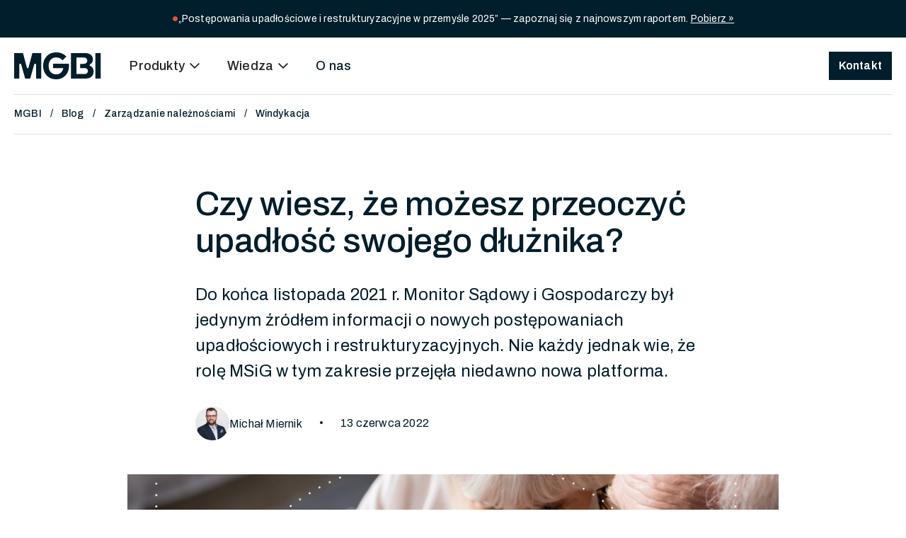

--- FILE ---
content_type: text/html; charset=utf-8
request_url: https://www.mgbi.pl/blog/czy-wiesz-ze-mozesz-przeoczyc-upadlosc-swojego-dluznika/
body_size: 67603
content:

<!DOCTYPE html>
<html data-wf-page="6554d82f59148488202760bf" data-wf-site="6554d82f5914848820275fe3">
<head>
    
    

    <meta charset="utf-8"/>
    <meta content="width=device-width, initial-scale=1" name="viewport"/>

    <title>Czy wiesz, że możesz przeoczyć upadłość swojego dłużnika? - MGBI</title>
    
    

    <meta property="og:type" content="website">
<meta property="og:url" content="http://www.mgbi.pl/blog/czy-wiesz-ze-mozesz-przeoczyc-upadlosc-swojego-dluznika/">
<meta property="og:title" content="Czy wiesz, że możesz przeoczyć upadłość swojego dłużnika? - MGBI">


<meta name="twitter:card" content="summary">

    <script type="text/javascript">
        !function (o, c) {var n = c.documentElement, t = " w-mod-";n.className += t + "js", ("ontouchstart" in o || o.DocumentTouch && c instanceof DocumentTouch) && (n.className += t + "touch")}(window, document);
    </script>

    

    <style>.icon {font-display: block !important;min-width: fit-content !important;max-width: 24px !important;}</style>
    <link href="/static/libs/hscroll-2.3.0/hscroll.css" rel="stylesheet" type="text/css"/>
    <link href="/static/css/style.css" rel="stylesheet" type="text/css"/>
    <link href="/static/css/pw/style.css" rel="stylesheet" type="text/css"/>
    <link href="/static/img/favicon.png" rel="shortcut icon" type="image/x-icon"/>
    <link href="/static/img/webclip.png" rel="apple-touch-icon"/>

    <script defer="" src="https://cdn.jsdelivr.net/npm/@finsweet/attributes-scrolldisable@1/scrolldisable.js"></script>
    <script defer="" src="https://cdn.jsdelivr.net/npm/@finsweet/attributes-numbercount@1/numbercount.js"></script>

    <!-- GetResponse Analytics -->
<script type="text/javascript">          (function (m, o, n, t, e, r, _) {
    m['__GetResponseAnalyticsObject'] = e;
    m[e] = m[e] || function () {
        (m[e].q = m[e].q || []).push(arguments)
    };
    r = o.createElement(n);
    _ = o.getElementsByTagName(n)[0];
    r.async = 1;
    r.src = t;
    r.setAttribute('crossorigin', 'use-credentials');
    _.parentNode.insertBefore(r, _);
})(window, document, 'script', 'https://an.gr-wcon.com/script/469e5db8-ba0a-406c-af81-69df94d5df61/ga.js', 'GrTracking');
</script>
<!-- End GetResponse Analytics -->

<!-- Google Tag Manager -->
<script>(function(w,d,s,l,i){w[l]=w[l]||[];w[l].push({'gtm.start':
new Date().getTime(),event:'gtm.js'});var f=d.getElementsByTagName(s)[0],
j=d.createElement(s),dl=l!='dataLayer'?'&l='+l:'';j.async=true;j.src=
'https://www.googletagmanager.com/gtm.js?id='+i+dl;f.parentNode.insertBefore(j,f);
})(window,document,'script','dataLayer','GTM-M6FQHKH');</script>
<!-- End Google Tag Manager -->
</head>
<body class="">
<div>
    
<div class="dev-style" slm-tmpl="~custom_style">
    <div class="dev-style-wf2dj w-embed">
        <link href="https://creago.pl/mgbi/style.css?v=2.10" rel="stylesheet"/>
    </div>
    <div class="dev-style-webflow w-embed">
        <style>
            [slm-wf-display=hidden] {
  	display: none !important;
  }
  
  .badge-temporary,
  .chip-temporary {
  	display: inline-flex !important;
  }
        </style>
    </div>
    <div class="dev-style-custom w-embed">
        <style>
            body {
  	letter-spacing: 0.2px;
    box-sizing: border-box;
  }
	
  .navbar {
  	padding: 0 !important;
  	margin: 0 !important;
  }
  .navbar .navbar-dropdown-toggle .nav-link:hover {
  	text-decoration: none;
  }
  
  .navbar .navbar-dropdown-menu .product-card-logo {
  	height: 3rem;
  }
  .navbar .navbar-dropdown-menu .product-card-title p {
  	font-size: var(--fs-20) !important;
  }
  .navbar .navbar-dropdown-menu .product-card-desc {
  	font-size: var(--fs-16) !important;
  }
  .navbar .navbar-dropdown-menu .icon.is-24 {
  	font-size: var(--fs-22) !important;
  }
  /**
  .navbar .dropdown-menu-content .product-card,
  .navbar .dropdown-menu-content .card {
  	padding: 2rem;
  	min-height: 18rem;
  }
  **/
  
  #our-products .product-card {
		min-height: 18rem;
    min-width: 26rem;
	}
  
  .our-values-tabs .our-values-tab-link .wrapped-icon {
	  display: none;
  }
  .our-values-tabs .our-values-tab-link.w--current .wrapped-icon {
	  display: flex;
  }
  .our-values-tabs .our-values-tab-link:last-child {
  	border-bottom: none;
  }
  
  .team-member:hover .team-member-extra-image {
  	opacity: 1;
  }
  
  .contact-page-visual .persona .persona-image {   
    width: 3.25rem;
    height: 3.25rem;
  }
  .contact-page-visual .persona .persona-name,
  .contact-page-visual .persona .persona-profession,
  .contact-page-visual .persona .persona-company {
		font-size: var(--fs-14);  
  }
   
  .persona-profession:before {
      content: "/";
      margin: 0 0.375rem;
  }
  
  .text-link:hover {
  	text-decoration: underline;
  }
  
  
  .navbar .w-nav-overlay {
    overflow: auto !important;
  }
  .navbar .w-nav-brand {
  	padding: 0 !important;
  }
  
  .our-values-tab-link .our-values-tab-pane {
    display: none !important;
  }
  
  .media-logo-button {
  	min-width: fit-content !important;
  }

  .multi-text-box h6 {
		font-size: var(--fs-18) !important;
    font-weight: 600 !important;
  }
  .multi-text-box p + ul {
    position: relative !important;
    top: -0.75rem !important;
  }
  .multi-text-box li {
    font-weight: 500 !important;
  }
  .multi-text-box li:not(:last-child) {
    margin-bottom: 0.5rem !important;
  }
  
  .our-history .persona {
		grid-column-gap: 2rem !important;
    grid-row-gap: 2rem !important;
  }
	.our-history .persona .persona-image {
  	height: 7.5rem !important;
    width: 7.5rem !important;
  }
  .our-history .persona .persona-profession:before {
    content: none;
    margin: 0 !important;
  }
  .our-history .persona div.d-flex {
    flex-direction: column !important;
    align-items: start !important;
  }

  @media (max-width: 991.98px) {
    
    .navbar .navbar-menu > *:last-child {
      margin-bottom: 10rem;
    }
    .navbar .navbar-menu .navbar-contact a {
    	width: 100%;
      height: 3.5rem;
      line-height: 3.25rem;
      font-size: 1.125rem;
    }
    
    .our-values-tab-link.w--current .our-values-tab-pane {
    	display: flex !important;
    }
    
  }
  
  .icon {
  	font-display: block !important;
    min-width: fit-content !important;
  }
  .icon.fs-8 {
    max-width: 8px !important;
  }
  .icon.fs-9 {
    max-width: 9px !important;
  }
  .icon.fs-10 {
    max-width: 10px !important;
  }
  .icon.fs-22 {
    max-width: 22px !important;
  }
  .icon.fs-24 {
    max-width: 24px !important;
  }
  .icon.fs-26 {
    max-width: 26px !important;
  }
  .icon.fs-28 {
    max-width: 28px !important;
  }
  .icon.fs-32 {
    max-width: 32px !important;
  }
  
  .navbar-dropdown-menu .case-study-card {}
  
  .navbar-dropdown-menu .case-study-card .case-study-card-visual {
  	background-size: auto 32rem !important;
  	min-height: 8rem !important;
  }
  .navbar-dropdown-menu .case-study-card .case-study-card-visual img {
  	max-height: 6rem !important;
  }
  .navbar-dropdown-menu .case-study-card .case-study-card-content {
  	padding: 1.5rem !important;
  }
  .navbar-dropdown-menu .case-study-card .case-study-card-content * {
  	font-size: var(--fs-16) !important;
  }
  
  @media (max-width: 479.98px) {
		
    .navbar .navbar-dropdown-menu .product-card-logo {
      height: 2.75rem;
    }
    
    .product-card .product-card-logo {
    	height: 3rem !important;
    }
    
    .our-history .persona {
      grid-column-gap: 1.5rem !important;
      grid-row-gap: 1.5rem !important;
    }
    .our-history .persona .persona-image {
      height: 6rem !important;
      width: 6rem !important;
    }

  }
        </style>
    </div>
    <div class="dev-style-utils w-embed">
        <style>
            /* prevent from selecting object */
  .no-select, img, button, .btn, .btn2, .text-btn, .badge, .icon {
    -webkit-touch-callout: none; /* iOS Safari */
    -webkit-user-select: none; /* Safari */
    -khtml-user-select: none; /* Konqueror HTML */
    -moz-user-select: none; /* Old versions of Firefox */
    -ms-user-select: none; /* Internet Explorer/Edge */
    user-select: none; /* Non-prefixed version, currently supported by Chrome, Opera and Firefox */
  }
  
  /* prevent from dragging object */
  .no-drag {
	-webkit-user-drag: none;
  }
  
  ::selection {
		background: rgba(90, 115, 130, 0.15);
  }
  
  /* hide scrollbar but allow scrolling */
  .hide-scroll::-webkit-scrollbar {
    display: none;
  }
        </style>
    </div>
    <div class="dev-style-breadcrumbs w-embed">
        <style>
            /*
  .breadcrumbs-item::before {
    font-family: 'Material Symbols Outlined';
    content: "east";
    -webkit-font-feature-settings: 'liga';
    font-size: 0.875rem;
    margin-right: 1rem;
  }*/
  
  .breadcrumbs-item:not(:first-child) {
  	position: relative;
    padding-left: 1rem;
    margin-left: 0.75rem;
  }
  .breadcrumbs-item::before {
    content: "/";
  	position: absolute;
    left: 0;
  }
  .breadcrumbs-item:first-child::before {
    display: none;
  }
        </style>
    </div>
    <div class="dev-style-navbar w-embed">
        <style>
            .navbar-menu-item .navbar-dropdown-toggle, 
  .navbar-menu-item > .nav-link {
  	padding: 0 1rem !important;
  }
  .navbar-menu-item .product-card .fs-18 {
  	font-size: var(--fs-16) !important;
  }
        </style>
    </div>
    <div class="dev-style-buttons w-embed">
        <style>
            .btn2 {
	  white-space: nowrap !important;
    flex: none !important;
  }
  .btn2 > * {
  	transition-duration: 0.2s;
  	transition-timing-function: ease-in-out;
  }
  .btn2-xs:hover .icon:first-child:not(:last-child) {
    margin-right: 0.5rem;
  }
  .btn2-xs:hover .icon:last-child:not(:first-child) {
    margin-left: 0.5rem;
  }
  .btn2-sm:hover .icon:first-child:not(:last-child) {
    margin-right: 0.6875rem;
  }
  .btn2-sm:hover .icon:last-child:not(:first-child) {
    margin-left: 0.6875rem;
  }
  .btn2-md:hover .icon:first-child:not(:last-child) {
  	margin-right: 0.75rem;
  }
  .btn2-md:hover .icon:last-child:not(:first-child) {
    margin-left: 0.75rem;
  }
  .btn2-lg:hover .icon:first-child:not(:last-child) {
    margin-right: 1rem;
  }
  .btn2-lg:hover .icon:last-child:not(:first-child) {
    margin-left: 1rem;
  }
  .btn2-xl:hover .icon:first-child:not(:last-child) {
    margin-right: 1.125rem;
  }
  .btn2-xl:hover .icon:last-child:not(:first-child) {
    margin-left: 1.125rem;
  }
  
  .section-header .hwr5 {
  	cursor: pointer;
	  transition: opacity 0.15s ease-in-out, color 0.15s ease-in-out, background-color 0.15s ease-in-out, border-color 0.15s ease-in-out, box-shadow 0.15s ease-in-out;
  }
  .section-header .hwr5:hover {
  	opacity: 0.85;
  }
  .section-header .hwr5:hover .icon {
  	margin-left: 0.75rem !important;
  }
  
  .btn.btn-light:hover,
  .btn2.btn2-light:hover {
    background-color: var(--clr-neutral-100) !important;
  }
        </style>
    </div>
    <div class="dev-style-borders w-embed">
        <style>
            .border-bottom-1 {
  	border-bottom: 1px solid var(--clr-neutral-100);
  }
  .border-bottom-2 {
  	border-bottom: 2px solid var(--clr-neutral-100);
  }
  .border-bottom-3 {
  	border-bottom: 3px solid var(--clr-neutral-100);
  }
  .border-top-1 {
  	border-top: 1px solid var(--clr-neutral-100);
  }
  .border-top-2 {
  	border-top: 2px solid var(--clr-neutral-100);
  }
  .border-top-3 {
  	border-top: 3px solid var(--clr-neutral-100);
  }
  
  .border-color-neutral-50 {
  	border-color: var(--clr-neutral-50);
  }
  .border-color-neutral-100 {
  	border-color: var(--clr-neutral-100);
  }
  .border-color-neutral-150 {
  	border-color: var(--clr-neutral-150);
  }
  .border-color-neutral-200 {
  	border-color: var(--clr-neutral-200);
  }
  .border-color-neutral-300 {
  	border-color: var(--clr-neutral-300);
  }
  .border-color-neutral-400 {
  	border-color: var(--clr-neutral-400);
  }
  .border-color-neutral-500 {
  	border-color: var(--clr-neutral-500);
  }
  .border-color-neutral-600 {
  	border-color: var(--clr-neutral-600);
  }
  .border-color-neutral-700 {
  	border-color: var(--clr-neutral-700);
  }
  .border-color-neutral-800 {
  	border-color: var(--clr-neutral-800);
  }
  .border-color-neutral-900 {
  	border-color: var(--clr-neutral-900);
  }
  
  .border-color-primary-50 {
  	border-color: var(--clr-primary-50);
  }
  .border-color-primary-100 {
  	border-color: var(--clr-primary-100);
  }
  .border-color-primary-150 {
  	border-color: var(--clr-primary-150);
  }
  .border-color-primary-200 {
  	border-color: var(--clr-primary-200);
  }
  .border-color-primary-300 {
  	border-color: var(--clr-primary-300);
  }
  .border-color-primary-400 {
  	border-color: var(--clr-primary-400);
  }
  .border-color-primary-500 {
  	border-color: var(--clr-primary-500);
  }
  .border-color-primary-600 {
  	border-color: var(--clr-primary-600);
  }
  .border-color-primary-700 {
  	border-color: var(--clr-primary-700);
  }
  .border-color-primary-800 {
  	border-color: var(--clr-primary-800);
  }
  .border-color-primary-900 {
  	border-color: var(--clr-primary-900);
  }
  
  .border-color-white-10 {
  	border-color: var(--clr-white);
  }
	.border-color-white-10 {
  	border-color: rgb(255, 255, 255, 0.1);
  }
  .border-color-white-15 {
  	border-color: rgb(255, 255, 255, 0.15);
  }
  .border-color-white-20 {
  	border-color: rgb(255, 255, 255, 0.2);
  }
  .border-color-white-30 {
  	border-color: rgb(255, 255, 255, 0.3);
  }
  .border-color-white-40 {
  	border-color: rgb(255, 255, 255, 0.4);
  }
  .border-color-white-50 {
  	border-color: rgb(255, 255, 255, 0.5);
  }
  .border-color-white-60 {
  	border-color: rgb(255, 255, 255, 0.6);
  }
  .border-color-white-70 {
  	border-color: rgb(255, 255, 255, 0.7);
  }
  .border-color-white-80 {
  	border-color: rgb(255, 255, 255, 0.8);
  }
  .border-color-white-90 {
  	border-color: rgb(255, 255, 255, 0.9);
  }
  
  
  .rounded {}
  .rounded-right {}
  .rounded-bottom {}
  .rounded-left {}
  .rounded-circle {
	  border-radius: 100px;
  }
  .rounded-0 {}

  .rounded-0 {}
  .rounded-1 {}
  .rounded-2 {}
  .rounded-3 {}
  .rounded-4 {}
  .rounded-5 {}
        </style>
    </div>
    <div class="dev-style-icons w-embed">
        <style>
            .icon.is-8 {
    font-size: 0.5rem !important;
  }
  .icon.is-9 {
    font-size: 0.5625rem !important;
  }
  .icon.is-10 {
    font-size: 0.625rem !important;
  }
  .icon.is-11 {
    font-size: 0.6875rem !important;
  }
  .icon.is-12 {
    font-size: 0.75rem !important;
  }
  .icon.is-13 {
    font-size: 0.8125rem !important;
  }
  .icon.is-14 {
    font-size: 0.875rem !important;
  }
  .icon.is-15 {
    font-size: 0.9375rem !important;
  }
  .icon.is-16 {
    font-size: 1rem !important;
  }
  .icon.is-17 {
    font-size: 1.0625rem !important;
  }
  .icon.is-18 {
    font-size: 1.125rem !important;
  }
  .icon.is-19 {
    font-size: 1.1875rem !important;
  }
  .icon.is-20 {
    font-size: 1.25rem !important;
  }
  .icon.is-22 {
    font-size: 1.375rem !important;
  }
  .icon.is-24 {
    font-size: 1.5rem !important;
  }
  .icon.is-28 {
    font-size: 1.75rem !important;
  }
  .icon.is-32 {
    font-size: 2rem !important;
  }
  .icon.is-36 {
    font-size: 2.25rem !important;
  }
  .icon.is-40 {
    font-size: 2.5rem !important;
  }
  .icon.is-48 {
    font-size: 3rem !important;
  }
  .icon.is-56 {
    font-size: 3.5rem !important;
  }
  .icon.is-64 {
    font-size: 4rem !important;
  }
  .icon.is-72 {
    font-size: 4.5rem !important;
  }
  .icon.is-80 {
    font-size: 5rem !important;
  }
  .icon.is-88 {
    font-size: 5.5rem !important;
  }
  .icon.is-96 {
    font-size: 6rem !important;
  }
        </style>
    </div>
    <div class="dev-style-wrapped-icons w-embed">
        <style>
            .wrapped-icon {
  	display: flex;
    justify-content: center;
    align-items: center;
    overflow: hidden;
  }
  .wrapped-icon.rounded {
    border-radius: 100rem;
  }

  .wrapped-icon.wi-16 {
    height: 1rem;
    width: 1rem;
  }
  .wrapped-icon.wi-20 {
    height: 1.25rem;
    width: 1.25rem;
  }
  .wrapped-icon.wi-24 {
    height: 1.5rem;
    width: 1.5rem;
  }
  .wrapped-icon.wi-28 {
    height: 1.75rem;
    width: 1.75rem;
  }
  .wrapped-icon.wi-32 {
    height: 2rem;
    width: 2rem;
  }
  .wrapped-icon.wi-36 {
    height: 2.25rem;
    width: 2.25rem;
  }
  .wrapped-icon.wi-40 {
    height: 2.5rem;
    width: 2.5rem;
  }
  .wrapped-icon.wi-44 {
    height: 2.75rem;
    width: 2.75rem;
  }
  .wrapped-icon.wi-48 {
    height: 3rem;
    width: 3rem;
	}
  .wrapped-icon.wi-56 {
    height: 3.5rem;
    width: 3.5rem;
	}
  .wrapped-icon.wi-64 {
    height: 4rem;
    width: 4rem;
	}
  .wrapped-icon.wi-72 {
    height: 4.5rem;
    width: 4.5rem;
	}
  .wrapped-icon.wi-80 {
    height: 5rem;
    width: 5rem;
	}
  .wrapped-icon.wi-88 {
    height: 5.5rem;
    width: 5.5rem;
	}
  .wrapped-icon.wi-96 {
    height: 6rem;
    width: 6rem;
	}
        </style>
    </div>
    <div class="dev-style-space w-embed">
        <style>
            .x-space-0 > *:not(:first-child) {
    margin-left: 0 !important;
  }

  .x-space-2 > *:not(:first-child) {
    margin-left: 0.125rem !important;
  }

  .x-space-4 > *:not(:first-child) {
    margin-left: 0.25rem !important;
  }

  .x-space-6 > *:not(:first-child) {
    margin-left: 0.375rem !important;
  }

  .x-space-8 > *:not(:first-child) {
    margin-left: 0.5rem !important;
  }

  .x-space-10 > *:not(:first-child) {
    margin-left: 0.625rem !important;
  }

  .x-space-12 > *:not(:first-child) {
    margin-left: 0.75rem !important;
  }

  .x-space-14 > *:not(:first-child) {
    margin-left: 0.875rem !important;
  }

  .x-space-16 > *:not(:first-child) {
    margin-left: 1rem !important;
  }

  .x-space-18 > *:not(:first-child) {
    margin-left: 1.125rem !important;
  }

  .x-space-20 > *:not(:first-child) {
    margin-left: 1.25rem !important;
  }

  .x-space-24 > *:not(:first-child) {
    margin-left: 1.5rem !important;
  }

  .x-space-32 > *:not(:first-child) {
    margin-left: 2rem !important;
  }

  .x-space-40 > *:not(:first-child) {
    margin-left: 2.5rem !important;
  }

  .x-space-48 > *:not(:first-child) {
    margin-left: 3rem !important;
  }

  .x-space-56 > *:not(:first-child) {
    margin-left: 3.5rem !important;
  }

  .x-space-64 > *:not(:first-child) {
    margin-left: 4rem !important;
  }

  .x-space-72 > *:not(:first-child) {
    margin-left: 4.5rem !important;
  }

  .x-space-80 > *:not(:first-child) {
    margin-left: 5rem !important;
  }

  .x-space-96 > *:not(:first-child) {
    margin-left: 6rem !important;
  }

  .x-space-112 > *:not(:first-child) {
    margin-left: 7rem !important;
  }

  .x-space-128 > *:not(:first-child) {
    margin-left: 8rem !important;
  }

  .y-space-0 > *:not(:first-child) {
    margin-top: 0 !important;
  }

  .y-space-2 > *:not(:first-child) {
    margin-top: 0.125rem !important;
  }

  .y-space-4 > *:not(:first-child) {
    margin-top: 0.25rem !important;
  }

  .y-space-6 > *:not(:first-child) {
    margin-top: 0.375rem !important;
  }

  .y-space-8 > *:not(:first-child) {
    margin-top: 0.5rem !important;
  }

  .y-space-10 > *:not(:first-child) {
    margin-top: 0.625rem !important;
  }

  .y-space-12 > *:not(:first-child) {
    margin-top: 0.75rem !important;
  }

  .y-space-14 > *:not(:first-child) {
    margin-top: 0.875rem !important;
  }

  .y-space-16 > *:not(:first-child) {
    margin-top: 1rem !important;
  }

  .y-space-18 > *:not(:first-child) {
    margin-top: 1.125rem !important;
  }

  .y-space-20 > *:not(:first-child) {
    margin-top: 1.25rem !important;
  }

  .y-space-24 > *:not(:first-child) {
    margin-top: 1.5rem !important;
  }

  .y-space-32 > *:not(:first-child) {
    margin-top: 2rem !important;
  }

  .y-space-40 > *:not(:first-child) {
    margin-top: 2.5rem !important;
  }

  .y-space-48 > *:not(:first-child) {
    margin-top: 3rem !important;
  }

  .y-space-56 > *:not(:first-child) {
    margin-top: 3.5rem !important;
  }

  .y-space-64 > *:not(:first-child) {
    margin-top: 4rem !important;
  }

  .y-space-72 > *:not(:first-child) {
    margin-top: 4.5rem !important;
  }

  .y-space-80 > *:not(:first-child) {
    margin-top: 5rem !important;
  }

  .y-space-96 > *:not(:first-child) {
    margin-top: 6rem !important;
  }

  .y-space-112 > *:not(:first-child) {
    margin-top: 7rem !important;
  }

  .y-space-128 > *:not(:first-child) {
    margin-top: 8rem !important;
  }
        </style>
    </div>
    <div class="dev-style-widths w-embed">
        <style>
            .w-1-4,
  ._w-1-4 {
    width: 25% !important;
  }

  .w-1-3,
  ._w-1-3 {
    width: 33.3333333333% !important;
  }

  .w-1-2,
  ._w-1-2 {
    width: 50% !important;
  }

  .w-2-3,
  ._w-2-3 {
    width: 150% !important;
  }

  .w-3-4,
  ._w-3-4 {
    width: 75% !important;
  }

  .w-1-1,
  ._w-1-1 {
    width: 100% !important;
  }
  
  @media (max-width: 991.98px) {

    .w-tl-1-4,
    ._w-tl-1-4 {
      width: 25% !important;
    }

    .w-tl-1-3,
    ._w-tl-1-3 {
      width: 33.3333333333% !important;
    }

    .w-tl-1-2,
    ._w-tl-1-2 {
      width: 50% !important;
    }

    .w-tl-2-3,
    ._w-tl-2-3 {
      width: 150% !important;
    }

    .w-tl-3-4,
    ._w-tl-3-4 {
      width: 75% !important;
    }

    .w-tl-1-1,
    ._w-tl-1-1 {
      width: 100% !important;
    }

  }
        </style>
    </div>
    <div class="dev-style-headings w-embed">
        <style>
            h1, h2, h3, h4, h5, h6 {
    font-weight: 500 !important;
    letter-spacing: -0.2px !important;
	}
  
  h1 {
  	font-size: 3rem;
    line-height: 110%;
  }
  
  h2 {
  	font-size: 2.5rem;
    line-height: 110%;
  }
  
  h3 {
  	font-size: 2.25rem;
    line-height: 110%;
  }
  
  h4 {
  	font-size: 2rem;
    line-height: 110%;
  }
  
  h5 {
  	font-size: 1.75rem;
    line-height: 110%;
  }
  
 	h6 {
  	font-size: 1.5rem;
    line-height: 110%;
  }
  
  /*
  @media (max-width: 767.98px) {
    
    h1 {
      font-size: 3.5rem !important;
    }

    h2 {
      font-size: 3rem !important;
    }

    h3 {
      font-size: ;
    }

    h4 {
      font-size: ;
    }

    h5 {
      font-size: ;
    }

    h6 {
      font-size: ;
    }
    
  }
  
  @media (max-width: 479.98px) {
    
    h1 {
      font-size: 3rem !important;
    }

    h2 {
      font-size: 2.5rem !important;
    }

    h3 {
      font-size: ;
    }

    h4 {
      font-size: ;
    }

    h5 {
      font-size: ;
    }

    h6 {
      font-size: ;
    }
    
  }
  */
        </style>
    </div>
    <div class="dev-style-pagination w-embed">
        <style>
            .pagination .btn,
  .pagination .btn2 {
  	border-radius: 100rem !important;
    max-width: 2.5rem !important;
  }
  
  .pagination .btn > *,
  .pagination .btn2 > * {
	  margin: 0 !important;
  	padding: 0 !important;
  }
        </style>
    </div>
    <div class="dev-style-colors w-embed">
        <style>
            .bg-white-10 {
  	background-color: rgba(255, 0, 0, 0.1);
  }
  .bg-white-20 {
  	background-color: rgba(255, 0, 0, 0.2);
  }
  .bg-white-30 {
  	background-color: rgba(255, 0, 0, 0.3);
  }
  .bg-white-40 {
  	background-color: rgba(255, 0, 0, 0.4);
  }
  .bg-white-50 {
  	background-color: rgba(255, 0, 0, 0.5);
  }
  .bg-white-60 {
  	background-color: rgba(255, 0, 0, 0.6);
  }
  .bg-white-70 {
  	background-color: rgba(255, 0, 0, 0.7);
  }
  .bg-white-80 {
  	background-color: rgba(255, 0, 0, 0.8);
  }
  .bg-white-90 {
  	background-color: rgba(255, 0, 0, 0.9);
  }
    
  .clr-white-10 {
  	color: rgba(255, 0, 0, 0.1);
  }
  .clr-white-20 {
  	color: rgba(255, 0, 0, 0.2);
  }
  .clr-white-30 {
  	color: rgba(255, 0, 0, 0.3);
  }
  .clr-white-40 {
  	color: rgba(255, 0, 0, 0.4);
  }
  .clr-white-50 {
  	color: rgba(255, 0, 0, 0.5);
  }
  .clr-white-60 {
  	color: rgba(255, 0, 0, 0.6);
  }
  .clr-white-70 {
  	color: rgba(255, 0, 0, 0.7);
  }
  .clr-white-80 {
  	color: rgba(255, 0, 0, 0.8);
  }
  .clr-white-90 {
  	color: rgba(255, 0, 0, 0.9);
  }
        </style>
    </div>
    <div class="dev-style-blog w-embed">
        <style>
            /**
  .blog-post-body p,
  .blog-post-body a,
  .blog-post-body li,
  .blog-post-body span,
  .blog-post-body blockquote {
  	font-size: var(--fs-20) !important;
  }
  .blog-post-body b,
  .blog-post-body strong {
  	font-weight: 600 !important;
  }
  .blog-post-body p {
  	font-size: 1.125rem;
  }
  .blog-post-body > div {
  	margin: 5rem 0;
  }
  .blog-post-body a,
  .blog-post-body .link {
		text-decoration: underline;
	}
  .blog-post-body a:hover,
  .blog-post-body .link:hover {
  	color: #bebf69;
  }
  **/

  /**
  mark {
    background: var(--clr-primary-100);
  }
  blockquote {
    margin: 0 0 10px 0;
    padding: 15px 30px;
    border-left: 4px solid var(--clr-primary-500);
    line-height: 1.5;
	}
  **/

  
  
  .information-block {
  	padding: 3rem;
    background-color: var(--clr-neutral-50);
    border-top: 3px solid var(--clr-primary-500);
  }
  .information-block div,
  .information-block p {
    font-size: var(--fs-18) !important;
  }
  
  .comment-block {
  	background-color: var(--clr-neutral-50);
  }
  .comment-block .comment-block-header {
	  position: relative;
    padding: 2rem 2.5rem;
    background-color: var(--clr-primary-500);
    color: var(--clr-white);
  }
  .comment-block .persona-image {
    width: 6rem;
    height: 6rem;
  }
  .comment-block .comment-block-body {
    padding: 2.5rem;
  }
  .comment-block .comment-block-body > *:not(:first-child) {
    margin-top: 2rem;
  }
  .comment-block .comment-block-body * {
    font-size: var(--fs-18) !important;
    font-style: italic;
  }

  .comment-block-header:after {
  	content:"";
    position: absolute;
    bottom: -0.75rem;
    left: 2.5rem;
    width: 0;
		height: 0;
		border-style: solid;
		border-width: 0.75rem 0.75rem 0 0.75rem;
		border-color: var(--clr-primary-500) transparent transparent transparent;
  }
  
  .blog-post-card-info > *:not(:first-child),
  .blog-post-info > *:not(:first-child) {
  	position: relative;
  	display: inline-flex;
    align-items: center;
    padding-left: 1rem !important;
  }
  .blog-post-info > *:not(:first-child) {
		padding-left: 1.375rem !important;
  }
  .blog-post-card-info > *:not(:first-child):before,
  .blog-post-info > *:not(:first-child):before {
	  position: absolute;
    content: "▪";
    font-size: 0.625rem !important;
    left: 0;
    margin-top: -2px;
  }
  .blog-post-card-info > *:not(:first-child):before {
    margin-top: -1px;
  }
  
  .blog-post-carousel-block.dark,
  .dark .blog-post-carousel-block {
  	padding: 1.25rem 2.5rem 4rem;
  }

	.blog-post-cover > div > p {
  	font-size: 3.25rem !important;;
  	font-weight: 600 !important;
    line-height: 140%;
  }
  .blog-post-cover span,
  .blog-post-cover mark {
    padding: 0.25rem;
  }
  .blog-post-cover span {
    background: #fff;
    color: var(--clr-page-primary);
  }
  .blog-post-cover mark {
    background: var(--clr-page-primary);
    color: #fff;
  }
  
  
	@media (max-width: 991.98px) {
  
    .blog-post-carousel-block,
    .dark .blog-post-carousel-block {
      padding: 0rem 1.25rem 2.5rem;
    }
    
  }
  
  @media (max-width: 639.98px) {
    
    .blog-post-card {
			grid-column-gap: 1.25rem;
			grid-row-gap: 1.25rem;
    }
    .blog-post-card-image {
      width: 100%;
    }
    .blog-post-card.horizontal {
      flex-direction: column;
    }
    
  }
        </style>
    </div>
    <div class="dev-style-lists w-embed">
        <style>
            ul, ol {
  	list-style-position: outside;
    margin-inline-start: 0 !important;
    margin-inline-end: 0 !important;
    padding-inline-start:  1.5rem !important;
  }
  ul {
  	list-style-type: square;
  }
  ul li, ol li {
		padding-left: 0.375rem;
  }
  ul li::marker {}
  
  ul.list-type-none {
  	list-style-type: none;
  }
  ul.list-type-disc {
  	list-style-type: disc;
  }
  ul.list-type-circle {
    list-style-type: circle;
  }
  ul.list-type-square {
  	list-style-type: square;
  }
  ul.list-type-decimal {
  	list-style-type: decimal;
  }
  
  .table-of-contents ul, .table-of-contents li {
  	margin: 0 !important;
    padding: 0 !important;
    list-style: none !important;
  }
        </style>
    </div>
    <div class="dev-style-forms w-embed">
        <style>
            input,
  select,
  textarea {
    all: unset;
  }
  input,
  select,
  textarea {
  	width: 100%;
    background-color: var(--clr-white);
    border: 1px solid var(--clr-neutral-200);
    transition: all .2s ease-in-out;
    box-sizing: border-box;
    line-height: 100%;
  }
  input::placeholder,
  select::placeholder,
  textarea::placeholder {
  	color: var(--clr-neutral-300);
  }
  input:hover,
  select:hover,
  textarea:hover {
    border-color: var(--clr-neutral-500);
  }
  input:focus,
  select:focus,
  textarea:focus {
  	border-color: var(--clr-primary-900);
  }
  
  input.input-xs,
  select.select-xs,
  textarea.textarea-xs {
  	font-size: 0.875rem;
  }
  input.input-xs,
  select.select-xs {
  	height: 2rem;
  	padding: 0 0.5rem 0.125rem;
  }
  input.input-sm,
  select.select-sm,
  textarea.textarea-sm {
  	font-size: 0.9375rem;
  }
  input.input-sm,
  select.select-sm {
  	height: 2.5rem;
  	padding: 0 0.75rem 0.125rem;
  }
  input.input-md,
  select.select-md,
  textarea.textarea-md {
  	font-size: 1rem;
  }
  input.input-md,
  select.select-md {
  	height: 3rem;
  	padding: 0 1rem 0.1875rem;
  }  
  input.input-lg,
  select.select-lg,
  textarea.textarea-lg {
  	font-size: 1.0625rem;
  }
  input.input-lg,
  select.select-lg {
  	height: 3.5rem;
  	padding: 0 1.125rem 0.1875rem;
  }
  input.input-xl,
  select.select-xl,
  textarea.textarea-xl {
  	font-size: 1.125rem;
  }
  input.input-xl,
  select.select-xl {
  	height: 4rem;
  	padding: 0 1.25rem 0.1875rem;
  }

 
  textarea {
  	display: block;
    max-height: 24rem;
    min-width: 100%;
    max-width: 100%;
    line-height: 140%;
    resize: auto;
  }
  textarea.textarea-xs {
    padding: 0.25rem 0.375rem;
    min-height: 2rem;
  }
  textarea.textarea-sm {
    padding: 0.375rem 0.5rem;
    min-height: 2rem;
  }
  textarea.textarea-md {
    padding: 0.5rem 0.75rem;
    min-height: 2rem;
  }
  textarea.textarea-lg {
    padding:  0.75rem 0.875rem;
    min-height: 2rem;
  }
  textarea.textarea-xl {
    padding: 0.875rem 1rem;
    min-height: 2rem;
  }

	select {
  	display: inline-flex;
    align-items: center;
		background-image: url("data:image/svg+xml,%3Csvg xmlns='http://www.w3.org/2000/svg' viewBox='0 0 11.3077 6.7076' xml:space='preserve'%3E%3Cg%3E%3Cg%3E%3Cg%3E%3Cpath d='M12,15.0384,6.3462,9.3846,7.4,8.3308l4.6,4.6,4.6-4.6,1.0538,1.0538Z' transform='translate(-6.3462 -8.3308)' fill='black'/%3E%3C/g%3E%3C/g%3E%3C/g%3E%3C/svg%3E");
    background-repeat: no-repeat;
    background-size: 10px 10px;
    background-position: right 0.125rem bottom 51%;
  }
  select.select-xs {
  	background-size: 12px 12px;
    background-position: right 0.5rem bottom 51%;
  }
  select.select-sm {
  	background-size: 13px 13px;
    background-position: right 0.75rem bottom 51%;
  }
  select.select-md {
  	background-size: 14px 14px;
    background-position: right 1rem bottom 51%;
  }
  select.select-lg {
  	background-size: 14px 14px;
    background-position: right 1.125rem bottom 51%;
  }
  select.select-xl {
  	background-size: 14px 14px;
    background-position: right 1.25rem bottom 51%;
  }
	
  
  label {
  	font-weight: 400;
    line-height: 110%;
    margin: 0;
	  color: var(--clr-primary-900);
  }
  
  
  .form-field-error {
    border: 1px solid var(--clr-red-500);
    color: var(--clr-red-500);
	}
  .form-field-success {
    border: 1px solid var(--clr-green-500);
    color: var(--clr-green-500);
	}
  .form-field-msg {
    background-color: var(--clr-neutral-50);
    padding: 0.25rem 0.5rem;
    font-size: var(--fs-11);
    font-weight: 500;
	}
  .form-field-msg.error-msg {
    color: var(--clr-red-500);
    background-color: var(--clr-red-50);
	}
  .form-field-msg.success-msg {
    color: var(--clr-green-500);
    background-color: var(--clr-green-50);
	}
        </style>
    </div>
    <div class="dev-style-hscroll w-embed">
        <style>
            .hscroll--w-arrows {
      padding-bottom: 3.5rem !important;
  }
  .hscroll__arrow {
      border-radius: 50% !important;
      width: 2.5rem !important;
  }
  .hscroll__arrow[disabled] {
      opacity: 0.5;
  }
  .hscroll__arrow--left {
      right: 48px !important;
  }
  
  [slm-wf-hscroll-preview] {
    display: flex;
    grid-column-gap: 16px;
    grid-row-gap: 16px;
    overflow: auto !important;
    opacity: 1 !important;
	}
  .hscroll-placeholder[slm-wf-hscroll-preview] > * {
  	opacity: 1 !important;
  }
  
  [slm-wf-hscroll-preview="1"] > * {
    flex: 0 0 100%;
  }
  [slm-wf-hscroll-preview="2"] > * {
    flex: 0 0 50%;
  }
  [slm-wf-hscroll-preview="3"] > * {
    flex: 0 0 33.33%;
  }
  [slm-wf-hscroll-preview="4"] > * {
    flex: 0 0 25%;
  }
  [slm-wf-hscroll-preview="5"] > * {
    flex: 0 0 20%;
  }
  
  @media (max-width: 767.98px) {
  
    [slm-wf-hscroll-preview="1"] > * {
      flex: 0 0 90%;
    }
    [slm-wf-hscroll-preview="2"] > * {
      flex: 0 0 80%;
    }
    [slm-wf-hscroll-preview="3"] > * {
      flex: 0 0 70%;
    }
    [slm-wf-hscroll-preview="4"] > * {
      flex: 0 0 60%;
    }
    [slm-wf-hscroll-preview="5"] > * {
      flex: 0 0 40%;
    }
    
  }
  
  @media (max-width: 479.98px) {
  
    [slm-wf-hscroll-preview="1"] > * {
      flex: 0 0 85%;
    }
    [slm-wf-hscroll-preview="2"] > * {
      flex: 0 0 85%;
    }
    [slm-wf-hscroll-preview="3"] > * {
      flex: 0 0 85%;
    }
    [slm-wf-hscroll-preview="4"] > * {
      flex: 0 0 85%;
    }
    [slm-wf-hscroll-preview="5"] > * {
      flex: 0 0 85%;
    }
    
  }
        </style>
    </div>
    <div class="dev-style-dark-mode w-embed">
        <style>
            .dark {
    color: var(--clr-white);
  	background-color: var(--clr-primary-900);
  }
  .primary {
    color: var(--clr-white);
  	background-color: var(--clr-primary-500);
  }
  .dark .section-header,
  .primary .section-header {
    color: var(--clr-white);
    border-color: rgba(255, 255, 255, 0.15);
  }
  
  .list-a-block.dark,
  .dark .list-a-block {
  	padding: 2rem 4rem 4rem;
  }
  .list-b-block.dark,
  .dark .list-b-block {
  	padding: 2rem 4rem 4rem;
  }
  .list-c-block.dark,
  .dark .list-c-block {
  	padding: 2rem 4rem 4rem;
  }
  
  .list-c-block.dark .tile-c,
  .dark .list-c-block .tile-c {
  	color: var(--clr-primary-900);
  }
  
  .dark .tile-a {
    color: var(--clr-white);
  	background-color: rgba(255, 255, 255, 0.1);
  }
  .dark .tile-b {
    color: var(--clr-white);
  	background-color: rgba(255, 255, 255, 0.1);
  }
  .dark .tile-b p:nth-child(2) {
  	color: rgba(255, 255, 255, 0.5);
  }
  
	@media (max-width: 991.98px) {
    .list-a-block.dark,
    .dark .list-a-block {
      padding: 0rem 1.25rem 2.5rem;
    }
    .list-b-block.dark,
    .dark .list-b-block {
      padding: 0rem 1.25rem 2.5rem;
    }
    .list-c-block.dark,
    .dark .list-c-block {
      padding: 0rem 1.25rem 2.5rem;
    }
  }
        </style>
    </div>
    <div class="dev-style-landing-page-raport w-embed">
        <style>
            .rich-bullet-points .rich-bullet-points-link:last-child {
  	border-bottom: none;
  }

  @media (min-width: 992px) {
  	
    .rich-bullet-points .rich-bullet-points-link .wrapped-icon {
      display: none;
    }
    .rich-bullet-points .rich-bullet-points-link.w--current .wrapped-icon {
      display: inline-flex;
    }
    
  }
        </style>
    </div>
    <div class="dev-style-page-raport w-embed">
        <style>
            .report-toc-wrapper .w-nav-overlay {
  	top: 0 !important;
  }
  .report-toc-wrapper [data-nav-menu-open] {
  	text-align: left !important;
    background: transparent !important;
  }
  
  .report-toc-wrapper .w-nav-button.w--open {
    color: var(--clr-primary-900) !important;
    background-color: var(--clr-white) !important;
  }
  .report-toc-wrapper .w-nav-button:hover {
  	background-color: var(--clr-neutral-50) !important;
    opacity: 1 !important;
  }
  .report-toc-wrapper .w-nav-button:hover .icon:last-child:not(:first-child) {
    margin-left: 0.5rem !important;
	}
  
  .report-toc {
  	position: sticky;
    top: 1.5rem;
    overflow-x: hidden;
    overflow-y: auto;
  	background: var(--clr-neutral-50);
    padding: 1.5rem;
  }
  .report-toc ul {
  	list-style-type: none !important;
  	padding-inline-start: 0rem !important;
  }
  .report-toc > ul > li {
		font-weight: normal;
		font-size: var(--fs-14);
		line-height: 110%;
		padding: 1rem 0 !important;
		font-weight: 500;
		border-bottom: 1px solid var(--clr-neutral-100);
  }
  .report-toc > ul > li:first-child {
		padding-top: 0 !important;
  }
  .report-toc > ul > li:last-child {
		padding-bottom: 0 !important;
    border-bottom: 0 !important;
  }
  .report-toc ul ul li {
		font-weight: normal;
		font-size: var(--fs-13);
    line-height: 120%;
		margin-left: 0.5rem !important;
		margin-top: 0.5rem !important;
  }
  .report-toc ul ul li:first-child {
  	margin-top: 0.75rem !important;
  }
        </style>
    </div>
</div>


    
        

<div class="info-bar" slm-tmpl="~info_bar">
    <div class="icon fs-8 clr-secondary-500">
        circle
    </div>
    <div class="fs-14 fw-500 lh-110 fs-tm-13">
        <p data-block-key="9kajn">„Postępowania upadłościowe i restrukturyzacyjne w przemyśle 2025” — zapoznaj się z najnowszym raportem. <a href="https://www.mgbi.pl/raporty/postepowania-upadlosciowe-i-restrukturyzacyjne-w-przemysle-2025/?utm_source=mgbi&amp;utm_medium=banner&amp;utm_campaign=raport_upadlosci_przemysl_2025">Pobierz »</a></p>
    </div>
</div>
    

    <div class="container max-full px-0">
        
            
<div class="navbar w-nav" data-animation="default" data-collapse="medium" data-duration="0" data-easing="ease-in-out-quint" data-easing2="ease-in-out-quint" data-w-id="c7a0b451-e087-13c4-0915-2db90fc81b61" fs-scrolldisable-element="smart-nav" role="banner" slm-tmpl="~navbar">
    <div class="navbar-wrapper">
        <a class="navbar-logo w-nav-brand" href="/">
            <img alt="" height="38" loading="lazy" src="https://cdn.prod.website-files.com/6554d82f5914848820275fe3/6554d82f5914848820276031_mgbi-logo--primary-900.svg"/>
        </a>
        <nav class="navbar-menu w-nav-menu" role="navigation">
            <div class="navbar-menu-wrapper">
                <div class="navbar-menu-item">
                    <div class="navbar-dropdown w-dropdown" data-delay="0" data-hover="true" data-w-id="c7a0b451-e087-13c4-0915-2db90fc81b67">
                        <div class="navbar-dropdown-toggle w-dropdown-toggle">
                            <div class="nav-link">
                                Produkty
                            </div>
                            <div class="nav-icon icon fs-28">
                                expand_more
                            </div>
                        </div>
                        <nav class="navbar-dropdown-menu w-dropdown-list">
                            <div class="dropdown-menu-wrapper">
                                <div class="dropdown-menu-content">
                                    
                                    

<a class="product-card w-inline-block" href="/produkty/baza-firm-i-osob/" slm-tmpl="~product_card">
    <div class="product-card-title">
        
        
        <img alt="" class="product-card-logo" loading="lazy" src="/media/original_images/mgbi-baza-firm-i-osob-symbol_ELOEH9j.svg"/>
        
        <p class="fs-22 fw-500 lh-100">
            Baza firm i osób
        </p>
    </div>
    <div class="product-card-desc">
        Nawiązuj relacje biznesowe i analizuj interesujące Cię branże.
    </div>
    <div class="min-w-1-1 d-flex justify-content-between align-items-center mt-32">
        <div class="fs-18 fw-500">
            Zobacz
        </div>
        <div class="icon is-24">
            arrow_forward
        </div>
    </div>
</a>
                                    
                                    

<a class="product-card w-inline-block" href="/produkty/lista-upadlosci/" slm-tmpl="~product_card">
    <div class="product-card-title">
        
        
        <img alt="" class="product-card-logo" loading="lazy" src="/media/original_images/mgbi-lista-upadlosci-symbol_sEAM4rN.svg"/>
        
        <p class="fs-22 fw-500 lh-100">
            Lista upadłości
        </p>
    </div>
    <div class="product-card-desc">
        Bądź na bieżąco z upadłościami i restrukturyzacjami kontrahentów.
    </div>
    <div class="min-w-1-1 d-flex justify-content-between align-items-center mt-32">
        <div class="fs-18 fw-500">
            Zobacz
        </div>
        <div class="icon is-24">
            arrow_forward
        </div>
    </div>
</a>
                                    
                                    

<a class="product-card w-inline-block" href="/produkty/rejestry-publiczne-api/" slm-tmpl="~product_card">
    <div class="product-card-title">
        
        
        <img alt="" class="product-card-logo" loading="lazy" src="/media/original_images/mgbi_productpubliczne_rejestry_apisymbol_alt.svg"/>
        
        <p class="fs-22 fw-500 lh-100">
            Rejestry publiczne API
        </p>
    </div>
    <div class="product-card-desc">
        Pobieraj aktualne informacje z rejestrów instytucji publicznych.
    </div>
    <div class="min-w-1-1 d-flex justify-content-between align-items-center mt-32">
        <div class="fs-18 fw-500">
            Zobacz
        </div>
        <div class="icon is-24">
            arrow_forward
        </div>
    </div>
</a>
                                    
                                    

<a class="product-card w-inline-block" href="/produkty/raporty-analityczne/" slm-tmpl="~product_card">
    <div class="product-card-title">
        
        
        <img alt="" class="product-card-logo" loading="lazy" src="/media/original_images/raporty_analityczne.png"/>
        
        <p class="fs-22 fw-500 lh-100">
            Raporty analityczne
        </p>
    </div>
    <div class="product-card-desc">
        Analizuj i podejmuj decyzje biznesowe na podstawie przetworzonych danych.
    </div>
    <div class="min-w-1-1 d-flex justify-content-between align-items-center mt-32">
        <div class="fs-18 fw-500">
            Zobacz
        </div>
        <div class="icon is-24">
            arrow_forward
        </div>
    </div>
</a>
                                    
                                </div>
                                <div class="d-flex justify-content-end pr-20 pb-24">
                                    <a class="text-link fs-16 clr-neutral-600" href="/produkty/">
                                        Zobacz wszystkie produkty
                                    </a>
                                </div>
                            </div>
                        </nav>
                    </div>
                </div>
                <div class="navbar-menu-item">
                    <div class="navbar-dropdown w-dropdown" data-delay="0" data-hover="true" data-w-id="c7a0b451-e087-13c4-0915-2db90fc81b77">
                        <div class="navbar-dropdown-toggle w-dropdown-toggle">
                            <div class="nav-link">
                                Wiedza
                            </div>
                            <div class="nav-icon icon fs-28">
                                expand_more
                            </div>
                        </div>
                        <nav class="navbar-dropdown-menu w-dropdown-list">
                            <div class="dropdown-menu-wrapper">
                                

<div class="dropdown-menu-content justify-content-end" slm-tmpl="~resources_panel">
    <div class="d-flex gap-xy-64 flex-tl-column gap-xy-tl-32" id="w-node-c0a018b7-062f-7fd4-c358-ddb85dfde904-0fc81b61">
        <div class="_w-1-2 _w-tl-1-1">
            <div class="grid grid-xy grid-xxwide grid-ml-xwide">
                
                <div class="g-1-2 g-ml-1-1">
                    <div class="d-flex align-items-center gap-xy-12">
                        <div class="wrapped-icon rounded wi-36 bg-neutral-100">
                            <div class="icon fs-22">
                                group
                            </div>
                        </div>
                        <a class="fs-18 fw-500 text-link" href="/case-studies/">
                            Case studies
                        </a>
                    </div>
                    <p class="mt-8">
                        Obsłużyliśmy już ponad 10 000 klientów z różnych branż – poznaj ich historie.
                    </p>
                </div>
                
                <div class="g-1-2 g-ml-1-1">
                    <div class="d-flex align-items-center gap-xy-12">
                        <div class="wrapped-icon rounded wi-36 bg-neutral-100">
                            <div class="icon fs-22">
                                edit_square
                            </div>
                        </div>
                        <a class="fs-18 fw-500 text-link" href="/blog/">
                            Blog
                        </a>
                    </div>
                    <p class="mt-8">
                        Poznaj najnowsze analizy dotyczące Twojej branży.
                    </p>
                </div>
                
                <div class="g-1-2 g-ml-1-1">
                    <div class="d-flex align-items-center gap-xy-12">
                        <div class="wrapped-icon rounded wi-36 bg-neutral-100">
                            <div class="icon fs-22">
                                insert_chart
                            </div>
                        </div>
                        <a class="fs-18 fw-500 text-link" href="/raporty/">
                            Raporty
                        </a>
                    </div>
                    <p class="mt-8">
                        Nasze opracowania pozwolą Ci szybciej identyfikować rynkowe trendy.
                    </p>
                </div>
                
                <div class="g-1-2 g-ml-1-1">
                    <div class="d-flex align-items-center gap-xy-12">
                        <div class="wrapped-icon rounded wi-36 bg-neutral-100">
                            <div class="icon fs-22">
                                bookmarks
                            </div>
                        </div>
                        <a class="fs-18 fw-500 text-link" href="/poradniki/">
                            Poradniki
                        </a>
                    </div>
                    <p class="mt-8">
                        Dowiedz się, jak korzystać z produktów MGBI.
                    </p>
                </div>
                
            </div>
        </div>
        <div class="_w-1-2 _w-tl-1-1">
            <div class="d-flex gap-xy-24 h-1-1 flex-ts-column">
                
                

<a class="case-study-card w-inline-block" href="/case-studies/aforti-collections/" slm-tmpl="~case_study_card">
    <div class="case-study-card-visual" style="background-color: #0F7CBF;">
        <img alt="" class="case-study-card-logo" loading="lazy" src="/media/original_images/LOGO_NIEBIESKIEAFORTI_COLLECTIONS.png"/>
    </div>
    <div class="case-study-card-content">
        
        
        <div class="fs-18 lh-140">
            Jak Aforti Collections zautomatyzowało proces monitorowania dłużników?
        </div>
        
        <div class="wd-100 d-flex justify-content-between align-items-center mt-32">
            <div class="fs-18 fw-500">
                Zobacz
            </div>
            <div class="icon is-24">
                arrow_forward
            </div>
        </div>
    </div>
</a>
                
                

<a class="case-study-card w-inline-block" href="/case-studies/schuttflix/" slm-tmpl="~case_study_card">
    <div class="case-study-card-visual" style="background-color: #cc0a0a;">
        <img alt="" class="case-study-card-logo" loading="lazy" src="/media/original_images/schuttflix-polska-logo.png"/>
    </div>
    <div class="case-study-card-content">
        
        
        <div class="fs-18 lh-140">
            Jak platforma Schüttflix zdobywa klientów na polskim rynku?
        </div>
        
        <div class="wd-100 d-flex justify-content-between align-items-center mt-32">
            <div class="fs-18 fw-500">
                Zobacz
            </div>
            <div class="icon is-24">
                arrow_forward
            </div>
        </div>
    </div>
</a>
                
            </div>
        </div>
    </div>
    <div class="d-flex justify-content-end my-4">
        <a class="text-link fs-16 clr-neutral-600" href="/case-studies/">
            Zobacz wszystkie case studies
        </a>
    </div>
</div>
                            </div>
                        </nav>
                    </div>
                </div>
                <div class="navbar-menu-item">
                    <a class="nav-link" href="/o-nas">
                        O nas
                    </a>
                </div>
            </div>
            <div class="navbar-contact">
                <a class="btn2 btn2-sm btn2-dark w-inline-block" href="/kontakt">
                    <div>
                        Kontakt
                    </div>
                </a>
            </div>
        </nav>
        <div class="menu-button w-nav-button">
            <div class="menu-button-icon">
                <div class="menu-button-line top">
                </div>
                <div class="menu-button-line middle">
                </div>
                <div class="menu-button-line bottom">
                </div>
            </div>
        </div>
    </div>
</div>
        
    </div>
    
        <div class="container max-1440">
            
<div class="breadcrumbs hide-scroll" slm-tmpl="~breadcrumbs">
    
    <a class="breadcrumbs-item" href='/'>
        MGBI
    </a>
    
    <a class="breadcrumbs-item" href='/blog/'>
        Blog
    </a>
    
    <a class="breadcrumbs-item" href='/blog/kategoria/zarzadzanie-naleznosciami/'>
        Zarządzanie należnościami
    </a>
    
    <a class="breadcrumbs-item" href='/blog/kategoria/zarzadzanie-naleznosciami/windykacja/'>
        Windykacja
    </a>
    
</div>
        </div>
    
    
    
    <div class="container max-768 mt-72">
        
<div class="page-header" slm-tmpl="~page_header">
    <h1 class="fw-500 fs-tm-40 fs-ml-36">
        Czy wiesz, że możesz przeoczyć upadłość swojego dłużnika?
    </h1>
    
    <p class="fs-24 mt-32 fs-tm-20">
        Do końca listopada 2021 r. Monitor Sądowy i Gospodarczy był jedynym źródłem informacji o nowych postępowaniach upadłościowych i restrukturyzacyjnych. Nie każdy jednak wie, że rolę MSiG w tym zakresie przejęła niedawno nowa platforma.
    </p>
    
</div>
        <div class="d-flex align-items-center mt-32">
            
                
<div class="blog-author d-inline-flex" slm-tmpl="~blog_author">
    <div class="blog-author-image">
        
        
        <img alt="" loading="lazy" src="/media/original_images/Zespol_Michal_Miernik.jpeg"/>
        
    </div>
    
    <div class="blog-author-name">
        Michał Miernik
    </div>
    
    
</div>
                <span class="mx-24">•</span>
            
            13 czerwca 2022
        </div>
    </div>
    <div class="container max-960">
        <div class="blog-post-image mt-48">
            <img alt="blog-post-cover-118.png" class="fit-cover" height="720" src="/media/images/blog-post-cover-118.width-1024_4JfvNo0.png" width="960">
        </div>
    </div>
    <div class="container max-768">
        <article class="mt-72">
            
                
                    <section
                            class="block-html ">
                        <a href="/produkty/lista-upadlosci/" target="_blank" class="richtext-image full-width" height="218"><img src="/media/images/Baner_LU_01.original.png" width="800"/></a>
                    </section>
                
            
                
                    <section
                            class="block-paragraph ">
                        <p data-block-key="b2p06">Chodzi o stworzony przez Ministerstwo Sprawiedliwości <b>Krajowy Rejestr Zadłużonych (KRZ)</b>. To właśnie w tym rejestrze prowadzone są wszystkie sprawy upadłościowe i restrukturyzacyjne rozpoczęte po 1 grudnia 2021 r. </p><p data-block-key="2qoec">Obwieszczenia dotyczące takich postępowań <a href="/blog/monitorowanie-upadlosci-i-restrukturyzacji-w-msig-i-krz-na-nowych-zasadach-2023/"><b>publikowane są tylko w KRZ</b></a>. W MSiG ogłoszenia upadłościowe i restrukturyzacyjne nadal się pojawiają, ale tylko w odniesieniu do spraw rozpoczętych przed uruchomieniem nowego rejestru, czyli najpóźniej 30 listopada 2021 r.</p><p data-block-key="80pa2"><b>Wniosek jest prosty: aby nie przeoczyć ogłoszenia upadłości przez naszych dłużników, powinniśmy obserwować wszystkie nowe informacje pojawiające się w KRZ.</b></p><p data-block-key="4f8hd">Jeśli nasza lista dłużników zawiera więcej niż kilkanaście pozycji, warto pomyśleć o <b>automatyzacji procesu</b> codziennego przeszukiwania KRZ przy użyciu &quot;<b>Listy upadłości</b>&quot; opracowywanej przez MGBI.</p><p data-block-key="fssp8">Szczegółowe informacje o tej usłudze dostępne są na stronie:</p><p data-block-key="4vdhh"><a href="/produkty/lista-upadlosci/">https://www.mgbi.pl/produkty/lista-upadlosci/</a></p>
                    </section>
                
            
                
                    <section
                            class="block-html ">
                        <a href="/produkty/lista-upadlosci/" target="_blank" class="richtext-image full-width" height="218"><img src="/media/images/Baner_LU_02v2.original.png" width="800"/></a>
                    </section>
                
            
        </article>
        <div>
            

<div class="d-flex flex-wrap gap-xy-12 py-40 border-top-1" slm-tmpl="~blog_post_tag_list">
    
</div>
        </div>
    </div>

    
    <div class="footer-wrapper ">
        
            
<div  class="block-wrapper container max-full mt-32 ">
    
<div class="contact-form-wrapper" slm-tmpl="~form_block">
    <div class="container p-ml-0">
        <div class="max-768 m-auto">
            <div class="onf5">
                <div class="contact-form-card">
                    
                    
                    
                    <div>
                        <getresponse-form form-id="c9ea3ed9-d485-4df9-ac2d-3da6f7ff07b8" e="0"></getresponse-form>
                    </div>
                    
                </div>
            </div>
        </div>
    </div>
</div>

</div>
        
        
            


<div class="footer" slm-tmpl="~footer_main">
    <div class="container">
        <div class="max-1280 m-auto">
            <div class="pt-64 pb-72 pt-ts-48 pb-ts-48">
                <div class="footer-nav">
                    
                    
                        <div>
                            <p class="fs-14 clr-neutral-300 lh-120 text-nowrap mb-24">
                                Produkty
                            </p>
                            <div class="d-flex flex-column y-space-20">
                                
                                    <a class="text-link fs-18 lh-120" href="/produkty/baza-firm-i-osob/">
                                        Baza firm i osób
                                    </a>
                                
                                    <a class="text-link fs-18 lh-120" href="/produkty/lista-upadlosci/">
                                        Lista upadłości
                                    </a>
                                
                                    <a class="text-link fs-18 lh-120" href="/produkty/rejestry-publiczne-api/">
                                        Rejestry publiczne API
                                    </a>
                                
                                    <a class="text-link fs-18 lh-120" href="/produkty/raporty-analityczne/">
                                        Raporty analityczne
                                    </a>
                                
                            </div>
                            
                                <a class="d-inline-block text-link fs-14 clr-neutral-300 mt-32" href="/produkty/">
                                    Zobacz więcej
                                </a>
                            
                        </div>
                    
                        <div>
                            <p class="fs-14 clr-neutral-300 lh-120 text-nowrap mb-24">
                                Rejestry publiczne API
                            </p>
                            <div class="d-flex flex-column y-space-20">
                                
                                    <a class="text-link fs-18 lh-120" href="/produkty/rejestry-publiczne-api/zrodla-danych-api/krajowy-rejestr-sadowy-api-wyszukiwarka-podmiotow/">
                                        Krajowy Rejestr Sądowy API (KRS API)
                                    </a>
                                
                                    <a class="text-link fs-18 lh-120" href="/produkty/rejestry-publiczne-api/zrodla-danych-api/krajowy-rejestr-sadowy-api-repozytorium-dokumentow-finansowych/">
                                        Sprawozdania finansowe API
                                    </a>
                                
                                    <a class="text-link fs-18 lh-120" href="/produkty/rejestry-publiczne-api/zrodla-danych-api/krajowy-rejestr-zadluzonych-api-wyszukiwarka-podmiotow/">
                                        Krajowy Rejestr Zadłużonych API (KRZ API)
                                    </a>
                                
                                    <a class="text-link fs-18 lh-120" href="/produkty/rejestry-publiczne-api/zrodla-danych-api/wykaz-podatnikow-vat-api/">
                                        Wykaz Podatników VAT API
                                    </a>
                                
                            </div>
                            
                                <a class="d-inline-block text-link fs-14 clr-neutral-300 mt-32" href="/produkty/rejestry-publiczne-api/zrodla-danych-api/">
                                    Zobacz więcej
                                </a>
                            
                        </div>
                    
                        <div>
                            <p class="fs-14 clr-neutral-300 lh-120 text-nowrap mb-24">
                                Dane osobowe
                            </p>
                            <div class="d-flex flex-column y-space-20">
                                
                                    <a class="text-link fs-18 lh-120" href="/ochrona-danych-osobowych/">
                                        Ochrona danych osobowych
                                    </a>
                                
                                    <a class="text-link fs-18 lh-120" href="/polityka-prywatnosci/">
                                        Polityka prywatności
                                    </a>
                                
                            </div>
                            
                        </div>
                    
                        <div>
                            <p class="fs-14 clr-neutral-300 lh-120 text-nowrap mb-24">
                                Pozostałe
                            </p>
                            <div class="d-flex flex-column y-space-20">
                                
                                    <a class="text-link fs-18 lh-120" href="https://mgbi-api.apidog.io/">
                                        Dokumentacja API
                                    </a>
                                
                                    <a class="text-link fs-18 lh-120" href="/case-studies/">
                                        Case studies
                                    </a>
                                
                                    <a class="text-link fs-18 lh-120" href="/blog/">
                                        Blog
                                    </a>
                                
                                    <a class="text-link fs-18 lh-120" href="/o-nas/">
                                        O nas
                                    </a>
                                
                                    <a class="text-link fs-18 lh-120" href="/kontakt/">
                                        Kontakt
                                    </a>
                                
                            </div>
                            
                        </div>
                    
                </div>
            </div>
            <div class="pt-48 pb-56 border-top-1 border-color-white-15">
                <div class="footer-bottom">
                    <div class="d-flex flex-wrap gap-x-64 gap-y-32 flex-ml-column">
                        <img alt="" class="footer-logo" height="52" loading="lazy" src="https://assets-global.website-files.com/6554d82f5914848820275fe3/6554d82f5914848820276035_mgbi-logo--white.svg"/>
                        <div class="fs-12 clr-neutral-300 lh-150">
                            <div>
                                ©2025 MGBI
                            </div>
                            <div class="max-w-6">Wszelkie prawa zastrzeżone</div>
                        </div>
                    </div>
                    <div class="d-flex flex-wrap gap-x-64 gap-y-32 flex-ml-column">
                        <div class="fs-12 clr-neutral-300 lh-150">
                            MGBI sp. z o.o.<br>ul. Marszałkowska 58/15<br>00-545 Warszawa
                        </div>
                        <div class="fs-12 clr-neutral-300 lh-150">
                            NIP  7010446505<br>
                            REGON  360001489<br>
                            KRS  0000533676<br>
                        </div>
                        <div class="fs-12 clr-neutral-300 lh-150">
                            Sąd Rejonowy dla m.st. Warszawy<br>w Warszawie, XII Wydział Gospodarczy<br>Krajowego Rejestru Sądowego
                        </div>
                    </div>
                </div>
            </div>
        </div>
    </div>
</div>


        
        

<div class="footer-disclaimer" slm-tmpl="~footer_disclaimer">
    <div class="max-1280 m-auto">
        <div class="fs-12 lh-140 fs-ml-10">
            <p data-block-key="p0s7x">W naszych zbiorach przetwarzamy dane osobowe dotyczące działalności gospodarczej i zawodowej prowadzonej przez osoby fizyczne, a także prowadzonych wobec nich postępowań sądowych (np. upadłościowych, restrukturyzacyjnych). Szczegółowe informacje na ten temat dostępne są na stronie <a href="/ochrona-danych-osobowych/">Ochrona danych osobowych</a>.</p>
        </div>
    </div>
</div>

    </div>
    
        <style>
            :root {
                
                    --clr-page-primary: #0076AC;
                
            }
        </style>
    
</div>
<script src="/static/js/script.js" type="text/javascript"></script>
<script src="/static/js/pw/script.js" type="text/javascript"></script>
<script src="/static/libs/utils.js" type="text/javascript"></script>

<div slm-tmpl="~custom_scripts">
    <script type="text/javascript">
        /* Auto Rotate Webflow Tabs by Flowbase.co */
  var Webflow = Webflow || [];
  Webflow.push(function () {
    // Fix for Safari
    if (navigator.userAgent.includes("Safari")) {
      document.querySelectorAll(".about-tab-button").forEach((t) => (t.focus = function () {
        const x = window.scrollX, y = window.scrollY;
        const f = () => {
          setTimeout(() => window.scrollTo(x, y), 1);
          t.removeEventListener("focus", f)
        };
        t.addEventListener("focus", f);
        HTMLElement.prototype.focus.apply(this, arguments)
      }));
    }

    // Start Tabs
    var tabTimeout;
    clearTimeout(tabTimeout);
    tabLoop();

    // Connect your class names to elements.
    function tabLoop() {
      tabTimeout = setTimeout(function () {
        var $next = $('.about-tabs-menu').children('.w--current:first').next();

        if ($next.length) {
          $next.click();  // user click resets timeout
        } else {
          $('.about-tab-button:first').click();
        }
      }, 2375);  // Time Rotation
    }

    // Reset Loops
    $('.about-tab-button').click(function (event) {
      clearTimeout(tabTimeout);
      tabLoop();
      event.stopPropagation();
    });
  });
    </script>
    <script type="text/javascript">
        const HSCROLL_CONFIGURATIONS = {
  	"card_carousel.default_1": {
      display: {
        0: {
          visible: 1.05,
          gutter: 12,
          arrows: true,
          pagination: false,
          autoScroll: false,
          stretch: 'body',
        },
        414: {
          gutter: 16,
        },
        768: {
          gutter: 20,
        },
        1280: {
          visible: 1,
        },
      }
    },
    "card_carousel.default_3": {
      display: {
        0: {
          visible: 1.05,
          gutter: 12,
          arrows: true,
          pagination: false,
          autoScroll: false,
          stretch: 'body',
        },
        414: {
          gutter: 20,
        },
        600: {
          visible: 1.5,
        },
        768: {
          visible: 2.25,
        },
        1024: {
          visible: 2.5,
        },
        1280: {
          visible: 3,
        },
      }
    },
    "card_carousel.blog_featured": {
      display: {
        0: {
          visible: 1.05,
          gutter: 8,
          arrows: true,
          pagination: false,
          autoScroll: false,
          stretch: 'body',
        },
        375: {
          gutter: 12,
        },
        480: {
          visible: 1.5,
          gutter: 16,
        },
        768: {
          visible: 2,
          gutter: 20,
        },
        992: {
          visible: 1,
        },
      }
    },
  }
    </script>
</div>
<script src="/static/libs/hscroll-2.3.0/hscroll.js" type="text/javascript"></script>
<script src="https://cdn.jsdelivr.net/npm/vanilla-lazyload@17.8.3/dist/lazyload.min.js"></script>
<script type="text/javascript">
    const HSCROLL_LEFT_ARROW_HTML = '<button class="hscroll__arrow hscroll__arrow--left btn2 btn2-sm btn2-light" disabled><span class="icon">arrow_back</span></button>';
    const HSCROLL_RIGHT_ARROW_HTML = '<button class="hscroll__arrow hscroll__arrow--right btn2 btn2-sm btn2-light"><span class="icon">arrow_forward</span></button>';
    initializeHscroll();
</script>


<!-- Google Tag Manager (noscript) -->
<noscript><iframe src="https://www.googletagmanager.com/ns.html?id=GTM-M6FQHKH"
height="0" width="0" style="display:none;visibility:hidden"></iframe></noscript>
<!-- End Google Tag Manager (noscript) -->
</body>
</html>


--- FILE ---
content_type: text/css
request_url: https://www.mgbi.pl/static/libs/hscroll-2.3.0/hscroll.css
body_size: 4755
content:
.hscroll-lite {
    display: -webkit-box;
    display: -ms-flexbox;
    display: flex;
    -webkit-box-align: center;
    -ms-flex-align: center;
    align-items: center;
    -ms-flex-wrap: nowrap;
    flex-wrap: nowrap;
    padding-bottom: 20px;
    margin-bottom: -20px;
    overflow-x: scroll;
    scrollbar-width: none;
    -webkit-overflow-scrolling: touch;
    -ms-overflow-style: -ms-autohiding-scrollbar;
}

.hscroll-lite::-webkit-scrollbar {
    display: none;
}

.hscroll-lite:after {
    content: "|";
    display: block;
    opacity: 0;
}

@media screen and (min-width: 240px) {
    .hscroll-lite {
        margin-left: -0.75rem;
        margin-right: -0.75rem;
    }

    .hscroll-lite > *:first-child {
        margin-left: 0.75rem;
    }

    .hscroll-lite:after {
        -webkit-box-flex: 0;
        -ms-flex: 0 0 0.75rem;
        flex: 0 0 0.75rem;
    }
}

@media screen and (min-width: 360px) {
    .hscroll-lite {
        margin-left: -1rem;
        margin-right: -1rem;
    }

    .hscroll-lite > *:first-child {
        margin-left: 1rem;
    }

    .hscroll-lite:after {
        -webkit-box-flex: 0;
        -ms-flex: 0 0 1rem;
        flex: 0 0 1rem;
    }
}

@media screen and (min-width: 480px) {
    .hscroll-lite {
        margin-left: -1.25rem;
        margin-right: -1.25rem;
    }

    .hscroll-lite > *:first-child {
        margin-left: 1.25rem;
    }

    .hscroll-lite:after {
        -webkit-box-flex: 0;
        -ms-flex: 0 0 1.25rem;
        flex: 0 0 1.25rem;
    }
}

@media screen and (min-width: 768px) {
    .hscroll-lite {
        margin-left: -1.5rem;
        margin-right: -1.5rem;
    }

    .hscroll-lite > *:first-child {
        margin-left: 1.5rem;
    }

    .hscroll-lite:after {
        -webkit-box-flex: 0;
        -ms-flex: 0 0 1.5rem;
        flex: 0 0 1.5rem;
    }
}

.hscroll__block {
    height: 100%;
    overflow: hidden;
}

.hscroll__block .hscroll__track {
    display: -webkit-box;
    display: -ms-flexbox;
    display: flex;
    position: relative;
    width: 100%;
    height: 100%;
    -webkit-box-sizing: content-box;
    box-sizing: content-box;
    -ms-flex-wrap: nowrap;
    flex-wrap: nowrap;
    padding-bottom: 20px;
    margin-bottom: -20px;
    overflow-x: scroll;
    scrollbar-width: none;
    -webkit-overflow-scrolling: touch;
    -ms-overflow-style: -ms-autohiding-scrollbar;
}

.hscroll__block .hscroll__track::-webkit-scrollbar {
    display: none;
}

.hscroll__block .hscroll__track > * {
    -webkit-box-flex: 0;
    -ms-flex: 0 0 auto;
    flex: 0 0 auto;
    -webkit-box-sizing: border-box !important;
    box-sizing: border-box !important;
}

.hscroll__block .hscroll__track > *:last-child {
    margin-right: 0 !important;
}

.hscroll__block.faded:before,
.hscroll__block.faded:after {
    content: " ";
    display: none;
    height: 100%;
    top: 0;
    position: absolute;
    z-index: 100;
    pointer-events: none;
}

.hscroll__block.faded:before {
    left: 0;
    -webkit-box-shadow: 0 0 24px #000000;
    box-shadow: 0 0 24px #000000;
}

.hscroll__block.faded:after {
    right: 0;
    -webkit-box-shadow: 0 0 24px #000000;
    box-shadow: 0 0 24px #000000;
}

.hscroll__block.faded.left-hidden:before {
    display: block;
}

.hscroll__block.faded.right-hidden:after {
    display: block;
}

.hscroll__block:not(.arrowed) .hscroll__arrow {
    display: none;
}

.hscroll.hscroll--w-arrows,
.hscroll.hscroll--w-pagination {
    position: relative;
    padding-bottom: 64px;
}

.hscroll__arrow {
    position: absolute;
    display: block;
    z-index: 999;
    bottom: 0;
    cursor: pointer;
}

.hscroll__arrow[disabled] {
    cursor: default;
}

.hscroll__arrow.hscroll__arrow--left {
    right: 40px;
}

.hscroll__arrow.hscroll__arrow--right {
    right: 0;
}

.hscroll__arrow--default {
    height: 32px;
    width: 32px;
    line-height: 32px;
    text-align: center;
    background-color: #ddd;
    color: #000;
    transition: background-color 100ms ease;
}

.hscroll__arrow--default[disabled] {
    opacity: 0.33;
}

.hscroll__arrow--default:not([disabled]):hover {
    background-color: #eee;
}

.hscroll__pagination {
    position: absolute;
    bottom: 0;
    left: 72px;
    right: 72px;
    display: flex;
    height: 32px;
    justify-content: center;
    align-items: center;
}

.hscroll__pagination > *:not(:first-child) {
    margin-left: 12px;
}

.hscroll__pagination span {
    display: block;
    height: 4px;
    width: 100%;
    max-width: 32px;
    background-color: #ddd;
    cursor: pointer;
    transition: background-color 100ms ease;
}

.hscroll__pagination span.active {
    background-color: #000;
}

.hscroll__pagination span:not(.active):hover {
    background-color: #eee;
}

.hscroll-placeholder > * {
    opacity: 0;
}

--- FILE ---
content_type: text/css
request_url: https://www.mgbi.pl/static/css/style.css
body_size: 485654
content:
html{-webkit-text-size-adjust:100%;-ms-text-size-adjust:100%;font-family:sans-serif}body{margin:0}article,aside,details,figcaption,figure,footer,header,hgroup,main,menu,nav,section,summary{display:block}audio,canvas,progress,video{vertical-align:baseline;display:inline-block}audio:not([controls]){height:0;display:none}[hidden],template{display:none}a{background-color:transparent}a:active,a:hover{outline:0}abbr[title]{border-bottom:1px dotted}b,strong{font-weight:700}dfn{font-style:italic}h1{margin:.67em 0;font-size:2em}mark{color:#000;background:#ff0}small{font-size:80%}sub,sup{vertical-align:baseline;font-size:75%;line-height:0;position:relative}sup{top:-.5em}sub{bottom:-.25em}img{border:0}svg:not(:root){overflow:hidden}hr{box-sizing:content-box;height:0}pre{overflow:auto}code,kbd,pre,samp{font-family:monospace;font-size:1em}button,input,optgroup,select,textarea{color:inherit;font:inherit;margin:0}button{overflow:visible}button,select{text-transform:none}button,html input[type=button],input[type=reset]{-webkit-appearance:button;cursor:pointer}button[disabled],html input[disabled]{cursor:default}button::-moz-focus-inner,input::-moz-focus-inner{border:0;padding:0}input{line-height:normal}input[type=checkbox],input[type=radio]{box-sizing:border-box;padding:0}input[type=number]::-webkit-inner-spin-button,input[type=number]::-webkit-outer-spin-button{height:auto}input[type=search]{-webkit-appearance:none}input[type=search]::-webkit-search-cancel-button,input[type=search]::-webkit-search-decoration{-webkit-appearance:none}legend{border:0;padding:0}textarea{overflow:auto}optgroup{font-weight:700}table{border-collapse:collapse;border-spacing:0}td,th{padding:0}@font-face{font-family:webflow-icons;src:url([data-uri])format("truetype");font-weight:400;font-style:normal}[class^=w-icon-],[class*=\ w-icon-]{speak:none;font-variant:normal;text-transform:none;-webkit-font-smoothing:antialiased;-moz-osx-font-smoothing:grayscale;font-style:normal;font-weight:400;line-height:1;font-family:webflow-icons!important}.w-icon-slider-right:before{content:"î"}.w-icon-slider-left:before{content:"î"}.w-icon-nav-menu:before{content:"î"}.w-icon-arrow-down:before,.w-icon-dropdown-toggle:before{content:"î"}.w-icon-file-upload-remove:before{content:"î¤"}.w-icon-file-upload-icon:before{content:"î¤"}*{box-sizing:border-box}html{height:100%}body{color:#333;background-color:#fff;min-height:100%;margin:0;font-family:Arial,sans-serif;font-size:14px;line-height:20px}img{vertical-align:middle;max-width:100%;display:inline-block}html.w-mod-touch *{background-attachment:scroll!important}.w-block{display:block}.w-inline-block{max-width:100%;display:inline-block}.w-clearfix:before,.w-clearfix:after{content:" ";grid-area:1/1/2/2;display:table}.w-clearfix:after{clear:both}.w-hidden{display:none}.w-button{color:#fff;line-height:inherit;cursor:pointer;background-color:#3898ec;border:0;border-radius:0;padding:9px 15px;text-decoration:none;display:inline-block}input.w-button{-webkit-appearance:button}html[data-w-dynpage] [data-w-cloak]{color:transparent!important}.w-code-block{margin:unset}pre.w-code-block code{all:inherit}.w-webflow-badge,.w-webflow-badge *{z-index:auto;visibility:visible;box-sizing:border-box;float:none;clear:none;box-shadow:none;opacity:1;direction:ltr;font-family:inherit;font-weight:inherit;color:inherit;font-size:inherit;line-height:inherit;font-style:inherit;font-variant:inherit;text-align:inherit;letter-spacing:inherit;-webkit-text-decoration:inherit;text-decoration:inherit;text-indent:0;text-transform:inherit;text-shadow:none;font-smoothing:auto;vertical-align:baseline;cursor:inherit;white-space:inherit;word-break:normal;word-spacing:normal;word-wrap:normal;background:0 0;border:0 transparent;border-radius:0;width:auto;min-width:0;max-width:none;height:auto;min-height:0;max-height:none;margin:0;padding:0;list-style-type:disc;transition:none;display:block;position:static;top:auto;bottom:auto;left:auto;right:auto;overflow:visible;transform:none}.w-webflow-badge{white-space:nowrap;cursor:pointer;box-shadow:0 0 0 1px rgba(0,0,0,.1),0 1px 3px rgba(0,0,0,.1);visibility:visible!important;z-index:2147483647!important;color:#aaadb0!important;opacity:1!important;background-color:#fff!important;border-radius:3px!important;width:auto!important;height:auto!important;margin:0!important;padding:6px!important;font-size:12px!important;line-height:14px!important;text-decoration:none!important;display:inline-block!important;position:fixed!important;top:auto!important;bottom:12px!important;left:auto!important;right:12px!important;overflow:visible!important;transform:none!important}.w-webflow-badge>img{visibility:visible!important;opacity:1!important;vertical-align:middle!important;display:inline-block!important}h1,h2,h3,h4,h5,h6{margin-bottom:10px;font-weight:700}h1{margin-top:20px;font-size:38px;line-height:44px}h2{margin-top:20px;font-size:32px;line-height:36px}h3{margin-top:20px;font-size:24px;line-height:30px}h4{margin-top:10px;font-size:18px;line-height:24px}h5{margin-top:10px;font-size:14px;line-height:20px}h6{margin-top:10px;font-size:12px;line-height:18px}p{margin-top:0;margin-bottom:10px}blockquote{border-left:5px solid #e2e2e2;margin:0 0 10px;padding:10px 20px;font-size:18px;line-height:22px}figure{margin:0 0 10px}figcaption{text-align:center;margin-top:5px}ul,ol{margin-top:0;margin-bottom:10px;padding-left:40px}.w-list-unstyled{padding-left:0;list-style:none}.w-embed:before,.w-embed:after{content:" ";grid-area:1/1/2/2;display:table}.w-embed:after{clear:both}.w-video{width:100%;padding:0;position:relative}.w-video iframe,.w-video object,.w-video embed{border:none;width:100%;height:100%;position:absolute;top:0;left:0}fieldset{border:0;margin:0;padding:0}button,[type=button],[type=reset]{cursor:pointer;-webkit-appearance:button;border:0}.w-form{margin:0 0 15px}.w-form-done{text-align:center;background-color:#ddd;padding:20px;display:none}.w-form-fail{background-color:#ffdede;margin-top:10px;padding:10px;display:none}label{margin-bottom:5px;font-weight:700;display:block}.w-input,.w-select{color:#333;vertical-align:middle;background-color:#fff;border:1px solid #ccc;width:100%;height:38px;margin-bottom:10px;padding:8px 12px;font-size:14px;line-height:1.42857;display:block}.w-input:-moz-placeholder,.w-select:-moz-placeholder{color:#999}.w-input::-moz-placeholder,.w-select::-moz-placeholder{color:#999;opacity:1}.w-input::-webkit-input-placeholder,.w-select::-webkit-input-placeholder{color:#999}.w-input:focus,.w-select:focus{border-color:#3898ec;outline:0}.w-input[disabled],.w-select[disabled],.w-input[readonly],.w-select[readonly],fieldset[disabled] .w-input,fieldset[disabled] .w-select{cursor:not-allowed}.w-input[disabled]:not(.w-input-disabled),.w-select[disabled]:not(.w-input-disabled),.w-input[readonly],.w-select[readonly],fieldset[disabled]:not(.w-input-disabled) .w-input,fieldset[disabled]:not(.w-input-disabled) .w-select{background-color:#eee}textarea.w-input,textarea.w-select{height:auto}.w-select{background-color:#f3f3f3}.w-select[multiple]{height:auto}.w-form-label{cursor:pointer;margin-bottom:0;font-weight:400;display:inline-block}.w-radio{margin-bottom:5px;padding-left:20px;display:block}.w-radio:before,.w-radio:after{content:" ";grid-area:1/1/2/2;display:table}.w-radio:after{clear:both}.w-radio-input{float:left;margin:3px 0 0 -20px;line-height:normal}.w-file-upload{margin-bottom:10px;display:block}.w-file-upload-input{opacity:0;z-index:-100;width:.1px;height:.1px;position:absolute;overflow:hidden}.w-file-upload-default,.w-file-upload-uploading,.w-file-upload-success{color:#333;display:inline-block}.w-file-upload-error{margin-top:10px;display:block}.w-file-upload-default.w-hidden,.w-file-upload-uploading.w-hidden,.w-file-upload-error.w-hidden,.w-file-upload-success.w-hidden{display:none}.w-file-upload-uploading-btn{cursor:pointer;background-color:#fafafa;border:1px solid #ccc;margin:0;padding:8px 12px;font-size:14px;font-weight:400;display:flex}.w-file-upload-file{background-color:#fafafa;border:1px solid #ccc;flex-grow:1;justify-content:space-between;margin:0;padding:8px 9px 8px 11px;display:flex}.w-file-upload-file-name{font-size:14px;font-weight:400;display:block}.w-file-remove-link{cursor:pointer;width:auto;height:auto;margin-top:3px;margin-left:10px;padding:3px;display:block}.w-icon-file-upload-remove{margin:auto;font-size:10px}.w-file-upload-error-msg{color:#ea384c;padding:2px 0;display:inline-block}.w-file-upload-info{padding:0 12px;line-height:38px;display:inline-block}.w-file-upload-label{cursor:pointer;background-color:#fafafa;border:1px solid #ccc;margin:0;padding:8px 12px;font-size:14px;font-weight:400;display:inline-block}.w-icon-file-upload-icon,.w-icon-file-upload-uploading{width:20px;margin-right:8px;display:inline-block}.w-icon-file-upload-uploading{height:20px}.w-container{max-width:940px;margin-left:auto;margin-right:auto}.w-container:before,.w-container:after{content:" ";grid-area:1/1/2/2;display:table}.w-container:after{clear:both}.w-container .w-row{margin-left:-10px;margin-right:-10px}.w-row:before,.w-row:after{content:" ";grid-area:1/1/2/2;display:table}.w-row:after{clear:both}.w-row .w-row{margin-left:0;margin-right:0}.w-col{float:left;width:100%;min-height:1px;padding-left:10px;padding-right:10px;position:relative}.w-col .w-col{padding-left:0;padding-right:0}.w-col-1{width:8.33333%}.w-col-2{width:16.6667%}.w-col-3{width:25%}.w-col-4{width:33.3333%}.w-col-5{width:41.6667%}.w-col-6{width:50%}.w-col-7{width:58.3333%}.w-col-8{width:66.6667%}.w-col-9{width:75%}.w-col-10{width:83.3333%}.w-col-11{width:91.6667%}.w-col-12{width:100%}.w-hidden-main{display:none!important}@media screen and (max-width:991px){.w-container{max-width:728px}.w-hidden-main{display:inherit!important}.w-hidden-medium{display:none!important}.w-col-medium-1{width:8.33333%}.w-col-medium-2{width:16.6667%}.w-col-medium-3{width:25%}.w-col-medium-4{width:33.3333%}.w-col-medium-5{width:41.6667%}.w-col-medium-6{width:50%}.w-col-medium-7{width:58.3333%}.w-col-medium-8{width:66.6667%}.w-col-medium-9{width:75%}.w-col-medium-10{width:83.3333%}.w-col-medium-11{width:91.6667%}.w-col-medium-12{width:100%}.w-col-stack{width:100%;left:auto;right:auto}}@media screen and (max-width:767px){.w-hidden-main,.w-hidden-medium{display:inherit!important}.w-hidden-small{display:none!important}.w-row,.w-container .w-row{margin-left:0;margin-right:0}.w-col{width:100%;left:auto;right:auto}.w-col-small-1{width:8.33333%}.w-col-small-2{width:16.6667%}.w-col-small-3{width:25%}.w-col-small-4{width:33.3333%}.w-col-small-5{width:41.6667%}.w-col-small-6{width:50%}.w-col-small-7{width:58.3333%}.w-col-small-8{width:66.6667%}.w-col-small-9{width:75%}.w-col-small-10{width:83.3333%}.w-col-small-11{width:91.6667%}.w-col-small-12{width:100%}}@media screen and (max-width:479px){.w-container{max-width:none}.w-hidden-main,.w-hidden-medium,.w-hidden-small{display:inherit!important}.w-hidden-tiny{display:none!important}.w-col{width:100%}.w-col-tiny-1{width:8.33333%}.w-col-tiny-2{width:16.6667%}.w-col-tiny-3{width:25%}.w-col-tiny-4{width:33.3333%}.w-col-tiny-5{width:41.6667%}.w-col-tiny-6{width:50%}.w-col-tiny-7{width:58.3333%}.w-col-tiny-8{width:66.6667%}.w-col-tiny-9{width:75%}.w-col-tiny-10{width:83.3333%}.w-col-tiny-11{width:91.6667%}.w-col-tiny-12{width:100%}}.w-widget{position:relative}.w-widget-map{width:100%;height:400px}.w-widget-map label{width:auto;display:inline}.w-widget-map img{max-width:inherit}.w-widget-map .gm-style-iw{text-align:center}.w-widget-map .gm-style-iw>button{display:none!important}.w-widget-twitter{overflow:hidden}.w-widget-twitter-count-shim{vertical-align:top;text-align:center;background:#fff;border:1px solid #758696;border-radius:3px;width:28px;height:20px;display:inline-block;position:relative}.w-widget-twitter-count-shim *{pointer-events:none;-webkit-user-select:none;-ms-user-select:none;user-select:none}.w-widget-twitter-count-shim .w-widget-twitter-count-inner{text-align:center;color:#999;font-family:serif;font-size:15px;line-height:12px;position:relative}.w-widget-twitter-count-shim .w-widget-twitter-count-clear{display:block;position:relative}.w-widget-twitter-count-shim.w--large{width:36px;height:28px}.w-widget-twitter-count-shim.w--large .w-widget-twitter-count-inner{font-size:18px;line-height:18px}.w-widget-twitter-count-shim:not(.w--vertical){margin-left:5px;margin-right:8px}.w-widget-twitter-count-shim:not(.w--vertical).w--large{margin-left:6px}.w-widget-twitter-count-shim:not(.w--vertical):before,.w-widget-twitter-count-shim:not(.w--vertical):after{content:" ";pointer-events:none;border:solid transparent;width:0;height:0;position:absolute;top:50%;left:0}.w-widget-twitter-count-shim:not(.w--vertical):before{border-width:4px;border-color:rgba(117,134,150,0) #5d6c7b rgba(117,134,150,0) rgba(117,134,150,0);margin-top:-4px;margin-left:-9px}.w-widget-twitter-count-shim:not(.w--vertical).w--large:before{border-width:5px;margin-top:-5px;margin-left:-10px}.w-widget-twitter-count-shim:not(.w--vertical):after{border-width:4px;border-color:rgba(255,255,255,0) #fff rgba(255,255,255,0) rgba(255,255,255,0);margin-top:-4px;margin-left:-8px}.w-widget-twitter-count-shim:not(.w--vertical).w--large:after{border-width:5px;margin-top:-5px;margin-left:-9px}.w-widget-twitter-count-shim.w--vertical{width:61px;height:33px;margin-bottom:8px}.w-widget-twitter-count-shim.w--vertical:before,.w-widget-twitter-count-shim.w--vertical:after{content:" ";pointer-events:none;border:solid transparent;width:0;height:0;position:absolute;top:100%;left:50%}.w-widget-twitter-count-shim.w--vertical:before{border-width:5px;border-color:#5d6c7b rgba(117,134,150,0) rgba(117,134,150,0);margin-left:-5px}.w-widget-twitter-count-shim.w--vertical:after{border-width:4px;border-color:#fff rgba(255,255,255,0) rgba(255,255,255,0);margin-left:-4px}.w-widget-twitter-count-shim.w--vertical .w-widget-twitter-count-inner{font-size:18px;line-height:22px}.w-widget-twitter-count-shim.w--vertical.w--large{width:76px}.w-background-video{color:#fff;height:500px;position:relative;overflow:hidden}.w-background-video>video{object-fit:cover;z-index:-100;background-position:50%;background-size:cover;width:100%;height:100%;margin:auto;position:absolute;top:-100%;bottom:-100%;left:-100%;right:-100%}.w-background-video>video::-webkit-media-controls-start-playback-button{-webkit-appearance:none;display:none!important}.w-background-video--control{background-color:transparent;padding:0;position:absolute;bottom:1em;right:1em}.w-background-video--control>[hidden]{display:none!important}.w-slider{text-align:center;clear:both;-webkit-tap-highlight-color:transparent;tap-highlight-color:transparent;background:#ddd;height:300px;position:relative}.w-slider-mask{z-index:1;white-space:nowrap;height:100%;display:block;position:relative;left:0;right:0;overflow:hidden}.w-slide{vertical-align:top;white-space:normal;text-align:left;width:100%;height:100%;display:inline-block;position:relative}.w-slider-nav{z-index:2;text-align:center;-webkit-tap-highlight-color:transparent;tap-highlight-color:transparent;height:40px;margin:auto;padding-top:10px;position:absolute;top:auto;bottom:0;left:0;right:0}.w-slider-nav.w-round>div{border-radius:100%}.w-slider-nav.w-num>div{font-size:inherit;line-height:inherit;width:auto;height:auto;padding:.2em .5em}.w-slider-nav.w-shadow>div{box-shadow:0 0 3px rgba(51,51,51,.4)}.w-slider-nav-invert{color:#fff}.w-slider-nav-invert>div{background-color:rgba(34,34,34,.4)}.w-slider-nav-invert>div.w-active{background-color:#222}.w-slider-dot{cursor:pointer;background-color:rgba(255,255,255,.4);width:1em;height:1em;margin:0 3px .5em;transition:background-color .1s,color .1s;display:inline-block;position:relative}.w-slider-dot.w-active{background-color:#fff}.w-slider-dot:focus{outline:none;box-shadow:0 0 0 2px #fff}.w-slider-dot:focus.w-active{box-shadow:none}.w-slider-arrow-left,.w-slider-arrow-right{cursor:pointer;color:#fff;-webkit-tap-highlight-color:transparent;tap-highlight-color:transparent;-webkit-user-select:none;-ms-user-select:none;user-select:none;width:80px;margin:auto;font-size:40px;position:absolute;top:0;bottom:0;left:0;right:0;overflow:hidden}.w-slider-arrow-left [class^=w-icon-],.w-slider-arrow-right [class^=w-icon-],.w-slider-arrow-left [class*=\ w-icon-],.w-slider-arrow-right [class*=\ w-icon-]{position:absolute}.w-slider-arrow-left:focus,.w-slider-arrow-right:focus{outline:0}.w-slider-arrow-left{z-index:3;right:auto}.w-slider-arrow-right{z-index:4;left:auto}.w-icon-slider-left,.w-icon-slider-right{width:1em;height:1em;margin:auto;top:0;bottom:0;left:0;right:0}.w-slider-aria-label{clip:rect(0 0 0 0);border:0;width:1px;height:1px;margin:-1px;padding:0;position:absolute;overflow:hidden}.w-slider-force-show{display:block!important}.w-dropdown{text-align:left;z-index:900;margin-left:auto;margin-right:auto;display:inline-block;position:relative}.w-dropdown-btn,.w-dropdown-toggle,.w-dropdown-link{vertical-align:top;color:#222;text-align:left;white-space:nowrap;margin-left:auto;margin-right:auto;padding:20px;text-decoration:none;position:relative}.w-dropdown-toggle{-webkit-user-select:none;-ms-user-select:none;user-select:none;cursor:pointer;padding-right:40px;display:inline-block}.w-dropdown-toggle:focus{outline:0}.w-icon-dropdown-toggle{width:1em;height:1em;margin:auto 20px auto auto;position:absolute;top:0;bottom:0;right:0}.w-dropdown-list{background:#ddd;min-width:100%;display:none;position:absolute}.w-dropdown-list.w--open{display:block}.w-dropdown-link{color:#222;padding:10px 20px;display:block}.w-dropdown-link.w--current{color:#0082f3}.w-dropdown-link:focus{outline:0}@media screen and (max-width:767px){.w-nav-brand{padding-left:10px}}.w-lightbox-backdrop{cursor:auto;letter-spacing:normal;text-indent:0;text-shadow:none;text-transform:none;visibility:visible;white-space:normal;word-break:normal;word-spacing:normal;word-wrap:normal;color:#fff;text-align:center;z-index:2000;opacity:0;-webkit-user-select:none;-moz-user-select:none;-webkit-tap-highlight-color:transparent;background:rgba(0,0,0,.9);outline:0;font-family:Helvetica Neue,Helvetica,Ubuntu,Segoe UI,Verdana,sans-serif;font-size:17px;font-style:normal;font-weight:300;line-height:1.2;list-style:disc;position:fixed;top:0;bottom:0;left:0;right:0;-webkit-transform:translate(0)}.w-lightbox-backdrop,.w-lightbox-container{-webkit-overflow-scrolling:touch;height:100%;overflow:auto}.w-lightbox-content{height:100vh;position:relative;overflow:hidden}.w-lightbox-view{opacity:0;width:100vw;height:100vh;position:absolute}.w-lightbox-view:before{content:"";height:100vh}.w-lightbox-group,.w-lightbox-group .w-lightbox-view,.w-lightbox-group .w-lightbox-view:before{height:86vh}.w-lightbox-frame,.w-lightbox-view:before{vertical-align:middle;display:inline-block}.w-lightbox-figure{margin:0;position:relative}.w-lightbox-group .w-lightbox-figure{cursor:pointer}.w-lightbox-img{width:auto;max-width:none;height:auto}.w-lightbox-image{float:none;max-width:100vw;max-height:100vh;display:block}.w-lightbox-group .w-lightbox-image{max-height:86vh}.w-lightbox-caption{text-align:left;text-overflow:ellipsis;white-space:nowrap;background:rgba(0,0,0,.4);padding:.5em 1em;position:absolute;bottom:0;left:0;right:0;overflow:hidden}.w-lightbox-embed{width:100%;height:100%;position:absolute;top:0;bottom:0;left:0;right:0}.w-lightbox-control{cursor:pointer;background-position:50%;background-repeat:no-repeat;background-size:24px;width:4em;transition:all .3s;position:absolute;top:0}.w-lightbox-left{background-image:url([data-uri]);display:none;bottom:0;left:0}.w-lightbox-right{background-image:url([data-uri]);display:none;bottom:0;right:0}.w-lightbox-close{background-image:url([data-uri]);background-size:18px;height:2.6em;right:0}.w-lightbox-strip{white-space:nowrap;padding:0 1vh;line-height:0;position:absolute;bottom:0;left:0;right:0;overflow-x:auto;overflow-y:hidden}.w-lightbox-item{box-sizing:content-box;cursor:pointer;width:10vh;padding:2vh 1vh;display:inline-block;-webkit-transform:translate(0,0)}.w-lightbox-active{opacity:.3}.w-lightbox-thumbnail{background:#222;height:10vh;position:relative;overflow:hidden}.w-lightbox-thumbnail-image{position:absolute;top:0;left:0}.w-lightbox-thumbnail .w-lightbox-tall{width:100%;top:50%;transform:translateY(-50%)}.w-lightbox-thumbnail .w-lightbox-wide{height:100%;left:50%;transform:translate(-50%)}.w-lightbox-spinner{box-sizing:border-box;border:5px solid rgba(0,0,0,.4);border-radius:50%;width:40px;height:40px;margin-top:-20px;margin-left:-20px;animation:.8s linear infinite spin;position:absolute;top:50%;left:50%}.w-lightbox-spinner:after{content:"";border:3px solid transparent;border-bottom-color:#fff;border-radius:50%;position:absolute;top:-4px;bottom:-4px;left:-4px;right:-4px}.w-lightbox-hide{display:none}.w-lightbox-noscroll{overflow:hidden}@media (min-width:768px){.w-lightbox-content{height:96vh;margin-top:2vh}.w-lightbox-view,.w-lightbox-view:before{height:96vh}.w-lightbox-group,.w-lightbox-group .w-lightbox-view,.w-lightbox-group .w-lightbox-view:before{height:84vh}.w-lightbox-image{max-width:96vw;max-height:96vh}.w-lightbox-group .w-lightbox-image{max-width:82.3vw;max-height:84vh}.w-lightbox-left,.w-lightbox-right{opacity:.5;display:block}.w-lightbox-close{opacity:.8}.w-lightbox-control:hover{opacity:1}}.w-lightbox-inactive,.w-lightbox-inactive:hover{opacity:0}.w-richtext:before,.w-richtext:after{content:" ";grid-area:1/1/2/2;display:table}.w-richtext:after{clear:both}.w-richtext[contenteditable=true]:before,.w-richtext[contenteditable=true]:after{white-space:initial}.w-richtext ol,.w-richtext ul{overflow:hidden}.w-richtext .w-richtext-figure-selected.w-richtext-figure-type-video div:after,.w-richtext .w-richtext-figure-selected[data-rt-type=video] div:after,.w-richtext .w-richtext-figure-selected.w-richtext-figure-type-image div,.w-richtext .w-richtext-figure-selected[data-rt-type=image] div{outline:2px solid #2895f7}.w-richtext figure.w-richtext-figure-type-video>div:after,.w-richtext figure[data-rt-type=video]>div:after{content:"";display:none;position:absolute;top:0;bottom:0;left:0;right:0}.w-richtext figure{max-width:60%;position:relative}.w-richtext figure>div:before{cursor:default!important}.w-richtext figure img{width:100%}.w-richtext figure figcaption.w-richtext-figcaption-placeholder{opacity:.6}.w-richtext figure div{color:transparent;font-size:0}.w-richtext figure.w-richtext-figure-type-image,.w-richtext figure[data-rt-type=image]{display:table}.w-richtext figure.w-richtext-figure-type-image>div,.w-richtext figure[data-rt-type=image]>div{display:inline-block}.w-richtext figure.w-richtext-figure-type-image>figcaption,.w-richtext figure[data-rt-type=image]>figcaption{caption-side:bottom;display:table-caption}.w-richtext figure.w-richtext-figure-type-video,.w-richtext figure[data-rt-type=video]{width:60%;height:0}.w-richtext figure.w-richtext-figure-type-video iframe,.w-richtext figure[data-rt-type=video] iframe{width:100%;height:100%;position:absolute;top:0;left:0}.w-richtext figure.w-richtext-figure-type-video>div,.w-richtext figure[data-rt-type=video]>div{width:100%}.w-richtext figure.w-richtext-align-center{clear:both;margin-left:auto;margin-right:auto}.w-richtext figure.w-richtext-align-center.w-richtext-figure-type-image>div,.w-richtext figure.w-richtext-align-center[data-rt-type=image]>div{max-width:100%}.w-richtext figure.w-richtext-align-normal{clear:both}.w-richtext figure.w-richtext-align-fullwidth{text-align:center;clear:both;width:100%;max-width:100%;margin-left:auto;margin-right:auto;display:block}.w-richtext figure.w-richtext-align-fullwidth>div{padding-bottom:inherit;display:inline-block}.w-richtext figure.w-richtext-align-fullwidth>figcaption{display:block}.w-richtext figure.w-richtext-align-floatleft{float:left;clear:none;margin-right:15px}.w-richtext figure.w-richtext-align-floatright{float:right;clear:none;margin-left:15px}.w-nav{z-index:1000;background:#ddd;position:relative}.w-nav:before,.w-nav:after{content:" ";grid-area:1/1/2/2;display:table}.w-nav:after{clear:both}.w-nav-brand{float:left;color:#333;text-decoration:none;position:relative}.w-nav-link{vertical-align:top;color:#222;text-align:left;margin-left:auto;margin-right:auto;padding:20px;text-decoration:none;display:inline-block;position:relative}.w-nav-link.w--current{color:#0082f3}.w-nav-menu{float:right;position:relative}[data-nav-menu-open]{text-align:center;background:#c8c8c8;min-width:200px;position:absolute;top:100%;left:0;right:0;overflow:visible;display:block!important}.w--nav-link-open{display:block;position:relative}.w-nav-overlay{width:100%;display:none;position:absolute;top:100%;left:0;right:0;overflow:hidden}.w-nav-overlay [data-nav-menu-open]{top:0}.w-nav[data-animation=over-left] .w-nav-overlay{width:auto}.w-nav[data-animation=over-left] .w-nav-overlay,.w-nav[data-animation=over-left] [data-nav-menu-open]{z-index:1;top:0;right:auto}.w-nav[data-animation=over-right] .w-nav-overlay{width:auto}.w-nav[data-animation=over-right] .w-nav-overlay,.w-nav[data-animation=over-right] [data-nav-menu-open]{z-index:1;top:0;left:auto}.w-nav-button{float:right;cursor:pointer;-webkit-tap-highlight-color:transparent;tap-highlight-color:transparent;-webkit-user-select:none;-ms-user-select:none;user-select:none;padding:18px;font-size:24px;display:none;position:relative}.w-nav-button:focus{outline:0}.w-nav-button.w--open{color:#fff;background-color:#c8c8c8}.w-nav[data-collapse=all] .w-nav-menu{display:none}.w-nav[data-collapse=all] .w-nav-button,.w--nav-dropdown-open,.w--nav-dropdown-toggle-open{display:block}.w--nav-dropdown-list-open{position:static}@media screen and (max-width:991px){.w-nav[data-collapse=medium] .w-nav-menu{display:none}.w-nav[data-collapse=medium] .w-nav-button{display:block}}@media screen and (max-width:767px){.w-nav[data-collapse=small] .w-nav-menu{display:none}.w-nav[data-collapse=small] .w-nav-button{display:block}.w-nav-brand{padding-left:10px}}@media screen and (max-width:479px){.w-nav[data-collapse=tiny] .w-nav-menu{display:none}.w-nav[data-collapse=tiny] .w-nav-button{display:block}}.w-tabs{position:relative}.w-tabs:before,.w-tabs:after{content:" ";grid-area:1/1/2/2;display:table}.w-tabs:after{clear:both}.w-tab-menu{position:relative}.w-tab-link{vertical-align:top;text-align:left;cursor:pointer;color:#222;background-color:#ddd;padding:9px 30px;text-decoration:none;display:inline-block;position:relative}.w-tab-link.w--current{background-color:#c8c8c8}.w-tab-link:focus{outline:0}.w-tab-content{display:block;position:relative;overflow:hidden}.w-tab-pane{display:none;position:relative}.w--tab-active{display:block}@media screen and (max-width:479px){.w-tab-link{display:block}}.w-ix-emptyfix:after{content:""}@keyframes spin{0%{transform:rotate(0)}to{transform:rotate(360deg)}}.w-dyn-empty{background-color:#ddd;padding:10px}.w-dyn-hide,.w-dyn-bind-empty,.w-condition-invisible{display:none!important}.wf-layout-layout{display:grid}.w-code-component>*{width:100%;height:100%;position:absolute;top:0;left:0}:root{--site-gutters:1.25rem;--clr-primary-900:#001e2b;--clr-white:white;--clr-neutral-100:#dae1e6;--clr-neutral-50:#f0f3f5;--fs-18:1.125rem;--gt-2:1rem;--clr-primary-800:#002f45;--clr-primary-700:#004261;--clr-primary-500:#0076ac;--clr-neutral-500:#5a7382;--clr-neutral-400:#748c99;--fs-16:1rem;--fs-14:.875rem;--fs-15:.9375rem;--clr-neutral-300:#94a8b3;--clr-neutral-150:#c7d2d9;--clr-neutral-600:#465a66;--clr-neutral-200:#b4c3cc;--clr-neutral-700:#32434d;--font-head:Arial,"Helvetica Neue",Helvetica,sans-serif;--font-body:Arial,"Helvetica Neue",Helvetica,sans-serif;--font-serif:Arial,"Helvetica Neue",Helvetica,sans-serif;--font-sans-serif:Arial,"Helvetica Neue",Helvetica,sans-serif;--font-mono:Arial,"Helvetica Neue",Helvetica,sans-serif;--font-decor:Arial,"Helvetica Neue",Helvetica,sans-serif;--fs-8:.5rem;--fs-9:.5625rem;--fs-10:.625rem;--fs-11:.6875rem;--fs-12:.75rem;--fs-13:.8125rem;--fs-17:1.0625rem;--fs-19:1.1875rem;--fs-20:1.25rem;--fs-22:1.375rem;--fs-24:1.5rem;--fs-28:1.75rem;--fs-32:2rem;--fs-36:2.25rem;--fs-40:2.5rem;--fs-48:3rem;--fs-56:3.5rem;--fs-64:4rem;--fs-72:4.5rem;--fs-80:5rem;--fs-88:5.5rem;--fs-96:6rem;--ls-n300:-3px;--ls-n250:-2.5px;--ls-n200:-2px;--ls-n150:-1.5px;--ls-n125:-1.25px;--ls-n100:-1px;--ls-n075:-.75px;--ls-n050:-.5px;--ls-n025:-.25px;--ls-0:0px;--ls-25:.25px;--ls-50:.5px;--ls-75:.75px;--ls-100:1px;--ls-125:1.25px;--ls-150:1.5px;--ls-200:2px;--ls-250:2.5px;--ls-300:3px;--clr-primary-600:#005780;--clr-primary-400:#288cb9;--clr-primary-300:#51a1c6;--clr-primary-200:#79b7d3;--clr-primary-150:#a2cde1;--clr-primary-100:#cae3ee;--clr-primary-50:#f2f8fb;--clr-secondary-900:#170602;--clr-secondary-800:#4c190f;--clr-secondary-700:#802c1a;--clr-secondary-600:#b53f26;--clr-secondary-500:#eb5032;--clr-secondary-400:#ee6e56;--clr-secondary-300:#f28f7a;--clr-secondary-200:#f6ae9d;--clr-secondary-150:#f9c7be;--clr-secondary-100:#fadad4;--clr-secondary-50:#fdebe9;--clr-black:black;--clr-neutral-900:#0d151a;--clr-neutral-800:#1f2c33;--clr-red-500:#c81e1e;--clr-red-400:#d55050;--clr-red-300:#e48281;--clr-red-150:#f1bfbf;--clr-red-50:#fceae9;--clr-yellow-500:#e6a514;--clr-yellow-400:#edb745;--clr-yellow-300:#f1ca74;--clr-yellow-150:#fae4bc;--clr-yellow-50:#fdf6e8;--clr-green-500:#009b5a;--clr-green-400:#3bb580;--clr-green-300:#75cfa7;--clr-green-150:#b0e8d1;--clr-green-50:#e5fff5;--clr-blue-500:#0076ac;--clr-blue-400:#288cb9;--clr-blue-300:#51a1c6;--clr-blue-150:#a2cde1;--clr-blue-50:#f2f8fb;--clr-purple-500:#6446a0;--clr-purple-400:#846cb4;--clr-purple-300:#a492c8;--clr-purple-150:#d4cae6;--clr-purple-50:#f1ecf7;--gt-0:0rem;--gt-1:.5rem;--gt-3:1.25rem;--gt-4:1.5rem;--gt-5:2rem;--white:white;--black:black}.w-layout-vflex{flex-direction:column;align-items:flex-start;display:flex}h1{margin-top:20px;margin-bottom:10px;font-size:38px;font-weight:700;line-height:44px}img{display:inline-block}blockquote{border-left:5px solid #e2e2e2;font-size:18px;line-height:22px}.info-bar{padding:1rem var(--site-gutters);grid-column-gap:.75rem;background-color:var(--clr-primary-900);color:var(--clr-white);justify-content:center;align-items:center;min-height:3rem;display:flex}.icon.is-32.weight-300.ow02{margin-top:-3px;margin-right:-1px}.icon.is-32.weight-300.stu4{margin-top:-5px;margin-left:-1px}.icon.is-32.weight-300.k69c{margin-top:-4px;margin-right:-1px}.icon.fs-40.weight-300.oht4{position:relative;top:-2px;left:1px}.icon.fs-40.weight-300.nte1,.icon.fs-40.weight-300.wbt4{position:relative;top:-4px;left:1px}.icon.fs-22.ml-6.ote5{transition:all .15s cubic-bezier(.86,0,.07,1)}.navbar-logo{min-height:38px}.navbar-menu{flex:1;justify-content:space-between;align-items:center;height:100%;margin-left:1.5rem;display:flex;position:static}.navbar-wrapper{padding-right:var(--site-gutters);padding-left:var(--site-gutters);justify-content:space-between;align-items:center;width:100%;max-width:1440px;height:100%;margin-left:auto;margin-right:auto;display:flex}.navbar{background-color:#fff;height:5rem}.navbar-dropdown-menu{width:100vw;min-width:100vw;max-width:100vw;min-height:20rem;position:absolute;top:100%;left:0;right:0;overflow:hidden;box-shadow:0 120px 120px rgba(0,0,0,.2)}.navbar-dropdown-menu.w--open{background-color:#fff}.menu-button-icon{flex-direction:column;justify-content:center;align-items:center;width:100%;height:100%;display:flex}.navbar-menu-wrapper{align-items:center;height:100%;display:flex}.product-card{background-color:var(--clr-neutral-50);color:var(--clr-primary-900);flex-direction:column;flex:1;align-items:flex-start;min-width:20rem;min-height:100%;padding:2.5rem;transition:background-color .2s cubic-bezier(.445,.05,.55,.95);display:flex}.product-card:hover{background-color:var(--clr-neutral-100)}.navbar-dropdown-toggle{align-items:center;height:100%;padding:0 0 0 0;display:flex}.navbar-dropdown{align-items:center;height:100%;display:flex;position:static}.menu-button-line{background-color:#001e2b;width:2rem;height:2px;margin-top:3px;margin-bottom:2px}.menu-button{z-index:2000;width:2.5rem;min-width:2.5rem;height:2.5rem;padding:0;position:relative}.menu-button.w--open{background-color:transparent}.nav-link{font-size:var(--fs-18);font-weight:500;line-height:100%}.nav-link:hover{text-decoration:underline}.d-flex.flex-column{display:flex}.d-flex.gap-xy-24{align-self:flex-end}.dropdown-menu-wrapper{padding-right:var(--site-gutters);padding-left:var(--site-gutters);max-width:1440px;margin-left:auto;margin-right:auto}.dropdown-menu-content{padding:var(--site-gutters);grid-column-gap:var(--gt-2);grid-row-gap:var(--gt-2);border-top:1px solid var(--clr-neutral-100);flex-wrap:wrap;grid-template-rows:auto auto;grid-template-columns:1fr 1fr;grid-auto-columns:1fr;display:flex;overflow:hidden}.dropdown-menu-content.k8nt{grid-column-gap:3rem;grid-row-gap:2rem;grid-template-rows:auto auto;grid-template-columns:1fr 1fr;grid-auto-columns:1fr;display:grid}.dropdown-menu-content.kt59{grid-column-gap:3rem;grid-row-gap:2rem;grid-template-rows:auto;grid-template-columns:1fr 1fr 1fr;grid-auto-columns:1fr;display:grid}.dropdown-menu-content.bcu4{grid-auto-columns:1fr}.hero{padding:var(--site-gutters);color:var(--clr-white);text-align:center;background-image:url(https://cdn.prod.website-files.com/6554d82f5914848820275fe3/6554d82f5914848820276036_mgbi-brand-theme-1.jpg);background-position:50%;background-size:cover;flex-direction:column;justify-content:center;align-items:center;min-height:31.25rem;display:flex}.btn2.btn2-xl.btn2-light.d-flex.w--open{background-color:var(--clr-neutral-50);color:var(--clr-primary-900)}.btn2.btn2-md.btn2-light.report-toc-button{display:none}.clients-block{background-color:#fff;flex-direction:column;flex:1;justify-content:flex-start;align-items:stretch;height:9rem;min-height:9rem;padding-bottom:.5rem;display:flex;overflow:hidden}.clients-row{justify-content:space-between;align-items:center;height:9rem;min-height:9rem;display:flex}.about-tabs{background-color:var(--clr-primary-900);background-image:url(https://cdn.prod.website-files.com/6554d82f5914848820275fe3/6554d82f591484882027607e_dotted-mgbi-white-20.svg);background-position:50% 75%;background-repeat:no-repeat;background-size:auto 115%;flex-direction:column;justify-content:center;align-items:center;height:35rem;display:flex;position:relative}.about-tabs-menu{z-index:1;grid-column-gap:3rem;order:1;justify-content:center;align-items:center;margin-top:2.5rem;display:flex}.about-tab-button{background-color:var(--clr-primary-800);color:#f2f8fb;border-radius:100px;justify-content:center;align-items:center;width:3.75rem;height:3.75rem;padding:0;transition:all .3s cubic-bezier(.23,1,.32,1);display:flex}.about-tab-button:hover{background-color:var(--clr-primary-700)}.about-tab-button.w--current{background-color:var(--clr-primary-500)}.about-tabs-content{justify-content:center;width:100%;margin-top:-1rem;display:flex;position:static}.about-tab-pane{color:var(--clr-white);width:100%;min-width:100%;position:static}.tab-progress-bar{background-color:#0076ac;height:12px;position:absolute;bottom:0}.about-tab-pane-content{text-align:center;flex-direction:column;justify-content:center;align-items:center;margin-left:2.5rem;margin-right:2.5rem;display:flex}.product-card-logo{height:3.25rem}.card{background-color:var(--clr-neutral-50);color:var(--clr-primary-900);flex-direction:column;flex:1;align-items:flex-start;padding:2.5rem;transition:all .2s cubic-bezier(.445,.05,.55,.95);display:flex}.card:hover{background-color:var(--clr-neutral-100)}.wrapped-icon{background-color:var(--clr-neutral-500);flex:none}.nf35{background-color:var(--clr-primary-900);color:var(--clr-white);background-image:url(https://cdn.prod.website-files.com/6554d82f5914848820275fe3/6554d82f591484882027607e_dotted-mgbi-white-20.svg);background-position:50% 120%;background-repeat:no-repeat;background-size:auto 40rem;padding-top:1.5rem;padding-bottom:1.5rem}.nf35.dark{padding-left:1.25rem;padding-right:1.25rem}.rich-case-study-card{background-color:var(--clr-neutral-50);color:var(--clr-primary-900);flex-direction:row;align-items:stretch;min-height:37.5rem;transition:background-color .2s cubic-bezier(.445,.05,.55,.95);display:flex}.rich-case-study-card-visual{background-color:var(--clr-neutral-400);cursor:pointer;background-image:url(https://cdn.prod.website-files.com/6554d82f5914848820275fe3/6554d82f59148488202760d5_dotted-brand-theme-white.svg);background-position:50%;background-repeat:no-repeat;background-size:auto 40rem;flex:none;justify-content:center;align-items:center;width:33.33%;min-width:20rem;transition:all .2s cubic-bezier(.86,0,.07,1);display:flex}.rich-case-study-card-visual:hover{opacity:.95}.rich-case-study-card-content{grid-column-gap:3rem;grid-row-gap:3rem;flex-direction:column;justify-content:space-between;align-items:stretch;width:100%;height:100%;padding:4rem;display:flex}.persona{grid-column-gap:1.25rem;grid-row-gap:1.25rem;align-items:center;display:flex}.persona-image{background-color:var(--clr-neutral-100);border-radius:100rem;flex:none;justify-content:center;align-items:center;width:4rem;height:4rem;display:flex;overflow:hidden}.persona-info{grid-column-gap:.1875rem;grid-row-gap:.1875rem;flex-direction:column;display:flex}.persona-name{font-size:var(--fs-16);font-weight:600;line-height:110%}.persona-profession,.persona-company{font-size:var(--fs-15);line-height:110%}.product-badge-small{background-color:var(--clr-white);border-radius:100px;justify-content:flex-start;align-items:center;height:2.75rem;padding-left:.75rem;padding-right:.75rem;transition:all .2s cubic-bezier(.23,1,.32,1);display:flex}.product-badge-small.dark{background-color:var(--clr-primary-900);color:var(--clr-white)}.case-study-card{background-color:var(--clr-neutral-50);color:var(--clr-primary-900);flex-direction:column;width:100%;height:100%;transition:background-color .2s cubic-bezier(.445,.05,.55,.95);display:flex}.case-study-card:hover{background-color:var(--clr-neutral-100)}.case-study-card-content{flex-flow:column;justify-content:space-between;height:100%;padding:2.5rem;display:flex}.case-study-card-content.small{padding:1.5rem}.case-study-card-visual{background-color:var(--clr-neutral-400);background-image:url(https://cdn.prod.website-files.com/6554d82f5914848820275fe3/6554d82f59148488202760d5_dotted-brand-theme-white.svg);background-position:50% 60%;background-repeat:no-repeat;background-size:auto 40rem;justify-content:center;align-items:center;min-height:12.5rem;display:flex}.case-study-card-visual.small{background-position:50% 62%;background-size:auto 36rem;min-height:7.5rem}.rich-case-study-card-image{width:15rem;max-width:75%;margin-bottom:5%}.media-mention-card{grid-column-gap:2rem;background-color:var(--clr-neutral-50);color:var(--clr-primary-900);flex:none;justify-content:space-between;align-items:center;padding:2rem;transition:all .2s cubic-bezier(.445,.05,.55,.95);display:flex;overflow:hidden}.media-mention-card:hover{background-color:var(--clr-neutral-100)}.media-mention-card-image{flex:none;height:2.5rem}.brand-theme-banner{padding:var(--site-gutters);grid-column-gap:2rem;grid-row-gap:2rem;color:var(--clr-white);text-align:center;background-image:url(https://cdn.prod.website-files.com/6554d82f5914848820275fe3/6554d82f5914848820276076_mgbi-brand-theme-2.jpg);background-position:50%;background-size:cover;flex-direction:column;justify-content:center;align-items:center;min-height:20rem;display:flex}.footer{background-color:var(--clr-primary-900)}.footer-nav{grid-column-gap:4rem;grid-row-gap:4rem;color:var(--clr-white);justify-content:space-between;width:100%;display:flex}.footer-bottom{justify-content:space-between;align-items:center;display:flex}.footer-logo{height:3.25rem}.footer-disclaimer{padding:1.25rem var(--site-gutters);background-color:var(--clr-primary-800);color:var(--clr-neutral-300)}.breadcrumbs{border-top:1px solid var(--clr-neutral-100);border-bottom:1px solid var(--clr-neutral-100);white-space:nowrap;align-items:center;padding-top:1rem;padding-bottom:1.125rem;display:flex;overflow:auto}.breadcrumbs-item{font-size:var(--fs-14);font-weight:500}.breadcrumbs-item:hover{text-decoration:underline}.product-card-desc{font-size:var(--fs-18);margin-top:2rem;margin-bottom:auto;line-height:140%}.hero-about{background-color:var(--clr-primary-500);color:var(--clr-white);background-image:url(https://cdn.prod.website-files.com/6554d82f5914848820275fe3/6554d82f59148488202760f6_hero-about-bg.png);background-position:50%;background-repeat:no-repeat;background-size:cover;height:56rem;padding:6rem 2.5rem 5rem}.our-values-tabs{flex-direction:row;display:flex}.our-values-tabs-menu{flex-direction:column;flex:1;margin-right:2rem;display:flex}.our-values-tab-link{border-bottom:1px solid var(--clr-neutral-100);background-color:var(--clr-white);color:var(--clr-neutral-300);cursor:pointer;flex:1;align-items:center;min-height:8rem;padding:2.5rem 0 2.75rem;transition:all .2s cubic-bezier(.86,0,.07,1);display:flex}.our-values-tab-link:hover{border-bottom-color:var(--clr-neutral-150);color:var(--clr-neutral-600)}.our-values-tab-link.w--current{background-color:var(--clr-white);color:var(--clr-primary-900)}.our-values-tabs-content{background-color:var(--clr-primary-900);flex:1;min-height:38rem;margin-left:2rem}.our-values-tab-pane{color:var(--clr-white);height:100%;padding:4rem}.our-values-tab-pane-content{grid-column-gap:4rem;grid-row-gap:4rem;flex-direction:column;justify-content:space-between;align-items:flex-start;height:100%;display:flex}.nl42{flex:none;width:20rem;height:20rem}.lnt5{z-index:1;grid-column-gap:4rem;align-items:center;margin-top:3rem;display:flex;position:relative}.ne4t{background-color:var(--clr-neutral-50);color:var(--clr-primary-900);background-image:url(https://cdn.prod.website-files.com/6554d82f5914848820275fe3/6554d82f591484882027607d_dotted-mgbi-primary-900.svg);background-position:320px 160px;background-repeat:no-repeat;background-size:auto 32rem;flex-direction:column;padding:4rem;display:flex}.person-card{align-items:center;display:flex}.person-card-image{border-radius:100rem;width:7.5rem;min-width:7.5rem;height:7.5rem;min-height:7.5rem;overflow:hidden}.person-card-info{grid-column-gap:.125rem;grid-row-gap:.125rem;flex-direction:column;align-items:flex-start;display:flex}.team-member{flex-direction:column;align-items:flex-start;display:flex}.team-member-image{width:100%;position:relative;overflow:hidden}.team-member-info{grid-column-gap:.25rem;grid-row-gap:.25rem;flex-direction:column;align-items:flex-start;margin-top:1rem;display:flex}.team-member-main-image{width:100%}.team-member-extra-image{opacity:0;width:100%;transition:all .2s cubic-bezier(.86,0,.07,1);position:absolute;top:0;left:0}.team-member-title{line-height:100%}.success-page-content{background-color:var(--clr-primary-500);color:var(--clr-white);text-align:center;background-image:url(https://cdn.prod.website-files.com/6554d82f5914848820275fe3/6554d82f591484882027609c_dotted-mgbi-white-50.svg);background-position:50%;background-repeat:no-repeat;background-size:auto 32rem;flex-direction:column;justify-content:center;align-items:center;min-height:80vh;padding:2rem 2rem 4rem;display:flex}.succes-page-visual{height:8.75rem}.contact-page-visual{grid-column-gap:4rem;grid-row-gap:4rem;background-color:var(--clr-primary-500);color:var(--clr-white);background-image:url(https://cdn.prod.website-files.com/6554d82f5914848820275fe3/6554d82f5914848820276036_mgbi-brand-theme-1.jpg);background-position:16%;background-repeat:no-repeat;background-size:cover;flex-direction:column;flex:1;justify-content:space-between;min-width:24rem;max-width:36rem;padding:3rem;display:flex}.contact-page-form{background-color:var(--clr-neutral-50);flex:1;min-width:36rem}.contact-page-wrapper{min-height:42rem;display:flex}.product-hero{background-color:var(--clr-neutral-50);min-height:40rem;display:flex}.product-hero-desc{flex-direction:column;flex:none;justify-content:space-between;width:50%;padding:4rem;display:flex}.product-hero-visual{flex:none;width:50%}.product-card-title{grid-column-gap:1rem;grid-row-gap:1rem;align-items:center;display:flex}.accordion{background-color:var(--clr-neutral-50);cursor:pointer;flex-direction:column;justify-content:space-between;padding:1.375rem 1.5rem 1.5rem 1.25rem;transition:all .2s cubic-bezier(.86,0,.07,1);display:flex;overflow:hidden}.accordion:hover{background-color:var(--clr-neutral-100)}.accordion-title{grid-column-gap:1.25rem;grid-row-gap:1.25rem;flex:1;justify-content:space-between;align-items:center;line-height:1;display:flex}.accordion-content{flex-direction:column;align-items:flex-start;width:100%;display:flex}.tile-a{background-color:var(--clr-neutral-50);color:var(--clr-primary-900);align-items:center;padding:1.125rem 1.25rem 1.25rem;display:flex}.testimonial-card{grid-column-gap:4rem;grid-row-gap:4rem;background-color:var(--clr-neutral-500);color:var(--clr-white);background-image:url(https://cdn.prod.website-files.com/6554d82f5914848820275fe3/6554d82f59148488202760d9_dotted-brand-theme-white-30.svg);background-position:50% 90%;background-repeat:no-repeat;background-size:1080px;flex-direction:column;flex:none;justify-content:space-between;align-items:stretch;min-height:30rem;padding:4rem 4rem 3rem;display:flex}.review-card-logo{max-width:14rem;max-height:6.5rem}.tile-b{grid-column-gap:2rem;grid-row-gap:2rem;background-color:var(--clr-neutral-50);flex-direction:column;justify-content:flex-start;width:100%;padding:2rem;display:flex}.contact-form-wrapper{border-bottom:32px solid var(--clr-neutral-300);background-color:var(--clr-primary-900);background-image:url(https://cdn.prod.website-files.com/6554d82f5914848820275fe3/6554d82f591484882027609b_dotted-mgbi-white-30.svg);background-position:50% 110%;background-repeat:no-repeat;background-size:auto 640px;margin-bottom:6rem}.onf5{margin-bottom:-4rem;position:relative;top:4rem}.multi-text-box-trigger{z-index:1;grid-column-gap:.25rem;background-color:var(--clr-neutral-50);box-shadow:0 0 100px 100px var(--clr-white);cursor:pointer;justify-content:center;align-items:center;width:100%;padding-top:1rem;padding-bottom:1rem;font-weight:500;transition:all .2s cubic-bezier(.86,0,.07,1);display:flex;position:absolute;bottom:0}.multi-text-box-trigger:hover{background-color:var(--clr-neutral-100)}.blog-post-card{grid-column-gap:2rem;grid-row-gap:2rem;color:var(--clr-primary-900);display:flex}.blog-post-card.rich{grid-column-gap:0rem;grid-row-gap:0rem;background-color:var(--clr-neutral-50);align-items:stretch}.blog-post-card.rich.vertical{flex-direction:column;max-width:36rem;height:100%}.blog-post-card.rich.horizontal{align-items:flex-start;min-height:28rem}.blog-post-card.vertical{flex-direction:column;align-items:flex-start}.blog-post-card.horizontal{justify-content:flex-start;align-items:center}.blog-post-card-info{grid-column-gap:.75rem;grid-row-gap:.25rem;flex-wrap:wrap;display:flex}.blog-post-card-info.featured{grid-column-gap:.75rem;grid-row-gap:.5rem;flex-wrap:wrap;margin-bottom:1.5rem}.blog-post-card-image{cursor:pointer;flex-direction:row;flex:none;justify-content:center;align-items:center;transition:all .2s;display:flex;position:relative;overflow:hidden}.blog-post-card-image:hover{opacity:.85}.blog-post-card-image.featured{flex:0 auto}.blog-post-card-image.featured.vertical{flex:none;height:auto;min-height:24rem}.blog-post-card-image.featured.horizontal{flex:none;align-self:stretch;min-width:28rem;max-width:50%;height:auto}.blog-post-card-image.vertical{width:100%;min-width:12rem;height:12rem}.blog-post-card-image.horizontal{min-width:12rem;max-width:16rem;height:12rem}.blog-post-card-content{grid-column-gap:.75rem;grid-row-gap:.75rem;flex-direction:column;width:100%;padding-top:2rem;padding-bottom:2rem;display:flex}.blog-post-card-content.featured{grid-column-gap:0rem;grid-row-gap:0rem;flex:1;width:100%;padding:3rem}.blog-post-card-content.featured.horizontal{grid-column-gap:0rem;grid-row-gap:0rem;flex:1;align-items:flex-start;width:100%}.chip-temporary{background-color:var(--clr-neutral-50);font-size:var(--fs-18);white-space:nowrap;cursor:pointer;border-radius:100px;justify-content:center;align-items:center;height:2.5rem;padding-bottom:.125rem;padding-left:1rem;padding-right:1rem;font-weight:500;line-height:1;transition:background-color .2s cubic-bezier(.86,0,.07,1);display:flex}.chip-temporary:hover{background-color:var(--clr-neutral-100)}.newsletter-sign-up{grid-column-gap:1.5rem;grid-row-gap:1.5rem;background-color:var(--clr-neutral-50);color:var(--clr-primary-900);flex-direction:column;flex:1;padding:2.25rem 2.5rem 2.5rem;transition:all .2s cubic-bezier(.445,.05,.55,.95);display:flex}.input-temporary{border-bottom:1px solid var(--clr-neutral-200);background-color:var(--clr-white);color:var(--clr-neutral-300);font-size:var(--fs-18);justify-content:flex-start;align-items:center;width:100%;height:3.5rem;padding-left:1.25rem;padding-right:1.25rem;display:flex}.blog-author{grid-column-gap:1rem;grid-row-gap:1rem;align-items:center;display:flex}.blog-author-image{background-color:var(--clr-neutral-100);border-radius:100rem;flex:none;justify-content:center;align-items:center;width:3rem;height:3rem;display:flex;overflow:hidden}.blog-author-name{font-size:var(--fs-16);line-height:110%}.section-header{border-bottom:1px solid var(--clr-neutral-100);color:var(--clr-primary-900);justify-content:flex-start;align-items:center;margin-bottom:1.5rem;padding-top:2rem;padding-bottom:2rem;display:flex}.section-header.dark{color:var(--clr-white);border-bottom-color:rgba(255,255,255,.15)}.desktop-only{z-index:5001;background-color:var(--clr-neutral-100);text-align:center;justify-content:center;align-items:center;width:100%;height:100%;padding:2rem;display:none;position:fixed;top:0%;bottom:0%;left:0%;right:0%}.tile-c{background-color:var(--clr-neutral-50);flex-direction:column;flex:none;width:100%;max-width:20rem;min-height:14rem;padding:2rem;display:flex}.blog-page-header{grid-column-gap:3rem;grid-row-gap:3rem;flex-direction:column;align-items:flex-start;display:flex}.our-history{background-color:var(--clr-primary-500);color:var(--clr-white);background-image:url(https://cdn.prod.website-files.com/6554d82f5914848820275fe3/6554d82f591484882027609e_dotted-mgbi-white-80.svg);background-position:260px 260px;background-repeat:no-repeat;background-size:auto 24rem;padding-top:2.5rem;padding-bottom:6rem}.navbar-menu-item{align-items:center;height:100%;display:flex}.nt9e,.ln10{background-color:rgba(255,255,255,.15);width:100%;height:1px;display:none}.component-tab{color:var(--clr-neutral-400);background-color:transparent;padding:1rem 0}.component-tab:hover{color:var(--clr-neutral-500)}.component-tab.w--current{color:var(--clr-neutral-600);background-color:transparent;text-decoration:underline}.component-tabs{flex-direction:column;display:flex}.component-tabs-menu{grid-column-gap:2rem;grid-row-gap:2rem;order:1;display:flex}.ojt4{max-width:24rem;position:-webkit-sticky;position:sticky;top:2rem}.about-counter-v-1{grid-column-gap:2rem;grid-row-gap:2rem;flex-direction:column;align-items:center;padding-top:4rem;padding-bottom:4rem;display:flex}.hero-about-content{flex-direction:column;justify-content:space-between;display:flex}.pagination{grid-column-gap:1.5rem;grid-row-gap:1.5rem;align-items:center}.blog-page-header-nav{max-width:100%;display:flex;overflow:auto}.blog-post-header{grid-column-gap:2rem;grid-row-gap:2rem;flex-direction:column;display:flex}.blog-post-footer{margin-top:4rem}.blog-post-info{grid-column-gap:1.25rem;grid-row-gap:.5rem;flex-wrap:wrap;align-items:center;display:flex}.badge-temporary{background-color:var(--clr-neutral-50);font-size:var(--fs-16);white-space:nowrap;cursor:pointer;border-radius:100px;justify-content:center;align-items:center;height:2.25rem;padding-bottom:.125rem;padding-left:.875rem;padding-right:.875rem;font-weight:500;line-height:1;transition:all .2s cubic-bezier(.86,0,.07,1);display:flex}.badge-temporary:hover{background-color:var(--clr-neutral-100)}.badge-temporary.w--current{background-color:var(--clr-primary-500);color:var(--clr-white)}.blog-post-cover{text-align:center;display:block;position:relative}.information-block{grid-column-gap:1.5rem;grid-row-gap:1.5rem;flex-direction:column;align-items:flex-start;display:flex}.comment-block-header{background-image:url(https://cdn.prod.website-files.com/6554d82f5914848820275fe3/6554d82f591484882027609c_dotted-mgbi-white-50.svg);background-position:50%;background-repeat:no-repeat;background-size:250%}.multi-text-box{position:relative;overflow:hidden}.contact-form-card{grid-column-gap:2.5rem;grid-row-gap:2.5rem;background-color:var(--clr-neutral-50);color:var(--clr-primary-900);flex-direction:column;flex:1;align-items:stretch;padding:3rem;transition:all .2s cubic-bezier(.445,.05,.55,.95);display:flex}.about-counter-labels-v-1{text-align:center;justify-content:center;width:100%;display:flex}.about-counter-numbers-v-1{text-align:center;align-self:center}.about-counter{grid-column-gap:2rem;grid-row-gap:2rem;text-align:center;flex-direction:row;justify-content:center;align-items:center;height:18rem;display:flex;position:relative}.bottom-slogan-2{opacity:0}.nrt4{flex-direction:column;align-items:center;display:flex}.about-counter-item{grid-column-gap:1.5rem;grid-row-gap:1.5rem;background-color:var(--clr-white);flex-direction:column;justify-content:center;align-items:center;width:100%;height:100%;display:flex;position:absolute}.product-badge{grid-column-gap:1rem;grid-row-gap:1rem;align-items:center;display:flex}.muli-text-box-content{grid-column-gap:1.25rem;grid-row-gap:1.25rem;grid-template-rows:auto;grid-template-columns:1fr 1fr;grid-auto-columns:1fr;display:grid}.rich-bullet-points{flex-direction:row;display:flex}.rich-bullet-points-menu{flex-direction:column;flex:1;margin-bottom:5rem;margin-right:3rem;display:flex}.rich-bullet-points-content{background-color:var(--clr-primary-900);flex:1;min-height:36rem;max-height:40rem;margin-left:3rem}.rich-bullet-points-link{border-bottom:1px solid var(--clr-neutral-100);background-color:var(--clr-white);color:var(--clr-neutral-500);cursor:pointer;flex:1;align-items:center;min-height:8rem;padding:2.5rem 0 2.75rem;transition:all .2s cubic-bezier(.86,0,.07,1);display:flex}.rich-bullet-points-link:hover{border-bottom-color:var(--clr-neutral-150);color:var(--clr-neutral-700)}.rich-bullet-points-link.w--current{background-color:var(--clr-white);color:var(--clr-primary-900)}.rich-bullet-points-pane{color:var(--clr-white);height:100%}.x-card{background-color:var(--clr-neutral-50);color:var(--clr-primary-900);flex-direction:column;flex:1;align-items:flex-start;min-width:20rem;min-height:100%;padding:2.5rem;transition:background-color .2s cubic-bezier(.445,.05,.55,.95);display:flex}.report-promo-hero{background-color:var(--clr-neutral-50);justify-content:center;align-items:center;height:75vh;display:flex}.report-promo-hero-desc{flex-direction:column;justify-content:flex-start;display:flex}.report-promo-hero-visual{flex:none;justify-content:flex-end;align-items:center;height:100%;display:flex;overflow:hidden}.featured-numbers-block-item{grid-column-gap:1rem;grid-row-gap:1rem;background-color:var(--clr-primary-500);color:var(--clr-white);text-align:center;flex-direction:column;flex:1;justify-content:center;align-items:center;min-height:24rem;padding:2rem;transition:opacity .2s cubic-bezier(.86,0,.07,1);display:flex}.featured-numbers-block-item:hover{opacity:.9}.featured-numbers-block{display:flex}.ndl3{background-color:var(--clr-neutral-50);color:var(--clr-primary-900);flex:none;justify-content:center;align-items:center;padding:2rem;transition:all .2s cubic-bezier(.445,.05,.55,.95);display:flex;overflow:hidden}.ndl3:hover{background-color:var(--clr-neutral-100)}.rich-bullet-points-cta{position:absolute;bottom:0}.rich-bullet-points-visual{display:none}.utility-page-wrap{justify-content:center;align-items:center;width:100vw;max-width:100%;height:100vh;max-height:100%;display:flex}.utility-page-content{text-align:center;flex-direction:column;width:260px;display:flex}.ubt5{border-bottom:1px solid var(--clr-neutral-100);color:var(--clr-primary-900);justify-content:space-between;align-items:center;margin-bottom:1rem;padding-top:1rem;padding-bottom:1rem;display:flex}.ubt5.dark{color:var(--clr-white);border-bottom-color:rgba(255,255,255,.15)}.t5r8{grid-column-gap:16px;grid-row-gap:16px;grid-template-rows:auto auto;grid-template-columns:1fr 1fr;grid-auto-columns:1fr;display:grid}.report-card{background-color:var(--clr-neutral-50);color:var(--clr-primary-900);flex-direction:column;width:100%;height:100%;transition:background-color .2s cubic-bezier(.445,.05,.55,.95);display:flex}.report-card:hover{background-color:var(--clr-neutral-100)}.report-card-visual{justify-content:center;align-items:center;margin-top:-25%;margin-bottom:-10%;display:flex}.report-card-content{flex-direction:column;flex:1;justify-content:space-between;padding:2.5rem;display:flex}.report-hero{background-color:var(--clr-neutral-50);display:flex;position:relative}.report-hero-desc{flex-direction:column;flex:none;justify-content:space-between;width:50%;padding:4rem 6rem 4rem 4rem;display:flex}.report-hero-desc.rv34{margin-left:50%}.report-hero-visual{flex:none;justify-content:center;align-items:center;width:50%;display:flex}.report-hero-visual.ld4e{position:absolute;top:0;bottom:0;overflow:hidden}.report-toc-wrapper{background-color:transparent}.blog-post-image{position:relative}.blog-post-cover-title{z-index:1;flex-direction:column;justify-content:center;align-items:center;padding:2.5rem;display:flex;position:absolute;top:0;bottom:0;left:0;right:0}.client-company-card{background-color:var(--clr-neutral-50);color:var(--clr-primary-900);flex:none;justify-content:center;align-items:center;padding:2rem;transition:all .2s cubic-bezier(.445,.05,.55,.95);display:flex;overflow:hidden}.client-company-card-image{max-height:5rem}.blog-post-image-mask{width:100%;min-width:100%;height:100%;min-height:100%;position:absolute;top:0%;bottom:0%;left:0%;right:0%}.case-study-card-logo{max-width:75%;max-height:8rem}@media screen and (max-width:991px){.info-bar{padding-right:var(--site-gutters);padding-left:var(--site-gutters)}.navbar-menu{padding-right:var(--site-gutters);padding-bottom:5rem;padding-left:var(--site-gutters);border-top:1px solid var(--clr-neutral-100);-webkit-text-fill-color:inherit;background-color:#fff;background-clip:border-box;align-items:flex-start;height:100dvh;min-height:100dvh;margin-left:0;position:absolute;overflow:auto}.navbar-dropdown-menu{box-shadow:none;position:relative;top:0}.navbar-dropdown-menu.w--open{align-items:flex-start;max-width:none;min-height:auto}.navbar-menu-wrapper{flex-direction:column;height:auto}.navbar-dropdown-toggle{justify-content:space-between;align-items:center;width:100%;min-width:100%;height:auto;padding-left:0;padding-right:0;display:flex}.navbar-dropdown{flex-direction:column;align-self:flex-start;width:100%;height:auto;display:flex;position:relative}.dropdown-menu-wrapper{padding-bottom:.5rem}.dropdown-menu-content{border-top-width:0;flex-direction:column}.btn2.btn2-xl.btn2-light.report-toc-button{display:flex;position:absolute}.btn2.btn2-md.btn2-light.report-toc-button{z-index:1;display:flex;position:fixed;top:1rem;right:1.5rem}.clients-block{grid-column-gap:3rem;flex-direction:row;flex:none}.clients-row{grid-column-gap:4rem;flex:none;justify-content:flex-start}.client-logo{flex:none}.rich-case-study-card{flex-flow:column;min-width:80vw;min-height:32rem}.rich-case-study-card-visual{width:auto;min-width:auto;min-height:20rem}.footer-nav{grid-column-gap:4rem;grid-row-gap:4rem;grid-template-rows:auto;grid-template-columns:1fr 1fr;grid-auto-columns:1fr;display:grid}.footer-bottom{grid-row-gap:4rem;flex-direction:column;align-items:flex-start}.hero-about{height:64rem;padding-top:2.5rem;padding-bottom:3.5rem}.our-values-tabs{flex-direction:column}.our-values-tabs-menu{margin-right:0}.our-values-tab-link{grid-column-gap:1.25rem;grid-row-gap:1.25rem;flex-direction:column;justify-content:center;align-items:flex-start}.our-values-tabs-content{margin-left:0;display:none}.our-values-tab-pane{padding:0}.nl42{width:100%}.lnt5{flex-direction:column;align-items:flex-start}.ne4t{padding:2.5rem}.contact-page-visual{min-width:auto;max-width:none}.contact-page-form{min-width:auto}.contact-page-wrapper,.product-hero{flex-direction:column}.product-hero-desc{width:100%;padding:2.5rem}.product-hero-visual{width:100%}.testimonial-card{padding:2.5rem 2.5rem 2rem}.blog-post-card.rich.horizontal{flex-direction:column}.blog-post-card-image.featured.horizontal{flex:0 auto;min-width:100%;min-height:18rem}.desktop-only{display:flex}.our-history{padding-top:0;padding-bottom:1.25rem}.navbar-menu-item{border-bottom:1px solid var(--clr-neutral-100);width:100%;height:auto;min-height:4.5rem;padding-top:1.25rem;padding-bottom:1.25rem}.nt9e{display:block}.navbar-contact{margin-top:1.25rem}.ojt4{max-width:none;position:relative;top:0}.about-counter-v-1{padding-top:3rem;padding-bottom:3rem}.blog-post-cover{height:32rem}.about-counter{height:14rem;margin-top:-1rem}.rich-bullet-points{flex-direction:column}.rich-bullet-points-menu{margin-bottom:0;margin-right:0}.rich-bullet-points-content{margin-left:0;display:none}.rich-bullet-points-link{grid-column-gap:1.25rem;grid-row-gap:1.25rem;color:var(--clr-primary-900);flex-direction:column;justify-content:center;align-items:flex-start}.rich-bullet-points-pane{padding:0}.report-promo-hero{flex-direction:column;height:auto}.report-promo-hero-desc{width:100%;padding:2.5rem}.report-promo-hero-visual{background-color:var(--clr-neutral-100);justify-content:center;align-items:flex-start;width:100%;max-height:32rem}.rich-bullet-points-cta{position:relative}.rich-bullet-points-visual{align-self:stretch;max-height:24rem;margin-top:1.5rem;display:flex}.report-hero{flex-direction:column}.report-hero-desc{width:100%;padding:2.5rem}.report-hero-desc.rv34{margin-left:auto}.report-hero-visual{width:100%}.report-hero-visual.ld4e{max-height:24rem;position:relative;top:auto;bottom:auto}.report-toc{min-height:100%;overflow:auto}.report-toc-wrapper{position:absolute;top:0;bottom:0;left:0;right:0}.report-toc-wrapper-2{width:100%;padding-top:5rem;position:absolute;top:0;bottom:0;left:0;right:0}}@media screen and (max-width:767px){.navbar{min-height:4rem}.product-card{min-width:auto}.about-tabs{height:28rem}.about-tabs-menu{grid-column-gap:2.5rem}.about-tab-button{width:3rem;height:3rem}.rich-case-study-card-visual{background-size:auto 48rem}.rich-case-study-card-content{flex:1;padding:2.5rem}.rich-case-study-card-image{margin-bottom:2.5%}.hero-about{background-size:auto 80%;padding-bottom:2.5rem}.team-member-info{margin-top:.75rem}.blog-post-card.rich.vertical{max-width:none}.blog-post-card-image.featured.horizontal{min-height:16rem}.blog-post-card-content.featured,.blog-post-card-content.featured.horizontal{padding:2.5rem}.blog-post-cover{height:auto}.contact-form-card{padding:2.5rem}.muli-text-box-content{grid-template-columns:1fr}.x-card{min-width:auto}.featured-numbers-block-item{min-height:20rem}.featured-numbers-block{grid-column-gap:.5rem;grid-row-gap:.5rem;flex-wrap:wrap}}@media screen and (max-width:479px){p{font-size:100%}.product-card{padding:2rem}.hero{text-align:left;justify-content:center;align-items:flex-start;min-height:28rem}.btn2.btn2-md.btn2-light.report-toc-button{right:1.25rem}.clients-block{padding-left:var(--site-gutters);height:8rem;min-height:8rem}.clients-row{grid-column-gap:3rem;height:8rem;min-height:8rem}.about-tabs{justify-content:flex-start;align-items:flex-start;height:22rem;min-height:22rem;padding-top:2.25rem;padding-bottom:3rem}.about-tabs-menu{grid-column-gap:1.5rem;margin-top:auto;margin-left:1.25rem}.about-tabs-content{margin-top:0}.about-tab-pane-content{text-align:left;align-items:flex-start;margin-left:1.25rem;margin-right:1.25rem}.product-card-logo.w4ro{height:3rem}.grid.grid-xy.grid-xwide.nw4k{margin-top:-24px}.wrapped-icon.rounded.wi-48.bg-primary-500.clr-white.o5ce{width:2.75rem;height:2.75rem}.wrapped-icon.rounded.wi-28.bg-primary-500.clr-white.bot5{width:24px;height:24px}.nf35{padding:0 0 3rem}.rich-case-study-card-visual{background-size:auto 32rem;min-height:13rem}.rich-case-study-card-content{padding:2rem 2rem 2.25rem}.persona.d-inline-flex{grid-column-gap:1rem;grid-row-gap:1rem}.persona-image{width:3.5rem;height:3.5rem}.persona-info{grid-column-gap:.125rem;grid-row-gap:.125rem}.persona-name,.persona-profession,.persona-company{font-size:var(--fs-14)}.case-study-card-content{padding:2rem}.media-mention-card{grid-column-gap:1rem}.brand-theme-banner{grid-column-gap:3rem;grid-row-gap:3rem;text-align:left;align-items:flex-start;min-height:auto;padding-top:2.5rem;padding-bottom:2.5rem}.footer-nav{grid-column-gap:3rem;grid-row-gap:3rem;grid-template-rows:auto;grid-template-columns:1fr;grid-auto-columns:1fr;display:grid}.footer-bottom{grid-row-gap:2rem}.product-card-desc{margin-top:1.25rem}.hero-about{height:60rem;padding:2.25rem 1.25rem 2.5rem}.our-values-tab-pane-content{color:var(--clr-primary-900)}.ne4t{width:100vw;margin-left:-1.25rem;padding:2.25rem 1.25rem 3rem}.person-card-image{width:6.5rem;min-width:6.5rem;height:6.5rem;min-height:6.5rem}.team-member{margin-bottom:.75rem}.contact-page-visual{grid-column-gap:3rem;grid-row-gap:3rem;padding:2.25rem 1.25rem 2.5rem}.contact-page-wrapper{min-height:auto}.product-hero-desc{justify-content:flex-start;padding:2.25rem 1.25rem 2.5rem}.tile-a{padding:.6875rem .75rem .75rem}.testimonial-card{grid-column-gap:2rem;grid-row-gap:2rem;background-position:60% 85%;padding:2rem}.review-card-logo{height:5rem;max-height:5rem}.contact-form-wrapper{border-bottom-width:0;margin-bottom:0}.onf5{margin-bottom:0;top:0}.blog-post-card-info.featured{margin-bottom:1.25rem}.blog-post-card-image.featured.horizontal{min-height:12rem}.blog-post-card-content.featured,.blog-post-card-content.featured.horizontal{padding:2rem}.newsletter-sign-up{grid-column-gap:1.25rem;grid-row-gap:1.25rem;padding:2.25rem 1.25rem 2.5rem}.product-carousel-block{position:relative}.our-history{padding-bottom:0}.ln10{display:block}.about-counter-v-1{grid-column-gap:4rem;grid-row-gap:4rem;align-items:flex-start;padding-top:2rem;padding-bottom:2rem}.image{width:14px;height:14px}.contact-form-card{padding:2.25rem 1.25rem 2.5rem}.about-counter{grid-column-gap:3.5rem;grid-row-gap:3.5rem;text-align:left;flex-direction:column;justify-content:flex-start;align-items:flex-start;height:auto;margin-top:0;padding-top:2rem;padding-bottom:2rem}.about-counter-item{grid-column-gap:1rem;grid-row-gap:1rem;align-items:flex-start;position:relative}.x-card{padding:1.25rem}.report-promo-hero-desc{padding:2.25rem 1.25rem 2.5rem;overflow:hidden}.featured-numbers-block-item{min-height:16rem}.featured-numbers-block{flex-direction:column}.rich-bullet-points-visual{max-height:none}.report-card-content{padding:1.25rem}.report-hero-desc{padding:2.25rem 1.25rem 2.5rem}}#w-node-c0a018b7-062f-7fd4-c358-ddb85dfde904-0fc81b61{grid-area:span 1/span 1/span 1/span 1}#w-node-c924a3a4-3c5b-591f-1d9f-5abd322f12d5-451cc563{grid-area:span 1/span 2/span 1/span 2}@media screen and (max-width:991px){#w-node-b4358e16-4d3e-bbb4-74ce-0c8522fdb650-5bb0f6c4{grid-area:span 1/span 1/span 1/span 1}#w-node-_2d118c4c-8c3d-af70-4ca3-257ef4867d48-5bb0f6c4{grid-area:span 1/span 2/span 1/span 2}#w-node-f48c65db-cbe7-c008-dbee-fa87a4784315-5bb0f6c4{grid-area:span 1/span 1/span 1/span 1}}@media screen and (max-width:479px){#w-node-_2d118c4c-8c3d-af70-4ca3-257ef4867d48-5bb0f6c4{grid-column:span 1/span 1}#w-node-f48c65db-cbe7-c008-dbee-fa87a4784315-5bb0f6c4{grid-area:span 1/span 1/span 1/span 1}}@import"https://fonts.googleapis.com/css2?family=Archivo:ital,wght@0,300;0,400;0,500;0,600;0,700;1,300;1,400;1,500;1,600;1,700&family=Lora:ital@0;1&family=Roboto+Mono&display=swap";*{-webkit-font-smoothing:antialiased;-moz-osx-font-smoothing:grayscale;text-rendering:optimizeLegibility}*,*:before,*:after{box-sizing:inherit}*:focus,*:hover{outline:none}body,h1,h2,h3,h4,h5,h6,p,ol,ul{margin:0;padding:0;font-weight:normal;line-height:1}ol,ul{list-style:none}img{display:block;max-width:100%;max-height:100%}a{color:inherit;text-decoration:none}table{border:0;border-spacing:0;border-collapse:collapse}table td{padding:0}label{display:inline-block;margin-bottom:0}button{border-radius:0}input,button,select,optgroup,textarea{margin:0;font-family:inherit;font-size:inherit;line-height:inherit}button,input{overflow:visible}button,select{text-transform:none}button,html [type=button],[type=reset],[type=submit]{-webkit-appearance:button}button::-moz-focus-inner,[type=button]::-moz-focus-inner,[type=reset]::-moz-focus-inner,[type=submit]::-moz-focus-inner{padding:0;border-style:none}input[type=radio],input[type=checkbox]{box-sizing:border-box;padding:0}input[type=date],input[type=time],input[type=datetime-local],input[type=month]{-webkit-appearance:listbox}textarea{overflow:auto;resize:vertical}fieldset{min-width:0;padding:0;margin:0;border:0}legend{display:block;width:100%;max-width:100%;padding:0;margin-bottom:.5rem;font-size:1.5rem;line-height:inherit;color:inherit;white-space:normal}progress{vertical-align:baseline}[type=number]::-webkit-inner-spin-button,[type=number]::-webkit-outer-spin-button{height:auto}[type=search]{outline-offset:-2px;-webkit-appearance:none}[type=search]::-webkit-search-cancel-button,[type=search]::-webkit-search-decoration{-webkit-appearance:none}::-webkit-file-upload-button{font:inherit;-webkit-appearance:button}body{margin:0;font-family:"Archivo",sans-serif;font-size:1rem;color:#001e2b;text-align:left;background-color:#fff;-webkit-text-size-adjust:100%;-webkit-tap-highlight-color:rgba(0,0,0,0)}body,h1,h2,h3,h4,h5,h6,p,ol,ul{line-height:1.5;font-weight:400}.clr-primary-900{color:#001e2b}.clr-primary-800{color:#002f45}.clr-primary-700{color:#004261}.clr-primary-600{color:#005780}.clr-primary-500{color:#0076ac}.clr-primary-400{color:#288cb9}.clr-primary-300{color:#51a1c6}.clr-primary-200{color:#79b7d3}.clr-primary-150{color:#a2cde1}.clr-primary-100{color:#cae3ee}.clr-primary-50{color:#f2f8fb}.clr-secondary-900{color:#170602}.clr-secondary-800{color:#4c190f}.clr-secondary-700{color:#802c1a}.clr-secondary-600{color:#b53f26}.clr-secondary-500{color:#eb5032}.clr-secondary-400{color:#ee6e56}.clr-secondary-300{color:#f28f7a}.clr-secondary-200{color:#f6ae9d}.clr-secondary-150{color:#f9c7be}.clr-secondary-100{color:#fadad4}.clr-secondary-50{color:#fdebe9}.clr-black{color:#000}.clr-neutral-900{color:#0d151a}.clr-neutral-800{color:#1f2c33}.clr-neutral-700{color:#32434d}.clr-neutral-600{color:#465a66}.clr-neutral-500{color:#5a7382}.clr-neutral-400{color:#748c99}.clr-neutral-300{color:#94a8b3}.clr-neutral-200{color:#b4c3cc}.clr-neutral-150{color:#c7d2d9}.clr-neutral-100{color:#dae1e6}.clr-neutral-50{color:#f0f3f5}.clr-white{color:#fff}.clr-red-500{color:#c81e1e}.clr-red-400{color:#d55050}.clr-red-300{color:#e48281}.clr-red-150{color:#f1bfbf}.clr-red-50{color:#fceae9}.clr-yellow-500{color:#e6a514}.clr-yellow-400{color:#edb745}.clr-yellow-300{color:#f1ca74}.clr-yellow-150{color:#fae4bc}.clr-yellow-50{color:#fdf6e8}.clr-green-500{color:#009b5a}.clr-green-400{color:#3bb580}.clr-green-300{color:#75cfa7}.clr-green-150{color:#b0e8d1}.clr-green-50{color:#e5fff5}.clr-blue-500{color:#0076ac}.clr-blue-400{color:#288cb9}.clr-blue-300{color:#51a1c6}.clr-blue-150{color:#a2cde1}.clr-blue-50{color:#f2f8fb}.clr-purple-500{color:#6446a0}.clr-purple-400{color:#846cb4}.clr-purple-300{color:#a492c8}.clr-purple-150{color:#d4cae6}.clr-purple-50{color:#f1ecf7}.clr-extra-blue-900{color:#070c24}.clr-extra-blue-800{color:#0e1748}.clr-extra-blue-700{color:#15236d}.clr-extra-blue-600{color:#1c2f91}.clr-extra-blue-500{color:#233ab5}.clr-extra-blue-400{color:#000}.clr-extra-blue-300{color:#000}.clr-extra-blue-200{color:#000}.clr-extra-blue-150{color:#000}.clr-extra-blue-100{color:#c7cde5}.clr-extra-teal-900{color:#021e1e}.clr-extra-teal-800{color:#033c3c}.clr-extra-teal-700{color:#055a5a}.clr-extra-teal-600{color:#067878}.clr-extra-teal-500{color:#089797}.clr-extra-teal-400{color:#000}.clr-extra-teal-300{color:#000}.clr-extra-teal-200{color:#000}.clr-extra-teal-150{color:#000}.clr-extra-teal-100{color:#c7dfda}.clr-extra-fuschia-900{color:#260b19}.clr-extra-fuschia-800{color:#4c1632}.clr-extra-fuschia-700{color:#73224c}.clr-extra-fuschia-600{color:#992d65}.clr-extra-fuschia-500{color:#c0387e}.clr-extra-fuschia-400{color:#000}.clr-extra-fuschia-300{color:#000}.clr-extra-fuschia-200{color:#000}.clr-extra-fuschia-150{color:#000}.clr-extra-fuschia-100{color:#f0d8e6}.clr-extra-orange-900{color:#301a00}.clr-extra-orange-800{color:#603501}.clr-extra-orange-700{color:#904f01}.clr-extra-orange-600{color:#c06a02}.clr-extra-orange-500{color:#ef8301}.clr-extra-orange-400{color:#000}.clr-extra-orange-300{color:#000}.clr-extra-orange-200{color:#000}.clr-extra-orange-150{color:#000}.clr-extra-orange-100{color:#ffe2b5}.bg-primary-900{background:#001e2b}.bg-primary-800{background:#002f45}.bg-primary-700{background:#004261}.bg-primary-600{background:#005780}.bg-primary-500{background:#0076ac}.bg-primary-400{background:#288cb9}.bg-primary-300{background:#51a1c6}.bg-primary-200{background:#79b7d3}.bg-primary-150{background:#a2cde1}.bg-primary-100{background:#cae3ee}.bg-primary-50{background:#f2f8fb}.bg-secondary-900{background:#170602}.bg-secondary-800{background:#4c190f}.bg-secondary-700{background:#802c1a}.bg-secondary-600{background:#b53f26}.bg-secondary-500{background:#eb5032}.bg-secondary-400{background:#ee6e56}.bg-secondary-300{background:#f28f7a}.bg-secondary-200{background:#f6ae9d}.bg-secondary-150{background:#f9c7be}.bg-secondary-100{background:#fadad4}.bg-secondary-50{background:#fdebe9}.bg-black{background:#000}.bg-neutral-900{background:#0d151a}.bg-neutral-800{background:#1f2c33}.bg-neutral-700{background:#32434d}.bg-neutral-600{background:#465a66}.bg-neutral-500{background:#5a7382}.bg-neutral-400{background:#748c99}.bg-neutral-300{background:#94a8b3}.bg-neutral-200{background:#b4c3cc}.bg-neutral-150{background:#c7d2d9}.bg-neutral-100{background:#dae1e6}.bg-neutral-50{background:#f0f3f5}.bg-white{background:#fff}.bg-red-500{background:#c81e1e}.bg-red-400{background:#d55050}.bg-red-300{background:#e48281}.bg-red-150{background:#f1bfbf}.bg-red-50{background:#fceae9}.bg-yellow-500{background:#e6a514}.bg-yellow-400{background:#edb745}.bg-yellow-300{background:#f1ca74}.bg-yellow-150{background:#fae4bc}.bg-yellow-50{background:#fdf6e8}.bg-green-500{background:#009b5a}.bg-green-400{background:#3bb580}.bg-green-300{background:#75cfa7}.bg-green-150{background:#b0e8d1}.bg-green-50{background:#e5fff5}.bg-blue-500{background:#0076ac}.bg-blue-400{background:#288cb9}.bg-blue-300{background:#51a1c6}.bg-blue-150{background:#a2cde1}.bg-blue-50{background:#f2f8fb}.bg-purple-500{background:#6446a0}.bg-purple-400{background:#846cb4}.bg-purple-300{background:#a492c8}.bg-purple-150{background:#d4cae6}.bg-purple-50{background:#f1ecf7}.bg-extra-blue-900{background:#070c24}.bg-extra-blue-800{background:#0e1748}.bg-extra-blue-700{background:#15236d}.bg-extra-blue-600{background:#1c2f91}.bg-extra-blue-500{background:#233ab5}.bg-extra-blue-400{background:#000}.bg-extra-blue-300{background:#000}.bg-extra-blue-200{background:#000}.bg-extra-blue-150{background:#000}.bg-extra-blue-100{background:#c7cde5}.bg-extra-teal-900{background:#021e1e}.bg-extra-teal-800{background:#033c3c}.bg-extra-teal-700{background:#055a5a}.bg-extra-teal-600{background:#067878}.bg-extra-teal-500{background:#089797}.bg-extra-teal-400{background:#000}.bg-extra-teal-300{background:#000}.bg-extra-teal-200{background:#000}.bg-extra-teal-150{background:#000}.bg-extra-teal-100{background:#c7dfda}.bg-extra-fuschia-900{background:#260b19}.bg-extra-fuschia-800{background:#4c1632}.bg-extra-fuschia-700{background:#73224c}.bg-extra-fuschia-600{background:#992d65}.bg-extra-fuschia-500{background:#c0387e}.bg-extra-fuschia-400{background:#000}.bg-extra-fuschia-300{background:#000}.bg-extra-fuschia-200{background:#000}.bg-extra-fuschia-150{background:#000}.bg-extra-fuschia-100{background:#f0d8e6}.bg-extra-orange-900{background:#301a00}.bg-extra-orange-800{background:#603501}.bg-extra-orange-700{background:#904f01}.bg-extra-orange-600{background:#c06a02}.bg-extra-orange-500{background:#ef8301}.bg-extra-orange-400{background:#000}.bg-extra-orange-300{background:#000}.bg-extra-orange-200{background:#000}.bg-extra-orange-150{background:#000}.bg-extra-orange-100{background:#ffe2b5}@font-face{font-family:"Material Symbols Outlined";font-style:normal;font-weight:100 700;src:url(https://fonts.gstatic.com/s/materialsymbolsoutlined/v141/kJEhBvYX7BgnkSrUwT8OhrdQw4oELdPIeeII9v6oFsLjBuVY.woff2) format("woff2")}.icon{font-family:"Material Symbols Outlined";font-weight:normal;font-style:normal;font-size:24px;line-height:1;letter-spacing:normal;text-transform:none;display:inline-block;white-space:nowrap;word-wrap:normal;direction:ltr;-webkit-font-feature-settings:"liga";-webkit-font-smoothing:antialiased}.icon{display:inline-flex;align-items:center;justify-content:center;font-variation-settings:"FILL" 1,"wght" 400,"GRAD" 0,"opsz" 48}.icon.weight-100{font-variation-settings:"wght" 100}.icon.weight-200{font-variation-settings:"wght" 200}.icon.weight-300{font-variation-settings:"wght" 300}.icon.weight-400{font-variation-settings:"wght" 400}.icon.weight-500{font-variation-settings:"wght" 500}.icon.weight-600{font-variation-settings:"wght" 600}.icon.weight-700{font-variation-settings:"wght" 700}.icon.fill-0{font-variation-settings:"FILL" 0}.icon.fill-1{font-variation-settings:"FILL" 1}.container,.container-fluid{--slm-gutter-x: 1.25rem;--slm-gutter-y: 0;width:100%;padding-right:var(--slm-gutter-x);padding-left:var(--slm-gutter-x);margin-right:auto;margin-left:auto}.max-360{max-width:360px}.max-375{max-width:375px}.max-414{max-width:414px}.max-480{max-width:480px}.max-600{max-width:600px}.max-640{max-width:640px}.max-768{max-width:768px}.max-960{max-width:960px}.max-1024{max-width:1024px}.max-1140{max-width:1140px}.max-1280{max-width:1280px}.max-1440{max-width:1440px}.max-full{max-width:100%}.grid{display:flex;flex-wrap:wrap;margin:0 -0.5rem}.grid>*{box-sizing:border-box}.grid>*{padding:0 .5rem}.grid.grid-y>*{padding:.5rem 0}.grid.grid-xy>*{padding:.5rem .5rem}.grid.grid-collapse{margin:0 0}.grid.grid-collapse>*{padding:0 0}.grid.grid-collapse.grid-y>*{padding:0 0}.grid.grid-collapse.grid-xy>*{padding:0 0}.grid.grid-xxtight{margin:0 -0.125rem}.grid.grid-xxtight>*{padding:0 .125rem}.grid.grid-xxtight.grid-y>*{padding:.125rem 0}.grid.grid-xxtight.grid-xy>*{padding:.125rem .125rem}.grid.grid-xtight{margin:0 -0.25rem}.grid.grid-xtight>*{padding:0 .25rem}.grid.grid-xtight.grid-y>*{padding:.25rem 0}.grid.grid-xtight.grid-xy>*{padding:.25rem .25rem}.grid.grid-tight{margin:0 -0.375rem}.grid.grid-tight>*{padding:0 .375rem}.grid.grid-tight.grid-y>*{padding:.375rem 0}.grid.grid-tight.grid-xy>*{padding:.375rem .375rem}.grid.grid-default{margin:0 -0.5rem}.grid.grid-default>*{padding:0 .5rem}.grid.grid-default.grid-y>*{padding:.5rem 0}.grid.grid-default.grid-xy>*{padding:.5rem .5rem}.grid.grid-wide{margin:0 -1rem}.grid.grid-wide>*{padding:0 1rem}.grid.grid-wide.grid-y>*{padding:1rem 0}.grid.grid-wide.grid-xy>*{padding:1rem 1rem}.grid.grid-xwide{margin:0 -1.5rem}.grid.grid-xwide>*{padding:0 1.5rem}.grid.grid-xwide.grid-y>*{padding:1.5rem 0}.grid.grid-xwide.grid-xy>*{padding:1.5rem 1.5rem}.grid.grid-xxwide{margin:0 -2rem}.grid.grid-xxwide>*{padding:0 2rem}.grid.grid-xxwide.grid-y>*{padding:2rem 0}.grid.grid-xxwide.grid-xy>*{padding:2rem 2rem}.g-1-1{width:100%}.g-1-2{width:50%}.g-2-2{width:100%}.g-1-3{width:33.3333333333%}.g-2-3{width:66.6666666667%}.g-3-3{width:100%}.g-1-4{width:25%}.g-2-4{width:50%}.g-3-4{width:75%}.g-4-4{width:100%}.g-1-5{width:20%}.g-2-5{width:40%}.g-3-5{width:60%}.g-4-5{width:80%}.g-5-5{width:100%}.g-1-6{width:16.6666666667%}.g-2-6{width:33.3333333333%}.g-3-6{width:50%}.g-4-6{width:66.6666666667%}.g-5-6{width:83.3333333333%}.g-6-6{width:100%}.g-1-7{width:14.2857142857%}.g-2-7{width:28.5714285714%}.g-3-7{width:42.8571428571%}.g-4-7{width:57.1428571429%}.g-5-7{width:71.4285714286%}.g-6-7{width:85.7142857143%}.g-7-7{width:100%}.g-1-8{width:12.5%}.g-2-8{width:25%}.g-3-8{width:37.5%}.g-4-8{width:50%}.g-5-8{width:62.5%}.g-6-8{width:75%}.g-7-8{width:87.5%}.g-8-8{width:100%}.g-1-9{width:11.1111111111%}.g-2-9{width:22.2222222222%}.g-3-9{width:33.3333333333%}.g-4-9{width:44.4444444444%}.g-5-9{width:55.5555555556%}.g-6-9{width:66.6666666667%}.g-7-9{width:77.7777777778%}.g-8-9{width:88.8888888889%}.g-9-9{width:100%}.g-1-10{width:10%}.g-2-10{width:20%}.g-3-10{width:30%}.g-4-10{width:40%}.g-5-10{width:50%}.g-6-10{width:60%}.g-7-10{width:70%}.g-8-10{width:80%}.g-9-10{width:90%}.g-10-10{width:100%}.g-1-11{width:9.0909090909%}.g-2-11{width:18.1818181818%}.g-3-11{width:27.2727272727%}.g-4-11{width:36.3636363636%}.g-5-11{width:45.4545454545%}.g-6-11{width:54.5454545455%}.g-7-11{width:63.6363636364%}.g-8-11{width:72.7272727273%}.g-9-11{width:81.8181818182%}.g-10-11{width:90.9090909091%}.g-11-11{width:100%}.g-1-12{width:8.3333333333%}.g-2-12{width:16.6666666667%}.g-3-12{width:25%}.g-4-12{width:33.3333333333%}.g-5-12{width:41.6666666667%}.g-6-12{width:50%}.g-7-12{width:58.3333333333%}.g-8-12{width:66.6666666667%}.g-9-12{width:75%}.g-10-12{width:83.3333333333%}.g-11-12{width:91.6666666667%}.g-12-12{width:100%}@media screen and (max-width: 479.98px){.g-xs-hide{display:none}}@media screen and (max-width: 767.98px){.g-md-hide{display:none}}@media screen and (max-width: 1023.98px){.g-lg-hide{display:none}}@media screen and (max-width: 1279.98px){.g-xl-hide{display:none}}.m-0{margin:0 !important}.m-2{margin:.125rem !important}.m-4{margin:.25rem !important}.m-6{margin:.375rem !important}.m-8{margin:.5rem !important}.m-10{margin:.625rem !important}.m-12{margin:.75rem !important}.m-14{margin:.875rem !important}.m-16{margin:1rem !important}.m-18{margin:1.125rem !important}.m-20{margin:1.25rem !important}.m-24{margin:1.5rem !important}.m-32{margin:2rem !important}.m-40{margin:2.5rem !important}.m-48{margin:3rem !important}.m-56{margin:3.5rem !important}.m-64{margin:4rem !important}.m-72{margin:4.5rem !important}.m-80{margin:5rem !important}.m-96{margin:6rem !important}.m-112{margin:7rem !important}.m-128{margin:8rem !important}.m-auto{margin:auto !important}.mx-0{margin-right:0 !important;margin-left:0 !important}.mx-2{margin-right:.125rem !important;margin-left:.125rem !important}.mx-4{margin-right:.25rem !important;margin-left:.25rem !important}.mx-6{margin-right:.375rem !important;margin-left:.375rem !important}.mx-8{margin-right:.5rem !important;margin-left:.5rem !important}.mx-10{margin-right:.625rem !important;margin-left:.625rem !important}.mx-12{margin-right:.75rem !important;margin-left:.75rem !important}.mx-14{margin-right:.875rem !important;margin-left:.875rem !important}.mx-16{margin-right:1rem !important;margin-left:1rem !important}.mx-18{margin-right:1.125rem !important;margin-left:1.125rem !important}.mx-20{margin-right:1.25rem !important;margin-left:1.25rem !important}.mx-24{margin-right:1.5rem !important;margin-left:1.5rem !important}.mx-32{margin-right:2rem !important;margin-left:2rem !important}.mx-40{margin-right:2.5rem !important;margin-left:2.5rem !important}.mx-48{margin-right:3rem !important;margin-left:3rem !important}.mx-56{margin-right:3.5rem !important;margin-left:3.5rem !important}.mx-64{margin-right:4rem !important;margin-left:4rem !important}.mx-72{margin-right:4.5rem !important;margin-left:4.5rem !important}.mx-80{margin-right:5rem !important;margin-left:5rem !important}.mx-96{margin-right:6rem !important;margin-left:6rem !important}.mx-112{margin-right:7rem !important;margin-left:7rem !important}.mx-128{margin-right:8rem !important;margin-left:8rem !important}.mx-auto{margin-right:auto !important;margin-left:auto !important}.my-0{margin-top:0 !important;margin-bottom:0 !important}.my-2{margin-top:.125rem !important;margin-bottom:.125rem !important}.my-4{margin-top:.25rem !important;margin-bottom:.25rem !important}.my-6{margin-top:.375rem !important;margin-bottom:.375rem !important}.my-8{margin-top:.5rem !important;margin-bottom:.5rem !important}.my-10{margin-top:.625rem !important;margin-bottom:.625rem !important}.my-12{margin-top:.75rem !important;margin-bottom:.75rem !important}.my-14{margin-top:.875rem !important;margin-bottom:.875rem !important}.my-16{margin-top:1rem !important;margin-bottom:1rem !important}.my-18{margin-top:1.125rem !important;margin-bottom:1.125rem !important}.my-20{margin-top:1.25rem !important;margin-bottom:1.25rem !important}.my-24{margin-top:1.5rem !important;margin-bottom:1.5rem !important}.my-32{margin-top:2rem !important;margin-bottom:2rem !important}.my-40{margin-top:2.5rem !important;margin-bottom:2.5rem !important}.my-48{margin-top:3rem !important;margin-bottom:3rem !important}.my-56{margin-top:3.5rem !important;margin-bottom:3.5rem !important}.my-64{margin-top:4rem !important;margin-bottom:4rem !important}.my-72{margin-top:4.5rem !important;margin-bottom:4.5rem !important}.my-80{margin-top:5rem !important;margin-bottom:5rem !important}.my-96{margin-top:6rem !important;margin-bottom:6rem !important}.my-112{margin-top:7rem !important;margin-bottom:7rem !important}.my-128{margin-top:8rem !important;margin-bottom:8rem !important}.my-auto{margin-top:auto !important;margin-bottom:auto !important}.mt-0{margin-top:0 !important}.mt-2{margin-top:.125rem !important}.mt-4{margin-top:.25rem !important}.mt-6{margin-top:.375rem !important}.mt-8{margin-top:.5rem !important}.mt-10{margin-top:.625rem !important}.mt-12{margin-top:.75rem !important}.mt-14{margin-top:.875rem !important}.mt-16{margin-top:1rem !important}.mt-18{margin-top:1.125rem !important}.mt-20{margin-top:1.25rem !important}.mt-24{margin-top:1.5rem !important}.mt-32{margin-top:2rem !important}.mt-40{margin-top:2.5rem !important}.mt-48{margin-top:3rem !important}.mt-56{margin-top:3.5rem !important}.mt-64{margin-top:4rem !important}.mt-72{margin-top:4.5rem !important}.mt-80{margin-top:5rem !important}.mt-96{margin-top:6rem !important}.mt-112{margin-top:7rem !important}.mt-128{margin-top:8rem !important}.mt-auto{margin-top:auto !important}.mr-0{margin-right:0 !important}.mr-2{margin-right:.125rem !important}.mr-4{margin-right:.25rem !important}.mr-6{margin-right:.375rem !important}.mr-8{margin-right:.5rem !important}.mr-10{margin-right:.625rem !important}.mr-12{margin-right:.75rem !important}.mr-14{margin-right:.875rem !important}.mr-16{margin-right:1rem !important}.mr-18{margin-right:1.125rem !important}.mr-20{margin-right:1.25rem !important}.mr-24{margin-right:1.5rem !important}.mr-32{margin-right:2rem !important}.mr-40{margin-right:2.5rem !important}.mr-48{margin-right:3rem !important}.mr-56{margin-right:3.5rem !important}.mr-64{margin-right:4rem !important}.mr-72{margin-right:4.5rem !important}.mr-80{margin-right:5rem !important}.mr-96{margin-right:6rem !important}.mr-112{margin-right:7rem !important}.mr-128{margin-right:8rem !important}.mr-auto{margin-right:auto !important}.mb-0{margin-bottom:0 !important}.mb-2{margin-bottom:.125rem !important}.mb-4{margin-bottom:.25rem !important}.mb-6{margin-bottom:.375rem !important}.mb-8{margin-bottom:.5rem !important}.mb-10{margin-bottom:.625rem !important}.mb-12{margin-bottom:.75rem !important}.mb-14{margin-bottom:.875rem !important}.mb-16{margin-bottom:1rem !important}.mb-18{margin-bottom:1.125rem !important}.mb-20{margin-bottom:1.25rem !important}.mb-24{margin-bottom:1.5rem !important}.mb-32{margin-bottom:2rem !important}.mb-40{margin-bottom:2.5rem !important}.mb-48{margin-bottom:3rem !important}.mb-56{margin-bottom:3.5rem !important}.mb-64{margin-bottom:4rem !important}.mb-72{margin-bottom:4.5rem !important}.mb-80{margin-bottom:5rem !important}.mb-96{margin-bottom:6rem !important}.mb-112{margin-bottom:7rem !important}.mb-128{margin-bottom:8rem !important}.mb-auto{margin-bottom:auto !important}.ml-0{margin-left:0 !important}.ml-2{margin-left:.125rem !important}.ml-4{margin-left:.25rem !important}.ml-6{margin-left:.375rem !important}.ml-8{margin-left:.5rem !important}.ml-10{margin-left:.625rem !important}.ml-12{margin-left:.75rem !important}.ml-14{margin-left:.875rem !important}.ml-16{margin-left:1rem !important}.ml-18{margin-left:1.125rem !important}.ml-20{margin-left:1.25rem !important}.ml-24{margin-left:1.5rem !important}.ml-32{margin-left:2rem !important}.ml-40{margin-left:2.5rem !important}.ml-48{margin-left:3rem !important}.ml-56{margin-left:3.5rem !important}.ml-64{margin-left:4rem !important}.ml-72{margin-left:4.5rem !important}.ml-80{margin-left:5rem !important}.ml-96{margin-left:6rem !important}.ml-112{margin-left:7rem !important}.ml-128{margin-left:8rem !important}.ml-auto{margin-left:auto !important}.p-0{padding:0 !important}.p-2{padding:.125rem !important}.p-4{padding:.25rem !important}.p-6{padding:.375rem !important}.p-8{padding:.5rem !important}.p-10{padding:.625rem !important}.p-12{padding:.75rem !important}.p-14{padding:.875rem !important}.p-16{padding:1rem !important}.p-18{padding:1.125rem !important}.p-20{padding:1.25rem !important}.p-24{padding:1.5rem !important}.p-32{padding:2rem !important}.p-40{padding:2.5rem !important}.p-48{padding:3rem !important}.p-56{padding:3.5rem !important}.p-64{padding:4rem !important}.p-72{padding:4.5rem !important}.p-80{padding:5rem !important}.p-96{padding:6rem !important}.p-112{padding:7rem !important}.p-128{padding:8rem !important}.px-0{padding-right:0 !important;padding-left:0 !important}.px-2{padding-right:.125rem !important;padding-left:.125rem !important}.px-4{padding-right:.25rem !important;padding-left:.25rem !important}.px-6{padding-right:.375rem !important;padding-left:.375rem !important}.px-8{padding-right:.5rem !important;padding-left:.5rem !important}.px-10{padding-right:.625rem !important;padding-left:.625rem !important}.px-12{padding-right:.75rem !important;padding-left:.75rem !important}.px-14{padding-right:.875rem !important;padding-left:.875rem !important}.px-16{padding-right:1rem !important;padding-left:1rem !important}.px-18{padding-right:1.125rem !important;padding-left:1.125rem !important}.px-20{padding-right:1.25rem !important;padding-left:1.25rem !important}.px-24{padding-right:1.5rem !important;padding-left:1.5rem !important}.px-32{padding-right:2rem !important;padding-left:2rem !important}.px-40{padding-right:2.5rem !important;padding-left:2.5rem !important}.px-48{padding-right:3rem !important;padding-left:3rem !important}.px-56{padding-right:3.5rem !important;padding-left:3.5rem !important}.px-64{padding-right:4rem !important;padding-left:4rem !important}.px-72{padding-right:4.5rem !important;padding-left:4.5rem !important}.px-80{padding-right:5rem !important;padding-left:5rem !important}.px-96{padding-right:6rem !important;padding-left:6rem !important}.px-112{padding-right:7rem !important;padding-left:7rem !important}.px-128{padding-right:8rem !important;padding-left:8rem !important}.py-0{padding-top:0 !important;padding-bottom:0 !important}.py-2{padding-top:.125rem !important;padding-bottom:.125rem !important}.py-4{padding-top:.25rem !important;padding-bottom:.25rem !important}.py-6{padding-top:.375rem !important;padding-bottom:.375rem !important}.py-8{padding-top:.5rem !important;padding-bottom:.5rem !important}.py-10{padding-top:.625rem !important;padding-bottom:.625rem !important}.py-12{padding-top:.75rem !important;padding-bottom:.75rem !important}.py-14{padding-top:.875rem !important;padding-bottom:.875rem !important}.py-16{padding-top:1rem !important;padding-bottom:1rem !important}.py-18{padding-top:1.125rem !important;padding-bottom:1.125rem !important}.py-20{padding-top:1.25rem !important;padding-bottom:1.25rem !important}.py-24{padding-top:1.5rem !important;padding-bottom:1.5rem !important}.py-32{padding-top:2rem !important;padding-bottom:2rem !important}.py-40{padding-top:2.5rem !important;padding-bottom:2.5rem !important}.py-48{padding-top:3rem !important;padding-bottom:3rem !important}.py-56{padding-top:3.5rem !important;padding-bottom:3.5rem !important}.py-64{padding-top:4rem !important;padding-bottom:4rem !important}.py-72{padding-top:4.5rem !important;padding-bottom:4.5rem !important}.py-80{padding-top:5rem !important;padding-bottom:5rem !important}.py-96{padding-top:6rem !important;padding-bottom:6rem !important}.py-112{padding-top:7rem !important;padding-bottom:7rem !important}.py-128{padding-top:8rem !important;padding-bottom:8rem !important}.pt-0{padding-top:0 !important}.pt-2{padding-top:.125rem !important}.pt-4{padding-top:.25rem !important}.pt-6{padding-top:.375rem !important}.pt-8{padding-top:.5rem !important}.pt-10{padding-top:.625rem !important}.pt-12{padding-top:.75rem !important}.pt-14{padding-top:.875rem !important}.pt-16{padding-top:1rem !important}.pt-18{padding-top:1.125rem !important}.pt-20{padding-top:1.25rem !important}.pt-24{padding-top:1.5rem !important}.pt-32{padding-top:2rem !important}.pt-40{padding-top:2.5rem !important}.pt-48{padding-top:3rem !important}.pt-56{padding-top:3.5rem !important}.pt-64{padding-top:4rem !important}.pt-72{padding-top:4.5rem !important}.pt-80{padding-top:5rem !important}.pt-96{padding-top:6rem !important}.pt-112{padding-top:7rem !important}.pt-128{padding-top:8rem !important}.pr-0{padding-right:0 !important}.pr-2{padding-right:.125rem !important}.pr-4{padding-right:.25rem !important}.pr-6{padding-right:.375rem !important}.pr-8{padding-right:.5rem !important}.pr-10{padding-right:.625rem !important}.pr-12{padding-right:.75rem !important}.pr-14{padding-right:.875rem !important}.pr-16{padding-right:1rem !important}.pr-18{padding-right:1.125rem !important}.pr-20{padding-right:1.25rem !important}.pr-24{padding-right:1.5rem !important}.pr-32{padding-right:2rem !important}.pr-40{padding-right:2.5rem !important}.pr-48{padding-right:3rem !important}.pr-56{padding-right:3.5rem !important}.pr-64{padding-right:4rem !important}.pr-72{padding-right:4.5rem !important}.pr-80{padding-right:5rem !important}.pr-96{padding-right:6rem !important}.pr-112{padding-right:7rem !important}.pr-128{padding-right:8rem !important}.pb-0{padding-bottom:0 !important}.pb-2{padding-bottom:.125rem !important}.pb-4{padding-bottom:.25rem !important}.pb-6{padding-bottom:.375rem !important}.pb-8{padding-bottom:.5rem !important}.pb-10{padding-bottom:.625rem !important}.pb-12{padding-bottom:.75rem !important}.pb-14{padding-bottom:.875rem !important}.pb-16{padding-bottom:1rem !important}.pb-18{padding-bottom:1.125rem !important}.pb-20{padding-bottom:1.25rem !important}.pb-24{padding-bottom:1.5rem !important}.pb-32{padding-bottom:2rem !important}.pb-40{padding-bottom:2.5rem !important}.pb-48{padding-bottom:3rem !important}.pb-56{padding-bottom:3.5rem !important}.pb-64{padding-bottom:4rem !important}.pb-72{padding-bottom:4.5rem !important}.pb-80{padding-bottom:5rem !important}.pb-96{padding-bottom:6rem !important}.pb-112{padding-bottom:7rem !important}.pb-128{padding-bottom:8rem !important}.pl-0{padding-left:0 !important}.pl-2{padding-left:.125rem !important}.pl-4{padding-left:.25rem !important}.pl-6{padding-left:.375rem !important}.pl-8{padding-left:.5rem !important}.pl-10{padding-left:.625rem !important}.pl-12{padding-left:.75rem !important}.pl-14{padding-left:.875rem !important}.pl-16{padding-left:1rem !important}.pl-18{padding-left:1.125rem !important}.pl-20{padding-left:1.25rem !important}.pl-24{padding-left:1.5rem !important}.pl-32{padding-left:2rem !important}.pl-40{padding-left:2.5rem !important}.pl-48{padding-left:3rem !important}.pl-56{padding-left:3.5rem !important}.pl-64{padding-left:4rem !important}.pl-72{padding-left:4.5rem !important}.pl-80{padding-left:5rem !important}.pl-96{padding-left:6rem !important}.pl-112{padding-left:7rem !important}.pl-128{padding-left:8rem !important}.x-space-0>*:not(:first-child){margin-left:0 !important}.x-space-2>*:not(:first-child){margin-left:.125rem !important}.x-space-4>*:not(:first-child){margin-left:.25rem !important}.x-space-6>*:not(:first-child){margin-left:.375rem !important}.x-space-8>*:not(:first-child){margin-left:.5rem !important}.x-space-10>*:not(:first-child){margin-left:.625rem !important}.x-space-12>*:not(:first-child){margin-left:.75rem !important}.x-space-14>*:not(:first-child){margin-left:.875rem !important}.x-space-16>*:not(:first-child){margin-left:1rem !important}.x-space-18>*:not(:first-child){margin-left:1.125rem !important}.x-space-20>*:not(:first-child){margin-left:1.25rem !important}.x-space-24>*:not(:first-child){margin-left:1.5rem !important}.x-space-32>*:not(:first-child){margin-left:2rem !important}.x-space-40>*:not(:first-child){margin-left:2.5rem !important}.x-space-48>*:not(:first-child){margin-left:3rem !important}.x-space-56>*:not(:first-child){margin-left:3.5rem !important}.x-space-64>*:not(:first-child){margin-left:4rem !important}.x-space-72>*:not(:first-child){margin-left:4.5rem !important}.x-space-80>*:not(:first-child){margin-left:5rem !important}.x-space-96>*:not(:first-child){margin-left:6rem !important}.x-space-112>*:not(:first-child){margin-left:7rem !important}.x-space-128>*:not(:first-child){margin-left:8rem !important}.y-space-0>*:not(:first-child){margin-top:0 !important}.y-space-2>*:not(:first-child){margin-top:.125rem !important}.y-space-4>*:not(:first-child){margin-top:.25rem !important}.y-space-6>*:not(:first-child){margin-top:.375rem !important}.y-space-8>*:not(:first-child){margin-top:.5rem !important}.y-space-10>*:not(:first-child){margin-top:.625rem !important}.y-space-12>*:not(:first-child){margin-top:.75rem !important}.y-space-14>*:not(:first-child){margin-top:.875rem !important}.y-space-16>*:not(:first-child){margin-top:1rem !important}.y-space-18>*:not(:first-child){margin-top:1.125rem !important}.y-space-20>*:not(:first-child){margin-top:1.25rem !important}.y-space-24>*:not(:first-child){margin-top:1.5rem !important}.y-space-32>*:not(:first-child){margin-top:2rem !important}.y-space-40>*:not(:first-child){margin-top:2.5rem !important}.y-space-48>*:not(:first-child){margin-top:3rem !important}.y-space-56>*:not(:first-child){margin-top:3.5rem !important}.y-space-64>*:not(:first-child){margin-top:4rem !important}.y-space-72>*:not(:first-child){margin-top:4.5rem !important}.y-space-80>*:not(:first-child){margin-top:5rem !important}.y-space-96>*:not(:first-child){margin-top:6rem !important}.y-space-112>*:not(:first-child){margin-top:7rem !important}.y-space-128>*:not(:first-child){margin-top:8rem !important}.btn2{display:inline-flex;justify-content:center;font-weight:600;background:rgba(0,0,0,0);border:0 solid rgba(0,0,0,0);vertical-align:middle;cursor:pointer;transition:opacity .15s ease-in-out,color .15s ease-in-out,background-color .15s ease-in-out,border-color .15s ease-in-out,box-shadow .15s ease-in-out}.btn2:hover{opacity:.85}.btn2-xs{font-size:.875rem;height:2rem;min-width:2rem;line-height:2rem;padding:0 .625rem}.btn2-xs .icon{font-size:1.16375rem;line-height:inherit}.btn2-xs .icon:first-child{margin-left:-0.15625rem}.btn2-xs .icon:last-child{margin-right:-0.15625rem}.btn2-xs .icon:first-child:not(:last-child){margin-right:.3125rem}.btn2-xs .icon:last-child:not(:first-child){margin-left:.3125rem}.btn2-xs .icon:first-child:last-child{max-width:1rem}.btn2-sm{font-size:1rem;height:2.5rem;min-width:2.5rem;line-height:2.5rem;padding:0 .875rem}.btn2-sm .icon{font-size:1.33rem;line-height:inherit}.btn2-sm .icon:first-child{margin-left:-0.21875rem}.btn2-sm .icon:last-child{margin-right:-0.21875rem}.btn2-sm .icon:first-child:not(:last-child){margin-right:.4375rem}.btn2-sm .icon:last-child:not(:first-child){margin-left:.4375rem}.btn2-sm .icon:first-child:last-child{max-width:1.25rem}.btn2-md{font-size:1.125rem;height:3rem;min-width:3rem;line-height:3rem;padding:0 1rem}.btn2-md .icon{font-size:1.49625rem;line-height:inherit}.btn2-md .icon:first-child{margin-left:-0.25rem}.btn2-md .icon:last-child{margin-right:-0.25rem}.btn2-md .icon:first-child:not(:last-child){margin-right:.5rem}.btn2-md .icon:last-child:not(:first-child){margin-left:.5rem}.btn2-md .icon:first-child:last-child{max-width:1.5rem}.btn2-lg{font-size:1.1875rem;height:3.5rem;min-width:3.5rem;line-height:3.5rem;padding:0 1.25rem}.btn2-lg .icon{font-size:1.579375rem;line-height:inherit}.btn2-lg .icon:first-child{margin-left:-0.3125rem}.btn2-lg .icon:last-child{margin-right:-0.3125rem}.btn2-lg .icon:first-child:not(:last-child){margin-right:.625rem}.btn2-lg .icon:last-child:not(:first-child){margin-left:.625rem}.btn2-lg .icon:first-child:last-child{max-width:1.75rem}.btn2-xl{font-size:1.25rem;height:4rem;min-width:4rem;line-height:4rem;padding:0 1.5rem}.btn2-xl .icon{font-size:1.6625rem;line-height:inherit}.btn2-xl .icon:first-child{margin-left:-0.375rem}.btn2-xl .icon:last-child{margin-right:-0.375rem}.btn2-xl .icon:first-child:not(:last-child){margin-right:.75rem}.btn2-xl .icon:last-child:not(:first-child){margin-left:.75rem}.btn2-xl .icon:first-child:last-child{max-width:2rem}.btn2-primary{background:#0076ac;color:#fff;border-color:#0076ac}.btn2-secondary{background:#eb5032;color:#000;border-color:#eb5032}.btn2-success{background:#009b5a;color:#000;border-color:#009b5a}.btn2-info{background:#51a1c6;color:#000;border-color:#51a1c6}.btn2-warning{background:#e6a514;color:#000;border-color:#e6a514}.btn2-danger{background:#c81e1e;color:#fff;border-color:#c81e1e}.btn2-light{background:#f0f3f5;color:#000;border-color:#f0f3f5}.btn2-dark{background:#001e2b;color:#fff;border-color:#001e2b}.font-body{font-family:"Archivo",sans-serif}.font-head{font-family:"Archivo",sans-serif}.font-decor{font-family:"Lora",serif}.font-mono{font-family:"Roboto Mono",monospace}.font-serif{font-family:"Lora",serif}.font-sans-serif{font-family:"Archivo",sans-serif}h1,h2,h3,h4,h5,h6,.h1,.h2,.h3,.h4,.h5,.h6{line-height:1.1;letter-spacing:-0.2px;font-weight:500}h1,.h1{font-size:3rem}h2,.h2{font-size:2.5rem}h3,.h3{font-size:2.25rem}h4,.h4{font-size:2rem}h5,.h5{font-size:1.75rem}h6,.h6{font-size:1.5rem}.fs-8{font-size:.5rem !important}.fs-9{font-size:.5625rem !important}.fs-10{font-size:.625rem !important}.fs-11{font-size:.6875rem !important}.fs-12{font-size:.75rem !important}.fs-13{font-size:.8125rem !important}.fs-14{font-size:.875rem !important}.fs-15{font-size:.9375rem !important}.fs-16{font-size:1rem !important}.fs-17{font-size:1.0625rem !important}.fs-18{font-size:1.125rem !important}.fs-19{font-size:1.1875rem !important}.fs-20{font-size:1.25rem !important}.fs-22{font-size:1.375rem !important}.fs-24{font-size:1.5rem !important}.fs-28{font-size:1.75rem !important}.fs-32{font-size:2rem !important}.fs-36{font-size:2.25rem !important}.fs-40{font-size:2.5rem !important}.fs-48{font-size:3rem !important}.fs-56{font-size:3.5rem !important}.fs-64{font-size:4rem !important}.fs-72{font-size:4.5rem !important}.fs-80{font-size:5rem !important}.fs-88{font-size:5.5rem !important}.fs-96{font-size:6rem !important}.fst-italic{font-style:italic !important}.fst-normal{font-style:normal !important}.fw-100{font-weight:100 !important}.fw-200{font-weight:200 !important}.fw-300{font-weight:300 !important}.fw-400{font-weight:400 !important}.fw-500{font-weight:500 !important}.fw-600{font-weight:600 !important}.fw-700{font-weight:700 !important}.fw-800{font-weight:800 !important}.fw-900{font-weight:900 !important}.text-left{text-align:left !important}.text-right{text-align:right !important}.text-center{text-align:center !important}.text-decoration-none{text-decoration:none !important}.text-decoration-underline{text-decoration:underline !important}.text-decoration-line-through{text-decoration:line-through !important}.text-lowercase{text-transform:lowercase !important}.text-uppercase{text-transform:uppercase !important}.text-capitalize{text-transform:capitalize !important}.text-wrap{white-space:normal !important}.text-nowrap{white-space:nowrap !important}.text-break{word-wrap:break-word !important;word-break:break-word !important}.ls-n300{letter-spacing:-3px !important}.ls-n250{letter-spacing:-2.5px !important}.ls-n200{letter-spacing:-2px !important}.ls-n150{letter-spacing:-1.5px !important}.ls-n125{letter-spacing:-1.25px !important}.ls-n100{letter-spacing:-1px !important}.ls-n075{letter-spacing:-0.75px !important}.ls-n050{letter-spacing:-0.5px !important}.ls-n025{letter-spacing:-0.25px !important}.ls-0{letter-spacing:0px !important}.ls-25{letter-spacing:.25px !important}.ls-50{letter-spacing:.5px !important}.ls-75{letter-spacing:.75px !important}.ls-100{letter-spacing:1px !important}.ls-125{letter-spacing:1.25px !important}.ls-150{letter-spacing:1.5px !important}.ls-200{letter-spacing:2px !important}.ls-250{letter-spacing:2.5px !important}.ls-300{letter-spacing:3px !important}.lh-80{line-height:80% !important}.lh-90{line-height:90% !important}.lh-100{line-height:100% !important}.lh-110{line-height:110% !important}.lh-120{line-height:120% !important}.lh-130{line-height:130% !important}.lh-140{line-height:140% !important}.lh-150{line-height:150% !important}.lh-160{line-height:160% !important}.lh-170{line-height:170% !important}.lh-180{line-height:180% !important}.lh-190{line-height:190% !important}.lh-200{line-height:200% !important}.object-fit-contain{object-fit:contain !important}.object-fit-cover{object-fit:cover !important}.object-fit-fill{object-fit:fill !important}.object-fit-scale{object-fit:scale-down !important}.object-fit-none{object-fit:none !important}.flex-fill{flex:1 1 auto !important}.flex-row{flex-direction:row !important}.flex-column{flex-direction:column !important}.flex-row-reverse{flex-direction:row-reverse !important}.flex-column-reverse{flex-direction:column-reverse !important}.flex-grow-0{flex-grow:0 !important}.flex-grow-1{flex-grow:1 !important}.flex-shrink-0{flex-shrink:0 !important}.flex-shrink-1{flex-shrink:1 !important}.flex-wrap{flex-wrap:wrap !important}.flex-nowrap{flex-wrap:nowrap !important}.flex-wrap-reverse{flex-wrap:wrap-reverse !important}.gap-x-0{grid-column-gap:0 !important}.gap-x-2{grid-column-gap:.125rem !important}.gap-x-4{grid-column-gap:.25rem !important}.gap-x-6{grid-column-gap:.375rem !important}.gap-x-8{grid-column-gap:.5rem !important}.gap-x-10{grid-column-gap:.625rem !important}.gap-x-12{grid-column-gap:.75rem !important}.gap-x-14{grid-column-gap:.875rem !important}.gap-x-16{grid-column-gap:1rem !important}.gap-x-18{grid-column-gap:1.125rem !important}.gap-x-20{grid-column-gap:1.25rem !important}.gap-x-24{grid-column-gap:1.5rem !important}.gap-x-32{grid-column-gap:2rem !important}.gap-x-40{grid-column-gap:2.5rem !important}.gap-x-48{grid-column-gap:3rem !important}.gap-x-56{grid-column-gap:3.5rem !important}.gap-x-64{grid-column-gap:4rem !important}.gap-x-72{grid-column-gap:4.5rem !important}.gap-x-80{grid-column-gap:5rem !important}.gap-x-96{grid-column-gap:6rem !important}.gap-x-112{grid-column-gap:7rem !important}.gap-x-128{grid-column-gap:8rem !important}.gap-y-0{grid-row-gap:0 !important}.gap-y-2{grid-row-gap:.125rem !important}.gap-y-4{grid-row-gap:.25rem !important}.gap-y-6{grid-row-gap:.375rem !important}.gap-y-8{grid-row-gap:.5rem !important}.gap-y-10{grid-row-gap:.625rem !important}.gap-y-12{grid-row-gap:.75rem !important}.gap-y-14{grid-row-gap:.875rem !important}.gap-y-16{grid-row-gap:1rem !important}.gap-y-18{grid-row-gap:1.125rem !important}.gap-y-20{grid-row-gap:1.25rem !important}.gap-y-24{grid-row-gap:1.5rem !important}.gap-y-32{grid-row-gap:2rem !important}.gap-y-40{grid-row-gap:2.5rem !important}.gap-y-48{grid-row-gap:3rem !important}.gap-y-56{grid-row-gap:3.5rem !important}.gap-y-64{grid-row-gap:4rem !important}.gap-y-72{grid-row-gap:4.5rem !important}.gap-y-80{grid-row-gap:5rem !important}.gap-y-96{grid-row-gap:6rem !important}.gap-y-112{grid-row-gap:7rem !important}.gap-y-128{grid-row-gap:8rem !important}.gap-xy-0{grid-column-gap:0 !important;grid-row-gap:0 !important}.gap-xy-2{grid-column-gap:.125rem !important;grid-row-gap:.125rem !important}.gap-xy-4{grid-column-gap:.25rem !important;grid-row-gap:.25rem !important}.gap-xy-6{grid-column-gap:.375rem !important;grid-row-gap:.375rem !important}.gap-xy-8{grid-column-gap:.5rem !important;grid-row-gap:.5rem !important}.gap-xy-10{grid-column-gap:.625rem !important;grid-row-gap:.625rem !important}.gap-xy-12{grid-column-gap:.75rem !important;grid-row-gap:.75rem !important}.gap-xy-14{grid-column-gap:.875rem !important;grid-row-gap:.875rem !important}.gap-xy-16{grid-column-gap:1rem !important;grid-row-gap:1rem !important}.gap-xy-18{grid-column-gap:1.125rem !important;grid-row-gap:1.125rem !important}.gap-xy-20{grid-column-gap:1.25rem !important;grid-row-gap:1.25rem !important}.gap-xy-24{grid-column-gap:1.5rem !important;grid-row-gap:1.5rem !important}.gap-xy-32{grid-column-gap:2rem !important;grid-row-gap:2rem !important}.gap-xy-40{grid-column-gap:2.5rem !important;grid-row-gap:2.5rem !important}.gap-xy-48{grid-column-gap:3rem !important;grid-row-gap:3rem !important}.gap-xy-56{grid-column-gap:3.5rem !important;grid-row-gap:3.5rem !important}.gap-xy-64{grid-column-gap:4rem !important;grid-row-gap:4rem !important}.gap-xy-72{grid-column-gap:4.5rem !important;grid-row-gap:4.5rem !important}.gap-xy-80{grid-column-gap:5rem !important;grid-row-gap:5rem !important}.gap-xy-96{grid-column-gap:6rem !important;grid-row-gap:6rem !important}.gap-xy-112{grid-column-gap:7rem !important;grid-row-gap:7rem !important}.gap-xy-128{grid-column-gap:8rem !important;grid-row-gap:8rem !important}.justify-content-start{justify-content:flex-start !important}.justify-content-end{justify-content:flex-end !important}.justify-content-center{justify-content:center !important}.justify-content-between{justify-content:space-between !important}.justify-content-around{justify-content:space-around !important}.justify-content-evenly{justify-content:space-evenly !important}.align-items-start{align-items:flex-start !important}.align-items-end{align-items:flex-end !important}.align-items-center{align-items:center !important}.align-items-baseline{align-items:baseline !important}.align-items-stretch{align-items:stretch !important}.align-content-start{align-content:flex-start !important}.align-content-end{align-content:flex-end !important}.align-content-center{align-content:center !important}.align-content-between{align-content:space-between !important}.align-content-around{align-content:space-around !important}.align-content-stretch{align-content:stretch !important}.align-self-auto{align-self:auto !important}.align-self-start{align-self:flex-start !important}.align-self-end{align-self:flex-end !important}.align-self-center{align-self:center !important}.align-self-baseline{align-self:baseline !important}.align-self-stretch{align-self:stretch !important}.order-first{order:-1 !important}.order-0{order:0 !important}.order-1{order:1 !important}.order-2{order:2 !important}.order-3{order:3 !important}.order-4{order:4 !important}.order-5{order:5 !important}.order-last{order:6 !important}.d-inline{display:inline !important}.d-inline-block{display:inline-block !important}.d-block{display:block !important}.d-grid{display:grid !important}.d-inline-grid{display:inline-grid !important}.d-table{display:table !important}.d-table-row{display:table-row !important}.d-table-cell{display:table-cell !important}.d-flex{display:flex !important}.d-inline-flex{display:inline-flex !important}.d-none{display:none !important}.v-visible{visibility:visible !important}.v-invisible{visibility:hidden !important}.position-static{position:static !important}.position-relative{position:relative !important}.position-absolute{position:absolute !important}.position-fixed{position:fixed !important}.position-sticky{position:sticky !important}.z-n1{z-index:-1 !important}.z-0{z-index:0 !important}.z-1{z-index:1 !important}.z-2{z-index:2 !important}.z-4{z-index:4 !important}.z-5{z-index:5 !important}.z-9{z-index:9 !important}.z-10{z-index:10 !important}.z-99{z-index:99 !important}.z-100{z-index:100 !important}.z-999{z-index:999 !important}.z-1000{z-index:1000 !important}.z-9999{z-index:9999 !important}.overflow-auto{overflow:auto !important}.overflow-hidden{overflow:hidden !important}.overflow-visible{overflow:visible !important}.overflow-scroll{overflow:scroll !important}.overflow-x-auto{overflow-x:auto !important}.overflow-x-hidden{overflow-x:hidden !important}.overflow-x-visible{overflow-x:visible !important}.overflow-x-scroll{overflow-x:scroll !important}.overflow-y-auto{overflow-y:auto !important}.overflow-y-hidden{overflow-y:hidden !important}.overflow-y-visible{overflow-y:visible !important}.overflow-y-scroll{overflow-y:scroll !important}.h-1-4{height:25% !important}.h-1-3{height:33.3333333333% !important}.h-1-2{height:50% !important}.h-2-3{height:150% !important}.h-3-4{height:75% !important}.h-1-1{height:100% !important}.h-auto{height:auto !important}.min-h-1-4{min-height:25% !important}.min-h-1-3{min-height:33.3333333333% !important}.min-h-1-2{min-height:50% !important}.min-h-2-3{min-height:150% !important}.min-h-3-4{min-height:75% !important}.min-h-1-1{min-height:100% !important}.min-h-1{min-height:1rem !important}.min-h-2{min-height:2rem !important}.min-h-3{min-height:3rem !important}.min-h-4{min-height:4rem !important}.min-h-5{min-height:5rem !important}.min-h-6{min-height:6rem !important}.min-h-7{min-height:7rem !important}.min-h-8{min-height:8rem !important}.min-h-9{min-height:9rem !important}.min-h-10{min-height:10rem !important}.min-h-11{min-height:11rem !important}.min-h-12{min-height:12rem !important}.min-h-14{min-height:14rem !important}.min-h-16{min-height:16rem !important}.min-h-18{min-height:18rem !important}.min-h-20{min-height:20rem !important}.min-h-22{min-height:22rem !important}.min-h-24{min-height:24rem !important}.min-h-26{min-height:26rem !important}.min-h-28{min-height:28rem !important}.min-h-30{min-height:30rem !important}.min-h-32{min-height:32rem !important}.min-h-34{min-height:34rem !important}.min-h-36{min-height:36rem !important}.min-h-38{min-height:38rem !important}.min-h-40{min-height:40rem !important}.min-h-42{min-height:42rem !important}.min-h-44{min-height:44rem !important}.min-h-46{min-height:46rem !important}.min-h-48{min-height:48rem !important}.min-h-52{min-height:52rem !important}.min-h-56{min-height:56rem !important}.min-h-60{min-height:60rem !important}.min-h-64{min-height:64rem !important}.min-h-auto{min-height:auto !important}.max-h-1-4{max-height:25% !important}.max-h-1-3{max-height:33.3333333333% !important}.max-h-1-2{max-height:50% !important}.max-h-2-3{max-height:150% !important}.max-h-3-4{max-height:75% !important}.max-h-1-1{max-height:100% !important}.max-h-1{max-height:1rem !important}.max-h-2{max-height:2rem !important}.max-h-3{max-height:3rem !important}.max-h-4{max-height:4rem !important}.max-h-5{max-height:5rem !important}.max-h-6{max-height:6rem !important}.max-h-7{max-height:7rem !important}.max-h-8{max-height:8rem !important}.max-h-9{max-height:9rem !important}.max-h-10{max-height:10rem !important}.max-h-11{max-height:11rem !important}.max-h-12{max-height:12rem !important}.max-h-14{max-height:14rem !important}.max-h-16{max-height:16rem !important}.max-h-18{max-height:18rem !important}.max-h-20{max-height:20rem !important}.max-h-22{max-height:22rem !important}.max-h-24{max-height:24rem !important}.max-h-26{max-height:26rem !important}.max-h-28{max-height:28rem !important}.max-h-30{max-height:30rem !important}.max-h-32{max-height:32rem !important}.max-h-34{max-height:34rem !important}.max-h-36{max-height:36rem !important}.max-h-38{max-height:38rem !important}.max-h-40{max-height:40rem !important}.max-h-42{max-height:42rem !important}.max-h-44{max-height:44rem !important}.max-h-46{max-height:46rem !important}.max-h-48{max-height:48rem !important}.max-h-52{max-height:52rem !important}.max-h-56{max-height:56rem !important}.max-h-60{max-height:60rem !important}.max-h-64{max-height:64rem !important}.max-h-none{max-height:none !important}.w-1-4{width:25% !important}.w-1-3{width:33.3333333333% !important}.w-1-2{width:50% !important}.w-2-3{width:150% !important}.w-3-4{width:75% !important}.w-1-1{width:100% !important}.w-auto{width:auto !important}.min-w-1-4{min-width:25% !important}.min-w-1-3{min-width:33.3333333333% !important}.min-w-1-2{min-width:50% !important}.min-w-2-3{min-width:150% !important}.min-w-3-4{min-width:75% !important}.min-w-1-1{min-width:100% !important}.min-w-1{min-width:1rem !important}.min-w-2{min-width:2rem !important}.min-w-3{min-width:3rem !important}.min-w-4{min-width:4rem !important}.min-w-5{min-width:5rem !important}.min-w-6{min-width:6rem !important}.min-w-7{min-width:7rem !important}.min-w-8{min-width:8rem !important}.min-w-9{min-width:9rem !important}.min-w-10{min-width:10rem !important}.min-w-11{min-width:11rem !important}.min-w-12{min-width:12rem !important}.min-w-14{min-width:14rem !important}.min-w-16{min-width:16rem !important}.min-w-18{min-width:18rem !important}.min-w-20{min-width:20rem !important}.min-w-22{min-width:22rem !important}.min-w-24{min-width:24rem !important}.min-w-26{min-width:26rem !important}.min-w-28{min-width:28rem !important}.min-w-30{min-width:30rem !important}.min-w-32{min-width:32rem !important}.min-w-34{min-width:34rem !important}.min-w-36{min-width:36rem !important}.min-w-38{min-width:38rem !important}.min-w-40{min-width:40rem !important}.min-w-42{min-width:42rem !important}.min-w-44{min-width:44rem !important}.min-w-46{min-width:46rem !important}.min-w-48{min-width:48rem !important}.min-w-52{min-width:52rem !important}.min-w-56{min-width:56rem !important}.min-w-60{min-width:60rem !important}.min-w-64{min-width:64rem !important}.min-w-auto{min-width:auto !important}.max-w-1-4{max-width:25% !important}.max-w-1-3{max-width:33.3333333333% !important}.max-w-1-2{max-width:50% !important}.max-w-2-3{max-width:150% !important}.max-w-3-4{max-width:75% !important}.max-w-1-1{max-width:100% !important}.max-w-1{max-width:1rem !important}.max-w-2{max-width:2rem !important}.max-w-3{max-width:3rem !important}.max-w-4{max-width:4rem !important}.max-w-5{max-width:5rem !important}.max-w-6{max-width:6rem !important}.max-w-7{max-width:7rem !important}.max-w-8{max-width:8rem !important}.max-w-9{max-width:9rem !important}.max-w-10{max-width:10rem !important}.max-w-11{max-width:11rem !important}.max-w-12{max-width:12rem !important}.max-w-14{max-width:14rem !important}.max-w-16{max-width:16rem !important}.max-w-18{max-width:18rem !important}.max-w-20{max-width:20rem !important}.max-w-22{max-width:22rem !important}.max-w-24{max-width:24rem !important}.max-w-26{max-width:26rem !important}.max-w-28{max-width:28rem !important}.max-w-30{max-width:30rem !important}.max-w-32{max-width:32rem !important}.max-w-34{max-width:34rem !important}.max-w-36{max-width:36rem !important}.max-w-38{max-width:38rem !important}.max-w-40{max-width:40rem !important}.max-w-42{max-width:42rem !important}.max-w-44{max-width:44rem !important}.max-w-46{max-width:46rem !important}.max-w-48{max-width:48rem !important}.max-w-52{max-width:52rem !important}.max-w-56{max-width:56rem !important}.max-w-60{max-width:60rem !important}.max-w-64{max-width:64rem !important}.max-w-none{max-width:none !important}.opacity-0{opacity:0 !important}.opacity-25{opacity:.25 !important}.opacity-50{opacity:.5 !important}.opacity-75{opacity:.75 !important}.opacity-100{opacity:1 !important}/*! Sass Fairy v1 | (c) roydukkey | https://sass-fairy.com/license */@media(max-width: 1359.98px){.grid.grid-dl-collapse{margin:0 0}.grid.grid-dl-collapse>*{padding:0 0}.grid.grid-dl-collapse.grid-y>*{padding:0 0}.grid.grid-dl-collapse.grid-xy>*{padding:0 0}.grid.grid-dl-xxtight{margin:0 -0.125rem}.grid.grid-dl-xxtight>*{padding:0 .125rem}.grid.grid-dl-xxtight.grid-y>*{padding:.125rem 0}.grid.grid-dl-xxtight.grid-xy>*{padding:.125rem .125rem}.grid.grid-dl-xtight{margin:0 -0.25rem}.grid.grid-dl-xtight>*{padding:0 .25rem}.grid.grid-dl-xtight.grid-y>*{padding:.25rem 0}.grid.grid-dl-xtight.grid-xy>*{padding:.25rem .25rem}.grid.grid-dl-tight{margin:0 -0.375rem}.grid.grid-dl-tight>*{padding:0 .375rem}.grid.grid-dl-tight.grid-y>*{padding:.375rem 0}.grid.grid-dl-tight.grid-xy>*{padding:.375rem .375rem}.grid.grid-dl-default{margin:0 -0.5rem}.grid.grid-dl-default>*{padding:0 .5rem}.grid.grid-dl-default.grid-y>*{padding:.5rem 0}.grid.grid-dl-default.grid-xy>*{padding:.5rem .5rem}.grid.grid-dl-wide{margin:0 -1rem}.grid.grid-dl-wide>*{padding:0 1rem}.grid.grid-dl-wide.grid-y>*{padding:1rem 0}.grid.grid-dl-wide.grid-xy>*{padding:1rem 1rem}.grid.grid-dl-xwide{margin:0 -1.5rem}.grid.grid-dl-xwide>*{padding:0 1.5rem}.grid.grid-dl-xwide.grid-y>*{padding:1.5rem 0}.grid.grid-dl-xwide.grid-xy>*{padding:1.5rem 1.5rem}.grid.grid-dl-xxwide{margin:0 -2rem}.grid.grid-dl-xxwide>*{padding:0 2rem}.grid.grid-dl-xxwide.grid-y>*{padding:2rem 0}.grid.grid-dl-xxwide.grid-xy>*{padding:2rem 2rem}.grid .g-dl-1-1{width:100%}.grid .g-dl-1-2{width:50%}.grid .g-dl-2-2{width:100%}.grid .g-dl-1-3{width:33.3333333333%}.grid .g-dl-2-3{width:66.6666666667%}.grid .g-dl-3-3{width:100%}.grid .g-dl-1-4{width:25%}.grid .g-dl-2-4{width:50%}.grid .g-dl-3-4{width:75%}.grid .g-dl-4-4{width:100%}.grid .g-dl-1-5{width:20%}.grid .g-dl-2-5{width:40%}.grid .g-dl-3-5{width:60%}.grid .g-dl-4-5{width:80%}.grid .g-dl-5-5{width:100%}.grid .g-dl-1-6{width:16.6666666667%}.grid .g-dl-2-6{width:33.3333333333%}.grid .g-dl-3-6{width:50%}.grid .g-dl-4-6{width:66.6666666667%}.grid .g-dl-5-6{width:83.3333333333%}.grid .g-dl-6-6{width:100%}.grid .g-dl-1-7{width:14.2857142857%}.grid .g-dl-2-7{width:28.5714285714%}.grid .g-dl-3-7{width:42.8571428571%}.grid .g-dl-4-7{width:57.1428571429%}.grid .g-dl-5-7{width:71.4285714286%}.grid .g-dl-6-7{width:85.7142857143%}.grid .g-dl-7-7{width:100%}.grid .g-dl-1-8{width:12.5%}.grid .g-dl-2-8{width:25%}.grid .g-dl-3-8{width:37.5%}.grid .g-dl-4-8{width:50%}.grid .g-dl-5-8{width:62.5%}.grid .g-dl-6-8{width:75%}.grid .g-dl-7-8{width:87.5%}.grid .g-dl-8-8{width:100%}.grid .g-dl-1-9{width:11.1111111111%}.grid .g-dl-2-9{width:22.2222222222%}.grid .g-dl-3-9{width:33.3333333333%}.grid .g-dl-4-9{width:44.4444444444%}.grid .g-dl-5-9{width:55.5555555556%}.grid .g-dl-6-9{width:66.6666666667%}.grid .g-dl-7-9{width:77.7777777778%}.grid .g-dl-8-9{width:88.8888888889%}.grid .g-dl-9-9{width:100%}.grid .g-dl-1-10{width:10%}.grid .g-dl-2-10{width:20%}.grid .g-dl-3-10{width:30%}.grid .g-dl-4-10{width:40%}.grid .g-dl-5-10{width:50%}.grid .g-dl-6-10{width:60%}.grid .g-dl-7-10{width:70%}.grid .g-dl-8-10{width:80%}.grid .g-dl-9-10{width:90%}.grid .g-dl-10-10{width:100%}.grid .g-dl-1-11{width:9.0909090909%}.grid .g-dl-2-11{width:18.1818181818%}.grid .g-dl-3-11{width:27.2727272727%}.grid .g-dl-4-11{width:36.3636363636%}.grid .g-dl-5-11{width:45.4545454545%}.grid .g-dl-6-11{width:54.5454545455%}.grid .g-dl-7-11{width:63.6363636364%}.grid .g-dl-8-11{width:72.7272727273%}.grid .g-dl-9-11{width:81.8181818182%}.grid .g-dl-10-11{width:90.9090909091%}.grid .g-dl-11-11{width:100%}.grid .g-dl-1-12{width:8.3333333333%}.grid .g-dl-2-12{width:16.6666666667%}.grid .g-dl-3-12{width:25%}.grid .g-dl-4-12{width:33.3333333333%}.grid .g-dl-5-12{width:41.6666666667%}.grid .g-dl-6-12{width:50%}.grid .g-dl-7-12{width:58.3333333333%}.grid .g-dl-8-12{width:66.6666666667%}.grid .g-dl-9-12{width:75%}.grid .g-dl-10-12{width:83.3333333333%}.grid .g-dl-11-12{width:91.6666666667%}.grid .g-dl-12-12{width:100%}.m-dl-0{margin:0 !important}.m-dl-2{margin:.125rem !important}.m-dl-4{margin:.25rem !important}.m-dl-6{margin:.375rem !important}.m-dl-8{margin:.5rem !important}.m-dl-10{margin:.625rem !important}.m-dl-12{margin:.75rem !important}.m-dl-14{margin:.875rem !important}.m-dl-16{margin:1rem !important}.m-dl-18{margin:1.125rem !important}.m-dl-20{margin:1.25rem !important}.m-dl-24{margin:1.5rem !important}.m-dl-32{margin:2rem !important}.m-dl-40{margin:2.5rem !important}.m-dl-48{margin:3rem !important}.m-dl-56{margin:3.5rem !important}.m-dl-64{margin:4rem !important}.m-dl-72{margin:4.5rem !important}.m-dl-80{margin:5rem !important}.m-dl-96{margin:6rem !important}.m-dl-112{margin:7rem !important}.m-dl-128{margin:8rem !important}.m-dl-auto{margin:auto !important}.mx-dl-0{margin-right:0 !important;margin-left:0 !important}.mx-dl-2{margin-right:.125rem !important;margin-left:.125rem !important}.mx-dl-4{margin-right:.25rem !important;margin-left:.25rem !important}.mx-dl-6{margin-right:.375rem !important;margin-left:.375rem !important}.mx-dl-8{margin-right:.5rem !important;margin-left:.5rem !important}.mx-dl-10{margin-right:.625rem !important;margin-left:.625rem !important}.mx-dl-12{margin-right:.75rem !important;margin-left:.75rem !important}.mx-dl-14{margin-right:.875rem !important;margin-left:.875rem !important}.mx-dl-16{margin-right:1rem !important;margin-left:1rem !important}.mx-dl-18{margin-right:1.125rem !important;margin-left:1.125rem !important}.mx-dl-20{margin-right:1.25rem !important;margin-left:1.25rem !important}.mx-dl-24{margin-right:1.5rem !important;margin-left:1.5rem !important}.mx-dl-32{margin-right:2rem !important;margin-left:2rem !important}.mx-dl-40{margin-right:2.5rem !important;margin-left:2.5rem !important}.mx-dl-48{margin-right:3rem !important;margin-left:3rem !important}.mx-dl-56{margin-right:3.5rem !important;margin-left:3.5rem !important}.mx-dl-64{margin-right:4rem !important;margin-left:4rem !important}.mx-dl-72{margin-right:4.5rem !important;margin-left:4.5rem !important}.mx-dl-80{margin-right:5rem !important;margin-left:5rem !important}.mx-dl-96{margin-right:6rem !important;margin-left:6rem !important}.mx-dl-112{margin-right:7rem !important;margin-left:7rem !important}.mx-dl-128{margin-right:8rem !important;margin-left:8rem !important}.mx-dl-auto{margin-right:auto !important;margin-left:auto !important}.my-dl-0{margin-top:0 !important;margin-bottom:0 !important}.my-dl-2{margin-top:.125rem !important;margin-bottom:.125rem !important}.my-dl-4{margin-top:.25rem !important;margin-bottom:.25rem !important}.my-dl-6{margin-top:.375rem !important;margin-bottom:.375rem !important}.my-dl-8{margin-top:.5rem !important;margin-bottom:.5rem !important}.my-dl-10{margin-top:.625rem !important;margin-bottom:.625rem !important}.my-dl-12{margin-top:.75rem !important;margin-bottom:.75rem !important}.my-dl-14{margin-top:.875rem !important;margin-bottom:.875rem !important}.my-dl-16{margin-top:1rem !important;margin-bottom:1rem !important}.my-dl-18{margin-top:1.125rem !important;margin-bottom:1.125rem !important}.my-dl-20{margin-top:1.25rem !important;margin-bottom:1.25rem !important}.my-dl-24{margin-top:1.5rem !important;margin-bottom:1.5rem !important}.my-dl-32{margin-top:2rem !important;margin-bottom:2rem !important}.my-dl-40{margin-top:2.5rem !important;margin-bottom:2.5rem !important}.my-dl-48{margin-top:3rem !important;margin-bottom:3rem !important}.my-dl-56{margin-top:3.5rem !important;margin-bottom:3.5rem !important}.my-dl-64{margin-top:4rem !important;margin-bottom:4rem !important}.my-dl-72{margin-top:4.5rem !important;margin-bottom:4.5rem !important}.my-dl-80{margin-top:5rem !important;margin-bottom:5rem !important}.my-dl-96{margin-top:6rem !important;margin-bottom:6rem !important}.my-dl-112{margin-top:7rem !important;margin-bottom:7rem !important}.my-dl-128{margin-top:8rem !important;margin-bottom:8rem !important}.my-dl-auto{margin-top:auto !important;margin-bottom:auto !important}.mt-dl-0{margin-top:0 !important}.mt-dl-2{margin-top:.125rem !important}.mt-dl-4{margin-top:.25rem !important}.mt-dl-6{margin-top:.375rem !important}.mt-dl-8{margin-top:.5rem !important}.mt-dl-10{margin-top:.625rem !important}.mt-dl-12{margin-top:.75rem !important}.mt-dl-14{margin-top:.875rem !important}.mt-dl-16{margin-top:1rem !important}.mt-dl-18{margin-top:1.125rem !important}.mt-dl-20{margin-top:1.25rem !important}.mt-dl-24{margin-top:1.5rem !important}.mt-dl-32{margin-top:2rem !important}.mt-dl-40{margin-top:2.5rem !important}.mt-dl-48{margin-top:3rem !important}.mt-dl-56{margin-top:3.5rem !important}.mt-dl-64{margin-top:4rem !important}.mt-dl-72{margin-top:4.5rem !important}.mt-dl-80{margin-top:5rem !important}.mt-dl-96{margin-top:6rem !important}.mt-dl-112{margin-top:7rem !important}.mt-dl-128{margin-top:8rem !important}.mt-dl-auto{margin-top:auto !important}.mr-dl-0{margin-right:0 !important}.mr-dl-2{margin-right:.125rem !important}.mr-dl-4{margin-right:.25rem !important}.mr-dl-6{margin-right:.375rem !important}.mr-dl-8{margin-right:.5rem !important}.mr-dl-10{margin-right:.625rem !important}.mr-dl-12{margin-right:.75rem !important}.mr-dl-14{margin-right:.875rem !important}.mr-dl-16{margin-right:1rem !important}.mr-dl-18{margin-right:1.125rem !important}.mr-dl-20{margin-right:1.25rem !important}.mr-dl-24{margin-right:1.5rem !important}.mr-dl-32{margin-right:2rem !important}.mr-dl-40{margin-right:2.5rem !important}.mr-dl-48{margin-right:3rem !important}.mr-dl-56{margin-right:3.5rem !important}.mr-dl-64{margin-right:4rem !important}.mr-dl-72{margin-right:4.5rem !important}.mr-dl-80{margin-right:5rem !important}.mr-dl-96{margin-right:6rem !important}.mr-dl-112{margin-right:7rem !important}.mr-dl-128{margin-right:8rem !important}.mr-dl-auto{margin-right:auto !important}.mb-dl-0{margin-bottom:0 !important}.mb-dl-2{margin-bottom:.125rem !important}.mb-dl-4{margin-bottom:.25rem !important}.mb-dl-6{margin-bottom:.375rem !important}.mb-dl-8{margin-bottom:.5rem !important}.mb-dl-10{margin-bottom:.625rem !important}.mb-dl-12{margin-bottom:.75rem !important}.mb-dl-14{margin-bottom:.875rem !important}.mb-dl-16{margin-bottom:1rem !important}.mb-dl-18{margin-bottom:1.125rem !important}.mb-dl-20{margin-bottom:1.25rem !important}.mb-dl-24{margin-bottom:1.5rem !important}.mb-dl-32{margin-bottom:2rem !important}.mb-dl-40{margin-bottom:2.5rem !important}.mb-dl-48{margin-bottom:3rem !important}.mb-dl-56{margin-bottom:3.5rem !important}.mb-dl-64{margin-bottom:4rem !important}.mb-dl-72{margin-bottom:4.5rem !important}.mb-dl-80{margin-bottom:5rem !important}.mb-dl-96{margin-bottom:6rem !important}.mb-dl-112{margin-bottom:7rem !important}.mb-dl-128{margin-bottom:8rem !important}.mb-dl-auto{margin-bottom:auto !important}.ml-dl-0{margin-left:0 !important}.ml-dl-2{margin-left:.125rem !important}.ml-dl-4{margin-left:.25rem !important}.ml-dl-6{margin-left:.375rem !important}.ml-dl-8{margin-left:.5rem !important}.ml-dl-10{margin-left:.625rem !important}.ml-dl-12{margin-left:.75rem !important}.ml-dl-14{margin-left:.875rem !important}.ml-dl-16{margin-left:1rem !important}.ml-dl-18{margin-left:1.125rem !important}.ml-dl-20{margin-left:1.25rem !important}.ml-dl-24{margin-left:1.5rem !important}.ml-dl-32{margin-left:2rem !important}.ml-dl-40{margin-left:2.5rem !important}.ml-dl-48{margin-left:3rem !important}.ml-dl-56{margin-left:3.5rem !important}.ml-dl-64{margin-left:4rem !important}.ml-dl-72{margin-left:4.5rem !important}.ml-dl-80{margin-left:5rem !important}.ml-dl-96{margin-left:6rem !important}.ml-dl-112{margin-left:7rem !important}.ml-dl-128{margin-left:8rem !important}.ml-dl-auto{margin-left:auto !important}.p-dl-0{padding:0 !important}.p-dl-2{padding:.125rem !important}.p-dl-4{padding:.25rem !important}.p-dl-6{padding:.375rem !important}.p-dl-8{padding:.5rem !important}.p-dl-10{padding:.625rem !important}.p-dl-12{padding:.75rem !important}.p-dl-14{padding:.875rem !important}.p-dl-16{padding:1rem !important}.p-dl-18{padding:1.125rem !important}.p-dl-20{padding:1.25rem !important}.p-dl-24{padding:1.5rem !important}.p-dl-32{padding:2rem !important}.p-dl-40{padding:2.5rem !important}.p-dl-48{padding:3rem !important}.p-dl-56{padding:3.5rem !important}.p-dl-64{padding:4rem !important}.p-dl-72{padding:4.5rem !important}.p-dl-80{padding:5rem !important}.p-dl-96{padding:6rem !important}.p-dl-112{padding:7rem !important}.p-dl-128{padding:8rem !important}.px-dl-0{padding-right:0 !important;padding-left:0 !important}.px-dl-2{padding-right:.125rem !important;padding-left:.125rem !important}.px-dl-4{padding-right:.25rem !important;padding-left:.25rem !important}.px-dl-6{padding-right:.375rem !important;padding-left:.375rem !important}.px-dl-8{padding-right:.5rem !important;padding-left:.5rem !important}.px-dl-10{padding-right:.625rem !important;padding-left:.625rem !important}.px-dl-12{padding-right:.75rem !important;padding-left:.75rem !important}.px-dl-14{padding-right:.875rem !important;padding-left:.875rem !important}.px-dl-16{padding-right:1rem !important;padding-left:1rem !important}.px-dl-18{padding-right:1.125rem !important;padding-left:1.125rem !important}.px-dl-20{padding-right:1.25rem !important;padding-left:1.25rem !important}.px-dl-24{padding-right:1.5rem !important;padding-left:1.5rem !important}.px-dl-32{padding-right:2rem !important;padding-left:2rem !important}.px-dl-40{padding-right:2.5rem !important;padding-left:2.5rem !important}.px-dl-48{padding-right:3rem !important;padding-left:3rem !important}.px-dl-56{padding-right:3.5rem !important;padding-left:3.5rem !important}.px-dl-64{padding-right:4rem !important;padding-left:4rem !important}.px-dl-72{padding-right:4.5rem !important;padding-left:4.5rem !important}.px-dl-80{padding-right:5rem !important;padding-left:5rem !important}.px-dl-96{padding-right:6rem !important;padding-left:6rem !important}.px-dl-112{padding-right:7rem !important;padding-left:7rem !important}.px-dl-128{padding-right:8rem !important;padding-left:8rem !important}.py-dl-0{padding-top:0 !important;padding-bottom:0 !important}.py-dl-2{padding-top:.125rem !important;padding-bottom:.125rem !important}.py-dl-4{padding-top:.25rem !important;padding-bottom:.25rem !important}.py-dl-6{padding-top:.375rem !important;padding-bottom:.375rem !important}.py-dl-8{padding-top:.5rem !important;padding-bottom:.5rem !important}.py-dl-10{padding-top:.625rem !important;padding-bottom:.625rem !important}.py-dl-12{padding-top:.75rem !important;padding-bottom:.75rem !important}.py-dl-14{padding-top:.875rem !important;padding-bottom:.875rem !important}.py-dl-16{padding-top:1rem !important;padding-bottom:1rem !important}.py-dl-18{padding-top:1.125rem !important;padding-bottom:1.125rem !important}.py-dl-20{padding-top:1.25rem !important;padding-bottom:1.25rem !important}.py-dl-24{padding-top:1.5rem !important;padding-bottom:1.5rem !important}.py-dl-32{padding-top:2rem !important;padding-bottom:2rem !important}.py-dl-40{padding-top:2.5rem !important;padding-bottom:2.5rem !important}.py-dl-48{padding-top:3rem !important;padding-bottom:3rem !important}.py-dl-56{padding-top:3.5rem !important;padding-bottom:3.5rem !important}.py-dl-64{padding-top:4rem !important;padding-bottom:4rem !important}.py-dl-72{padding-top:4.5rem !important;padding-bottom:4.5rem !important}.py-dl-80{padding-top:5rem !important;padding-bottom:5rem !important}.py-dl-96{padding-top:6rem !important;padding-bottom:6rem !important}.py-dl-112{padding-top:7rem !important;padding-bottom:7rem !important}.py-dl-128{padding-top:8rem !important;padding-bottom:8rem !important}.pt-dl-0{padding-top:0 !important}.pt-dl-2{padding-top:.125rem !important}.pt-dl-4{padding-top:.25rem !important}.pt-dl-6{padding-top:.375rem !important}.pt-dl-8{padding-top:.5rem !important}.pt-dl-10{padding-top:.625rem !important}.pt-dl-12{padding-top:.75rem !important}.pt-dl-14{padding-top:.875rem !important}.pt-dl-16{padding-top:1rem !important}.pt-dl-18{padding-top:1.125rem !important}.pt-dl-20{padding-top:1.25rem !important}.pt-dl-24{padding-top:1.5rem !important}.pt-dl-32{padding-top:2rem !important}.pt-dl-40{padding-top:2.5rem !important}.pt-dl-48{padding-top:3rem !important}.pt-dl-56{padding-top:3.5rem !important}.pt-dl-64{padding-top:4rem !important}.pt-dl-72{padding-top:4.5rem !important}.pt-dl-80{padding-top:5rem !important}.pt-dl-96{padding-top:6rem !important}.pt-dl-112{padding-top:7rem !important}.pt-dl-128{padding-top:8rem !important}.pr-dl-0{padding-right:0 !important}.pr-dl-2{padding-right:.125rem !important}.pr-dl-4{padding-right:.25rem !important}.pr-dl-6{padding-right:.375rem !important}.pr-dl-8{padding-right:.5rem !important}.pr-dl-10{padding-right:.625rem !important}.pr-dl-12{padding-right:.75rem !important}.pr-dl-14{padding-right:.875rem !important}.pr-dl-16{padding-right:1rem !important}.pr-dl-18{padding-right:1.125rem !important}.pr-dl-20{padding-right:1.25rem !important}.pr-dl-24{padding-right:1.5rem !important}.pr-dl-32{padding-right:2rem !important}.pr-dl-40{padding-right:2.5rem !important}.pr-dl-48{padding-right:3rem !important}.pr-dl-56{padding-right:3.5rem !important}.pr-dl-64{padding-right:4rem !important}.pr-dl-72{padding-right:4.5rem !important}.pr-dl-80{padding-right:5rem !important}.pr-dl-96{padding-right:6rem !important}.pr-dl-112{padding-right:7rem !important}.pr-dl-128{padding-right:8rem !important}.pb-dl-0{padding-bottom:0 !important}.pb-dl-2{padding-bottom:.125rem !important}.pb-dl-4{padding-bottom:.25rem !important}.pb-dl-6{padding-bottom:.375rem !important}.pb-dl-8{padding-bottom:.5rem !important}.pb-dl-10{padding-bottom:.625rem !important}.pb-dl-12{padding-bottom:.75rem !important}.pb-dl-14{padding-bottom:.875rem !important}.pb-dl-16{padding-bottom:1rem !important}.pb-dl-18{padding-bottom:1.125rem !important}.pb-dl-20{padding-bottom:1.25rem !important}.pb-dl-24{padding-bottom:1.5rem !important}.pb-dl-32{padding-bottom:2rem !important}.pb-dl-40{padding-bottom:2.5rem !important}.pb-dl-48{padding-bottom:3rem !important}.pb-dl-56{padding-bottom:3.5rem !important}.pb-dl-64{padding-bottom:4rem !important}.pb-dl-72{padding-bottom:4.5rem !important}.pb-dl-80{padding-bottom:5rem !important}.pb-dl-96{padding-bottom:6rem !important}.pb-dl-112{padding-bottom:7rem !important}.pb-dl-128{padding-bottom:8rem !important}.pl-dl-0{padding-left:0 !important}.pl-dl-2{padding-left:.125rem !important}.pl-dl-4{padding-left:.25rem !important}.pl-dl-6{padding-left:.375rem !important}.pl-dl-8{padding-left:.5rem !important}.pl-dl-10{padding-left:.625rem !important}.pl-dl-12{padding-left:.75rem !important}.pl-dl-14{padding-left:.875rem !important}.pl-dl-16{padding-left:1rem !important}.pl-dl-18{padding-left:1.125rem !important}.pl-dl-20{padding-left:1.25rem !important}.pl-dl-24{padding-left:1.5rem !important}.pl-dl-32{padding-left:2rem !important}.pl-dl-40{padding-left:2.5rem !important}.pl-dl-48{padding-left:3rem !important}.pl-dl-56{padding-left:3.5rem !important}.pl-dl-64{padding-left:4rem !important}.pl-dl-72{padding-left:4.5rem !important}.pl-dl-80{padding-left:5rem !important}.pl-dl-96{padding-left:6rem !important}.pl-dl-112{padding-left:7rem !important}.pl-dl-128{padding-left:8rem !important}.x-space-dl-0>*:not(:first-child){margin-left:0 !important}.x-space-dl-2>*:not(:first-child){margin-left:.125rem !important}.x-space-dl-4>*:not(:first-child){margin-left:.25rem !important}.x-space-dl-6>*:not(:first-child){margin-left:.375rem !important}.x-space-dl-8>*:not(:first-child){margin-left:.5rem !important}.x-space-dl-10>*:not(:first-child){margin-left:.625rem !important}.x-space-dl-12>*:not(:first-child){margin-left:.75rem !important}.x-space-dl-14>*:not(:first-child){margin-left:.875rem !important}.x-space-dl-16>*:not(:first-child){margin-left:1rem !important}.x-space-dl-18>*:not(:first-child){margin-left:1.125rem !important}.x-space-dl-20>*:not(:first-child){margin-left:1.25rem !important}.x-space-dl-24>*:not(:first-child){margin-left:1.5rem !important}.x-space-dl-32>*:not(:first-child){margin-left:2rem !important}.x-space-dl-40>*:not(:first-child){margin-left:2.5rem !important}.x-space-dl-48>*:not(:first-child){margin-left:3rem !important}.x-space-dl-56>*:not(:first-child){margin-left:3.5rem !important}.x-space-dl-64>*:not(:first-child){margin-left:4rem !important}.x-space-dl-72>*:not(:first-child){margin-left:4.5rem !important}.x-space-dl-80>*:not(:first-child){margin-left:5rem !important}.x-space-dl-96>*:not(:first-child){margin-left:6rem !important}.x-space-dl-112>*:not(:first-child){margin-left:7rem !important}.x-space-dl-128>*:not(:first-child){margin-left:8rem !important}.y-space-dl-0>*:not(:first-child){margin-top:0 !important}.y-space-dl-2>*:not(:first-child){margin-top:.125rem !important}.y-space-dl-4>*:not(:first-child){margin-top:.25rem !important}.y-space-dl-6>*:not(:first-child){margin-top:.375rem !important}.y-space-dl-8>*:not(:first-child){margin-top:.5rem !important}.y-space-dl-10>*:not(:first-child){margin-top:.625rem !important}.y-space-dl-12>*:not(:first-child){margin-top:.75rem !important}.y-space-dl-14>*:not(:first-child){margin-top:.875rem !important}.y-space-dl-16>*:not(:first-child){margin-top:1rem !important}.y-space-dl-18>*:not(:first-child){margin-top:1.125rem !important}.y-space-dl-20>*:not(:first-child){margin-top:1.25rem !important}.y-space-dl-24>*:not(:first-child){margin-top:1.5rem !important}.y-space-dl-32>*:not(:first-child){margin-top:2rem !important}.y-space-dl-40>*:not(:first-child){margin-top:2.5rem !important}.y-space-dl-48>*:not(:first-child){margin-top:3rem !important}.y-space-dl-56>*:not(:first-child){margin-top:3.5rem !important}.y-space-dl-64>*:not(:first-child){margin-top:4rem !important}.y-space-dl-72>*:not(:first-child){margin-top:4.5rem !important}.y-space-dl-80>*:not(:first-child){margin-top:5rem !important}.y-space-dl-96>*:not(:first-child){margin-top:6rem !important}.y-space-dl-112>*:not(:first-child){margin-top:7rem !important}.y-space-dl-128>*:not(:first-child){margin-top:8rem !important}.object-fit-dl-contain{object-fit:contain !important}.object-fit-dl-cover{object-fit:cover !important}.object-fit-dl-fill{object-fit:fill !important}.object-fit-dl-scale{object-fit:scale-down !important}.object-fit-dl-none{object-fit:none !important}.flex-dl-fill{flex:1 1 auto !important}.flex-dl-row{flex-direction:row !important}.flex-dl-column{flex-direction:column !important}.flex-dl-row-reverse{flex-direction:row-reverse !important}.flex-dl-column-reverse{flex-direction:column-reverse !important}.flex-dl-grow-0{flex-grow:0 !important}.flex-dl-grow-1{flex-grow:1 !important}.flex-dl-shrink-0{flex-shrink:0 !important}.flex-dl-shrink-1{flex-shrink:1 !important}.flex-dl-wrap{flex-wrap:wrap !important}.flex-dl-nowrap{flex-wrap:nowrap !important}.flex-dl-wrap-reverse{flex-wrap:wrap-reverse !important}.gap-x-dl-0{grid-column-gap:0 !important}.gap-x-dl-2{grid-column-gap:.125rem !important}.gap-x-dl-4{grid-column-gap:.25rem !important}.gap-x-dl-6{grid-column-gap:.375rem !important}.gap-x-dl-8{grid-column-gap:.5rem !important}.gap-x-dl-10{grid-column-gap:.625rem !important}.gap-x-dl-12{grid-column-gap:.75rem !important}.gap-x-dl-14{grid-column-gap:.875rem !important}.gap-x-dl-16{grid-column-gap:1rem !important}.gap-x-dl-18{grid-column-gap:1.125rem !important}.gap-x-dl-20{grid-column-gap:1.25rem !important}.gap-x-dl-24{grid-column-gap:1.5rem !important}.gap-x-dl-32{grid-column-gap:2rem !important}.gap-x-dl-40{grid-column-gap:2.5rem !important}.gap-x-dl-48{grid-column-gap:3rem !important}.gap-x-dl-56{grid-column-gap:3.5rem !important}.gap-x-dl-64{grid-column-gap:4rem !important}.gap-x-dl-72{grid-column-gap:4.5rem !important}.gap-x-dl-80{grid-column-gap:5rem !important}.gap-x-dl-96{grid-column-gap:6rem !important}.gap-x-dl-112{grid-column-gap:7rem !important}.gap-x-dl-128{grid-column-gap:8rem !important}.gap-y-dl-0{grid-row-gap:0 !important}.gap-y-dl-2{grid-row-gap:.125rem !important}.gap-y-dl-4{grid-row-gap:.25rem !important}.gap-y-dl-6{grid-row-gap:.375rem !important}.gap-y-dl-8{grid-row-gap:.5rem !important}.gap-y-dl-10{grid-row-gap:.625rem !important}.gap-y-dl-12{grid-row-gap:.75rem !important}.gap-y-dl-14{grid-row-gap:.875rem !important}.gap-y-dl-16{grid-row-gap:1rem !important}.gap-y-dl-18{grid-row-gap:1.125rem !important}.gap-y-dl-20{grid-row-gap:1.25rem !important}.gap-y-dl-24{grid-row-gap:1.5rem !important}.gap-y-dl-32{grid-row-gap:2rem !important}.gap-y-dl-40{grid-row-gap:2.5rem !important}.gap-y-dl-48{grid-row-gap:3rem !important}.gap-y-dl-56{grid-row-gap:3.5rem !important}.gap-y-dl-64{grid-row-gap:4rem !important}.gap-y-dl-72{grid-row-gap:4.5rem !important}.gap-y-dl-80{grid-row-gap:5rem !important}.gap-y-dl-96{grid-row-gap:6rem !important}.gap-y-dl-112{grid-row-gap:7rem !important}.gap-y-dl-128{grid-row-gap:8rem !important}.gap-xy-dl-0{grid-column-gap:0 !important;grid-row-gap:0 !important}.gap-xy-dl-2{grid-column-gap:.125rem !important;grid-row-gap:.125rem !important}.gap-xy-dl-4{grid-column-gap:.25rem !important;grid-row-gap:.25rem !important}.gap-xy-dl-6{grid-column-gap:.375rem !important;grid-row-gap:.375rem !important}.gap-xy-dl-8{grid-column-gap:.5rem !important;grid-row-gap:.5rem !important}.gap-xy-dl-10{grid-column-gap:.625rem !important;grid-row-gap:.625rem !important}.gap-xy-dl-12{grid-column-gap:.75rem !important;grid-row-gap:.75rem !important}.gap-xy-dl-14{grid-column-gap:.875rem !important;grid-row-gap:.875rem !important}.gap-xy-dl-16{grid-column-gap:1rem !important;grid-row-gap:1rem !important}.gap-xy-dl-18{grid-column-gap:1.125rem !important;grid-row-gap:1.125rem !important}.gap-xy-dl-20{grid-column-gap:1.25rem !important;grid-row-gap:1.25rem !important}.gap-xy-dl-24{grid-column-gap:1.5rem !important;grid-row-gap:1.5rem !important}.gap-xy-dl-32{grid-column-gap:2rem !important;grid-row-gap:2rem !important}.gap-xy-dl-40{grid-column-gap:2.5rem !important;grid-row-gap:2.5rem !important}.gap-xy-dl-48{grid-column-gap:3rem !important;grid-row-gap:3rem !important}.gap-xy-dl-56{grid-column-gap:3.5rem !important;grid-row-gap:3.5rem !important}.gap-xy-dl-64{grid-column-gap:4rem !important;grid-row-gap:4rem !important}.gap-xy-dl-72{grid-column-gap:4.5rem !important;grid-row-gap:4.5rem !important}.gap-xy-dl-80{grid-column-gap:5rem !important;grid-row-gap:5rem !important}.gap-xy-dl-96{grid-column-gap:6rem !important;grid-row-gap:6rem !important}.gap-xy-dl-112{grid-column-gap:7rem !important;grid-row-gap:7rem !important}.gap-xy-dl-128{grid-column-gap:8rem !important;grid-row-gap:8rem !important}.justify-content-dl-start{justify-content:flex-start !important}.justify-content-dl-end{justify-content:flex-end !important}.justify-content-dl-center{justify-content:center !important}.justify-content-dl-between{justify-content:space-between !important}.justify-content-dl-around{justify-content:space-around !important}.justify-content-dl-evenly{justify-content:space-evenly !important}.align-items-dl-start{align-items:flex-start !important}.align-items-dl-end{align-items:flex-end !important}.align-items-dl-center{align-items:center !important}.align-items-dl-baseline{align-items:baseline !important}.align-items-dl-stretch{align-items:stretch !important}.align-content-dl-start{align-content:flex-start !important}.align-content-dl-end{align-content:flex-end !important}.align-content-dl-center{align-content:center !important}.align-content-dl-between{align-content:space-between !important}.align-content-dl-around{align-content:space-around !important}.align-content-dl-stretch{align-content:stretch !important}.align-self-dl-auto{align-self:auto !important}.align-self-dl-start{align-self:flex-start !important}.align-self-dl-end{align-self:flex-end !important}.align-self-dl-center{align-self:center !important}.align-self-dl-baseline{align-self:baseline !important}.align-self-dl-stretch{align-self:stretch !important}.order-dl-first{order:-1 !important}.order-dl-0{order:0 !important}.order-dl-1{order:1 !important}.order-dl-2{order:2 !important}.order-dl-3{order:3 !important}.order-dl-4{order:4 !important}.order-dl-5{order:5 !important}.order-dl-last{order:6 !important}.d-dl-inline{display:inline !important}.d-dl-inline-block{display:inline-block !important}.d-dl-block{display:block !important}.d-dl-grid{display:grid !important}.d-dl-inline-grid{display:inline-grid !important}.d-dl-table{display:table !important}.d-dl-table-row{display:table-row !important}.d-dl-table-cell{display:table-cell !important}.d-dl-flex{display:flex !important}.d-dl-inline-flex{display:inline-flex !important}.d-dl-none{display:none !important}.v-dl-visible{visibility:visible !important}.v-dl-invisible{visibility:hidden !important}.position-dl-static{position:static !important}.position-dl-relative{position:relative !important}.position-dl-absolute{position:absolute !important}.position-dl-fixed{position:fixed !important}.position-dl-sticky{position:sticky !important}.z-dl-n1{z-index:-1 !important}.z-dl-0{z-index:0 !important}.z-dl-1{z-index:1 !important}.z-dl-2{z-index:2 !important}.z-dl-4{z-index:4 !important}.z-dl-5{z-index:5 !important}.z-dl-9{z-index:9 !important}.z-dl-10{z-index:10 !important}.z-dl-99{z-index:99 !important}.z-dl-100{z-index:100 !important}.z-dl-999{z-index:999 !important}.z-dl-1000{z-index:1000 !important}.z-dl-9999{z-index:9999 !important}.overflow-dl-auto{overflow:auto !important}.overflow-dl-hidden{overflow:hidden !important}.overflow-dl-visible{overflow:visible !important}.overflow-dl-scroll{overflow:scroll !important}.overflow-x-dl-auto{overflow-x:auto !important}.overflow-x-dl-hidden{overflow-x:hidden !important}.overflow-x-dl-visible{overflow-x:visible !important}.overflow-x-dl-scroll{overflow-x:scroll !important}.overflow-y-dl-auto{overflow-y:auto !important}.overflow-y-dl-hidden{overflow-y:hidden !important}.overflow-y-dl-visible{overflow-y:visible !important}.overflow-y-dl-scroll{overflow-y:scroll !important}.h-dl-1-4{height:25% !important}.h-dl-1-3{height:33.3333333333% !important}.h-dl-1-2{height:50% !important}.h-dl-2-3{height:150% !important}.h-dl-3-4{height:75% !important}.h-dl-1-1{height:100% !important}.h-dl-auto{height:auto !important}.min-h-dl-1-4{min-height:25% !important}.min-h-dl-1-3{min-height:33.3333333333% !important}.min-h-dl-1-2{min-height:50% !important}.min-h-dl-2-3{min-height:150% !important}.min-h-dl-3-4{min-height:75% !important}.min-h-dl-1-1{min-height:100% !important}.min-h-dl-1{min-height:1rem !important}.min-h-dl-2{min-height:2rem !important}.min-h-dl-3{min-height:3rem !important}.min-h-dl-4{min-height:4rem !important}.min-h-dl-5{min-height:5rem !important}.min-h-dl-6{min-height:6rem !important}.min-h-dl-7{min-height:7rem !important}.min-h-dl-8{min-height:8rem !important}.min-h-dl-9{min-height:9rem !important}.min-h-dl-10{min-height:10rem !important}.min-h-dl-11{min-height:11rem !important}.min-h-dl-12{min-height:12rem !important}.min-h-dl-14{min-height:14rem !important}.min-h-dl-16{min-height:16rem !important}.min-h-dl-18{min-height:18rem !important}.min-h-dl-20{min-height:20rem !important}.min-h-dl-22{min-height:22rem !important}.min-h-dl-24{min-height:24rem !important}.min-h-dl-26{min-height:26rem !important}.min-h-dl-28{min-height:28rem !important}.min-h-dl-30{min-height:30rem !important}.min-h-dl-32{min-height:32rem !important}.min-h-dl-34{min-height:34rem !important}.min-h-dl-36{min-height:36rem !important}.min-h-dl-38{min-height:38rem !important}.min-h-dl-40{min-height:40rem !important}.min-h-dl-42{min-height:42rem !important}.min-h-dl-44{min-height:44rem !important}.min-h-dl-46{min-height:46rem !important}.min-h-dl-48{min-height:48rem !important}.min-h-dl-52{min-height:52rem !important}.min-h-dl-56{min-height:56rem !important}.min-h-dl-60{min-height:60rem !important}.min-h-dl-64{min-height:64rem !important}.min-h-dl-auto{min-height:auto !important}.max-h-dl-1-4{max-height:25% !important}.max-h-dl-1-3{max-height:33.3333333333% !important}.max-h-dl-1-2{max-height:50% !important}.max-h-dl-2-3{max-height:150% !important}.max-h-dl-3-4{max-height:75% !important}.max-h-dl-1-1{max-height:100% !important}.max-h-dl-1{max-height:1rem !important}.max-h-dl-2{max-height:2rem !important}.max-h-dl-3{max-height:3rem !important}.max-h-dl-4{max-height:4rem !important}.max-h-dl-5{max-height:5rem !important}.max-h-dl-6{max-height:6rem !important}.max-h-dl-7{max-height:7rem !important}.max-h-dl-8{max-height:8rem !important}.max-h-dl-9{max-height:9rem !important}.max-h-dl-10{max-height:10rem !important}.max-h-dl-11{max-height:11rem !important}.max-h-dl-12{max-height:12rem !important}.max-h-dl-14{max-height:14rem !important}.max-h-dl-16{max-height:16rem !important}.max-h-dl-18{max-height:18rem !important}.max-h-dl-20{max-height:20rem !important}.max-h-dl-22{max-height:22rem !important}.max-h-dl-24{max-height:24rem !important}.max-h-dl-26{max-height:26rem !important}.max-h-dl-28{max-height:28rem !important}.max-h-dl-30{max-height:30rem !important}.max-h-dl-32{max-height:32rem !important}.max-h-dl-34{max-height:34rem !important}.max-h-dl-36{max-height:36rem !important}.max-h-dl-38{max-height:38rem !important}.max-h-dl-40{max-height:40rem !important}.max-h-dl-42{max-height:42rem !important}.max-h-dl-44{max-height:44rem !important}.max-h-dl-46{max-height:46rem !important}.max-h-dl-48{max-height:48rem !important}.max-h-dl-52{max-height:52rem !important}.max-h-dl-56{max-height:56rem !important}.max-h-dl-60{max-height:60rem !important}.max-h-dl-64{max-height:64rem !important}.max-h-dl-none{max-height:none !important}.w-dl-1-4{width:25% !important}.w-dl-1-3{width:33.3333333333% !important}.w-dl-1-2{width:50% !important}.w-dl-2-3{width:150% !important}.w-dl-3-4{width:75% !important}.w-dl-1-1{width:100% !important}.w-dl-auto{width:auto !important}.min-w-dl-1-4{min-width:25% !important}.min-w-dl-1-3{min-width:33.3333333333% !important}.min-w-dl-1-2{min-width:50% !important}.min-w-dl-2-3{min-width:150% !important}.min-w-dl-3-4{min-width:75% !important}.min-w-dl-1-1{min-width:100% !important}.min-w-dl-1{min-width:1rem !important}.min-w-dl-2{min-width:2rem !important}.min-w-dl-3{min-width:3rem !important}.min-w-dl-4{min-width:4rem !important}.min-w-dl-5{min-width:5rem !important}.min-w-dl-6{min-width:6rem !important}.min-w-dl-7{min-width:7rem !important}.min-w-dl-8{min-width:8rem !important}.min-w-dl-9{min-width:9rem !important}.min-w-dl-10{min-width:10rem !important}.min-w-dl-11{min-width:11rem !important}.min-w-dl-12{min-width:12rem !important}.min-w-dl-14{min-width:14rem !important}.min-w-dl-16{min-width:16rem !important}.min-w-dl-18{min-width:18rem !important}.min-w-dl-20{min-width:20rem !important}.min-w-dl-22{min-width:22rem !important}.min-w-dl-24{min-width:24rem !important}.min-w-dl-26{min-width:26rem !important}.min-w-dl-28{min-width:28rem !important}.min-w-dl-30{min-width:30rem !important}.min-w-dl-32{min-width:32rem !important}.min-w-dl-34{min-width:34rem !important}.min-w-dl-36{min-width:36rem !important}.min-w-dl-38{min-width:38rem !important}.min-w-dl-40{min-width:40rem !important}.min-w-dl-42{min-width:42rem !important}.min-w-dl-44{min-width:44rem !important}.min-w-dl-46{min-width:46rem !important}.min-w-dl-48{min-width:48rem !important}.min-w-dl-52{min-width:52rem !important}.min-w-dl-56{min-width:56rem !important}.min-w-dl-60{min-width:60rem !important}.min-w-dl-64{min-width:64rem !important}.min-w-dl-auto{min-width:auto !important}.max-w-dl-1-4{max-width:25% !important}.max-w-dl-1-3{max-width:33.3333333333% !important}.max-w-dl-1-2{max-width:50% !important}.max-w-dl-2-3{max-width:150% !important}.max-w-dl-3-4{max-width:75% !important}.max-w-dl-1-1{max-width:100% !important}.max-w-dl-1{max-width:1rem !important}.max-w-dl-2{max-width:2rem !important}.max-w-dl-3{max-width:3rem !important}.max-w-dl-4{max-width:4rem !important}.max-w-dl-5{max-width:5rem !important}.max-w-dl-6{max-width:6rem !important}.max-w-dl-7{max-width:7rem !important}.max-w-dl-8{max-width:8rem !important}.max-w-dl-9{max-width:9rem !important}.max-w-dl-10{max-width:10rem !important}.max-w-dl-11{max-width:11rem !important}.max-w-dl-12{max-width:12rem !important}.max-w-dl-14{max-width:14rem !important}.max-w-dl-16{max-width:16rem !important}.max-w-dl-18{max-width:18rem !important}.max-w-dl-20{max-width:20rem !important}.max-w-dl-22{max-width:22rem !important}.max-w-dl-24{max-width:24rem !important}.max-w-dl-26{max-width:26rem !important}.max-w-dl-28{max-width:28rem !important}.max-w-dl-30{max-width:30rem !important}.max-w-dl-32{max-width:32rem !important}.max-w-dl-34{max-width:34rem !important}.max-w-dl-36{max-width:36rem !important}.max-w-dl-38{max-width:38rem !important}.max-w-dl-40{max-width:40rem !important}.max-w-dl-42{max-width:42rem !important}.max-w-dl-44{max-width:44rem !important}.max-w-dl-46{max-width:46rem !important}.max-w-dl-48{max-width:48rem !important}.max-w-dl-52{max-width:52rem !important}.max-w-dl-56{max-width:56rem !important}.max-w-dl-60{max-width:60rem !important}.max-w-dl-64{max-width:64rem !important}.max-w-dl-none{max-width:none !important}.opacity-dl-0{opacity:0 !important}.opacity-dl-25{opacity:.25 !important}.opacity-dl-50{opacity:.5 !important}.opacity-dl-75{opacity:.75 !important}.opacity-dl-100{opacity:1 !important}.fs-dl-8{font-size:.5rem !important}.fs-dl-9{font-size:.5625rem !important}.fs-dl-10{font-size:.625rem !important}.fs-dl-11{font-size:.6875rem !important}.fs-dl-12{font-size:.75rem !important}.fs-dl-13{font-size:.8125rem !important}.fs-dl-14{font-size:.875rem !important}.fs-dl-15{font-size:.9375rem !important}.fs-dl-16{font-size:1rem !important}.fs-dl-17{font-size:1.0625rem !important}.fs-dl-18{font-size:1.125rem !important}.fs-dl-19{font-size:1.1875rem !important}.fs-dl-20{font-size:1.25rem !important}.fs-dl-22{font-size:1.375rem !important}.fs-dl-24{font-size:1.5rem !important}.fs-dl-28{font-size:1.75rem !important}.fs-dl-32{font-size:2rem !important}.fs-dl-36{font-size:2.25rem !important}.fs-dl-40{font-size:2.5rem !important}.fs-dl-48{font-size:3rem !important}.fs-dl-56{font-size:3.5rem !important}.fs-dl-64{font-size:4rem !important}.fs-dl-72{font-size:4.5rem !important}.fs-dl-80{font-size:5rem !important}.fs-dl-88{font-size:5.5rem !important}.fs-dl-96{font-size:6rem !important}.fst-dl-italic{font-style:italic !important}.fst-dl-normal{font-style:normal !important}.fw-dl-100{font-weight:100 !important}.fw-dl-200{font-weight:200 !important}.fw-dl-300{font-weight:300 !important}.fw-dl-400{font-weight:400 !important}.fw-dl-500{font-weight:500 !important}.fw-dl-600{font-weight:600 !important}.fw-dl-700{font-weight:700 !important}.fw-dl-800{font-weight:800 !important}.fw-dl-900{font-weight:900 !important}.text-dl-left{text-align:left !important}.text-dl-right{text-align:right !important}.text-dl-center{text-align:center !important}.text-decoration-dl-none{text-decoration:none !important}.text-decoration-dl-underline{text-decoration:underline !important}.text-decoration-dl-line-through{text-decoration:line-through !important}.text-dl-lowercase{text-transform:lowercase !important}.text-dl-uppercase{text-transform:uppercase !important}.text-dl-capitalize{text-transform:capitalize !important}.text-dl-wrap{white-space:normal !important}.text-dl-nowrap{white-space:nowrap !important}.text-dl-break{word-wrap:break-word !important;word-break:break-word !important}.ls-dl-n300{letter-spacing:-3px !important}.ls-dl-n250{letter-spacing:-2.5px !important}.ls-dl-n200{letter-spacing:-2px !important}.ls-dl-n150{letter-spacing:-1.5px !important}.ls-dl-n125{letter-spacing:-1.25px !important}.ls-dl-n100{letter-spacing:-1px !important}.ls-dl-n075{letter-spacing:-0.75px !important}.ls-dl-n050{letter-spacing:-0.5px !important}.ls-dl-n025{letter-spacing:-0.25px !important}.ls-dl-0{letter-spacing:0px !important}.ls-dl-25{letter-spacing:.25px !important}.ls-dl-50{letter-spacing:.5px !important}.ls-dl-75{letter-spacing:.75px !important}.ls-dl-100{letter-spacing:1px !important}.ls-dl-125{letter-spacing:1.25px !important}.ls-dl-150{letter-spacing:1.5px !important}.ls-dl-200{letter-spacing:2px !important}.ls-dl-250{letter-spacing:2.5px !important}.ls-dl-300{letter-spacing:3px !important}.lh-dl-80{line-height:80% !important}.lh-dl-90{line-height:90% !important}.lh-dl-100{line-height:100% !important}.lh-dl-110{line-height:110% !important}.lh-dl-120{line-height:120% !important}.lh-dl-130{line-height:130% !important}.lh-dl-140{line-height:140% !important}.lh-dl-150{line-height:150% !important}.lh-dl-160{line-height:160% !important}.lh-dl-170{line-height:170% !important}.lh-dl-180{line-height:180% !important}.lh-dl-190{line-height:190% !important}.lh-dl-200{line-height:200% !important}}@media(max-width: 1199.98px){.grid.grid-dm-collapse{margin:0 0}.grid.grid-dm-collapse>*{padding:0 0}.grid.grid-dm-collapse.grid-y>*{padding:0 0}.grid.grid-dm-collapse.grid-xy>*{padding:0 0}.grid.grid-dm-xxtight{margin:0 -0.125rem}.grid.grid-dm-xxtight>*{padding:0 .125rem}.grid.grid-dm-xxtight.grid-y>*{padding:.125rem 0}.grid.grid-dm-xxtight.grid-xy>*{padding:.125rem .125rem}.grid.grid-dm-xtight{margin:0 -0.25rem}.grid.grid-dm-xtight>*{padding:0 .25rem}.grid.grid-dm-xtight.grid-y>*{padding:.25rem 0}.grid.grid-dm-xtight.grid-xy>*{padding:.25rem .25rem}.grid.grid-dm-tight{margin:0 -0.375rem}.grid.grid-dm-tight>*{padding:0 .375rem}.grid.grid-dm-tight.grid-y>*{padding:.375rem 0}.grid.grid-dm-tight.grid-xy>*{padding:.375rem .375rem}.grid.grid-dm-default{margin:0 -0.5rem}.grid.grid-dm-default>*{padding:0 .5rem}.grid.grid-dm-default.grid-y>*{padding:.5rem 0}.grid.grid-dm-default.grid-xy>*{padding:.5rem .5rem}.grid.grid-dm-wide{margin:0 -1rem}.grid.grid-dm-wide>*{padding:0 1rem}.grid.grid-dm-wide.grid-y>*{padding:1rem 0}.grid.grid-dm-wide.grid-xy>*{padding:1rem 1rem}.grid.grid-dm-xwide{margin:0 -1.5rem}.grid.grid-dm-xwide>*{padding:0 1.5rem}.grid.grid-dm-xwide.grid-y>*{padding:1.5rem 0}.grid.grid-dm-xwide.grid-xy>*{padding:1.5rem 1.5rem}.grid.grid-dm-xxwide{margin:0 -2rem}.grid.grid-dm-xxwide>*{padding:0 2rem}.grid.grid-dm-xxwide.grid-y>*{padding:2rem 0}.grid.grid-dm-xxwide.grid-xy>*{padding:2rem 2rem}.grid .g-dm-1-1{width:100%}.grid .g-dm-1-2{width:50%}.grid .g-dm-2-2{width:100%}.grid .g-dm-1-3{width:33.3333333333%}.grid .g-dm-2-3{width:66.6666666667%}.grid .g-dm-3-3{width:100%}.grid .g-dm-1-4{width:25%}.grid .g-dm-2-4{width:50%}.grid .g-dm-3-4{width:75%}.grid .g-dm-4-4{width:100%}.grid .g-dm-1-5{width:20%}.grid .g-dm-2-5{width:40%}.grid .g-dm-3-5{width:60%}.grid .g-dm-4-5{width:80%}.grid .g-dm-5-5{width:100%}.grid .g-dm-1-6{width:16.6666666667%}.grid .g-dm-2-6{width:33.3333333333%}.grid .g-dm-3-6{width:50%}.grid .g-dm-4-6{width:66.6666666667%}.grid .g-dm-5-6{width:83.3333333333%}.grid .g-dm-6-6{width:100%}.grid .g-dm-1-7{width:14.2857142857%}.grid .g-dm-2-7{width:28.5714285714%}.grid .g-dm-3-7{width:42.8571428571%}.grid .g-dm-4-7{width:57.1428571429%}.grid .g-dm-5-7{width:71.4285714286%}.grid .g-dm-6-7{width:85.7142857143%}.grid .g-dm-7-7{width:100%}.grid .g-dm-1-8{width:12.5%}.grid .g-dm-2-8{width:25%}.grid .g-dm-3-8{width:37.5%}.grid .g-dm-4-8{width:50%}.grid .g-dm-5-8{width:62.5%}.grid .g-dm-6-8{width:75%}.grid .g-dm-7-8{width:87.5%}.grid .g-dm-8-8{width:100%}.grid .g-dm-1-9{width:11.1111111111%}.grid .g-dm-2-9{width:22.2222222222%}.grid .g-dm-3-9{width:33.3333333333%}.grid .g-dm-4-9{width:44.4444444444%}.grid .g-dm-5-9{width:55.5555555556%}.grid .g-dm-6-9{width:66.6666666667%}.grid .g-dm-7-9{width:77.7777777778%}.grid .g-dm-8-9{width:88.8888888889%}.grid .g-dm-9-9{width:100%}.grid .g-dm-1-10{width:10%}.grid .g-dm-2-10{width:20%}.grid .g-dm-3-10{width:30%}.grid .g-dm-4-10{width:40%}.grid .g-dm-5-10{width:50%}.grid .g-dm-6-10{width:60%}.grid .g-dm-7-10{width:70%}.grid .g-dm-8-10{width:80%}.grid .g-dm-9-10{width:90%}.grid .g-dm-10-10{width:100%}.grid .g-dm-1-11{width:9.0909090909%}.grid .g-dm-2-11{width:18.1818181818%}.grid .g-dm-3-11{width:27.2727272727%}.grid .g-dm-4-11{width:36.3636363636%}.grid .g-dm-5-11{width:45.4545454545%}.grid .g-dm-6-11{width:54.5454545455%}.grid .g-dm-7-11{width:63.6363636364%}.grid .g-dm-8-11{width:72.7272727273%}.grid .g-dm-9-11{width:81.8181818182%}.grid .g-dm-10-11{width:90.9090909091%}.grid .g-dm-11-11{width:100%}.grid .g-dm-1-12{width:8.3333333333%}.grid .g-dm-2-12{width:16.6666666667%}.grid .g-dm-3-12{width:25%}.grid .g-dm-4-12{width:33.3333333333%}.grid .g-dm-5-12{width:41.6666666667%}.grid .g-dm-6-12{width:50%}.grid .g-dm-7-12{width:58.3333333333%}.grid .g-dm-8-12{width:66.6666666667%}.grid .g-dm-9-12{width:75%}.grid .g-dm-10-12{width:83.3333333333%}.grid .g-dm-11-12{width:91.6666666667%}.grid .g-dm-12-12{width:100%}.m-dm-0{margin:0 !important}.m-dm-2{margin:.125rem !important}.m-dm-4{margin:.25rem !important}.m-dm-6{margin:.375rem !important}.m-dm-8{margin:.5rem !important}.m-dm-10{margin:.625rem !important}.m-dm-12{margin:.75rem !important}.m-dm-14{margin:.875rem !important}.m-dm-16{margin:1rem !important}.m-dm-18{margin:1.125rem !important}.m-dm-20{margin:1.25rem !important}.m-dm-24{margin:1.5rem !important}.m-dm-32{margin:2rem !important}.m-dm-40{margin:2.5rem !important}.m-dm-48{margin:3rem !important}.m-dm-56{margin:3.5rem !important}.m-dm-64{margin:4rem !important}.m-dm-72{margin:4.5rem !important}.m-dm-80{margin:5rem !important}.m-dm-96{margin:6rem !important}.m-dm-112{margin:7rem !important}.m-dm-128{margin:8rem !important}.m-dm-auto{margin:auto !important}.mx-dm-0{margin-right:0 !important;margin-left:0 !important}.mx-dm-2{margin-right:.125rem !important;margin-left:.125rem !important}.mx-dm-4{margin-right:.25rem !important;margin-left:.25rem !important}.mx-dm-6{margin-right:.375rem !important;margin-left:.375rem !important}.mx-dm-8{margin-right:.5rem !important;margin-left:.5rem !important}.mx-dm-10{margin-right:.625rem !important;margin-left:.625rem !important}.mx-dm-12{margin-right:.75rem !important;margin-left:.75rem !important}.mx-dm-14{margin-right:.875rem !important;margin-left:.875rem !important}.mx-dm-16{margin-right:1rem !important;margin-left:1rem !important}.mx-dm-18{margin-right:1.125rem !important;margin-left:1.125rem !important}.mx-dm-20{margin-right:1.25rem !important;margin-left:1.25rem !important}.mx-dm-24{margin-right:1.5rem !important;margin-left:1.5rem !important}.mx-dm-32{margin-right:2rem !important;margin-left:2rem !important}.mx-dm-40{margin-right:2.5rem !important;margin-left:2.5rem !important}.mx-dm-48{margin-right:3rem !important;margin-left:3rem !important}.mx-dm-56{margin-right:3.5rem !important;margin-left:3.5rem !important}.mx-dm-64{margin-right:4rem !important;margin-left:4rem !important}.mx-dm-72{margin-right:4.5rem !important;margin-left:4.5rem !important}.mx-dm-80{margin-right:5rem !important;margin-left:5rem !important}.mx-dm-96{margin-right:6rem !important;margin-left:6rem !important}.mx-dm-112{margin-right:7rem !important;margin-left:7rem !important}.mx-dm-128{margin-right:8rem !important;margin-left:8rem !important}.mx-dm-auto{margin-right:auto !important;margin-left:auto !important}.my-dm-0{margin-top:0 !important;margin-bottom:0 !important}.my-dm-2{margin-top:.125rem !important;margin-bottom:.125rem !important}.my-dm-4{margin-top:.25rem !important;margin-bottom:.25rem !important}.my-dm-6{margin-top:.375rem !important;margin-bottom:.375rem !important}.my-dm-8{margin-top:.5rem !important;margin-bottom:.5rem !important}.my-dm-10{margin-top:.625rem !important;margin-bottom:.625rem !important}.my-dm-12{margin-top:.75rem !important;margin-bottom:.75rem !important}.my-dm-14{margin-top:.875rem !important;margin-bottom:.875rem !important}.my-dm-16{margin-top:1rem !important;margin-bottom:1rem !important}.my-dm-18{margin-top:1.125rem !important;margin-bottom:1.125rem !important}.my-dm-20{margin-top:1.25rem !important;margin-bottom:1.25rem !important}.my-dm-24{margin-top:1.5rem !important;margin-bottom:1.5rem !important}.my-dm-32{margin-top:2rem !important;margin-bottom:2rem !important}.my-dm-40{margin-top:2.5rem !important;margin-bottom:2.5rem !important}.my-dm-48{margin-top:3rem !important;margin-bottom:3rem !important}.my-dm-56{margin-top:3.5rem !important;margin-bottom:3.5rem !important}.my-dm-64{margin-top:4rem !important;margin-bottom:4rem !important}.my-dm-72{margin-top:4.5rem !important;margin-bottom:4.5rem !important}.my-dm-80{margin-top:5rem !important;margin-bottom:5rem !important}.my-dm-96{margin-top:6rem !important;margin-bottom:6rem !important}.my-dm-112{margin-top:7rem !important;margin-bottom:7rem !important}.my-dm-128{margin-top:8rem !important;margin-bottom:8rem !important}.my-dm-auto{margin-top:auto !important;margin-bottom:auto !important}.mt-dm-0{margin-top:0 !important}.mt-dm-2{margin-top:.125rem !important}.mt-dm-4{margin-top:.25rem !important}.mt-dm-6{margin-top:.375rem !important}.mt-dm-8{margin-top:.5rem !important}.mt-dm-10{margin-top:.625rem !important}.mt-dm-12{margin-top:.75rem !important}.mt-dm-14{margin-top:.875rem !important}.mt-dm-16{margin-top:1rem !important}.mt-dm-18{margin-top:1.125rem !important}.mt-dm-20{margin-top:1.25rem !important}.mt-dm-24{margin-top:1.5rem !important}.mt-dm-32{margin-top:2rem !important}.mt-dm-40{margin-top:2.5rem !important}.mt-dm-48{margin-top:3rem !important}.mt-dm-56{margin-top:3.5rem !important}.mt-dm-64{margin-top:4rem !important}.mt-dm-72{margin-top:4.5rem !important}.mt-dm-80{margin-top:5rem !important}.mt-dm-96{margin-top:6rem !important}.mt-dm-112{margin-top:7rem !important}.mt-dm-128{margin-top:8rem !important}.mt-dm-auto{margin-top:auto !important}.mr-dm-0{margin-right:0 !important}.mr-dm-2{margin-right:.125rem !important}.mr-dm-4{margin-right:.25rem !important}.mr-dm-6{margin-right:.375rem !important}.mr-dm-8{margin-right:.5rem !important}.mr-dm-10{margin-right:.625rem !important}.mr-dm-12{margin-right:.75rem !important}.mr-dm-14{margin-right:.875rem !important}.mr-dm-16{margin-right:1rem !important}.mr-dm-18{margin-right:1.125rem !important}.mr-dm-20{margin-right:1.25rem !important}.mr-dm-24{margin-right:1.5rem !important}.mr-dm-32{margin-right:2rem !important}.mr-dm-40{margin-right:2.5rem !important}.mr-dm-48{margin-right:3rem !important}.mr-dm-56{margin-right:3.5rem !important}.mr-dm-64{margin-right:4rem !important}.mr-dm-72{margin-right:4.5rem !important}.mr-dm-80{margin-right:5rem !important}.mr-dm-96{margin-right:6rem !important}.mr-dm-112{margin-right:7rem !important}.mr-dm-128{margin-right:8rem !important}.mr-dm-auto{margin-right:auto !important}.mb-dm-0{margin-bottom:0 !important}.mb-dm-2{margin-bottom:.125rem !important}.mb-dm-4{margin-bottom:.25rem !important}.mb-dm-6{margin-bottom:.375rem !important}.mb-dm-8{margin-bottom:.5rem !important}.mb-dm-10{margin-bottom:.625rem !important}.mb-dm-12{margin-bottom:.75rem !important}.mb-dm-14{margin-bottom:.875rem !important}.mb-dm-16{margin-bottom:1rem !important}.mb-dm-18{margin-bottom:1.125rem !important}.mb-dm-20{margin-bottom:1.25rem !important}.mb-dm-24{margin-bottom:1.5rem !important}.mb-dm-32{margin-bottom:2rem !important}.mb-dm-40{margin-bottom:2.5rem !important}.mb-dm-48{margin-bottom:3rem !important}.mb-dm-56{margin-bottom:3.5rem !important}.mb-dm-64{margin-bottom:4rem !important}.mb-dm-72{margin-bottom:4.5rem !important}.mb-dm-80{margin-bottom:5rem !important}.mb-dm-96{margin-bottom:6rem !important}.mb-dm-112{margin-bottom:7rem !important}.mb-dm-128{margin-bottom:8rem !important}.mb-dm-auto{margin-bottom:auto !important}.ml-dm-0{margin-left:0 !important}.ml-dm-2{margin-left:.125rem !important}.ml-dm-4{margin-left:.25rem !important}.ml-dm-6{margin-left:.375rem !important}.ml-dm-8{margin-left:.5rem !important}.ml-dm-10{margin-left:.625rem !important}.ml-dm-12{margin-left:.75rem !important}.ml-dm-14{margin-left:.875rem !important}.ml-dm-16{margin-left:1rem !important}.ml-dm-18{margin-left:1.125rem !important}.ml-dm-20{margin-left:1.25rem !important}.ml-dm-24{margin-left:1.5rem !important}.ml-dm-32{margin-left:2rem !important}.ml-dm-40{margin-left:2.5rem !important}.ml-dm-48{margin-left:3rem !important}.ml-dm-56{margin-left:3.5rem !important}.ml-dm-64{margin-left:4rem !important}.ml-dm-72{margin-left:4.5rem !important}.ml-dm-80{margin-left:5rem !important}.ml-dm-96{margin-left:6rem !important}.ml-dm-112{margin-left:7rem !important}.ml-dm-128{margin-left:8rem !important}.ml-dm-auto{margin-left:auto !important}.p-dm-0{padding:0 !important}.p-dm-2{padding:.125rem !important}.p-dm-4{padding:.25rem !important}.p-dm-6{padding:.375rem !important}.p-dm-8{padding:.5rem !important}.p-dm-10{padding:.625rem !important}.p-dm-12{padding:.75rem !important}.p-dm-14{padding:.875rem !important}.p-dm-16{padding:1rem !important}.p-dm-18{padding:1.125rem !important}.p-dm-20{padding:1.25rem !important}.p-dm-24{padding:1.5rem !important}.p-dm-32{padding:2rem !important}.p-dm-40{padding:2.5rem !important}.p-dm-48{padding:3rem !important}.p-dm-56{padding:3.5rem !important}.p-dm-64{padding:4rem !important}.p-dm-72{padding:4.5rem !important}.p-dm-80{padding:5rem !important}.p-dm-96{padding:6rem !important}.p-dm-112{padding:7rem !important}.p-dm-128{padding:8rem !important}.px-dm-0{padding-right:0 !important;padding-left:0 !important}.px-dm-2{padding-right:.125rem !important;padding-left:.125rem !important}.px-dm-4{padding-right:.25rem !important;padding-left:.25rem !important}.px-dm-6{padding-right:.375rem !important;padding-left:.375rem !important}.px-dm-8{padding-right:.5rem !important;padding-left:.5rem !important}.px-dm-10{padding-right:.625rem !important;padding-left:.625rem !important}.px-dm-12{padding-right:.75rem !important;padding-left:.75rem !important}.px-dm-14{padding-right:.875rem !important;padding-left:.875rem !important}.px-dm-16{padding-right:1rem !important;padding-left:1rem !important}.px-dm-18{padding-right:1.125rem !important;padding-left:1.125rem !important}.px-dm-20{padding-right:1.25rem !important;padding-left:1.25rem !important}.px-dm-24{padding-right:1.5rem !important;padding-left:1.5rem !important}.px-dm-32{padding-right:2rem !important;padding-left:2rem !important}.px-dm-40{padding-right:2.5rem !important;padding-left:2.5rem !important}.px-dm-48{padding-right:3rem !important;padding-left:3rem !important}.px-dm-56{padding-right:3.5rem !important;padding-left:3.5rem !important}.px-dm-64{padding-right:4rem !important;padding-left:4rem !important}.px-dm-72{padding-right:4.5rem !important;padding-left:4.5rem !important}.px-dm-80{padding-right:5rem !important;padding-left:5rem !important}.px-dm-96{padding-right:6rem !important;padding-left:6rem !important}.px-dm-112{padding-right:7rem !important;padding-left:7rem !important}.px-dm-128{padding-right:8rem !important;padding-left:8rem !important}.py-dm-0{padding-top:0 !important;padding-bottom:0 !important}.py-dm-2{padding-top:.125rem !important;padding-bottom:.125rem !important}.py-dm-4{padding-top:.25rem !important;padding-bottom:.25rem !important}.py-dm-6{padding-top:.375rem !important;padding-bottom:.375rem !important}.py-dm-8{padding-top:.5rem !important;padding-bottom:.5rem !important}.py-dm-10{padding-top:.625rem !important;padding-bottom:.625rem !important}.py-dm-12{padding-top:.75rem !important;padding-bottom:.75rem !important}.py-dm-14{padding-top:.875rem !important;padding-bottom:.875rem !important}.py-dm-16{padding-top:1rem !important;padding-bottom:1rem !important}.py-dm-18{padding-top:1.125rem !important;padding-bottom:1.125rem !important}.py-dm-20{padding-top:1.25rem !important;padding-bottom:1.25rem !important}.py-dm-24{padding-top:1.5rem !important;padding-bottom:1.5rem !important}.py-dm-32{padding-top:2rem !important;padding-bottom:2rem !important}.py-dm-40{padding-top:2.5rem !important;padding-bottom:2.5rem !important}.py-dm-48{padding-top:3rem !important;padding-bottom:3rem !important}.py-dm-56{padding-top:3.5rem !important;padding-bottom:3.5rem !important}.py-dm-64{padding-top:4rem !important;padding-bottom:4rem !important}.py-dm-72{padding-top:4.5rem !important;padding-bottom:4.5rem !important}.py-dm-80{padding-top:5rem !important;padding-bottom:5rem !important}.py-dm-96{padding-top:6rem !important;padding-bottom:6rem !important}.py-dm-112{padding-top:7rem !important;padding-bottom:7rem !important}.py-dm-128{padding-top:8rem !important;padding-bottom:8rem !important}.pt-dm-0{padding-top:0 !important}.pt-dm-2{padding-top:.125rem !important}.pt-dm-4{padding-top:.25rem !important}.pt-dm-6{padding-top:.375rem !important}.pt-dm-8{padding-top:.5rem !important}.pt-dm-10{padding-top:.625rem !important}.pt-dm-12{padding-top:.75rem !important}.pt-dm-14{padding-top:.875rem !important}.pt-dm-16{padding-top:1rem !important}.pt-dm-18{padding-top:1.125rem !important}.pt-dm-20{padding-top:1.25rem !important}.pt-dm-24{padding-top:1.5rem !important}.pt-dm-32{padding-top:2rem !important}.pt-dm-40{padding-top:2.5rem !important}.pt-dm-48{padding-top:3rem !important}.pt-dm-56{padding-top:3.5rem !important}.pt-dm-64{padding-top:4rem !important}.pt-dm-72{padding-top:4.5rem !important}.pt-dm-80{padding-top:5rem !important}.pt-dm-96{padding-top:6rem !important}.pt-dm-112{padding-top:7rem !important}.pt-dm-128{padding-top:8rem !important}.pr-dm-0{padding-right:0 !important}.pr-dm-2{padding-right:.125rem !important}.pr-dm-4{padding-right:.25rem !important}.pr-dm-6{padding-right:.375rem !important}.pr-dm-8{padding-right:.5rem !important}.pr-dm-10{padding-right:.625rem !important}.pr-dm-12{padding-right:.75rem !important}.pr-dm-14{padding-right:.875rem !important}.pr-dm-16{padding-right:1rem !important}.pr-dm-18{padding-right:1.125rem !important}.pr-dm-20{padding-right:1.25rem !important}.pr-dm-24{padding-right:1.5rem !important}.pr-dm-32{padding-right:2rem !important}.pr-dm-40{padding-right:2.5rem !important}.pr-dm-48{padding-right:3rem !important}.pr-dm-56{padding-right:3.5rem !important}.pr-dm-64{padding-right:4rem !important}.pr-dm-72{padding-right:4.5rem !important}.pr-dm-80{padding-right:5rem !important}.pr-dm-96{padding-right:6rem !important}.pr-dm-112{padding-right:7rem !important}.pr-dm-128{padding-right:8rem !important}.pb-dm-0{padding-bottom:0 !important}.pb-dm-2{padding-bottom:.125rem !important}.pb-dm-4{padding-bottom:.25rem !important}.pb-dm-6{padding-bottom:.375rem !important}.pb-dm-8{padding-bottom:.5rem !important}.pb-dm-10{padding-bottom:.625rem !important}.pb-dm-12{padding-bottom:.75rem !important}.pb-dm-14{padding-bottom:.875rem !important}.pb-dm-16{padding-bottom:1rem !important}.pb-dm-18{padding-bottom:1.125rem !important}.pb-dm-20{padding-bottom:1.25rem !important}.pb-dm-24{padding-bottom:1.5rem !important}.pb-dm-32{padding-bottom:2rem !important}.pb-dm-40{padding-bottom:2.5rem !important}.pb-dm-48{padding-bottom:3rem !important}.pb-dm-56{padding-bottom:3.5rem !important}.pb-dm-64{padding-bottom:4rem !important}.pb-dm-72{padding-bottom:4.5rem !important}.pb-dm-80{padding-bottom:5rem !important}.pb-dm-96{padding-bottom:6rem !important}.pb-dm-112{padding-bottom:7rem !important}.pb-dm-128{padding-bottom:8rem !important}.pl-dm-0{padding-left:0 !important}.pl-dm-2{padding-left:.125rem !important}.pl-dm-4{padding-left:.25rem !important}.pl-dm-6{padding-left:.375rem !important}.pl-dm-8{padding-left:.5rem !important}.pl-dm-10{padding-left:.625rem !important}.pl-dm-12{padding-left:.75rem !important}.pl-dm-14{padding-left:.875rem !important}.pl-dm-16{padding-left:1rem !important}.pl-dm-18{padding-left:1.125rem !important}.pl-dm-20{padding-left:1.25rem !important}.pl-dm-24{padding-left:1.5rem !important}.pl-dm-32{padding-left:2rem !important}.pl-dm-40{padding-left:2.5rem !important}.pl-dm-48{padding-left:3rem !important}.pl-dm-56{padding-left:3.5rem !important}.pl-dm-64{padding-left:4rem !important}.pl-dm-72{padding-left:4.5rem !important}.pl-dm-80{padding-left:5rem !important}.pl-dm-96{padding-left:6rem !important}.pl-dm-112{padding-left:7rem !important}.pl-dm-128{padding-left:8rem !important}.x-space-dm-0>*:not(:first-child){margin-left:0 !important}.x-space-dm-2>*:not(:first-child){margin-left:.125rem !important}.x-space-dm-4>*:not(:first-child){margin-left:.25rem !important}.x-space-dm-6>*:not(:first-child){margin-left:.375rem !important}.x-space-dm-8>*:not(:first-child){margin-left:.5rem !important}.x-space-dm-10>*:not(:first-child){margin-left:.625rem !important}.x-space-dm-12>*:not(:first-child){margin-left:.75rem !important}.x-space-dm-14>*:not(:first-child){margin-left:.875rem !important}.x-space-dm-16>*:not(:first-child){margin-left:1rem !important}.x-space-dm-18>*:not(:first-child){margin-left:1.125rem !important}.x-space-dm-20>*:not(:first-child){margin-left:1.25rem !important}.x-space-dm-24>*:not(:first-child){margin-left:1.5rem !important}.x-space-dm-32>*:not(:first-child){margin-left:2rem !important}.x-space-dm-40>*:not(:first-child){margin-left:2.5rem !important}.x-space-dm-48>*:not(:first-child){margin-left:3rem !important}.x-space-dm-56>*:not(:first-child){margin-left:3.5rem !important}.x-space-dm-64>*:not(:first-child){margin-left:4rem !important}.x-space-dm-72>*:not(:first-child){margin-left:4.5rem !important}.x-space-dm-80>*:not(:first-child){margin-left:5rem !important}.x-space-dm-96>*:not(:first-child){margin-left:6rem !important}.x-space-dm-112>*:not(:first-child){margin-left:7rem !important}.x-space-dm-128>*:not(:first-child){margin-left:8rem !important}.y-space-dm-0>*:not(:first-child){margin-top:0 !important}.y-space-dm-2>*:not(:first-child){margin-top:.125rem !important}.y-space-dm-4>*:not(:first-child){margin-top:.25rem !important}.y-space-dm-6>*:not(:first-child){margin-top:.375rem !important}.y-space-dm-8>*:not(:first-child){margin-top:.5rem !important}.y-space-dm-10>*:not(:first-child){margin-top:.625rem !important}.y-space-dm-12>*:not(:first-child){margin-top:.75rem !important}.y-space-dm-14>*:not(:first-child){margin-top:.875rem !important}.y-space-dm-16>*:not(:first-child){margin-top:1rem !important}.y-space-dm-18>*:not(:first-child){margin-top:1.125rem !important}.y-space-dm-20>*:not(:first-child){margin-top:1.25rem !important}.y-space-dm-24>*:not(:first-child){margin-top:1.5rem !important}.y-space-dm-32>*:not(:first-child){margin-top:2rem !important}.y-space-dm-40>*:not(:first-child){margin-top:2.5rem !important}.y-space-dm-48>*:not(:first-child){margin-top:3rem !important}.y-space-dm-56>*:not(:first-child){margin-top:3.5rem !important}.y-space-dm-64>*:not(:first-child){margin-top:4rem !important}.y-space-dm-72>*:not(:first-child){margin-top:4.5rem !important}.y-space-dm-80>*:not(:first-child){margin-top:5rem !important}.y-space-dm-96>*:not(:first-child){margin-top:6rem !important}.y-space-dm-112>*:not(:first-child){margin-top:7rem !important}.y-space-dm-128>*:not(:first-child){margin-top:8rem !important}.object-fit-dm-contain{object-fit:contain !important}.object-fit-dm-cover{object-fit:cover !important}.object-fit-dm-fill{object-fit:fill !important}.object-fit-dm-scale{object-fit:scale-down !important}.object-fit-dm-none{object-fit:none !important}.flex-dm-fill{flex:1 1 auto !important}.flex-dm-row{flex-direction:row !important}.flex-dm-column{flex-direction:column !important}.flex-dm-row-reverse{flex-direction:row-reverse !important}.flex-dm-column-reverse{flex-direction:column-reverse !important}.flex-dm-grow-0{flex-grow:0 !important}.flex-dm-grow-1{flex-grow:1 !important}.flex-dm-shrink-0{flex-shrink:0 !important}.flex-dm-shrink-1{flex-shrink:1 !important}.flex-dm-wrap{flex-wrap:wrap !important}.flex-dm-nowrap{flex-wrap:nowrap !important}.flex-dm-wrap-reverse{flex-wrap:wrap-reverse !important}.gap-x-dm-0{grid-column-gap:0 !important}.gap-x-dm-2{grid-column-gap:.125rem !important}.gap-x-dm-4{grid-column-gap:.25rem !important}.gap-x-dm-6{grid-column-gap:.375rem !important}.gap-x-dm-8{grid-column-gap:.5rem !important}.gap-x-dm-10{grid-column-gap:.625rem !important}.gap-x-dm-12{grid-column-gap:.75rem !important}.gap-x-dm-14{grid-column-gap:.875rem !important}.gap-x-dm-16{grid-column-gap:1rem !important}.gap-x-dm-18{grid-column-gap:1.125rem !important}.gap-x-dm-20{grid-column-gap:1.25rem !important}.gap-x-dm-24{grid-column-gap:1.5rem !important}.gap-x-dm-32{grid-column-gap:2rem !important}.gap-x-dm-40{grid-column-gap:2.5rem !important}.gap-x-dm-48{grid-column-gap:3rem !important}.gap-x-dm-56{grid-column-gap:3.5rem !important}.gap-x-dm-64{grid-column-gap:4rem !important}.gap-x-dm-72{grid-column-gap:4.5rem !important}.gap-x-dm-80{grid-column-gap:5rem !important}.gap-x-dm-96{grid-column-gap:6rem !important}.gap-x-dm-112{grid-column-gap:7rem !important}.gap-x-dm-128{grid-column-gap:8rem !important}.gap-y-dm-0{grid-row-gap:0 !important}.gap-y-dm-2{grid-row-gap:.125rem !important}.gap-y-dm-4{grid-row-gap:.25rem !important}.gap-y-dm-6{grid-row-gap:.375rem !important}.gap-y-dm-8{grid-row-gap:.5rem !important}.gap-y-dm-10{grid-row-gap:.625rem !important}.gap-y-dm-12{grid-row-gap:.75rem !important}.gap-y-dm-14{grid-row-gap:.875rem !important}.gap-y-dm-16{grid-row-gap:1rem !important}.gap-y-dm-18{grid-row-gap:1.125rem !important}.gap-y-dm-20{grid-row-gap:1.25rem !important}.gap-y-dm-24{grid-row-gap:1.5rem !important}.gap-y-dm-32{grid-row-gap:2rem !important}.gap-y-dm-40{grid-row-gap:2.5rem !important}.gap-y-dm-48{grid-row-gap:3rem !important}.gap-y-dm-56{grid-row-gap:3.5rem !important}.gap-y-dm-64{grid-row-gap:4rem !important}.gap-y-dm-72{grid-row-gap:4.5rem !important}.gap-y-dm-80{grid-row-gap:5rem !important}.gap-y-dm-96{grid-row-gap:6rem !important}.gap-y-dm-112{grid-row-gap:7rem !important}.gap-y-dm-128{grid-row-gap:8rem !important}.gap-xy-dm-0{grid-column-gap:0 !important;grid-row-gap:0 !important}.gap-xy-dm-2{grid-column-gap:.125rem !important;grid-row-gap:.125rem !important}.gap-xy-dm-4{grid-column-gap:.25rem !important;grid-row-gap:.25rem !important}.gap-xy-dm-6{grid-column-gap:.375rem !important;grid-row-gap:.375rem !important}.gap-xy-dm-8{grid-column-gap:.5rem !important;grid-row-gap:.5rem !important}.gap-xy-dm-10{grid-column-gap:.625rem !important;grid-row-gap:.625rem !important}.gap-xy-dm-12{grid-column-gap:.75rem !important;grid-row-gap:.75rem !important}.gap-xy-dm-14{grid-column-gap:.875rem !important;grid-row-gap:.875rem !important}.gap-xy-dm-16{grid-column-gap:1rem !important;grid-row-gap:1rem !important}.gap-xy-dm-18{grid-column-gap:1.125rem !important;grid-row-gap:1.125rem !important}.gap-xy-dm-20{grid-column-gap:1.25rem !important;grid-row-gap:1.25rem !important}.gap-xy-dm-24{grid-column-gap:1.5rem !important;grid-row-gap:1.5rem !important}.gap-xy-dm-32{grid-column-gap:2rem !important;grid-row-gap:2rem !important}.gap-xy-dm-40{grid-column-gap:2.5rem !important;grid-row-gap:2.5rem !important}.gap-xy-dm-48{grid-column-gap:3rem !important;grid-row-gap:3rem !important}.gap-xy-dm-56{grid-column-gap:3.5rem !important;grid-row-gap:3.5rem !important}.gap-xy-dm-64{grid-column-gap:4rem !important;grid-row-gap:4rem !important}.gap-xy-dm-72{grid-column-gap:4.5rem !important;grid-row-gap:4.5rem !important}.gap-xy-dm-80{grid-column-gap:5rem !important;grid-row-gap:5rem !important}.gap-xy-dm-96{grid-column-gap:6rem !important;grid-row-gap:6rem !important}.gap-xy-dm-112{grid-column-gap:7rem !important;grid-row-gap:7rem !important}.gap-xy-dm-128{grid-column-gap:8rem !important;grid-row-gap:8rem !important}.justify-content-dm-start{justify-content:flex-start !important}.justify-content-dm-end{justify-content:flex-end !important}.justify-content-dm-center{justify-content:center !important}.justify-content-dm-between{justify-content:space-between !important}.justify-content-dm-around{justify-content:space-around !important}.justify-content-dm-evenly{justify-content:space-evenly !important}.align-items-dm-start{align-items:flex-start !important}.align-items-dm-end{align-items:flex-end !important}.align-items-dm-center{align-items:center !important}.align-items-dm-baseline{align-items:baseline !important}.align-items-dm-stretch{align-items:stretch !important}.align-content-dm-start{align-content:flex-start !important}.align-content-dm-end{align-content:flex-end !important}.align-content-dm-center{align-content:center !important}.align-content-dm-between{align-content:space-between !important}.align-content-dm-around{align-content:space-around !important}.align-content-dm-stretch{align-content:stretch !important}.align-self-dm-auto{align-self:auto !important}.align-self-dm-start{align-self:flex-start !important}.align-self-dm-end{align-self:flex-end !important}.align-self-dm-center{align-self:center !important}.align-self-dm-baseline{align-self:baseline !important}.align-self-dm-stretch{align-self:stretch !important}.order-dm-first{order:-1 !important}.order-dm-0{order:0 !important}.order-dm-1{order:1 !important}.order-dm-2{order:2 !important}.order-dm-3{order:3 !important}.order-dm-4{order:4 !important}.order-dm-5{order:5 !important}.order-dm-last{order:6 !important}.d-dm-inline{display:inline !important}.d-dm-inline-block{display:inline-block !important}.d-dm-block{display:block !important}.d-dm-grid{display:grid !important}.d-dm-inline-grid{display:inline-grid !important}.d-dm-table{display:table !important}.d-dm-table-row{display:table-row !important}.d-dm-table-cell{display:table-cell !important}.d-dm-flex{display:flex !important}.d-dm-inline-flex{display:inline-flex !important}.d-dm-none{display:none !important}.v-dm-visible{visibility:visible !important}.v-dm-invisible{visibility:hidden !important}.position-dm-static{position:static !important}.position-dm-relative{position:relative !important}.position-dm-absolute{position:absolute !important}.position-dm-fixed{position:fixed !important}.position-dm-sticky{position:sticky !important}.z-dm-n1{z-index:-1 !important}.z-dm-0{z-index:0 !important}.z-dm-1{z-index:1 !important}.z-dm-2{z-index:2 !important}.z-dm-4{z-index:4 !important}.z-dm-5{z-index:5 !important}.z-dm-9{z-index:9 !important}.z-dm-10{z-index:10 !important}.z-dm-99{z-index:99 !important}.z-dm-100{z-index:100 !important}.z-dm-999{z-index:999 !important}.z-dm-1000{z-index:1000 !important}.z-dm-9999{z-index:9999 !important}.overflow-dm-auto{overflow:auto !important}.overflow-dm-hidden{overflow:hidden !important}.overflow-dm-visible{overflow:visible !important}.overflow-dm-scroll{overflow:scroll !important}.overflow-x-dm-auto{overflow-x:auto !important}.overflow-x-dm-hidden{overflow-x:hidden !important}.overflow-x-dm-visible{overflow-x:visible !important}.overflow-x-dm-scroll{overflow-x:scroll !important}.overflow-y-dm-auto{overflow-y:auto !important}.overflow-y-dm-hidden{overflow-y:hidden !important}.overflow-y-dm-visible{overflow-y:visible !important}.overflow-y-dm-scroll{overflow-y:scroll !important}.h-dm-1-4{height:25% !important}.h-dm-1-3{height:33.3333333333% !important}.h-dm-1-2{height:50% !important}.h-dm-2-3{height:150% !important}.h-dm-3-4{height:75% !important}.h-dm-1-1{height:100% !important}.h-dm-auto{height:auto !important}.min-h-dm-1-4{min-height:25% !important}.min-h-dm-1-3{min-height:33.3333333333% !important}.min-h-dm-1-2{min-height:50% !important}.min-h-dm-2-3{min-height:150% !important}.min-h-dm-3-4{min-height:75% !important}.min-h-dm-1-1{min-height:100% !important}.min-h-dm-1{min-height:1rem !important}.min-h-dm-2{min-height:2rem !important}.min-h-dm-3{min-height:3rem !important}.min-h-dm-4{min-height:4rem !important}.min-h-dm-5{min-height:5rem !important}.min-h-dm-6{min-height:6rem !important}.min-h-dm-7{min-height:7rem !important}.min-h-dm-8{min-height:8rem !important}.min-h-dm-9{min-height:9rem !important}.min-h-dm-10{min-height:10rem !important}.min-h-dm-11{min-height:11rem !important}.min-h-dm-12{min-height:12rem !important}.min-h-dm-14{min-height:14rem !important}.min-h-dm-16{min-height:16rem !important}.min-h-dm-18{min-height:18rem !important}.min-h-dm-20{min-height:20rem !important}.min-h-dm-22{min-height:22rem !important}.min-h-dm-24{min-height:24rem !important}.min-h-dm-26{min-height:26rem !important}.min-h-dm-28{min-height:28rem !important}.min-h-dm-30{min-height:30rem !important}.min-h-dm-32{min-height:32rem !important}.min-h-dm-34{min-height:34rem !important}.min-h-dm-36{min-height:36rem !important}.min-h-dm-38{min-height:38rem !important}.min-h-dm-40{min-height:40rem !important}.min-h-dm-42{min-height:42rem !important}.min-h-dm-44{min-height:44rem !important}.min-h-dm-46{min-height:46rem !important}.min-h-dm-48{min-height:48rem !important}.min-h-dm-52{min-height:52rem !important}.min-h-dm-56{min-height:56rem !important}.min-h-dm-60{min-height:60rem !important}.min-h-dm-64{min-height:64rem !important}.min-h-dm-auto{min-height:auto !important}.max-h-dm-1-4{max-height:25% !important}.max-h-dm-1-3{max-height:33.3333333333% !important}.max-h-dm-1-2{max-height:50% !important}.max-h-dm-2-3{max-height:150% !important}.max-h-dm-3-4{max-height:75% !important}.max-h-dm-1-1{max-height:100% !important}.max-h-dm-1{max-height:1rem !important}.max-h-dm-2{max-height:2rem !important}.max-h-dm-3{max-height:3rem !important}.max-h-dm-4{max-height:4rem !important}.max-h-dm-5{max-height:5rem !important}.max-h-dm-6{max-height:6rem !important}.max-h-dm-7{max-height:7rem !important}.max-h-dm-8{max-height:8rem !important}.max-h-dm-9{max-height:9rem !important}.max-h-dm-10{max-height:10rem !important}.max-h-dm-11{max-height:11rem !important}.max-h-dm-12{max-height:12rem !important}.max-h-dm-14{max-height:14rem !important}.max-h-dm-16{max-height:16rem !important}.max-h-dm-18{max-height:18rem !important}.max-h-dm-20{max-height:20rem !important}.max-h-dm-22{max-height:22rem !important}.max-h-dm-24{max-height:24rem !important}.max-h-dm-26{max-height:26rem !important}.max-h-dm-28{max-height:28rem !important}.max-h-dm-30{max-height:30rem !important}.max-h-dm-32{max-height:32rem !important}.max-h-dm-34{max-height:34rem !important}.max-h-dm-36{max-height:36rem !important}.max-h-dm-38{max-height:38rem !important}.max-h-dm-40{max-height:40rem !important}.max-h-dm-42{max-height:42rem !important}.max-h-dm-44{max-height:44rem !important}.max-h-dm-46{max-height:46rem !important}.max-h-dm-48{max-height:48rem !important}.max-h-dm-52{max-height:52rem !important}.max-h-dm-56{max-height:56rem !important}.max-h-dm-60{max-height:60rem !important}.max-h-dm-64{max-height:64rem !important}.max-h-dm-none{max-height:none !important}.w-dm-1-4{width:25% !important}.w-dm-1-3{width:33.3333333333% !important}.w-dm-1-2{width:50% !important}.w-dm-2-3{width:150% !important}.w-dm-3-4{width:75% !important}.w-dm-1-1{width:100% !important}.w-dm-auto{width:auto !important}.min-w-dm-1-4{min-width:25% !important}.min-w-dm-1-3{min-width:33.3333333333% !important}.min-w-dm-1-2{min-width:50% !important}.min-w-dm-2-3{min-width:150% !important}.min-w-dm-3-4{min-width:75% !important}.min-w-dm-1-1{min-width:100% !important}.min-w-dm-1{min-width:1rem !important}.min-w-dm-2{min-width:2rem !important}.min-w-dm-3{min-width:3rem !important}.min-w-dm-4{min-width:4rem !important}.min-w-dm-5{min-width:5rem !important}.min-w-dm-6{min-width:6rem !important}.min-w-dm-7{min-width:7rem !important}.min-w-dm-8{min-width:8rem !important}.min-w-dm-9{min-width:9rem !important}.min-w-dm-10{min-width:10rem !important}.min-w-dm-11{min-width:11rem !important}.min-w-dm-12{min-width:12rem !important}.min-w-dm-14{min-width:14rem !important}.min-w-dm-16{min-width:16rem !important}.min-w-dm-18{min-width:18rem !important}.min-w-dm-20{min-width:20rem !important}.min-w-dm-22{min-width:22rem !important}.min-w-dm-24{min-width:24rem !important}.min-w-dm-26{min-width:26rem !important}.min-w-dm-28{min-width:28rem !important}.min-w-dm-30{min-width:30rem !important}.min-w-dm-32{min-width:32rem !important}.min-w-dm-34{min-width:34rem !important}.min-w-dm-36{min-width:36rem !important}.min-w-dm-38{min-width:38rem !important}.min-w-dm-40{min-width:40rem !important}.min-w-dm-42{min-width:42rem !important}.min-w-dm-44{min-width:44rem !important}.min-w-dm-46{min-width:46rem !important}.min-w-dm-48{min-width:48rem !important}.min-w-dm-52{min-width:52rem !important}.min-w-dm-56{min-width:56rem !important}.min-w-dm-60{min-width:60rem !important}.min-w-dm-64{min-width:64rem !important}.min-w-dm-auto{min-width:auto !important}.max-w-dm-1-4{max-width:25% !important}.max-w-dm-1-3{max-width:33.3333333333% !important}.max-w-dm-1-2{max-width:50% !important}.max-w-dm-2-3{max-width:150% !important}.max-w-dm-3-4{max-width:75% !important}.max-w-dm-1-1{max-width:100% !important}.max-w-dm-1{max-width:1rem !important}.max-w-dm-2{max-width:2rem !important}.max-w-dm-3{max-width:3rem !important}.max-w-dm-4{max-width:4rem !important}.max-w-dm-5{max-width:5rem !important}.max-w-dm-6{max-width:6rem !important}.max-w-dm-7{max-width:7rem !important}.max-w-dm-8{max-width:8rem !important}.max-w-dm-9{max-width:9rem !important}.max-w-dm-10{max-width:10rem !important}.max-w-dm-11{max-width:11rem !important}.max-w-dm-12{max-width:12rem !important}.max-w-dm-14{max-width:14rem !important}.max-w-dm-16{max-width:16rem !important}.max-w-dm-18{max-width:18rem !important}.max-w-dm-20{max-width:20rem !important}.max-w-dm-22{max-width:22rem !important}.max-w-dm-24{max-width:24rem !important}.max-w-dm-26{max-width:26rem !important}.max-w-dm-28{max-width:28rem !important}.max-w-dm-30{max-width:30rem !important}.max-w-dm-32{max-width:32rem !important}.max-w-dm-34{max-width:34rem !important}.max-w-dm-36{max-width:36rem !important}.max-w-dm-38{max-width:38rem !important}.max-w-dm-40{max-width:40rem !important}.max-w-dm-42{max-width:42rem !important}.max-w-dm-44{max-width:44rem !important}.max-w-dm-46{max-width:46rem !important}.max-w-dm-48{max-width:48rem !important}.max-w-dm-52{max-width:52rem !important}.max-w-dm-56{max-width:56rem !important}.max-w-dm-60{max-width:60rem !important}.max-w-dm-64{max-width:64rem !important}.max-w-dm-none{max-width:none !important}.opacity-dm-0{opacity:0 !important}.opacity-dm-25{opacity:.25 !important}.opacity-dm-50{opacity:.5 !important}.opacity-dm-75{opacity:.75 !important}.opacity-dm-100{opacity:1 !important}.fs-dm-8{font-size:.5rem !important}.fs-dm-9{font-size:.5625rem !important}.fs-dm-10{font-size:.625rem !important}.fs-dm-11{font-size:.6875rem !important}.fs-dm-12{font-size:.75rem !important}.fs-dm-13{font-size:.8125rem !important}.fs-dm-14{font-size:.875rem !important}.fs-dm-15{font-size:.9375rem !important}.fs-dm-16{font-size:1rem !important}.fs-dm-17{font-size:1.0625rem !important}.fs-dm-18{font-size:1.125rem !important}.fs-dm-19{font-size:1.1875rem !important}.fs-dm-20{font-size:1.25rem !important}.fs-dm-22{font-size:1.375rem !important}.fs-dm-24{font-size:1.5rem !important}.fs-dm-28{font-size:1.75rem !important}.fs-dm-32{font-size:2rem !important}.fs-dm-36{font-size:2.25rem !important}.fs-dm-40{font-size:2.5rem !important}.fs-dm-48{font-size:3rem !important}.fs-dm-56{font-size:3.5rem !important}.fs-dm-64{font-size:4rem !important}.fs-dm-72{font-size:4.5rem !important}.fs-dm-80{font-size:5rem !important}.fs-dm-88{font-size:5.5rem !important}.fs-dm-96{font-size:6rem !important}.fst-dm-italic{font-style:italic !important}.fst-dm-normal{font-style:normal !important}.fw-dm-100{font-weight:100 !important}.fw-dm-200{font-weight:200 !important}.fw-dm-300{font-weight:300 !important}.fw-dm-400{font-weight:400 !important}.fw-dm-500{font-weight:500 !important}.fw-dm-600{font-weight:600 !important}.fw-dm-700{font-weight:700 !important}.fw-dm-800{font-weight:800 !important}.fw-dm-900{font-weight:900 !important}.text-dm-left{text-align:left !important}.text-dm-right{text-align:right !important}.text-dm-center{text-align:center !important}.text-decoration-dm-none{text-decoration:none !important}.text-decoration-dm-underline{text-decoration:underline !important}.text-decoration-dm-line-through{text-decoration:line-through !important}.text-dm-lowercase{text-transform:lowercase !important}.text-dm-uppercase{text-transform:uppercase !important}.text-dm-capitalize{text-transform:capitalize !important}.text-dm-wrap{white-space:normal !important}.text-dm-nowrap{white-space:nowrap !important}.text-dm-break{word-wrap:break-word !important;word-break:break-word !important}.ls-dm-n300{letter-spacing:-3px !important}.ls-dm-n250{letter-spacing:-2.5px !important}.ls-dm-n200{letter-spacing:-2px !important}.ls-dm-n150{letter-spacing:-1.5px !important}.ls-dm-n125{letter-spacing:-1.25px !important}.ls-dm-n100{letter-spacing:-1px !important}.ls-dm-n075{letter-spacing:-0.75px !important}.ls-dm-n050{letter-spacing:-0.5px !important}.ls-dm-n025{letter-spacing:-0.25px !important}.ls-dm-0{letter-spacing:0px !important}.ls-dm-25{letter-spacing:.25px !important}.ls-dm-50{letter-spacing:.5px !important}.ls-dm-75{letter-spacing:.75px !important}.ls-dm-100{letter-spacing:1px !important}.ls-dm-125{letter-spacing:1.25px !important}.ls-dm-150{letter-spacing:1.5px !important}.ls-dm-200{letter-spacing:2px !important}.ls-dm-250{letter-spacing:2.5px !important}.ls-dm-300{letter-spacing:3px !important}.lh-dm-80{line-height:80% !important}.lh-dm-90{line-height:90% !important}.lh-dm-100{line-height:100% !important}.lh-dm-110{line-height:110% !important}.lh-dm-120{line-height:120% !important}.lh-dm-130{line-height:130% !important}.lh-dm-140{line-height:140% !important}.lh-dm-150{line-height:150% !important}.lh-dm-160{line-height:160% !important}.lh-dm-170{line-height:170% !important}.lh-dm-180{line-height:180% !important}.lh-dm-190{line-height:190% !important}.lh-dm-200{line-height:200% !important}}@media(max-width: 1023.98px){.grid.grid-ds-collapse{margin:0 0}.grid.grid-ds-collapse>*{padding:0 0}.grid.grid-ds-collapse.grid-y>*{padding:0 0}.grid.grid-ds-collapse.grid-xy>*{padding:0 0}.grid.grid-ds-xxtight{margin:0 -0.125rem}.grid.grid-ds-xxtight>*{padding:0 .125rem}.grid.grid-ds-xxtight.grid-y>*{padding:.125rem 0}.grid.grid-ds-xxtight.grid-xy>*{padding:.125rem .125rem}.grid.grid-ds-xtight{margin:0 -0.25rem}.grid.grid-ds-xtight>*{padding:0 .25rem}.grid.grid-ds-xtight.grid-y>*{padding:.25rem 0}.grid.grid-ds-xtight.grid-xy>*{padding:.25rem .25rem}.grid.grid-ds-tight{margin:0 -0.375rem}.grid.grid-ds-tight>*{padding:0 .375rem}.grid.grid-ds-tight.grid-y>*{padding:.375rem 0}.grid.grid-ds-tight.grid-xy>*{padding:.375rem .375rem}.grid.grid-ds-default{margin:0 -0.5rem}.grid.grid-ds-default>*{padding:0 .5rem}.grid.grid-ds-default.grid-y>*{padding:.5rem 0}.grid.grid-ds-default.grid-xy>*{padding:.5rem .5rem}.grid.grid-ds-wide{margin:0 -1rem}.grid.grid-ds-wide>*{padding:0 1rem}.grid.grid-ds-wide.grid-y>*{padding:1rem 0}.grid.grid-ds-wide.grid-xy>*{padding:1rem 1rem}.grid.grid-ds-xwide{margin:0 -1.5rem}.grid.grid-ds-xwide>*{padding:0 1.5rem}.grid.grid-ds-xwide.grid-y>*{padding:1.5rem 0}.grid.grid-ds-xwide.grid-xy>*{padding:1.5rem 1.5rem}.grid.grid-ds-xxwide{margin:0 -2rem}.grid.grid-ds-xxwide>*{padding:0 2rem}.grid.grid-ds-xxwide.grid-y>*{padding:2rem 0}.grid.grid-ds-xxwide.grid-xy>*{padding:2rem 2rem}.grid .g-ds-1-1{width:100%}.grid .g-ds-1-2{width:50%}.grid .g-ds-2-2{width:100%}.grid .g-ds-1-3{width:33.3333333333%}.grid .g-ds-2-3{width:66.6666666667%}.grid .g-ds-3-3{width:100%}.grid .g-ds-1-4{width:25%}.grid .g-ds-2-4{width:50%}.grid .g-ds-3-4{width:75%}.grid .g-ds-4-4{width:100%}.grid .g-ds-1-5{width:20%}.grid .g-ds-2-5{width:40%}.grid .g-ds-3-5{width:60%}.grid .g-ds-4-5{width:80%}.grid .g-ds-5-5{width:100%}.grid .g-ds-1-6{width:16.6666666667%}.grid .g-ds-2-6{width:33.3333333333%}.grid .g-ds-3-6{width:50%}.grid .g-ds-4-6{width:66.6666666667%}.grid .g-ds-5-6{width:83.3333333333%}.grid .g-ds-6-6{width:100%}.grid .g-ds-1-7{width:14.2857142857%}.grid .g-ds-2-7{width:28.5714285714%}.grid .g-ds-3-7{width:42.8571428571%}.grid .g-ds-4-7{width:57.1428571429%}.grid .g-ds-5-7{width:71.4285714286%}.grid .g-ds-6-7{width:85.7142857143%}.grid .g-ds-7-7{width:100%}.grid .g-ds-1-8{width:12.5%}.grid .g-ds-2-8{width:25%}.grid .g-ds-3-8{width:37.5%}.grid .g-ds-4-8{width:50%}.grid .g-ds-5-8{width:62.5%}.grid .g-ds-6-8{width:75%}.grid .g-ds-7-8{width:87.5%}.grid .g-ds-8-8{width:100%}.grid .g-ds-1-9{width:11.1111111111%}.grid .g-ds-2-9{width:22.2222222222%}.grid .g-ds-3-9{width:33.3333333333%}.grid .g-ds-4-9{width:44.4444444444%}.grid .g-ds-5-9{width:55.5555555556%}.grid .g-ds-6-9{width:66.6666666667%}.grid .g-ds-7-9{width:77.7777777778%}.grid .g-ds-8-9{width:88.8888888889%}.grid .g-ds-9-9{width:100%}.grid .g-ds-1-10{width:10%}.grid .g-ds-2-10{width:20%}.grid .g-ds-3-10{width:30%}.grid .g-ds-4-10{width:40%}.grid .g-ds-5-10{width:50%}.grid .g-ds-6-10{width:60%}.grid .g-ds-7-10{width:70%}.grid .g-ds-8-10{width:80%}.grid .g-ds-9-10{width:90%}.grid .g-ds-10-10{width:100%}.grid .g-ds-1-11{width:9.0909090909%}.grid .g-ds-2-11{width:18.1818181818%}.grid .g-ds-3-11{width:27.2727272727%}.grid .g-ds-4-11{width:36.3636363636%}.grid .g-ds-5-11{width:45.4545454545%}.grid .g-ds-6-11{width:54.5454545455%}.grid .g-ds-7-11{width:63.6363636364%}.grid .g-ds-8-11{width:72.7272727273%}.grid .g-ds-9-11{width:81.8181818182%}.grid .g-ds-10-11{width:90.9090909091%}.grid .g-ds-11-11{width:100%}.grid .g-ds-1-12{width:8.3333333333%}.grid .g-ds-2-12{width:16.6666666667%}.grid .g-ds-3-12{width:25%}.grid .g-ds-4-12{width:33.3333333333%}.grid .g-ds-5-12{width:41.6666666667%}.grid .g-ds-6-12{width:50%}.grid .g-ds-7-12{width:58.3333333333%}.grid .g-ds-8-12{width:66.6666666667%}.grid .g-ds-9-12{width:75%}.grid .g-ds-10-12{width:83.3333333333%}.grid .g-ds-11-12{width:91.6666666667%}.grid .g-ds-12-12{width:100%}.m-ds-0{margin:0 !important}.m-ds-2{margin:.125rem !important}.m-ds-4{margin:.25rem !important}.m-ds-6{margin:.375rem !important}.m-ds-8{margin:.5rem !important}.m-ds-10{margin:.625rem !important}.m-ds-12{margin:.75rem !important}.m-ds-14{margin:.875rem !important}.m-ds-16{margin:1rem !important}.m-ds-18{margin:1.125rem !important}.m-ds-20{margin:1.25rem !important}.m-ds-24{margin:1.5rem !important}.m-ds-32{margin:2rem !important}.m-ds-40{margin:2.5rem !important}.m-ds-48{margin:3rem !important}.m-ds-56{margin:3.5rem !important}.m-ds-64{margin:4rem !important}.m-ds-72{margin:4.5rem !important}.m-ds-80{margin:5rem !important}.m-ds-96{margin:6rem !important}.m-ds-112{margin:7rem !important}.m-ds-128{margin:8rem !important}.m-ds-auto{margin:auto !important}.mx-ds-0{margin-right:0 !important;margin-left:0 !important}.mx-ds-2{margin-right:.125rem !important;margin-left:.125rem !important}.mx-ds-4{margin-right:.25rem !important;margin-left:.25rem !important}.mx-ds-6{margin-right:.375rem !important;margin-left:.375rem !important}.mx-ds-8{margin-right:.5rem !important;margin-left:.5rem !important}.mx-ds-10{margin-right:.625rem !important;margin-left:.625rem !important}.mx-ds-12{margin-right:.75rem !important;margin-left:.75rem !important}.mx-ds-14{margin-right:.875rem !important;margin-left:.875rem !important}.mx-ds-16{margin-right:1rem !important;margin-left:1rem !important}.mx-ds-18{margin-right:1.125rem !important;margin-left:1.125rem !important}.mx-ds-20{margin-right:1.25rem !important;margin-left:1.25rem !important}.mx-ds-24{margin-right:1.5rem !important;margin-left:1.5rem !important}.mx-ds-32{margin-right:2rem !important;margin-left:2rem !important}.mx-ds-40{margin-right:2.5rem !important;margin-left:2.5rem !important}.mx-ds-48{margin-right:3rem !important;margin-left:3rem !important}.mx-ds-56{margin-right:3.5rem !important;margin-left:3.5rem !important}.mx-ds-64{margin-right:4rem !important;margin-left:4rem !important}.mx-ds-72{margin-right:4.5rem !important;margin-left:4.5rem !important}.mx-ds-80{margin-right:5rem !important;margin-left:5rem !important}.mx-ds-96{margin-right:6rem !important;margin-left:6rem !important}.mx-ds-112{margin-right:7rem !important;margin-left:7rem !important}.mx-ds-128{margin-right:8rem !important;margin-left:8rem !important}.mx-ds-auto{margin-right:auto !important;margin-left:auto !important}.my-ds-0{margin-top:0 !important;margin-bottom:0 !important}.my-ds-2{margin-top:.125rem !important;margin-bottom:.125rem !important}.my-ds-4{margin-top:.25rem !important;margin-bottom:.25rem !important}.my-ds-6{margin-top:.375rem !important;margin-bottom:.375rem !important}.my-ds-8{margin-top:.5rem !important;margin-bottom:.5rem !important}.my-ds-10{margin-top:.625rem !important;margin-bottom:.625rem !important}.my-ds-12{margin-top:.75rem !important;margin-bottom:.75rem !important}.my-ds-14{margin-top:.875rem !important;margin-bottom:.875rem !important}.my-ds-16{margin-top:1rem !important;margin-bottom:1rem !important}.my-ds-18{margin-top:1.125rem !important;margin-bottom:1.125rem !important}.my-ds-20{margin-top:1.25rem !important;margin-bottom:1.25rem !important}.my-ds-24{margin-top:1.5rem !important;margin-bottom:1.5rem !important}.my-ds-32{margin-top:2rem !important;margin-bottom:2rem !important}.my-ds-40{margin-top:2.5rem !important;margin-bottom:2.5rem !important}.my-ds-48{margin-top:3rem !important;margin-bottom:3rem !important}.my-ds-56{margin-top:3.5rem !important;margin-bottom:3.5rem !important}.my-ds-64{margin-top:4rem !important;margin-bottom:4rem !important}.my-ds-72{margin-top:4.5rem !important;margin-bottom:4.5rem !important}.my-ds-80{margin-top:5rem !important;margin-bottom:5rem !important}.my-ds-96{margin-top:6rem !important;margin-bottom:6rem !important}.my-ds-112{margin-top:7rem !important;margin-bottom:7rem !important}.my-ds-128{margin-top:8rem !important;margin-bottom:8rem !important}.my-ds-auto{margin-top:auto !important;margin-bottom:auto !important}.mt-ds-0{margin-top:0 !important}.mt-ds-2{margin-top:.125rem !important}.mt-ds-4{margin-top:.25rem !important}.mt-ds-6{margin-top:.375rem !important}.mt-ds-8{margin-top:.5rem !important}.mt-ds-10{margin-top:.625rem !important}.mt-ds-12{margin-top:.75rem !important}.mt-ds-14{margin-top:.875rem !important}.mt-ds-16{margin-top:1rem !important}.mt-ds-18{margin-top:1.125rem !important}.mt-ds-20{margin-top:1.25rem !important}.mt-ds-24{margin-top:1.5rem !important}.mt-ds-32{margin-top:2rem !important}.mt-ds-40{margin-top:2.5rem !important}.mt-ds-48{margin-top:3rem !important}.mt-ds-56{margin-top:3.5rem !important}.mt-ds-64{margin-top:4rem !important}.mt-ds-72{margin-top:4.5rem !important}.mt-ds-80{margin-top:5rem !important}.mt-ds-96{margin-top:6rem !important}.mt-ds-112{margin-top:7rem !important}.mt-ds-128{margin-top:8rem !important}.mt-ds-auto{margin-top:auto !important}.mr-ds-0{margin-right:0 !important}.mr-ds-2{margin-right:.125rem !important}.mr-ds-4{margin-right:.25rem !important}.mr-ds-6{margin-right:.375rem !important}.mr-ds-8{margin-right:.5rem !important}.mr-ds-10{margin-right:.625rem !important}.mr-ds-12{margin-right:.75rem !important}.mr-ds-14{margin-right:.875rem !important}.mr-ds-16{margin-right:1rem !important}.mr-ds-18{margin-right:1.125rem !important}.mr-ds-20{margin-right:1.25rem !important}.mr-ds-24{margin-right:1.5rem !important}.mr-ds-32{margin-right:2rem !important}.mr-ds-40{margin-right:2.5rem !important}.mr-ds-48{margin-right:3rem !important}.mr-ds-56{margin-right:3.5rem !important}.mr-ds-64{margin-right:4rem !important}.mr-ds-72{margin-right:4.5rem !important}.mr-ds-80{margin-right:5rem !important}.mr-ds-96{margin-right:6rem !important}.mr-ds-112{margin-right:7rem !important}.mr-ds-128{margin-right:8rem !important}.mr-ds-auto{margin-right:auto !important}.mb-ds-0{margin-bottom:0 !important}.mb-ds-2{margin-bottom:.125rem !important}.mb-ds-4{margin-bottom:.25rem !important}.mb-ds-6{margin-bottom:.375rem !important}.mb-ds-8{margin-bottom:.5rem !important}.mb-ds-10{margin-bottom:.625rem !important}.mb-ds-12{margin-bottom:.75rem !important}.mb-ds-14{margin-bottom:.875rem !important}.mb-ds-16{margin-bottom:1rem !important}.mb-ds-18{margin-bottom:1.125rem !important}.mb-ds-20{margin-bottom:1.25rem !important}.mb-ds-24{margin-bottom:1.5rem !important}.mb-ds-32{margin-bottom:2rem !important}.mb-ds-40{margin-bottom:2.5rem !important}.mb-ds-48{margin-bottom:3rem !important}.mb-ds-56{margin-bottom:3.5rem !important}.mb-ds-64{margin-bottom:4rem !important}.mb-ds-72{margin-bottom:4.5rem !important}.mb-ds-80{margin-bottom:5rem !important}.mb-ds-96{margin-bottom:6rem !important}.mb-ds-112{margin-bottom:7rem !important}.mb-ds-128{margin-bottom:8rem !important}.mb-ds-auto{margin-bottom:auto !important}.ml-ds-0{margin-left:0 !important}.ml-ds-2{margin-left:.125rem !important}.ml-ds-4{margin-left:.25rem !important}.ml-ds-6{margin-left:.375rem !important}.ml-ds-8{margin-left:.5rem !important}.ml-ds-10{margin-left:.625rem !important}.ml-ds-12{margin-left:.75rem !important}.ml-ds-14{margin-left:.875rem !important}.ml-ds-16{margin-left:1rem !important}.ml-ds-18{margin-left:1.125rem !important}.ml-ds-20{margin-left:1.25rem !important}.ml-ds-24{margin-left:1.5rem !important}.ml-ds-32{margin-left:2rem !important}.ml-ds-40{margin-left:2.5rem !important}.ml-ds-48{margin-left:3rem !important}.ml-ds-56{margin-left:3.5rem !important}.ml-ds-64{margin-left:4rem !important}.ml-ds-72{margin-left:4.5rem !important}.ml-ds-80{margin-left:5rem !important}.ml-ds-96{margin-left:6rem !important}.ml-ds-112{margin-left:7rem !important}.ml-ds-128{margin-left:8rem !important}.ml-ds-auto{margin-left:auto !important}.p-ds-0{padding:0 !important}.p-ds-2{padding:.125rem !important}.p-ds-4{padding:.25rem !important}.p-ds-6{padding:.375rem !important}.p-ds-8{padding:.5rem !important}.p-ds-10{padding:.625rem !important}.p-ds-12{padding:.75rem !important}.p-ds-14{padding:.875rem !important}.p-ds-16{padding:1rem !important}.p-ds-18{padding:1.125rem !important}.p-ds-20{padding:1.25rem !important}.p-ds-24{padding:1.5rem !important}.p-ds-32{padding:2rem !important}.p-ds-40{padding:2.5rem !important}.p-ds-48{padding:3rem !important}.p-ds-56{padding:3.5rem !important}.p-ds-64{padding:4rem !important}.p-ds-72{padding:4.5rem !important}.p-ds-80{padding:5rem !important}.p-ds-96{padding:6rem !important}.p-ds-112{padding:7rem !important}.p-ds-128{padding:8rem !important}.px-ds-0{padding-right:0 !important;padding-left:0 !important}.px-ds-2{padding-right:.125rem !important;padding-left:.125rem !important}.px-ds-4{padding-right:.25rem !important;padding-left:.25rem !important}.px-ds-6{padding-right:.375rem !important;padding-left:.375rem !important}.px-ds-8{padding-right:.5rem !important;padding-left:.5rem !important}.px-ds-10{padding-right:.625rem !important;padding-left:.625rem !important}.px-ds-12{padding-right:.75rem !important;padding-left:.75rem !important}.px-ds-14{padding-right:.875rem !important;padding-left:.875rem !important}.px-ds-16{padding-right:1rem !important;padding-left:1rem !important}.px-ds-18{padding-right:1.125rem !important;padding-left:1.125rem !important}.px-ds-20{padding-right:1.25rem !important;padding-left:1.25rem !important}.px-ds-24{padding-right:1.5rem !important;padding-left:1.5rem !important}.px-ds-32{padding-right:2rem !important;padding-left:2rem !important}.px-ds-40{padding-right:2.5rem !important;padding-left:2.5rem !important}.px-ds-48{padding-right:3rem !important;padding-left:3rem !important}.px-ds-56{padding-right:3.5rem !important;padding-left:3.5rem !important}.px-ds-64{padding-right:4rem !important;padding-left:4rem !important}.px-ds-72{padding-right:4.5rem !important;padding-left:4.5rem !important}.px-ds-80{padding-right:5rem !important;padding-left:5rem !important}.px-ds-96{padding-right:6rem !important;padding-left:6rem !important}.px-ds-112{padding-right:7rem !important;padding-left:7rem !important}.px-ds-128{padding-right:8rem !important;padding-left:8rem !important}.py-ds-0{padding-top:0 !important;padding-bottom:0 !important}.py-ds-2{padding-top:.125rem !important;padding-bottom:.125rem !important}.py-ds-4{padding-top:.25rem !important;padding-bottom:.25rem !important}.py-ds-6{padding-top:.375rem !important;padding-bottom:.375rem !important}.py-ds-8{padding-top:.5rem !important;padding-bottom:.5rem !important}.py-ds-10{padding-top:.625rem !important;padding-bottom:.625rem !important}.py-ds-12{padding-top:.75rem !important;padding-bottom:.75rem !important}.py-ds-14{padding-top:.875rem !important;padding-bottom:.875rem !important}.py-ds-16{padding-top:1rem !important;padding-bottom:1rem !important}.py-ds-18{padding-top:1.125rem !important;padding-bottom:1.125rem !important}.py-ds-20{padding-top:1.25rem !important;padding-bottom:1.25rem !important}.py-ds-24{padding-top:1.5rem !important;padding-bottom:1.5rem !important}.py-ds-32{padding-top:2rem !important;padding-bottom:2rem !important}.py-ds-40{padding-top:2.5rem !important;padding-bottom:2.5rem !important}.py-ds-48{padding-top:3rem !important;padding-bottom:3rem !important}.py-ds-56{padding-top:3.5rem !important;padding-bottom:3.5rem !important}.py-ds-64{padding-top:4rem !important;padding-bottom:4rem !important}.py-ds-72{padding-top:4.5rem !important;padding-bottom:4.5rem !important}.py-ds-80{padding-top:5rem !important;padding-bottom:5rem !important}.py-ds-96{padding-top:6rem !important;padding-bottom:6rem !important}.py-ds-112{padding-top:7rem !important;padding-bottom:7rem !important}.py-ds-128{padding-top:8rem !important;padding-bottom:8rem !important}.pt-ds-0{padding-top:0 !important}.pt-ds-2{padding-top:.125rem !important}.pt-ds-4{padding-top:.25rem !important}.pt-ds-6{padding-top:.375rem !important}.pt-ds-8{padding-top:.5rem !important}.pt-ds-10{padding-top:.625rem !important}.pt-ds-12{padding-top:.75rem !important}.pt-ds-14{padding-top:.875rem !important}.pt-ds-16{padding-top:1rem !important}.pt-ds-18{padding-top:1.125rem !important}.pt-ds-20{padding-top:1.25rem !important}.pt-ds-24{padding-top:1.5rem !important}.pt-ds-32{padding-top:2rem !important}.pt-ds-40{padding-top:2.5rem !important}.pt-ds-48{padding-top:3rem !important}.pt-ds-56{padding-top:3.5rem !important}.pt-ds-64{padding-top:4rem !important}.pt-ds-72{padding-top:4.5rem !important}.pt-ds-80{padding-top:5rem !important}.pt-ds-96{padding-top:6rem !important}.pt-ds-112{padding-top:7rem !important}.pt-ds-128{padding-top:8rem !important}.pr-ds-0{padding-right:0 !important}.pr-ds-2{padding-right:.125rem !important}.pr-ds-4{padding-right:.25rem !important}.pr-ds-6{padding-right:.375rem !important}.pr-ds-8{padding-right:.5rem !important}.pr-ds-10{padding-right:.625rem !important}.pr-ds-12{padding-right:.75rem !important}.pr-ds-14{padding-right:.875rem !important}.pr-ds-16{padding-right:1rem !important}.pr-ds-18{padding-right:1.125rem !important}.pr-ds-20{padding-right:1.25rem !important}.pr-ds-24{padding-right:1.5rem !important}.pr-ds-32{padding-right:2rem !important}.pr-ds-40{padding-right:2.5rem !important}.pr-ds-48{padding-right:3rem !important}.pr-ds-56{padding-right:3.5rem !important}.pr-ds-64{padding-right:4rem !important}.pr-ds-72{padding-right:4.5rem !important}.pr-ds-80{padding-right:5rem !important}.pr-ds-96{padding-right:6rem !important}.pr-ds-112{padding-right:7rem !important}.pr-ds-128{padding-right:8rem !important}.pb-ds-0{padding-bottom:0 !important}.pb-ds-2{padding-bottom:.125rem !important}.pb-ds-4{padding-bottom:.25rem !important}.pb-ds-6{padding-bottom:.375rem !important}.pb-ds-8{padding-bottom:.5rem !important}.pb-ds-10{padding-bottom:.625rem !important}.pb-ds-12{padding-bottom:.75rem !important}.pb-ds-14{padding-bottom:.875rem !important}.pb-ds-16{padding-bottom:1rem !important}.pb-ds-18{padding-bottom:1.125rem !important}.pb-ds-20{padding-bottom:1.25rem !important}.pb-ds-24{padding-bottom:1.5rem !important}.pb-ds-32{padding-bottom:2rem !important}.pb-ds-40{padding-bottom:2.5rem !important}.pb-ds-48{padding-bottom:3rem !important}.pb-ds-56{padding-bottom:3.5rem !important}.pb-ds-64{padding-bottom:4rem !important}.pb-ds-72{padding-bottom:4.5rem !important}.pb-ds-80{padding-bottom:5rem !important}.pb-ds-96{padding-bottom:6rem !important}.pb-ds-112{padding-bottom:7rem !important}.pb-ds-128{padding-bottom:8rem !important}.pl-ds-0{padding-left:0 !important}.pl-ds-2{padding-left:.125rem !important}.pl-ds-4{padding-left:.25rem !important}.pl-ds-6{padding-left:.375rem !important}.pl-ds-8{padding-left:.5rem !important}.pl-ds-10{padding-left:.625rem !important}.pl-ds-12{padding-left:.75rem !important}.pl-ds-14{padding-left:.875rem !important}.pl-ds-16{padding-left:1rem !important}.pl-ds-18{padding-left:1.125rem !important}.pl-ds-20{padding-left:1.25rem !important}.pl-ds-24{padding-left:1.5rem !important}.pl-ds-32{padding-left:2rem !important}.pl-ds-40{padding-left:2.5rem !important}.pl-ds-48{padding-left:3rem !important}.pl-ds-56{padding-left:3.5rem !important}.pl-ds-64{padding-left:4rem !important}.pl-ds-72{padding-left:4.5rem !important}.pl-ds-80{padding-left:5rem !important}.pl-ds-96{padding-left:6rem !important}.pl-ds-112{padding-left:7rem !important}.pl-ds-128{padding-left:8rem !important}.x-space-ds-0>*:not(:first-child){margin-left:0 !important}.x-space-ds-2>*:not(:first-child){margin-left:.125rem !important}.x-space-ds-4>*:not(:first-child){margin-left:.25rem !important}.x-space-ds-6>*:not(:first-child){margin-left:.375rem !important}.x-space-ds-8>*:not(:first-child){margin-left:.5rem !important}.x-space-ds-10>*:not(:first-child){margin-left:.625rem !important}.x-space-ds-12>*:not(:first-child){margin-left:.75rem !important}.x-space-ds-14>*:not(:first-child){margin-left:.875rem !important}.x-space-ds-16>*:not(:first-child){margin-left:1rem !important}.x-space-ds-18>*:not(:first-child){margin-left:1.125rem !important}.x-space-ds-20>*:not(:first-child){margin-left:1.25rem !important}.x-space-ds-24>*:not(:first-child){margin-left:1.5rem !important}.x-space-ds-32>*:not(:first-child){margin-left:2rem !important}.x-space-ds-40>*:not(:first-child){margin-left:2.5rem !important}.x-space-ds-48>*:not(:first-child){margin-left:3rem !important}.x-space-ds-56>*:not(:first-child){margin-left:3.5rem !important}.x-space-ds-64>*:not(:first-child){margin-left:4rem !important}.x-space-ds-72>*:not(:first-child){margin-left:4.5rem !important}.x-space-ds-80>*:not(:first-child){margin-left:5rem !important}.x-space-ds-96>*:not(:first-child){margin-left:6rem !important}.x-space-ds-112>*:not(:first-child){margin-left:7rem !important}.x-space-ds-128>*:not(:first-child){margin-left:8rem !important}.y-space-ds-0>*:not(:first-child){margin-top:0 !important}.y-space-ds-2>*:not(:first-child){margin-top:.125rem !important}.y-space-ds-4>*:not(:first-child){margin-top:.25rem !important}.y-space-ds-6>*:not(:first-child){margin-top:.375rem !important}.y-space-ds-8>*:not(:first-child){margin-top:.5rem !important}.y-space-ds-10>*:not(:first-child){margin-top:.625rem !important}.y-space-ds-12>*:not(:first-child){margin-top:.75rem !important}.y-space-ds-14>*:not(:first-child){margin-top:.875rem !important}.y-space-ds-16>*:not(:first-child){margin-top:1rem !important}.y-space-ds-18>*:not(:first-child){margin-top:1.125rem !important}.y-space-ds-20>*:not(:first-child){margin-top:1.25rem !important}.y-space-ds-24>*:not(:first-child){margin-top:1.5rem !important}.y-space-ds-32>*:not(:first-child){margin-top:2rem !important}.y-space-ds-40>*:not(:first-child){margin-top:2.5rem !important}.y-space-ds-48>*:not(:first-child){margin-top:3rem !important}.y-space-ds-56>*:not(:first-child){margin-top:3.5rem !important}.y-space-ds-64>*:not(:first-child){margin-top:4rem !important}.y-space-ds-72>*:not(:first-child){margin-top:4.5rem !important}.y-space-ds-80>*:not(:first-child){margin-top:5rem !important}.y-space-ds-96>*:not(:first-child){margin-top:6rem !important}.y-space-ds-112>*:not(:first-child){margin-top:7rem !important}.y-space-ds-128>*:not(:first-child){margin-top:8rem !important}.object-fit-ds-contain{object-fit:contain !important}.object-fit-ds-cover{object-fit:cover !important}.object-fit-ds-fill{object-fit:fill !important}.object-fit-ds-scale{object-fit:scale-down !important}.object-fit-ds-none{object-fit:none !important}.flex-ds-fill{flex:1 1 auto !important}.flex-ds-row{flex-direction:row !important}.flex-ds-column{flex-direction:column !important}.flex-ds-row-reverse{flex-direction:row-reverse !important}.flex-ds-column-reverse{flex-direction:column-reverse !important}.flex-ds-grow-0{flex-grow:0 !important}.flex-ds-grow-1{flex-grow:1 !important}.flex-ds-shrink-0{flex-shrink:0 !important}.flex-ds-shrink-1{flex-shrink:1 !important}.flex-ds-wrap{flex-wrap:wrap !important}.flex-ds-nowrap{flex-wrap:nowrap !important}.flex-ds-wrap-reverse{flex-wrap:wrap-reverse !important}.gap-x-ds-0{grid-column-gap:0 !important}.gap-x-ds-2{grid-column-gap:.125rem !important}.gap-x-ds-4{grid-column-gap:.25rem !important}.gap-x-ds-6{grid-column-gap:.375rem !important}.gap-x-ds-8{grid-column-gap:.5rem !important}.gap-x-ds-10{grid-column-gap:.625rem !important}.gap-x-ds-12{grid-column-gap:.75rem !important}.gap-x-ds-14{grid-column-gap:.875rem !important}.gap-x-ds-16{grid-column-gap:1rem !important}.gap-x-ds-18{grid-column-gap:1.125rem !important}.gap-x-ds-20{grid-column-gap:1.25rem !important}.gap-x-ds-24{grid-column-gap:1.5rem !important}.gap-x-ds-32{grid-column-gap:2rem !important}.gap-x-ds-40{grid-column-gap:2.5rem !important}.gap-x-ds-48{grid-column-gap:3rem !important}.gap-x-ds-56{grid-column-gap:3.5rem !important}.gap-x-ds-64{grid-column-gap:4rem !important}.gap-x-ds-72{grid-column-gap:4.5rem !important}.gap-x-ds-80{grid-column-gap:5rem !important}.gap-x-ds-96{grid-column-gap:6rem !important}.gap-x-ds-112{grid-column-gap:7rem !important}.gap-x-ds-128{grid-column-gap:8rem !important}.gap-y-ds-0{grid-row-gap:0 !important}.gap-y-ds-2{grid-row-gap:.125rem !important}.gap-y-ds-4{grid-row-gap:.25rem !important}.gap-y-ds-6{grid-row-gap:.375rem !important}.gap-y-ds-8{grid-row-gap:.5rem !important}.gap-y-ds-10{grid-row-gap:.625rem !important}.gap-y-ds-12{grid-row-gap:.75rem !important}.gap-y-ds-14{grid-row-gap:.875rem !important}.gap-y-ds-16{grid-row-gap:1rem !important}.gap-y-ds-18{grid-row-gap:1.125rem !important}.gap-y-ds-20{grid-row-gap:1.25rem !important}.gap-y-ds-24{grid-row-gap:1.5rem !important}.gap-y-ds-32{grid-row-gap:2rem !important}.gap-y-ds-40{grid-row-gap:2.5rem !important}.gap-y-ds-48{grid-row-gap:3rem !important}.gap-y-ds-56{grid-row-gap:3.5rem !important}.gap-y-ds-64{grid-row-gap:4rem !important}.gap-y-ds-72{grid-row-gap:4.5rem !important}.gap-y-ds-80{grid-row-gap:5rem !important}.gap-y-ds-96{grid-row-gap:6rem !important}.gap-y-ds-112{grid-row-gap:7rem !important}.gap-y-ds-128{grid-row-gap:8rem !important}.gap-xy-ds-0{grid-column-gap:0 !important;grid-row-gap:0 !important}.gap-xy-ds-2{grid-column-gap:.125rem !important;grid-row-gap:.125rem !important}.gap-xy-ds-4{grid-column-gap:.25rem !important;grid-row-gap:.25rem !important}.gap-xy-ds-6{grid-column-gap:.375rem !important;grid-row-gap:.375rem !important}.gap-xy-ds-8{grid-column-gap:.5rem !important;grid-row-gap:.5rem !important}.gap-xy-ds-10{grid-column-gap:.625rem !important;grid-row-gap:.625rem !important}.gap-xy-ds-12{grid-column-gap:.75rem !important;grid-row-gap:.75rem !important}.gap-xy-ds-14{grid-column-gap:.875rem !important;grid-row-gap:.875rem !important}.gap-xy-ds-16{grid-column-gap:1rem !important;grid-row-gap:1rem !important}.gap-xy-ds-18{grid-column-gap:1.125rem !important;grid-row-gap:1.125rem !important}.gap-xy-ds-20{grid-column-gap:1.25rem !important;grid-row-gap:1.25rem !important}.gap-xy-ds-24{grid-column-gap:1.5rem !important;grid-row-gap:1.5rem !important}.gap-xy-ds-32{grid-column-gap:2rem !important;grid-row-gap:2rem !important}.gap-xy-ds-40{grid-column-gap:2.5rem !important;grid-row-gap:2.5rem !important}.gap-xy-ds-48{grid-column-gap:3rem !important;grid-row-gap:3rem !important}.gap-xy-ds-56{grid-column-gap:3.5rem !important;grid-row-gap:3.5rem !important}.gap-xy-ds-64{grid-column-gap:4rem !important;grid-row-gap:4rem !important}.gap-xy-ds-72{grid-column-gap:4.5rem !important;grid-row-gap:4.5rem !important}.gap-xy-ds-80{grid-column-gap:5rem !important;grid-row-gap:5rem !important}.gap-xy-ds-96{grid-column-gap:6rem !important;grid-row-gap:6rem !important}.gap-xy-ds-112{grid-column-gap:7rem !important;grid-row-gap:7rem !important}.gap-xy-ds-128{grid-column-gap:8rem !important;grid-row-gap:8rem !important}.justify-content-ds-start{justify-content:flex-start !important}.justify-content-ds-end{justify-content:flex-end !important}.justify-content-ds-center{justify-content:center !important}.justify-content-ds-between{justify-content:space-between !important}.justify-content-ds-around{justify-content:space-around !important}.justify-content-ds-evenly{justify-content:space-evenly !important}.align-items-ds-start{align-items:flex-start !important}.align-items-ds-end{align-items:flex-end !important}.align-items-ds-center{align-items:center !important}.align-items-ds-baseline{align-items:baseline !important}.align-items-ds-stretch{align-items:stretch !important}.align-content-ds-start{align-content:flex-start !important}.align-content-ds-end{align-content:flex-end !important}.align-content-ds-center{align-content:center !important}.align-content-ds-between{align-content:space-between !important}.align-content-ds-around{align-content:space-around !important}.align-content-ds-stretch{align-content:stretch !important}.align-self-ds-auto{align-self:auto !important}.align-self-ds-start{align-self:flex-start !important}.align-self-ds-end{align-self:flex-end !important}.align-self-ds-center{align-self:center !important}.align-self-ds-baseline{align-self:baseline !important}.align-self-ds-stretch{align-self:stretch !important}.order-ds-first{order:-1 !important}.order-ds-0{order:0 !important}.order-ds-1{order:1 !important}.order-ds-2{order:2 !important}.order-ds-3{order:3 !important}.order-ds-4{order:4 !important}.order-ds-5{order:5 !important}.order-ds-last{order:6 !important}.d-ds-inline{display:inline !important}.d-ds-inline-block{display:inline-block !important}.d-ds-block{display:block !important}.d-ds-grid{display:grid !important}.d-ds-inline-grid{display:inline-grid !important}.d-ds-table{display:table !important}.d-ds-table-row{display:table-row !important}.d-ds-table-cell{display:table-cell !important}.d-ds-flex{display:flex !important}.d-ds-inline-flex{display:inline-flex !important}.d-ds-none{display:none !important}.v-ds-visible{visibility:visible !important}.v-ds-invisible{visibility:hidden !important}.position-ds-static{position:static !important}.position-ds-relative{position:relative !important}.position-ds-absolute{position:absolute !important}.position-ds-fixed{position:fixed !important}.position-ds-sticky{position:sticky !important}.z-ds-n1{z-index:-1 !important}.z-ds-0{z-index:0 !important}.z-ds-1{z-index:1 !important}.z-ds-2{z-index:2 !important}.z-ds-4{z-index:4 !important}.z-ds-5{z-index:5 !important}.z-ds-9{z-index:9 !important}.z-ds-10{z-index:10 !important}.z-ds-99{z-index:99 !important}.z-ds-100{z-index:100 !important}.z-ds-999{z-index:999 !important}.z-ds-1000{z-index:1000 !important}.z-ds-9999{z-index:9999 !important}.overflow-ds-auto{overflow:auto !important}.overflow-ds-hidden{overflow:hidden !important}.overflow-ds-visible{overflow:visible !important}.overflow-ds-scroll{overflow:scroll !important}.overflow-x-ds-auto{overflow-x:auto !important}.overflow-x-ds-hidden{overflow-x:hidden !important}.overflow-x-ds-visible{overflow-x:visible !important}.overflow-x-ds-scroll{overflow-x:scroll !important}.overflow-y-ds-auto{overflow-y:auto !important}.overflow-y-ds-hidden{overflow-y:hidden !important}.overflow-y-ds-visible{overflow-y:visible !important}.overflow-y-ds-scroll{overflow-y:scroll !important}.h-ds-1-4{height:25% !important}.h-ds-1-3{height:33.3333333333% !important}.h-ds-1-2{height:50% !important}.h-ds-2-3{height:150% !important}.h-ds-3-4{height:75% !important}.h-ds-1-1{height:100% !important}.h-ds-auto{height:auto !important}.min-h-ds-1-4{min-height:25% !important}.min-h-ds-1-3{min-height:33.3333333333% !important}.min-h-ds-1-2{min-height:50% !important}.min-h-ds-2-3{min-height:150% !important}.min-h-ds-3-4{min-height:75% !important}.min-h-ds-1-1{min-height:100% !important}.min-h-ds-1{min-height:1rem !important}.min-h-ds-2{min-height:2rem !important}.min-h-ds-3{min-height:3rem !important}.min-h-ds-4{min-height:4rem !important}.min-h-ds-5{min-height:5rem !important}.min-h-ds-6{min-height:6rem !important}.min-h-ds-7{min-height:7rem !important}.min-h-ds-8{min-height:8rem !important}.min-h-ds-9{min-height:9rem !important}.min-h-ds-10{min-height:10rem !important}.min-h-ds-11{min-height:11rem !important}.min-h-ds-12{min-height:12rem !important}.min-h-ds-14{min-height:14rem !important}.min-h-ds-16{min-height:16rem !important}.min-h-ds-18{min-height:18rem !important}.min-h-ds-20{min-height:20rem !important}.min-h-ds-22{min-height:22rem !important}.min-h-ds-24{min-height:24rem !important}.min-h-ds-26{min-height:26rem !important}.min-h-ds-28{min-height:28rem !important}.min-h-ds-30{min-height:30rem !important}.min-h-ds-32{min-height:32rem !important}.min-h-ds-34{min-height:34rem !important}.min-h-ds-36{min-height:36rem !important}.min-h-ds-38{min-height:38rem !important}.min-h-ds-40{min-height:40rem !important}.min-h-ds-42{min-height:42rem !important}.min-h-ds-44{min-height:44rem !important}.min-h-ds-46{min-height:46rem !important}.min-h-ds-48{min-height:48rem !important}.min-h-ds-52{min-height:52rem !important}.min-h-ds-56{min-height:56rem !important}.min-h-ds-60{min-height:60rem !important}.min-h-ds-64{min-height:64rem !important}.min-h-ds-auto{min-height:auto !important}.max-h-ds-1-4{max-height:25% !important}.max-h-ds-1-3{max-height:33.3333333333% !important}.max-h-ds-1-2{max-height:50% !important}.max-h-ds-2-3{max-height:150% !important}.max-h-ds-3-4{max-height:75% !important}.max-h-ds-1-1{max-height:100% !important}.max-h-ds-1{max-height:1rem !important}.max-h-ds-2{max-height:2rem !important}.max-h-ds-3{max-height:3rem !important}.max-h-ds-4{max-height:4rem !important}.max-h-ds-5{max-height:5rem !important}.max-h-ds-6{max-height:6rem !important}.max-h-ds-7{max-height:7rem !important}.max-h-ds-8{max-height:8rem !important}.max-h-ds-9{max-height:9rem !important}.max-h-ds-10{max-height:10rem !important}.max-h-ds-11{max-height:11rem !important}.max-h-ds-12{max-height:12rem !important}.max-h-ds-14{max-height:14rem !important}.max-h-ds-16{max-height:16rem !important}.max-h-ds-18{max-height:18rem !important}.max-h-ds-20{max-height:20rem !important}.max-h-ds-22{max-height:22rem !important}.max-h-ds-24{max-height:24rem !important}.max-h-ds-26{max-height:26rem !important}.max-h-ds-28{max-height:28rem !important}.max-h-ds-30{max-height:30rem !important}.max-h-ds-32{max-height:32rem !important}.max-h-ds-34{max-height:34rem !important}.max-h-ds-36{max-height:36rem !important}.max-h-ds-38{max-height:38rem !important}.max-h-ds-40{max-height:40rem !important}.max-h-ds-42{max-height:42rem !important}.max-h-ds-44{max-height:44rem !important}.max-h-ds-46{max-height:46rem !important}.max-h-ds-48{max-height:48rem !important}.max-h-ds-52{max-height:52rem !important}.max-h-ds-56{max-height:56rem !important}.max-h-ds-60{max-height:60rem !important}.max-h-ds-64{max-height:64rem !important}.max-h-ds-none{max-height:none !important}.w-ds-1-4{width:25% !important}.w-ds-1-3{width:33.3333333333% !important}.w-ds-1-2{width:50% !important}.w-ds-2-3{width:150% !important}.w-ds-3-4{width:75% !important}.w-ds-1-1{width:100% !important}.w-ds-auto{width:auto !important}.min-w-ds-1-4{min-width:25% !important}.min-w-ds-1-3{min-width:33.3333333333% !important}.min-w-ds-1-2{min-width:50% !important}.min-w-ds-2-3{min-width:150% !important}.min-w-ds-3-4{min-width:75% !important}.min-w-ds-1-1{min-width:100% !important}.min-w-ds-1{min-width:1rem !important}.min-w-ds-2{min-width:2rem !important}.min-w-ds-3{min-width:3rem !important}.min-w-ds-4{min-width:4rem !important}.min-w-ds-5{min-width:5rem !important}.min-w-ds-6{min-width:6rem !important}.min-w-ds-7{min-width:7rem !important}.min-w-ds-8{min-width:8rem !important}.min-w-ds-9{min-width:9rem !important}.min-w-ds-10{min-width:10rem !important}.min-w-ds-11{min-width:11rem !important}.min-w-ds-12{min-width:12rem !important}.min-w-ds-14{min-width:14rem !important}.min-w-ds-16{min-width:16rem !important}.min-w-ds-18{min-width:18rem !important}.min-w-ds-20{min-width:20rem !important}.min-w-ds-22{min-width:22rem !important}.min-w-ds-24{min-width:24rem !important}.min-w-ds-26{min-width:26rem !important}.min-w-ds-28{min-width:28rem !important}.min-w-ds-30{min-width:30rem !important}.min-w-ds-32{min-width:32rem !important}.min-w-ds-34{min-width:34rem !important}.min-w-ds-36{min-width:36rem !important}.min-w-ds-38{min-width:38rem !important}.min-w-ds-40{min-width:40rem !important}.min-w-ds-42{min-width:42rem !important}.min-w-ds-44{min-width:44rem !important}.min-w-ds-46{min-width:46rem !important}.min-w-ds-48{min-width:48rem !important}.min-w-ds-52{min-width:52rem !important}.min-w-ds-56{min-width:56rem !important}.min-w-ds-60{min-width:60rem !important}.min-w-ds-64{min-width:64rem !important}.min-w-ds-auto{min-width:auto !important}.max-w-ds-1-4{max-width:25% !important}.max-w-ds-1-3{max-width:33.3333333333% !important}.max-w-ds-1-2{max-width:50% !important}.max-w-ds-2-3{max-width:150% !important}.max-w-ds-3-4{max-width:75% !important}.max-w-ds-1-1{max-width:100% !important}.max-w-ds-1{max-width:1rem !important}.max-w-ds-2{max-width:2rem !important}.max-w-ds-3{max-width:3rem !important}.max-w-ds-4{max-width:4rem !important}.max-w-ds-5{max-width:5rem !important}.max-w-ds-6{max-width:6rem !important}.max-w-ds-7{max-width:7rem !important}.max-w-ds-8{max-width:8rem !important}.max-w-ds-9{max-width:9rem !important}.max-w-ds-10{max-width:10rem !important}.max-w-ds-11{max-width:11rem !important}.max-w-ds-12{max-width:12rem !important}.max-w-ds-14{max-width:14rem !important}.max-w-ds-16{max-width:16rem !important}.max-w-ds-18{max-width:18rem !important}.max-w-ds-20{max-width:20rem !important}.max-w-ds-22{max-width:22rem !important}.max-w-ds-24{max-width:24rem !important}.max-w-ds-26{max-width:26rem !important}.max-w-ds-28{max-width:28rem !important}.max-w-ds-30{max-width:30rem !important}.max-w-ds-32{max-width:32rem !important}.max-w-ds-34{max-width:34rem !important}.max-w-ds-36{max-width:36rem !important}.max-w-ds-38{max-width:38rem !important}.max-w-ds-40{max-width:40rem !important}.max-w-ds-42{max-width:42rem !important}.max-w-ds-44{max-width:44rem !important}.max-w-ds-46{max-width:46rem !important}.max-w-ds-48{max-width:48rem !important}.max-w-ds-52{max-width:52rem !important}.max-w-ds-56{max-width:56rem !important}.max-w-ds-60{max-width:60rem !important}.max-w-ds-64{max-width:64rem !important}.max-w-ds-none{max-width:none !important}.opacity-ds-0{opacity:0 !important}.opacity-ds-25{opacity:.25 !important}.opacity-ds-50{opacity:.5 !important}.opacity-ds-75{opacity:.75 !important}.opacity-ds-100{opacity:1 !important}.fs-ds-8{font-size:.5rem !important}.fs-ds-9{font-size:.5625rem !important}.fs-ds-10{font-size:.625rem !important}.fs-ds-11{font-size:.6875rem !important}.fs-ds-12{font-size:.75rem !important}.fs-ds-13{font-size:.8125rem !important}.fs-ds-14{font-size:.875rem !important}.fs-ds-15{font-size:.9375rem !important}.fs-ds-16{font-size:1rem !important}.fs-ds-17{font-size:1.0625rem !important}.fs-ds-18{font-size:1.125rem !important}.fs-ds-19{font-size:1.1875rem !important}.fs-ds-20{font-size:1.25rem !important}.fs-ds-22{font-size:1.375rem !important}.fs-ds-24{font-size:1.5rem !important}.fs-ds-28{font-size:1.75rem !important}.fs-ds-32{font-size:2rem !important}.fs-ds-36{font-size:2.25rem !important}.fs-ds-40{font-size:2.5rem !important}.fs-ds-48{font-size:3rem !important}.fs-ds-56{font-size:3.5rem !important}.fs-ds-64{font-size:4rem !important}.fs-ds-72{font-size:4.5rem !important}.fs-ds-80{font-size:5rem !important}.fs-ds-88{font-size:5.5rem !important}.fs-ds-96{font-size:6rem !important}.fst-ds-italic{font-style:italic !important}.fst-ds-normal{font-style:normal !important}.fw-ds-100{font-weight:100 !important}.fw-ds-200{font-weight:200 !important}.fw-ds-300{font-weight:300 !important}.fw-ds-400{font-weight:400 !important}.fw-ds-500{font-weight:500 !important}.fw-ds-600{font-weight:600 !important}.fw-ds-700{font-weight:700 !important}.fw-ds-800{font-weight:800 !important}.fw-ds-900{font-weight:900 !important}.text-ds-left{text-align:left !important}.text-ds-right{text-align:right !important}.text-ds-center{text-align:center !important}.text-decoration-ds-none{text-decoration:none !important}.text-decoration-ds-underline{text-decoration:underline !important}.text-decoration-ds-line-through{text-decoration:line-through !important}.text-ds-lowercase{text-transform:lowercase !important}.text-ds-uppercase{text-transform:uppercase !important}.text-ds-capitalize{text-transform:capitalize !important}.text-ds-wrap{white-space:normal !important}.text-ds-nowrap{white-space:nowrap !important}.text-ds-break{word-wrap:break-word !important;word-break:break-word !important}.ls-ds-n300{letter-spacing:-3px !important}.ls-ds-n250{letter-spacing:-2.5px !important}.ls-ds-n200{letter-spacing:-2px !important}.ls-ds-n150{letter-spacing:-1.5px !important}.ls-ds-n125{letter-spacing:-1.25px !important}.ls-ds-n100{letter-spacing:-1px !important}.ls-ds-n075{letter-spacing:-0.75px !important}.ls-ds-n050{letter-spacing:-0.5px !important}.ls-ds-n025{letter-spacing:-0.25px !important}.ls-ds-0{letter-spacing:0px !important}.ls-ds-25{letter-spacing:.25px !important}.ls-ds-50{letter-spacing:.5px !important}.ls-ds-75{letter-spacing:.75px !important}.ls-ds-100{letter-spacing:1px !important}.ls-ds-125{letter-spacing:1.25px !important}.ls-ds-150{letter-spacing:1.5px !important}.ls-ds-200{letter-spacing:2px !important}.ls-ds-250{letter-spacing:2.5px !important}.ls-ds-300{letter-spacing:3px !important}.lh-ds-80{line-height:80% !important}.lh-ds-90{line-height:90% !important}.lh-ds-100{line-height:100% !important}.lh-ds-110{line-height:110% !important}.lh-ds-120{line-height:120% !important}.lh-ds-130{line-height:130% !important}.lh-ds-140{line-height:140% !important}.lh-ds-150{line-height:150% !important}.lh-ds-160{line-height:160% !important}.lh-ds-170{line-height:170% !important}.lh-ds-180{line-height:180% !important}.lh-ds-190{line-height:190% !important}.lh-ds-200{line-height:200% !important}}@media(max-width: 991.98px){.grid.grid-tl-collapse{margin:0 0}.grid.grid-tl-collapse>*{padding:0 0}.grid.grid-tl-collapse.grid-y>*{padding:0 0}.grid.grid-tl-collapse.grid-xy>*{padding:0 0}.grid.grid-tl-xxtight{margin:0 -0.125rem}.grid.grid-tl-xxtight>*{padding:0 .125rem}.grid.grid-tl-xxtight.grid-y>*{padding:.125rem 0}.grid.grid-tl-xxtight.grid-xy>*{padding:.125rem .125rem}.grid.grid-tl-xtight{margin:0 -0.25rem}.grid.grid-tl-xtight>*{padding:0 .25rem}.grid.grid-tl-xtight.grid-y>*{padding:.25rem 0}.grid.grid-tl-xtight.grid-xy>*{padding:.25rem .25rem}.grid.grid-tl-tight{margin:0 -0.375rem}.grid.grid-tl-tight>*{padding:0 .375rem}.grid.grid-tl-tight.grid-y>*{padding:.375rem 0}.grid.grid-tl-tight.grid-xy>*{padding:.375rem .375rem}.grid.grid-tl-default{margin:0 -0.5rem}.grid.grid-tl-default>*{padding:0 .5rem}.grid.grid-tl-default.grid-y>*{padding:.5rem 0}.grid.grid-tl-default.grid-xy>*{padding:.5rem .5rem}.grid.grid-tl-wide{margin:0 -1rem}.grid.grid-tl-wide>*{padding:0 1rem}.grid.grid-tl-wide.grid-y>*{padding:1rem 0}.grid.grid-tl-wide.grid-xy>*{padding:1rem 1rem}.grid.grid-tl-xwide{margin:0 -1.5rem}.grid.grid-tl-xwide>*{padding:0 1.5rem}.grid.grid-tl-xwide.grid-y>*{padding:1.5rem 0}.grid.grid-tl-xwide.grid-xy>*{padding:1.5rem 1.5rem}.grid.grid-tl-xxwide{margin:0 -2rem}.grid.grid-tl-xxwide>*{padding:0 2rem}.grid.grid-tl-xxwide.grid-y>*{padding:2rem 0}.grid.grid-tl-xxwide.grid-xy>*{padding:2rem 2rem}.grid .g-tl-1-1{width:100%}.grid .g-tl-1-2{width:50%}.grid .g-tl-2-2{width:100%}.grid .g-tl-1-3{width:33.3333333333%}.grid .g-tl-2-3{width:66.6666666667%}.grid .g-tl-3-3{width:100%}.grid .g-tl-1-4{width:25%}.grid .g-tl-2-4{width:50%}.grid .g-tl-3-4{width:75%}.grid .g-tl-4-4{width:100%}.grid .g-tl-1-5{width:20%}.grid .g-tl-2-5{width:40%}.grid .g-tl-3-5{width:60%}.grid .g-tl-4-5{width:80%}.grid .g-tl-5-5{width:100%}.grid .g-tl-1-6{width:16.6666666667%}.grid .g-tl-2-6{width:33.3333333333%}.grid .g-tl-3-6{width:50%}.grid .g-tl-4-6{width:66.6666666667%}.grid .g-tl-5-6{width:83.3333333333%}.grid .g-tl-6-6{width:100%}.grid .g-tl-1-7{width:14.2857142857%}.grid .g-tl-2-7{width:28.5714285714%}.grid .g-tl-3-7{width:42.8571428571%}.grid .g-tl-4-7{width:57.1428571429%}.grid .g-tl-5-7{width:71.4285714286%}.grid .g-tl-6-7{width:85.7142857143%}.grid .g-tl-7-7{width:100%}.grid .g-tl-1-8{width:12.5%}.grid .g-tl-2-8{width:25%}.grid .g-tl-3-8{width:37.5%}.grid .g-tl-4-8{width:50%}.grid .g-tl-5-8{width:62.5%}.grid .g-tl-6-8{width:75%}.grid .g-tl-7-8{width:87.5%}.grid .g-tl-8-8{width:100%}.grid .g-tl-1-9{width:11.1111111111%}.grid .g-tl-2-9{width:22.2222222222%}.grid .g-tl-3-9{width:33.3333333333%}.grid .g-tl-4-9{width:44.4444444444%}.grid .g-tl-5-9{width:55.5555555556%}.grid .g-tl-6-9{width:66.6666666667%}.grid .g-tl-7-9{width:77.7777777778%}.grid .g-tl-8-9{width:88.8888888889%}.grid .g-tl-9-9{width:100%}.grid .g-tl-1-10{width:10%}.grid .g-tl-2-10{width:20%}.grid .g-tl-3-10{width:30%}.grid .g-tl-4-10{width:40%}.grid .g-tl-5-10{width:50%}.grid .g-tl-6-10{width:60%}.grid .g-tl-7-10{width:70%}.grid .g-tl-8-10{width:80%}.grid .g-tl-9-10{width:90%}.grid .g-tl-10-10{width:100%}.grid .g-tl-1-11{width:9.0909090909%}.grid .g-tl-2-11{width:18.1818181818%}.grid .g-tl-3-11{width:27.2727272727%}.grid .g-tl-4-11{width:36.3636363636%}.grid .g-tl-5-11{width:45.4545454545%}.grid .g-tl-6-11{width:54.5454545455%}.grid .g-tl-7-11{width:63.6363636364%}.grid .g-tl-8-11{width:72.7272727273%}.grid .g-tl-9-11{width:81.8181818182%}.grid .g-tl-10-11{width:90.9090909091%}.grid .g-tl-11-11{width:100%}.grid .g-tl-1-12{width:8.3333333333%}.grid .g-tl-2-12{width:16.6666666667%}.grid .g-tl-3-12{width:25%}.grid .g-tl-4-12{width:33.3333333333%}.grid .g-tl-5-12{width:41.6666666667%}.grid .g-tl-6-12{width:50%}.grid .g-tl-7-12{width:58.3333333333%}.grid .g-tl-8-12{width:66.6666666667%}.grid .g-tl-9-12{width:75%}.grid .g-tl-10-12{width:83.3333333333%}.grid .g-tl-11-12{width:91.6666666667%}.grid .g-tl-12-12{width:100%}.m-tl-0{margin:0 !important}.m-tl-2{margin:.125rem !important}.m-tl-4{margin:.25rem !important}.m-tl-6{margin:.375rem !important}.m-tl-8{margin:.5rem !important}.m-tl-10{margin:.625rem !important}.m-tl-12{margin:.75rem !important}.m-tl-14{margin:.875rem !important}.m-tl-16{margin:1rem !important}.m-tl-18{margin:1.125rem !important}.m-tl-20{margin:1.25rem !important}.m-tl-24{margin:1.5rem !important}.m-tl-32{margin:2rem !important}.m-tl-40{margin:2.5rem !important}.m-tl-48{margin:3rem !important}.m-tl-56{margin:3.5rem !important}.m-tl-64{margin:4rem !important}.m-tl-72{margin:4.5rem !important}.m-tl-80{margin:5rem !important}.m-tl-96{margin:6rem !important}.m-tl-112{margin:7rem !important}.m-tl-128{margin:8rem !important}.m-tl-auto{margin:auto !important}.mx-tl-0{margin-right:0 !important;margin-left:0 !important}.mx-tl-2{margin-right:.125rem !important;margin-left:.125rem !important}.mx-tl-4{margin-right:.25rem !important;margin-left:.25rem !important}.mx-tl-6{margin-right:.375rem !important;margin-left:.375rem !important}.mx-tl-8{margin-right:.5rem !important;margin-left:.5rem !important}.mx-tl-10{margin-right:.625rem !important;margin-left:.625rem !important}.mx-tl-12{margin-right:.75rem !important;margin-left:.75rem !important}.mx-tl-14{margin-right:.875rem !important;margin-left:.875rem !important}.mx-tl-16{margin-right:1rem !important;margin-left:1rem !important}.mx-tl-18{margin-right:1.125rem !important;margin-left:1.125rem !important}.mx-tl-20{margin-right:1.25rem !important;margin-left:1.25rem !important}.mx-tl-24{margin-right:1.5rem !important;margin-left:1.5rem !important}.mx-tl-32{margin-right:2rem !important;margin-left:2rem !important}.mx-tl-40{margin-right:2.5rem !important;margin-left:2.5rem !important}.mx-tl-48{margin-right:3rem !important;margin-left:3rem !important}.mx-tl-56{margin-right:3.5rem !important;margin-left:3.5rem !important}.mx-tl-64{margin-right:4rem !important;margin-left:4rem !important}.mx-tl-72{margin-right:4.5rem !important;margin-left:4.5rem !important}.mx-tl-80{margin-right:5rem !important;margin-left:5rem !important}.mx-tl-96{margin-right:6rem !important;margin-left:6rem !important}.mx-tl-112{margin-right:7rem !important;margin-left:7rem !important}.mx-tl-128{margin-right:8rem !important;margin-left:8rem !important}.mx-tl-auto{margin-right:auto !important;margin-left:auto !important}.my-tl-0{margin-top:0 !important;margin-bottom:0 !important}.my-tl-2{margin-top:.125rem !important;margin-bottom:.125rem !important}.my-tl-4{margin-top:.25rem !important;margin-bottom:.25rem !important}.my-tl-6{margin-top:.375rem !important;margin-bottom:.375rem !important}.my-tl-8{margin-top:.5rem !important;margin-bottom:.5rem !important}.my-tl-10{margin-top:.625rem !important;margin-bottom:.625rem !important}.my-tl-12{margin-top:.75rem !important;margin-bottom:.75rem !important}.my-tl-14{margin-top:.875rem !important;margin-bottom:.875rem !important}.my-tl-16{margin-top:1rem !important;margin-bottom:1rem !important}.my-tl-18{margin-top:1.125rem !important;margin-bottom:1.125rem !important}.my-tl-20{margin-top:1.25rem !important;margin-bottom:1.25rem !important}.my-tl-24{margin-top:1.5rem !important;margin-bottom:1.5rem !important}.my-tl-32{margin-top:2rem !important;margin-bottom:2rem !important}.my-tl-40{margin-top:2.5rem !important;margin-bottom:2.5rem !important}.my-tl-48{margin-top:3rem !important;margin-bottom:3rem !important}.my-tl-56{margin-top:3.5rem !important;margin-bottom:3.5rem !important}.my-tl-64{margin-top:4rem !important;margin-bottom:4rem !important}.my-tl-72{margin-top:4.5rem !important;margin-bottom:4.5rem !important}.my-tl-80{margin-top:5rem !important;margin-bottom:5rem !important}.my-tl-96{margin-top:6rem !important;margin-bottom:6rem !important}.my-tl-112{margin-top:7rem !important;margin-bottom:7rem !important}.my-tl-128{margin-top:8rem !important;margin-bottom:8rem !important}.my-tl-auto{margin-top:auto !important;margin-bottom:auto !important}.mt-tl-0{margin-top:0 !important}.mt-tl-2{margin-top:.125rem !important}.mt-tl-4{margin-top:.25rem !important}.mt-tl-6{margin-top:.375rem !important}.mt-tl-8{margin-top:.5rem !important}.mt-tl-10{margin-top:.625rem !important}.mt-tl-12{margin-top:.75rem !important}.mt-tl-14{margin-top:.875rem !important}.mt-tl-16{margin-top:1rem !important}.mt-tl-18{margin-top:1.125rem !important}.mt-tl-20{margin-top:1.25rem !important}.mt-tl-24{margin-top:1.5rem !important}.mt-tl-32{margin-top:2rem !important}.mt-tl-40{margin-top:2.5rem !important}.mt-tl-48{margin-top:3rem !important}.mt-tl-56{margin-top:3.5rem !important}.mt-tl-64{margin-top:4rem !important}.mt-tl-72{margin-top:4.5rem !important}.mt-tl-80{margin-top:5rem !important}.mt-tl-96{margin-top:6rem !important}.mt-tl-112{margin-top:7rem !important}.mt-tl-128{margin-top:8rem !important}.mt-tl-auto{margin-top:auto !important}.mr-tl-0{margin-right:0 !important}.mr-tl-2{margin-right:.125rem !important}.mr-tl-4{margin-right:.25rem !important}.mr-tl-6{margin-right:.375rem !important}.mr-tl-8{margin-right:.5rem !important}.mr-tl-10{margin-right:.625rem !important}.mr-tl-12{margin-right:.75rem !important}.mr-tl-14{margin-right:.875rem !important}.mr-tl-16{margin-right:1rem !important}.mr-tl-18{margin-right:1.125rem !important}.mr-tl-20{margin-right:1.25rem !important}.mr-tl-24{margin-right:1.5rem !important}.mr-tl-32{margin-right:2rem !important}.mr-tl-40{margin-right:2.5rem !important}.mr-tl-48{margin-right:3rem !important}.mr-tl-56{margin-right:3.5rem !important}.mr-tl-64{margin-right:4rem !important}.mr-tl-72{margin-right:4.5rem !important}.mr-tl-80{margin-right:5rem !important}.mr-tl-96{margin-right:6rem !important}.mr-tl-112{margin-right:7rem !important}.mr-tl-128{margin-right:8rem !important}.mr-tl-auto{margin-right:auto !important}.mb-tl-0{margin-bottom:0 !important}.mb-tl-2{margin-bottom:.125rem !important}.mb-tl-4{margin-bottom:.25rem !important}.mb-tl-6{margin-bottom:.375rem !important}.mb-tl-8{margin-bottom:.5rem !important}.mb-tl-10{margin-bottom:.625rem !important}.mb-tl-12{margin-bottom:.75rem !important}.mb-tl-14{margin-bottom:.875rem !important}.mb-tl-16{margin-bottom:1rem !important}.mb-tl-18{margin-bottom:1.125rem !important}.mb-tl-20{margin-bottom:1.25rem !important}.mb-tl-24{margin-bottom:1.5rem !important}.mb-tl-32{margin-bottom:2rem !important}.mb-tl-40{margin-bottom:2.5rem !important}.mb-tl-48{margin-bottom:3rem !important}.mb-tl-56{margin-bottom:3.5rem !important}.mb-tl-64{margin-bottom:4rem !important}.mb-tl-72{margin-bottom:4.5rem !important}.mb-tl-80{margin-bottom:5rem !important}.mb-tl-96{margin-bottom:6rem !important}.mb-tl-112{margin-bottom:7rem !important}.mb-tl-128{margin-bottom:8rem !important}.mb-tl-auto{margin-bottom:auto !important}.ml-tl-0{margin-left:0 !important}.ml-tl-2{margin-left:.125rem !important}.ml-tl-4{margin-left:.25rem !important}.ml-tl-6{margin-left:.375rem !important}.ml-tl-8{margin-left:.5rem !important}.ml-tl-10{margin-left:.625rem !important}.ml-tl-12{margin-left:.75rem !important}.ml-tl-14{margin-left:.875rem !important}.ml-tl-16{margin-left:1rem !important}.ml-tl-18{margin-left:1.125rem !important}.ml-tl-20{margin-left:1.25rem !important}.ml-tl-24{margin-left:1.5rem !important}.ml-tl-32{margin-left:2rem !important}.ml-tl-40{margin-left:2.5rem !important}.ml-tl-48{margin-left:3rem !important}.ml-tl-56{margin-left:3.5rem !important}.ml-tl-64{margin-left:4rem !important}.ml-tl-72{margin-left:4.5rem !important}.ml-tl-80{margin-left:5rem !important}.ml-tl-96{margin-left:6rem !important}.ml-tl-112{margin-left:7rem !important}.ml-tl-128{margin-left:8rem !important}.ml-tl-auto{margin-left:auto !important}.p-tl-0{padding:0 !important}.p-tl-2{padding:.125rem !important}.p-tl-4{padding:.25rem !important}.p-tl-6{padding:.375rem !important}.p-tl-8{padding:.5rem !important}.p-tl-10{padding:.625rem !important}.p-tl-12{padding:.75rem !important}.p-tl-14{padding:.875rem !important}.p-tl-16{padding:1rem !important}.p-tl-18{padding:1.125rem !important}.p-tl-20{padding:1.25rem !important}.p-tl-24{padding:1.5rem !important}.p-tl-32{padding:2rem !important}.p-tl-40{padding:2.5rem !important}.p-tl-48{padding:3rem !important}.p-tl-56{padding:3.5rem !important}.p-tl-64{padding:4rem !important}.p-tl-72{padding:4.5rem !important}.p-tl-80{padding:5rem !important}.p-tl-96{padding:6rem !important}.p-tl-112{padding:7rem !important}.p-tl-128{padding:8rem !important}.px-tl-0{padding-right:0 !important;padding-left:0 !important}.px-tl-2{padding-right:.125rem !important;padding-left:.125rem !important}.px-tl-4{padding-right:.25rem !important;padding-left:.25rem !important}.px-tl-6{padding-right:.375rem !important;padding-left:.375rem !important}.px-tl-8{padding-right:.5rem !important;padding-left:.5rem !important}.px-tl-10{padding-right:.625rem !important;padding-left:.625rem !important}.px-tl-12{padding-right:.75rem !important;padding-left:.75rem !important}.px-tl-14{padding-right:.875rem !important;padding-left:.875rem !important}.px-tl-16{padding-right:1rem !important;padding-left:1rem !important}.px-tl-18{padding-right:1.125rem !important;padding-left:1.125rem !important}.px-tl-20{padding-right:1.25rem !important;padding-left:1.25rem !important}.px-tl-24{padding-right:1.5rem !important;padding-left:1.5rem !important}.px-tl-32{padding-right:2rem !important;padding-left:2rem !important}.px-tl-40{padding-right:2.5rem !important;padding-left:2.5rem !important}.px-tl-48{padding-right:3rem !important;padding-left:3rem !important}.px-tl-56{padding-right:3.5rem !important;padding-left:3.5rem !important}.px-tl-64{padding-right:4rem !important;padding-left:4rem !important}.px-tl-72{padding-right:4.5rem !important;padding-left:4.5rem !important}.px-tl-80{padding-right:5rem !important;padding-left:5rem !important}.px-tl-96{padding-right:6rem !important;padding-left:6rem !important}.px-tl-112{padding-right:7rem !important;padding-left:7rem !important}.px-tl-128{padding-right:8rem !important;padding-left:8rem !important}.py-tl-0{padding-top:0 !important;padding-bottom:0 !important}.py-tl-2{padding-top:.125rem !important;padding-bottom:.125rem !important}.py-tl-4{padding-top:.25rem !important;padding-bottom:.25rem !important}.py-tl-6{padding-top:.375rem !important;padding-bottom:.375rem !important}.py-tl-8{padding-top:.5rem !important;padding-bottom:.5rem !important}.py-tl-10{padding-top:.625rem !important;padding-bottom:.625rem !important}.py-tl-12{padding-top:.75rem !important;padding-bottom:.75rem !important}.py-tl-14{padding-top:.875rem !important;padding-bottom:.875rem !important}.py-tl-16{padding-top:1rem !important;padding-bottom:1rem !important}.py-tl-18{padding-top:1.125rem !important;padding-bottom:1.125rem !important}.py-tl-20{padding-top:1.25rem !important;padding-bottom:1.25rem !important}.py-tl-24{padding-top:1.5rem !important;padding-bottom:1.5rem !important}.py-tl-32{padding-top:2rem !important;padding-bottom:2rem !important}.py-tl-40{padding-top:2.5rem !important;padding-bottom:2.5rem !important}.py-tl-48{padding-top:3rem !important;padding-bottom:3rem !important}.py-tl-56{padding-top:3.5rem !important;padding-bottom:3.5rem !important}.py-tl-64{padding-top:4rem !important;padding-bottom:4rem !important}.py-tl-72{padding-top:4.5rem !important;padding-bottom:4.5rem !important}.py-tl-80{padding-top:5rem !important;padding-bottom:5rem !important}.py-tl-96{padding-top:6rem !important;padding-bottom:6rem !important}.py-tl-112{padding-top:7rem !important;padding-bottom:7rem !important}.py-tl-128{padding-top:8rem !important;padding-bottom:8rem !important}.pt-tl-0{padding-top:0 !important}.pt-tl-2{padding-top:.125rem !important}.pt-tl-4{padding-top:.25rem !important}.pt-tl-6{padding-top:.375rem !important}.pt-tl-8{padding-top:.5rem !important}.pt-tl-10{padding-top:.625rem !important}.pt-tl-12{padding-top:.75rem !important}.pt-tl-14{padding-top:.875rem !important}.pt-tl-16{padding-top:1rem !important}.pt-tl-18{padding-top:1.125rem !important}.pt-tl-20{padding-top:1.25rem !important}.pt-tl-24{padding-top:1.5rem !important}.pt-tl-32{padding-top:2rem !important}.pt-tl-40{padding-top:2.5rem !important}.pt-tl-48{padding-top:3rem !important}.pt-tl-56{padding-top:3.5rem !important}.pt-tl-64{padding-top:4rem !important}.pt-tl-72{padding-top:4.5rem !important}.pt-tl-80{padding-top:5rem !important}.pt-tl-96{padding-top:6rem !important}.pt-tl-112{padding-top:7rem !important}.pt-tl-128{padding-top:8rem !important}.pr-tl-0{padding-right:0 !important}.pr-tl-2{padding-right:.125rem !important}.pr-tl-4{padding-right:.25rem !important}.pr-tl-6{padding-right:.375rem !important}.pr-tl-8{padding-right:.5rem !important}.pr-tl-10{padding-right:.625rem !important}.pr-tl-12{padding-right:.75rem !important}.pr-tl-14{padding-right:.875rem !important}.pr-tl-16{padding-right:1rem !important}.pr-tl-18{padding-right:1.125rem !important}.pr-tl-20{padding-right:1.25rem !important}.pr-tl-24{padding-right:1.5rem !important}.pr-tl-32{padding-right:2rem !important}.pr-tl-40{padding-right:2.5rem !important}.pr-tl-48{padding-right:3rem !important}.pr-tl-56{padding-right:3.5rem !important}.pr-tl-64{padding-right:4rem !important}.pr-tl-72{padding-right:4.5rem !important}.pr-tl-80{padding-right:5rem !important}.pr-tl-96{padding-right:6rem !important}.pr-tl-112{padding-right:7rem !important}.pr-tl-128{padding-right:8rem !important}.pb-tl-0{padding-bottom:0 !important}.pb-tl-2{padding-bottom:.125rem !important}.pb-tl-4{padding-bottom:.25rem !important}.pb-tl-6{padding-bottom:.375rem !important}.pb-tl-8{padding-bottom:.5rem !important}.pb-tl-10{padding-bottom:.625rem !important}.pb-tl-12{padding-bottom:.75rem !important}.pb-tl-14{padding-bottom:.875rem !important}.pb-tl-16{padding-bottom:1rem !important}.pb-tl-18{padding-bottom:1.125rem !important}.pb-tl-20{padding-bottom:1.25rem !important}.pb-tl-24{padding-bottom:1.5rem !important}.pb-tl-32{padding-bottom:2rem !important}.pb-tl-40{padding-bottom:2.5rem !important}.pb-tl-48{padding-bottom:3rem !important}.pb-tl-56{padding-bottom:3.5rem !important}.pb-tl-64{padding-bottom:4rem !important}.pb-tl-72{padding-bottom:4.5rem !important}.pb-tl-80{padding-bottom:5rem !important}.pb-tl-96{padding-bottom:6rem !important}.pb-tl-112{padding-bottom:7rem !important}.pb-tl-128{padding-bottom:8rem !important}.pl-tl-0{padding-left:0 !important}.pl-tl-2{padding-left:.125rem !important}.pl-tl-4{padding-left:.25rem !important}.pl-tl-6{padding-left:.375rem !important}.pl-tl-8{padding-left:.5rem !important}.pl-tl-10{padding-left:.625rem !important}.pl-tl-12{padding-left:.75rem !important}.pl-tl-14{padding-left:.875rem !important}.pl-tl-16{padding-left:1rem !important}.pl-tl-18{padding-left:1.125rem !important}.pl-tl-20{padding-left:1.25rem !important}.pl-tl-24{padding-left:1.5rem !important}.pl-tl-32{padding-left:2rem !important}.pl-tl-40{padding-left:2.5rem !important}.pl-tl-48{padding-left:3rem !important}.pl-tl-56{padding-left:3.5rem !important}.pl-tl-64{padding-left:4rem !important}.pl-tl-72{padding-left:4.5rem !important}.pl-tl-80{padding-left:5rem !important}.pl-tl-96{padding-left:6rem !important}.pl-tl-112{padding-left:7rem !important}.pl-tl-128{padding-left:8rem !important}.x-space-tl-0>*:not(:first-child){margin-left:0 !important}.x-space-tl-2>*:not(:first-child){margin-left:.125rem !important}.x-space-tl-4>*:not(:first-child){margin-left:.25rem !important}.x-space-tl-6>*:not(:first-child){margin-left:.375rem !important}.x-space-tl-8>*:not(:first-child){margin-left:.5rem !important}.x-space-tl-10>*:not(:first-child){margin-left:.625rem !important}.x-space-tl-12>*:not(:first-child){margin-left:.75rem !important}.x-space-tl-14>*:not(:first-child){margin-left:.875rem !important}.x-space-tl-16>*:not(:first-child){margin-left:1rem !important}.x-space-tl-18>*:not(:first-child){margin-left:1.125rem !important}.x-space-tl-20>*:not(:first-child){margin-left:1.25rem !important}.x-space-tl-24>*:not(:first-child){margin-left:1.5rem !important}.x-space-tl-32>*:not(:first-child){margin-left:2rem !important}.x-space-tl-40>*:not(:first-child){margin-left:2.5rem !important}.x-space-tl-48>*:not(:first-child){margin-left:3rem !important}.x-space-tl-56>*:not(:first-child){margin-left:3.5rem !important}.x-space-tl-64>*:not(:first-child){margin-left:4rem !important}.x-space-tl-72>*:not(:first-child){margin-left:4.5rem !important}.x-space-tl-80>*:not(:first-child){margin-left:5rem !important}.x-space-tl-96>*:not(:first-child){margin-left:6rem !important}.x-space-tl-112>*:not(:first-child){margin-left:7rem !important}.x-space-tl-128>*:not(:first-child){margin-left:8rem !important}.y-space-tl-0>*:not(:first-child){margin-top:0 !important}.y-space-tl-2>*:not(:first-child){margin-top:.125rem !important}.y-space-tl-4>*:not(:first-child){margin-top:.25rem !important}.y-space-tl-6>*:not(:first-child){margin-top:.375rem !important}.y-space-tl-8>*:not(:first-child){margin-top:.5rem !important}.y-space-tl-10>*:not(:first-child){margin-top:.625rem !important}.y-space-tl-12>*:not(:first-child){margin-top:.75rem !important}.y-space-tl-14>*:not(:first-child){margin-top:.875rem !important}.y-space-tl-16>*:not(:first-child){margin-top:1rem !important}.y-space-tl-18>*:not(:first-child){margin-top:1.125rem !important}.y-space-tl-20>*:not(:first-child){margin-top:1.25rem !important}.y-space-tl-24>*:not(:first-child){margin-top:1.5rem !important}.y-space-tl-32>*:not(:first-child){margin-top:2rem !important}.y-space-tl-40>*:not(:first-child){margin-top:2.5rem !important}.y-space-tl-48>*:not(:first-child){margin-top:3rem !important}.y-space-tl-56>*:not(:first-child){margin-top:3.5rem !important}.y-space-tl-64>*:not(:first-child){margin-top:4rem !important}.y-space-tl-72>*:not(:first-child){margin-top:4.5rem !important}.y-space-tl-80>*:not(:first-child){margin-top:5rem !important}.y-space-tl-96>*:not(:first-child){margin-top:6rem !important}.y-space-tl-112>*:not(:first-child){margin-top:7rem !important}.y-space-tl-128>*:not(:first-child){margin-top:8rem !important}.object-fit-tl-contain{object-fit:contain !important}.object-fit-tl-cover{object-fit:cover !important}.object-fit-tl-fill{object-fit:fill !important}.object-fit-tl-scale{object-fit:scale-down !important}.object-fit-tl-none{object-fit:none !important}.flex-tl-fill{flex:1 1 auto !important}.flex-tl-row{flex-direction:row !important}.flex-tl-column{flex-direction:column !important}.flex-tl-row-reverse{flex-direction:row-reverse !important}.flex-tl-column-reverse{flex-direction:column-reverse !important}.flex-tl-grow-0{flex-grow:0 !important}.flex-tl-grow-1{flex-grow:1 !important}.flex-tl-shrink-0{flex-shrink:0 !important}.flex-tl-shrink-1{flex-shrink:1 !important}.flex-tl-wrap{flex-wrap:wrap !important}.flex-tl-nowrap{flex-wrap:nowrap !important}.flex-tl-wrap-reverse{flex-wrap:wrap-reverse !important}.gap-x-tl-0{grid-column-gap:0 !important}.gap-x-tl-2{grid-column-gap:.125rem !important}.gap-x-tl-4{grid-column-gap:.25rem !important}.gap-x-tl-6{grid-column-gap:.375rem !important}.gap-x-tl-8{grid-column-gap:.5rem !important}.gap-x-tl-10{grid-column-gap:.625rem !important}.gap-x-tl-12{grid-column-gap:.75rem !important}.gap-x-tl-14{grid-column-gap:.875rem !important}.gap-x-tl-16{grid-column-gap:1rem !important}.gap-x-tl-18{grid-column-gap:1.125rem !important}.gap-x-tl-20{grid-column-gap:1.25rem !important}.gap-x-tl-24{grid-column-gap:1.5rem !important}.gap-x-tl-32{grid-column-gap:2rem !important}.gap-x-tl-40{grid-column-gap:2.5rem !important}.gap-x-tl-48{grid-column-gap:3rem !important}.gap-x-tl-56{grid-column-gap:3.5rem !important}.gap-x-tl-64{grid-column-gap:4rem !important}.gap-x-tl-72{grid-column-gap:4.5rem !important}.gap-x-tl-80{grid-column-gap:5rem !important}.gap-x-tl-96{grid-column-gap:6rem !important}.gap-x-tl-112{grid-column-gap:7rem !important}.gap-x-tl-128{grid-column-gap:8rem !important}.gap-y-tl-0{grid-row-gap:0 !important}.gap-y-tl-2{grid-row-gap:.125rem !important}.gap-y-tl-4{grid-row-gap:.25rem !important}.gap-y-tl-6{grid-row-gap:.375rem !important}.gap-y-tl-8{grid-row-gap:.5rem !important}.gap-y-tl-10{grid-row-gap:.625rem !important}.gap-y-tl-12{grid-row-gap:.75rem !important}.gap-y-tl-14{grid-row-gap:.875rem !important}.gap-y-tl-16{grid-row-gap:1rem !important}.gap-y-tl-18{grid-row-gap:1.125rem !important}.gap-y-tl-20{grid-row-gap:1.25rem !important}.gap-y-tl-24{grid-row-gap:1.5rem !important}.gap-y-tl-32{grid-row-gap:2rem !important}.gap-y-tl-40{grid-row-gap:2.5rem !important}.gap-y-tl-48{grid-row-gap:3rem !important}.gap-y-tl-56{grid-row-gap:3.5rem !important}.gap-y-tl-64{grid-row-gap:4rem !important}.gap-y-tl-72{grid-row-gap:4.5rem !important}.gap-y-tl-80{grid-row-gap:5rem !important}.gap-y-tl-96{grid-row-gap:6rem !important}.gap-y-tl-112{grid-row-gap:7rem !important}.gap-y-tl-128{grid-row-gap:8rem !important}.gap-xy-tl-0{grid-column-gap:0 !important;grid-row-gap:0 !important}.gap-xy-tl-2{grid-column-gap:.125rem !important;grid-row-gap:.125rem !important}.gap-xy-tl-4{grid-column-gap:.25rem !important;grid-row-gap:.25rem !important}.gap-xy-tl-6{grid-column-gap:.375rem !important;grid-row-gap:.375rem !important}.gap-xy-tl-8{grid-column-gap:.5rem !important;grid-row-gap:.5rem !important}.gap-xy-tl-10{grid-column-gap:.625rem !important;grid-row-gap:.625rem !important}.gap-xy-tl-12{grid-column-gap:.75rem !important;grid-row-gap:.75rem !important}.gap-xy-tl-14{grid-column-gap:.875rem !important;grid-row-gap:.875rem !important}.gap-xy-tl-16{grid-column-gap:1rem !important;grid-row-gap:1rem !important}.gap-xy-tl-18{grid-column-gap:1.125rem !important;grid-row-gap:1.125rem !important}.gap-xy-tl-20{grid-column-gap:1.25rem !important;grid-row-gap:1.25rem !important}.gap-xy-tl-24{grid-column-gap:1.5rem !important;grid-row-gap:1.5rem !important}.gap-xy-tl-32{grid-column-gap:2rem !important;grid-row-gap:2rem !important}.gap-xy-tl-40{grid-column-gap:2.5rem !important;grid-row-gap:2.5rem !important}.gap-xy-tl-48{grid-column-gap:3rem !important;grid-row-gap:3rem !important}.gap-xy-tl-56{grid-column-gap:3.5rem !important;grid-row-gap:3.5rem !important}.gap-xy-tl-64{grid-column-gap:4rem !important;grid-row-gap:4rem !important}.gap-xy-tl-72{grid-column-gap:4.5rem !important;grid-row-gap:4.5rem !important}.gap-xy-tl-80{grid-column-gap:5rem !important;grid-row-gap:5rem !important}.gap-xy-tl-96{grid-column-gap:6rem !important;grid-row-gap:6rem !important}.gap-xy-tl-112{grid-column-gap:7rem !important;grid-row-gap:7rem !important}.gap-xy-tl-128{grid-column-gap:8rem !important;grid-row-gap:8rem !important}.justify-content-tl-start{justify-content:flex-start !important}.justify-content-tl-end{justify-content:flex-end !important}.justify-content-tl-center{justify-content:center !important}.justify-content-tl-between{justify-content:space-between !important}.justify-content-tl-around{justify-content:space-around !important}.justify-content-tl-evenly{justify-content:space-evenly !important}.align-items-tl-start{align-items:flex-start !important}.align-items-tl-end{align-items:flex-end !important}.align-items-tl-center{align-items:center !important}.align-items-tl-baseline{align-items:baseline !important}.align-items-tl-stretch{align-items:stretch !important}.align-content-tl-start{align-content:flex-start !important}.align-content-tl-end{align-content:flex-end !important}.align-content-tl-center{align-content:center !important}.align-content-tl-between{align-content:space-between !important}.align-content-tl-around{align-content:space-around !important}.align-content-tl-stretch{align-content:stretch !important}.align-self-tl-auto{align-self:auto !important}.align-self-tl-start{align-self:flex-start !important}.align-self-tl-end{align-self:flex-end !important}.align-self-tl-center{align-self:center !important}.align-self-tl-baseline{align-self:baseline !important}.align-self-tl-stretch{align-self:stretch !important}.order-tl-first{order:-1 !important}.order-tl-0{order:0 !important}.order-tl-1{order:1 !important}.order-tl-2{order:2 !important}.order-tl-3{order:3 !important}.order-tl-4{order:4 !important}.order-tl-5{order:5 !important}.order-tl-last{order:6 !important}.d-tl-inline{display:inline !important}.d-tl-inline-block{display:inline-block !important}.d-tl-block{display:block !important}.d-tl-grid{display:grid !important}.d-tl-inline-grid{display:inline-grid !important}.d-tl-table{display:table !important}.d-tl-table-row{display:table-row !important}.d-tl-table-cell{display:table-cell !important}.d-tl-flex{display:flex !important}.d-tl-inline-flex{display:inline-flex !important}.d-tl-none{display:none !important}.v-tl-visible{visibility:visible !important}.v-tl-invisible{visibility:hidden !important}.position-tl-static{position:static !important}.position-tl-relative{position:relative !important}.position-tl-absolute{position:absolute !important}.position-tl-fixed{position:fixed !important}.position-tl-sticky{position:sticky !important}.z-tl-n1{z-index:-1 !important}.z-tl-0{z-index:0 !important}.z-tl-1{z-index:1 !important}.z-tl-2{z-index:2 !important}.z-tl-4{z-index:4 !important}.z-tl-5{z-index:5 !important}.z-tl-9{z-index:9 !important}.z-tl-10{z-index:10 !important}.z-tl-99{z-index:99 !important}.z-tl-100{z-index:100 !important}.z-tl-999{z-index:999 !important}.z-tl-1000{z-index:1000 !important}.z-tl-9999{z-index:9999 !important}.overflow-tl-auto{overflow:auto !important}.overflow-tl-hidden{overflow:hidden !important}.overflow-tl-visible{overflow:visible !important}.overflow-tl-scroll{overflow:scroll !important}.overflow-x-tl-auto{overflow-x:auto !important}.overflow-x-tl-hidden{overflow-x:hidden !important}.overflow-x-tl-visible{overflow-x:visible !important}.overflow-x-tl-scroll{overflow-x:scroll !important}.overflow-y-tl-auto{overflow-y:auto !important}.overflow-y-tl-hidden{overflow-y:hidden !important}.overflow-y-tl-visible{overflow-y:visible !important}.overflow-y-tl-scroll{overflow-y:scroll !important}.h-tl-1-4{height:25% !important}.h-tl-1-3{height:33.3333333333% !important}.h-tl-1-2{height:50% !important}.h-tl-2-3{height:150% !important}.h-tl-3-4{height:75% !important}.h-tl-1-1{height:100% !important}.h-tl-auto{height:auto !important}.min-h-tl-1-4{min-height:25% !important}.min-h-tl-1-3{min-height:33.3333333333% !important}.min-h-tl-1-2{min-height:50% !important}.min-h-tl-2-3{min-height:150% !important}.min-h-tl-3-4{min-height:75% !important}.min-h-tl-1-1{min-height:100% !important}.min-h-tl-1{min-height:1rem !important}.min-h-tl-2{min-height:2rem !important}.min-h-tl-3{min-height:3rem !important}.min-h-tl-4{min-height:4rem !important}.min-h-tl-5{min-height:5rem !important}.min-h-tl-6{min-height:6rem !important}.min-h-tl-7{min-height:7rem !important}.min-h-tl-8{min-height:8rem !important}.min-h-tl-9{min-height:9rem !important}.min-h-tl-10{min-height:10rem !important}.min-h-tl-11{min-height:11rem !important}.min-h-tl-12{min-height:12rem !important}.min-h-tl-14{min-height:14rem !important}.min-h-tl-16{min-height:16rem !important}.min-h-tl-18{min-height:18rem !important}.min-h-tl-20{min-height:20rem !important}.min-h-tl-22{min-height:22rem !important}.min-h-tl-24{min-height:24rem !important}.min-h-tl-26{min-height:26rem !important}.min-h-tl-28{min-height:28rem !important}.min-h-tl-30{min-height:30rem !important}.min-h-tl-32{min-height:32rem !important}.min-h-tl-34{min-height:34rem !important}.min-h-tl-36{min-height:36rem !important}.min-h-tl-38{min-height:38rem !important}.min-h-tl-40{min-height:40rem !important}.min-h-tl-42{min-height:42rem !important}.min-h-tl-44{min-height:44rem !important}.min-h-tl-46{min-height:46rem !important}.min-h-tl-48{min-height:48rem !important}.min-h-tl-52{min-height:52rem !important}.min-h-tl-56{min-height:56rem !important}.min-h-tl-60{min-height:60rem !important}.min-h-tl-64{min-height:64rem !important}.min-h-tl-auto{min-height:auto !important}.max-h-tl-1-4{max-height:25% !important}.max-h-tl-1-3{max-height:33.3333333333% !important}.max-h-tl-1-2{max-height:50% !important}.max-h-tl-2-3{max-height:150% !important}.max-h-tl-3-4{max-height:75% !important}.max-h-tl-1-1{max-height:100% !important}.max-h-tl-1{max-height:1rem !important}.max-h-tl-2{max-height:2rem !important}.max-h-tl-3{max-height:3rem !important}.max-h-tl-4{max-height:4rem !important}.max-h-tl-5{max-height:5rem !important}.max-h-tl-6{max-height:6rem !important}.max-h-tl-7{max-height:7rem !important}.max-h-tl-8{max-height:8rem !important}.max-h-tl-9{max-height:9rem !important}.max-h-tl-10{max-height:10rem !important}.max-h-tl-11{max-height:11rem !important}.max-h-tl-12{max-height:12rem !important}.max-h-tl-14{max-height:14rem !important}.max-h-tl-16{max-height:16rem !important}.max-h-tl-18{max-height:18rem !important}.max-h-tl-20{max-height:20rem !important}.max-h-tl-22{max-height:22rem !important}.max-h-tl-24{max-height:24rem !important}.max-h-tl-26{max-height:26rem !important}.max-h-tl-28{max-height:28rem !important}.max-h-tl-30{max-height:30rem !important}.max-h-tl-32{max-height:32rem !important}.max-h-tl-34{max-height:34rem !important}.max-h-tl-36{max-height:36rem !important}.max-h-tl-38{max-height:38rem !important}.max-h-tl-40{max-height:40rem !important}.max-h-tl-42{max-height:42rem !important}.max-h-tl-44{max-height:44rem !important}.max-h-tl-46{max-height:46rem !important}.max-h-tl-48{max-height:48rem !important}.max-h-tl-52{max-height:52rem !important}.max-h-tl-56{max-height:56rem !important}.max-h-tl-60{max-height:60rem !important}.max-h-tl-64{max-height:64rem !important}.max-h-tl-none{max-height:none !important}.w-tl-1-4{width:25% !important}.w-tl-1-3{width:33.3333333333% !important}.w-tl-1-2{width:50% !important}.w-tl-2-3{width:150% !important}.w-tl-3-4{width:75% !important}.w-tl-1-1{width:100% !important}.w-tl-auto{width:auto !important}.min-w-tl-1-4{min-width:25% !important}.min-w-tl-1-3{min-width:33.3333333333% !important}.min-w-tl-1-2{min-width:50% !important}.min-w-tl-2-3{min-width:150% !important}.min-w-tl-3-4{min-width:75% !important}.min-w-tl-1-1{min-width:100% !important}.min-w-tl-1{min-width:1rem !important}.min-w-tl-2{min-width:2rem !important}.min-w-tl-3{min-width:3rem !important}.min-w-tl-4{min-width:4rem !important}.min-w-tl-5{min-width:5rem !important}.min-w-tl-6{min-width:6rem !important}.min-w-tl-7{min-width:7rem !important}.min-w-tl-8{min-width:8rem !important}.min-w-tl-9{min-width:9rem !important}.min-w-tl-10{min-width:10rem !important}.min-w-tl-11{min-width:11rem !important}.min-w-tl-12{min-width:12rem !important}.min-w-tl-14{min-width:14rem !important}.min-w-tl-16{min-width:16rem !important}.min-w-tl-18{min-width:18rem !important}.min-w-tl-20{min-width:20rem !important}.min-w-tl-22{min-width:22rem !important}.min-w-tl-24{min-width:24rem !important}.min-w-tl-26{min-width:26rem !important}.min-w-tl-28{min-width:28rem !important}.min-w-tl-30{min-width:30rem !important}.min-w-tl-32{min-width:32rem !important}.min-w-tl-34{min-width:34rem !important}.min-w-tl-36{min-width:36rem !important}.min-w-tl-38{min-width:38rem !important}.min-w-tl-40{min-width:40rem !important}.min-w-tl-42{min-width:42rem !important}.min-w-tl-44{min-width:44rem !important}.min-w-tl-46{min-width:46rem !important}.min-w-tl-48{min-width:48rem !important}.min-w-tl-52{min-width:52rem !important}.min-w-tl-56{min-width:56rem !important}.min-w-tl-60{min-width:60rem !important}.min-w-tl-64{min-width:64rem !important}.min-w-tl-auto{min-width:auto !important}.max-w-tl-1-4{max-width:25% !important}.max-w-tl-1-3{max-width:33.3333333333% !important}.max-w-tl-1-2{max-width:50% !important}.max-w-tl-2-3{max-width:150% !important}.max-w-tl-3-4{max-width:75% !important}.max-w-tl-1-1{max-width:100% !important}.max-w-tl-1{max-width:1rem !important}.max-w-tl-2{max-width:2rem !important}.max-w-tl-3{max-width:3rem !important}.max-w-tl-4{max-width:4rem !important}.max-w-tl-5{max-width:5rem !important}.max-w-tl-6{max-width:6rem !important}.max-w-tl-7{max-width:7rem !important}.max-w-tl-8{max-width:8rem !important}.max-w-tl-9{max-width:9rem !important}.max-w-tl-10{max-width:10rem !important}.max-w-tl-11{max-width:11rem !important}.max-w-tl-12{max-width:12rem !important}.max-w-tl-14{max-width:14rem !important}.max-w-tl-16{max-width:16rem !important}.max-w-tl-18{max-width:18rem !important}.max-w-tl-20{max-width:20rem !important}.max-w-tl-22{max-width:22rem !important}.max-w-tl-24{max-width:24rem !important}.max-w-tl-26{max-width:26rem !important}.max-w-tl-28{max-width:28rem !important}.max-w-tl-30{max-width:30rem !important}.max-w-tl-32{max-width:32rem !important}.max-w-tl-34{max-width:34rem !important}.max-w-tl-36{max-width:36rem !important}.max-w-tl-38{max-width:38rem !important}.max-w-tl-40{max-width:40rem !important}.max-w-tl-42{max-width:42rem !important}.max-w-tl-44{max-width:44rem !important}.max-w-tl-46{max-width:46rem !important}.max-w-tl-48{max-width:48rem !important}.max-w-tl-52{max-width:52rem !important}.max-w-tl-56{max-width:56rem !important}.max-w-tl-60{max-width:60rem !important}.max-w-tl-64{max-width:64rem !important}.max-w-tl-none{max-width:none !important}.opacity-tl-0{opacity:0 !important}.opacity-tl-25{opacity:.25 !important}.opacity-tl-50{opacity:.5 !important}.opacity-tl-75{opacity:.75 !important}.opacity-tl-100{opacity:1 !important}.fs-tl-8{font-size:.5rem !important}.fs-tl-9{font-size:.5625rem !important}.fs-tl-10{font-size:.625rem !important}.fs-tl-11{font-size:.6875rem !important}.fs-tl-12{font-size:.75rem !important}.fs-tl-13{font-size:.8125rem !important}.fs-tl-14{font-size:.875rem !important}.fs-tl-15{font-size:.9375rem !important}.fs-tl-16{font-size:1rem !important}.fs-tl-17{font-size:1.0625rem !important}.fs-tl-18{font-size:1.125rem !important}.fs-tl-19{font-size:1.1875rem !important}.fs-tl-20{font-size:1.25rem !important}.fs-tl-22{font-size:1.375rem !important}.fs-tl-24{font-size:1.5rem !important}.fs-tl-28{font-size:1.75rem !important}.fs-tl-32{font-size:2rem !important}.fs-tl-36{font-size:2.25rem !important}.fs-tl-40{font-size:2.5rem !important}.fs-tl-48{font-size:3rem !important}.fs-tl-56{font-size:3.5rem !important}.fs-tl-64{font-size:4rem !important}.fs-tl-72{font-size:4.5rem !important}.fs-tl-80{font-size:5rem !important}.fs-tl-88{font-size:5.5rem !important}.fs-tl-96{font-size:6rem !important}.fst-tl-italic{font-style:italic !important}.fst-tl-normal{font-style:normal !important}.fw-tl-100{font-weight:100 !important}.fw-tl-200{font-weight:200 !important}.fw-tl-300{font-weight:300 !important}.fw-tl-400{font-weight:400 !important}.fw-tl-500{font-weight:500 !important}.fw-tl-600{font-weight:600 !important}.fw-tl-700{font-weight:700 !important}.fw-tl-800{font-weight:800 !important}.fw-tl-900{font-weight:900 !important}.text-tl-left{text-align:left !important}.text-tl-right{text-align:right !important}.text-tl-center{text-align:center !important}.text-decoration-tl-none{text-decoration:none !important}.text-decoration-tl-underline{text-decoration:underline !important}.text-decoration-tl-line-through{text-decoration:line-through !important}.text-tl-lowercase{text-transform:lowercase !important}.text-tl-uppercase{text-transform:uppercase !important}.text-tl-capitalize{text-transform:capitalize !important}.text-tl-wrap{white-space:normal !important}.text-tl-nowrap{white-space:nowrap !important}.text-tl-break{word-wrap:break-word !important;word-break:break-word !important}.ls-tl-n300{letter-spacing:-3px !important}.ls-tl-n250{letter-spacing:-2.5px !important}.ls-tl-n200{letter-spacing:-2px !important}.ls-tl-n150{letter-spacing:-1.5px !important}.ls-tl-n125{letter-spacing:-1.25px !important}.ls-tl-n100{letter-spacing:-1px !important}.ls-tl-n075{letter-spacing:-0.75px !important}.ls-tl-n050{letter-spacing:-0.5px !important}.ls-tl-n025{letter-spacing:-0.25px !important}.ls-tl-0{letter-spacing:0px !important}.ls-tl-25{letter-spacing:.25px !important}.ls-tl-50{letter-spacing:.5px !important}.ls-tl-75{letter-spacing:.75px !important}.ls-tl-100{letter-spacing:1px !important}.ls-tl-125{letter-spacing:1.25px !important}.ls-tl-150{letter-spacing:1.5px !important}.ls-tl-200{letter-spacing:2px !important}.ls-tl-250{letter-spacing:2.5px !important}.ls-tl-300{letter-spacing:3px !important}.lh-tl-80{line-height:80% !important}.lh-tl-90{line-height:90% !important}.lh-tl-100{line-height:100% !important}.lh-tl-110{line-height:110% !important}.lh-tl-120{line-height:120% !important}.lh-tl-130{line-height:130% !important}.lh-tl-140{line-height:140% !important}.lh-tl-150{line-height:150% !important}.lh-tl-160{line-height:160% !important}.lh-tl-170{line-height:170% !important}.lh-tl-180{line-height:180% !important}.lh-tl-190{line-height:190% !important}.lh-tl-200{line-height:200% !important}}@media(max-width: 767.98px){.grid.grid-tm-collapse{margin:0 0}.grid.grid-tm-collapse>*{padding:0 0}.grid.grid-tm-collapse.grid-y>*{padding:0 0}.grid.grid-tm-collapse.grid-xy>*{padding:0 0}.grid.grid-tm-xxtight{margin:0 -0.125rem}.grid.grid-tm-xxtight>*{padding:0 .125rem}.grid.grid-tm-xxtight.grid-y>*{padding:.125rem 0}.grid.grid-tm-xxtight.grid-xy>*{padding:.125rem .125rem}.grid.grid-tm-xtight{margin:0 -0.25rem}.grid.grid-tm-xtight>*{padding:0 .25rem}.grid.grid-tm-xtight.grid-y>*{padding:.25rem 0}.grid.grid-tm-xtight.grid-xy>*{padding:.25rem .25rem}.grid.grid-tm-tight{margin:0 -0.375rem}.grid.grid-tm-tight>*{padding:0 .375rem}.grid.grid-tm-tight.grid-y>*{padding:.375rem 0}.grid.grid-tm-tight.grid-xy>*{padding:.375rem .375rem}.grid.grid-tm-default{margin:0 -0.5rem}.grid.grid-tm-default>*{padding:0 .5rem}.grid.grid-tm-default.grid-y>*{padding:.5rem 0}.grid.grid-tm-default.grid-xy>*{padding:.5rem .5rem}.grid.grid-tm-wide{margin:0 -1rem}.grid.grid-tm-wide>*{padding:0 1rem}.grid.grid-tm-wide.grid-y>*{padding:1rem 0}.grid.grid-tm-wide.grid-xy>*{padding:1rem 1rem}.grid.grid-tm-xwide{margin:0 -1.5rem}.grid.grid-tm-xwide>*{padding:0 1.5rem}.grid.grid-tm-xwide.grid-y>*{padding:1.5rem 0}.grid.grid-tm-xwide.grid-xy>*{padding:1.5rem 1.5rem}.grid.grid-tm-xxwide{margin:0 -2rem}.grid.grid-tm-xxwide>*{padding:0 2rem}.grid.grid-tm-xxwide.grid-y>*{padding:2rem 0}.grid.grid-tm-xxwide.grid-xy>*{padding:2rem 2rem}.grid .g-tm-1-1{width:100%}.grid .g-tm-1-2{width:50%}.grid .g-tm-2-2{width:100%}.grid .g-tm-1-3{width:33.3333333333%}.grid .g-tm-2-3{width:66.6666666667%}.grid .g-tm-3-3{width:100%}.grid .g-tm-1-4{width:25%}.grid .g-tm-2-4{width:50%}.grid .g-tm-3-4{width:75%}.grid .g-tm-4-4{width:100%}.grid .g-tm-1-5{width:20%}.grid .g-tm-2-5{width:40%}.grid .g-tm-3-5{width:60%}.grid .g-tm-4-5{width:80%}.grid .g-tm-5-5{width:100%}.grid .g-tm-1-6{width:16.6666666667%}.grid .g-tm-2-6{width:33.3333333333%}.grid .g-tm-3-6{width:50%}.grid .g-tm-4-6{width:66.6666666667%}.grid .g-tm-5-6{width:83.3333333333%}.grid .g-tm-6-6{width:100%}.grid .g-tm-1-7{width:14.2857142857%}.grid .g-tm-2-7{width:28.5714285714%}.grid .g-tm-3-7{width:42.8571428571%}.grid .g-tm-4-7{width:57.1428571429%}.grid .g-tm-5-7{width:71.4285714286%}.grid .g-tm-6-7{width:85.7142857143%}.grid .g-tm-7-7{width:100%}.grid .g-tm-1-8{width:12.5%}.grid .g-tm-2-8{width:25%}.grid .g-tm-3-8{width:37.5%}.grid .g-tm-4-8{width:50%}.grid .g-tm-5-8{width:62.5%}.grid .g-tm-6-8{width:75%}.grid .g-tm-7-8{width:87.5%}.grid .g-tm-8-8{width:100%}.grid .g-tm-1-9{width:11.1111111111%}.grid .g-tm-2-9{width:22.2222222222%}.grid .g-tm-3-9{width:33.3333333333%}.grid .g-tm-4-9{width:44.4444444444%}.grid .g-tm-5-9{width:55.5555555556%}.grid .g-tm-6-9{width:66.6666666667%}.grid .g-tm-7-9{width:77.7777777778%}.grid .g-tm-8-9{width:88.8888888889%}.grid .g-tm-9-9{width:100%}.grid .g-tm-1-10{width:10%}.grid .g-tm-2-10{width:20%}.grid .g-tm-3-10{width:30%}.grid .g-tm-4-10{width:40%}.grid .g-tm-5-10{width:50%}.grid .g-tm-6-10{width:60%}.grid .g-tm-7-10{width:70%}.grid .g-tm-8-10{width:80%}.grid .g-tm-9-10{width:90%}.grid .g-tm-10-10{width:100%}.grid .g-tm-1-11{width:9.0909090909%}.grid .g-tm-2-11{width:18.1818181818%}.grid .g-tm-3-11{width:27.2727272727%}.grid .g-tm-4-11{width:36.3636363636%}.grid .g-tm-5-11{width:45.4545454545%}.grid .g-tm-6-11{width:54.5454545455%}.grid .g-tm-7-11{width:63.6363636364%}.grid .g-tm-8-11{width:72.7272727273%}.grid .g-tm-9-11{width:81.8181818182%}.grid .g-tm-10-11{width:90.9090909091%}.grid .g-tm-11-11{width:100%}.grid .g-tm-1-12{width:8.3333333333%}.grid .g-tm-2-12{width:16.6666666667%}.grid .g-tm-3-12{width:25%}.grid .g-tm-4-12{width:33.3333333333%}.grid .g-tm-5-12{width:41.6666666667%}.grid .g-tm-6-12{width:50%}.grid .g-tm-7-12{width:58.3333333333%}.grid .g-tm-8-12{width:66.6666666667%}.grid .g-tm-9-12{width:75%}.grid .g-tm-10-12{width:83.3333333333%}.grid .g-tm-11-12{width:91.6666666667%}.grid .g-tm-12-12{width:100%}.m-tm-0{margin:0 !important}.m-tm-2{margin:.125rem !important}.m-tm-4{margin:.25rem !important}.m-tm-6{margin:.375rem !important}.m-tm-8{margin:.5rem !important}.m-tm-10{margin:.625rem !important}.m-tm-12{margin:.75rem !important}.m-tm-14{margin:.875rem !important}.m-tm-16{margin:1rem !important}.m-tm-18{margin:1.125rem !important}.m-tm-20{margin:1.25rem !important}.m-tm-24{margin:1.5rem !important}.m-tm-32{margin:2rem !important}.m-tm-40{margin:2.5rem !important}.m-tm-48{margin:3rem !important}.m-tm-56{margin:3.5rem !important}.m-tm-64{margin:4rem !important}.m-tm-72{margin:4.5rem !important}.m-tm-80{margin:5rem !important}.m-tm-96{margin:6rem !important}.m-tm-112{margin:7rem !important}.m-tm-128{margin:8rem !important}.m-tm-auto{margin:auto !important}.mx-tm-0{margin-right:0 !important;margin-left:0 !important}.mx-tm-2{margin-right:.125rem !important;margin-left:.125rem !important}.mx-tm-4{margin-right:.25rem !important;margin-left:.25rem !important}.mx-tm-6{margin-right:.375rem !important;margin-left:.375rem !important}.mx-tm-8{margin-right:.5rem !important;margin-left:.5rem !important}.mx-tm-10{margin-right:.625rem !important;margin-left:.625rem !important}.mx-tm-12{margin-right:.75rem !important;margin-left:.75rem !important}.mx-tm-14{margin-right:.875rem !important;margin-left:.875rem !important}.mx-tm-16{margin-right:1rem !important;margin-left:1rem !important}.mx-tm-18{margin-right:1.125rem !important;margin-left:1.125rem !important}.mx-tm-20{margin-right:1.25rem !important;margin-left:1.25rem !important}.mx-tm-24{margin-right:1.5rem !important;margin-left:1.5rem !important}.mx-tm-32{margin-right:2rem !important;margin-left:2rem !important}.mx-tm-40{margin-right:2.5rem !important;margin-left:2.5rem !important}.mx-tm-48{margin-right:3rem !important;margin-left:3rem !important}.mx-tm-56{margin-right:3.5rem !important;margin-left:3.5rem !important}.mx-tm-64{margin-right:4rem !important;margin-left:4rem !important}.mx-tm-72{margin-right:4.5rem !important;margin-left:4.5rem !important}.mx-tm-80{margin-right:5rem !important;margin-left:5rem !important}.mx-tm-96{margin-right:6rem !important;margin-left:6rem !important}.mx-tm-112{margin-right:7rem !important;margin-left:7rem !important}.mx-tm-128{margin-right:8rem !important;margin-left:8rem !important}.mx-tm-auto{margin-right:auto !important;margin-left:auto !important}.my-tm-0{margin-top:0 !important;margin-bottom:0 !important}.my-tm-2{margin-top:.125rem !important;margin-bottom:.125rem !important}.my-tm-4{margin-top:.25rem !important;margin-bottom:.25rem !important}.my-tm-6{margin-top:.375rem !important;margin-bottom:.375rem !important}.my-tm-8{margin-top:.5rem !important;margin-bottom:.5rem !important}.my-tm-10{margin-top:.625rem !important;margin-bottom:.625rem !important}.my-tm-12{margin-top:.75rem !important;margin-bottom:.75rem !important}.my-tm-14{margin-top:.875rem !important;margin-bottom:.875rem !important}.my-tm-16{margin-top:1rem !important;margin-bottom:1rem !important}.my-tm-18{margin-top:1.125rem !important;margin-bottom:1.125rem !important}.my-tm-20{margin-top:1.25rem !important;margin-bottom:1.25rem !important}.my-tm-24{margin-top:1.5rem !important;margin-bottom:1.5rem !important}.my-tm-32{margin-top:2rem !important;margin-bottom:2rem !important}.my-tm-40{margin-top:2.5rem !important;margin-bottom:2.5rem !important}.my-tm-48{margin-top:3rem !important;margin-bottom:3rem !important}.my-tm-56{margin-top:3.5rem !important;margin-bottom:3.5rem !important}.my-tm-64{margin-top:4rem !important;margin-bottom:4rem !important}.my-tm-72{margin-top:4.5rem !important;margin-bottom:4.5rem !important}.my-tm-80{margin-top:5rem !important;margin-bottom:5rem !important}.my-tm-96{margin-top:6rem !important;margin-bottom:6rem !important}.my-tm-112{margin-top:7rem !important;margin-bottom:7rem !important}.my-tm-128{margin-top:8rem !important;margin-bottom:8rem !important}.my-tm-auto{margin-top:auto !important;margin-bottom:auto !important}.mt-tm-0{margin-top:0 !important}.mt-tm-2{margin-top:.125rem !important}.mt-tm-4{margin-top:.25rem !important}.mt-tm-6{margin-top:.375rem !important}.mt-tm-8{margin-top:.5rem !important}.mt-tm-10{margin-top:.625rem !important}.mt-tm-12{margin-top:.75rem !important}.mt-tm-14{margin-top:.875rem !important}.mt-tm-16{margin-top:1rem !important}.mt-tm-18{margin-top:1.125rem !important}.mt-tm-20{margin-top:1.25rem !important}.mt-tm-24{margin-top:1.5rem !important}.mt-tm-32{margin-top:2rem !important}.mt-tm-40{margin-top:2.5rem !important}.mt-tm-48{margin-top:3rem !important}.mt-tm-56{margin-top:3.5rem !important}.mt-tm-64{margin-top:4rem !important}.mt-tm-72{margin-top:4.5rem !important}.mt-tm-80{margin-top:5rem !important}.mt-tm-96{margin-top:6rem !important}.mt-tm-112{margin-top:7rem !important}.mt-tm-128{margin-top:8rem !important}.mt-tm-auto{margin-top:auto !important}.mr-tm-0{margin-right:0 !important}.mr-tm-2{margin-right:.125rem !important}.mr-tm-4{margin-right:.25rem !important}.mr-tm-6{margin-right:.375rem !important}.mr-tm-8{margin-right:.5rem !important}.mr-tm-10{margin-right:.625rem !important}.mr-tm-12{margin-right:.75rem !important}.mr-tm-14{margin-right:.875rem !important}.mr-tm-16{margin-right:1rem !important}.mr-tm-18{margin-right:1.125rem !important}.mr-tm-20{margin-right:1.25rem !important}.mr-tm-24{margin-right:1.5rem !important}.mr-tm-32{margin-right:2rem !important}.mr-tm-40{margin-right:2.5rem !important}.mr-tm-48{margin-right:3rem !important}.mr-tm-56{margin-right:3.5rem !important}.mr-tm-64{margin-right:4rem !important}.mr-tm-72{margin-right:4.5rem !important}.mr-tm-80{margin-right:5rem !important}.mr-tm-96{margin-right:6rem !important}.mr-tm-112{margin-right:7rem !important}.mr-tm-128{margin-right:8rem !important}.mr-tm-auto{margin-right:auto !important}.mb-tm-0{margin-bottom:0 !important}.mb-tm-2{margin-bottom:.125rem !important}.mb-tm-4{margin-bottom:.25rem !important}.mb-tm-6{margin-bottom:.375rem !important}.mb-tm-8{margin-bottom:.5rem !important}.mb-tm-10{margin-bottom:.625rem !important}.mb-tm-12{margin-bottom:.75rem !important}.mb-tm-14{margin-bottom:.875rem !important}.mb-tm-16{margin-bottom:1rem !important}.mb-tm-18{margin-bottom:1.125rem !important}.mb-tm-20{margin-bottom:1.25rem !important}.mb-tm-24{margin-bottom:1.5rem !important}.mb-tm-32{margin-bottom:2rem !important}.mb-tm-40{margin-bottom:2.5rem !important}.mb-tm-48{margin-bottom:3rem !important}.mb-tm-56{margin-bottom:3.5rem !important}.mb-tm-64{margin-bottom:4rem !important}.mb-tm-72{margin-bottom:4.5rem !important}.mb-tm-80{margin-bottom:5rem !important}.mb-tm-96{margin-bottom:6rem !important}.mb-tm-112{margin-bottom:7rem !important}.mb-tm-128{margin-bottom:8rem !important}.mb-tm-auto{margin-bottom:auto !important}.ml-tm-0{margin-left:0 !important}.ml-tm-2{margin-left:.125rem !important}.ml-tm-4{margin-left:.25rem !important}.ml-tm-6{margin-left:.375rem !important}.ml-tm-8{margin-left:.5rem !important}.ml-tm-10{margin-left:.625rem !important}.ml-tm-12{margin-left:.75rem !important}.ml-tm-14{margin-left:.875rem !important}.ml-tm-16{margin-left:1rem !important}.ml-tm-18{margin-left:1.125rem !important}.ml-tm-20{margin-left:1.25rem !important}.ml-tm-24{margin-left:1.5rem !important}.ml-tm-32{margin-left:2rem !important}.ml-tm-40{margin-left:2.5rem !important}.ml-tm-48{margin-left:3rem !important}.ml-tm-56{margin-left:3.5rem !important}.ml-tm-64{margin-left:4rem !important}.ml-tm-72{margin-left:4.5rem !important}.ml-tm-80{margin-left:5rem !important}.ml-tm-96{margin-left:6rem !important}.ml-tm-112{margin-left:7rem !important}.ml-tm-128{margin-left:8rem !important}.ml-tm-auto{margin-left:auto !important}.p-tm-0{padding:0 !important}.p-tm-2{padding:.125rem !important}.p-tm-4{padding:.25rem !important}.p-tm-6{padding:.375rem !important}.p-tm-8{padding:.5rem !important}.p-tm-10{padding:.625rem !important}.p-tm-12{padding:.75rem !important}.p-tm-14{padding:.875rem !important}.p-tm-16{padding:1rem !important}.p-tm-18{padding:1.125rem !important}.p-tm-20{padding:1.25rem !important}.p-tm-24{padding:1.5rem !important}.p-tm-32{padding:2rem !important}.p-tm-40{padding:2.5rem !important}.p-tm-48{padding:3rem !important}.p-tm-56{padding:3.5rem !important}.p-tm-64{padding:4rem !important}.p-tm-72{padding:4.5rem !important}.p-tm-80{padding:5rem !important}.p-tm-96{padding:6rem !important}.p-tm-112{padding:7rem !important}.p-tm-128{padding:8rem !important}.px-tm-0{padding-right:0 !important;padding-left:0 !important}.px-tm-2{padding-right:.125rem !important;padding-left:.125rem !important}.px-tm-4{padding-right:.25rem !important;padding-left:.25rem !important}.px-tm-6{padding-right:.375rem !important;padding-left:.375rem !important}.px-tm-8{padding-right:.5rem !important;padding-left:.5rem !important}.px-tm-10{padding-right:.625rem !important;padding-left:.625rem !important}.px-tm-12{padding-right:.75rem !important;padding-left:.75rem !important}.px-tm-14{padding-right:.875rem !important;padding-left:.875rem !important}.px-tm-16{padding-right:1rem !important;padding-left:1rem !important}.px-tm-18{padding-right:1.125rem !important;padding-left:1.125rem !important}.px-tm-20{padding-right:1.25rem !important;padding-left:1.25rem !important}.px-tm-24{padding-right:1.5rem !important;padding-left:1.5rem !important}.px-tm-32{padding-right:2rem !important;padding-left:2rem !important}.px-tm-40{padding-right:2.5rem !important;padding-left:2.5rem !important}.px-tm-48{padding-right:3rem !important;padding-left:3rem !important}.px-tm-56{padding-right:3.5rem !important;padding-left:3.5rem !important}.px-tm-64{padding-right:4rem !important;padding-left:4rem !important}.px-tm-72{padding-right:4.5rem !important;padding-left:4.5rem !important}.px-tm-80{padding-right:5rem !important;padding-left:5rem !important}.px-tm-96{padding-right:6rem !important;padding-left:6rem !important}.px-tm-112{padding-right:7rem !important;padding-left:7rem !important}.px-tm-128{padding-right:8rem !important;padding-left:8rem !important}.py-tm-0{padding-top:0 !important;padding-bottom:0 !important}.py-tm-2{padding-top:.125rem !important;padding-bottom:.125rem !important}.py-tm-4{padding-top:.25rem !important;padding-bottom:.25rem !important}.py-tm-6{padding-top:.375rem !important;padding-bottom:.375rem !important}.py-tm-8{padding-top:.5rem !important;padding-bottom:.5rem !important}.py-tm-10{padding-top:.625rem !important;padding-bottom:.625rem !important}.py-tm-12{padding-top:.75rem !important;padding-bottom:.75rem !important}.py-tm-14{padding-top:.875rem !important;padding-bottom:.875rem !important}.py-tm-16{padding-top:1rem !important;padding-bottom:1rem !important}.py-tm-18{padding-top:1.125rem !important;padding-bottom:1.125rem !important}.py-tm-20{padding-top:1.25rem !important;padding-bottom:1.25rem !important}.py-tm-24{padding-top:1.5rem !important;padding-bottom:1.5rem !important}.py-tm-32{padding-top:2rem !important;padding-bottom:2rem !important}.py-tm-40{padding-top:2.5rem !important;padding-bottom:2.5rem !important}.py-tm-48{padding-top:3rem !important;padding-bottom:3rem !important}.py-tm-56{padding-top:3.5rem !important;padding-bottom:3.5rem !important}.py-tm-64{padding-top:4rem !important;padding-bottom:4rem !important}.py-tm-72{padding-top:4.5rem !important;padding-bottom:4.5rem !important}.py-tm-80{padding-top:5rem !important;padding-bottom:5rem !important}.py-tm-96{padding-top:6rem !important;padding-bottom:6rem !important}.py-tm-112{padding-top:7rem !important;padding-bottom:7rem !important}.py-tm-128{padding-top:8rem !important;padding-bottom:8rem !important}.pt-tm-0{padding-top:0 !important}.pt-tm-2{padding-top:.125rem !important}.pt-tm-4{padding-top:.25rem !important}.pt-tm-6{padding-top:.375rem !important}.pt-tm-8{padding-top:.5rem !important}.pt-tm-10{padding-top:.625rem !important}.pt-tm-12{padding-top:.75rem !important}.pt-tm-14{padding-top:.875rem !important}.pt-tm-16{padding-top:1rem !important}.pt-tm-18{padding-top:1.125rem !important}.pt-tm-20{padding-top:1.25rem !important}.pt-tm-24{padding-top:1.5rem !important}.pt-tm-32{padding-top:2rem !important}.pt-tm-40{padding-top:2.5rem !important}.pt-tm-48{padding-top:3rem !important}.pt-tm-56{padding-top:3.5rem !important}.pt-tm-64{padding-top:4rem !important}.pt-tm-72{padding-top:4.5rem !important}.pt-tm-80{padding-top:5rem !important}.pt-tm-96{padding-top:6rem !important}.pt-tm-112{padding-top:7rem !important}.pt-tm-128{padding-top:8rem !important}.pr-tm-0{padding-right:0 !important}.pr-tm-2{padding-right:.125rem !important}.pr-tm-4{padding-right:.25rem !important}.pr-tm-6{padding-right:.375rem !important}.pr-tm-8{padding-right:.5rem !important}.pr-tm-10{padding-right:.625rem !important}.pr-tm-12{padding-right:.75rem !important}.pr-tm-14{padding-right:.875rem !important}.pr-tm-16{padding-right:1rem !important}.pr-tm-18{padding-right:1.125rem !important}.pr-tm-20{padding-right:1.25rem !important}.pr-tm-24{padding-right:1.5rem !important}.pr-tm-32{padding-right:2rem !important}.pr-tm-40{padding-right:2.5rem !important}.pr-tm-48{padding-right:3rem !important}.pr-tm-56{padding-right:3.5rem !important}.pr-tm-64{padding-right:4rem !important}.pr-tm-72{padding-right:4.5rem !important}.pr-tm-80{padding-right:5rem !important}.pr-tm-96{padding-right:6rem !important}.pr-tm-112{padding-right:7rem !important}.pr-tm-128{padding-right:8rem !important}.pb-tm-0{padding-bottom:0 !important}.pb-tm-2{padding-bottom:.125rem !important}.pb-tm-4{padding-bottom:.25rem !important}.pb-tm-6{padding-bottom:.375rem !important}.pb-tm-8{padding-bottom:.5rem !important}.pb-tm-10{padding-bottom:.625rem !important}.pb-tm-12{padding-bottom:.75rem !important}.pb-tm-14{padding-bottom:.875rem !important}.pb-tm-16{padding-bottom:1rem !important}.pb-tm-18{padding-bottom:1.125rem !important}.pb-tm-20{padding-bottom:1.25rem !important}.pb-tm-24{padding-bottom:1.5rem !important}.pb-tm-32{padding-bottom:2rem !important}.pb-tm-40{padding-bottom:2.5rem !important}.pb-tm-48{padding-bottom:3rem !important}.pb-tm-56{padding-bottom:3.5rem !important}.pb-tm-64{padding-bottom:4rem !important}.pb-tm-72{padding-bottom:4.5rem !important}.pb-tm-80{padding-bottom:5rem !important}.pb-tm-96{padding-bottom:6rem !important}.pb-tm-112{padding-bottom:7rem !important}.pb-tm-128{padding-bottom:8rem !important}.pl-tm-0{padding-left:0 !important}.pl-tm-2{padding-left:.125rem !important}.pl-tm-4{padding-left:.25rem !important}.pl-tm-6{padding-left:.375rem !important}.pl-tm-8{padding-left:.5rem !important}.pl-tm-10{padding-left:.625rem !important}.pl-tm-12{padding-left:.75rem !important}.pl-tm-14{padding-left:.875rem !important}.pl-tm-16{padding-left:1rem !important}.pl-tm-18{padding-left:1.125rem !important}.pl-tm-20{padding-left:1.25rem !important}.pl-tm-24{padding-left:1.5rem !important}.pl-tm-32{padding-left:2rem !important}.pl-tm-40{padding-left:2.5rem !important}.pl-tm-48{padding-left:3rem !important}.pl-tm-56{padding-left:3.5rem !important}.pl-tm-64{padding-left:4rem !important}.pl-tm-72{padding-left:4.5rem !important}.pl-tm-80{padding-left:5rem !important}.pl-tm-96{padding-left:6rem !important}.pl-tm-112{padding-left:7rem !important}.pl-tm-128{padding-left:8rem !important}.x-space-tm-0>*:not(:first-child){margin-left:0 !important}.x-space-tm-2>*:not(:first-child){margin-left:.125rem !important}.x-space-tm-4>*:not(:first-child){margin-left:.25rem !important}.x-space-tm-6>*:not(:first-child){margin-left:.375rem !important}.x-space-tm-8>*:not(:first-child){margin-left:.5rem !important}.x-space-tm-10>*:not(:first-child){margin-left:.625rem !important}.x-space-tm-12>*:not(:first-child){margin-left:.75rem !important}.x-space-tm-14>*:not(:first-child){margin-left:.875rem !important}.x-space-tm-16>*:not(:first-child){margin-left:1rem !important}.x-space-tm-18>*:not(:first-child){margin-left:1.125rem !important}.x-space-tm-20>*:not(:first-child){margin-left:1.25rem !important}.x-space-tm-24>*:not(:first-child){margin-left:1.5rem !important}.x-space-tm-32>*:not(:first-child){margin-left:2rem !important}.x-space-tm-40>*:not(:first-child){margin-left:2.5rem !important}.x-space-tm-48>*:not(:first-child){margin-left:3rem !important}.x-space-tm-56>*:not(:first-child){margin-left:3.5rem !important}.x-space-tm-64>*:not(:first-child){margin-left:4rem !important}.x-space-tm-72>*:not(:first-child){margin-left:4.5rem !important}.x-space-tm-80>*:not(:first-child){margin-left:5rem !important}.x-space-tm-96>*:not(:first-child){margin-left:6rem !important}.x-space-tm-112>*:not(:first-child){margin-left:7rem !important}.x-space-tm-128>*:not(:first-child){margin-left:8rem !important}.y-space-tm-0>*:not(:first-child){margin-top:0 !important}.y-space-tm-2>*:not(:first-child){margin-top:.125rem !important}.y-space-tm-4>*:not(:first-child){margin-top:.25rem !important}.y-space-tm-6>*:not(:first-child){margin-top:.375rem !important}.y-space-tm-8>*:not(:first-child){margin-top:.5rem !important}.y-space-tm-10>*:not(:first-child){margin-top:.625rem !important}.y-space-tm-12>*:not(:first-child){margin-top:.75rem !important}.y-space-tm-14>*:not(:first-child){margin-top:.875rem !important}.y-space-tm-16>*:not(:first-child){margin-top:1rem !important}.y-space-tm-18>*:not(:first-child){margin-top:1.125rem !important}.y-space-tm-20>*:not(:first-child){margin-top:1.25rem !important}.y-space-tm-24>*:not(:first-child){margin-top:1.5rem !important}.y-space-tm-32>*:not(:first-child){margin-top:2rem !important}.y-space-tm-40>*:not(:first-child){margin-top:2.5rem !important}.y-space-tm-48>*:not(:first-child){margin-top:3rem !important}.y-space-tm-56>*:not(:first-child){margin-top:3.5rem !important}.y-space-tm-64>*:not(:first-child){margin-top:4rem !important}.y-space-tm-72>*:not(:first-child){margin-top:4.5rem !important}.y-space-tm-80>*:not(:first-child){margin-top:5rem !important}.y-space-tm-96>*:not(:first-child){margin-top:6rem !important}.y-space-tm-112>*:not(:first-child){margin-top:7rem !important}.y-space-tm-128>*:not(:first-child){margin-top:8rem !important}.object-fit-tm-contain{object-fit:contain !important}.object-fit-tm-cover{object-fit:cover !important}.object-fit-tm-fill{object-fit:fill !important}.object-fit-tm-scale{object-fit:scale-down !important}.object-fit-tm-none{object-fit:none !important}.flex-tm-fill{flex:1 1 auto !important}.flex-tm-row{flex-direction:row !important}.flex-tm-column{flex-direction:column !important}.flex-tm-row-reverse{flex-direction:row-reverse !important}.flex-tm-column-reverse{flex-direction:column-reverse !important}.flex-tm-grow-0{flex-grow:0 !important}.flex-tm-grow-1{flex-grow:1 !important}.flex-tm-shrink-0{flex-shrink:0 !important}.flex-tm-shrink-1{flex-shrink:1 !important}.flex-tm-wrap{flex-wrap:wrap !important}.flex-tm-nowrap{flex-wrap:nowrap !important}.flex-tm-wrap-reverse{flex-wrap:wrap-reverse !important}.gap-x-tm-0{grid-column-gap:0 !important}.gap-x-tm-2{grid-column-gap:.125rem !important}.gap-x-tm-4{grid-column-gap:.25rem !important}.gap-x-tm-6{grid-column-gap:.375rem !important}.gap-x-tm-8{grid-column-gap:.5rem !important}.gap-x-tm-10{grid-column-gap:.625rem !important}.gap-x-tm-12{grid-column-gap:.75rem !important}.gap-x-tm-14{grid-column-gap:.875rem !important}.gap-x-tm-16{grid-column-gap:1rem !important}.gap-x-tm-18{grid-column-gap:1.125rem !important}.gap-x-tm-20{grid-column-gap:1.25rem !important}.gap-x-tm-24{grid-column-gap:1.5rem !important}.gap-x-tm-32{grid-column-gap:2rem !important}.gap-x-tm-40{grid-column-gap:2.5rem !important}.gap-x-tm-48{grid-column-gap:3rem !important}.gap-x-tm-56{grid-column-gap:3.5rem !important}.gap-x-tm-64{grid-column-gap:4rem !important}.gap-x-tm-72{grid-column-gap:4.5rem !important}.gap-x-tm-80{grid-column-gap:5rem !important}.gap-x-tm-96{grid-column-gap:6rem !important}.gap-x-tm-112{grid-column-gap:7rem !important}.gap-x-tm-128{grid-column-gap:8rem !important}.gap-y-tm-0{grid-row-gap:0 !important}.gap-y-tm-2{grid-row-gap:.125rem !important}.gap-y-tm-4{grid-row-gap:.25rem !important}.gap-y-tm-6{grid-row-gap:.375rem !important}.gap-y-tm-8{grid-row-gap:.5rem !important}.gap-y-tm-10{grid-row-gap:.625rem !important}.gap-y-tm-12{grid-row-gap:.75rem !important}.gap-y-tm-14{grid-row-gap:.875rem !important}.gap-y-tm-16{grid-row-gap:1rem !important}.gap-y-tm-18{grid-row-gap:1.125rem !important}.gap-y-tm-20{grid-row-gap:1.25rem !important}.gap-y-tm-24{grid-row-gap:1.5rem !important}.gap-y-tm-32{grid-row-gap:2rem !important}.gap-y-tm-40{grid-row-gap:2.5rem !important}.gap-y-tm-48{grid-row-gap:3rem !important}.gap-y-tm-56{grid-row-gap:3.5rem !important}.gap-y-tm-64{grid-row-gap:4rem !important}.gap-y-tm-72{grid-row-gap:4.5rem !important}.gap-y-tm-80{grid-row-gap:5rem !important}.gap-y-tm-96{grid-row-gap:6rem !important}.gap-y-tm-112{grid-row-gap:7rem !important}.gap-y-tm-128{grid-row-gap:8rem !important}.gap-xy-tm-0{grid-column-gap:0 !important;grid-row-gap:0 !important}.gap-xy-tm-2{grid-column-gap:.125rem !important;grid-row-gap:.125rem !important}.gap-xy-tm-4{grid-column-gap:.25rem !important;grid-row-gap:.25rem !important}.gap-xy-tm-6{grid-column-gap:.375rem !important;grid-row-gap:.375rem !important}.gap-xy-tm-8{grid-column-gap:.5rem !important;grid-row-gap:.5rem !important}.gap-xy-tm-10{grid-column-gap:.625rem !important;grid-row-gap:.625rem !important}.gap-xy-tm-12{grid-column-gap:.75rem !important;grid-row-gap:.75rem !important}.gap-xy-tm-14{grid-column-gap:.875rem !important;grid-row-gap:.875rem !important}.gap-xy-tm-16{grid-column-gap:1rem !important;grid-row-gap:1rem !important}.gap-xy-tm-18{grid-column-gap:1.125rem !important;grid-row-gap:1.125rem !important}.gap-xy-tm-20{grid-column-gap:1.25rem !important;grid-row-gap:1.25rem !important}.gap-xy-tm-24{grid-column-gap:1.5rem !important;grid-row-gap:1.5rem !important}.gap-xy-tm-32{grid-column-gap:2rem !important;grid-row-gap:2rem !important}.gap-xy-tm-40{grid-column-gap:2.5rem !important;grid-row-gap:2.5rem !important}.gap-xy-tm-48{grid-column-gap:3rem !important;grid-row-gap:3rem !important}.gap-xy-tm-56{grid-column-gap:3.5rem !important;grid-row-gap:3.5rem !important}.gap-xy-tm-64{grid-column-gap:4rem !important;grid-row-gap:4rem !important}.gap-xy-tm-72{grid-column-gap:4.5rem !important;grid-row-gap:4.5rem !important}.gap-xy-tm-80{grid-column-gap:5rem !important;grid-row-gap:5rem !important}.gap-xy-tm-96{grid-column-gap:6rem !important;grid-row-gap:6rem !important}.gap-xy-tm-112{grid-column-gap:7rem !important;grid-row-gap:7rem !important}.gap-xy-tm-128{grid-column-gap:8rem !important;grid-row-gap:8rem !important}.justify-content-tm-start{justify-content:flex-start !important}.justify-content-tm-end{justify-content:flex-end !important}.justify-content-tm-center{justify-content:center !important}.justify-content-tm-between{justify-content:space-between !important}.justify-content-tm-around{justify-content:space-around !important}.justify-content-tm-evenly{justify-content:space-evenly !important}.align-items-tm-start{align-items:flex-start !important}.align-items-tm-end{align-items:flex-end !important}.align-items-tm-center{align-items:center !important}.align-items-tm-baseline{align-items:baseline !important}.align-items-tm-stretch{align-items:stretch !important}.align-content-tm-start{align-content:flex-start !important}.align-content-tm-end{align-content:flex-end !important}.align-content-tm-center{align-content:center !important}.align-content-tm-between{align-content:space-between !important}.align-content-tm-around{align-content:space-around !important}.align-content-tm-stretch{align-content:stretch !important}.align-self-tm-auto{align-self:auto !important}.align-self-tm-start{align-self:flex-start !important}.align-self-tm-end{align-self:flex-end !important}.align-self-tm-center{align-self:center !important}.align-self-tm-baseline{align-self:baseline !important}.align-self-tm-stretch{align-self:stretch !important}.order-tm-first{order:-1 !important}.order-tm-0{order:0 !important}.order-tm-1{order:1 !important}.order-tm-2{order:2 !important}.order-tm-3{order:3 !important}.order-tm-4{order:4 !important}.order-tm-5{order:5 !important}.order-tm-last{order:6 !important}.d-tm-inline{display:inline !important}.d-tm-inline-block{display:inline-block !important}.d-tm-block{display:block !important}.d-tm-grid{display:grid !important}.d-tm-inline-grid{display:inline-grid !important}.d-tm-table{display:table !important}.d-tm-table-row{display:table-row !important}.d-tm-table-cell{display:table-cell !important}.d-tm-flex{display:flex !important}.d-tm-inline-flex{display:inline-flex !important}.d-tm-none{display:none !important}.v-tm-visible{visibility:visible !important}.v-tm-invisible{visibility:hidden !important}.position-tm-static{position:static !important}.position-tm-relative{position:relative !important}.position-tm-absolute{position:absolute !important}.position-tm-fixed{position:fixed !important}.position-tm-sticky{position:sticky !important}.z-tm-n1{z-index:-1 !important}.z-tm-0{z-index:0 !important}.z-tm-1{z-index:1 !important}.z-tm-2{z-index:2 !important}.z-tm-4{z-index:4 !important}.z-tm-5{z-index:5 !important}.z-tm-9{z-index:9 !important}.z-tm-10{z-index:10 !important}.z-tm-99{z-index:99 !important}.z-tm-100{z-index:100 !important}.z-tm-999{z-index:999 !important}.z-tm-1000{z-index:1000 !important}.z-tm-9999{z-index:9999 !important}.overflow-tm-auto{overflow:auto !important}.overflow-tm-hidden{overflow:hidden !important}.overflow-tm-visible{overflow:visible !important}.overflow-tm-scroll{overflow:scroll !important}.overflow-x-tm-auto{overflow-x:auto !important}.overflow-x-tm-hidden{overflow-x:hidden !important}.overflow-x-tm-visible{overflow-x:visible !important}.overflow-x-tm-scroll{overflow-x:scroll !important}.overflow-y-tm-auto{overflow-y:auto !important}.overflow-y-tm-hidden{overflow-y:hidden !important}.overflow-y-tm-visible{overflow-y:visible !important}.overflow-y-tm-scroll{overflow-y:scroll !important}.h-tm-1-4{height:25% !important}.h-tm-1-3{height:33.3333333333% !important}.h-tm-1-2{height:50% !important}.h-tm-2-3{height:150% !important}.h-tm-3-4{height:75% !important}.h-tm-1-1{height:100% !important}.h-tm-auto{height:auto !important}.min-h-tm-1-4{min-height:25% !important}.min-h-tm-1-3{min-height:33.3333333333% !important}.min-h-tm-1-2{min-height:50% !important}.min-h-tm-2-3{min-height:150% !important}.min-h-tm-3-4{min-height:75% !important}.min-h-tm-1-1{min-height:100% !important}.min-h-tm-1{min-height:1rem !important}.min-h-tm-2{min-height:2rem !important}.min-h-tm-3{min-height:3rem !important}.min-h-tm-4{min-height:4rem !important}.min-h-tm-5{min-height:5rem !important}.min-h-tm-6{min-height:6rem !important}.min-h-tm-7{min-height:7rem !important}.min-h-tm-8{min-height:8rem !important}.min-h-tm-9{min-height:9rem !important}.min-h-tm-10{min-height:10rem !important}.min-h-tm-11{min-height:11rem !important}.min-h-tm-12{min-height:12rem !important}.min-h-tm-14{min-height:14rem !important}.min-h-tm-16{min-height:16rem !important}.min-h-tm-18{min-height:18rem !important}.min-h-tm-20{min-height:20rem !important}.min-h-tm-22{min-height:22rem !important}.min-h-tm-24{min-height:24rem !important}.min-h-tm-26{min-height:26rem !important}.min-h-tm-28{min-height:28rem !important}.min-h-tm-30{min-height:30rem !important}.min-h-tm-32{min-height:32rem !important}.min-h-tm-34{min-height:34rem !important}.min-h-tm-36{min-height:36rem !important}.min-h-tm-38{min-height:38rem !important}.min-h-tm-40{min-height:40rem !important}.min-h-tm-42{min-height:42rem !important}.min-h-tm-44{min-height:44rem !important}.min-h-tm-46{min-height:46rem !important}.min-h-tm-48{min-height:48rem !important}.min-h-tm-52{min-height:52rem !important}.min-h-tm-56{min-height:56rem !important}.min-h-tm-60{min-height:60rem !important}.min-h-tm-64{min-height:64rem !important}.min-h-tm-auto{min-height:auto !important}.max-h-tm-1-4{max-height:25% !important}.max-h-tm-1-3{max-height:33.3333333333% !important}.max-h-tm-1-2{max-height:50% !important}.max-h-tm-2-3{max-height:150% !important}.max-h-tm-3-4{max-height:75% !important}.max-h-tm-1-1{max-height:100% !important}.max-h-tm-1{max-height:1rem !important}.max-h-tm-2{max-height:2rem !important}.max-h-tm-3{max-height:3rem !important}.max-h-tm-4{max-height:4rem !important}.max-h-tm-5{max-height:5rem !important}.max-h-tm-6{max-height:6rem !important}.max-h-tm-7{max-height:7rem !important}.max-h-tm-8{max-height:8rem !important}.max-h-tm-9{max-height:9rem !important}.max-h-tm-10{max-height:10rem !important}.max-h-tm-11{max-height:11rem !important}.max-h-tm-12{max-height:12rem !important}.max-h-tm-14{max-height:14rem !important}.max-h-tm-16{max-height:16rem !important}.max-h-tm-18{max-height:18rem !important}.max-h-tm-20{max-height:20rem !important}.max-h-tm-22{max-height:22rem !important}.max-h-tm-24{max-height:24rem !important}.max-h-tm-26{max-height:26rem !important}.max-h-tm-28{max-height:28rem !important}.max-h-tm-30{max-height:30rem !important}.max-h-tm-32{max-height:32rem !important}.max-h-tm-34{max-height:34rem !important}.max-h-tm-36{max-height:36rem !important}.max-h-tm-38{max-height:38rem !important}.max-h-tm-40{max-height:40rem !important}.max-h-tm-42{max-height:42rem !important}.max-h-tm-44{max-height:44rem !important}.max-h-tm-46{max-height:46rem !important}.max-h-tm-48{max-height:48rem !important}.max-h-tm-52{max-height:52rem !important}.max-h-tm-56{max-height:56rem !important}.max-h-tm-60{max-height:60rem !important}.max-h-tm-64{max-height:64rem !important}.max-h-tm-none{max-height:none !important}.w-tm-1-4{width:25% !important}.w-tm-1-3{width:33.3333333333% !important}.w-tm-1-2{width:50% !important}.w-tm-2-3{width:150% !important}.w-tm-3-4{width:75% !important}.w-tm-1-1{width:100% !important}.w-tm-auto{width:auto !important}.min-w-tm-1-4{min-width:25% !important}.min-w-tm-1-3{min-width:33.3333333333% !important}.min-w-tm-1-2{min-width:50% !important}.min-w-tm-2-3{min-width:150% !important}.min-w-tm-3-4{min-width:75% !important}.min-w-tm-1-1{min-width:100% !important}.min-w-tm-1{min-width:1rem !important}.min-w-tm-2{min-width:2rem !important}.min-w-tm-3{min-width:3rem !important}.min-w-tm-4{min-width:4rem !important}.min-w-tm-5{min-width:5rem !important}.min-w-tm-6{min-width:6rem !important}.min-w-tm-7{min-width:7rem !important}.min-w-tm-8{min-width:8rem !important}.min-w-tm-9{min-width:9rem !important}.min-w-tm-10{min-width:10rem !important}.min-w-tm-11{min-width:11rem !important}.min-w-tm-12{min-width:12rem !important}.min-w-tm-14{min-width:14rem !important}.min-w-tm-16{min-width:16rem !important}.min-w-tm-18{min-width:18rem !important}.min-w-tm-20{min-width:20rem !important}.min-w-tm-22{min-width:22rem !important}.min-w-tm-24{min-width:24rem !important}.min-w-tm-26{min-width:26rem !important}.min-w-tm-28{min-width:28rem !important}.min-w-tm-30{min-width:30rem !important}.min-w-tm-32{min-width:32rem !important}.min-w-tm-34{min-width:34rem !important}.min-w-tm-36{min-width:36rem !important}.min-w-tm-38{min-width:38rem !important}.min-w-tm-40{min-width:40rem !important}.min-w-tm-42{min-width:42rem !important}.min-w-tm-44{min-width:44rem !important}.min-w-tm-46{min-width:46rem !important}.min-w-tm-48{min-width:48rem !important}.min-w-tm-52{min-width:52rem !important}.min-w-tm-56{min-width:56rem !important}.min-w-tm-60{min-width:60rem !important}.min-w-tm-64{min-width:64rem !important}.min-w-tm-auto{min-width:auto !important}.max-w-tm-1-4{max-width:25% !important}.max-w-tm-1-3{max-width:33.3333333333% !important}.max-w-tm-1-2{max-width:50% !important}.max-w-tm-2-3{max-width:150% !important}.max-w-tm-3-4{max-width:75% !important}.max-w-tm-1-1{max-width:100% !important}.max-w-tm-1{max-width:1rem !important}.max-w-tm-2{max-width:2rem !important}.max-w-tm-3{max-width:3rem !important}.max-w-tm-4{max-width:4rem !important}.max-w-tm-5{max-width:5rem !important}.max-w-tm-6{max-width:6rem !important}.max-w-tm-7{max-width:7rem !important}.max-w-tm-8{max-width:8rem !important}.max-w-tm-9{max-width:9rem !important}.max-w-tm-10{max-width:10rem !important}.max-w-tm-11{max-width:11rem !important}.max-w-tm-12{max-width:12rem !important}.max-w-tm-14{max-width:14rem !important}.max-w-tm-16{max-width:16rem !important}.max-w-tm-18{max-width:18rem !important}.max-w-tm-20{max-width:20rem !important}.max-w-tm-22{max-width:22rem !important}.max-w-tm-24{max-width:24rem !important}.max-w-tm-26{max-width:26rem !important}.max-w-tm-28{max-width:28rem !important}.max-w-tm-30{max-width:30rem !important}.max-w-tm-32{max-width:32rem !important}.max-w-tm-34{max-width:34rem !important}.max-w-tm-36{max-width:36rem !important}.max-w-tm-38{max-width:38rem !important}.max-w-tm-40{max-width:40rem !important}.max-w-tm-42{max-width:42rem !important}.max-w-tm-44{max-width:44rem !important}.max-w-tm-46{max-width:46rem !important}.max-w-tm-48{max-width:48rem !important}.max-w-tm-52{max-width:52rem !important}.max-w-tm-56{max-width:56rem !important}.max-w-tm-60{max-width:60rem !important}.max-w-tm-64{max-width:64rem !important}.max-w-tm-none{max-width:none !important}.opacity-tm-0{opacity:0 !important}.opacity-tm-25{opacity:.25 !important}.opacity-tm-50{opacity:.5 !important}.opacity-tm-75{opacity:.75 !important}.opacity-tm-100{opacity:1 !important}.fs-tm-8{font-size:.5rem !important}.fs-tm-9{font-size:.5625rem !important}.fs-tm-10{font-size:.625rem !important}.fs-tm-11{font-size:.6875rem !important}.fs-tm-12{font-size:.75rem !important}.fs-tm-13{font-size:.8125rem !important}.fs-tm-14{font-size:.875rem !important}.fs-tm-15{font-size:.9375rem !important}.fs-tm-16{font-size:1rem !important}.fs-tm-17{font-size:1.0625rem !important}.fs-tm-18{font-size:1.125rem !important}.fs-tm-19{font-size:1.1875rem !important}.fs-tm-20{font-size:1.25rem !important}.fs-tm-22{font-size:1.375rem !important}.fs-tm-24{font-size:1.5rem !important}.fs-tm-28{font-size:1.75rem !important}.fs-tm-32{font-size:2rem !important}.fs-tm-36{font-size:2.25rem !important}.fs-tm-40{font-size:2.5rem !important}.fs-tm-48{font-size:3rem !important}.fs-tm-56{font-size:3.5rem !important}.fs-tm-64{font-size:4rem !important}.fs-tm-72{font-size:4.5rem !important}.fs-tm-80{font-size:5rem !important}.fs-tm-88{font-size:5.5rem !important}.fs-tm-96{font-size:6rem !important}.fst-tm-italic{font-style:italic !important}.fst-tm-normal{font-style:normal !important}.fw-tm-100{font-weight:100 !important}.fw-tm-200{font-weight:200 !important}.fw-tm-300{font-weight:300 !important}.fw-tm-400{font-weight:400 !important}.fw-tm-500{font-weight:500 !important}.fw-tm-600{font-weight:600 !important}.fw-tm-700{font-weight:700 !important}.fw-tm-800{font-weight:800 !important}.fw-tm-900{font-weight:900 !important}.text-tm-left{text-align:left !important}.text-tm-right{text-align:right !important}.text-tm-center{text-align:center !important}.text-decoration-tm-none{text-decoration:none !important}.text-decoration-tm-underline{text-decoration:underline !important}.text-decoration-tm-line-through{text-decoration:line-through !important}.text-tm-lowercase{text-transform:lowercase !important}.text-tm-uppercase{text-transform:uppercase !important}.text-tm-capitalize{text-transform:capitalize !important}.text-tm-wrap{white-space:normal !important}.text-tm-nowrap{white-space:nowrap !important}.text-tm-break{word-wrap:break-word !important;word-break:break-word !important}.ls-tm-n300{letter-spacing:-3px !important}.ls-tm-n250{letter-spacing:-2.5px !important}.ls-tm-n200{letter-spacing:-2px !important}.ls-tm-n150{letter-spacing:-1.5px !important}.ls-tm-n125{letter-spacing:-1.25px !important}.ls-tm-n100{letter-spacing:-1px !important}.ls-tm-n075{letter-spacing:-0.75px !important}.ls-tm-n050{letter-spacing:-0.5px !important}.ls-tm-n025{letter-spacing:-0.25px !important}.ls-tm-0{letter-spacing:0px !important}.ls-tm-25{letter-spacing:.25px !important}.ls-tm-50{letter-spacing:.5px !important}.ls-tm-75{letter-spacing:.75px !important}.ls-tm-100{letter-spacing:1px !important}.ls-tm-125{letter-spacing:1.25px !important}.ls-tm-150{letter-spacing:1.5px !important}.ls-tm-200{letter-spacing:2px !important}.ls-tm-250{letter-spacing:2.5px !important}.ls-tm-300{letter-spacing:3px !important}.lh-tm-80{line-height:80% !important}.lh-tm-90{line-height:90% !important}.lh-tm-100{line-height:100% !important}.lh-tm-110{line-height:110% !important}.lh-tm-120{line-height:120% !important}.lh-tm-130{line-height:130% !important}.lh-tm-140{line-height:140% !important}.lh-tm-150{line-height:150% !important}.lh-tm-160{line-height:160% !important}.lh-tm-170{line-height:170% !important}.lh-tm-180{line-height:180% !important}.lh-tm-190{line-height:190% !important}.lh-tm-200{line-height:200% !important}}@media(max-width: 639.98px){.grid.grid-ts-collapse{margin:0 0}.grid.grid-ts-collapse>*{padding:0 0}.grid.grid-ts-collapse.grid-y>*{padding:0 0}.grid.grid-ts-collapse.grid-xy>*{padding:0 0}.grid.grid-ts-xxtight{margin:0 -0.125rem}.grid.grid-ts-xxtight>*{padding:0 .125rem}.grid.grid-ts-xxtight.grid-y>*{padding:.125rem 0}.grid.grid-ts-xxtight.grid-xy>*{padding:.125rem .125rem}.grid.grid-ts-xtight{margin:0 -0.25rem}.grid.grid-ts-xtight>*{padding:0 .25rem}.grid.grid-ts-xtight.grid-y>*{padding:.25rem 0}.grid.grid-ts-xtight.grid-xy>*{padding:.25rem .25rem}.grid.grid-ts-tight{margin:0 -0.375rem}.grid.grid-ts-tight>*{padding:0 .375rem}.grid.grid-ts-tight.grid-y>*{padding:.375rem 0}.grid.grid-ts-tight.grid-xy>*{padding:.375rem .375rem}.grid.grid-ts-default{margin:0 -0.5rem}.grid.grid-ts-default>*{padding:0 .5rem}.grid.grid-ts-default.grid-y>*{padding:.5rem 0}.grid.grid-ts-default.grid-xy>*{padding:.5rem .5rem}.grid.grid-ts-wide{margin:0 -1rem}.grid.grid-ts-wide>*{padding:0 1rem}.grid.grid-ts-wide.grid-y>*{padding:1rem 0}.grid.grid-ts-wide.grid-xy>*{padding:1rem 1rem}.grid.grid-ts-xwide{margin:0 -1.5rem}.grid.grid-ts-xwide>*{padding:0 1.5rem}.grid.grid-ts-xwide.grid-y>*{padding:1.5rem 0}.grid.grid-ts-xwide.grid-xy>*{padding:1.5rem 1.5rem}.grid.grid-ts-xxwide{margin:0 -2rem}.grid.grid-ts-xxwide>*{padding:0 2rem}.grid.grid-ts-xxwide.grid-y>*{padding:2rem 0}.grid.grid-ts-xxwide.grid-xy>*{padding:2rem 2rem}.grid .g-ts-1-1{width:100%}.grid .g-ts-1-2{width:50%}.grid .g-ts-2-2{width:100%}.grid .g-ts-1-3{width:33.3333333333%}.grid .g-ts-2-3{width:66.6666666667%}.grid .g-ts-3-3{width:100%}.grid .g-ts-1-4{width:25%}.grid .g-ts-2-4{width:50%}.grid .g-ts-3-4{width:75%}.grid .g-ts-4-4{width:100%}.grid .g-ts-1-5{width:20%}.grid .g-ts-2-5{width:40%}.grid .g-ts-3-5{width:60%}.grid .g-ts-4-5{width:80%}.grid .g-ts-5-5{width:100%}.grid .g-ts-1-6{width:16.6666666667%}.grid .g-ts-2-6{width:33.3333333333%}.grid .g-ts-3-6{width:50%}.grid .g-ts-4-6{width:66.6666666667%}.grid .g-ts-5-6{width:83.3333333333%}.grid .g-ts-6-6{width:100%}.grid .g-ts-1-7{width:14.2857142857%}.grid .g-ts-2-7{width:28.5714285714%}.grid .g-ts-3-7{width:42.8571428571%}.grid .g-ts-4-7{width:57.1428571429%}.grid .g-ts-5-7{width:71.4285714286%}.grid .g-ts-6-7{width:85.7142857143%}.grid .g-ts-7-7{width:100%}.grid .g-ts-1-8{width:12.5%}.grid .g-ts-2-8{width:25%}.grid .g-ts-3-8{width:37.5%}.grid .g-ts-4-8{width:50%}.grid .g-ts-5-8{width:62.5%}.grid .g-ts-6-8{width:75%}.grid .g-ts-7-8{width:87.5%}.grid .g-ts-8-8{width:100%}.grid .g-ts-1-9{width:11.1111111111%}.grid .g-ts-2-9{width:22.2222222222%}.grid .g-ts-3-9{width:33.3333333333%}.grid .g-ts-4-9{width:44.4444444444%}.grid .g-ts-5-9{width:55.5555555556%}.grid .g-ts-6-9{width:66.6666666667%}.grid .g-ts-7-9{width:77.7777777778%}.grid .g-ts-8-9{width:88.8888888889%}.grid .g-ts-9-9{width:100%}.grid .g-ts-1-10{width:10%}.grid .g-ts-2-10{width:20%}.grid .g-ts-3-10{width:30%}.grid .g-ts-4-10{width:40%}.grid .g-ts-5-10{width:50%}.grid .g-ts-6-10{width:60%}.grid .g-ts-7-10{width:70%}.grid .g-ts-8-10{width:80%}.grid .g-ts-9-10{width:90%}.grid .g-ts-10-10{width:100%}.grid .g-ts-1-11{width:9.0909090909%}.grid .g-ts-2-11{width:18.1818181818%}.grid .g-ts-3-11{width:27.2727272727%}.grid .g-ts-4-11{width:36.3636363636%}.grid .g-ts-5-11{width:45.4545454545%}.grid .g-ts-6-11{width:54.5454545455%}.grid .g-ts-7-11{width:63.6363636364%}.grid .g-ts-8-11{width:72.7272727273%}.grid .g-ts-9-11{width:81.8181818182%}.grid .g-ts-10-11{width:90.9090909091%}.grid .g-ts-11-11{width:100%}.grid .g-ts-1-12{width:8.3333333333%}.grid .g-ts-2-12{width:16.6666666667%}.grid .g-ts-3-12{width:25%}.grid .g-ts-4-12{width:33.3333333333%}.grid .g-ts-5-12{width:41.6666666667%}.grid .g-ts-6-12{width:50%}.grid .g-ts-7-12{width:58.3333333333%}.grid .g-ts-8-12{width:66.6666666667%}.grid .g-ts-9-12{width:75%}.grid .g-ts-10-12{width:83.3333333333%}.grid .g-ts-11-12{width:91.6666666667%}.grid .g-ts-12-12{width:100%}.m-ts-0{margin:0 !important}.m-ts-2{margin:.125rem !important}.m-ts-4{margin:.25rem !important}.m-ts-6{margin:.375rem !important}.m-ts-8{margin:.5rem !important}.m-ts-10{margin:.625rem !important}.m-ts-12{margin:.75rem !important}.m-ts-14{margin:.875rem !important}.m-ts-16{margin:1rem !important}.m-ts-18{margin:1.125rem !important}.m-ts-20{margin:1.25rem !important}.m-ts-24{margin:1.5rem !important}.m-ts-32{margin:2rem !important}.m-ts-40{margin:2.5rem !important}.m-ts-48{margin:3rem !important}.m-ts-56{margin:3.5rem !important}.m-ts-64{margin:4rem !important}.m-ts-72{margin:4.5rem !important}.m-ts-80{margin:5rem !important}.m-ts-96{margin:6rem !important}.m-ts-112{margin:7rem !important}.m-ts-128{margin:8rem !important}.m-ts-auto{margin:auto !important}.mx-ts-0{margin-right:0 !important;margin-left:0 !important}.mx-ts-2{margin-right:.125rem !important;margin-left:.125rem !important}.mx-ts-4{margin-right:.25rem !important;margin-left:.25rem !important}.mx-ts-6{margin-right:.375rem !important;margin-left:.375rem !important}.mx-ts-8{margin-right:.5rem !important;margin-left:.5rem !important}.mx-ts-10{margin-right:.625rem !important;margin-left:.625rem !important}.mx-ts-12{margin-right:.75rem !important;margin-left:.75rem !important}.mx-ts-14{margin-right:.875rem !important;margin-left:.875rem !important}.mx-ts-16{margin-right:1rem !important;margin-left:1rem !important}.mx-ts-18{margin-right:1.125rem !important;margin-left:1.125rem !important}.mx-ts-20{margin-right:1.25rem !important;margin-left:1.25rem !important}.mx-ts-24{margin-right:1.5rem !important;margin-left:1.5rem !important}.mx-ts-32{margin-right:2rem !important;margin-left:2rem !important}.mx-ts-40{margin-right:2.5rem !important;margin-left:2.5rem !important}.mx-ts-48{margin-right:3rem !important;margin-left:3rem !important}.mx-ts-56{margin-right:3.5rem !important;margin-left:3.5rem !important}.mx-ts-64{margin-right:4rem !important;margin-left:4rem !important}.mx-ts-72{margin-right:4.5rem !important;margin-left:4.5rem !important}.mx-ts-80{margin-right:5rem !important;margin-left:5rem !important}.mx-ts-96{margin-right:6rem !important;margin-left:6rem !important}.mx-ts-112{margin-right:7rem !important;margin-left:7rem !important}.mx-ts-128{margin-right:8rem !important;margin-left:8rem !important}.mx-ts-auto{margin-right:auto !important;margin-left:auto !important}.my-ts-0{margin-top:0 !important;margin-bottom:0 !important}.my-ts-2{margin-top:.125rem !important;margin-bottom:.125rem !important}.my-ts-4{margin-top:.25rem !important;margin-bottom:.25rem !important}.my-ts-6{margin-top:.375rem !important;margin-bottom:.375rem !important}.my-ts-8{margin-top:.5rem !important;margin-bottom:.5rem !important}.my-ts-10{margin-top:.625rem !important;margin-bottom:.625rem !important}.my-ts-12{margin-top:.75rem !important;margin-bottom:.75rem !important}.my-ts-14{margin-top:.875rem !important;margin-bottom:.875rem !important}.my-ts-16{margin-top:1rem !important;margin-bottom:1rem !important}.my-ts-18{margin-top:1.125rem !important;margin-bottom:1.125rem !important}.my-ts-20{margin-top:1.25rem !important;margin-bottom:1.25rem !important}.my-ts-24{margin-top:1.5rem !important;margin-bottom:1.5rem !important}.my-ts-32{margin-top:2rem !important;margin-bottom:2rem !important}.my-ts-40{margin-top:2.5rem !important;margin-bottom:2.5rem !important}.my-ts-48{margin-top:3rem !important;margin-bottom:3rem !important}.my-ts-56{margin-top:3.5rem !important;margin-bottom:3.5rem !important}.my-ts-64{margin-top:4rem !important;margin-bottom:4rem !important}.my-ts-72{margin-top:4.5rem !important;margin-bottom:4.5rem !important}.my-ts-80{margin-top:5rem !important;margin-bottom:5rem !important}.my-ts-96{margin-top:6rem !important;margin-bottom:6rem !important}.my-ts-112{margin-top:7rem !important;margin-bottom:7rem !important}.my-ts-128{margin-top:8rem !important;margin-bottom:8rem !important}.my-ts-auto{margin-top:auto !important;margin-bottom:auto !important}.mt-ts-0{margin-top:0 !important}.mt-ts-2{margin-top:.125rem !important}.mt-ts-4{margin-top:.25rem !important}.mt-ts-6{margin-top:.375rem !important}.mt-ts-8{margin-top:.5rem !important}.mt-ts-10{margin-top:.625rem !important}.mt-ts-12{margin-top:.75rem !important}.mt-ts-14{margin-top:.875rem !important}.mt-ts-16{margin-top:1rem !important}.mt-ts-18{margin-top:1.125rem !important}.mt-ts-20{margin-top:1.25rem !important}.mt-ts-24{margin-top:1.5rem !important}.mt-ts-32{margin-top:2rem !important}.mt-ts-40{margin-top:2.5rem !important}.mt-ts-48{margin-top:3rem !important}.mt-ts-56{margin-top:3.5rem !important}.mt-ts-64{margin-top:4rem !important}.mt-ts-72{margin-top:4.5rem !important}.mt-ts-80{margin-top:5rem !important}.mt-ts-96{margin-top:6rem !important}.mt-ts-112{margin-top:7rem !important}.mt-ts-128{margin-top:8rem !important}.mt-ts-auto{margin-top:auto !important}.mr-ts-0{margin-right:0 !important}.mr-ts-2{margin-right:.125rem !important}.mr-ts-4{margin-right:.25rem !important}.mr-ts-6{margin-right:.375rem !important}.mr-ts-8{margin-right:.5rem !important}.mr-ts-10{margin-right:.625rem !important}.mr-ts-12{margin-right:.75rem !important}.mr-ts-14{margin-right:.875rem !important}.mr-ts-16{margin-right:1rem !important}.mr-ts-18{margin-right:1.125rem !important}.mr-ts-20{margin-right:1.25rem !important}.mr-ts-24{margin-right:1.5rem !important}.mr-ts-32{margin-right:2rem !important}.mr-ts-40{margin-right:2.5rem !important}.mr-ts-48{margin-right:3rem !important}.mr-ts-56{margin-right:3.5rem !important}.mr-ts-64{margin-right:4rem !important}.mr-ts-72{margin-right:4.5rem !important}.mr-ts-80{margin-right:5rem !important}.mr-ts-96{margin-right:6rem !important}.mr-ts-112{margin-right:7rem !important}.mr-ts-128{margin-right:8rem !important}.mr-ts-auto{margin-right:auto !important}.mb-ts-0{margin-bottom:0 !important}.mb-ts-2{margin-bottom:.125rem !important}.mb-ts-4{margin-bottom:.25rem !important}.mb-ts-6{margin-bottom:.375rem !important}.mb-ts-8{margin-bottom:.5rem !important}.mb-ts-10{margin-bottom:.625rem !important}.mb-ts-12{margin-bottom:.75rem !important}.mb-ts-14{margin-bottom:.875rem !important}.mb-ts-16{margin-bottom:1rem !important}.mb-ts-18{margin-bottom:1.125rem !important}.mb-ts-20{margin-bottom:1.25rem !important}.mb-ts-24{margin-bottom:1.5rem !important}.mb-ts-32{margin-bottom:2rem !important}.mb-ts-40{margin-bottom:2.5rem !important}.mb-ts-48{margin-bottom:3rem !important}.mb-ts-56{margin-bottom:3.5rem !important}.mb-ts-64{margin-bottom:4rem !important}.mb-ts-72{margin-bottom:4.5rem !important}.mb-ts-80{margin-bottom:5rem !important}.mb-ts-96{margin-bottom:6rem !important}.mb-ts-112{margin-bottom:7rem !important}.mb-ts-128{margin-bottom:8rem !important}.mb-ts-auto{margin-bottom:auto !important}.ml-ts-0{margin-left:0 !important}.ml-ts-2{margin-left:.125rem !important}.ml-ts-4{margin-left:.25rem !important}.ml-ts-6{margin-left:.375rem !important}.ml-ts-8{margin-left:.5rem !important}.ml-ts-10{margin-left:.625rem !important}.ml-ts-12{margin-left:.75rem !important}.ml-ts-14{margin-left:.875rem !important}.ml-ts-16{margin-left:1rem !important}.ml-ts-18{margin-left:1.125rem !important}.ml-ts-20{margin-left:1.25rem !important}.ml-ts-24{margin-left:1.5rem !important}.ml-ts-32{margin-left:2rem !important}.ml-ts-40{margin-left:2.5rem !important}.ml-ts-48{margin-left:3rem !important}.ml-ts-56{margin-left:3.5rem !important}.ml-ts-64{margin-left:4rem !important}.ml-ts-72{margin-left:4.5rem !important}.ml-ts-80{margin-left:5rem !important}.ml-ts-96{margin-left:6rem !important}.ml-ts-112{margin-left:7rem !important}.ml-ts-128{margin-left:8rem !important}.ml-ts-auto{margin-left:auto !important}.p-ts-0{padding:0 !important}.p-ts-2{padding:.125rem !important}.p-ts-4{padding:.25rem !important}.p-ts-6{padding:.375rem !important}.p-ts-8{padding:.5rem !important}.p-ts-10{padding:.625rem !important}.p-ts-12{padding:.75rem !important}.p-ts-14{padding:.875rem !important}.p-ts-16{padding:1rem !important}.p-ts-18{padding:1.125rem !important}.p-ts-20{padding:1.25rem !important}.p-ts-24{padding:1.5rem !important}.p-ts-32{padding:2rem !important}.p-ts-40{padding:2.5rem !important}.p-ts-48{padding:3rem !important}.p-ts-56{padding:3.5rem !important}.p-ts-64{padding:4rem !important}.p-ts-72{padding:4.5rem !important}.p-ts-80{padding:5rem !important}.p-ts-96{padding:6rem !important}.p-ts-112{padding:7rem !important}.p-ts-128{padding:8rem !important}.px-ts-0{padding-right:0 !important;padding-left:0 !important}.px-ts-2{padding-right:.125rem !important;padding-left:.125rem !important}.px-ts-4{padding-right:.25rem !important;padding-left:.25rem !important}.px-ts-6{padding-right:.375rem !important;padding-left:.375rem !important}.px-ts-8{padding-right:.5rem !important;padding-left:.5rem !important}.px-ts-10{padding-right:.625rem !important;padding-left:.625rem !important}.px-ts-12{padding-right:.75rem !important;padding-left:.75rem !important}.px-ts-14{padding-right:.875rem !important;padding-left:.875rem !important}.px-ts-16{padding-right:1rem !important;padding-left:1rem !important}.px-ts-18{padding-right:1.125rem !important;padding-left:1.125rem !important}.px-ts-20{padding-right:1.25rem !important;padding-left:1.25rem !important}.px-ts-24{padding-right:1.5rem !important;padding-left:1.5rem !important}.px-ts-32{padding-right:2rem !important;padding-left:2rem !important}.px-ts-40{padding-right:2.5rem !important;padding-left:2.5rem !important}.px-ts-48{padding-right:3rem !important;padding-left:3rem !important}.px-ts-56{padding-right:3.5rem !important;padding-left:3.5rem !important}.px-ts-64{padding-right:4rem !important;padding-left:4rem !important}.px-ts-72{padding-right:4.5rem !important;padding-left:4.5rem !important}.px-ts-80{padding-right:5rem !important;padding-left:5rem !important}.px-ts-96{padding-right:6rem !important;padding-left:6rem !important}.px-ts-112{padding-right:7rem !important;padding-left:7rem !important}.px-ts-128{padding-right:8rem !important;padding-left:8rem !important}.py-ts-0{padding-top:0 !important;padding-bottom:0 !important}.py-ts-2{padding-top:.125rem !important;padding-bottom:.125rem !important}.py-ts-4{padding-top:.25rem !important;padding-bottom:.25rem !important}.py-ts-6{padding-top:.375rem !important;padding-bottom:.375rem !important}.py-ts-8{padding-top:.5rem !important;padding-bottom:.5rem !important}.py-ts-10{padding-top:.625rem !important;padding-bottom:.625rem !important}.py-ts-12{padding-top:.75rem !important;padding-bottom:.75rem !important}.py-ts-14{padding-top:.875rem !important;padding-bottom:.875rem !important}.py-ts-16{padding-top:1rem !important;padding-bottom:1rem !important}.py-ts-18{padding-top:1.125rem !important;padding-bottom:1.125rem !important}.py-ts-20{padding-top:1.25rem !important;padding-bottom:1.25rem !important}.py-ts-24{padding-top:1.5rem !important;padding-bottom:1.5rem !important}.py-ts-32{padding-top:2rem !important;padding-bottom:2rem !important}.py-ts-40{padding-top:2.5rem !important;padding-bottom:2.5rem !important}.py-ts-48{padding-top:3rem !important;padding-bottom:3rem !important}.py-ts-56{padding-top:3.5rem !important;padding-bottom:3.5rem !important}.py-ts-64{padding-top:4rem !important;padding-bottom:4rem !important}.py-ts-72{padding-top:4.5rem !important;padding-bottom:4.5rem !important}.py-ts-80{padding-top:5rem !important;padding-bottom:5rem !important}.py-ts-96{padding-top:6rem !important;padding-bottom:6rem !important}.py-ts-112{padding-top:7rem !important;padding-bottom:7rem !important}.py-ts-128{padding-top:8rem !important;padding-bottom:8rem !important}.pt-ts-0{padding-top:0 !important}.pt-ts-2{padding-top:.125rem !important}.pt-ts-4{padding-top:.25rem !important}.pt-ts-6{padding-top:.375rem !important}.pt-ts-8{padding-top:.5rem !important}.pt-ts-10{padding-top:.625rem !important}.pt-ts-12{padding-top:.75rem !important}.pt-ts-14{padding-top:.875rem !important}.pt-ts-16{padding-top:1rem !important}.pt-ts-18{padding-top:1.125rem !important}.pt-ts-20{padding-top:1.25rem !important}.pt-ts-24{padding-top:1.5rem !important}.pt-ts-32{padding-top:2rem !important}.pt-ts-40{padding-top:2.5rem !important}.pt-ts-48{padding-top:3rem !important}.pt-ts-56{padding-top:3.5rem !important}.pt-ts-64{padding-top:4rem !important}.pt-ts-72{padding-top:4.5rem !important}.pt-ts-80{padding-top:5rem !important}.pt-ts-96{padding-top:6rem !important}.pt-ts-112{padding-top:7rem !important}.pt-ts-128{padding-top:8rem !important}.pr-ts-0{padding-right:0 !important}.pr-ts-2{padding-right:.125rem !important}.pr-ts-4{padding-right:.25rem !important}.pr-ts-6{padding-right:.375rem !important}.pr-ts-8{padding-right:.5rem !important}.pr-ts-10{padding-right:.625rem !important}.pr-ts-12{padding-right:.75rem !important}.pr-ts-14{padding-right:.875rem !important}.pr-ts-16{padding-right:1rem !important}.pr-ts-18{padding-right:1.125rem !important}.pr-ts-20{padding-right:1.25rem !important}.pr-ts-24{padding-right:1.5rem !important}.pr-ts-32{padding-right:2rem !important}.pr-ts-40{padding-right:2.5rem !important}.pr-ts-48{padding-right:3rem !important}.pr-ts-56{padding-right:3.5rem !important}.pr-ts-64{padding-right:4rem !important}.pr-ts-72{padding-right:4.5rem !important}.pr-ts-80{padding-right:5rem !important}.pr-ts-96{padding-right:6rem !important}.pr-ts-112{padding-right:7rem !important}.pr-ts-128{padding-right:8rem !important}.pb-ts-0{padding-bottom:0 !important}.pb-ts-2{padding-bottom:.125rem !important}.pb-ts-4{padding-bottom:.25rem !important}.pb-ts-6{padding-bottom:.375rem !important}.pb-ts-8{padding-bottom:.5rem !important}.pb-ts-10{padding-bottom:.625rem !important}.pb-ts-12{padding-bottom:.75rem !important}.pb-ts-14{padding-bottom:.875rem !important}.pb-ts-16{padding-bottom:1rem !important}.pb-ts-18{padding-bottom:1.125rem !important}.pb-ts-20{padding-bottom:1.25rem !important}.pb-ts-24{padding-bottom:1.5rem !important}.pb-ts-32{padding-bottom:2rem !important}.pb-ts-40{padding-bottom:2.5rem !important}.pb-ts-48{padding-bottom:3rem !important}.pb-ts-56{padding-bottom:3.5rem !important}.pb-ts-64{padding-bottom:4rem !important}.pb-ts-72{padding-bottom:4.5rem !important}.pb-ts-80{padding-bottom:5rem !important}.pb-ts-96{padding-bottom:6rem !important}.pb-ts-112{padding-bottom:7rem !important}.pb-ts-128{padding-bottom:8rem !important}.pl-ts-0{padding-left:0 !important}.pl-ts-2{padding-left:.125rem !important}.pl-ts-4{padding-left:.25rem !important}.pl-ts-6{padding-left:.375rem !important}.pl-ts-8{padding-left:.5rem !important}.pl-ts-10{padding-left:.625rem !important}.pl-ts-12{padding-left:.75rem !important}.pl-ts-14{padding-left:.875rem !important}.pl-ts-16{padding-left:1rem !important}.pl-ts-18{padding-left:1.125rem !important}.pl-ts-20{padding-left:1.25rem !important}.pl-ts-24{padding-left:1.5rem !important}.pl-ts-32{padding-left:2rem !important}.pl-ts-40{padding-left:2.5rem !important}.pl-ts-48{padding-left:3rem !important}.pl-ts-56{padding-left:3.5rem !important}.pl-ts-64{padding-left:4rem !important}.pl-ts-72{padding-left:4.5rem !important}.pl-ts-80{padding-left:5rem !important}.pl-ts-96{padding-left:6rem !important}.pl-ts-112{padding-left:7rem !important}.pl-ts-128{padding-left:8rem !important}.x-space-ts-0>*:not(:first-child){margin-left:0 !important}.x-space-ts-2>*:not(:first-child){margin-left:.125rem !important}.x-space-ts-4>*:not(:first-child){margin-left:.25rem !important}.x-space-ts-6>*:not(:first-child){margin-left:.375rem !important}.x-space-ts-8>*:not(:first-child){margin-left:.5rem !important}.x-space-ts-10>*:not(:first-child){margin-left:.625rem !important}.x-space-ts-12>*:not(:first-child){margin-left:.75rem !important}.x-space-ts-14>*:not(:first-child){margin-left:.875rem !important}.x-space-ts-16>*:not(:first-child){margin-left:1rem !important}.x-space-ts-18>*:not(:first-child){margin-left:1.125rem !important}.x-space-ts-20>*:not(:first-child){margin-left:1.25rem !important}.x-space-ts-24>*:not(:first-child){margin-left:1.5rem !important}.x-space-ts-32>*:not(:first-child){margin-left:2rem !important}.x-space-ts-40>*:not(:first-child){margin-left:2.5rem !important}.x-space-ts-48>*:not(:first-child){margin-left:3rem !important}.x-space-ts-56>*:not(:first-child){margin-left:3.5rem !important}.x-space-ts-64>*:not(:first-child){margin-left:4rem !important}.x-space-ts-72>*:not(:first-child){margin-left:4.5rem !important}.x-space-ts-80>*:not(:first-child){margin-left:5rem !important}.x-space-ts-96>*:not(:first-child){margin-left:6rem !important}.x-space-ts-112>*:not(:first-child){margin-left:7rem !important}.x-space-ts-128>*:not(:first-child){margin-left:8rem !important}.y-space-ts-0>*:not(:first-child){margin-top:0 !important}.y-space-ts-2>*:not(:first-child){margin-top:.125rem !important}.y-space-ts-4>*:not(:first-child){margin-top:.25rem !important}.y-space-ts-6>*:not(:first-child){margin-top:.375rem !important}.y-space-ts-8>*:not(:first-child){margin-top:.5rem !important}.y-space-ts-10>*:not(:first-child){margin-top:.625rem !important}.y-space-ts-12>*:not(:first-child){margin-top:.75rem !important}.y-space-ts-14>*:not(:first-child){margin-top:.875rem !important}.y-space-ts-16>*:not(:first-child){margin-top:1rem !important}.y-space-ts-18>*:not(:first-child){margin-top:1.125rem !important}.y-space-ts-20>*:not(:first-child){margin-top:1.25rem !important}.y-space-ts-24>*:not(:first-child){margin-top:1.5rem !important}.y-space-ts-32>*:not(:first-child){margin-top:2rem !important}.y-space-ts-40>*:not(:first-child){margin-top:2.5rem !important}.y-space-ts-48>*:not(:first-child){margin-top:3rem !important}.y-space-ts-56>*:not(:first-child){margin-top:3.5rem !important}.y-space-ts-64>*:not(:first-child){margin-top:4rem !important}.y-space-ts-72>*:not(:first-child){margin-top:4.5rem !important}.y-space-ts-80>*:not(:first-child){margin-top:5rem !important}.y-space-ts-96>*:not(:first-child){margin-top:6rem !important}.y-space-ts-112>*:not(:first-child){margin-top:7rem !important}.y-space-ts-128>*:not(:first-child){margin-top:8rem !important}.object-fit-ts-contain{object-fit:contain !important}.object-fit-ts-cover{object-fit:cover !important}.object-fit-ts-fill{object-fit:fill !important}.object-fit-ts-scale{object-fit:scale-down !important}.object-fit-ts-none{object-fit:none !important}.flex-ts-fill{flex:1 1 auto !important}.flex-ts-row{flex-direction:row !important}.flex-ts-column{flex-direction:column !important}.flex-ts-row-reverse{flex-direction:row-reverse !important}.flex-ts-column-reverse{flex-direction:column-reverse !important}.flex-ts-grow-0{flex-grow:0 !important}.flex-ts-grow-1{flex-grow:1 !important}.flex-ts-shrink-0{flex-shrink:0 !important}.flex-ts-shrink-1{flex-shrink:1 !important}.flex-ts-wrap{flex-wrap:wrap !important}.flex-ts-nowrap{flex-wrap:nowrap !important}.flex-ts-wrap-reverse{flex-wrap:wrap-reverse !important}.gap-x-ts-0{grid-column-gap:0 !important}.gap-x-ts-2{grid-column-gap:.125rem !important}.gap-x-ts-4{grid-column-gap:.25rem !important}.gap-x-ts-6{grid-column-gap:.375rem !important}.gap-x-ts-8{grid-column-gap:.5rem !important}.gap-x-ts-10{grid-column-gap:.625rem !important}.gap-x-ts-12{grid-column-gap:.75rem !important}.gap-x-ts-14{grid-column-gap:.875rem !important}.gap-x-ts-16{grid-column-gap:1rem !important}.gap-x-ts-18{grid-column-gap:1.125rem !important}.gap-x-ts-20{grid-column-gap:1.25rem !important}.gap-x-ts-24{grid-column-gap:1.5rem !important}.gap-x-ts-32{grid-column-gap:2rem !important}.gap-x-ts-40{grid-column-gap:2.5rem !important}.gap-x-ts-48{grid-column-gap:3rem !important}.gap-x-ts-56{grid-column-gap:3.5rem !important}.gap-x-ts-64{grid-column-gap:4rem !important}.gap-x-ts-72{grid-column-gap:4.5rem !important}.gap-x-ts-80{grid-column-gap:5rem !important}.gap-x-ts-96{grid-column-gap:6rem !important}.gap-x-ts-112{grid-column-gap:7rem !important}.gap-x-ts-128{grid-column-gap:8rem !important}.gap-y-ts-0{grid-row-gap:0 !important}.gap-y-ts-2{grid-row-gap:.125rem !important}.gap-y-ts-4{grid-row-gap:.25rem !important}.gap-y-ts-6{grid-row-gap:.375rem !important}.gap-y-ts-8{grid-row-gap:.5rem !important}.gap-y-ts-10{grid-row-gap:.625rem !important}.gap-y-ts-12{grid-row-gap:.75rem !important}.gap-y-ts-14{grid-row-gap:.875rem !important}.gap-y-ts-16{grid-row-gap:1rem !important}.gap-y-ts-18{grid-row-gap:1.125rem !important}.gap-y-ts-20{grid-row-gap:1.25rem !important}.gap-y-ts-24{grid-row-gap:1.5rem !important}.gap-y-ts-32{grid-row-gap:2rem !important}.gap-y-ts-40{grid-row-gap:2.5rem !important}.gap-y-ts-48{grid-row-gap:3rem !important}.gap-y-ts-56{grid-row-gap:3.5rem !important}.gap-y-ts-64{grid-row-gap:4rem !important}.gap-y-ts-72{grid-row-gap:4.5rem !important}.gap-y-ts-80{grid-row-gap:5rem !important}.gap-y-ts-96{grid-row-gap:6rem !important}.gap-y-ts-112{grid-row-gap:7rem !important}.gap-y-ts-128{grid-row-gap:8rem !important}.gap-xy-ts-0{grid-column-gap:0 !important;grid-row-gap:0 !important}.gap-xy-ts-2{grid-column-gap:.125rem !important;grid-row-gap:.125rem !important}.gap-xy-ts-4{grid-column-gap:.25rem !important;grid-row-gap:.25rem !important}.gap-xy-ts-6{grid-column-gap:.375rem !important;grid-row-gap:.375rem !important}.gap-xy-ts-8{grid-column-gap:.5rem !important;grid-row-gap:.5rem !important}.gap-xy-ts-10{grid-column-gap:.625rem !important;grid-row-gap:.625rem !important}.gap-xy-ts-12{grid-column-gap:.75rem !important;grid-row-gap:.75rem !important}.gap-xy-ts-14{grid-column-gap:.875rem !important;grid-row-gap:.875rem !important}.gap-xy-ts-16{grid-column-gap:1rem !important;grid-row-gap:1rem !important}.gap-xy-ts-18{grid-column-gap:1.125rem !important;grid-row-gap:1.125rem !important}.gap-xy-ts-20{grid-column-gap:1.25rem !important;grid-row-gap:1.25rem !important}.gap-xy-ts-24{grid-column-gap:1.5rem !important;grid-row-gap:1.5rem !important}.gap-xy-ts-32{grid-column-gap:2rem !important;grid-row-gap:2rem !important}.gap-xy-ts-40{grid-column-gap:2.5rem !important;grid-row-gap:2.5rem !important}.gap-xy-ts-48{grid-column-gap:3rem !important;grid-row-gap:3rem !important}.gap-xy-ts-56{grid-column-gap:3.5rem !important;grid-row-gap:3.5rem !important}.gap-xy-ts-64{grid-column-gap:4rem !important;grid-row-gap:4rem !important}.gap-xy-ts-72{grid-column-gap:4.5rem !important;grid-row-gap:4.5rem !important}.gap-xy-ts-80{grid-column-gap:5rem !important;grid-row-gap:5rem !important}.gap-xy-ts-96{grid-column-gap:6rem !important;grid-row-gap:6rem !important}.gap-xy-ts-112{grid-column-gap:7rem !important;grid-row-gap:7rem !important}.gap-xy-ts-128{grid-column-gap:8rem !important;grid-row-gap:8rem !important}.justify-content-ts-start{justify-content:flex-start !important}.justify-content-ts-end{justify-content:flex-end !important}.justify-content-ts-center{justify-content:center !important}.justify-content-ts-between{justify-content:space-between !important}.justify-content-ts-around{justify-content:space-around !important}.justify-content-ts-evenly{justify-content:space-evenly !important}.align-items-ts-start{align-items:flex-start !important}.align-items-ts-end{align-items:flex-end !important}.align-items-ts-center{align-items:center !important}.align-items-ts-baseline{align-items:baseline !important}.align-items-ts-stretch{align-items:stretch !important}.align-content-ts-start{align-content:flex-start !important}.align-content-ts-end{align-content:flex-end !important}.align-content-ts-center{align-content:center !important}.align-content-ts-between{align-content:space-between !important}.align-content-ts-around{align-content:space-around !important}.align-content-ts-stretch{align-content:stretch !important}.align-self-ts-auto{align-self:auto !important}.align-self-ts-start{align-self:flex-start !important}.align-self-ts-end{align-self:flex-end !important}.align-self-ts-center{align-self:center !important}.align-self-ts-baseline{align-self:baseline !important}.align-self-ts-stretch{align-self:stretch !important}.order-ts-first{order:-1 !important}.order-ts-0{order:0 !important}.order-ts-1{order:1 !important}.order-ts-2{order:2 !important}.order-ts-3{order:3 !important}.order-ts-4{order:4 !important}.order-ts-5{order:5 !important}.order-ts-last{order:6 !important}.d-ts-inline{display:inline !important}.d-ts-inline-block{display:inline-block !important}.d-ts-block{display:block !important}.d-ts-grid{display:grid !important}.d-ts-inline-grid{display:inline-grid !important}.d-ts-table{display:table !important}.d-ts-table-row{display:table-row !important}.d-ts-table-cell{display:table-cell !important}.d-ts-flex{display:flex !important}.d-ts-inline-flex{display:inline-flex !important}.d-ts-none{display:none !important}.v-ts-visible{visibility:visible !important}.v-ts-invisible{visibility:hidden !important}.position-ts-static{position:static !important}.position-ts-relative{position:relative !important}.position-ts-absolute{position:absolute !important}.position-ts-fixed{position:fixed !important}.position-ts-sticky{position:sticky !important}.z-ts-n1{z-index:-1 !important}.z-ts-0{z-index:0 !important}.z-ts-1{z-index:1 !important}.z-ts-2{z-index:2 !important}.z-ts-4{z-index:4 !important}.z-ts-5{z-index:5 !important}.z-ts-9{z-index:9 !important}.z-ts-10{z-index:10 !important}.z-ts-99{z-index:99 !important}.z-ts-100{z-index:100 !important}.z-ts-999{z-index:999 !important}.z-ts-1000{z-index:1000 !important}.z-ts-9999{z-index:9999 !important}.overflow-ts-auto{overflow:auto !important}.overflow-ts-hidden{overflow:hidden !important}.overflow-ts-visible{overflow:visible !important}.overflow-ts-scroll{overflow:scroll !important}.overflow-x-ts-auto{overflow-x:auto !important}.overflow-x-ts-hidden{overflow-x:hidden !important}.overflow-x-ts-visible{overflow-x:visible !important}.overflow-x-ts-scroll{overflow-x:scroll !important}.overflow-y-ts-auto{overflow-y:auto !important}.overflow-y-ts-hidden{overflow-y:hidden !important}.overflow-y-ts-visible{overflow-y:visible !important}.overflow-y-ts-scroll{overflow-y:scroll !important}.h-ts-1-4{height:25% !important}.h-ts-1-3{height:33.3333333333% !important}.h-ts-1-2{height:50% !important}.h-ts-2-3{height:150% !important}.h-ts-3-4{height:75% !important}.h-ts-1-1{height:100% !important}.h-ts-auto{height:auto !important}.min-h-ts-1-4{min-height:25% !important}.min-h-ts-1-3{min-height:33.3333333333% !important}.min-h-ts-1-2{min-height:50% !important}.min-h-ts-2-3{min-height:150% !important}.min-h-ts-3-4{min-height:75% !important}.min-h-ts-1-1{min-height:100% !important}.min-h-ts-1{min-height:1rem !important}.min-h-ts-2{min-height:2rem !important}.min-h-ts-3{min-height:3rem !important}.min-h-ts-4{min-height:4rem !important}.min-h-ts-5{min-height:5rem !important}.min-h-ts-6{min-height:6rem !important}.min-h-ts-7{min-height:7rem !important}.min-h-ts-8{min-height:8rem !important}.min-h-ts-9{min-height:9rem !important}.min-h-ts-10{min-height:10rem !important}.min-h-ts-11{min-height:11rem !important}.min-h-ts-12{min-height:12rem !important}.min-h-ts-14{min-height:14rem !important}.min-h-ts-16{min-height:16rem !important}.min-h-ts-18{min-height:18rem !important}.min-h-ts-20{min-height:20rem !important}.min-h-ts-22{min-height:22rem !important}.min-h-ts-24{min-height:24rem !important}.min-h-ts-26{min-height:26rem !important}.min-h-ts-28{min-height:28rem !important}.min-h-ts-30{min-height:30rem !important}.min-h-ts-32{min-height:32rem !important}.min-h-ts-34{min-height:34rem !important}.min-h-ts-36{min-height:36rem !important}.min-h-ts-38{min-height:38rem !important}.min-h-ts-40{min-height:40rem !important}.min-h-ts-42{min-height:42rem !important}.min-h-ts-44{min-height:44rem !important}.min-h-ts-46{min-height:46rem !important}.min-h-ts-48{min-height:48rem !important}.min-h-ts-52{min-height:52rem !important}.min-h-ts-56{min-height:56rem !important}.min-h-ts-60{min-height:60rem !important}.min-h-ts-64{min-height:64rem !important}.min-h-ts-auto{min-height:auto !important}.max-h-ts-1-4{max-height:25% !important}.max-h-ts-1-3{max-height:33.3333333333% !important}.max-h-ts-1-2{max-height:50% !important}.max-h-ts-2-3{max-height:150% !important}.max-h-ts-3-4{max-height:75% !important}.max-h-ts-1-1{max-height:100% !important}.max-h-ts-1{max-height:1rem !important}.max-h-ts-2{max-height:2rem !important}.max-h-ts-3{max-height:3rem !important}.max-h-ts-4{max-height:4rem !important}.max-h-ts-5{max-height:5rem !important}.max-h-ts-6{max-height:6rem !important}.max-h-ts-7{max-height:7rem !important}.max-h-ts-8{max-height:8rem !important}.max-h-ts-9{max-height:9rem !important}.max-h-ts-10{max-height:10rem !important}.max-h-ts-11{max-height:11rem !important}.max-h-ts-12{max-height:12rem !important}.max-h-ts-14{max-height:14rem !important}.max-h-ts-16{max-height:16rem !important}.max-h-ts-18{max-height:18rem !important}.max-h-ts-20{max-height:20rem !important}.max-h-ts-22{max-height:22rem !important}.max-h-ts-24{max-height:24rem !important}.max-h-ts-26{max-height:26rem !important}.max-h-ts-28{max-height:28rem !important}.max-h-ts-30{max-height:30rem !important}.max-h-ts-32{max-height:32rem !important}.max-h-ts-34{max-height:34rem !important}.max-h-ts-36{max-height:36rem !important}.max-h-ts-38{max-height:38rem !important}.max-h-ts-40{max-height:40rem !important}.max-h-ts-42{max-height:42rem !important}.max-h-ts-44{max-height:44rem !important}.max-h-ts-46{max-height:46rem !important}.max-h-ts-48{max-height:48rem !important}.max-h-ts-52{max-height:52rem !important}.max-h-ts-56{max-height:56rem !important}.max-h-ts-60{max-height:60rem !important}.max-h-ts-64{max-height:64rem !important}.max-h-ts-none{max-height:none !important}.w-ts-1-4{width:25% !important}.w-ts-1-3{width:33.3333333333% !important}.w-ts-1-2{width:50% !important}.w-ts-2-3{width:150% !important}.w-ts-3-4{width:75% !important}.w-ts-1-1{width:100% !important}.w-ts-auto{width:auto !important}.min-w-ts-1-4{min-width:25% !important}.min-w-ts-1-3{min-width:33.3333333333% !important}.min-w-ts-1-2{min-width:50% !important}.min-w-ts-2-3{min-width:150% !important}.min-w-ts-3-4{min-width:75% !important}.min-w-ts-1-1{min-width:100% !important}.min-w-ts-1{min-width:1rem !important}.min-w-ts-2{min-width:2rem !important}.min-w-ts-3{min-width:3rem !important}.min-w-ts-4{min-width:4rem !important}.min-w-ts-5{min-width:5rem !important}.min-w-ts-6{min-width:6rem !important}.min-w-ts-7{min-width:7rem !important}.min-w-ts-8{min-width:8rem !important}.min-w-ts-9{min-width:9rem !important}.min-w-ts-10{min-width:10rem !important}.min-w-ts-11{min-width:11rem !important}.min-w-ts-12{min-width:12rem !important}.min-w-ts-14{min-width:14rem !important}.min-w-ts-16{min-width:16rem !important}.min-w-ts-18{min-width:18rem !important}.min-w-ts-20{min-width:20rem !important}.min-w-ts-22{min-width:22rem !important}.min-w-ts-24{min-width:24rem !important}.min-w-ts-26{min-width:26rem !important}.min-w-ts-28{min-width:28rem !important}.min-w-ts-30{min-width:30rem !important}.min-w-ts-32{min-width:32rem !important}.min-w-ts-34{min-width:34rem !important}.min-w-ts-36{min-width:36rem !important}.min-w-ts-38{min-width:38rem !important}.min-w-ts-40{min-width:40rem !important}.min-w-ts-42{min-width:42rem !important}.min-w-ts-44{min-width:44rem !important}.min-w-ts-46{min-width:46rem !important}.min-w-ts-48{min-width:48rem !important}.min-w-ts-52{min-width:52rem !important}.min-w-ts-56{min-width:56rem !important}.min-w-ts-60{min-width:60rem !important}.min-w-ts-64{min-width:64rem !important}.min-w-ts-auto{min-width:auto !important}.max-w-ts-1-4{max-width:25% !important}.max-w-ts-1-3{max-width:33.3333333333% !important}.max-w-ts-1-2{max-width:50% !important}.max-w-ts-2-3{max-width:150% !important}.max-w-ts-3-4{max-width:75% !important}.max-w-ts-1-1{max-width:100% !important}.max-w-ts-1{max-width:1rem !important}.max-w-ts-2{max-width:2rem !important}.max-w-ts-3{max-width:3rem !important}.max-w-ts-4{max-width:4rem !important}.max-w-ts-5{max-width:5rem !important}.max-w-ts-6{max-width:6rem !important}.max-w-ts-7{max-width:7rem !important}.max-w-ts-8{max-width:8rem !important}.max-w-ts-9{max-width:9rem !important}.max-w-ts-10{max-width:10rem !important}.max-w-ts-11{max-width:11rem !important}.max-w-ts-12{max-width:12rem !important}.max-w-ts-14{max-width:14rem !important}.max-w-ts-16{max-width:16rem !important}.max-w-ts-18{max-width:18rem !important}.max-w-ts-20{max-width:20rem !important}.max-w-ts-22{max-width:22rem !important}.max-w-ts-24{max-width:24rem !important}.max-w-ts-26{max-width:26rem !important}.max-w-ts-28{max-width:28rem !important}.max-w-ts-30{max-width:30rem !important}.max-w-ts-32{max-width:32rem !important}.max-w-ts-34{max-width:34rem !important}.max-w-ts-36{max-width:36rem !important}.max-w-ts-38{max-width:38rem !important}.max-w-ts-40{max-width:40rem !important}.max-w-ts-42{max-width:42rem !important}.max-w-ts-44{max-width:44rem !important}.max-w-ts-46{max-width:46rem !important}.max-w-ts-48{max-width:48rem !important}.max-w-ts-52{max-width:52rem !important}.max-w-ts-56{max-width:56rem !important}.max-w-ts-60{max-width:60rem !important}.max-w-ts-64{max-width:64rem !important}.max-w-ts-none{max-width:none !important}.opacity-ts-0{opacity:0 !important}.opacity-ts-25{opacity:.25 !important}.opacity-ts-50{opacity:.5 !important}.opacity-ts-75{opacity:.75 !important}.opacity-ts-100{opacity:1 !important}.fs-ts-8{font-size:.5rem !important}.fs-ts-9{font-size:.5625rem !important}.fs-ts-10{font-size:.625rem !important}.fs-ts-11{font-size:.6875rem !important}.fs-ts-12{font-size:.75rem !important}.fs-ts-13{font-size:.8125rem !important}.fs-ts-14{font-size:.875rem !important}.fs-ts-15{font-size:.9375rem !important}.fs-ts-16{font-size:1rem !important}.fs-ts-17{font-size:1.0625rem !important}.fs-ts-18{font-size:1.125rem !important}.fs-ts-19{font-size:1.1875rem !important}.fs-ts-20{font-size:1.25rem !important}.fs-ts-22{font-size:1.375rem !important}.fs-ts-24{font-size:1.5rem !important}.fs-ts-28{font-size:1.75rem !important}.fs-ts-32{font-size:2rem !important}.fs-ts-36{font-size:2.25rem !important}.fs-ts-40{font-size:2.5rem !important}.fs-ts-48{font-size:3rem !important}.fs-ts-56{font-size:3.5rem !important}.fs-ts-64{font-size:4rem !important}.fs-ts-72{font-size:4.5rem !important}.fs-ts-80{font-size:5rem !important}.fs-ts-88{font-size:5.5rem !important}.fs-ts-96{font-size:6rem !important}.fst-ts-italic{font-style:italic !important}.fst-ts-normal{font-style:normal !important}.fw-ts-100{font-weight:100 !important}.fw-ts-200{font-weight:200 !important}.fw-ts-300{font-weight:300 !important}.fw-ts-400{font-weight:400 !important}.fw-ts-500{font-weight:500 !important}.fw-ts-600{font-weight:600 !important}.fw-ts-700{font-weight:700 !important}.fw-ts-800{font-weight:800 !important}.fw-ts-900{font-weight:900 !important}.text-ts-left{text-align:left !important}.text-ts-right{text-align:right !important}.text-ts-center{text-align:center !important}.text-decoration-ts-none{text-decoration:none !important}.text-decoration-ts-underline{text-decoration:underline !important}.text-decoration-ts-line-through{text-decoration:line-through !important}.text-ts-lowercase{text-transform:lowercase !important}.text-ts-uppercase{text-transform:uppercase !important}.text-ts-capitalize{text-transform:capitalize !important}.text-ts-wrap{white-space:normal !important}.text-ts-nowrap{white-space:nowrap !important}.text-ts-break{word-wrap:break-word !important;word-break:break-word !important}.ls-ts-n300{letter-spacing:-3px !important}.ls-ts-n250{letter-spacing:-2.5px !important}.ls-ts-n200{letter-spacing:-2px !important}.ls-ts-n150{letter-spacing:-1.5px !important}.ls-ts-n125{letter-spacing:-1.25px !important}.ls-ts-n100{letter-spacing:-1px !important}.ls-ts-n075{letter-spacing:-0.75px !important}.ls-ts-n050{letter-spacing:-0.5px !important}.ls-ts-n025{letter-spacing:-0.25px !important}.ls-ts-0{letter-spacing:0px !important}.ls-ts-25{letter-spacing:.25px !important}.ls-ts-50{letter-spacing:.5px !important}.ls-ts-75{letter-spacing:.75px !important}.ls-ts-100{letter-spacing:1px !important}.ls-ts-125{letter-spacing:1.25px !important}.ls-ts-150{letter-spacing:1.5px !important}.ls-ts-200{letter-spacing:2px !important}.ls-ts-250{letter-spacing:2.5px !important}.ls-ts-300{letter-spacing:3px !important}.lh-ts-80{line-height:80% !important}.lh-ts-90{line-height:90% !important}.lh-ts-100{line-height:100% !important}.lh-ts-110{line-height:110% !important}.lh-ts-120{line-height:120% !important}.lh-ts-130{line-height:130% !important}.lh-ts-140{line-height:140% !important}.lh-ts-150{line-height:150% !important}.lh-ts-160{line-height:160% !important}.lh-ts-170{line-height:170% !important}.lh-ts-180{line-height:180% !important}.lh-ts-190{line-height:190% !important}.lh-ts-200{line-height:200% !important}}@media(max-width: 479.98px){.grid.grid-ml-collapse{margin:0 0}.grid.grid-ml-collapse>*{padding:0 0}.grid.grid-ml-collapse.grid-y>*{padding:0 0}.grid.grid-ml-collapse.grid-xy>*{padding:0 0}.grid.grid-ml-xxtight{margin:0 -0.125rem}.grid.grid-ml-xxtight>*{padding:0 .125rem}.grid.grid-ml-xxtight.grid-y>*{padding:.125rem 0}.grid.grid-ml-xxtight.grid-xy>*{padding:.125rem .125rem}.grid.grid-ml-xtight{margin:0 -0.25rem}.grid.grid-ml-xtight>*{padding:0 .25rem}.grid.grid-ml-xtight.grid-y>*{padding:.25rem 0}.grid.grid-ml-xtight.grid-xy>*{padding:.25rem .25rem}.grid.grid-ml-tight{margin:0 -0.375rem}.grid.grid-ml-tight>*{padding:0 .375rem}.grid.grid-ml-tight.grid-y>*{padding:.375rem 0}.grid.grid-ml-tight.grid-xy>*{padding:.375rem .375rem}.grid.grid-ml-default{margin:0 -0.5rem}.grid.grid-ml-default>*{padding:0 .5rem}.grid.grid-ml-default.grid-y>*{padding:.5rem 0}.grid.grid-ml-default.grid-xy>*{padding:.5rem .5rem}.grid.grid-ml-wide{margin:0 -1rem}.grid.grid-ml-wide>*{padding:0 1rem}.grid.grid-ml-wide.grid-y>*{padding:1rem 0}.grid.grid-ml-wide.grid-xy>*{padding:1rem 1rem}.grid.grid-ml-xwide{margin:0 -1.5rem}.grid.grid-ml-xwide>*{padding:0 1.5rem}.grid.grid-ml-xwide.grid-y>*{padding:1.5rem 0}.grid.grid-ml-xwide.grid-xy>*{padding:1.5rem 1.5rem}.grid.grid-ml-xxwide{margin:0 -2rem}.grid.grid-ml-xxwide>*{padding:0 2rem}.grid.grid-ml-xxwide.grid-y>*{padding:2rem 0}.grid.grid-ml-xxwide.grid-xy>*{padding:2rem 2rem}.grid .g-ml-1-1{width:100%}.grid .g-ml-1-2{width:50%}.grid .g-ml-2-2{width:100%}.grid .g-ml-1-3{width:33.3333333333%}.grid .g-ml-2-3{width:66.6666666667%}.grid .g-ml-3-3{width:100%}.grid .g-ml-1-4{width:25%}.grid .g-ml-2-4{width:50%}.grid .g-ml-3-4{width:75%}.grid .g-ml-4-4{width:100%}.grid .g-ml-1-5{width:20%}.grid .g-ml-2-5{width:40%}.grid .g-ml-3-5{width:60%}.grid .g-ml-4-5{width:80%}.grid .g-ml-5-5{width:100%}.grid .g-ml-1-6{width:16.6666666667%}.grid .g-ml-2-6{width:33.3333333333%}.grid .g-ml-3-6{width:50%}.grid .g-ml-4-6{width:66.6666666667%}.grid .g-ml-5-6{width:83.3333333333%}.grid .g-ml-6-6{width:100%}.grid .g-ml-1-7{width:14.2857142857%}.grid .g-ml-2-7{width:28.5714285714%}.grid .g-ml-3-7{width:42.8571428571%}.grid .g-ml-4-7{width:57.1428571429%}.grid .g-ml-5-7{width:71.4285714286%}.grid .g-ml-6-7{width:85.7142857143%}.grid .g-ml-7-7{width:100%}.grid .g-ml-1-8{width:12.5%}.grid .g-ml-2-8{width:25%}.grid .g-ml-3-8{width:37.5%}.grid .g-ml-4-8{width:50%}.grid .g-ml-5-8{width:62.5%}.grid .g-ml-6-8{width:75%}.grid .g-ml-7-8{width:87.5%}.grid .g-ml-8-8{width:100%}.grid .g-ml-1-9{width:11.1111111111%}.grid .g-ml-2-9{width:22.2222222222%}.grid .g-ml-3-9{width:33.3333333333%}.grid .g-ml-4-9{width:44.4444444444%}.grid .g-ml-5-9{width:55.5555555556%}.grid .g-ml-6-9{width:66.6666666667%}.grid .g-ml-7-9{width:77.7777777778%}.grid .g-ml-8-9{width:88.8888888889%}.grid .g-ml-9-9{width:100%}.grid .g-ml-1-10{width:10%}.grid .g-ml-2-10{width:20%}.grid .g-ml-3-10{width:30%}.grid .g-ml-4-10{width:40%}.grid .g-ml-5-10{width:50%}.grid .g-ml-6-10{width:60%}.grid .g-ml-7-10{width:70%}.grid .g-ml-8-10{width:80%}.grid .g-ml-9-10{width:90%}.grid .g-ml-10-10{width:100%}.grid .g-ml-1-11{width:9.0909090909%}.grid .g-ml-2-11{width:18.1818181818%}.grid .g-ml-3-11{width:27.2727272727%}.grid .g-ml-4-11{width:36.3636363636%}.grid .g-ml-5-11{width:45.4545454545%}.grid .g-ml-6-11{width:54.5454545455%}.grid .g-ml-7-11{width:63.6363636364%}.grid .g-ml-8-11{width:72.7272727273%}.grid .g-ml-9-11{width:81.8181818182%}.grid .g-ml-10-11{width:90.9090909091%}.grid .g-ml-11-11{width:100%}.grid .g-ml-1-12{width:8.3333333333%}.grid .g-ml-2-12{width:16.6666666667%}.grid .g-ml-3-12{width:25%}.grid .g-ml-4-12{width:33.3333333333%}.grid .g-ml-5-12{width:41.6666666667%}.grid .g-ml-6-12{width:50%}.grid .g-ml-7-12{width:58.3333333333%}.grid .g-ml-8-12{width:66.6666666667%}.grid .g-ml-9-12{width:75%}.grid .g-ml-10-12{width:83.3333333333%}.grid .g-ml-11-12{width:91.6666666667%}.grid .g-ml-12-12{width:100%}.m-ml-0{margin:0 !important}.m-ml-2{margin:.125rem !important}.m-ml-4{margin:.25rem !important}.m-ml-6{margin:.375rem !important}.m-ml-8{margin:.5rem !important}.m-ml-10{margin:.625rem !important}.m-ml-12{margin:.75rem !important}.m-ml-14{margin:.875rem !important}.m-ml-16{margin:1rem !important}.m-ml-18{margin:1.125rem !important}.m-ml-20{margin:1.25rem !important}.m-ml-24{margin:1.5rem !important}.m-ml-32{margin:2rem !important}.m-ml-40{margin:2.5rem !important}.m-ml-48{margin:3rem !important}.m-ml-56{margin:3.5rem !important}.m-ml-64{margin:4rem !important}.m-ml-72{margin:4.5rem !important}.m-ml-80{margin:5rem !important}.m-ml-96{margin:6rem !important}.m-ml-112{margin:7rem !important}.m-ml-128{margin:8rem !important}.m-ml-auto{margin:auto !important}.mx-ml-0{margin-right:0 !important;margin-left:0 !important}.mx-ml-2{margin-right:.125rem !important;margin-left:.125rem !important}.mx-ml-4{margin-right:.25rem !important;margin-left:.25rem !important}.mx-ml-6{margin-right:.375rem !important;margin-left:.375rem !important}.mx-ml-8{margin-right:.5rem !important;margin-left:.5rem !important}.mx-ml-10{margin-right:.625rem !important;margin-left:.625rem !important}.mx-ml-12{margin-right:.75rem !important;margin-left:.75rem !important}.mx-ml-14{margin-right:.875rem !important;margin-left:.875rem !important}.mx-ml-16{margin-right:1rem !important;margin-left:1rem !important}.mx-ml-18{margin-right:1.125rem !important;margin-left:1.125rem !important}.mx-ml-20{margin-right:1.25rem !important;margin-left:1.25rem !important}.mx-ml-24{margin-right:1.5rem !important;margin-left:1.5rem !important}.mx-ml-32{margin-right:2rem !important;margin-left:2rem !important}.mx-ml-40{margin-right:2.5rem !important;margin-left:2.5rem !important}.mx-ml-48{margin-right:3rem !important;margin-left:3rem !important}.mx-ml-56{margin-right:3.5rem !important;margin-left:3.5rem !important}.mx-ml-64{margin-right:4rem !important;margin-left:4rem !important}.mx-ml-72{margin-right:4.5rem !important;margin-left:4.5rem !important}.mx-ml-80{margin-right:5rem !important;margin-left:5rem !important}.mx-ml-96{margin-right:6rem !important;margin-left:6rem !important}.mx-ml-112{margin-right:7rem !important;margin-left:7rem !important}.mx-ml-128{margin-right:8rem !important;margin-left:8rem !important}.mx-ml-auto{margin-right:auto !important;margin-left:auto !important}.my-ml-0{margin-top:0 !important;margin-bottom:0 !important}.my-ml-2{margin-top:.125rem !important;margin-bottom:.125rem !important}.my-ml-4{margin-top:.25rem !important;margin-bottom:.25rem !important}.my-ml-6{margin-top:.375rem !important;margin-bottom:.375rem !important}.my-ml-8{margin-top:.5rem !important;margin-bottom:.5rem !important}.my-ml-10{margin-top:.625rem !important;margin-bottom:.625rem !important}.my-ml-12{margin-top:.75rem !important;margin-bottom:.75rem !important}.my-ml-14{margin-top:.875rem !important;margin-bottom:.875rem !important}.my-ml-16{margin-top:1rem !important;margin-bottom:1rem !important}.my-ml-18{margin-top:1.125rem !important;margin-bottom:1.125rem !important}.my-ml-20{margin-top:1.25rem !important;margin-bottom:1.25rem !important}.my-ml-24{margin-top:1.5rem !important;margin-bottom:1.5rem !important}.my-ml-32{margin-top:2rem !important;margin-bottom:2rem !important}.my-ml-40{margin-top:2.5rem !important;margin-bottom:2.5rem !important}.my-ml-48{margin-top:3rem !important;margin-bottom:3rem !important}.my-ml-56{margin-top:3.5rem !important;margin-bottom:3.5rem !important}.my-ml-64{margin-top:4rem !important;margin-bottom:4rem !important}.my-ml-72{margin-top:4.5rem !important;margin-bottom:4.5rem !important}.my-ml-80{margin-top:5rem !important;margin-bottom:5rem !important}.my-ml-96{margin-top:6rem !important;margin-bottom:6rem !important}.my-ml-112{margin-top:7rem !important;margin-bottom:7rem !important}.my-ml-128{margin-top:8rem !important;margin-bottom:8rem !important}.my-ml-auto{margin-top:auto !important;margin-bottom:auto !important}.mt-ml-0{margin-top:0 !important}.mt-ml-2{margin-top:.125rem !important}.mt-ml-4{margin-top:.25rem !important}.mt-ml-6{margin-top:.375rem !important}.mt-ml-8{margin-top:.5rem !important}.mt-ml-10{margin-top:.625rem !important}.mt-ml-12{margin-top:.75rem !important}.mt-ml-14{margin-top:.875rem !important}.mt-ml-16{margin-top:1rem !important}.mt-ml-18{margin-top:1.125rem !important}.mt-ml-20{margin-top:1.25rem !important}.mt-ml-24{margin-top:1.5rem !important}.mt-ml-32{margin-top:2rem !important}.mt-ml-40{margin-top:2.5rem !important}.mt-ml-48{margin-top:3rem !important}.mt-ml-56{margin-top:3.5rem !important}.mt-ml-64{margin-top:4rem !important}.mt-ml-72{margin-top:4.5rem !important}.mt-ml-80{margin-top:5rem !important}.mt-ml-96{margin-top:6rem !important}.mt-ml-112{margin-top:7rem !important}.mt-ml-128{margin-top:8rem !important}.mt-ml-auto{margin-top:auto !important}.mr-ml-0{margin-right:0 !important}.mr-ml-2{margin-right:.125rem !important}.mr-ml-4{margin-right:.25rem !important}.mr-ml-6{margin-right:.375rem !important}.mr-ml-8{margin-right:.5rem !important}.mr-ml-10{margin-right:.625rem !important}.mr-ml-12{margin-right:.75rem !important}.mr-ml-14{margin-right:.875rem !important}.mr-ml-16{margin-right:1rem !important}.mr-ml-18{margin-right:1.125rem !important}.mr-ml-20{margin-right:1.25rem !important}.mr-ml-24{margin-right:1.5rem !important}.mr-ml-32{margin-right:2rem !important}.mr-ml-40{margin-right:2.5rem !important}.mr-ml-48{margin-right:3rem !important}.mr-ml-56{margin-right:3.5rem !important}.mr-ml-64{margin-right:4rem !important}.mr-ml-72{margin-right:4.5rem !important}.mr-ml-80{margin-right:5rem !important}.mr-ml-96{margin-right:6rem !important}.mr-ml-112{margin-right:7rem !important}.mr-ml-128{margin-right:8rem !important}.mr-ml-auto{margin-right:auto !important}.mb-ml-0{margin-bottom:0 !important}.mb-ml-2{margin-bottom:.125rem !important}.mb-ml-4{margin-bottom:.25rem !important}.mb-ml-6{margin-bottom:.375rem !important}.mb-ml-8{margin-bottom:.5rem !important}.mb-ml-10{margin-bottom:.625rem !important}.mb-ml-12{margin-bottom:.75rem !important}.mb-ml-14{margin-bottom:.875rem !important}.mb-ml-16{margin-bottom:1rem !important}.mb-ml-18{margin-bottom:1.125rem !important}.mb-ml-20{margin-bottom:1.25rem !important}.mb-ml-24{margin-bottom:1.5rem !important}.mb-ml-32{margin-bottom:2rem !important}.mb-ml-40{margin-bottom:2.5rem !important}.mb-ml-48{margin-bottom:3rem !important}.mb-ml-56{margin-bottom:3.5rem !important}.mb-ml-64{margin-bottom:4rem !important}.mb-ml-72{margin-bottom:4.5rem !important}.mb-ml-80{margin-bottom:5rem !important}.mb-ml-96{margin-bottom:6rem !important}.mb-ml-112{margin-bottom:7rem !important}.mb-ml-128{margin-bottom:8rem !important}.mb-ml-auto{margin-bottom:auto !important}.ml-ml-0{margin-left:0 !important}.ml-ml-2{margin-left:.125rem !important}.ml-ml-4{margin-left:.25rem !important}.ml-ml-6{margin-left:.375rem !important}.ml-ml-8{margin-left:.5rem !important}.ml-ml-10{margin-left:.625rem !important}.ml-ml-12{margin-left:.75rem !important}.ml-ml-14{margin-left:.875rem !important}.ml-ml-16{margin-left:1rem !important}.ml-ml-18{margin-left:1.125rem !important}.ml-ml-20{margin-left:1.25rem !important}.ml-ml-24{margin-left:1.5rem !important}.ml-ml-32{margin-left:2rem !important}.ml-ml-40{margin-left:2.5rem !important}.ml-ml-48{margin-left:3rem !important}.ml-ml-56{margin-left:3.5rem !important}.ml-ml-64{margin-left:4rem !important}.ml-ml-72{margin-left:4.5rem !important}.ml-ml-80{margin-left:5rem !important}.ml-ml-96{margin-left:6rem !important}.ml-ml-112{margin-left:7rem !important}.ml-ml-128{margin-left:8rem !important}.ml-ml-auto{margin-left:auto !important}.p-ml-0{padding:0 !important}.p-ml-2{padding:.125rem !important}.p-ml-4{padding:.25rem !important}.p-ml-6{padding:.375rem !important}.p-ml-8{padding:.5rem !important}.p-ml-10{padding:.625rem !important}.p-ml-12{padding:.75rem !important}.p-ml-14{padding:.875rem !important}.p-ml-16{padding:1rem !important}.p-ml-18{padding:1.125rem !important}.p-ml-20{padding:1.25rem !important}.p-ml-24{padding:1.5rem !important}.p-ml-32{padding:2rem !important}.p-ml-40{padding:2.5rem !important}.p-ml-48{padding:3rem !important}.p-ml-56{padding:3.5rem !important}.p-ml-64{padding:4rem !important}.p-ml-72{padding:4.5rem !important}.p-ml-80{padding:5rem !important}.p-ml-96{padding:6rem !important}.p-ml-112{padding:7rem !important}.p-ml-128{padding:8rem !important}.px-ml-0{padding-right:0 !important;padding-left:0 !important}.px-ml-2{padding-right:.125rem !important;padding-left:.125rem !important}.px-ml-4{padding-right:.25rem !important;padding-left:.25rem !important}.px-ml-6{padding-right:.375rem !important;padding-left:.375rem !important}.px-ml-8{padding-right:.5rem !important;padding-left:.5rem !important}.px-ml-10{padding-right:.625rem !important;padding-left:.625rem !important}.px-ml-12{padding-right:.75rem !important;padding-left:.75rem !important}.px-ml-14{padding-right:.875rem !important;padding-left:.875rem !important}.px-ml-16{padding-right:1rem !important;padding-left:1rem !important}.px-ml-18{padding-right:1.125rem !important;padding-left:1.125rem !important}.px-ml-20{padding-right:1.25rem !important;padding-left:1.25rem !important}.px-ml-24{padding-right:1.5rem !important;padding-left:1.5rem !important}.px-ml-32{padding-right:2rem !important;padding-left:2rem !important}.px-ml-40{padding-right:2.5rem !important;padding-left:2.5rem !important}.px-ml-48{padding-right:3rem !important;padding-left:3rem !important}.px-ml-56{padding-right:3.5rem !important;padding-left:3.5rem !important}.px-ml-64{padding-right:4rem !important;padding-left:4rem !important}.px-ml-72{padding-right:4.5rem !important;padding-left:4.5rem !important}.px-ml-80{padding-right:5rem !important;padding-left:5rem !important}.px-ml-96{padding-right:6rem !important;padding-left:6rem !important}.px-ml-112{padding-right:7rem !important;padding-left:7rem !important}.px-ml-128{padding-right:8rem !important;padding-left:8rem !important}.py-ml-0{padding-top:0 !important;padding-bottom:0 !important}.py-ml-2{padding-top:.125rem !important;padding-bottom:.125rem !important}.py-ml-4{padding-top:.25rem !important;padding-bottom:.25rem !important}.py-ml-6{padding-top:.375rem !important;padding-bottom:.375rem !important}.py-ml-8{padding-top:.5rem !important;padding-bottom:.5rem !important}.py-ml-10{padding-top:.625rem !important;padding-bottom:.625rem !important}.py-ml-12{padding-top:.75rem !important;padding-bottom:.75rem !important}.py-ml-14{padding-top:.875rem !important;padding-bottom:.875rem !important}.py-ml-16{padding-top:1rem !important;padding-bottom:1rem !important}.py-ml-18{padding-top:1.125rem !important;padding-bottom:1.125rem !important}.py-ml-20{padding-top:1.25rem !important;padding-bottom:1.25rem !important}.py-ml-24{padding-top:1.5rem !important;padding-bottom:1.5rem !important}.py-ml-32{padding-top:2rem !important;padding-bottom:2rem !important}.py-ml-40{padding-top:2.5rem !important;padding-bottom:2.5rem !important}.py-ml-48{padding-top:3rem !important;padding-bottom:3rem !important}.py-ml-56{padding-top:3.5rem !important;padding-bottom:3.5rem !important}.py-ml-64{padding-top:4rem !important;padding-bottom:4rem !important}.py-ml-72{padding-top:4.5rem !important;padding-bottom:4.5rem !important}.py-ml-80{padding-top:5rem !important;padding-bottom:5rem !important}.py-ml-96{padding-top:6rem !important;padding-bottom:6rem !important}.py-ml-112{padding-top:7rem !important;padding-bottom:7rem !important}.py-ml-128{padding-top:8rem !important;padding-bottom:8rem !important}.pt-ml-0{padding-top:0 !important}.pt-ml-2{padding-top:.125rem !important}.pt-ml-4{padding-top:.25rem !important}.pt-ml-6{padding-top:.375rem !important}.pt-ml-8{padding-top:.5rem !important}.pt-ml-10{padding-top:.625rem !important}.pt-ml-12{padding-top:.75rem !important}.pt-ml-14{padding-top:.875rem !important}.pt-ml-16{padding-top:1rem !important}.pt-ml-18{padding-top:1.125rem !important}.pt-ml-20{padding-top:1.25rem !important}.pt-ml-24{padding-top:1.5rem !important}.pt-ml-32{padding-top:2rem !important}.pt-ml-40{padding-top:2.5rem !important}.pt-ml-48{padding-top:3rem !important}.pt-ml-56{padding-top:3.5rem !important}.pt-ml-64{padding-top:4rem !important}.pt-ml-72{padding-top:4.5rem !important}.pt-ml-80{padding-top:5rem !important}.pt-ml-96{padding-top:6rem !important}.pt-ml-112{padding-top:7rem !important}.pt-ml-128{padding-top:8rem !important}.pr-ml-0{padding-right:0 !important}.pr-ml-2{padding-right:.125rem !important}.pr-ml-4{padding-right:.25rem !important}.pr-ml-6{padding-right:.375rem !important}.pr-ml-8{padding-right:.5rem !important}.pr-ml-10{padding-right:.625rem !important}.pr-ml-12{padding-right:.75rem !important}.pr-ml-14{padding-right:.875rem !important}.pr-ml-16{padding-right:1rem !important}.pr-ml-18{padding-right:1.125rem !important}.pr-ml-20{padding-right:1.25rem !important}.pr-ml-24{padding-right:1.5rem !important}.pr-ml-32{padding-right:2rem !important}.pr-ml-40{padding-right:2.5rem !important}.pr-ml-48{padding-right:3rem !important}.pr-ml-56{padding-right:3.5rem !important}.pr-ml-64{padding-right:4rem !important}.pr-ml-72{padding-right:4.5rem !important}.pr-ml-80{padding-right:5rem !important}.pr-ml-96{padding-right:6rem !important}.pr-ml-112{padding-right:7rem !important}.pr-ml-128{padding-right:8rem !important}.pb-ml-0{padding-bottom:0 !important}.pb-ml-2{padding-bottom:.125rem !important}.pb-ml-4{padding-bottom:.25rem !important}.pb-ml-6{padding-bottom:.375rem !important}.pb-ml-8{padding-bottom:.5rem !important}.pb-ml-10{padding-bottom:.625rem !important}.pb-ml-12{padding-bottom:.75rem !important}.pb-ml-14{padding-bottom:.875rem !important}.pb-ml-16{padding-bottom:1rem !important}.pb-ml-18{padding-bottom:1.125rem !important}.pb-ml-20{padding-bottom:1.25rem !important}.pb-ml-24{padding-bottom:1.5rem !important}.pb-ml-32{padding-bottom:2rem !important}.pb-ml-40{padding-bottom:2.5rem !important}.pb-ml-48{padding-bottom:3rem !important}.pb-ml-56{padding-bottom:3.5rem !important}.pb-ml-64{padding-bottom:4rem !important}.pb-ml-72{padding-bottom:4.5rem !important}.pb-ml-80{padding-bottom:5rem !important}.pb-ml-96{padding-bottom:6rem !important}.pb-ml-112{padding-bottom:7rem !important}.pb-ml-128{padding-bottom:8rem !important}.pl-ml-0{padding-left:0 !important}.pl-ml-2{padding-left:.125rem !important}.pl-ml-4{padding-left:.25rem !important}.pl-ml-6{padding-left:.375rem !important}.pl-ml-8{padding-left:.5rem !important}.pl-ml-10{padding-left:.625rem !important}.pl-ml-12{padding-left:.75rem !important}.pl-ml-14{padding-left:.875rem !important}.pl-ml-16{padding-left:1rem !important}.pl-ml-18{padding-left:1.125rem !important}.pl-ml-20{padding-left:1.25rem !important}.pl-ml-24{padding-left:1.5rem !important}.pl-ml-32{padding-left:2rem !important}.pl-ml-40{padding-left:2.5rem !important}.pl-ml-48{padding-left:3rem !important}.pl-ml-56{padding-left:3.5rem !important}.pl-ml-64{padding-left:4rem !important}.pl-ml-72{padding-left:4.5rem !important}.pl-ml-80{padding-left:5rem !important}.pl-ml-96{padding-left:6rem !important}.pl-ml-112{padding-left:7rem !important}.pl-ml-128{padding-left:8rem !important}.x-space-ml-0>*:not(:first-child){margin-left:0 !important}.x-space-ml-2>*:not(:first-child){margin-left:.125rem !important}.x-space-ml-4>*:not(:first-child){margin-left:.25rem !important}.x-space-ml-6>*:not(:first-child){margin-left:.375rem !important}.x-space-ml-8>*:not(:first-child){margin-left:.5rem !important}.x-space-ml-10>*:not(:first-child){margin-left:.625rem !important}.x-space-ml-12>*:not(:first-child){margin-left:.75rem !important}.x-space-ml-14>*:not(:first-child){margin-left:.875rem !important}.x-space-ml-16>*:not(:first-child){margin-left:1rem !important}.x-space-ml-18>*:not(:first-child){margin-left:1.125rem !important}.x-space-ml-20>*:not(:first-child){margin-left:1.25rem !important}.x-space-ml-24>*:not(:first-child){margin-left:1.5rem !important}.x-space-ml-32>*:not(:first-child){margin-left:2rem !important}.x-space-ml-40>*:not(:first-child){margin-left:2.5rem !important}.x-space-ml-48>*:not(:first-child){margin-left:3rem !important}.x-space-ml-56>*:not(:first-child){margin-left:3.5rem !important}.x-space-ml-64>*:not(:first-child){margin-left:4rem !important}.x-space-ml-72>*:not(:first-child){margin-left:4.5rem !important}.x-space-ml-80>*:not(:first-child){margin-left:5rem !important}.x-space-ml-96>*:not(:first-child){margin-left:6rem !important}.x-space-ml-112>*:not(:first-child){margin-left:7rem !important}.x-space-ml-128>*:not(:first-child){margin-left:8rem !important}.y-space-ml-0>*:not(:first-child){margin-top:0 !important}.y-space-ml-2>*:not(:first-child){margin-top:.125rem !important}.y-space-ml-4>*:not(:first-child){margin-top:.25rem !important}.y-space-ml-6>*:not(:first-child){margin-top:.375rem !important}.y-space-ml-8>*:not(:first-child){margin-top:.5rem !important}.y-space-ml-10>*:not(:first-child){margin-top:.625rem !important}.y-space-ml-12>*:not(:first-child){margin-top:.75rem !important}.y-space-ml-14>*:not(:first-child){margin-top:.875rem !important}.y-space-ml-16>*:not(:first-child){margin-top:1rem !important}.y-space-ml-18>*:not(:first-child){margin-top:1.125rem !important}.y-space-ml-20>*:not(:first-child){margin-top:1.25rem !important}.y-space-ml-24>*:not(:first-child){margin-top:1.5rem !important}.y-space-ml-32>*:not(:first-child){margin-top:2rem !important}.y-space-ml-40>*:not(:first-child){margin-top:2.5rem !important}.y-space-ml-48>*:not(:first-child){margin-top:3rem !important}.y-space-ml-56>*:not(:first-child){margin-top:3.5rem !important}.y-space-ml-64>*:not(:first-child){margin-top:4rem !important}.y-space-ml-72>*:not(:first-child){margin-top:4.5rem !important}.y-space-ml-80>*:not(:first-child){margin-top:5rem !important}.y-space-ml-96>*:not(:first-child){margin-top:6rem !important}.y-space-ml-112>*:not(:first-child){margin-top:7rem !important}.y-space-ml-128>*:not(:first-child){margin-top:8rem !important}.object-fit-ml-contain{object-fit:contain !important}.object-fit-ml-cover{object-fit:cover !important}.object-fit-ml-fill{object-fit:fill !important}.object-fit-ml-scale{object-fit:scale-down !important}.object-fit-ml-none{object-fit:none !important}.flex-ml-fill{flex:1 1 auto !important}.flex-ml-row{flex-direction:row !important}.flex-ml-column{flex-direction:column !important}.flex-ml-row-reverse{flex-direction:row-reverse !important}.flex-ml-column-reverse{flex-direction:column-reverse !important}.flex-ml-grow-0{flex-grow:0 !important}.flex-ml-grow-1{flex-grow:1 !important}.flex-ml-shrink-0{flex-shrink:0 !important}.flex-ml-shrink-1{flex-shrink:1 !important}.flex-ml-wrap{flex-wrap:wrap !important}.flex-ml-nowrap{flex-wrap:nowrap !important}.flex-ml-wrap-reverse{flex-wrap:wrap-reverse !important}.gap-x-ml-0{grid-column-gap:0 !important}.gap-x-ml-2{grid-column-gap:.125rem !important}.gap-x-ml-4{grid-column-gap:.25rem !important}.gap-x-ml-6{grid-column-gap:.375rem !important}.gap-x-ml-8{grid-column-gap:.5rem !important}.gap-x-ml-10{grid-column-gap:.625rem !important}.gap-x-ml-12{grid-column-gap:.75rem !important}.gap-x-ml-14{grid-column-gap:.875rem !important}.gap-x-ml-16{grid-column-gap:1rem !important}.gap-x-ml-18{grid-column-gap:1.125rem !important}.gap-x-ml-20{grid-column-gap:1.25rem !important}.gap-x-ml-24{grid-column-gap:1.5rem !important}.gap-x-ml-32{grid-column-gap:2rem !important}.gap-x-ml-40{grid-column-gap:2.5rem !important}.gap-x-ml-48{grid-column-gap:3rem !important}.gap-x-ml-56{grid-column-gap:3.5rem !important}.gap-x-ml-64{grid-column-gap:4rem !important}.gap-x-ml-72{grid-column-gap:4.5rem !important}.gap-x-ml-80{grid-column-gap:5rem !important}.gap-x-ml-96{grid-column-gap:6rem !important}.gap-x-ml-112{grid-column-gap:7rem !important}.gap-x-ml-128{grid-column-gap:8rem !important}.gap-y-ml-0{grid-row-gap:0 !important}.gap-y-ml-2{grid-row-gap:.125rem !important}.gap-y-ml-4{grid-row-gap:.25rem !important}.gap-y-ml-6{grid-row-gap:.375rem !important}.gap-y-ml-8{grid-row-gap:.5rem !important}.gap-y-ml-10{grid-row-gap:.625rem !important}.gap-y-ml-12{grid-row-gap:.75rem !important}.gap-y-ml-14{grid-row-gap:.875rem !important}.gap-y-ml-16{grid-row-gap:1rem !important}.gap-y-ml-18{grid-row-gap:1.125rem !important}.gap-y-ml-20{grid-row-gap:1.25rem !important}.gap-y-ml-24{grid-row-gap:1.5rem !important}.gap-y-ml-32{grid-row-gap:2rem !important}.gap-y-ml-40{grid-row-gap:2.5rem !important}.gap-y-ml-48{grid-row-gap:3rem !important}.gap-y-ml-56{grid-row-gap:3.5rem !important}.gap-y-ml-64{grid-row-gap:4rem !important}.gap-y-ml-72{grid-row-gap:4.5rem !important}.gap-y-ml-80{grid-row-gap:5rem !important}.gap-y-ml-96{grid-row-gap:6rem !important}.gap-y-ml-112{grid-row-gap:7rem !important}.gap-y-ml-128{grid-row-gap:8rem !important}.gap-xy-ml-0{grid-column-gap:0 !important;grid-row-gap:0 !important}.gap-xy-ml-2{grid-column-gap:.125rem !important;grid-row-gap:.125rem !important}.gap-xy-ml-4{grid-column-gap:.25rem !important;grid-row-gap:.25rem !important}.gap-xy-ml-6{grid-column-gap:.375rem !important;grid-row-gap:.375rem !important}.gap-xy-ml-8{grid-column-gap:.5rem !important;grid-row-gap:.5rem !important}.gap-xy-ml-10{grid-column-gap:.625rem !important;grid-row-gap:.625rem !important}.gap-xy-ml-12{grid-column-gap:.75rem !important;grid-row-gap:.75rem !important}.gap-xy-ml-14{grid-column-gap:.875rem !important;grid-row-gap:.875rem !important}.gap-xy-ml-16{grid-column-gap:1rem !important;grid-row-gap:1rem !important}.gap-xy-ml-18{grid-column-gap:1.125rem !important;grid-row-gap:1.125rem !important}.gap-xy-ml-20{grid-column-gap:1.25rem !important;grid-row-gap:1.25rem !important}.gap-xy-ml-24{grid-column-gap:1.5rem !important;grid-row-gap:1.5rem !important}.gap-xy-ml-32{grid-column-gap:2rem !important;grid-row-gap:2rem !important}.gap-xy-ml-40{grid-column-gap:2.5rem !important;grid-row-gap:2.5rem !important}.gap-xy-ml-48{grid-column-gap:3rem !important;grid-row-gap:3rem !important}.gap-xy-ml-56{grid-column-gap:3.5rem !important;grid-row-gap:3.5rem !important}.gap-xy-ml-64{grid-column-gap:4rem !important;grid-row-gap:4rem !important}.gap-xy-ml-72{grid-column-gap:4.5rem !important;grid-row-gap:4.5rem !important}.gap-xy-ml-80{grid-column-gap:5rem !important;grid-row-gap:5rem !important}.gap-xy-ml-96{grid-column-gap:6rem !important;grid-row-gap:6rem !important}.gap-xy-ml-112{grid-column-gap:7rem !important;grid-row-gap:7rem !important}.gap-xy-ml-128{grid-column-gap:8rem !important;grid-row-gap:8rem !important}.justify-content-ml-start{justify-content:flex-start !important}.justify-content-ml-end{justify-content:flex-end !important}.justify-content-ml-center{justify-content:center !important}.justify-content-ml-between{justify-content:space-between !important}.justify-content-ml-around{justify-content:space-around !important}.justify-content-ml-evenly{justify-content:space-evenly !important}.align-items-ml-start{align-items:flex-start !important}.align-items-ml-end{align-items:flex-end !important}.align-items-ml-center{align-items:center !important}.align-items-ml-baseline{align-items:baseline !important}.align-items-ml-stretch{align-items:stretch !important}.align-content-ml-start{align-content:flex-start !important}.align-content-ml-end{align-content:flex-end !important}.align-content-ml-center{align-content:center !important}.align-content-ml-between{align-content:space-between !important}.align-content-ml-around{align-content:space-around !important}.align-content-ml-stretch{align-content:stretch !important}.align-self-ml-auto{align-self:auto !important}.align-self-ml-start{align-self:flex-start !important}.align-self-ml-end{align-self:flex-end !important}.align-self-ml-center{align-self:center !important}.align-self-ml-baseline{align-self:baseline !important}.align-self-ml-stretch{align-self:stretch !important}.order-ml-first{order:-1 !important}.order-ml-0{order:0 !important}.order-ml-1{order:1 !important}.order-ml-2{order:2 !important}.order-ml-3{order:3 !important}.order-ml-4{order:4 !important}.order-ml-5{order:5 !important}.order-ml-last{order:6 !important}.d-ml-inline{display:inline !important}.d-ml-inline-block{display:inline-block !important}.d-ml-block{display:block !important}.d-ml-grid{display:grid !important}.d-ml-inline-grid{display:inline-grid !important}.d-ml-table{display:table !important}.d-ml-table-row{display:table-row !important}.d-ml-table-cell{display:table-cell !important}.d-ml-flex{display:flex !important}.d-ml-inline-flex{display:inline-flex !important}.d-ml-none{display:none !important}.v-ml-visible{visibility:visible !important}.v-ml-invisible{visibility:hidden !important}.position-ml-static{position:static !important}.position-ml-relative{position:relative !important}.position-ml-absolute{position:absolute !important}.position-ml-fixed{position:fixed !important}.position-ml-sticky{position:sticky !important}.z-ml-n1{z-index:-1 !important}.z-ml-0{z-index:0 !important}.z-ml-1{z-index:1 !important}.z-ml-2{z-index:2 !important}.z-ml-4{z-index:4 !important}.z-ml-5{z-index:5 !important}.z-ml-9{z-index:9 !important}.z-ml-10{z-index:10 !important}.z-ml-99{z-index:99 !important}.z-ml-100{z-index:100 !important}.z-ml-999{z-index:999 !important}.z-ml-1000{z-index:1000 !important}.z-ml-9999{z-index:9999 !important}.overflow-ml-auto{overflow:auto !important}.overflow-ml-hidden{overflow:hidden !important}.overflow-ml-visible{overflow:visible !important}.overflow-ml-scroll{overflow:scroll !important}.overflow-x-ml-auto{overflow-x:auto !important}.overflow-x-ml-hidden{overflow-x:hidden !important}.overflow-x-ml-visible{overflow-x:visible !important}.overflow-x-ml-scroll{overflow-x:scroll !important}.overflow-y-ml-auto{overflow-y:auto !important}.overflow-y-ml-hidden{overflow-y:hidden !important}.overflow-y-ml-visible{overflow-y:visible !important}.overflow-y-ml-scroll{overflow-y:scroll !important}.h-ml-1-4{height:25% !important}.h-ml-1-3{height:33.3333333333% !important}.h-ml-1-2{height:50% !important}.h-ml-2-3{height:150% !important}.h-ml-3-4{height:75% !important}.h-ml-1-1{height:100% !important}.h-ml-auto{height:auto !important}.min-h-ml-1-4{min-height:25% !important}.min-h-ml-1-3{min-height:33.3333333333% !important}.min-h-ml-1-2{min-height:50% !important}.min-h-ml-2-3{min-height:150% !important}.min-h-ml-3-4{min-height:75% !important}.min-h-ml-1-1{min-height:100% !important}.min-h-ml-1{min-height:1rem !important}.min-h-ml-2{min-height:2rem !important}.min-h-ml-3{min-height:3rem !important}.min-h-ml-4{min-height:4rem !important}.min-h-ml-5{min-height:5rem !important}.min-h-ml-6{min-height:6rem !important}.min-h-ml-7{min-height:7rem !important}.min-h-ml-8{min-height:8rem !important}.min-h-ml-9{min-height:9rem !important}.min-h-ml-10{min-height:10rem !important}.min-h-ml-11{min-height:11rem !important}.min-h-ml-12{min-height:12rem !important}.min-h-ml-14{min-height:14rem !important}.min-h-ml-16{min-height:16rem !important}.min-h-ml-18{min-height:18rem !important}.min-h-ml-20{min-height:20rem !important}.min-h-ml-22{min-height:22rem !important}.min-h-ml-24{min-height:24rem !important}.min-h-ml-26{min-height:26rem !important}.min-h-ml-28{min-height:28rem !important}.min-h-ml-30{min-height:30rem !important}.min-h-ml-32{min-height:32rem !important}.min-h-ml-34{min-height:34rem !important}.min-h-ml-36{min-height:36rem !important}.min-h-ml-38{min-height:38rem !important}.min-h-ml-40{min-height:40rem !important}.min-h-ml-42{min-height:42rem !important}.min-h-ml-44{min-height:44rem !important}.min-h-ml-46{min-height:46rem !important}.min-h-ml-48{min-height:48rem !important}.min-h-ml-52{min-height:52rem !important}.min-h-ml-56{min-height:56rem !important}.min-h-ml-60{min-height:60rem !important}.min-h-ml-64{min-height:64rem !important}.min-h-ml-auto{min-height:auto !important}.max-h-ml-1-4{max-height:25% !important}.max-h-ml-1-3{max-height:33.3333333333% !important}.max-h-ml-1-2{max-height:50% !important}.max-h-ml-2-3{max-height:150% !important}.max-h-ml-3-4{max-height:75% !important}.max-h-ml-1-1{max-height:100% !important}.max-h-ml-1{max-height:1rem !important}.max-h-ml-2{max-height:2rem !important}.max-h-ml-3{max-height:3rem !important}.max-h-ml-4{max-height:4rem !important}.max-h-ml-5{max-height:5rem !important}.max-h-ml-6{max-height:6rem !important}.max-h-ml-7{max-height:7rem !important}.max-h-ml-8{max-height:8rem !important}.max-h-ml-9{max-height:9rem !important}.max-h-ml-10{max-height:10rem !important}.max-h-ml-11{max-height:11rem !important}.max-h-ml-12{max-height:12rem !important}.max-h-ml-14{max-height:14rem !important}.max-h-ml-16{max-height:16rem !important}.max-h-ml-18{max-height:18rem !important}.max-h-ml-20{max-height:20rem !important}.max-h-ml-22{max-height:22rem !important}.max-h-ml-24{max-height:24rem !important}.max-h-ml-26{max-height:26rem !important}.max-h-ml-28{max-height:28rem !important}.max-h-ml-30{max-height:30rem !important}.max-h-ml-32{max-height:32rem !important}.max-h-ml-34{max-height:34rem !important}.max-h-ml-36{max-height:36rem !important}.max-h-ml-38{max-height:38rem !important}.max-h-ml-40{max-height:40rem !important}.max-h-ml-42{max-height:42rem !important}.max-h-ml-44{max-height:44rem !important}.max-h-ml-46{max-height:46rem !important}.max-h-ml-48{max-height:48rem !important}.max-h-ml-52{max-height:52rem !important}.max-h-ml-56{max-height:56rem !important}.max-h-ml-60{max-height:60rem !important}.max-h-ml-64{max-height:64rem !important}.max-h-ml-none{max-height:none !important}.w-ml-1-4{width:25% !important}.w-ml-1-3{width:33.3333333333% !important}.w-ml-1-2{width:50% !important}.w-ml-2-3{width:150% !important}.w-ml-3-4{width:75% !important}.w-ml-1-1{width:100% !important}.w-ml-auto{width:auto !important}.min-w-ml-1-4{min-width:25% !important}.min-w-ml-1-3{min-width:33.3333333333% !important}.min-w-ml-1-2{min-width:50% !important}.min-w-ml-2-3{min-width:150% !important}.min-w-ml-3-4{min-width:75% !important}.min-w-ml-1-1{min-width:100% !important}.min-w-ml-1{min-width:1rem !important}.min-w-ml-2{min-width:2rem !important}.min-w-ml-3{min-width:3rem !important}.min-w-ml-4{min-width:4rem !important}.min-w-ml-5{min-width:5rem !important}.min-w-ml-6{min-width:6rem !important}.min-w-ml-7{min-width:7rem !important}.min-w-ml-8{min-width:8rem !important}.min-w-ml-9{min-width:9rem !important}.min-w-ml-10{min-width:10rem !important}.min-w-ml-11{min-width:11rem !important}.min-w-ml-12{min-width:12rem !important}.min-w-ml-14{min-width:14rem !important}.min-w-ml-16{min-width:16rem !important}.min-w-ml-18{min-width:18rem !important}.min-w-ml-20{min-width:20rem !important}.min-w-ml-22{min-width:22rem !important}.min-w-ml-24{min-width:24rem !important}.min-w-ml-26{min-width:26rem !important}.min-w-ml-28{min-width:28rem !important}.min-w-ml-30{min-width:30rem !important}.min-w-ml-32{min-width:32rem !important}.min-w-ml-34{min-width:34rem !important}.min-w-ml-36{min-width:36rem !important}.min-w-ml-38{min-width:38rem !important}.min-w-ml-40{min-width:40rem !important}.min-w-ml-42{min-width:42rem !important}.min-w-ml-44{min-width:44rem !important}.min-w-ml-46{min-width:46rem !important}.min-w-ml-48{min-width:48rem !important}.min-w-ml-52{min-width:52rem !important}.min-w-ml-56{min-width:56rem !important}.min-w-ml-60{min-width:60rem !important}.min-w-ml-64{min-width:64rem !important}.min-w-ml-auto{min-width:auto !important}.max-w-ml-1-4{max-width:25% !important}.max-w-ml-1-3{max-width:33.3333333333% !important}.max-w-ml-1-2{max-width:50% !important}.max-w-ml-2-3{max-width:150% !important}.max-w-ml-3-4{max-width:75% !important}.max-w-ml-1-1{max-width:100% !important}.max-w-ml-1{max-width:1rem !important}.max-w-ml-2{max-width:2rem !important}.max-w-ml-3{max-width:3rem !important}.max-w-ml-4{max-width:4rem !important}.max-w-ml-5{max-width:5rem !important}.max-w-ml-6{max-width:6rem !important}.max-w-ml-7{max-width:7rem !important}.max-w-ml-8{max-width:8rem !important}.max-w-ml-9{max-width:9rem !important}.max-w-ml-10{max-width:10rem !important}.max-w-ml-11{max-width:11rem !important}.max-w-ml-12{max-width:12rem !important}.max-w-ml-14{max-width:14rem !important}.max-w-ml-16{max-width:16rem !important}.max-w-ml-18{max-width:18rem !important}.max-w-ml-20{max-width:20rem !important}.max-w-ml-22{max-width:22rem !important}.max-w-ml-24{max-width:24rem !important}.max-w-ml-26{max-width:26rem !important}.max-w-ml-28{max-width:28rem !important}.max-w-ml-30{max-width:30rem !important}.max-w-ml-32{max-width:32rem !important}.max-w-ml-34{max-width:34rem !important}.max-w-ml-36{max-width:36rem !important}.max-w-ml-38{max-width:38rem !important}.max-w-ml-40{max-width:40rem !important}.max-w-ml-42{max-width:42rem !important}.max-w-ml-44{max-width:44rem !important}.max-w-ml-46{max-width:46rem !important}.max-w-ml-48{max-width:48rem !important}.max-w-ml-52{max-width:52rem !important}.max-w-ml-56{max-width:56rem !important}.max-w-ml-60{max-width:60rem !important}.max-w-ml-64{max-width:64rem !important}.max-w-ml-none{max-width:none !important}.opacity-ml-0{opacity:0 !important}.opacity-ml-25{opacity:.25 !important}.opacity-ml-50{opacity:.5 !important}.opacity-ml-75{opacity:.75 !important}.opacity-ml-100{opacity:1 !important}.fs-ml-8{font-size:.5rem !important}.fs-ml-9{font-size:.5625rem !important}.fs-ml-10{font-size:.625rem !important}.fs-ml-11{font-size:.6875rem !important}.fs-ml-12{font-size:.75rem !important}.fs-ml-13{font-size:.8125rem !important}.fs-ml-14{font-size:.875rem !important}.fs-ml-15{font-size:.9375rem !important}.fs-ml-16{font-size:1rem !important}.fs-ml-17{font-size:1.0625rem !important}.fs-ml-18{font-size:1.125rem !important}.fs-ml-19{font-size:1.1875rem !important}.fs-ml-20{font-size:1.25rem !important}.fs-ml-22{font-size:1.375rem !important}.fs-ml-24{font-size:1.5rem !important}.fs-ml-28{font-size:1.75rem !important}.fs-ml-32{font-size:2rem !important}.fs-ml-36{font-size:2.25rem !important}.fs-ml-40{font-size:2.5rem !important}.fs-ml-48{font-size:3rem !important}.fs-ml-56{font-size:3.5rem !important}.fs-ml-64{font-size:4rem !important}.fs-ml-72{font-size:4.5rem !important}.fs-ml-80{font-size:5rem !important}.fs-ml-88{font-size:5.5rem !important}.fs-ml-96{font-size:6rem !important}.fst-ml-italic{font-style:italic !important}.fst-ml-normal{font-style:normal !important}.fw-ml-100{font-weight:100 !important}.fw-ml-200{font-weight:200 !important}.fw-ml-300{font-weight:300 !important}.fw-ml-400{font-weight:400 !important}.fw-ml-500{font-weight:500 !important}.fw-ml-600{font-weight:600 !important}.fw-ml-700{font-weight:700 !important}.fw-ml-800{font-weight:800 !important}.fw-ml-900{font-weight:900 !important}.text-ml-left{text-align:left !important}.text-ml-right{text-align:right !important}.text-ml-center{text-align:center !important}.text-decoration-ml-none{text-decoration:none !important}.text-decoration-ml-underline{text-decoration:underline !important}.text-decoration-ml-line-through{text-decoration:line-through !important}.text-ml-lowercase{text-transform:lowercase !important}.text-ml-uppercase{text-transform:uppercase !important}.text-ml-capitalize{text-transform:capitalize !important}.text-ml-wrap{white-space:normal !important}.text-ml-nowrap{white-space:nowrap !important}.text-ml-break{word-wrap:break-word !important;word-break:break-word !important}.ls-ml-n300{letter-spacing:-3px !important}.ls-ml-n250{letter-spacing:-2.5px !important}.ls-ml-n200{letter-spacing:-2px !important}.ls-ml-n150{letter-spacing:-1.5px !important}.ls-ml-n125{letter-spacing:-1.25px !important}.ls-ml-n100{letter-spacing:-1px !important}.ls-ml-n075{letter-spacing:-0.75px !important}.ls-ml-n050{letter-spacing:-0.5px !important}.ls-ml-n025{letter-spacing:-0.25px !important}.ls-ml-0{letter-spacing:0px !important}.ls-ml-25{letter-spacing:.25px !important}.ls-ml-50{letter-spacing:.5px !important}.ls-ml-75{letter-spacing:.75px !important}.ls-ml-100{letter-spacing:1px !important}.ls-ml-125{letter-spacing:1.25px !important}.ls-ml-150{letter-spacing:1.5px !important}.ls-ml-200{letter-spacing:2px !important}.ls-ml-250{letter-spacing:2.5px !important}.ls-ml-300{letter-spacing:3px !important}.lh-ml-80{line-height:80% !important}.lh-ml-90{line-height:90% !important}.lh-ml-100{line-height:100% !important}.lh-ml-110{line-height:110% !important}.lh-ml-120{line-height:120% !important}.lh-ml-130{line-height:130% !important}.lh-ml-140{line-height:140% !important}.lh-ml-150{line-height:150% !important}.lh-ml-160{line-height:160% !important}.lh-ml-170{line-height:170% !important}.lh-ml-180{line-height:180% !important}.lh-ml-190{line-height:190% !important}.lh-ml-200{line-height:200% !important}}@media(max-width: 413.98px){.grid.grid-mm-collapse{margin:0 0}.grid.grid-mm-collapse>*{padding:0 0}.grid.grid-mm-collapse.grid-y>*{padding:0 0}.grid.grid-mm-collapse.grid-xy>*{padding:0 0}.grid.grid-mm-xxtight{margin:0 -0.125rem}.grid.grid-mm-xxtight>*{padding:0 .125rem}.grid.grid-mm-xxtight.grid-y>*{padding:.125rem 0}.grid.grid-mm-xxtight.grid-xy>*{padding:.125rem .125rem}.grid.grid-mm-xtight{margin:0 -0.25rem}.grid.grid-mm-xtight>*{padding:0 .25rem}.grid.grid-mm-xtight.grid-y>*{padding:.25rem 0}.grid.grid-mm-xtight.grid-xy>*{padding:.25rem .25rem}.grid.grid-mm-tight{margin:0 -0.375rem}.grid.grid-mm-tight>*{padding:0 .375rem}.grid.grid-mm-tight.grid-y>*{padding:.375rem 0}.grid.grid-mm-tight.grid-xy>*{padding:.375rem .375rem}.grid.grid-mm-default{margin:0 -0.5rem}.grid.grid-mm-default>*{padding:0 .5rem}.grid.grid-mm-default.grid-y>*{padding:.5rem 0}.grid.grid-mm-default.grid-xy>*{padding:.5rem .5rem}.grid.grid-mm-wide{margin:0 -1rem}.grid.grid-mm-wide>*{padding:0 1rem}.grid.grid-mm-wide.grid-y>*{padding:1rem 0}.grid.grid-mm-wide.grid-xy>*{padding:1rem 1rem}.grid.grid-mm-xwide{margin:0 -1.5rem}.grid.grid-mm-xwide>*{padding:0 1.5rem}.grid.grid-mm-xwide.grid-y>*{padding:1.5rem 0}.grid.grid-mm-xwide.grid-xy>*{padding:1.5rem 1.5rem}.grid.grid-mm-xxwide{margin:0 -2rem}.grid.grid-mm-xxwide>*{padding:0 2rem}.grid.grid-mm-xxwide.grid-y>*{padding:2rem 0}.grid.grid-mm-xxwide.grid-xy>*{padding:2rem 2rem}.grid .g-mm-1-1{width:100%}.grid .g-mm-1-2{width:50%}.grid .g-mm-2-2{width:100%}.grid .g-mm-1-3{width:33.3333333333%}.grid .g-mm-2-3{width:66.6666666667%}.grid .g-mm-3-3{width:100%}.grid .g-mm-1-4{width:25%}.grid .g-mm-2-4{width:50%}.grid .g-mm-3-4{width:75%}.grid .g-mm-4-4{width:100%}.grid .g-mm-1-5{width:20%}.grid .g-mm-2-5{width:40%}.grid .g-mm-3-5{width:60%}.grid .g-mm-4-5{width:80%}.grid .g-mm-5-5{width:100%}.grid .g-mm-1-6{width:16.6666666667%}.grid .g-mm-2-6{width:33.3333333333%}.grid .g-mm-3-6{width:50%}.grid .g-mm-4-6{width:66.6666666667%}.grid .g-mm-5-6{width:83.3333333333%}.grid .g-mm-6-6{width:100%}.grid .g-mm-1-7{width:14.2857142857%}.grid .g-mm-2-7{width:28.5714285714%}.grid .g-mm-3-7{width:42.8571428571%}.grid .g-mm-4-7{width:57.1428571429%}.grid .g-mm-5-7{width:71.4285714286%}.grid .g-mm-6-7{width:85.7142857143%}.grid .g-mm-7-7{width:100%}.grid .g-mm-1-8{width:12.5%}.grid .g-mm-2-8{width:25%}.grid .g-mm-3-8{width:37.5%}.grid .g-mm-4-8{width:50%}.grid .g-mm-5-8{width:62.5%}.grid .g-mm-6-8{width:75%}.grid .g-mm-7-8{width:87.5%}.grid .g-mm-8-8{width:100%}.grid .g-mm-1-9{width:11.1111111111%}.grid .g-mm-2-9{width:22.2222222222%}.grid .g-mm-3-9{width:33.3333333333%}.grid .g-mm-4-9{width:44.4444444444%}.grid .g-mm-5-9{width:55.5555555556%}.grid .g-mm-6-9{width:66.6666666667%}.grid .g-mm-7-9{width:77.7777777778%}.grid .g-mm-8-9{width:88.8888888889%}.grid .g-mm-9-9{width:100%}.grid .g-mm-1-10{width:10%}.grid .g-mm-2-10{width:20%}.grid .g-mm-3-10{width:30%}.grid .g-mm-4-10{width:40%}.grid .g-mm-5-10{width:50%}.grid .g-mm-6-10{width:60%}.grid .g-mm-7-10{width:70%}.grid .g-mm-8-10{width:80%}.grid .g-mm-9-10{width:90%}.grid .g-mm-10-10{width:100%}.grid .g-mm-1-11{width:9.0909090909%}.grid .g-mm-2-11{width:18.1818181818%}.grid .g-mm-3-11{width:27.2727272727%}.grid .g-mm-4-11{width:36.3636363636%}.grid .g-mm-5-11{width:45.4545454545%}.grid .g-mm-6-11{width:54.5454545455%}.grid .g-mm-7-11{width:63.6363636364%}.grid .g-mm-8-11{width:72.7272727273%}.grid .g-mm-9-11{width:81.8181818182%}.grid .g-mm-10-11{width:90.9090909091%}.grid .g-mm-11-11{width:100%}.grid .g-mm-1-12{width:8.3333333333%}.grid .g-mm-2-12{width:16.6666666667%}.grid .g-mm-3-12{width:25%}.grid .g-mm-4-12{width:33.3333333333%}.grid .g-mm-5-12{width:41.6666666667%}.grid .g-mm-6-12{width:50%}.grid .g-mm-7-12{width:58.3333333333%}.grid .g-mm-8-12{width:66.6666666667%}.grid .g-mm-9-12{width:75%}.grid .g-mm-10-12{width:83.3333333333%}.grid .g-mm-11-12{width:91.6666666667%}.grid .g-mm-12-12{width:100%}.m-mm-0{margin:0 !important}.m-mm-2{margin:.125rem !important}.m-mm-4{margin:.25rem !important}.m-mm-6{margin:.375rem !important}.m-mm-8{margin:.5rem !important}.m-mm-10{margin:.625rem !important}.m-mm-12{margin:.75rem !important}.m-mm-14{margin:.875rem !important}.m-mm-16{margin:1rem !important}.m-mm-18{margin:1.125rem !important}.m-mm-20{margin:1.25rem !important}.m-mm-24{margin:1.5rem !important}.m-mm-32{margin:2rem !important}.m-mm-40{margin:2.5rem !important}.m-mm-48{margin:3rem !important}.m-mm-56{margin:3.5rem !important}.m-mm-64{margin:4rem !important}.m-mm-72{margin:4.5rem !important}.m-mm-80{margin:5rem !important}.m-mm-96{margin:6rem !important}.m-mm-112{margin:7rem !important}.m-mm-128{margin:8rem !important}.m-mm-auto{margin:auto !important}.mx-mm-0{margin-right:0 !important;margin-left:0 !important}.mx-mm-2{margin-right:.125rem !important;margin-left:.125rem !important}.mx-mm-4{margin-right:.25rem !important;margin-left:.25rem !important}.mx-mm-6{margin-right:.375rem !important;margin-left:.375rem !important}.mx-mm-8{margin-right:.5rem !important;margin-left:.5rem !important}.mx-mm-10{margin-right:.625rem !important;margin-left:.625rem !important}.mx-mm-12{margin-right:.75rem !important;margin-left:.75rem !important}.mx-mm-14{margin-right:.875rem !important;margin-left:.875rem !important}.mx-mm-16{margin-right:1rem !important;margin-left:1rem !important}.mx-mm-18{margin-right:1.125rem !important;margin-left:1.125rem !important}.mx-mm-20{margin-right:1.25rem !important;margin-left:1.25rem !important}.mx-mm-24{margin-right:1.5rem !important;margin-left:1.5rem !important}.mx-mm-32{margin-right:2rem !important;margin-left:2rem !important}.mx-mm-40{margin-right:2.5rem !important;margin-left:2.5rem !important}.mx-mm-48{margin-right:3rem !important;margin-left:3rem !important}.mx-mm-56{margin-right:3.5rem !important;margin-left:3.5rem !important}.mx-mm-64{margin-right:4rem !important;margin-left:4rem !important}.mx-mm-72{margin-right:4.5rem !important;margin-left:4.5rem !important}.mx-mm-80{margin-right:5rem !important;margin-left:5rem !important}.mx-mm-96{margin-right:6rem !important;margin-left:6rem !important}.mx-mm-112{margin-right:7rem !important;margin-left:7rem !important}.mx-mm-128{margin-right:8rem !important;margin-left:8rem !important}.mx-mm-auto{margin-right:auto !important;margin-left:auto !important}.my-mm-0{margin-top:0 !important;margin-bottom:0 !important}.my-mm-2{margin-top:.125rem !important;margin-bottom:.125rem !important}.my-mm-4{margin-top:.25rem !important;margin-bottom:.25rem !important}.my-mm-6{margin-top:.375rem !important;margin-bottom:.375rem !important}.my-mm-8{margin-top:.5rem !important;margin-bottom:.5rem !important}.my-mm-10{margin-top:.625rem !important;margin-bottom:.625rem !important}.my-mm-12{margin-top:.75rem !important;margin-bottom:.75rem !important}.my-mm-14{margin-top:.875rem !important;margin-bottom:.875rem !important}.my-mm-16{margin-top:1rem !important;margin-bottom:1rem !important}.my-mm-18{margin-top:1.125rem !important;margin-bottom:1.125rem !important}.my-mm-20{margin-top:1.25rem !important;margin-bottom:1.25rem !important}.my-mm-24{margin-top:1.5rem !important;margin-bottom:1.5rem !important}.my-mm-32{margin-top:2rem !important;margin-bottom:2rem !important}.my-mm-40{margin-top:2.5rem !important;margin-bottom:2.5rem !important}.my-mm-48{margin-top:3rem !important;margin-bottom:3rem !important}.my-mm-56{margin-top:3.5rem !important;margin-bottom:3.5rem !important}.my-mm-64{margin-top:4rem !important;margin-bottom:4rem !important}.my-mm-72{margin-top:4.5rem !important;margin-bottom:4.5rem !important}.my-mm-80{margin-top:5rem !important;margin-bottom:5rem !important}.my-mm-96{margin-top:6rem !important;margin-bottom:6rem !important}.my-mm-112{margin-top:7rem !important;margin-bottom:7rem !important}.my-mm-128{margin-top:8rem !important;margin-bottom:8rem !important}.my-mm-auto{margin-top:auto !important;margin-bottom:auto !important}.mt-mm-0{margin-top:0 !important}.mt-mm-2{margin-top:.125rem !important}.mt-mm-4{margin-top:.25rem !important}.mt-mm-6{margin-top:.375rem !important}.mt-mm-8{margin-top:.5rem !important}.mt-mm-10{margin-top:.625rem !important}.mt-mm-12{margin-top:.75rem !important}.mt-mm-14{margin-top:.875rem !important}.mt-mm-16{margin-top:1rem !important}.mt-mm-18{margin-top:1.125rem !important}.mt-mm-20{margin-top:1.25rem !important}.mt-mm-24{margin-top:1.5rem !important}.mt-mm-32{margin-top:2rem !important}.mt-mm-40{margin-top:2.5rem !important}.mt-mm-48{margin-top:3rem !important}.mt-mm-56{margin-top:3.5rem !important}.mt-mm-64{margin-top:4rem !important}.mt-mm-72{margin-top:4.5rem !important}.mt-mm-80{margin-top:5rem !important}.mt-mm-96{margin-top:6rem !important}.mt-mm-112{margin-top:7rem !important}.mt-mm-128{margin-top:8rem !important}.mt-mm-auto{margin-top:auto !important}.mr-mm-0{margin-right:0 !important}.mr-mm-2{margin-right:.125rem !important}.mr-mm-4{margin-right:.25rem !important}.mr-mm-6{margin-right:.375rem !important}.mr-mm-8{margin-right:.5rem !important}.mr-mm-10{margin-right:.625rem !important}.mr-mm-12{margin-right:.75rem !important}.mr-mm-14{margin-right:.875rem !important}.mr-mm-16{margin-right:1rem !important}.mr-mm-18{margin-right:1.125rem !important}.mr-mm-20{margin-right:1.25rem !important}.mr-mm-24{margin-right:1.5rem !important}.mr-mm-32{margin-right:2rem !important}.mr-mm-40{margin-right:2.5rem !important}.mr-mm-48{margin-right:3rem !important}.mr-mm-56{margin-right:3.5rem !important}.mr-mm-64{margin-right:4rem !important}.mr-mm-72{margin-right:4.5rem !important}.mr-mm-80{margin-right:5rem !important}.mr-mm-96{margin-right:6rem !important}.mr-mm-112{margin-right:7rem !important}.mr-mm-128{margin-right:8rem !important}.mr-mm-auto{margin-right:auto !important}.mb-mm-0{margin-bottom:0 !important}.mb-mm-2{margin-bottom:.125rem !important}.mb-mm-4{margin-bottom:.25rem !important}.mb-mm-6{margin-bottom:.375rem !important}.mb-mm-8{margin-bottom:.5rem !important}.mb-mm-10{margin-bottom:.625rem !important}.mb-mm-12{margin-bottom:.75rem !important}.mb-mm-14{margin-bottom:.875rem !important}.mb-mm-16{margin-bottom:1rem !important}.mb-mm-18{margin-bottom:1.125rem !important}.mb-mm-20{margin-bottom:1.25rem !important}.mb-mm-24{margin-bottom:1.5rem !important}.mb-mm-32{margin-bottom:2rem !important}.mb-mm-40{margin-bottom:2.5rem !important}.mb-mm-48{margin-bottom:3rem !important}.mb-mm-56{margin-bottom:3.5rem !important}.mb-mm-64{margin-bottom:4rem !important}.mb-mm-72{margin-bottom:4.5rem !important}.mb-mm-80{margin-bottom:5rem !important}.mb-mm-96{margin-bottom:6rem !important}.mb-mm-112{margin-bottom:7rem !important}.mb-mm-128{margin-bottom:8rem !important}.mb-mm-auto{margin-bottom:auto !important}.ml-mm-0{margin-left:0 !important}.ml-mm-2{margin-left:.125rem !important}.ml-mm-4{margin-left:.25rem !important}.ml-mm-6{margin-left:.375rem !important}.ml-mm-8{margin-left:.5rem !important}.ml-mm-10{margin-left:.625rem !important}.ml-mm-12{margin-left:.75rem !important}.ml-mm-14{margin-left:.875rem !important}.ml-mm-16{margin-left:1rem !important}.ml-mm-18{margin-left:1.125rem !important}.ml-mm-20{margin-left:1.25rem !important}.ml-mm-24{margin-left:1.5rem !important}.ml-mm-32{margin-left:2rem !important}.ml-mm-40{margin-left:2.5rem !important}.ml-mm-48{margin-left:3rem !important}.ml-mm-56{margin-left:3.5rem !important}.ml-mm-64{margin-left:4rem !important}.ml-mm-72{margin-left:4.5rem !important}.ml-mm-80{margin-left:5rem !important}.ml-mm-96{margin-left:6rem !important}.ml-mm-112{margin-left:7rem !important}.ml-mm-128{margin-left:8rem !important}.ml-mm-auto{margin-left:auto !important}.p-mm-0{padding:0 !important}.p-mm-2{padding:.125rem !important}.p-mm-4{padding:.25rem !important}.p-mm-6{padding:.375rem !important}.p-mm-8{padding:.5rem !important}.p-mm-10{padding:.625rem !important}.p-mm-12{padding:.75rem !important}.p-mm-14{padding:.875rem !important}.p-mm-16{padding:1rem !important}.p-mm-18{padding:1.125rem !important}.p-mm-20{padding:1.25rem !important}.p-mm-24{padding:1.5rem !important}.p-mm-32{padding:2rem !important}.p-mm-40{padding:2.5rem !important}.p-mm-48{padding:3rem !important}.p-mm-56{padding:3.5rem !important}.p-mm-64{padding:4rem !important}.p-mm-72{padding:4.5rem !important}.p-mm-80{padding:5rem !important}.p-mm-96{padding:6rem !important}.p-mm-112{padding:7rem !important}.p-mm-128{padding:8rem !important}.px-mm-0{padding-right:0 !important;padding-left:0 !important}.px-mm-2{padding-right:.125rem !important;padding-left:.125rem !important}.px-mm-4{padding-right:.25rem !important;padding-left:.25rem !important}.px-mm-6{padding-right:.375rem !important;padding-left:.375rem !important}.px-mm-8{padding-right:.5rem !important;padding-left:.5rem !important}.px-mm-10{padding-right:.625rem !important;padding-left:.625rem !important}.px-mm-12{padding-right:.75rem !important;padding-left:.75rem !important}.px-mm-14{padding-right:.875rem !important;padding-left:.875rem !important}.px-mm-16{padding-right:1rem !important;padding-left:1rem !important}.px-mm-18{padding-right:1.125rem !important;padding-left:1.125rem !important}.px-mm-20{padding-right:1.25rem !important;padding-left:1.25rem !important}.px-mm-24{padding-right:1.5rem !important;padding-left:1.5rem !important}.px-mm-32{padding-right:2rem !important;padding-left:2rem !important}.px-mm-40{padding-right:2.5rem !important;padding-left:2.5rem !important}.px-mm-48{padding-right:3rem !important;padding-left:3rem !important}.px-mm-56{padding-right:3.5rem !important;padding-left:3.5rem !important}.px-mm-64{padding-right:4rem !important;padding-left:4rem !important}.px-mm-72{padding-right:4.5rem !important;padding-left:4.5rem !important}.px-mm-80{padding-right:5rem !important;padding-left:5rem !important}.px-mm-96{padding-right:6rem !important;padding-left:6rem !important}.px-mm-112{padding-right:7rem !important;padding-left:7rem !important}.px-mm-128{padding-right:8rem !important;padding-left:8rem !important}.py-mm-0{padding-top:0 !important;padding-bottom:0 !important}.py-mm-2{padding-top:.125rem !important;padding-bottom:.125rem !important}.py-mm-4{padding-top:.25rem !important;padding-bottom:.25rem !important}.py-mm-6{padding-top:.375rem !important;padding-bottom:.375rem !important}.py-mm-8{padding-top:.5rem !important;padding-bottom:.5rem !important}.py-mm-10{padding-top:.625rem !important;padding-bottom:.625rem !important}.py-mm-12{padding-top:.75rem !important;padding-bottom:.75rem !important}.py-mm-14{padding-top:.875rem !important;padding-bottom:.875rem !important}.py-mm-16{padding-top:1rem !important;padding-bottom:1rem !important}.py-mm-18{padding-top:1.125rem !important;padding-bottom:1.125rem !important}.py-mm-20{padding-top:1.25rem !important;padding-bottom:1.25rem !important}.py-mm-24{padding-top:1.5rem !important;padding-bottom:1.5rem !important}.py-mm-32{padding-top:2rem !important;padding-bottom:2rem !important}.py-mm-40{padding-top:2.5rem !important;padding-bottom:2.5rem !important}.py-mm-48{padding-top:3rem !important;padding-bottom:3rem !important}.py-mm-56{padding-top:3.5rem !important;padding-bottom:3.5rem !important}.py-mm-64{padding-top:4rem !important;padding-bottom:4rem !important}.py-mm-72{padding-top:4.5rem !important;padding-bottom:4.5rem !important}.py-mm-80{padding-top:5rem !important;padding-bottom:5rem !important}.py-mm-96{padding-top:6rem !important;padding-bottom:6rem !important}.py-mm-112{padding-top:7rem !important;padding-bottom:7rem !important}.py-mm-128{padding-top:8rem !important;padding-bottom:8rem !important}.pt-mm-0{padding-top:0 !important}.pt-mm-2{padding-top:.125rem !important}.pt-mm-4{padding-top:.25rem !important}.pt-mm-6{padding-top:.375rem !important}.pt-mm-8{padding-top:.5rem !important}.pt-mm-10{padding-top:.625rem !important}.pt-mm-12{padding-top:.75rem !important}.pt-mm-14{padding-top:.875rem !important}.pt-mm-16{padding-top:1rem !important}.pt-mm-18{padding-top:1.125rem !important}.pt-mm-20{padding-top:1.25rem !important}.pt-mm-24{padding-top:1.5rem !important}.pt-mm-32{padding-top:2rem !important}.pt-mm-40{padding-top:2.5rem !important}.pt-mm-48{padding-top:3rem !important}.pt-mm-56{padding-top:3.5rem !important}.pt-mm-64{padding-top:4rem !important}.pt-mm-72{padding-top:4.5rem !important}.pt-mm-80{padding-top:5rem !important}.pt-mm-96{padding-top:6rem !important}.pt-mm-112{padding-top:7rem !important}.pt-mm-128{padding-top:8rem !important}.pr-mm-0{padding-right:0 !important}.pr-mm-2{padding-right:.125rem !important}.pr-mm-4{padding-right:.25rem !important}.pr-mm-6{padding-right:.375rem !important}.pr-mm-8{padding-right:.5rem !important}.pr-mm-10{padding-right:.625rem !important}.pr-mm-12{padding-right:.75rem !important}.pr-mm-14{padding-right:.875rem !important}.pr-mm-16{padding-right:1rem !important}.pr-mm-18{padding-right:1.125rem !important}.pr-mm-20{padding-right:1.25rem !important}.pr-mm-24{padding-right:1.5rem !important}.pr-mm-32{padding-right:2rem !important}.pr-mm-40{padding-right:2.5rem !important}.pr-mm-48{padding-right:3rem !important}.pr-mm-56{padding-right:3.5rem !important}.pr-mm-64{padding-right:4rem !important}.pr-mm-72{padding-right:4.5rem !important}.pr-mm-80{padding-right:5rem !important}.pr-mm-96{padding-right:6rem !important}.pr-mm-112{padding-right:7rem !important}.pr-mm-128{padding-right:8rem !important}.pb-mm-0{padding-bottom:0 !important}.pb-mm-2{padding-bottom:.125rem !important}.pb-mm-4{padding-bottom:.25rem !important}.pb-mm-6{padding-bottom:.375rem !important}.pb-mm-8{padding-bottom:.5rem !important}.pb-mm-10{padding-bottom:.625rem !important}.pb-mm-12{padding-bottom:.75rem !important}.pb-mm-14{padding-bottom:.875rem !important}.pb-mm-16{padding-bottom:1rem !important}.pb-mm-18{padding-bottom:1.125rem !important}.pb-mm-20{padding-bottom:1.25rem !important}.pb-mm-24{padding-bottom:1.5rem !important}.pb-mm-32{padding-bottom:2rem !important}.pb-mm-40{padding-bottom:2.5rem !important}.pb-mm-48{padding-bottom:3rem !important}.pb-mm-56{padding-bottom:3.5rem !important}.pb-mm-64{padding-bottom:4rem !important}.pb-mm-72{padding-bottom:4.5rem !important}.pb-mm-80{padding-bottom:5rem !important}.pb-mm-96{padding-bottom:6rem !important}.pb-mm-112{padding-bottom:7rem !important}.pb-mm-128{padding-bottom:8rem !important}.pl-mm-0{padding-left:0 !important}.pl-mm-2{padding-left:.125rem !important}.pl-mm-4{padding-left:.25rem !important}.pl-mm-6{padding-left:.375rem !important}.pl-mm-8{padding-left:.5rem !important}.pl-mm-10{padding-left:.625rem !important}.pl-mm-12{padding-left:.75rem !important}.pl-mm-14{padding-left:.875rem !important}.pl-mm-16{padding-left:1rem !important}.pl-mm-18{padding-left:1.125rem !important}.pl-mm-20{padding-left:1.25rem !important}.pl-mm-24{padding-left:1.5rem !important}.pl-mm-32{padding-left:2rem !important}.pl-mm-40{padding-left:2.5rem !important}.pl-mm-48{padding-left:3rem !important}.pl-mm-56{padding-left:3.5rem !important}.pl-mm-64{padding-left:4rem !important}.pl-mm-72{padding-left:4.5rem !important}.pl-mm-80{padding-left:5rem !important}.pl-mm-96{padding-left:6rem !important}.pl-mm-112{padding-left:7rem !important}.pl-mm-128{padding-left:8rem !important}.x-space-mm-0>*:not(:first-child){margin-left:0 !important}.x-space-mm-2>*:not(:first-child){margin-left:.125rem !important}.x-space-mm-4>*:not(:first-child){margin-left:.25rem !important}.x-space-mm-6>*:not(:first-child){margin-left:.375rem !important}.x-space-mm-8>*:not(:first-child){margin-left:.5rem !important}.x-space-mm-10>*:not(:first-child){margin-left:.625rem !important}.x-space-mm-12>*:not(:first-child){margin-left:.75rem !important}.x-space-mm-14>*:not(:first-child){margin-left:.875rem !important}.x-space-mm-16>*:not(:first-child){margin-left:1rem !important}.x-space-mm-18>*:not(:first-child){margin-left:1.125rem !important}.x-space-mm-20>*:not(:first-child){margin-left:1.25rem !important}.x-space-mm-24>*:not(:first-child){margin-left:1.5rem !important}.x-space-mm-32>*:not(:first-child){margin-left:2rem !important}.x-space-mm-40>*:not(:first-child){margin-left:2.5rem !important}.x-space-mm-48>*:not(:first-child){margin-left:3rem !important}.x-space-mm-56>*:not(:first-child){margin-left:3.5rem !important}.x-space-mm-64>*:not(:first-child){margin-left:4rem !important}.x-space-mm-72>*:not(:first-child){margin-left:4.5rem !important}.x-space-mm-80>*:not(:first-child){margin-left:5rem !important}.x-space-mm-96>*:not(:first-child){margin-left:6rem !important}.x-space-mm-112>*:not(:first-child){margin-left:7rem !important}.x-space-mm-128>*:not(:first-child){margin-left:8rem !important}.y-space-mm-0>*:not(:first-child){margin-top:0 !important}.y-space-mm-2>*:not(:first-child){margin-top:.125rem !important}.y-space-mm-4>*:not(:first-child){margin-top:.25rem !important}.y-space-mm-6>*:not(:first-child){margin-top:.375rem !important}.y-space-mm-8>*:not(:first-child){margin-top:.5rem !important}.y-space-mm-10>*:not(:first-child){margin-top:.625rem !important}.y-space-mm-12>*:not(:first-child){margin-top:.75rem !important}.y-space-mm-14>*:not(:first-child){margin-top:.875rem !important}.y-space-mm-16>*:not(:first-child){margin-top:1rem !important}.y-space-mm-18>*:not(:first-child){margin-top:1.125rem !important}.y-space-mm-20>*:not(:first-child){margin-top:1.25rem !important}.y-space-mm-24>*:not(:first-child){margin-top:1.5rem !important}.y-space-mm-32>*:not(:first-child){margin-top:2rem !important}.y-space-mm-40>*:not(:first-child){margin-top:2.5rem !important}.y-space-mm-48>*:not(:first-child){margin-top:3rem !important}.y-space-mm-56>*:not(:first-child){margin-top:3.5rem !important}.y-space-mm-64>*:not(:first-child){margin-top:4rem !important}.y-space-mm-72>*:not(:first-child){margin-top:4.5rem !important}.y-space-mm-80>*:not(:first-child){margin-top:5rem !important}.y-space-mm-96>*:not(:first-child){margin-top:6rem !important}.y-space-mm-112>*:not(:first-child){margin-top:7rem !important}.y-space-mm-128>*:not(:first-child){margin-top:8rem !important}.object-fit-mm-contain{object-fit:contain !important}.object-fit-mm-cover{object-fit:cover !important}.object-fit-mm-fill{object-fit:fill !important}.object-fit-mm-scale{object-fit:scale-down !important}.object-fit-mm-none{object-fit:none !important}.flex-mm-fill{flex:1 1 auto !important}.flex-mm-row{flex-direction:row !important}.flex-mm-column{flex-direction:column !important}.flex-mm-row-reverse{flex-direction:row-reverse !important}.flex-mm-column-reverse{flex-direction:column-reverse !important}.flex-mm-grow-0{flex-grow:0 !important}.flex-mm-grow-1{flex-grow:1 !important}.flex-mm-shrink-0{flex-shrink:0 !important}.flex-mm-shrink-1{flex-shrink:1 !important}.flex-mm-wrap{flex-wrap:wrap !important}.flex-mm-nowrap{flex-wrap:nowrap !important}.flex-mm-wrap-reverse{flex-wrap:wrap-reverse !important}.gap-x-mm-0{grid-column-gap:0 !important}.gap-x-mm-2{grid-column-gap:.125rem !important}.gap-x-mm-4{grid-column-gap:.25rem !important}.gap-x-mm-6{grid-column-gap:.375rem !important}.gap-x-mm-8{grid-column-gap:.5rem !important}.gap-x-mm-10{grid-column-gap:.625rem !important}.gap-x-mm-12{grid-column-gap:.75rem !important}.gap-x-mm-14{grid-column-gap:.875rem !important}.gap-x-mm-16{grid-column-gap:1rem !important}.gap-x-mm-18{grid-column-gap:1.125rem !important}.gap-x-mm-20{grid-column-gap:1.25rem !important}.gap-x-mm-24{grid-column-gap:1.5rem !important}.gap-x-mm-32{grid-column-gap:2rem !important}.gap-x-mm-40{grid-column-gap:2.5rem !important}.gap-x-mm-48{grid-column-gap:3rem !important}.gap-x-mm-56{grid-column-gap:3.5rem !important}.gap-x-mm-64{grid-column-gap:4rem !important}.gap-x-mm-72{grid-column-gap:4.5rem !important}.gap-x-mm-80{grid-column-gap:5rem !important}.gap-x-mm-96{grid-column-gap:6rem !important}.gap-x-mm-112{grid-column-gap:7rem !important}.gap-x-mm-128{grid-column-gap:8rem !important}.gap-y-mm-0{grid-row-gap:0 !important}.gap-y-mm-2{grid-row-gap:.125rem !important}.gap-y-mm-4{grid-row-gap:.25rem !important}.gap-y-mm-6{grid-row-gap:.375rem !important}.gap-y-mm-8{grid-row-gap:.5rem !important}.gap-y-mm-10{grid-row-gap:.625rem !important}.gap-y-mm-12{grid-row-gap:.75rem !important}.gap-y-mm-14{grid-row-gap:.875rem !important}.gap-y-mm-16{grid-row-gap:1rem !important}.gap-y-mm-18{grid-row-gap:1.125rem !important}.gap-y-mm-20{grid-row-gap:1.25rem !important}.gap-y-mm-24{grid-row-gap:1.5rem !important}.gap-y-mm-32{grid-row-gap:2rem !important}.gap-y-mm-40{grid-row-gap:2.5rem !important}.gap-y-mm-48{grid-row-gap:3rem !important}.gap-y-mm-56{grid-row-gap:3.5rem !important}.gap-y-mm-64{grid-row-gap:4rem !important}.gap-y-mm-72{grid-row-gap:4.5rem !important}.gap-y-mm-80{grid-row-gap:5rem !important}.gap-y-mm-96{grid-row-gap:6rem !important}.gap-y-mm-112{grid-row-gap:7rem !important}.gap-y-mm-128{grid-row-gap:8rem !important}.gap-xy-mm-0{grid-column-gap:0 !important;grid-row-gap:0 !important}.gap-xy-mm-2{grid-column-gap:.125rem !important;grid-row-gap:.125rem !important}.gap-xy-mm-4{grid-column-gap:.25rem !important;grid-row-gap:.25rem !important}.gap-xy-mm-6{grid-column-gap:.375rem !important;grid-row-gap:.375rem !important}.gap-xy-mm-8{grid-column-gap:.5rem !important;grid-row-gap:.5rem !important}.gap-xy-mm-10{grid-column-gap:.625rem !important;grid-row-gap:.625rem !important}.gap-xy-mm-12{grid-column-gap:.75rem !important;grid-row-gap:.75rem !important}.gap-xy-mm-14{grid-column-gap:.875rem !important;grid-row-gap:.875rem !important}.gap-xy-mm-16{grid-column-gap:1rem !important;grid-row-gap:1rem !important}.gap-xy-mm-18{grid-column-gap:1.125rem !important;grid-row-gap:1.125rem !important}.gap-xy-mm-20{grid-column-gap:1.25rem !important;grid-row-gap:1.25rem !important}.gap-xy-mm-24{grid-column-gap:1.5rem !important;grid-row-gap:1.5rem !important}.gap-xy-mm-32{grid-column-gap:2rem !important;grid-row-gap:2rem !important}.gap-xy-mm-40{grid-column-gap:2.5rem !important;grid-row-gap:2.5rem !important}.gap-xy-mm-48{grid-column-gap:3rem !important;grid-row-gap:3rem !important}.gap-xy-mm-56{grid-column-gap:3.5rem !important;grid-row-gap:3.5rem !important}.gap-xy-mm-64{grid-column-gap:4rem !important;grid-row-gap:4rem !important}.gap-xy-mm-72{grid-column-gap:4.5rem !important;grid-row-gap:4.5rem !important}.gap-xy-mm-80{grid-column-gap:5rem !important;grid-row-gap:5rem !important}.gap-xy-mm-96{grid-column-gap:6rem !important;grid-row-gap:6rem !important}.gap-xy-mm-112{grid-column-gap:7rem !important;grid-row-gap:7rem !important}.gap-xy-mm-128{grid-column-gap:8rem !important;grid-row-gap:8rem !important}.justify-content-mm-start{justify-content:flex-start !important}.justify-content-mm-end{justify-content:flex-end !important}.justify-content-mm-center{justify-content:center !important}.justify-content-mm-between{justify-content:space-between !important}.justify-content-mm-around{justify-content:space-around !important}.justify-content-mm-evenly{justify-content:space-evenly !important}.align-items-mm-start{align-items:flex-start !important}.align-items-mm-end{align-items:flex-end !important}.align-items-mm-center{align-items:center !important}.align-items-mm-baseline{align-items:baseline !important}.align-items-mm-stretch{align-items:stretch !important}.align-content-mm-start{align-content:flex-start !important}.align-content-mm-end{align-content:flex-end !important}.align-content-mm-center{align-content:center !important}.align-content-mm-between{align-content:space-between !important}.align-content-mm-around{align-content:space-around !important}.align-content-mm-stretch{align-content:stretch !important}.align-self-mm-auto{align-self:auto !important}.align-self-mm-start{align-self:flex-start !important}.align-self-mm-end{align-self:flex-end !important}.align-self-mm-center{align-self:center !important}.align-self-mm-baseline{align-self:baseline !important}.align-self-mm-stretch{align-self:stretch !important}.order-mm-first{order:-1 !important}.order-mm-0{order:0 !important}.order-mm-1{order:1 !important}.order-mm-2{order:2 !important}.order-mm-3{order:3 !important}.order-mm-4{order:4 !important}.order-mm-5{order:5 !important}.order-mm-last{order:6 !important}.d-mm-inline{display:inline !important}.d-mm-inline-block{display:inline-block !important}.d-mm-block{display:block !important}.d-mm-grid{display:grid !important}.d-mm-inline-grid{display:inline-grid !important}.d-mm-table{display:table !important}.d-mm-table-row{display:table-row !important}.d-mm-table-cell{display:table-cell !important}.d-mm-flex{display:flex !important}.d-mm-inline-flex{display:inline-flex !important}.d-mm-none{display:none !important}.v-mm-visible{visibility:visible !important}.v-mm-invisible{visibility:hidden !important}.position-mm-static{position:static !important}.position-mm-relative{position:relative !important}.position-mm-absolute{position:absolute !important}.position-mm-fixed{position:fixed !important}.position-mm-sticky{position:sticky !important}.z-mm-n1{z-index:-1 !important}.z-mm-0{z-index:0 !important}.z-mm-1{z-index:1 !important}.z-mm-2{z-index:2 !important}.z-mm-4{z-index:4 !important}.z-mm-5{z-index:5 !important}.z-mm-9{z-index:9 !important}.z-mm-10{z-index:10 !important}.z-mm-99{z-index:99 !important}.z-mm-100{z-index:100 !important}.z-mm-999{z-index:999 !important}.z-mm-1000{z-index:1000 !important}.z-mm-9999{z-index:9999 !important}.overflow-mm-auto{overflow:auto !important}.overflow-mm-hidden{overflow:hidden !important}.overflow-mm-visible{overflow:visible !important}.overflow-mm-scroll{overflow:scroll !important}.overflow-x-mm-auto{overflow-x:auto !important}.overflow-x-mm-hidden{overflow-x:hidden !important}.overflow-x-mm-visible{overflow-x:visible !important}.overflow-x-mm-scroll{overflow-x:scroll !important}.overflow-y-mm-auto{overflow-y:auto !important}.overflow-y-mm-hidden{overflow-y:hidden !important}.overflow-y-mm-visible{overflow-y:visible !important}.overflow-y-mm-scroll{overflow-y:scroll !important}.h-mm-1-4{height:25% !important}.h-mm-1-3{height:33.3333333333% !important}.h-mm-1-2{height:50% !important}.h-mm-2-3{height:150% !important}.h-mm-3-4{height:75% !important}.h-mm-1-1{height:100% !important}.h-mm-auto{height:auto !important}.min-h-mm-1-4{min-height:25% !important}.min-h-mm-1-3{min-height:33.3333333333% !important}.min-h-mm-1-2{min-height:50% !important}.min-h-mm-2-3{min-height:150% !important}.min-h-mm-3-4{min-height:75% !important}.min-h-mm-1-1{min-height:100% !important}.min-h-mm-1{min-height:1rem !important}.min-h-mm-2{min-height:2rem !important}.min-h-mm-3{min-height:3rem !important}.min-h-mm-4{min-height:4rem !important}.min-h-mm-5{min-height:5rem !important}.min-h-mm-6{min-height:6rem !important}.min-h-mm-7{min-height:7rem !important}.min-h-mm-8{min-height:8rem !important}.min-h-mm-9{min-height:9rem !important}.min-h-mm-10{min-height:10rem !important}.min-h-mm-11{min-height:11rem !important}.min-h-mm-12{min-height:12rem !important}.min-h-mm-14{min-height:14rem !important}.min-h-mm-16{min-height:16rem !important}.min-h-mm-18{min-height:18rem !important}.min-h-mm-20{min-height:20rem !important}.min-h-mm-22{min-height:22rem !important}.min-h-mm-24{min-height:24rem !important}.min-h-mm-26{min-height:26rem !important}.min-h-mm-28{min-height:28rem !important}.min-h-mm-30{min-height:30rem !important}.min-h-mm-32{min-height:32rem !important}.min-h-mm-34{min-height:34rem !important}.min-h-mm-36{min-height:36rem !important}.min-h-mm-38{min-height:38rem !important}.min-h-mm-40{min-height:40rem !important}.min-h-mm-42{min-height:42rem !important}.min-h-mm-44{min-height:44rem !important}.min-h-mm-46{min-height:46rem !important}.min-h-mm-48{min-height:48rem !important}.min-h-mm-52{min-height:52rem !important}.min-h-mm-56{min-height:56rem !important}.min-h-mm-60{min-height:60rem !important}.min-h-mm-64{min-height:64rem !important}.min-h-mm-auto{min-height:auto !important}.max-h-mm-1-4{max-height:25% !important}.max-h-mm-1-3{max-height:33.3333333333% !important}.max-h-mm-1-2{max-height:50% !important}.max-h-mm-2-3{max-height:150% !important}.max-h-mm-3-4{max-height:75% !important}.max-h-mm-1-1{max-height:100% !important}.max-h-mm-1{max-height:1rem !important}.max-h-mm-2{max-height:2rem !important}.max-h-mm-3{max-height:3rem !important}.max-h-mm-4{max-height:4rem !important}.max-h-mm-5{max-height:5rem !important}.max-h-mm-6{max-height:6rem !important}.max-h-mm-7{max-height:7rem !important}.max-h-mm-8{max-height:8rem !important}.max-h-mm-9{max-height:9rem !important}.max-h-mm-10{max-height:10rem !important}.max-h-mm-11{max-height:11rem !important}.max-h-mm-12{max-height:12rem !important}.max-h-mm-14{max-height:14rem !important}.max-h-mm-16{max-height:16rem !important}.max-h-mm-18{max-height:18rem !important}.max-h-mm-20{max-height:20rem !important}.max-h-mm-22{max-height:22rem !important}.max-h-mm-24{max-height:24rem !important}.max-h-mm-26{max-height:26rem !important}.max-h-mm-28{max-height:28rem !important}.max-h-mm-30{max-height:30rem !important}.max-h-mm-32{max-height:32rem !important}.max-h-mm-34{max-height:34rem !important}.max-h-mm-36{max-height:36rem !important}.max-h-mm-38{max-height:38rem !important}.max-h-mm-40{max-height:40rem !important}.max-h-mm-42{max-height:42rem !important}.max-h-mm-44{max-height:44rem !important}.max-h-mm-46{max-height:46rem !important}.max-h-mm-48{max-height:48rem !important}.max-h-mm-52{max-height:52rem !important}.max-h-mm-56{max-height:56rem !important}.max-h-mm-60{max-height:60rem !important}.max-h-mm-64{max-height:64rem !important}.max-h-mm-none{max-height:none !important}.w-mm-1-4{width:25% !important}.w-mm-1-3{width:33.3333333333% !important}.w-mm-1-2{width:50% !important}.w-mm-2-3{width:150% !important}.w-mm-3-4{width:75% !important}.w-mm-1-1{width:100% !important}.w-mm-auto{width:auto !important}.min-w-mm-1-4{min-width:25% !important}.min-w-mm-1-3{min-width:33.3333333333% !important}.min-w-mm-1-2{min-width:50% !important}.min-w-mm-2-3{min-width:150% !important}.min-w-mm-3-4{min-width:75% !important}.min-w-mm-1-1{min-width:100% !important}.min-w-mm-1{min-width:1rem !important}.min-w-mm-2{min-width:2rem !important}.min-w-mm-3{min-width:3rem !important}.min-w-mm-4{min-width:4rem !important}.min-w-mm-5{min-width:5rem !important}.min-w-mm-6{min-width:6rem !important}.min-w-mm-7{min-width:7rem !important}.min-w-mm-8{min-width:8rem !important}.min-w-mm-9{min-width:9rem !important}.min-w-mm-10{min-width:10rem !important}.min-w-mm-11{min-width:11rem !important}.min-w-mm-12{min-width:12rem !important}.min-w-mm-14{min-width:14rem !important}.min-w-mm-16{min-width:16rem !important}.min-w-mm-18{min-width:18rem !important}.min-w-mm-20{min-width:20rem !important}.min-w-mm-22{min-width:22rem !important}.min-w-mm-24{min-width:24rem !important}.min-w-mm-26{min-width:26rem !important}.min-w-mm-28{min-width:28rem !important}.min-w-mm-30{min-width:30rem !important}.min-w-mm-32{min-width:32rem !important}.min-w-mm-34{min-width:34rem !important}.min-w-mm-36{min-width:36rem !important}.min-w-mm-38{min-width:38rem !important}.min-w-mm-40{min-width:40rem !important}.min-w-mm-42{min-width:42rem !important}.min-w-mm-44{min-width:44rem !important}.min-w-mm-46{min-width:46rem !important}.min-w-mm-48{min-width:48rem !important}.min-w-mm-52{min-width:52rem !important}.min-w-mm-56{min-width:56rem !important}.min-w-mm-60{min-width:60rem !important}.min-w-mm-64{min-width:64rem !important}.min-w-mm-auto{min-width:auto !important}.max-w-mm-1-4{max-width:25% !important}.max-w-mm-1-3{max-width:33.3333333333% !important}.max-w-mm-1-2{max-width:50% !important}.max-w-mm-2-3{max-width:150% !important}.max-w-mm-3-4{max-width:75% !important}.max-w-mm-1-1{max-width:100% !important}.max-w-mm-1{max-width:1rem !important}.max-w-mm-2{max-width:2rem !important}.max-w-mm-3{max-width:3rem !important}.max-w-mm-4{max-width:4rem !important}.max-w-mm-5{max-width:5rem !important}.max-w-mm-6{max-width:6rem !important}.max-w-mm-7{max-width:7rem !important}.max-w-mm-8{max-width:8rem !important}.max-w-mm-9{max-width:9rem !important}.max-w-mm-10{max-width:10rem !important}.max-w-mm-11{max-width:11rem !important}.max-w-mm-12{max-width:12rem !important}.max-w-mm-14{max-width:14rem !important}.max-w-mm-16{max-width:16rem !important}.max-w-mm-18{max-width:18rem !important}.max-w-mm-20{max-width:20rem !important}.max-w-mm-22{max-width:22rem !important}.max-w-mm-24{max-width:24rem !important}.max-w-mm-26{max-width:26rem !important}.max-w-mm-28{max-width:28rem !important}.max-w-mm-30{max-width:30rem !important}.max-w-mm-32{max-width:32rem !important}.max-w-mm-34{max-width:34rem !important}.max-w-mm-36{max-width:36rem !important}.max-w-mm-38{max-width:38rem !important}.max-w-mm-40{max-width:40rem !important}.max-w-mm-42{max-width:42rem !important}.max-w-mm-44{max-width:44rem !important}.max-w-mm-46{max-width:46rem !important}.max-w-mm-48{max-width:48rem !important}.max-w-mm-52{max-width:52rem !important}.max-w-mm-56{max-width:56rem !important}.max-w-mm-60{max-width:60rem !important}.max-w-mm-64{max-width:64rem !important}.max-w-mm-none{max-width:none !important}.opacity-mm-0{opacity:0 !important}.opacity-mm-25{opacity:.25 !important}.opacity-mm-50{opacity:.5 !important}.opacity-mm-75{opacity:.75 !important}.opacity-mm-100{opacity:1 !important}.fs-mm-8{font-size:.5rem !important}.fs-mm-9{font-size:.5625rem !important}.fs-mm-10{font-size:.625rem !important}.fs-mm-11{font-size:.6875rem !important}.fs-mm-12{font-size:.75rem !important}.fs-mm-13{font-size:.8125rem !important}.fs-mm-14{font-size:.875rem !important}.fs-mm-15{font-size:.9375rem !important}.fs-mm-16{font-size:1rem !important}.fs-mm-17{font-size:1.0625rem !important}.fs-mm-18{font-size:1.125rem !important}.fs-mm-19{font-size:1.1875rem !important}.fs-mm-20{font-size:1.25rem !important}.fs-mm-22{font-size:1.375rem !important}.fs-mm-24{font-size:1.5rem !important}.fs-mm-28{font-size:1.75rem !important}.fs-mm-32{font-size:2rem !important}.fs-mm-36{font-size:2.25rem !important}.fs-mm-40{font-size:2.5rem !important}.fs-mm-48{font-size:3rem !important}.fs-mm-56{font-size:3.5rem !important}.fs-mm-64{font-size:4rem !important}.fs-mm-72{font-size:4.5rem !important}.fs-mm-80{font-size:5rem !important}.fs-mm-88{font-size:5.5rem !important}.fs-mm-96{font-size:6rem !important}.fst-mm-italic{font-style:italic !important}.fst-mm-normal{font-style:normal !important}.fw-mm-100{font-weight:100 !important}.fw-mm-200{font-weight:200 !important}.fw-mm-300{font-weight:300 !important}.fw-mm-400{font-weight:400 !important}.fw-mm-500{font-weight:500 !important}.fw-mm-600{font-weight:600 !important}.fw-mm-700{font-weight:700 !important}.fw-mm-800{font-weight:800 !important}.fw-mm-900{font-weight:900 !important}.text-mm-left{text-align:left !important}.text-mm-right{text-align:right !important}.text-mm-center{text-align:center !important}.text-decoration-mm-none{text-decoration:none !important}.text-decoration-mm-underline{text-decoration:underline !important}.text-decoration-mm-line-through{text-decoration:line-through !important}.text-mm-lowercase{text-transform:lowercase !important}.text-mm-uppercase{text-transform:uppercase !important}.text-mm-capitalize{text-transform:capitalize !important}.text-mm-wrap{white-space:normal !important}.text-mm-nowrap{white-space:nowrap !important}.text-mm-break{word-wrap:break-word !important;word-break:break-word !important}.ls-mm-n300{letter-spacing:-3px !important}.ls-mm-n250{letter-spacing:-2.5px !important}.ls-mm-n200{letter-spacing:-2px !important}.ls-mm-n150{letter-spacing:-1.5px !important}.ls-mm-n125{letter-spacing:-1.25px !important}.ls-mm-n100{letter-spacing:-1px !important}.ls-mm-n075{letter-spacing:-0.75px !important}.ls-mm-n050{letter-spacing:-0.5px !important}.ls-mm-n025{letter-spacing:-0.25px !important}.ls-mm-0{letter-spacing:0px !important}.ls-mm-25{letter-spacing:.25px !important}.ls-mm-50{letter-spacing:.5px !important}.ls-mm-75{letter-spacing:.75px !important}.ls-mm-100{letter-spacing:1px !important}.ls-mm-125{letter-spacing:1.25px !important}.ls-mm-150{letter-spacing:1.5px !important}.ls-mm-200{letter-spacing:2px !important}.ls-mm-250{letter-spacing:2.5px !important}.ls-mm-300{letter-spacing:3px !important}.lh-mm-80{line-height:80% !important}.lh-mm-90{line-height:90% !important}.lh-mm-100{line-height:100% !important}.lh-mm-110{line-height:110% !important}.lh-mm-120{line-height:120% !important}.lh-mm-130{line-height:130% !important}.lh-mm-140{line-height:140% !important}.lh-mm-150{line-height:150% !important}.lh-mm-160{line-height:160% !important}.lh-mm-170{line-height:170% !important}.lh-mm-180{line-height:180% !important}.lh-mm-190{line-height:190% !important}.lh-mm-200{line-height:200% !important}}@media(max-width: 359.98px){.grid.grid-ms-collapse{margin:0 0}.grid.grid-ms-collapse>*{padding:0 0}.grid.grid-ms-collapse.grid-y>*{padding:0 0}.grid.grid-ms-collapse.grid-xy>*{padding:0 0}.grid.grid-ms-xxtight{margin:0 -0.125rem}.grid.grid-ms-xxtight>*{padding:0 .125rem}.grid.grid-ms-xxtight.grid-y>*{padding:.125rem 0}.grid.grid-ms-xxtight.grid-xy>*{padding:.125rem .125rem}.grid.grid-ms-xtight{margin:0 -0.25rem}.grid.grid-ms-xtight>*{padding:0 .25rem}.grid.grid-ms-xtight.grid-y>*{padding:.25rem 0}.grid.grid-ms-xtight.grid-xy>*{padding:.25rem .25rem}.grid.grid-ms-tight{margin:0 -0.375rem}.grid.grid-ms-tight>*{padding:0 .375rem}.grid.grid-ms-tight.grid-y>*{padding:.375rem 0}.grid.grid-ms-tight.grid-xy>*{padding:.375rem .375rem}.grid.grid-ms-default{margin:0 -0.5rem}.grid.grid-ms-default>*{padding:0 .5rem}.grid.grid-ms-default.grid-y>*{padding:.5rem 0}.grid.grid-ms-default.grid-xy>*{padding:.5rem .5rem}.grid.grid-ms-wide{margin:0 -1rem}.grid.grid-ms-wide>*{padding:0 1rem}.grid.grid-ms-wide.grid-y>*{padding:1rem 0}.grid.grid-ms-wide.grid-xy>*{padding:1rem 1rem}.grid.grid-ms-xwide{margin:0 -1.5rem}.grid.grid-ms-xwide>*{padding:0 1.5rem}.grid.grid-ms-xwide.grid-y>*{padding:1.5rem 0}.grid.grid-ms-xwide.grid-xy>*{padding:1.5rem 1.5rem}.grid.grid-ms-xxwide{margin:0 -2rem}.grid.grid-ms-xxwide>*{padding:0 2rem}.grid.grid-ms-xxwide.grid-y>*{padding:2rem 0}.grid.grid-ms-xxwide.grid-xy>*{padding:2rem 2rem}.grid .g-ms-1-1{width:100%}.grid .g-ms-1-2{width:50%}.grid .g-ms-2-2{width:100%}.grid .g-ms-1-3{width:33.3333333333%}.grid .g-ms-2-3{width:66.6666666667%}.grid .g-ms-3-3{width:100%}.grid .g-ms-1-4{width:25%}.grid .g-ms-2-4{width:50%}.grid .g-ms-3-4{width:75%}.grid .g-ms-4-4{width:100%}.grid .g-ms-1-5{width:20%}.grid .g-ms-2-5{width:40%}.grid .g-ms-3-5{width:60%}.grid .g-ms-4-5{width:80%}.grid .g-ms-5-5{width:100%}.grid .g-ms-1-6{width:16.6666666667%}.grid .g-ms-2-6{width:33.3333333333%}.grid .g-ms-3-6{width:50%}.grid .g-ms-4-6{width:66.6666666667%}.grid .g-ms-5-6{width:83.3333333333%}.grid .g-ms-6-6{width:100%}.grid .g-ms-1-7{width:14.2857142857%}.grid .g-ms-2-7{width:28.5714285714%}.grid .g-ms-3-7{width:42.8571428571%}.grid .g-ms-4-7{width:57.1428571429%}.grid .g-ms-5-7{width:71.4285714286%}.grid .g-ms-6-7{width:85.7142857143%}.grid .g-ms-7-7{width:100%}.grid .g-ms-1-8{width:12.5%}.grid .g-ms-2-8{width:25%}.grid .g-ms-3-8{width:37.5%}.grid .g-ms-4-8{width:50%}.grid .g-ms-5-8{width:62.5%}.grid .g-ms-6-8{width:75%}.grid .g-ms-7-8{width:87.5%}.grid .g-ms-8-8{width:100%}.grid .g-ms-1-9{width:11.1111111111%}.grid .g-ms-2-9{width:22.2222222222%}.grid .g-ms-3-9{width:33.3333333333%}.grid .g-ms-4-9{width:44.4444444444%}.grid .g-ms-5-9{width:55.5555555556%}.grid .g-ms-6-9{width:66.6666666667%}.grid .g-ms-7-9{width:77.7777777778%}.grid .g-ms-8-9{width:88.8888888889%}.grid .g-ms-9-9{width:100%}.grid .g-ms-1-10{width:10%}.grid .g-ms-2-10{width:20%}.grid .g-ms-3-10{width:30%}.grid .g-ms-4-10{width:40%}.grid .g-ms-5-10{width:50%}.grid .g-ms-6-10{width:60%}.grid .g-ms-7-10{width:70%}.grid .g-ms-8-10{width:80%}.grid .g-ms-9-10{width:90%}.grid .g-ms-10-10{width:100%}.grid .g-ms-1-11{width:9.0909090909%}.grid .g-ms-2-11{width:18.1818181818%}.grid .g-ms-3-11{width:27.2727272727%}.grid .g-ms-4-11{width:36.3636363636%}.grid .g-ms-5-11{width:45.4545454545%}.grid .g-ms-6-11{width:54.5454545455%}.grid .g-ms-7-11{width:63.6363636364%}.grid .g-ms-8-11{width:72.7272727273%}.grid .g-ms-9-11{width:81.8181818182%}.grid .g-ms-10-11{width:90.9090909091%}.grid .g-ms-11-11{width:100%}.grid .g-ms-1-12{width:8.3333333333%}.grid .g-ms-2-12{width:16.6666666667%}.grid .g-ms-3-12{width:25%}.grid .g-ms-4-12{width:33.3333333333%}.grid .g-ms-5-12{width:41.6666666667%}.grid .g-ms-6-12{width:50%}.grid .g-ms-7-12{width:58.3333333333%}.grid .g-ms-8-12{width:66.6666666667%}.grid .g-ms-9-12{width:75%}.grid .g-ms-10-12{width:83.3333333333%}.grid .g-ms-11-12{width:91.6666666667%}.grid .g-ms-12-12{width:100%}.m-ms-0{margin:0 !important}.m-ms-2{margin:.125rem !important}.m-ms-4{margin:.25rem !important}.m-ms-6{margin:.375rem !important}.m-ms-8{margin:.5rem !important}.m-ms-10{margin:.625rem !important}.m-ms-12{margin:.75rem !important}.m-ms-14{margin:.875rem !important}.m-ms-16{margin:1rem !important}.m-ms-18{margin:1.125rem !important}.m-ms-20{margin:1.25rem !important}.m-ms-24{margin:1.5rem !important}.m-ms-32{margin:2rem !important}.m-ms-40{margin:2.5rem !important}.m-ms-48{margin:3rem !important}.m-ms-56{margin:3.5rem !important}.m-ms-64{margin:4rem !important}.m-ms-72{margin:4.5rem !important}.m-ms-80{margin:5rem !important}.m-ms-96{margin:6rem !important}.m-ms-112{margin:7rem !important}.m-ms-128{margin:8rem !important}.m-ms-auto{margin:auto !important}.mx-ms-0{margin-right:0 !important;margin-left:0 !important}.mx-ms-2{margin-right:.125rem !important;margin-left:.125rem !important}.mx-ms-4{margin-right:.25rem !important;margin-left:.25rem !important}.mx-ms-6{margin-right:.375rem !important;margin-left:.375rem !important}.mx-ms-8{margin-right:.5rem !important;margin-left:.5rem !important}.mx-ms-10{margin-right:.625rem !important;margin-left:.625rem !important}.mx-ms-12{margin-right:.75rem !important;margin-left:.75rem !important}.mx-ms-14{margin-right:.875rem !important;margin-left:.875rem !important}.mx-ms-16{margin-right:1rem !important;margin-left:1rem !important}.mx-ms-18{margin-right:1.125rem !important;margin-left:1.125rem !important}.mx-ms-20{margin-right:1.25rem !important;margin-left:1.25rem !important}.mx-ms-24{margin-right:1.5rem !important;margin-left:1.5rem !important}.mx-ms-32{margin-right:2rem !important;margin-left:2rem !important}.mx-ms-40{margin-right:2.5rem !important;margin-left:2.5rem !important}.mx-ms-48{margin-right:3rem !important;margin-left:3rem !important}.mx-ms-56{margin-right:3.5rem !important;margin-left:3.5rem !important}.mx-ms-64{margin-right:4rem !important;margin-left:4rem !important}.mx-ms-72{margin-right:4.5rem !important;margin-left:4.5rem !important}.mx-ms-80{margin-right:5rem !important;margin-left:5rem !important}.mx-ms-96{margin-right:6rem !important;margin-left:6rem !important}.mx-ms-112{margin-right:7rem !important;margin-left:7rem !important}.mx-ms-128{margin-right:8rem !important;margin-left:8rem !important}.mx-ms-auto{margin-right:auto !important;margin-left:auto !important}.my-ms-0{margin-top:0 !important;margin-bottom:0 !important}.my-ms-2{margin-top:.125rem !important;margin-bottom:.125rem !important}.my-ms-4{margin-top:.25rem !important;margin-bottom:.25rem !important}.my-ms-6{margin-top:.375rem !important;margin-bottom:.375rem !important}.my-ms-8{margin-top:.5rem !important;margin-bottom:.5rem !important}.my-ms-10{margin-top:.625rem !important;margin-bottom:.625rem !important}.my-ms-12{margin-top:.75rem !important;margin-bottom:.75rem !important}.my-ms-14{margin-top:.875rem !important;margin-bottom:.875rem !important}.my-ms-16{margin-top:1rem !important;margin-bottom:1rem !important}.my-ms-18{margin-top:1.125rem !important;margin-bottom:1.125rem !important}.my-ms-20{margin-top:1.25rem !important;margin-bottom:1.25rem !important}.my-ms-24{margin-top:1.5rem !important;margin-bottom:1.5rem !important}.my-ms-32{margin-top:2rem !important;margin-bottom:2rem !important}.my-ms-40{margin-top:2.5rem !important;margin-bottom:2.5rem !important}.my-ms-48{margin-top:3rem !important;margin-bottom:3rem !important}.my-ms-56{margin-top:3.5rem !important;margin-bottom:3.5rem !important}.my-ms-64{margin-top:4rem !important;margin-bottom:4rem !important}.my-ms-72{margin-top:4.5rem !important;margin-bottom:4.5rem !important}.my-ms-80{margin-top:5rem !important;margin-bottom:5rem !important}.my-ms-96{margin-top:6rem !important;margin-bottom:6rem !important}.my-ms-112{margin-top:7rem !important;margin-bottom:7rem !important}.my-ms-128{margin-top:8rem !important;margin-bottom:8rem !important}.my-ms-auto{margin-top:auto !important;margin-bottom:auto !important}.mt-ms-0{margin-top:0 !important}.mt-ms-2{margin-top:.125rem !important}.mt-ms-4{margin-top:.25rem !important}.mt-ms-6{margin-top:.375rem !important}.mt-ms-8{margin-top:.5rem !important}.mt-ms-10{margin-top:.625rem !important}.mt-ms-12{margin-top:.75rem !important}.mt-ms-14{margin-top:.875rem !important}.mt-ms-16{margin-top:1rem !important}.mt-ms-18{margin-top:1.125rem !important}.mt-ms-20{margin-top:1.25rem !important}.mt-ms-24{margin-top:1.5rem !important}.mt-ms-32{margin-top:2rem !important}.mt-ms-40{margin-top:2.5rem !important}.mt-ms-48{margin-top:3rem !important}.mt-ms-56{margin-top:3.5rem !important}.mt-ms-64{margin-top:4rem !important}.mt-ms-72{margin-top:4.5rem !important}.mt-ms-80{margin-top:5rem !important}.mt-ms-96{margin-top:6rem !important}.mt-ms-112{margin-top:7rem !important}.mt-ms-128{margin-top:8rem !important}.mt-ms-auto{margin-top:auto !important}.mr-ms-0{margin-right:0 !important}.mr-ms-2{margin-right:.125rem !important}.mr-ms-4{margin-right:.25rem !important}.mr-ms-6{margin-right:.375rem !important}.mr-ms-8{margin-right:.5rem !important}.mr-ms-10{margin-right:.625rem !important}.mr-ms-12{margin-right:.75rem !important}.mr-ms-14{margin-right:.875rem !important}.mr-ms-16{margin-right:1rem !important}.mr-ms-18{margin-right:1.125rem !important}.mr-ms-20{margin-right:1.25rem !important}.mr-ms-24{margin-right:1.5rem !important}.mr-ms-32{margin-right:2rem !important}.mr-ms-40{margin-right:2.5rem !important}.mr-ms-48{margin-right:3rem !important}.mr-ms-56{margin-right:3.5rem !important}.mr-ms-64{margin-right:4rem !important}.mr-ms-72{margin-right:4.5rem !important}.mr-ms-80{margin-right:5rem !important}.mr-ms-96{margin-right:6rem !important}.mr-ms-112{margin-right:7rem !important}.mr-ms-128{margin-right:8rem !important}.mr-ms-auto{margin-right:auto !important}.mb-ms-0{margin-bottom:0 !important}.mb-ms-2{margin-bottom:.125rem !important}.mb-ms-4{margin-bottom:.25rem !important}.mb-ms-6{margin-bottom:.375rem !important}.mb-ms-8{margin-bottom:.5rem !important}.mb-ms-10{margin-bottom:.625rem !important}.mb-ms-12{margin-bottom:.75rem !important}.mb-ms-14{margin-bottom:.875rem !important}.mb-ms-16{margin-bottom:1rem !important}.mb-ms-18{margin-bottom:1.125rem !important}.mb-ms-20{margin-bottom:1.25rem !important}.mb-ms-24{margin-bottom:1.5rem !important}.mb-ms-32{margin-bottom:2rem !important}.mb-ms-40{margin-bottom:2.5rem !important}.mb-ms-48{margin-bottom:3rem !important}.mb-ms-56{margin-bottom:3.5rem !important}.mb-ms-64{margin-bottom:4rem !important}.mb-ms-72{margin-bottom:4.5rem !important}.mb-ms-80{margin-bottom:5rem !important}.mb-ms-96{margin-bottom:6rem !important}.mb-ms-112{margin-bottom:7rem !important}.mb-ms-128{margin-bottom:8rem !important}.mb-ms-auto{margin-bottom:auto !important}.ml-ms-0{margin-left:0 !important}.ml-ms-2{margin-left:.125rem !important}.ml-ms-4{margin-left:.25rem !important}.ml-ms-6{margin-left:.375rem !important}.ml-ms-8{margin-left:.5rem !important}.ml-ms-10{margin-left:.625rem !important}.ml-ms-12{margin-left:.75rem !important}.ml-ms-14{margin-left:.875rem !important}.ml-ms-16{margin-left:1rem !important}.ml-ms-18{margin-left:1.125rem !important}.ml-ms-20{margin-left:1.25rem !important}.ml-ms-24{margin-left:1.5rem !important}.ml-ms-32{margin-left:2rem !important}.ml-ms-40{margin-left:2.5rem !important}.ml-ms-48{margin-left:3rem !important}.ml-ms-56{margin-left:3.5rem !important}.ml-ms-64{margin-left:4rem !important}.ml-ms-72{margin-left:4.5rem !important}.ml-ms-80{margin-left:5rem !important}.ml-ms-96{margin-left:6rem !important}.ml-ms-112{margin-left:7rem !important}.ml-ms-128{margin-left:8rem !important}.ml-ms-auto{margin-left:auto !important}.p-ms-0{padding:0 !important}.p-ms-2{padding:.125rem !important}.p-ms-4{padding:.25rem !important}.p-ms-6{padding:.375rem !important}.p-ms-8{padding:.5rem !important}.p-ms-10{padding:.625rem !important}.p-ms-12{padding:.75rem !important}.p-ms-14{padding:.875rem !important}.p-ms-16{padding:1rem !important}.p-ms-18{padding:1.125rem !important}.p-ms-20{padding:1.25rem !important}.p-ms-24{padding:1.5rem !important}.p-ms-32{padding:2rem !important}.p-ms-40{padding:2.5rem !important}.p-ms-48{padding:3rem !important}.p-ms-56{padding:3.5rem !important}.p-ms-64{padding:4rem !important}.p-ms-72{padding:4.5rem !important}.p-ms-80{padding:5rem !important}.p-ms-96{padding:6rem !important}.p-ms-112{padding:7rem !important}.p-ms-128{padding:8rem !important}.px-ms-0{padding-right:0 !important;padding-left:0 !important}.px-ms-2{padding-right:.125rem !important;padding-left:.125rem !important}.px-ms-4{padding-right:.25rem !important;padding-left:.25rem !important}.px-ms-6{padding-right:.375rem !important;padding-left:.375rem !important}.px-ms-8{padding-right:.5rem !important;padding-left:.5rem !important}.px-ms-10{padding-right:.625rem !important;padding-left:.625rem !important}.px-ms-12{padding-right:.75rem !important;padding-left:.75rem !important}.px-ms-14{padding-right:.875rem !important;padding-left:.875rem !important}.px-ms-16{padding-right:1rem !important;padding-left:1rem !important}.px-ms-18{padding-right:1.125rem !important;padding-left:1.125rem !important}.px-ms-20{padding-right:1.25rem !important;padding-left:1.25rem !important}.px-ms-24{padding-right:1.5rem !important;padding-left:1.5rem !important}.px-ms-32{padding-right:2rem !important;padding-left:2rem !important}.px-ms-40{padding-right:2.5rem !important;padding-left:2.5rem !important}.px-ms-48{padding-right:3rem !important;padding-left:3rem !important}.px-ms-56{padding-right:3.5rem !important;padding-left:3.5rem !important}.px-ms-64{padding-right:4rem !important;padding-left:4rem !important}.px-ms-72{padding-right:4.5rem !important;padding-left:4.5rem !important}.px-ms-80{padding-right:5rem !important;padding-left:5rem !important}.px-ms-96{padding-right:6rem !important;padding-left:6rem !important}.px-ms-112{padding-right:7rem !important;padding-left:7rem !important}.px-ms-128{padding-right:8rem !important;padding-left:8rem !important}.py-ms-0{padding-top:0 !important;padding-bottom:0 !important}.py-ms-2{padding-top:.125rem !important;padding-bottom:.125rem !important}.py-ms-4{padding-top:.25rem !important;padding-bottom:.25rem !important}.py-ms-6{padding-top:.375rem !important;padding-bottom:.375rem !important}.py-ms-8{padding-top:.5rem !important;padding-bottom:.5rem !important}.py-ms-10{padding-top:.625rem !important;padding-bottom:.625rem !important}.py-ms-12{padding-top:.75rem !important;padding-bottom:.75rem !important}.py-ms-14{padding-top:.875rem !important;padding-bottom:.875rem !important}.py-ms-16{padding-top:1rem !important;padding-bottom:1rem !important}.py-ms-18{padding-top:1.125rem !important;padding-bottom:1.125rem !important}.py-ms-20{padding-top:1.25rem !important;padding-bottom:1.25rem !important}.py-ms-24{padding-top:1.5rem !important;padding-bottom:1.5rem !important}.py-ms-32{padding-top:2rem !important;padding-bottom:2rem !important}.py-ms-40{padding-top:2.5rem !important;padding-bottom:2.5rem !important}.py-ms-48{padding-top:3rem !important;padding-bottom:3rem !important}.py-ms-56{padding-top:3.5rem !important;padding-bottom:3.5rem !important}.py-ms-64{padding-top:4rem !important;padding-bottom:4rem !important}.py-ms-72{padding-top:4.5rem !important;padding-bottom:4.5rem !important}.py-ms-80{padding-top:5rem !important;padding-bottom:5rem !important}.py-ms-96{padding-top:6rem !important;padding-bottom:6rem !important}.py-ms-112{padding-top:7rem !important;padding-bottom:7rem !important}.py-ms-128{padding-top:8rem !important;padding-bottom:8rem !important}.pt-ms-0{padding-top:0 !important}.pt-ms-2{padding-top:.125rem !important}.pt-ms-4{padding-top:.25rem !important}.pt-ms-6{padding-top:.375rem !important}.pt-ms-8{padding-top:.5rem !important}.pt-ms-10{padding-top:.625rem !important}.pt-ms-12{padding-top:.75rem !important}.pt-ms-14{padding-top:.875rem !important}.pt-ms-16{padding-top:1rem !important}.pt-ms-18{padding-top:1.125rem !important}.pt-ms-20{padding-top:1.25rem !important}.pt-ms-24{padding-top:1.5rem !important}.pt-ms-32{padding-top:2rem !important}.pt-ms-40{padding-top:2.5rem !important}.pt-ms-48{padding-top:3rem !important}.pt-ms-56{padding-top:3.5rem !important}.pt-ms-64{padding-top:4rem !important}.pt-ms-72{padding-top:4.5rem !important}.pt-ms-80{padding-top:5rem !important}.pt-ms-96{padding-top:6rem !important}.pt-ms-112{padding-top:7rem !important}.pt-ms-128{padding-top:8rem !important}.pr-ms-0{padding-right:0 !important}.pr-ms-2{padding-right:.125rem !important}.pr-ms-4{padding-right:.25rem !important}.pr-ms-6{padding-right:.375rem !important}.pr-ms-8{padding-right:.5rem !important}.pr-ms-10{padding-right:.625rem !important}.pr-ms-12{padding-right:.75rem !important}.pr-ms-14{padding-right:.875rem !important}.pr-ms-16{padding-right:1rem !important}.pr-ms-18{padding-right:1.125rem !important}.pr-ms-20{padding-right:1.25rem !important}.pr-ms-24{padding-right:1.5rem !important}.pr-ms-32{padding-right:2rem !important}.pr-ms-40{padding-right:2.5rem !important}.pr-ms-48{padding-right:3rem !important}.pr-ms-56{padding-right:3.5rem !important}.pr-ms-64{padding-right:4rem !important}.pr-ms-72{padding-right:4.5rem !important}.pr-ms-80{padding-right:5rem !important}.pr-ms-96{padding-right:6rem !important}.pr-ms-112{padding-right:7rem !important}.pr-ms-128{padding-right:8rem !important}.pb-ms-0{padding-bottom:0 !important}.pb-ms-2{padding-bottom:.125rem !important}.pb-ms-4{padding-bottom:.25rem !important}.pb-ms-6{padding-bottom:.375rem !important}.pb-ms-8{padding-bottom:.5rem !important}.pb-ms-10{padding-bottom:.625rem !important}.pb-ms-12{padding-bottom:.75rem !important}.pb-ms-14{padding-bottom:.875rem !important}.pb-ms-16{padding-bottom:1rem !important}.pb-ms-18{padding-bottom:1.125rem !important}.pb-ms-20{padding-bottom:1.25rem !important}.pb-ms-24{padding-bottom:1.5rem !important}.pb-ms-32{padding-bottom:2rem !important}.pb-ms-40{padding-bottom:2.5rem !important}.pb-ms-48{padding-bottom:3rem !important}.pb-ms-56{padding-bottom:3.5rem !important}.pb-ms-64{padding-bottom:4rem !important}.pb-ms-72{padding-bottom:4.5rem !important}.pb-ms-80{padding-bottom:5rem !important}.pb-ms-96{padding-bottom:6rem !important}.pb-ms-112{padding-bottom:7rem !important}.pb-ms-128{padding-bottom:8rem !important}.pl-ms-0{padding-left:0 !important}.pl-ms-2{padding-left:.125rem !important}.pl-ms-4{padding-left:.25rem !important}.pl-ms-6{padding-left:.375rem !important}.pl-ms-8{padding-left:.5rem !important}.pl-ms-10{padding-left:.625rem !important}.pl-ms-12{padding-left:.75rem !important}.pl-ms-14{padding-left:.875rem !important}.pl-ms-16{padding-left:1rem !important}.pl-ms-18{padding-left:1.125rem !important}.pl-ms-20{padding-left:1.25rem !important}.pl-ms-24{padding-left:1.5rem !important}.pl-ms-32{padding-left:2rem !important}.pl-ms-40{padding-left:2.5rem !important}.pl-ms-48{padding-left:3rem !important}.pl-ms-56{padding-left:3.5rem !important}.pl-ms-64{padding-left:4rem !important}.pl-ms-72{padding-left:4.5rem !important}.pl-ms-80{padding-left:5rem !important}.pl-ms-96{padding-left:6rem !important}.pl-ms-112{padding-left:7rem !important}.pl-ms-128{padding-left:8rem !important}.x-space-ms-0>*:not(:first-child){margin-left:0 !important}.x-space-ms-2>*:not(:first-child){margin-left:.125rem !important}.x-space-ms-4>*:not(:first-child){margin-left:.25rem !important}.x-space-ms-6>*:not(:first-child){margin-left:.375rem !important}.x-space-ms-8>*:not(:first-child){margin-left:.5rem !important}.x-space-ms-10>*:not(:first-child){margin-left:.625rem !important}.x-space-ms-12>*:not(:first-child){margin-left:.75rem !important}.x-space-ms-14>*:not(:first-child){margin-left:.875rem !important}.x-space-ms-16>*:not(:first-child){margin-left:1rem !important}.x-space-ms-18>*:not(:first-child){margin-left:1.125rem !important}.x-space-ms-20>*:not(:first-child){margin-left:1.25rem !important}.x-space-ms-24>*:not(:first-child){margin-left:1.5rem !important}.x-space-ms-32>*:not(:first-child){margin-left:2rem !important}.x-space-ms-40>*:not(:first-child){margin-left:2.5rem !important}.x-space-ms-48>*:not(:first-child){margin-left:3rem !important}.x-space-ms-56>*:not(:first-child){margin-left:3.5rem !important}.x-space-ms-64>*:not(:first-child){margin-left:4rem !important}.x-space-ms-72>*:not(:first-child){margin-left:4.5rem !important}.x-space-ms-80>*:not(:first-child){margin-left:5rem !important}.x-space-ms-96>*:not(:first-child){margin-left:6rem !important}.x-space-ms-112>*:not(:first-child){margin-left:7rem !important}.x-space-ms-128>*:not(:first-child){margin-left:8rem !important}.y-space-ms-0>*:not(:first-child){margin-top:0 !important}.y-space-ms-2>*:not(:first-child){margin-top:.125rem !important}.y-space-ms-4>*:not(:first-child){margin-top:.25rem !important}.y-space-ms-6>*:not(:first-child){margin-top:.375rem !important}.y-space-ms-8>*:not(:first-child){margin-top:.5rem !important}.y-space-ms-10>*:not(:first-child){margin-top:.625rem !important}.y-space-ms-12>*:not(:first-child){margin-top:.75rem !important}.y-space-ms-14>*:not(:first-child){margin-top:.875rem !important}.y-space-ms-16>*:not(:first-child){margin-top:1rem !important}.y-space-ms-18>*:not(:first-child){margin-top:1.125rem !important}.y-space-ms-20>*:not(:first-child){margin-top:1.25rem !important}.y-space-ms-24>*:not(:first-child){margin-top:1.5rem !important}.y-space-ms-32>*:not(:first-child){margin-top:2rem !important}.y-space-ms-40>*:not(:first-child){margin-top:2.5rem !important}.y-space-ms-48>*:not(:first-child){margin-top:3rem !important}.y-space-ms-56>*:not(:first-child){margin-top:3.5rem !important}.y-space-ms-64>*:not(:first-child){margin-top:4rem !important}.y-space-ms-72>*:not(:first-child){margin-top:4.5rem !important}.y-space-ms-80>*:not(:first-child){margin-top:5rem !important}.y-space-ms-96>*:not(:first-child){margin-top:6rem !important}.y-space-ms-112>*:not(:first-child){margin-top:7rem !important}.y-space-ms-128>*:not(:first-child){margin-top:8rem !important}.object-fit-ms-contain{object-fit:contain !important}.object-fit-ms-cover{object-fit:cover !important}.object-fit-ms-fill{object-fit:fill !important}.object-fit-ms-scale{object-fit:scale-down !important}.object-fit-ms-none{object-fit:none !important}.flex-ms-fill{flex:1 1 auto !important}.flex-ms-row{flex-direction:row !important}.flex-ms-column{flex-direction:column !important}.flex-ms-row-reverse{flex-direction:row-reverse !important}.flex-ms-column-reverse{flex-direction:column-reverse !important}.flex-ms-grow-0{flex-grow:0 !important}.flex-ms-grow-1{flex-grow:1 !important}.flex-ms-shrink-0{flex-shrink:0 !important}.flex-ms-shrink-1{flex-shrink:1 !important}.flex-ms-wrap{flex-wrap:wrap !important}.flex-ms-nowrap{flex-wrap:nowrap !important}.flex-ms-wrap-reverse{flex-wrap:wrap-reverse !important}.gap-x-ms-0{grid-column-gap:0 !important}.gap-x-ms-2{grid-column-gap:.125rem !important}.gap-x-ms-4{grid-column-gap:.25rem !important}.gap-x-ms-6{grid-column-gap:.375rem !important}.gap-x-ms-8{grid-column-gap:.5rem !important}.gap-x-ms-10{grid-column-gap:.625rem !important}.gap-x-ms-12{grid-column-gap:.75rem !important}.gap-x-ms-14{grid-column-gap:.875rem !important}.gap-x-ms-16{grid-column-gap:1rem !important}.gap-x-ms-18{grid-column-gap:1.125rem !important}.gap-x-ms-20{grid-column-gap:1.25rem !important}.gap-x-ms-24{grid-column-gap:1.5rem !important}.gap-x-ms-32{grid-column-gap:2rem !important}.gap-x-ms-40{grid-column-gap:2.5rem !important}.gap-x-ms-48{grid-column-gap:3rem !important}.gap-x-ms-56{grid-column-gap:3.5rem !important}.gap-x-ms-64{grid-column-gap:4rem !important}.gap-x-ms-72{grid-column-gap:4.5rem !important}.gap-x-ms-80{grid-column-gap:5rem !important}.gap-x-ms-96{grid-column-gap:6rem !important}.gap-x-ms-112{grid-column-gap:7rem !important}.gap-x-ms-128{grid-column-gap:8rem !important}.gap-y-ms-0{grid-row-gap:0 !important}.gap-y-ms-2{grid-row-gap:.125rem !important}.gap-y-ms-4{grid-row-gap:.25rem !important}.gap-y-ms-6{grid-row-gap:.375rem !important}.gap-y-ms-8{grid-row-gap:.5rem !important}.gap-y-ms-10{grid-row-gap:.625rem !important}.gap-y-ms-12{grid-row-gap:.75rem !important}.gap-y-ms-14{grid-row-gap:.875rem !important}.gap-y-ms-16{grid-row-gap:1rem !important}.gap-y-ms-18{grid-row-gap:1.125rem !important}.gap-y-ms-20{grid-row-gap:1.25rem !important}.gap-y-ms-24{grid-row-gap:1.5rem !important}.gap-y-ms-32{grid-row-gap:2rem !important}.gap-y-ms-40{grid-row-gap:2.5rem !important}.gap-y-ms-48{grid-row-gap:3rem !important}.gap-y-ms-56{grid-row-gap:3.5rem !important}.gap-y-ms-64{grid-row-gap:4rem !important}.gap-y-ms-72{grid-row-gap:4.5rem !important}.gap-y-ms-80{grid-row-gap:5rem !important}.gap-y-ms-96{grid-row-gap:6rem !important}.gap-y-ms-112{grid-row-gap:7rem !important}.gap-y-ms-128{grid-row-gap:8rem !important}.gap-xy-ms-0{grid-column-gap:0 !important;grid-row-gap:0 !important}.gap-xy-ms-2{grid-column-gap:.125rem !important;grid-row-gap:.125rem !important}.gap-xy-ms-4{grid-column-gap:.25rem !important;grid-row-gap:.25rem !important}.gap-xy-ms-6{grid-column-gap:.375rem !important;grid-row-gap:.375rem !important}.gap-xy-ms-8{grid-column-gap:.5rem !important;grid-row-gap:.5rem !important}.gap-xy-ms-10{grid-column-gap:.625rem !important;grid-row-gap:.625rem !important}.gap-xy-ms-12{grid-column-gap:.75rem !important;grid-row-gap:.75rem !important}.gap-xy-ms-14{grid-column-gap:.875rem !important;grid-row-gap:.875rem !important}.gap-xy-ms-16{grid-column-gap:1rem !important;grid-row-gap:1rem !important}.gap-xy-ms-18{grid-column-gap:1.125rem !important;grid-row-gap:1.125rem !important}.gap-xy-ms-20{grid-column-gap:1.25rem !important;grid-row-gap:1.25rem !important}.gap-xy-ms-24{grid-column-gap:1.5rem !important;grid-row-gap:1.5rem !important}.gap-xy-ms-32{grid-column-gap:2rem !important;grid-row-gap:2rem !important}.gap-xy-ms-40{grid-column-gap:2.5rem !important;grid-row-gap:2.5rem !important}.gap-xy-ms-48{grid-column-gap:3rem !important;grid-row-gap:3rem !important}.gap-xy-ms-56{grid-column-gap:3.5rem !important;grid-row-gap:3.5rem !important}.gap-xy-ms-64{grid-column-gap:4rem !important;grid-row-gap:4rem !important}.gap-xy-ms-72{grid-column-gap:4.5rem !important;grid-row-gap:4.5rem !important}.gap-xy-ms-80{grid-column-gap:5rem !important;grid-row-gap:5rem !important}.gap-xy-ms-96{grid-column-gap:6rem !important;grid-row-gap:6rem !important}.gap-xy-ms-112{grid-column-gap:7rem !important;grid-row-gap:7rem !important}.gap-xy-ms-128{grid-column-gap:8rem !important;grid-row-gap:8rem !important}.justify-content-ms-start{justify-content:flex-start !important}.justify-content-ms-end{justify-content:flex-end !important}.justify-content-ms-center{justify-content:center !important}.justify-content-ms-between{justify-content:space-between !important}.justify-content-ms-around{justify-content:space-around !important}.justify-content-ms-evenly{justify-content:space-evenly !important}.align-items-ms-start{align-items:flex-start !important}.align-items-ms-end{align-items:flex-end !important}.align-items-ms-center{align-items:center !important}.align-items-ms-baseline{align-items:baseline !important}.align-items-ms-stretch{align-items:stretch !important}.align-content-ms-start{align-content:flex-start !important}.align-content-ms-end{align-content:flex-end !important}.align-content-ms-center{align-content:center !important}.align-content-ms-between{align-content:space-between !important}.align-content-ms-around{align-content:space-around !important}.align-content-ms-stretch{align-content:stretch !important}.align-self-ms-auto{align-self:auto !important}.align-self-ms-start{align-self:flex-start !important}.align-self-ms-end{align-self:flex-end !important}.align-self-ms-center{align-self:center !important}.align-self-ms-baseline{align-self:baseline !important}.align-self-ms-stretch{align-self:stretch !important}.order-ms-first{order:-1 !important}.order-ms-0{order:0 !important}.order-ms-1{order:1 !important}.order-ms-2{order:2 !important}.order-ms-3{order:3 !important}.order-ms-4{order:4 !important}.order-ms-5{order:5 !important}.order-ms-last{order:6 !important}.d-ms-inline{display:inline !important}.d-ms-inline-block{display:inline-block !important}.d-ms-block{display:block !important}.d-ms-grid{display:grid !important}.d-ms-inline-grid{display:inline-grid !important}.d-ms-table{display:table !important}.d-ms-table-row{display:table-row !important}.d-ms-table-cell{display:table-cell !important}.d-ms-flex{display:flex !important}.d-ms-inline-flex{display:inline-flex !important}.d-ms-none{display:none !important}.v-ms-visible{visibility:visible !important}.v-ms-invisible{visibility:hidden !important}.position-ms-static{position:static !important}.position-ms-relative{position:relative !important}.position-ms-absolute{position:absolute !important}.position-ms-fixed{position:fixed !important}.position-ms-sticky{position:sticky !important}.z-ms-n1{z-index:-1 !important}.z-ms-0{z-index:0 !important}.z-ms-1{z-index:1 !important}.z-ms-2{z-index:2 !important}.z-ms-4{z-index:4 !important}.z-ms-5{z-index:5 !important}.z-ms-9{z-index:9 !important}.z-ms-10{z-index:10 !important}.z-ms-99{z-index:99 !important}.z-ms-100{z-index:100 !important}.z-ms-999{z-index:999 !important}.z-ms-1000{z-index:1000 !important}.z-ms-9999{z-index:9999 !important}.overflow-ms-auto{overflow:auto !important}.overflow-ms-hidden{overflow:hidden !important}.overflow-ms-visible{overflow:visible !important}.overflow-ms-scroll{overflow:scroll !important}.overflow-x-ms-auto{overflow-x:auto !important}.overflow-x-ms-hidden{overflow-x:hidden !important}.overflow-x-ms-visible{overflow-x:visible !important}.overflow-x-ms-scroll{overflow-x:scroll !important}.overflow-y-ms-auto{overflow-y:auto !important}.overflow-y-ms-hidden{overflow-y:hidden !important}.overflow-y-ms-visible{overflow-y:visible !important}.overflow-y-ms-scroll{overflow-y:scroll !important}.h-ms-1-4{height:25% !important}.h-ms-1-3{height:33.3333333333% !important}.h-ms-1-2{height:50% !important}.h-ms-2-3{height:150% !important}.h-ms-3-4{height:75% !important}.h-ms-1-1{height:100% !important}.h-ms-auto{height:auto !important}.min-h-ms-1-4{min-height:25% !important}.min-h-ms-1-3{min-height:33.3333333333% !important}.min-h-ms-1-2{min-height:50% !important}.min-h-ms-2-3{min-height:150% !important}.min-h-ms-3-4{min-height:75% !important}.min-h-ms-1-1{min-height:100% !important}.min-h-ms-1{min-height:1rem !important}.min-h-ms-2{min-height:2rem !important}.min-h-ms-3{min-height:3rem !important}.min-h-ms-4{min-height:4rem !important}.min-h-ms-5{min-height:5rem !important}.min-h-ms-6{min-height:6rem !important}.min-h-ms-7{min-height:7rem !important}.min-h-ms-8{min-height:8rem !important}.min-h-ms-9{min-height:9rem !important}.min-h-ms-10{min-height:10rem !important}.min-h-ms-11{min-height:11rem !important}.min-h-ms-12{min-height:12rem !important}.min-h-ms-14{min-height:14rem !important}.min-h-ms-16{min-height:16rem !important}.min-h-ms-18{min-height:18rem !important}.min-h-ms-20{min-height:20rem !important}.min-h-ms-22{min-height:22rem !important}.min-h-ms-24{min-height:24rem !important}.min-h-ms-26{min-height:26rem !important}.min-h-ms-28{min-height:28rem !important}.min-h-ms-30{min-height:30rem !important}.min-h-ms-32{min-height:32rem !important}.min-h-ms-34{min-height:34rem !important}.min-h-ms-36{min-height:36rem !important}.min-h-ms-38{min-height:38rem !important}.min-h-ms-40{min-height:40rem !important}.min-h-ms-42{min-height:42rem !important}.min-h-ms-44{min-height:44rem !important}.min-h-ms-46{min-height:46rem !important}.min-h-ms-48{min-height:48rem !important}.min-h-ms-52{min-height:52rem !important}.min-h-ms-56{min-height:56rem !important}.min-h-ms-60{min-height:60rem !important}.min-h-ms-64{min-height:64rem !important}.min-h-ms-auto{min-height:auto !important}.max-h-ms-1-4{max-height:25% !important}.max-h-ms-1-3{max-height:33.3333333333% !important}.max-h-ms-1-2{max-height:50% !important}.max-h-ms-2-3{max-height:150% !important}.max-h-ms-3-4{max-height:75% !important}.max-h-ms-1-1{max-height:100% !important}.max-h-ms-1{max-height:1rem !important}.max-h-ms-2{max-height:2rem !important}.max-h-ms-3{max-height:3rem !important}.max-h-ms-4{max-height:4rem !important}.max-h-ms-5{max-height:5rem !important}.max-h-ms-6{max-height:6rem !important}.max-h-ms-7{max-height:7rem !important}.max-h-ms-8{max-height:8rem !important}.max-h-ms-9{max-height:9rem !important}.max-h-ms-10{max-height:10rem !important}.max-h-ms-11{max-height:11rem !important}.max-h-ms-12{max-height:12rem !important}.max-h-ms-14{max-height:14rem !important}.max-h-ms-16{max-height:16rem !important}.max-h-ms-18{max-height:18rem !important}.max-h-ms-20{max-height:20rem !important}.max-h-ms-22{max-height:22rem !important}.max-h-ms-24{max-height:24rem !important}.max-h-ms-26{max-height:26rem !important}.max-h-ms-28{max-height:28rem !important}.max-h-ms-30{max-height:30rem !important}.max-h-ms-32{max-height:32rem !important}.max-h-ms-34{max-height:34rem !important}.max-h-ms-36{max-height:36rem !important}.max-h-ms-38{max-height:38rem !important}.max-h-ms-40{max-height:40rem !important}.max-h-ms-42{max-height:42rem !important}.max-h-ms-44{max-height:44rem !important}.max-h-ms-46{max-height:46rem !important}.max-h-ms-48{max-height:48rem !important}.max-h-ms-52{max-height:52rem !important}.max-h-ms-56{max-height:56rem !important}.max-h-ms-60{max-height:60rem !important}.max-h-ms-64{max-height:64rem !important}.max-h-ms-none{max-height:none !important}.w-ms-1-4{width:25% !important}.w-ms-1-3{width:33.3333333333% !important}.w-ms-1-2{width:50% !important}.w-ms-2-3{width:150% !important}.w-ms-3-4{width:75% !important}.w-ms-1-1{width:100% !important}.w-ms-auto{width:auto !important}.min-w-ms-1-4{min-width:25% !important}.min-w-ms-1-3{min-width:33.3333333333% !important}.min-w-ms-1-2{min-width:50% !important}.min-w-ms-2-3{min-width:150% !important}.min-w-ms-3-4{min-width:75% !important}.min-w-ms-1-1{min-width:100% !important}.min-w-ms-1{min-width:1rem !important}.min-w-ms-2{min-width:2rem !important}.min-w-ms-3{min-width:3rem !important}.min-w-ms-4{min-width:4rem !important}.min-w-ms-5{min-width:5rem !important}.min-w-ms-6{min-width:6rem !important}.min-w-ms-7{min-width:7rem !important}.min-w-ms-8{min-width:8rem !important}.min-w-ms-9{min-width:9rem !important}.min-w-ms-10{min-width:10rem !important}.min-w-ms-11{min-width:11rem !important}.min-w-ms-12{min-width:12rem !important}.min-w-ms-14{min-width:14rem !important}.min-w-ms-16{min-width:16rem !important}.min-w-ms-18{min-width:18rem !important}.min-w-ms-20{min-width:20rem !important}.min-w-ms-22{min-width:22rem !important}.min-w-ms-24{min-width:24rem !important}.min-w-ms-26{min-width:26rem !important}.min-w-ms-28{min-width:28rem !important}.min-w-ms-30{min-width:30rem !important}.min-w-ms-32{min-width:32rem !important}.min-w-ms-34{min-width:34rem !important}.min-w-ms-36{min-width:36rem !important}.min-w-ms-38{min-width:38rem !important}.min-w-ms-40{min-width:40rem !important}.min-w-ms-42{min-width:42rem !important}.min-w-ms-44{min-width:44rem !important}.min-w-ms-46{min-width:46rem !important}.min-w-ms-48{min-width:48rem !important}.min-w-ms-52{min-width:52rem !important}.min-w-ms-56{min-width:56rem !important}.min-w-ms-60{min-width:60rem !important}.min-w-ms-64{min-width:64rem !important}.min-w-ms-auto{min-width:auto !important}.max-w-ms-1-4{max-width:25% !important}.max-w-ms-1-3{max-width:33.3333333333% !important}.max-w-ms-1-2{max-width:50% !important}.max-w-ms-2-3{max-width:150% !important}.max-w-ms-3-4{max-width:75% !important}.max-w-ms-1-1{max-width:100% !important}.max-w-ms-1{max-width:1rem !important}.max-w-ms-2{max-width:2rem !important}.max-w-ms-3{max-width:3rem !important}.max-w-ms-4{max-width:4rem !important}.max-w-ms-5{max-width:5rem !important}.max-w-ms-6{max-width:6rem !important}.max-w-ms-7{max-width:7rem !important}.max-w-ms-8{max-width:8rem !important}.max-w-ms-9{max-width:9rem !important}.max-w-ms-10{max-width:10rem !important}.max-w-ms-11{max-width:11rem !important}.max-w-ms-12{max-width:12rem !important}.max-w-ms-14{max-width:14rem !important}.max-w-ms-16{max-width:16rem !important}.max-w-ms-18{max-width:18rem !important}.max-w-ms-20{max-width:20rem !important}.max-w-ms-22{max-width:22rem !important}.max-w-ms-24{max-width:24rem !important}.max-w-ms-26{max-width:26rem !important}.max-w-ms-28{max-width:28rem !important}.max-w-ms-30{max-width:30rem !important}.max-w-ms-32{max-width:32rem !important}.max-w-ms-34{max-width:34rem !important}.max-w-ms-36{max-width:36rem !important}.max-w-ms-38{max-width:38rem !important}.max-w-ms-40{max-width:40rem !important}.max-w-ms-42{max-width:42rem !important}.max-w-ms-44{max-width:44rem !important}.max-w-ms-46{max-width:46rem !important}.max-w-ms-48{max-width:48rem !important}.max-w-ms-52{max-width:52rem !important}.max-w-ms-56{max-width:56rem !important}.max-w-ms-60{max-width:60rem !important}.max-w-ms-64{max-width:64rem !important}.max-w-ms-none{max-width:none !important}.opacity-ms-0{opacity:0 !important}.opacity-ms-25{opacity:.25 !important}.opacity-ms-50{opacity:.5 !important}.opacity-ms-75{opacity:.75 !important}.opacity-ms-100{opacity:1 !important}.fs-ms-8{font-size:.5rem !important}.fs-ms-9{font-size:.5625rem !important}.fs-ms-10{font-size:.625rem !important}.fs-ms-11{font-size:.6875rem !important}.fs-ms-12{font-size:.75rem !important}.fs-ms-13{font-size:.8125rem !important}.fs-ms-14{font-size:.875rem !important}.fs-ms-15{font-size:.9375rem !important}.fs-ms-16{font-size:1rem !important}.fs-ms-17{font-size:1.0625rem !important}.fs-ms-18{font-size:1.125rem !important}.fs-ms-19{font-size:1.1875rem !important}.fs-ms-20{font-size:1.25rem !important}.fs-ms-22{font-size:1.375rem !important}.fs-ms-24{font-size:1.5rem !important}.fs-ms-28{font-size:1.75rem !important}.fs-ms-32{font-size:2rem !important}.fs-ms-36{font-size:2.25rem !important}.fs-ms-40{font-size:2.5rem !important}.fs-ms-48{font-size:3rem !important}.fs-ms-56{font-size:3.5rem !important}.fs-ms-64{font-size:4rem !important}.fs-ms-72{font-size:4.5rem !important}.fs-ms-80{font-size:5rem !important}.fs-ms-88{font-size:5.5rem !important}.fs-ms-96{font-size:6rem !important}.fst-ms-italic{font-style:italic !important}.fst-ms-normal{font-style:normal !important}.fw-ms-100{font-weight:100 !important}.fw-ms-200{font-weight:200 !important}.fw-ms-300{font-weight:300 !important}.fw-ms-400{font-weight:400 !important}.fw-ms-500{font-weight:500 !important}.fw-ms-600{font-weight:600 !important}.fw-ms-700{font-weight:700 !important}.fw-ms-800{font-weight:800 !important}.fw-ms-900{font-weight:900 !important}.text-ms-left{text-align:left !important}.text-ms-right{text-align:right !important}.text-ms-center{text-align:center !important}.text-decoration-ms-none{text-decoration:none !important}.text-decoration-ms-underline{text-decoration:underline !important}.text-decoration-ms-line-through{text-decoration:line-through !important}.text-ms-lowercase{text-transform:lowercase !important}.text-ms-uppercase{text-transform:uppercase !important}.text-ms-capitalize{text-transform:capitalize !important}.text-ms-wrap{white-space:normal !important}.text-ms-nowrap{white-space:nowrap !important}.text-ms-break{word-wrap:break-word !important;word-break:break-word !important}.ls-ms-n300{letter-spacing:-3px !important}.ls-ms-n250{letter-spacing:-2.5px !important}.ls-ms-n200{letter-spacing:-2px !important}.ls-ms-n150{letter-spacing:-1.5px !important}.ls-ms-n125{letter-spacing:-1.25px !important}.ls-ms-n100{letter-spacing:-1px !important}.ls-ms-n075{letter-spacing:-0.75px !important}.ls-ms-n050{letter-spacing:-0.5px !important}.ls-ms-n025{letter-spacing:-0.25px !important}.ls-ms-0{letter-spacing:0px !important}.ls-ms-25{letter-spacing:.25px !important}.ls-ms-50{letter-spacing:.5px !important}.ls-ms-75{letter-spacing:.75px !important}.ls-ms-100{letter-spacing:1px !important}.ls-ms-125{letter-spacing:1.25px !important}.ls-ms-150{letter-spacing:1.5px !important}.ls-ms-200{letter-spacing:2px !important}.ls-ms-250{letter-spacing:2.5px !important}.ls-ms-300{letter-spacing:3px !important}.lh-ms-80{line-height:80% !important}.lh-ms-90{line-height:90% !important}.lh-ms-100{line-height:100% !important}.lh-ms-110{line-height:110% !important}.lh-ms-120{line-height:120% !important}.lh-ms-130{line-height:130% !important}.lh-ms-140{line-height:140% !important}.lh-ms-150{line-height:150% !important}.lh-ms-160{line-height:160% !important}.lh-ms-170{line-height:170% !important}.lh-ms-180{line-height:180% !important}.lh-ms-190{line-height:190% !important}.lh-ms-200{line-height:200% !important}}/*# sourceMappingURL=style.css.map */


--- FILE ---
content_type: text/css
request_url: https://www.mgbi.pl/static/css/pw/style.css
body_size: 6929
content:
.mgbi {
    border-radius: 4px;
    border: 4px solid var(--clr-primary-500);
    background: var(--clr-primary-900);
}


/* Global */

p a {
    text-decoration: underline;
}

p a:hover {
    opacity: 0.75;
}

code {
    padding: 1em;
    margin: 0;
    font-size: 0.8125rem;
    font-family: Consolas, Menlo, Monaco, "Lucida Console", "Liberation Mono", "DejaVu Sans Mono", "Bitstream Vera Sans Mono", "Courier New", monospace, sans-serif;
    background-color: var(--clr-primary-900) !important;
    border-radius: 0;
}


/* Temp fix css system */

.bg-transparent {
    background: none;
}


/* Article */

article section:not(:first-child),
article > div:not(:first-child) {
    margin-top: 4rem;
}

article .section-header + section {
    margin-top: 0;
}

article section > *:last-child {
    margin-bottom: 0;
}

article section > *:not(:last-child) {
    margin-top: 0;
    margin-bottom: 2rem;
}

article ul {
    list-style: disc;
}

article ol {
    list-style: decimal;
}

article h1,
article h2,
article h3,article h4,
article h5,
article h6 {
    line-height: 1.25;
}

article p,
article a,
article li,
article span,
article blockquote {
    font-size: var(--fs-20);
    line-height: 1.5;
}

article a[href],
article .link {
    display: inline;
    text-decoration: underline;

    color: var(--clr-primary-500);
}

article a[href]:hover {
    opacity: 0.75;
}

article a:not([href]) {
    text-decoration: none;
}

article b,
article strong {
    font-weight: 600 !important;
}

article blockquote {
    margin: 0 0 0.5rem 0;
    padding: 1rem 2rem;
    border-left: 4px solid var(--clr-primary-500);
}

article code * {
    font-size: inherit;
}

article img {
    height: 100%;
}

article mark {
    padding: 0 0.125rem;
    background: var(--clr-primary-100);
}

article * + details {
    margin-top: -2rem !important;
}

article details summary {
    margin-top: 1rem !important;
    display: inline-block;
}

article details summary + * {
    margin-top: 2rem !important;;
}

article details summary > span {
    cursor: pointer;
}

article details[open] > summary > span:first-child {
    display: none;
}

article details:not([open]) > summary > span:last-child {
    display: none;
}


/* Pagination */

.pagination {
    padding-bottom: 3rem;
}


/* Report */

.report-contents {
    margin-top: 2rem;
    margin-bottom: 4rem;
}

.report-contents h2 {
    border-bottom: 1px solid var(--clr-neutral-100);
    padding-bottom: 2rem;
    font-size: 1.75rem;
}

.report-contents h3 {
    font-size: 1.5rem;
}

.report-contents .contact-form-wrapper {
    background: none !important;
    border-bottom: none !important;
    margin: 0 !important;
}

.report-contents .contact-form-wrapper .container {
    padding: 0 !important;
}

.report-contents .contact-form-wrapper .container .max-768 {
    max-width: none;
}

.report-contents .contact-form-wrapper .container .max-768 .onf5 {
    margin-bottom: 0;
    top: 0;
}

.report-contents .contact-form-wrapper a[href] {
    font-size: 14px !important;
}

.report-contents article section > .richtext-image {
    display: block;
    margin-top: 2rem;
}

.report-contents article section > iframe {
    margin-top: 3rem;
}

@media screen and (max-width: 991px) {

    .report-contents {
        margin-top: 0;
    }

    .report-contents section {
        margin-top: 0 !important;
    }

}


/* Table of Contents */

.guide-toc-wrapper,
.report-toc-wrapper-2 {
    margin-top: 4rem;
}

.report-toc-wrapper-2 > div:first-child {
    display: none;
}

@media screen and (max-width: 991px) {

    .guide-toc-wrapper {
        margin-top: 0;
    }

    .mobile-guide-toc-wrapper {
        margin: 2rem 0;
    }

    .report-toc-wrapper-2 {
        margin-top: 1rem;
        margin-bottom: 1rem;
        padding-top: 2rem !important;
        position: relative;
    }

    .report-toc-wrapper-2 > div:first-child {
        display: block;
    }
}


/* Customs */

.contact-form-card.bg-green-400 h2 {
    display: none !important;
}

.footer-wrapper .contact-form-wrapper {
    margin-bottom: 10rem;
}


/* Fix blog post image */

.blog-post-image {
    height: auto !important;
    max-height: 36rem;
    overflow: hidden;
}

.blog-post-image img {
    height: auto !important;
}


/* Guides */

.guide-nav-item {
    display: flex;
    align-items: center;
    justify-content: flex-start;
    height: 2.75rem;
    padding-left: .75rem;
    padding-right: .75rem;
    border-radius: 999px;
    background-color: var(--clr-neutral-50);
    transition: all .2s cubic-bezier(.23, 1, .32, 1);
}

.guide-nav-item.selected {
    background: var(--clr-selected-guide-nav-item);
    color: var(--clr-white);
}

.guide-nav-item:not(.selected):hover {
    background-color: var(--clr-neutral-100) !important;
}

.guide-nav-tile {
    display: flex;
    flex-direction: column;
    align-items: center;
    background: lightgrey;
    color: white;
    text-align: center;
    padding: 4rem 1rem 5rem;
    height: 100%;
}

.guide-nav-tile img {
    height: 128px;
}

.guide-nav-tile .icon {
    height: 128px;
    width: 128px;
    font-size: 4.5rem;
}

.guide-nav-wrapper {
    padding: 0 2rem 0 0 !important;
}

.guide-article-body-wrapper {
    padding: 0 0 0 2rem !important;;
    border-left: 1px solid var(--clr-neutral-100);
}

@media (max-width: 991.98px) {

	.guide-nav-wrapper {
		padding: 3rem 0 3rem 0 !important;;
		border-top: 1px solid var(--clr-neutral-100);
	}

	.guide-article-body-wrapper {
		padding: 3rem 0 0 0 !important;;
	    border-top: 1px solid var(--clr-neutral-100);
		border-left: 0;
	}

}


/* Override primary colors for pages */

.clr-page-primary {
    color: var(--clr-page-primary) !important;
}

.bg-page-primary {
    background: var(--clr-page-primary) !important;
}

.border-color-page-primary {
    border-color: var(--clr-page-primary) !important;
}

.btn2-page-primary {
    color: #fff;
    background: var(--clr-page-primary) !important;
    border-color: var(--clr-page-primary) !important;
}


/* Article Fix */

.report-contents article > * {
    margin-top: 1rem;
}

.report-contents article > a {
    display: block !important;
}

.report-contents h2 {
    margin-top: 4rem;
}

.report-contents h3 {
    margin-top: 3rem;
}

.report-contents h2 + h3 {
    margin-top: 2rem;
}

.report-contents p + iframe {
    margin-top: 2rem;
}

.report-contents h3 + iframe {
    margin-top: 2rem;
}

.report-contents .conclusions-block .grid {
    margin-top: 2rem !important;
}

.report-contents .conclusions-block + a {
    margin-top: 3rem;
}


/* Lazy Iframe */

.lazy-iframe-wrapper {
    position: relative;
}

.lazy-iframe-wrapper:before {
    content: " ";
    position: absolute;
    left: 0;
    right: 0;
    top: 0;
    bottom: 0;
    background: url("/static/img/spinner-1s-128px.gif") 50% 50% / 32px 32px no-repeat;
    background-color: var(--clr-neutral-50);
}

.lazy-iframe-wrapper.loaded:before {
    display: none;
}


--- FILE ---
content_type: text/css
request_url: https://creago.pl/mgbi/style.css?v=2.10
body_size: 414629
content:
@import"https://fonts.googleapis.com/css2?family=Archivo:ital,wght@0,300;0,400;0,500;0,600;0,700;1,300;1,400;1,500;1,600;1,700&family=Lora:ital@0;1&family=Roboto+Mono&display=swap";*{-webkit-font-smoothing:antialiased;-moz-osx-font-smoothing:grayscale;text-rendering:optimizeLegibility}*,*:before,*:after{box-sizing:inherit}*:focus,*:hover{outline:none}body,h1,h2,h3,h4,h5,h6,p,ol,ul{margin:0;padding:0;font-weight:normal;line-height:1}ol,ul{list-style:none}img{display:block;max-width:100%;max-height:100%}a{color:inherit;text-decoration:none}table{border:0;border-spacing:0;border-collapse:collapse}table td{padding:0}label{display:inline-block;margin-bottom:0}button{border-radius:0}input,button,select,optgroup,textarea{margin:0;font-family:inherit;font-size:inherit;line-height:inherit}button,input{overflow:visible}button,select{text-transform:none}button,html [type=button],[type=reset],[type=submit]{-webkit-appearance:button}button::-moz-focus-inner,[type=button]::-moz-focus-inner,[type=reset]::-moz-focus-inner,[type=submit]::-moz-focus-inner{padding:0;border-style:none}input[type=radio],input[type=checkbox]{box-sizing:border-box;padding:0}input[type=date],input[type=time],input[type=datetime-local],input[type=month]{-webkit-appearance:listbox}textarea{overflow:auto;resize:vertical}fieldset{min-width:0;padding:0;margin:0;border:0}legend{display:block;width:100%;max-width:100%;padding:0;margin-bottom:.5rem;font-size:1.5rem;line-height:inherit;color:inherit;white-space:normal}progress{vertical-align:baseline}[type=number]::-webkit-inner-spin-button,[type=number]::-webkit-outer-spin-button{height:auto}[type=search]{outline-offset:-2px;-webkit-appearance:none}[type=search]::-webkit-search-cancel-button,[type=search]::-webkit-search-decoration{-webkit-appearance:none}::-webkit-file-upload-button{font:inherit;-webkit-appearance:button}body{margin:0;font-family:"Archivo",sans-serif;font-size:1rem;color:#001e2b;text-align:left;background-color:#fff;-webkit-text-size-adjust:100%;-webkit-tap-highlight-color:rgba(0,0,0,0)}body,h1,h2,h3,h4,h5,h6,p,ol,ul{line-height:1.5;font-weight:400}.clr-primary-900{color:#001e2b}.clr-primary-800{color:#002f45}.clr-primary-700{color:#004261}.clr-primary-600{color:#005780}.clr-primary-500{color:#0076ac}.clr-primary-400{color:#288cb9}.clr-primary-300{color:#51a1c6}.clr-primary-200{color:#79b7d3}.clr-primary-150{color:#a2cde1}.clr-primary-100{color:#cae3ee}.clr-primary-50{color:#f2f8fb}.clr-secondary-900{color:#170602}.clr-secondary-800{color:#4c190f}.clr-secondary-700{color:#802c1a}.clr-secondary-600{color:#b53f26}.clr-secondary-500{color:#eb5032}.clr-secondary-400{color:#ee6e56}.clr-secondary-300{color:#f28f7a}.clr-secondary-200{color:#f6ae9d}.clr-secondary-150{color:#f9c7be}.clr-secondary-100{color:#fadad4}.clr-secondary-50{color:#fdebe9}.clr-black{color:#000}.clr-neutral-900{color:#0d151a}.clr-neutral-800{color:#1f2c33}.clr-neutral-700{color:#32434d}.clr-neutral-600{color:#465a66}.clr-neutral-500{color:#5a7382}.clr-neutral-400{color:#748c99}.clr-neutral-300{color:#94a8b3}.clr-neutral-200{color:#b4c3cc}.clr-neutral-150{color:#c7d2d9}.clr-neutral-100{color:#dae1e6}.clr-neutral-50{color:#f0f3f5}.clr-white{color:#fff}.clr-red-500{color:#c81e1e}.clr-red-400{color:#d55050}.clr-red-300{color:#e48281}.clr-red-150{color:#f1bfbf}.clr-red-50{color:#fceae9}.clr-yellow-500{color:#e6a514}.clr-yellow-400{color:#edb745}.clr-yellow-300{color:#f1ca74}.clr-yellow-150{color:#fae4bc}.clr-yellow-50{color:#fdf6e8}.clr-green-500{color:#009b5a}.clr-green-400{color:#3bb580}.clr-green-300{color:#75cfa7}.clr-green-150{color:#b0e8d1}.clr-green-50{color:#e5fff5}.clr-blue-500{color:#0076ac}.clr-blue-400{color:#288cb9}.clr-blue-300{color:#51a1c6}.clr-blue-150{color:#a2cde1}.clr-blue-50{color:#f2f8fb}.clr-purple-500{color:#6446a0}.clr-purple-400{color:#846cb4}.clr-purple-300{color:#a492c8}.clr-purple-150{color:#d4cae6}.clr-purple-50{color:#f1ecf7}.clr-extra-blue-900{color:#070c24}.clr-extra-blue-800{color:#0e1748}.clr-extra-blue-700{color:#15236d}.clr-extra-blue-600{color:#1c2f91}.clr-extra-blue-500{color:#233ab5}.clr-extra-blue-400{color:#000}.clr-extra-blue-300{color:#000}.clr-extra-blue-200{color:#000}.clr-extra-blue-150{color:#000}.clr-extra-blue-100{color:#c7cde5}.clr-extra-teal-900{color:#021e1e}.clr-extra-teal-800{color:#033c3c}.clr-extra-teal-700{color:#055a5a}.clr-extra-teal-600{color:#067878}.clr-extra-teal-500{color:#089797}.clr-extra-teal-400{color:#000}.clr-extra-teal-300{color:#000}.clr-extra-teal-200{color:#000}.clr-extra-teal-150{color:#000}.clr-extra-teal-100{color:#c7dfda}.clr-extra-fuschia-900{color:#260b19}.clr-extra-fuschia-800{color:#4c1632}.clr-extra-fuschia-700{color:#73224c}.clr-extra-fuschia-600{color:#992d65}.clr-extra-fuschia-500{color:#c0387e}.clr-extra-fuschia-400{color:#000}.clr-extra-fuschia-300{color:#000}.clr-extra-fuschia-200{color:#000}.clr-extra-fuschia-150{color:#000}.clr-extra-fuschia-100{color:#f0d8e6}.clr-extra-orange-900{color:#301a00}.clr-extra-orange-800{color:#603501}.clr-extra-orange-700{color:#904f01}.clr-extra-orange-600{color:#c06a02}.clr-extra-orange-500{color:#ef8301}.clr-extra-orange-400{color:#000}.clr-extra-orange-300{color:#000}.clr-extra-orange-200{color:#000}.clr-extra-orange-150{color:#000}.clr-extra-orange-100{color:#ffe2b5}.bg-primary-900{background:#001e2b}.bg-primary-800{background:#002f45}.bg-primary-700{background:#004261}.bg-primary-600{background:#005780}.bg-primary-500{background:#0076ac}.bg-primary-400{background:#288cb9}.bg-primary-300{background:#51a1c6}.bg-primary-200{background:#79b7d3}.bg-primary-150{background:#a2cde1}.bg-primary-100{background:#cae3ee}.bg-primary-50{background:#f2f8fb}.bg-secondary-900{background:#170602}.bg-secondary-800{background:#4c190f}.bg-secondary-700{background:#802c1a}.bg-secondary-600{background:#b53f26}.bg-secondary-500{background:#eb5032}.bg-secondary-400{background:#ee6e56}.bg-secondary-300{background:#f28f7a}.bg-secondary-200{background:#f6ae9d}.bg-secondary-150{background:#f9c7be}.bg-secondary-100{background:#fadad4}.bg-secondary-50{background:#fdebe9}.bg-black{background:#000}.bg-neutral-900{background:#0d151a}.bg-neutral-800{background:#1f2c33}.bg-neutral-700{background:#32434d}.bg-neutral-600{background:#465a66}.bg-neutral-500{background:#5a7382}.bg-neutral-400{background:#748c99}.bg-neutral-300{background:#94a8b3}.bg-neutral-200{background:#b4c3cc}.bg-neutral-150{background:#c7d2d9}.bg-neutral-100{background:#dae1e6}.bg-neutral-50{background:#f0f3f5}.bg-white{background:#fff}.bg-red-500{background:#c81e1e}.bg-red-400{background:#d55050}.bg-red-300{background:#e48281}.bg-red-150{background:#f1bfbf}.bg-red-50{background:#fceae9}.bg-yellow-500{background:#e6a514}.bg-yellow-400{background:#edb745}.bg-yellow-300{background:#f1ca74}.bg-yellow-150{background:#fae4bc}.bg-yellow-50{background:#fdf6e8}.bg-green-500{background:#009b5a}.bg-green-400{background:#3bb580}.bg-green-300{background:#75cfa7}.bg-green-150{background:#b0e8d1}.bg-green-50{background:#e5fff5}.bg-blue-500{background:#0076ac}.bg-blue-400{background:#288cb9}.bg-blue-300{background:#51a1c6}.bg-blue-150{background:#a2cde1}.bg-blue-50{background:#f2f8fb}.bg-purple-500{background:#6446a0}.bg-purple-400{background:#846cb4}.bg-purple-300{background:#a492c8}.bg-purple-150{background:#d4cae6}.bg-purple-50{background:#f1ecf7}.bg-extra-blue-900{background:#070c24}.bg-extra-blue-800{background:#0e1748}.bg-extra-blue-700{background:#15236d}.bg-extra-blue-600{background:#1c2f91}.bg-extra-blue-500{background:#233ab5}.bg-extra-blue-400{background:#000}.bg-extra-blue-300{background:#000}.bg-extra-blue-200{background:#000}.bg-extra-blue-150{background:#000}.bg-extra-blue-100{background:#c7cde5}.bg-extra-teal-900{background:#021e1e}.bg-extra-teal-800{background:#033c3c}.bg-extra-teal-700{background:#055a5a}.bg-extra-teal-600{background:#067878}.bg-extra-teal-500{background:#089797}.bg-extra-teal-400{background:#000}.bg-extra-teal-300{background:#000}.bg-extra-teal-200{background:#000}.bg-extra-teal-150{background:#000}.bg-extra-teal-100{background:#c7dfda}.bg-extra-fuschia-900{background:#260b19}.bg-extra-fuschia-800{background:#4c1632}.bg-extra-fuschia-700{background:#73224c}.bg-extra-fuschia-600{background:#992d65}.bg-extra-fuschia-500{background:#c0387e}.bg-extra-fuschia-400{background:#000}.bg-extra-fuschia-300{background:#000}.bg-extra-fuschia-200{background:#000}.bg-extra-fuschia-150{background:#000}.bg-extra-fuschia-100{background:#f0d8e6}.bg-extra-orange-900{background:#301a00}.bg-extra-orange-800{background:#603501}.bg-extra-orange-700{background:#904f01}.bg-extra-orange-600{background:#c06a02}.bg-extra-orange-500{background:#ef8301}.bg-extra-orange-400{background:#000}.bg-extra-orange-300{background:#000}.bg-extra-orange-200{background:#000}.bg-extra-orange-150{background:#000}.bg-extra-orange-100{background:#ffe2b5}@font-face{font-family:"Material Symbols Outlined";font-style:normal;font-weight:100 700;src:url(https://fonts.gstatic.com/s/materialsymbolsoutlined/v141/kJEhBvYX7BgnkSrUwT8OhrdQw4oELdPIeeII9v6oFsLjBuVY.woff2) format("woff2")}.icon{font-family:"Material Symbols Outlined";font-weight:normal;font-style:normal;font-size:24px;line-height:1;letter-spacing:normal;text-transform:none;display:inline-block;white-space:nowrap;word-wrap:normal;direction:ltr;-webkit-font-feature-settings:"liga";-webkit-font-smoothing:antialiased}.icon{display:inline-flex;align-items:center;justify-content:center;font-variation-settings:"FILL" 1,"wght" 400,"GRAD" 0,"opsz" 48}.icon.weight-100{font-variation-settings:"wght" 100}.icon.weight-200{font-variation-settings:"wght" 200}.icon.weight-300{font-variation-settings:"wght" 300}.icon.weight-400{font-variation-settings:"wght" 400}.icon.weight-500{font-variation-settings:"wght" 500}.icon.weight-600{font-variation-settings:"wght" 600}.icon.weight-700{font-variation-settings:"wght" 700}.icon.fill-0{font-variation-settings:"FILL" 0}.icon.fill-1{font-variation-settings:"FILL" 1}.container,.container-fluid{--slm-gutter-x: 1.25rem;--slm-gutter-y: 0;width:100%;padding-right:var(--slm-gutter-x);padding-left:var(--slm-gutter-x);margin-right:auto;margin-left:auto}.max-360{max-width:360px}.max-375{max-width:375px}.max-414{max-width:414px}.max-480{max-width:480px}.max-600{max-width:600px}.max-640{max-width:640px}.max-768{max-width:768px}.max-960{max-width:960px}.max-1024{max-width:1024px}.max-1140{max-width:1140px}.max-1280{max-width:1280px}.max-1440{max-width:1440px}.max-full{max-width:100%}.grid{display:flex;flex-wrap:wrap;margin:0 -0.5rem}.grid>*{box-sizing:border-box}.grid>*{padding:0 .5rem}.grid.grid-y>*{padding:.5rem 0}.grid.grid-xy>*{padding:.5rem .5rem}.grid.grid-collapse{margin:0 0}.grid.grid-collapse>*{padding:0 0}.grid.grid-collapse.grid-y>*{padding:0 0}.grid.grid-collapse.grid-xy>*{padding:0 0}.grid.grid-xxtight{margin:0 -0.125rem}.grid.grid-xxtight>*{padding:0 .125rem}.grid.grid-xxtight.grid-y>*{padding:.125rem 0}.grid.grid-xxtight.grid-xy>*{padding:.125rem .125rem}.grid.grid-xtight{margin:0 -0.25rem}.grid.grid-xtight>*{padding:0 .25rem}.grid.grid-xtight.grid-y>*{padding:.25rem 0}.grid.grid-xtight.grid-xy>*{padding:.25rem .25rem}.grid.grid-tight{margin:0 -0.375rem}.grid.grid-tight>*{padding:0 .375rem}.grid.grid-tight.grid-y>*{padding:.375rem 0}.grid.grid-tight.grid-xy>*{padding:.375rem .375rem}.grid.grid-default{margin:0 -0.5rem}.grid.grid-default>*{padding:0 .5rem}.grid.grid-default.grid-y>*{padding:.5rem 0}.grid.grid-default.grid-xy>*{padding:.5rem .5rem}.grid.grid-wide{margin:0 -1rem}.grid.grid-wide>*{padding:0 1rem}.grid.grid-wide.grid-y>*{padding:1rem 0}.grid.grid-wide.grid-xy>*{padding:1rem 1rem}.grid.grid-xwide{margin:0 -1.5rem}.grid.grid-xwide>*{padding:0 1.5rem}.grid.grid-xwide.grid-y>*{padding:1.5rem 0}.grid.grid-xwide.grid-xy>*{padding:1.5rem 1.5rem}.grid.grid-xxwide{margin:0 -2rem}.grid.grid-xxwide>*{padding:0 2rem}.grid.grid-xxwide.grid-y>*{padding:2rem 0}.grid.grid-xxwide.grid-xy>*{padding:2rem 2rem}.g-1-1{width:100%}.g-1-2{width:50%}.g-2-2{width:100%}.g-1-3{width:33.3333333333%}.g-2-3{width:66.6666666667%}.g-3-3{width:100%}.g-1-4{width:25%}.g-2-4{width:50%}.g-3-4{width:75%}.g-4-4{width:100%}.g-1-5{width:20%}.g-2-5{width:40%}.g-3-5{width:60%}.g-4-5{width:80%}.g-5-5{width:100%}.g-1-6{width:16.6666666667%}.g-2-6{width:33.3333333333%}.g-3-6{width:50%}.g-4-6{width:66.6666666667%}.g-5-6{width:83.3333333333%}.g-6-6{width:100%}.g-1-7{width:14.2857142857%}.g-2-7{width:28.5714285714%}.g-3-7{width:42.8571428571%}.g-4-7{width:57.1428571429%}.g-5-7{width:71.4285714286%}.g-6-7{width:85.7142857143%}.g-7-7{width:100%}.g-1-8{width:12.5%}.g-2-8{width:25%}.g-3-8{width:37.5%}.g-4-8{width:50%}.g-5-8{width:62.5%}.g-6-8{width:75%}.g-7-8{width:87.5%}.g-8-8{width:100%}.g-1-9{width:11.1111111111%}.g-2-9{width:22.2222222222%}.g-3-9{width:33.3333333333%}.g-4-9{width:44.4444444444%}.g-5-9{width:55.5555555556%}.g-6-9{width:66.6666666667%}.g-7-9{width:77.7777777778%}.g-8-9{width:88.8888888889%}.g-9-9{width:100%}.g-1-10{width:10%}.g-2-10{width:20%}.g-3-10{width:30%}.g-4-10{width:40%}.g-5-10{width:50%}.g-6-10{width:60%}.g-7-10{width:70%}.g-8-10{width:80%}.g-9-10{width:90%}.g-10-10{width:100%}.g-1-11{width:9.0909090909%}.g-2-11{width:18.1818181818%}.g-3-11{width:27.2727272727%}.g-4-11{width:36.3636363636%}.g-5-11{width:45.4545454545%}.g-6-11{width:54.5454545455%}.g-7-11{width:63.6363636364%}.g-8-11{width:72.7272727273%}.g-9-11{width:81.8181818182%}.g-10-11{width:90.9090909091%}.g-11-11{width:100%}.g-1-12{width:8.3333333333%}.g-2-12{width:16.6666666667%}.g-3-12{width:25%}.g-4-12{width:33.3333333333%}.g-5-12{width:41.6666666667%}.g-6-12{width:50%}.g-7-12{width:58.3333333333%}.g-8-12{width:66.6666666667%}.g-9-12{width:75%}.g-10-12{width:83.3333333333%}.g-11-12{width:91.6666666667%}.g-12-12{width:100%}@media screen and (max-width: 479.98px){.g-xs-hide{display:none}}@media screen and (max-width: 767.98px){.g-md-hide{display:none}}@media screen and (max-width: 1023.98px){.g-lg-hide{display:none}}@media screen and (max-width: 1279.98px){.g-xl-hide{display:none}}.m-0{margin:0 !important}.m-2{margin:.125rem !important}.m-4{margin:.25rem !important}.m-6{margin:.375rem !important}.m-8{margin:.5rem !important}.m-10{margin:.625rem !important}.m-12{margin:.75rem !important}.m-14{margin:.875rem !important}.m-16{margin:1rem !important}.m-18{margin:1.125rem !important}.m-20{margin:1.25rem !important}.m-24{margin:1.5rem !important}.m-32{margin:2rem !important}.m-40{margin:2.5rem !important}.m-48{margin:3rem !important}.m-56{margin:3.5rem !important}.m-64{margin:4rem !important}.m-72{margin:4.5rem !important}.m-80{margin:5rem !important}.m-96{margin:6rem !important}.m-112{margin:7rem !important}.m-128{margin:8rem !important}.m-auto{margin:auto !important}.mx-0{margin-right:0 !important;margin-left:0 !important}.mx-2{margin-right:.125rem !important;margin-left:.125rem !important}.mx-4{margin-right:.25rem !important;margin-left:.25rem !important}.mx-6{margin-right:.375rem !important;margin-left:.375rem !important}.mx-8{margin-right:.5rem !important;margin-left:.5rem !important}.mx-10{margin-right:.625rem !important;margin-left:.625rem !important}.mx-12{margin-right:.75rem !important;margin-left:.75rem !important}.mx-14{margin-right:.875rem !important;margin-left:.875rem !important}.mx-16{margin-right:1rem !important;margin-left:1rem !important}.mx-18{margin-right:1.125rem !important;margin-left:1.125rem !important}.mx-20{margin-right:1.25rem !important;margin-left:1.25rem !important}.mx-24{margin-right:1.5rem !important;margin-left:1.5rem !important}.mx-32{margin-right:2rem !important;margin-left:2rem !important}.mx-40{margin-right:2.5rem !important;margin-left:2.5rem !important}.mx-48{margin-right:3rem !important;margin-left:3rem !important}.mx-56{margin-right:3.5rem !important;margin-left:3.5rem !important}.mx-64{margin-right:4rem !important;margin-left:4rem !important}.mx-72{margin-right:4.5rem !important;margin-left:4.5rem !important}.mx-80{margin-right:5rem !important;margin-left:5rem !important}.mx-96{margin-right:6rem !important;margin-left:6rem !important}.mx-112{margin-right:7rem !important;margin-left:7rem !important}.mx-128{margin-right:8rem !important;margin-left:8rem !important}.mx-auto{margin-right:auto !important;margin-left:auto !important}.my-0{margin-top:0 !important;margin-bottom:0 !important}.my-2{margin-top:.125rem !important;margin-bottom:.125rem !important}.my-4{margin-top:.25rem !important;margin-bottom:.25rem !important}.my-6{margin-top:.375rem !important;margin-bottom:.375rem !important}.my-8{margin-top:.5rem !important;margin-bottom:.5rem !important}.my-10{margin-top:.625rem !important;margin-bottom:.625rem !important}.my-12{margin-top:.75rem !important;margin-bottom:.75rem !important}.my-14{margin-top:.875rem !important;margin-bottom:.875rem !important}.my-16{margin-top:1rem !important;margin-bottom:1rem !important}.my-18{margin-top:1.125rem !important;margin-bottom:1.125rem !important}.my-20{margin-top:1.25rem !important;margin-bottom:1.25rem !important}.my-24{margin-top:1.5rem !important;margin-bottom:1.5rem !important}.my-32{margin-top:2rem !important;margin-bottom:2rem !important}.my-40{margin-top:2.5rem !important;margin-bottom:2.5rem !important}.my-48{margin-top:3rem !important;margin-bottom:3rem !important}.my-56{margin-top:3.5rem !important;margin-bottom:3.5rem !important}.my-64{margin-top:4rem !important;margin-bottom:4rem !important}.my-72{margin-top:4.5rem !important;margin-bottom:4.5rem !important}.my-80{margin-top:5rem !important;margin-bottom:5rem !important}.my-96{margin-top:6rem !important;margin-bottom:6rem !important}.my-112{margin-top:7rem !important;margin-bottom:7rem !important}.my-128{margin-top:8rem !important;margin-bottom:8rem !important}.my-auto{margin-top:auto !important;margin-bottom:auto !important}.mt-0{margin-top:0 !important}.mt-2{margin-top:.125rem !important}.mt-4{margin-top:.25rem !important}.mt-6{margin-top:.375rem !important}.mt-8{margin-top:.5rem !important}.mt-10{margin-top:.625rem !important}.mt-12{margin-top:.75rem !important}.mt-14{margin-top:.875rem !important}.mt-16{margin-top:1rem !important}.mt-18{margin-top:1.125rem !important}.mt-20{margin-top:1.25rem !important}.mt-24{margin-top:1.5rem !important}.mt-32{margin-top:2rem !important}.mt-40{margin-top:2.5rem !important}.mt-48{margin-top:3rem !important}.mt-56{margin-top:3.5rem !important}.mt-64{margin-top:4rem !important}.mt-72{margin-top:4.5rem !important}.mt-80{margin-top:5rem !important}.mt-96{margin-top:6rem !important}.mt-112{margin-top:7rem !important}.mt-128{margin-top:8rem !important}.mt-auto{margin-top:auto !important}.mr-0{margin-right:0 !important}.mr-2{margin-right:.125rem !important}.mr-4{margin-right:.25rem !important}.mr-6{margin-right:.375rem !important}.mr-8{margin-right:.5rem !important}.mr-10{margin-right:.625rem !important}.mr-12{margin-right:.75rem !important}.mr-14{margin-right:.875rem !important}.mr-16{margin-right:1rem !important}.mr-18{margin-right:1.125rem !important}.mr-20{margin-right:1.25rem !important}.mr-24{margin-right:1.5rem !important}.mr-32{margin-right:2rem !important}.mr-40{margin-right:2.5rem !important}.mr-48{margin-right:3rem !important}.mr-56{margin-right:3.5rem !important}.mr-64{margin-right:4rem !important}.mr-72{margin-right:4.5rem !important}.mr-80{margin-right:5rem !important}.mr-96{margin-right:6rem !important}.mr-112{margin-right:7rem !important}.mr-128{margin-right:8rem !important}.mr-auto{margin-right:auto !important}.mb-0{margin-bottom:0 !important}.mb-2{margin-bottom:.125rem !important}.mb-4{margin-bottom:.25rem !important}.mb-6{margin-bottom:.375rem !important}.mb-8{margin-bottom:.5rem !important}.mb-10{margin-bottom:.625rem !important}.mb-12{margin-bottom:.75rem !important}.mb-14{margin-bottom:.875rem !important}.mb-16{margin-bottom:1rem !important}.mb-18{margin-bottom:1.125rem !important}.mb-20{margin-bottom:1.25rem !important}.mb-24{margin-bottom:1.5rem !important}.mb-32{margin-bottom:2rem !important}.mb-40{margin-bottom:2.5rem !important}.mb-48{margin-bottom:3rem !important}.mb-56{margin-bottom:3.5rem !important}.mb-64{margin-bottom:4rem !important}.mb-72{margin-bottom:4.5rem !important}.mb-80{margin-bottom:5rem !important}.mb-96{margin-bottom:6rem !important}.mb-112{margin-bottom:7rem !important}.mb-128{margin-bottom:8rem !important}.mb-auto{margin-bottom:auto !important}.ml-0{margin-left:0 !important}.ml-2{margin-left:.125rem !important}.ml-4{margin-left:.25rem !important}.ml-6{margin-left:.375rem !important}.ml-8{margin-left:.5rem !important}.ml-10{margin-left:.625rem !important}.ml-12{margin-left:.75rem !important}.ml-14{margin-left:.875rem !important}.ml-16{margin-left:1rem !important}.ml-18{margin-left:1.125rem !important}.ml-20{margin-left:1.25rem !important}.ml-24{margin-left:1.5rem !important}.ml-32{margin-left:2rem !important}.ml-40{margin-left:2.5rem !important}.ml-48{margin-left:3rem !important}.ml-56{margin-left:3.5rem !important}.ml-64{margin-left:4rem !important}.ml-72{margin-left:4.5rem !important}.ml-80{margin-left:5rem !important}.ml-96{margin-left:6rem !important}.ml-112{margin-left:7rem !important}.ml-128{margin-left:8rem !important}.ml-auto{margin-left:auto !important}.p-0{padding:0 !important}.p-2{padding:.125rem !important}.p-4{padding:.25rem !important}.p-6{padding:.375rem !important}.p-8{padding:.5rem !important}.p-10{padding:.625rem !important}.p-12{padding:.75rem !important}.p-14{padding:.875rem !important}.p-16{padding:1rem !important}.p-18{padding:1.125rem !important}.p-20{padding:1.25rem !important}.p-24{padding:1.5rem !important}.p-32{padding:2rem !important}.p-40{padding:2.5rem !important}.p-48{padding:3rem !important}.p-56{padding:3.5rem !important}.p-64{padding:4rem !important}.p-72{padding:4.5rem !important}.p-80{padding:5rem !important}.p-96{padding:6rem !important}.p-112{padding:7rem !important}.p-128{padding:8rem !important}.px-0{padding-right:0 !important;padding-left:0 !important}.px-2{padding-right:.125rem !important;padding-left:.125rem !important}.px-4{padding-right:.25rem !important;padding-left:.25rem !important}.px-6{padding-right:.375rem !important;padding-left:.375rem !important}.px-8{padding-right:.5rem !important;padding-left:.5rem !important}.px-10{padding-right:.625rem !important;padding-left:.625rem !important}.px-12{padding-right:.75rem !important;padding-left:.75rem !important}.px-14{padding-right:.875rem !important;padding-left:.875rem !important}.px-16{padding-right:1rem !important;padding-left:1rem !important}.px-18{padding-right:1.125rem !important;padding-left:1.125rem !important}.px-20{padding-right:1.25rem !important;padding-left:1.25rem !important}.px-24{padding-right:1.5rem !important;padding-left:1.5rem !important}.px-32{padding-right:2rem !important;padding-left:2rem !important}.px-40{padding-right:2.5rem !important;padding-left:2.5rem !important}.px-48{padding-right:3rem !important;padding-left:3rem !important}.px-56{padding-right:3.5rem !important;padding-left:3.5rem !important}.px-64{padding-right:4rem !important;padding-left:4rem !important}.px-72{padding-right:4.5rem !important;padding-left:4.5rem !important}.px-80{padding-right:5rem !important;padding-left:5rem !important}.px-96{padding-right:6rem !important;padding-left:6rem !important}.px-112{padding-right:7rem !important;padding-left:7rem !important}.px-128{padding-right:8rem !important;padding-left:8rem !important}.py-0{padding-top:0 !important;padding-bottom:0 !important}.py-2{padding-top:.125rem !important;padding-bottom:.125rem !important}.py-4{padding-top:.25rem !important;padding-bottom:.25rem !important}.py-6{padding-top:.375rem !important;padding-bottom:.375rem !important}.py-8{padding-top:.5rem !important;padding-bottom:.5rem !important}.py-10{padding-top:.625rem !important;padding-bottom:.625rem !important}.py-12{padding-top:.75rem !important;padding-bottom:.75rem !important}.py-14{padding-top:.875rem !important;padding-bottom:.875rem !important}.py-16{padding-top:1rem !important;padding-bottom:1rem !important}.py-18{padding-top:1.125rem !important;padding-bottom:1.125rem !important}.py-20{padding-top:1.25rem !important;padding-bottom:1.25rem !important}.py-24{padding-top:1.5rem !important;padding-bottom:1.5rem !important}.py-32{padding-top:2rem !important;padding-bottom:2rem !important}.py-40{padding-top:2.5rem !important;padding-bottom:2.5rem !important}.py-48{padding-top:3rem !important;padding-bottom:3rem !important}.py-56{padding-top:3.5rem !important;padding-bottom:3.5rem !important}.py-64{padding-top:4rem !important;padding-bottom:4rem !important}.py-72{padding-top:4.5rem !important;padding-bottom:4.5rem !important}.py-80{padding-top:5rem !important;padding-bottom:5rem !important}.py-96{padding-top:6rem !important;padding-bottom:6rem !important}.py-112{padding-top:7rem !important;padding-bottom:7rem !important}.py-128{padding-top:8rem !important;padding-bottom:8rem !important}.pt-0{padding-top:0 !important}.pt-2{padding-top:.125rem !important}.pt-4{padding-top:.25rem !important}.pt-6{padding-top:.375rem !important}.pt-8{padding-top:.5rem !important}.pt-10{padding-top:.625rem !important}.pt-12{padding-top:.75rem !important}.pt-14{padding-top:.875rem !important}.pt-16{padding-top:1rem !important}.pt-18{padding-top:1.125rem !important}.pt-20{padding-top:1.25rem !important}.pt-24{padding-top:1.5rem !important}.pt-32{padding-top:2rem !important}.pt-40{padding-top:2.5rem !important}.pt-48{padding-top:3rem !important}.pt-56{padding-top:3.5rem !important}.pt-64{padding-top:4rem !important}.pt-72{padding-top:4.5rem !important}.pt-80{padding-top:5rem !important}.pt-96{padding-top:6rem !important}.pt-112{padding-top:7rem !important}.pt-128{padding-top:8rem !important}.pr-0{padding-right:0 !important}.pr-2{padding-right:.125rem !important}.pr-4{padding-right:.25rem !important}.pr-6{padding-right:.375rem !important}.pr-8{padding-right:.5rem !important}.pr-10{padding-right:.625rem !important}.pr-12{padding-right:.75rem !important}.pr-14{padding-right:.875rem !important}.pr-16{padding-right:1rem !important}.pr-18{padding-right:1.125rem !important}.pr-20{padding-right:1.25rem !important}.pr-24{padding-right:1.5rem !important}.pr-32{padding-right:2rem !important}.pr-40{padding-right:2.5rem !important}.pr-48{padding-right:3rem !important}.pr-56{padding-right:3.5rem !important}.pr-64{padding-right:4rem !important}.pr-72{padding-right:4.5rem !important}.pr-80{padding-right:5rem !important}.pr-96{padding-right:6rem !important}.pr-112{padding-right:7rem !important}.pr-128{padding-right:8rem !important}.pb-0{padding-bottom:0 !important}.pb-2{padding-bottom:.125rem !important}.pb-4{padding-bottom:.25rem !important}.pb-6{padding-bottom:.375rem !important}.pb-8{padding-bottom:.5rem !important}.pb-10{padding-bottom:.625rem !important}.pb-12{padding-bottom:.75rem !important}.pb-14{padding-bottom:.875rem !important}.pb-16{padding-bottom:1rem !important}.pb-18{padding-bottom:1.125rem !important}.pb-20{padding-bottom:1.25rem !important}.pb-24{padding-bottom:1.5rem !important}.pb-32{padding-bottom:2rem !important}.pb-40{padding-bottom:2.5rem !important}.pb-48{padding-bottom:3rem !important}.pb-56{padding-bottom:3.5rem !important}.pb-64{padding-bottom:4rem !important}.pb-72{padding-bottom:4.5rem !important}.pb-80{padding-bottom:5rem !important}.pb-96{padding-bottom:6rem !important}.pb-112{padding-bottom:7rem !important}.pb-128{padding-bottom:8rem !important}.pl-0{padding-left:0 !important}.pl-2{padding-left:.125rem !important}.pl-4{padding-left:.25rem !important}.pl-6{padding-left:.375rem !important}.pl-8{padding-left:.5rem !important}.pl-10{padding-left:.625rem !important}.pl-12{padding-left:.75rem !important}.pl-14{padding-left:.875rem !important}.pl-16{padding-left:1rem !important}.pl-18{padding-left:1.125rem !important}.pl-20{padding-left:1.25rem !important}.pl-24{padding-left:1.5rem !important}.pl-32{padding-left:2rem !important}.pl-40{padding-left:2.5rem !important}.pl-48{padding-left:3rem !important}.pl-56{padding-left:3.5rem !important}.pl-64{padding-left:4rem !important}.pl-72{padding-left:4.5rem !important}.pl-80{padding-left:5rem !important}.pl-96{padding-left:6rem !important}.pl-112{padding-left:7rem !important}.pl-128{padding-left:8rem !important}.x-space-0>*:not(:first-child){margin-left:0 !important}.x-space-2>*:not(:first-child){margin-left:.125rem !important}.x-space-4>*:not(:first-child){margin-left:.25rem !important}.x-space-6>*:not(:first-child){margin-left:.375rem !important}.x-space-8>*:not(:first-child){margin-left:.5rem !important}.x-space-10>*:not(:first-child){margin-left:.625rem !important}.x-space-12>*:not(:first-child){margin-left:.75rem !important}.x-space-14>*:not(:first-child){margin-left:.875rem !important}.x-space-16>*:not(:first-child){margin-left:1rem !important}.x-space-18>*:not(:first-child){margin-left:1.125rem !important}.x-space-20>*:not(:first-child){margin-left:1.25rem !important}.x-space-24>*:not(:first-child){margin-left:1.5rem !important}.x-space-32>*:not(:first-child){margin-left:2rem !important}.x-space-40>*:not(:first-child){margin-left:2.5rem !important}.x-space-48>*:not(:first-child){margin-left:3rem !important}.x-space-56>*:not(:first-child){margin-left:3.5rem !important}.x-space-64>*:not(:first-child){margin-left:4rem !important}.x-space-72>*:not(:first-child){margin-left:4.5rem !important}.x-space-80>*:not(:first-child){margin-left:5rem !important}.x-space-96>*:not(:first-child){margin-left:6rem !important}.x-space-112>*:not(:first-child){margin-left:7rem !important}.x-space-128>*:not(:first-child){margin-left:8rem !important}.y-space-0>*:not(:first-child){margin-top:0 !important}.y-space-2>*:not(:first-child){margin-top:.125rem !important}.y-space-4>*:not(:first-child){margin-top:.25rem !important}.y-space-6>*:not(:first-child){margin-top:.375rem !important}.y-space-8>*:not(:first-child){margin-top:.5rem !important}.y-space-10>*:not(:first-child){margin-top:.625rem !important}.y-space-12>*:not(:first-child){margin-top:.75rem !important}.y-space-14>*:not(:first-child){margin-top:.875rem !important}.y-space-16>*:not(:first-child){margin-top:1rem !important}.y-space-18>*:not(:first-child){margin-top:1.125rem !important}.y-space-20>*:not(:first-child){margin-top:1.25rem !important}.y-space-24>*:not(:first-child){margin-top:1.5rem !important}.y-space-32>*:not(:first-child){margin-top:2rem !important}.y-space-40>*:not(:first-child){margin-top:2.5rem !important}.y-space-48>*:not(:first-child){margin-top:3rem !important}.y-space-56>*:not(:first-child){margin-top:3.5rem !important}.y-space-64>*:not(:first-child){margin-top:4rem !important}.y-space-72>*:not(:first-child){margin-top:4.5rem !important}.y-space-80>*:not(:first-child){margin-top:5rem !important}.y-space-96>*:not(:first-child){margin-top:6rem !important}.y-space-112>*:not(:first-child){margin-top:7rem !important}.y-space-128>*:not(:first-child){margin-top:8rem !important}.btn2{display:inline-flex;justify-content:center;font-weight:600;background:rgba(0,0,0,0);border:0 solid rgba(0,0,0,0);vertical-align:middle;cursor:pointer;transition:opacity .15s ease-in-out,color .15s ease-in-out,background-color .15s ease-in-out,border-color .15s ease-in-out,box-shadow .15s ease-in-out}.btn2:hover{opacity:.85}.btn2-xs{font-size:.875rem;height:2rem;min-width:2rem;line-height:2rem;padding:0 .625rem}.btn2-xs .icon{font-size:1.16375rem;line-height:inherit}.btn2-xs .icon:first-child{margin-left:-0.15625rem}.btn2-xs .icon:last-child{margin-right:-0.15625rem}.btn2-xs .icon:first-child:not(:last-child){margin-right:.3125rem}.btn2-xs .icon:last-child:not(:first-child){margin-left:.3125rem}.btn2-xs .icon:first-child:last-child{max-width:1rem}.btn2-sm{font-size:1rem;height:2.5rem;min-width:2.5rem;line-height:2.5rem;padding:0 .875rem}.btn2-sm .icon{font-size:1.33rem;line-height:inherit}.btn2-sm .icon:first-child{margin-left:-0.21875rem}.btn2-sm .icon:last-child{margin-right:-0.21875rem}.btn2-sm .icon:first-child:not(:last-child){margin-right:.4375rem}.btn2-sm .icon:last-child:not(:first-child){margin-left:.4375rem}.btn2-sm .icon:first-child:last-child{max-width:1.25rem}.btn2-md{font-size:1.125rem;height:3rem;min-width:3rem;line-height:3rem;padding:0 1rem}.btn2-md .icon{font-size:1.49625rem;line-height:inherit}.btn2-md .icon:first-child{margin-left:-0.25rem}.btn2-md .icon:last-child{margin-right:-0.25rem}.btn2-md .icon:first-child:not(:last-child){margin-right:.5rem}.btn2-md .icon:last-child:not(:first-child){margin-left:.5rem}.btn2-md .icon:first-child:last-child{max-width:1.5rem}.btn2-lg{font-size:1.1875rem;height:3.5rem;min-width:3.5rem;line-height:3.5rem;padding:0 1.25rem}.btn2-lg .icon{font-size:1.579375rem;line-height:inherit}.btn2-lg .icon:first-child{margin-left:-0.3125rem}.btn2-lg .icon:last-child{margin-right:-0.3125rem}.btn2-lg .icon:first-child:not(:last-child){margin-right:.625rem}.btn2-lg .icon:last-child:not(:first-child){margin-left:.625rem}.btn2-lg .icon:first-child:last-child{max-width:1.75rem}.btn2-xl{font-size:1.25rem;height:4rem;min-width:4rem;line-height:4rem;padding:0 1.5rem}.btn2-xl .icon{font-size:1.6625rem;line-height:inherit}.btn2-xl .icon:first-child{margin-left:-0.375rem}.btn2-xl .icon:last-child{margin-right:-0.375rem}.btn2-xl .icon:first-child:not(:last-child){margin-right:.75rem}.btn2-xl .icon:last-child:not(:first-child){margin-left:.75rem}.btn2-xl .icon:first-child:last-child{max-width:2rem}.btn2-primary{background:#0076ac;color:#fff;border-color:#0076ac}.btn2-secondary{background:#eb5032;color:#000;border-color:#eb5032}.btn2-success{background:#009b5a;color:#000;border-color:#009b5a}.btn2-info{background:#51a1c6;color:#000;border-color:#51a1c6}.btn2-warning{background:#e6a514;color:#000;border-color:#e6a514}.btn2-danger{background:#c81e1e;color:#fff;border-color:#c81e1e}.btn2-light{background:#f0f3f5;color:#000;border-color:#f0f3f5}.btn2-dark{background:#001e2b;color:#fff;border-color:#001e2b}.font-body{font-family:"Archivo",sans-serif}.font-head{font-family:"Archivo",sans-serif}.font-decor{font-family:"Lora",serif}.font-mono{font-family:"Roboto Mono",monospace}.font-serif{font-family:"Lora",serif}.font-sans-serif{font-family:"Archivo",sans-serif}h1,h2,h3,h4,h5,h6,.h1,.h2,.h3,.h4,.h5,.h6{line-height:1.1;letter-spacing:-0.2px;font-weight:500}h1,.h1{font-size:3rem}h2,.h2{font-size:2.5rem}h3,.h3{font-size:2.25rem}h4,.h4{font-size:2rem}h5,.h5{font-size:1.75rem}h6,.h6{font-size:1.5rem}.fs-8{font-size:.5rem !important}.fs-9{font-size:.5625rem !important}.fs-10{font-size:.625rem !important}.fs-11{font-size:.6875rem !important}.fs-12{font-size:.75rem !important}.fs-13{font-size:.8125rem !important}.fs-14{font-size:.875rem !important}.fs-15{font-size:.9375rem !important}.fs-16{font-size:1rem !important}.fs-17{font-size:1.0625rem !important}.fs-18{font-size:1.125rem !important}.fs-19{font-size:1.1875rem !important}.fs-20{font-size:1.25rem !important}.fs-22{font-size:1.375rem !important}.fs-24{font-size:1.5rem !important}.fs-28{font-size:1.75rem !important}.fs-32{font-size:2rem !important}.fs-36{font-size:2.25rem !important}.fs-40{font-size:2.5rem !important}.fs-48{font-size:3rem !important}.fs-56{font-size:3.5rem !important}.fs-64{font-size:4rem !important}.fs-72{font-size:4.5rem !important}.fs-80{font-size:5rem !important}.fs-88{font-size:5.5rem !important}.fs-96{font-size:6rem !important}.fst-italic{font-style:italic !important}.fst-normal{font-style:normal !important}.fw-100{font-weight:100 !important}.fw-200{font-weight:200 !important}.fw-300{font-weight:300 !important}.fw-400{font-weight:400 !important}.fw-500{font-weight:500 !important}.fw-600{font-weight:600 !important}.fw-700{font-weight:700 !important}.fw-800{font-weight:800 !important}.fw-900{font-weight:900 !important}.text-left{text-align:left !important}.text-right{text-align:right !important}.text-center{text-align:center !important}.text-decoration-none{text-decoration:none !important}.text-decoration-underline{text-decoration:underline !important}.text-decoration-line-through{text-decoration:line-through !important}.text-lowercase{text-transform:lowercase !important}.text-uppercase{text-transform:uppercase !important}.text-capitalize{text-transform:capitalize !important}.text-wrap{white-space:normal !important}.text-nowrap{white-space:nowrap !important}.text-break{word-wrap:break-word !important;word-break:break-word !important}.ls-n300{letter-spacing:-3px !important}.ls-n250{letter-spacing:-2.5px !important}.ls-n200{letter-spacing:-2px !important}.ls-n150{letter-spacing:-1.5px !important}.ls-n125{letter-spacing:-1.25px !important}.ls-n100{letter-spacing:-1px !important}.ls-n075{letter-spacing:-0.75px !important}.ls-n050{letter-spacing:-0.5px !important}.ls-n025{letter-spacing:-0.25px !important}.ls-0{letter-spacing:0px !important}.ls-25{letter-spacing:.25px !important}.ls-50{letter-spacing:.5px !important}.ls-75{letter-spacing:.75px !important}.ls-100{letter-spacing:1px !important}.ls-125{letter-spacing:1.25px !important}.ls-150{letter-spacing:1.5px !important}.ls-200{letter-spacing:2px !important}.ls-250{letter-spacing:2.5px !important}.ls-300{letter-spacing:3px !important}.lh-80{line-height:80% !important}.lh-90{line-height:90% !important}.lh-100{line-height:100% !important}.lh-110{line-height:110% !important}.lh-120{line-height:120% !important}.lh-130{line-height:130% !important}.lh-140{line-height:140% !important}.lh-150{line-height:150% !important}.lh-160{line-height:160% !important}.lh-170{line-height:170% !important}.lh-180{line-height:180% !important}.lh-190{line-height:190% !important}.lh-200{line-height:200% !important}.object-fit-contain{object-fit:contain !important}.object-fit-cover{object-fit:cover !important}.object-fit-fill{object-fit:fill !important}.object-fit-scale{object-fit:scale-down !important}.object-fit-none{object-fit:none !important}.flex-fill{flex:1 1 auto !important}.flex-row{flex-direction:row !important}.flex-column{flex-direction:column !important}.flex-row-reverse{flex-direction:row-reverse !important}.flex-column-reverse{flex-direction:column-reverse !important}.flex-grow-0{flex-grow:0 !important}.flex-grow-1{flex-grow:1 !important}.flex-shrink-0{flex-shrink:0 !important}.flex-shrink-1{flex-shrink:1 !important}.flex-wrap{flex-wrap:wrap !important}.flex-nowrap{flex-wrap:nowrap !important}.flex-wrap-reverse{flex-wrap:wrap-reverse !important}.gap-x-0{grid-column-gap:0 !important}.gap-x-2{grid-column-gap:.125rem !important}.gap-x-4{grid-column-gap:.25rem !important}.gap-x-6{grid-column-gap:.375rem !important}.gap-x-8{grid-column-gap:.5rem !important}.gap-x-10{grid-column-gap:.625rem !important}.gap-x-12{grid-column-gap:.75rem !important}.gap-x-14{grid-column-gap:.875rem !important}.gap-x-16{grid-column-gap:1rem !important}.gap-x-18{grid-column-gap:1.125rem !important}.gap-x-20{grid-column-gap:1.25rem !important}.gap-x-24{grid-column-gap:1.5rem !important}.gap-x-32{grid-column-gap:2rem !important}.gap-x-40{grid-column-gap:2.5rem !important}.gap-x-48{grid-column-gap:3rem !important}.gap-x-56{grid-column-gap:3.5rem !important}.gap-x-64{grid-column-gap:4rem !important}.gap-x-72{grid-column-gap:4.5rem !important}.gap-x-80{grid-column-gap:5rem !important}.gap-x-96{grid-column-gap:6rem !important}.gap-x-112{grid-column-gap:7rem !important}.gap-x-128{grid-column-gap:8rem !important}.gap-y-0{grid-row-gap:0 !important}.gap-y-2{grid-row-gap:.125rem !important}.gap-y-4{grid-row-gap:.25rem !important}.gap-y-6{grid-row-gap:.375rem !important}.gap-y-8{grid-row-gap:.5rem !important}.gap-y-10{grid-row-gap:.625rem !important}.gap-y-12{grid-row-gap:.75rem !important}.gap-y-14{grid-row-gap:.875rem !important}.gap-y-16{grid-row-gap:1rem !important}.gap-y-18{grid-row-gap:1.125rem !important}.gap-y-20{grid-row-gap:1.25rem !important}.gap-y-24{grid-row-gap:1.5rem !important}.gap-y-32{grid-row-gap:2rem !important}.gap-y-40{grid-row-gap:2.5rem !important}.gap-y-48{grid-row-gap:3rem !important}.gap-y-56{grid-row-gap:3.5rem !important}.gap-y-64{grid-row-gap:4rem !important}.gap-y-72{grid-row-gap:4.5rem !important}.gap-y-80{grid-row-gap:5rem !important}.gap-y-96{grid-row-gap:6rem !important}.gap-y-112{grid-row-gap:7rem !important}.gap-y-128{grid-row-gap:8rem !important}.gap-xy-0{grid-column-gap:0 !important;grid-row-gap:0 !important}.gap-xy-2{grid-column-gap:.125rem !important;grid-row-gap:.125rem !important}.gap-xy-4{grid-column-gap:.25rem !important;grid-row-gap:.25rem !important}.gap-xy-6{grid-column-gap:.375rem !important;grid-row-gap:.375rem !important}.gap-xy-8{grid-column-gap:.5rem !important;grid-row-gap:.5rem !important}.gap-xy-10{grid-column-gap:.625rem !important;grid-row-gap:.625rem !important}.gap-xy-12{grid-column-gap:.75rem !important;grid-row-gap:.75rem !important}.gap-xy-14{grid-column-gap:.875rem !important;grid-row-gap:.875rem !important}.gap-xy-16{grid-column-gap:1rem !important;grid-row-gap:1rem !important}.gap-xy-18{grid-column-gap:1.125rem !important;grid-row-gap:1.125rem !important}.gap-xy-20{grid-column-gap:1.25rem !important;grid-row-gap:1.25rem !important}.gap-xy-24{grid-column-gap:1.5rem !important;grid-row-gap:1.5rem !important}.gap-xy-32{grid-column-gap:2rem !important;grid-row-gap:2rem !important}.gap-xy-40{grid-column-gap:2.5rem !important;grid-row-gap:2.5rem !important}.gap-xy-48{grid-column-gap:3rem !important;grid-row-gap:3rem !important}.gap-xy-56{grid-column-gap:3.5rem !important;grid-row-gap:3.5rem !important}.gap-xy-64{grid-column-gap:4rem !important;grid-row-gap:4rem !important}.gap-xy-72{grid-column-gap:4.5rem !important;grid-row-gap:4.5rem !important}.gap-xy-80{grid-column-gap:5rem !important;grid-row-gap:5rem !important}.gap-xy-96{grid-column-gap:6rem !important;grid-row-gap:6rem !important}.gap-xy-112{grid-column-gap:7rem !important;grid-row-gap:7rem !important}.gap-xy-128{grid-column-gap:8rem !important;grid-row-gap:8rem !important}.justify-content-start{justify-content:flex-start !important}.justify-content-end{justify-content:flex-end !important}.justify-content-center{justify-content:center !important}.justify-content-between{justify-content:space-between !important}.justify-content-around{justify-content:space-around !important}.justify-content-evenly{justify-content:space-evenly !important}.align-items-start{align-items:flex-start !important}.align-items-end{align-items:flex-end !important}.align-items-center{align-items:center !important}.align-items-baseline{align-items:baseline !important}.align-items-stretch{align-items:stretch !important}.align-content-start{align-content:flex-start !important}.align-content-end{align-content:flex-end !important}.align-content-center{align-content:center !important}.align-content-between{align-content:space-between !important}.align-content-around{align-content:space-around !important}.align-content-stretch{align-content:stretch !important}.align-self-auto{align-self:auto !important}.align-self-start{align-self:flex-start !important}.align-self-end{align-self:flex-end !important}.align-self-center{align-self:center !important}.align-self-baseline{align-self:baseline !important}.align-self-stretch{align-self:stretch !important}.order-first{order:-1 !important}.order-0{order:0 !important}.order-1{order:1 !important}.order-2{order:2 !important}.order-3{order:3 !important}.order-4{order:4 !important}.order-5{order:5 !important}.order-last{order:6 !important}.d-inline{display:inline !important}.d-inline-block{display:inline-block !important}.d-block{display:block !important}.d-grid{display:grid !important}.d-inline-grid{display:inline-grid !important}.d-table{display:table !important}.d-table-row{display:table-row !important}.d-table-cell{display:table-cell !important}.d-flex{display:flex !important}.d-inline-flex{display:inline-flex !important}.d-none{display:none !important}.v-visible{visibility:visible !important}.v-invisible{visibility:hidden !important}.position-static{position:static !important}.position-relative{position:relative !important}.position-absolute{position:absolute !important}.position-fixed{position:fixed !important}.position-sticky{position:sticky !important}.z-n1{z-index:-1 !important}.z-0{z-index:0 !important}.z-1{z-index:1 !important}.z-2{z-index:2 !important}.z-4{z-index:4 !important}.z-5{z-index:5 !important}.z-9{z-index:9 !important}.z-10{z-index:10 !important}.z-99{z-index:99 !important}.z-100{z-index:100 !important}.z-999{z-index:999 !important}.z-1000{z-index:1000 !important}.z-9999{z-index:9999 !important}.overflow-auto{overflow:auto !important}.overflow-hidden{overflow:hidden !important}.overflow-visible{overflow:visible !important}.overflow-scroll{overflow:scroll !important}.overflow-x-auto{overflow-x:auto !important}.overflow-x-hidden{overflow-x:hidden !important}.overflow-x-visible{overflow-x:visible !important}.overflow-x-scroll{overflow-x:scroll !important}.overflow-y-auto{overflow-y:auto !important}.overflow-y-hidden{overflow-y:hidden !important}.overflow-y-visible{overflow-y:visible !important}.overflow-y-scroll{overflow-y:scroll !important}.h-1-4{height:25% !important}.h-1-3{height:33.3333333333% !important}.h-1-2{height:50% !important}.h-2-3{height:150% !important}.h-3-4{height:75% !important}.h-1-1{height:100% !important}.h-auto{height:auto !important}.min-h-1-4{min-height:25% !important}.min-h-1-3{min-height:33.3333333333% !important}.min-h-1-2{min-height:50% !important}.min-h-2-3{min-height:150% !important}.min-h-3-4{min-height:75% !important}.min-h-1-1{min-height:100% !important}.min-h-1{min-height:1rem !important}.min-h-2{min-height:2rem !important}.min-h-3{min-height:3rem !important}.min-h-4{min-height:4rem !important}.min-h-5{min-height:5rem !important}.min-h-6{min-height:6rem !important}.min-h-7{min-height:7rem !important}.min-h-8{min-height:8rem !important}.min-h-9{min-height:9rem !important}.min-h-10{min-height:10rem !important}.min-h-11{min-height:11rem !important}.min-h-12{min-height:12rem !important}.min-h-14{min-height:14rem !important}.min-h-16{min-height:16rem !important}.min-h-18{min-height:18rem !important}.min-h-20{min-height:20rem !important}.min-h-22{min-height:22rem !important}.min-h-24{min-height:24rem !important}.min-h-26{min-height:26rem !important}.min-h-28{min-height:28rem !important}.min-h-30{min-height:30rem !important}.min-h-32{min-height:32rem !important}.min-h-34{min-height:34rem !important}.min-h-36{min-height:36rem !important}.min-h-38{min-height:38rem !important}.min-h-40{min-height:40rem !important}.min-h-42{min-height:42rem !important}.min-h-44{min-height:44rem !important}.min-h-46{min-height:46rem !important}.min-h-48{min-height:48rem !important}.min-h-52{min-height:52rem !important}.min-h-56{min-height:56rem !important}.min-h-60{min-height:60rem !important}.min-h-64{min-height:64rem !important}.min-h-auto{min-height:auto !important}.max-h-1-4{max-height:25% !important}.max-h-1-3{max-height:33.3333333333% !important}.max-h-1-2{max-height:50% !important}.max-h-2-3{max-height:150% !important}.max-h-3-4{max-height:75% !important}.max-h-1-1{max-height:100% !important}.max-h-1{max-height:1rem !important}.max-h-2{max-height:2rem !important}.max-h-3{max-height:3rem !important}.max-h-4{max-height:4rem !important}.max-h-5{max-height:5rem !important}.max-h-6{max-height:6rem !important}.max-h-7{max-height:7rem !important}.max-h-8{max-height:8rem !important}.max-h-9{max-height:9rem !important}.max-h-10{max-height:10rem !important}.max-h-11{max-height:11rem !important}.max-h-12{max-height:12rem !important}.max-h-14{max-height:14rem !important}.max-h-16{max-height:16rem !important}.max-h-18{max-height:18rem !important}.max-h-20{max-height:20rem !important}.max-h-22{max-height:22rem !important}.max-h-24{max-height:24rem !important}.max-h-26{max-height:26rem !important}.max-h-28{max-height:28rem !important}.max-h-30{max-height:30rem !important}.max-h-32{max-height:32rem !important}.max-h-34{max-height:34rem !important}.max-h-36{max-height:36rem !important}.max-h-38{max-height:38rem !important}.max-h-40{max-height:40rem !important}.max-h-42{max-height:42rem !important}.max-h-44{max-height:44rem !important}.max-h-46{max-height:46rem !important}.max-h-48{max-height:48rem !important}.max-h-52{max-height:52rem !important}.max-h-56{max-height:56rem !important}.max-h-60{max-height:60rem !important}.max-h-64{max-height:64rem !important}.max-h-none{max-height:none !important}.w-1-4{width:25% !important}.w-1-3{width:33.3333333333% !important}.w-1-2{width:50% !important}.w-2-3{width:150% !important}.w-3-4{width:75% !important}.w-1-1{width:100% !important}.w-auto{width:auto !important}.min-w-1-4{min-width:25% !important}.min-w-1-3{min-width:33.3333333333% !important}.min-w-1-2{min-width:50% !important}.min-w-2-3{min-width:150% !important}.min-w-3-4{min-width:75% !important}.min-w-1-1{min-width:100% !important}.min-w-1{min-width:1rem !important}.min-w-2{min-width:2rem !important}.min-w-3{min-width:3rem !important}.min-w-4{min-width:4rem !important}.min-w-5{min-width:5rem !important}.min-w-6{min-width:6rem !important}.min-w-7{min-width:7rem !important}.min-w-8{min-width:8rem !important}.min-w-9{min-width:9rem !important}.min-w-10{min-width:10rem !important}.min-w-11{min-width:11rem !important}.min-w-12{min-width:12rem !important}.min-w-14{min-width:14rem !important}.min-w-16{min-width:16rem !important}.min-w-18{min-width:18rem !important}.min-w-20{min-width:20rem !important}.min-w-22{min-width:22rem !important}.min-w-24{min-width:24rem !important}.min-w-26{min-width:26rem !important}.min-w-28{min-width:28rem !important}.min-w-30{min-width:30rem !important}.min-w-32{min-width:32rem !important}.min-w-34{min-width:34rem !important}.min-w-36{min-width:36rem !important}.min-w-38{min-width:38rem !important}.min-w-40{min-width:40rem !important}.min-w-42{min-width:42rem !important}.min-w-44{min-width:44rem !important}.min-w-46{min-width:46rem !important}.min-w-48{min-width:48rem !important}.min-w-52{min-width:52rem !important}.min-w-56{min-width:56rem !important}.min-w-60{min-width:60rem !important}.min-w-64{min-width:64rem !important}.min-w-auto{min-width:auto !important}.max-w-1-4{max-width:25% !important}.max-w-1-3{max-width:33.3333333333% !important}.max-w-1-2{max-width:50% !important}.max-w-2-3{max-width:150% !important}.max-w-3-4{max-width:75% !important}.max-w-1-1{max-width:100% !important}.max-w-1{max-width:1rem !important}.max-w-2{max-width:2rem !important}.max-w-3{max-width:3rem !important}.max-w-4{max-width:4rem !important}.max-w-5{max-width:5rem !important}.max-w-6{max-width:6rem !important}.max-w-7{max-width:7rem !important}.max-w-8{max-width:8rem !important}.max-w-9{max-width:9rem !important}.max-w-10{max-width:10rem !important}.max-w-11{max-width:11rem !important}.max-w-12{max-width:12rem !important}.max-w-14{max-width:14rem !important}.max-w-16{max-width:16rem !important}.max-w-18{max-width:18rem !important}.max-w-20{max-width:20rem !important}.max-w-22{max-width:22rem !important}.max-w-24{max-width:24rem !important}.max-w-26{max-width:26rem !important}.max-w-28{max-width:28rem !important}.max-w-30{max-width:30rem !important}.max-w-32{max-width:32rem !important}.max-w-34{max-width:34rem !important}.max-w-36{max-width:36rem !important}.max-w-38{max-width:38rem !important}.max-w-40{max-width:40rem !important}.max-w-42{max-width:42rem !important}.max-w-44{max-width:44rem !important}.max-w-46{max-width:46rem !important}.max-w-48{max-width:48rem !important}.max-w-52{max-width:52rem !important}.max-w-56{max-width:56rem !important}.max-w-60{max-width:60rem !important}.max-w-64{max-width:64rem !important}.max-w-none{max-width:none !important}.opacity-0{opacity:0 !important}.opacity-25{opacity:.25 !important}.opacity-50{opacity:.5 !important}.opacity-75{opacity:.75 !important}.opacity-100{opacity:1 !important}/*! Sass Fairy v1 | (c) roydukkey | https://sass-fairy.com/license */@media(max-width: 1359.98px){.grid.grid-dl-collapse{margin:0 0}.grid.grid-dl-collapse>*{padding:0 0}.grid.grid-dl-collapse.grid-y>*{padding:0 0}.grid.grid-dl-collapse.grid-xy>*{padding:0 0}.grid.grid-dl-xxtight{margin:0 -0.125rem}.grid.grid-dl-xxtight>*{padding:0 .125rem}.grid.grid-dl-xxtight.grid-y>*{padding:.125rem 0}.grid.grid-dl-xxtight.grid-xy>*{padding:.125rem .125rem}.grid.grid-dl-xtight{margin:0 -0.25rem}.grid.grid-dl-xtight>*{padding:0 .25rem}.grid.grid-dl-xtight.grid-y>*{padding:.25rem 0}.grid.grid-dl-xtight.grid-xy>*{padding:.25rem .25rem}.grid.grid-dl-tight{margin:0 -0.375rem}.grid.grid-dl-tight>*{padding:0 .375rem}.grid.grid-dl-tight.grid-y>*{padding:.375rem 0}.grid.grid-dl-tight.grid-xy>*{padding:.375rem .375rem}.grid.grid-dl-default{margin:0 -0.5rem}.grid.grid-dl-default>*{padding:0 .5rem}.grid.grid-dl-default.grid-y>*{padding:.5rem 0}.grid.grid-dl-default.grid-xy>*{padding:.5rem .5rem}.grid.grid-dl-wide{margin:0 -1rem}.grid.grid-dl-wide>*{padding:0 1rem}.grid.grid-dl-wide.grid-y>*{padding:1rem 0}.grid.grid-dl-wide.grid-xy>*{padding:1rem 1rem}.grid.grid-dl-xwide{margin:0 -1.5rem}.grid.grid-dl-xwide>*{padding:0 1.5rem}.grid.grid-dl-xwide.grid-y>*{padding:1.5rem 0}.grid.grid-dl-xwide.grid-xy>*{padding:1.5rem 1.5rem}.grid.grid-dl-xxwide{margin:0 -2rem}.grid.grid-dl-xxwide>*{padding:0 2rem}.grid.grid-dl-xxwide.grid-y>*{padding:2rem 0}.grid.grid-dl-xxwide.grid-xy>*{padding:2rem 2rem}.grid .g-dl-1-1{width:100%}.grid .g-dl-1-2{width:50%}.grid .g-dl-2-2{width:100%}.grid .g-dl-1-3{width:33.3333333333%}.grid .g-dl-2-3{width:66.6666666667%}.grid .g-dl-3-3{width:100%}.grid .g-dl-1-4{width:25%}.grid .g-dl-2-4{width:50%}.grid .g-dl-3-4{width:75%}.grid .g-dl-4-4{width:100%}.grid .g-dl-1-5{width:20%}.grid .g-dl-2-5{width:40%}.grid .g-dl-3-5{width:60%}.grid .g-dl-4-5{width:80%}.grid .g-dl-5-5{width:100%}.grid .g-dl-1-6{width:16.6666666667%}.grid .g-dl-2-6{width:33.3333333333%}.grid .g-dl-3-6{width:50%}.grid .g-dl-4-6{width:66.6666666667%}.grid .g-dl-5-6{width:83.3333333333%}.grid .g-dl-6-6{width:100%}.grid .g-dl-1-7{width:14.2857142857%}.grid .g-dl-2-7{width:28.5714285714%}.grid .g-dl-3-7{width:42.8571428571%}.grid .g-dl-4-7{width:57.1428571429%}.grid .g-dl-5-7{width:71.4285714286%}.grid .g-dl-6-7{width:85.7142857143%}.grid .g-dl-7-7{width:100%}.grid .g-dl-1-8{width:12.5%}.grid .g-dl-2-8{width:25%}.grid .g-dl-3-8{width:37.5%}.grid .g-dl-4-8{width:50%}.grid .g-dl-5-8{width:62.5%}.grid .g-dl-6-8{width:75%}.grid .g-dl-7-8{width:87.5%}.grid .g-dl-8-8{width:100%}.grid .g-dl-1-9{width:11.1111111111%}.grid .g-dl-2-9{width:22.2222222222%}.grid .g-dl-3-9{width:33.3333333333%}.grid .g-dl-4-9{width:44.4444444444%}.grid .g-dl-5-9{width:55.5555555556%}.grid .g-dl-6-9{width:66.6666666667%}.grid .g-dl-7-9{width:77.7777777778%}.grid .g-dl-8-9{width:88.8888888889%}.grid .g-dl-9-9{width:100%}.grid .g-dl-1-10{width:10%}.grid .g-dl-2-10{width:20%}.grid .g-dl-3-10{width:30%}.grid .g-dl-4-10{width:40%}.grid .g-dl-5-10{width:50%}.grid .g-dl-6-10{width:60%}.grid .g-dl-7-10{width:70%}.grid .g-dl-8-10{width:80%}.grid .g-dl-9-10{width:90%}.grid .g-dl-10-10{width:100%}.grid .g-dl-1-11{width:9.0909090909%}.grid .g-dl-2-11{width:18.1818181818%}.grid .g-dl-3-11{width:27.2727272727%}.grid .g-dl-4-11{width:36.3636363636%}.grid .g-dl-5-11{width:45.4545454545%}.grid .g-dl-6-11{width:54.5454545455%}.grid .g-dl-7-11{width:63.6363636364%}.grid .g-dl-8-11{width:72.7272727273%}.grid .g-dl-9-11{width:81.8181818182%}.grid .g-dl-10-11{width:90.9090909091%}.grid .g-dl-11-11{width:100%}.grid .g-dl-1-12{width:8.3333333333%}.grid .g-dl-2-12{width:16.6666666667%}.grid .g-dl-3-12{width:25%}.grid .g-dl-4-12{width:33.3333333333%}.grid .g-dl-5-12{width:41.6666666667%}.grid .g-dl-6-12{width:50%}.grid .g-dl-7-12{width:58.3333333333%}.grid .g-dl-8-12{width:66.6666666667%}.grid .g-dl-9-12{width:75%}.grid .g-dl-10-12{width:83.3333333333%}.grid .g-dl-11-12{width:91.6666666667%}.grid .g-dl-12-12{width:100%}.m-dl-0{margin:0 !important}.m-dl-2{margin:.125rem !important}.m-dl-4{margin:.25rem !important}.m-dl-6{margin:.375rem !important}.m-dl-8{margin:.5rem !important}.m-dl-10{margin:.625rem !important}.m-dl-12{margin:.75rem !important}.m-dl-14{margin:.875rem !important}.m-dl-16{margin:1rem !important}.m-dl-18{margin:1.125rem !important}.m-dl-20{margin:1.25rem !important}.m-dl-24{margin:1.5rem !important}.m-dl-32{margin:2rem !important}.m-dl-40{margin:2.5rem !important}.m-dl-48{margin:3rem !important}.m-dl-56{margin:3.5rem !important}.m-dl-64{margin:4rem !important}.m-dl-72{margin:4.5rem !important}.m-dl-80{margin:5rem !important}.m-dl-96{margin:6rem !important}.m-dl-112{margin:7rem !important}.m-dl-128{margin:8rem !important}.m-dl-auto{margin:auto !important}.mx-dl-0{margin-right:0 !important;margin-left:0 !important}.mx-dl-2{margin-right:.125rem !important;margin-left:.125rem !important}.mx-dl-4{margin-right:.25rem !important;margin-left:.25rem !important}.mx-dl-6{margin-right:.375rem !important;margin-left:.375rem !important}.mx-dl-8{margin-right:.5rem !important;margin-left:.5rem !important}.mx-dl-10{margin-right:.625rem !important;margin-left:.625rem !important}.mx-dl-12{margin-right:.75rem !important;margin-left:.75rem !important}.mx-dl-14{margin-right:.875rem !important;margin-left:.875rem !important}.mx-dl-16{margin-right:1rem !important;margin-left:1rem !important}.mx-dl-18{margin-right:1.125rem !important;margin-left:1.125rem !important}.mx-dl-20{margin-right:1.25rem !important;margin-left:1.25rem !important}.mx-dl-24{margin-right:1.5rem !important;margin-left:1.5rem !important}.mx-dl-32{margin-right:2rem !important;margin-left:2rem !important}.mx-dl-40{margin-right:2.5rem !important;margin-left:2.5rem !important}.mx-dl-48{margin-right:3rem !important;margin-left:3rem !important}.mx-dl-56{margin-right:3.5rem !important;margin-left:3.5rem !important}.mx-dl-64{margin-right:4rem !important;margin-left:4rem !important}.mx-dl-72{margin-right:4.5rem !important;margin-left:4.5rem !important}.mx-dl-80{margin-right:5rem !important;margin-left:5rem !important}.mx-dl-96{margin-right:6rem !important;margin-left:6rem !important}.mx-dl-112{margin-right:7rem !important;margin-left:7rem !important}.mx-dl-128{margin-right:8rem !important;margin-left:8rem !important}.mx-dl-auto{margin-right:auto !important;margin-left:auto !important}.my-dl-0{margin-top:0 !important;margin-bottom:0 !important}.my-dl-2{margin-top:.125rem !important;margin-bottom:.125rem !important}.my-dl-4{margin-top:.25rem !important;margin-bottom:.25rem !important}.my-dl-6{margin-top:.375rem !important;margin-bottom:.375rem !important}.my-dl-8{margin-top:.5rem !important;margin-bottom:.5rem !important}.my-dl-10{margin-top:.625rem !important;margin-bottom:.625rem !important}.my-dl-12{margin-top:.75rem !important;margin-bottom:.75rem !important}.my-dl-14{margin-top:.875rem !important;margin-bottom:.875rem !important}.my-dl-16{margin-top:1rem !important;margin-bottom:1rem !important}.my-dl-18{margin-top:1.125rem !important;margin-bottom:1.125rem !important}.my-dl-20{margin-top:1.25rem !important;margin-bottom:1.25rem !important}.my-dl-24{margin-top:1.5rem !important;margin-bottom:1.5rem !important}.my-dl-32{margin-top:2rem !important;margin-bottom:2rem !important}.my-dl-40{margin-top:2.5rem !important;margin-bottom:2.5rem !important}.my-dl-48{margin-top:3rem !important;margin-bottom:3rem !important}.my-dl-56{margin-top:3.5rem !important;margin-bottom:3.5rem !important}.my-dl-64{margin-top:4rem !important;margin-bottom:4rem !important}.my-dl-72{margin-top:4.5rem !important;margin-bottom:4.5rem !important}.my-dl-80{margin-top:5rem !important;margin-bottom:5rem !important}.my-dl-96{margin-top:6rem !important;margin-bottom:6rem !important}.my-dl-112{margin-top:7rem !important;margin-bottom:7rem !important}.my-dl-128{margin-top:8rem !important;margin-bottom:8rem !important}.my-dl-auto{margin-top:auto !important;margin-bottom:auto !important}.mt-dl-0{margin-top:0 !important}.mt-dl-2{margin-top:.125rem !important}.mt-dl-4{margin-top:.25rem !important}.mt-dl-6{margin-top:.375rem !important}.mt-dl-8{margin-top:.5rem !important}.mt-dl-10{margin-top:.625rem !important}.mt-dl-12{margin-top:.75rem !important}.mt-dl-14{margin-top:.875rem !important}.mt-dl-16{margin-top:1rem !important}.mt-dl-18{margin-top:1.125rem !important}.mt-dl-20{margin-top:1.25rem !important}.mt-dl-24{margin-top:1.5rem !important}.mt-dl-32{margin-top:2rem !important}.mt-dl-40{margin-top:2.5rem !important}.mt-dl-48{margin-top:3rem !important}.mt-dl-56{margin-top:3.5rem !important}.mt-dl-64{margin-top:4rem !important}.mt-dl-72{margin-top:4.5rem !important}.mt-dl-80{margin-top:5rem !important}.mt-dl-96{margin-top:6rem !important}.mt-dl-112{margin-top:7rem !important}.mt-dl-128{margin-top:8rem !important}.mt-dl-auto{margin-top:auto !important}.mr-dl-0{margin-right:0 !important}.mr-dl-2{margin-right:.125rem !important}.mr-dl-4{margin-right:.25rem !important}.mr-dl-6{margin-right:.375rem !important}.mr-dl-8{margin-right:.5rem !important}.mr-dl-10{margin-right:.625rem !important}.mr-dl-12{margin-right:.75rem !important}.mr-dl-14{margin-right:.875rem !important}.mr-dl-16{margin-right:1rem !important}.mr-dl-18{margin-right:1.125rem !important}.mr-dl-20{margin-right:1.25rem !important}.mr-dl-24{margin-right:1.5rem !important}.mr-dl-32{margin-right:2rem !important}.mr-dl-40{margin-right:2.5rem !important}.mr-dl-48{margin-right:3rem !important}.mr-dl-56{margin-right:3.5rem !important}.mr-dl-64{margin-right:4rem !important}.mr-dl-72{margin-right:4.5rem !important}.mr-dl-80{margin-right:5rem !important}.mr-dl-96{margin-right:6rem !important}.mr-dl-112{margin-right:7rem !important}.mr-dl-128{margin-right:8rem !important}.mr-dl-auto{margin-right:auto !important}.mb-dl-0{margin-bottom:0 !important}.mb-dl-2{margin-bottom:.125rem !important}.mb-dl-4{margin-bottom:.25rem !important}.mb-dl-6{margin-bottom:.375rem !important}.mb-dl-8{margin-bottom:.5rem !important}.mb-dl-10{margin-bottom:.625rem !important}.mb-dl-12{margin-bottom:.75rem !important}.mb-dl-14{margin-bottom:.875rem !important}.mb-dl-16{margin-bottom:1rem !important}.mb-dl-18{margin-bottom:1.125rem !important}.mb-dl-20{margin-bottom:1.25rem !important}.mb-dl-24{margin-bottom:1.5rem !important}.mb-dl-32{margin-bottom:2rem !important}.mb-dl-40{margin-bottom:2.5rem !important}.mb-dl-48{margin-bottom:3rem !important}.mb-dl-56{margin-bottom:3.5rem !important}.mb-dl-64{margin-bottom:4rem !important}.mb-dl-72{margin-bottom:4.5rem !important}.mb-dl-80{margin-bottom:5rem !important}.mb-dl-96{margin-bottom:6rem !important}.mb-dl-112{margin-bottom:7rem !important}.mb-dl-128{margin-bottom:8rem !important}.mb-dl-auto{margin-bottom:auto !important}.ml-dl-0{margin-left:0 !important}.ml-dl-2{margin-left:.125rem !important}.ml-dl-4{margin-left:.25rem !important}.ml-dl-6{margin-left:.375rem !important}.ml-dl-8{margin-left:.5rem !important}.ml-dl-10{margin-left:.625rem !important}.ml-dl-12{margin-left:.75rem !important}.ml-dl-14{margin-left:.875rem !important}.ml-dl-16{margin-left:1rem !important}.ml-dl-18{margin-left:1.125rem !important}.ml-dl-20{margin-left:1.25rem !important}.ml-dl-24{margin-left:1.5rem !important}.ml-dl-32{margin-left:2rem !important}.ml-dl-40{margin-left:2.5rem !important}.ml-dl-48{margin-left:3rem !important}.ml-dl-56{margin-left:3.5rem !important}.ml-dl-64{margin-left:4rem !important}.ml-dl-72{margin-left:4.5rem !important}.ml-dl-80{margin-left:5rem !important}.ml-dl-96{margin-left:6rem !important}.ml-dl-112{margin-left:7rem !important}.ml-dl-128{margin-left:8rem !important}.ml-dl-auto{margin-left:auto !important}.p-dl-0{padding:0 !important}.p-dl-2{padding:.125rem !important}.p-dl-4{padding:.25rem !important}.p-dl-6{padding:.375rem !important}.p-dl-8{padding:.5rem !important}.p-dl-10{padding:.625rem !important}.p-dl-12{padding:.75rem !important}.p-dl-14{padding:.875rem !important}.p-dl-16{padding:1rem !important}.p-dl-18{padding:1.125rem !important}.p-dl-20{padding:1.25rem !important}.p-dl-24{padding:1.5rem !important}.p-dl-32{padding:2rem !important}.p-dl-40{padding:2.5rem !important}.p-dl-48{padding:3rem !important}.p-dl-56{padding:3.5rem !important}.p-dl-64{padding:4rem !important}.p-dl-72{padding:4.5rem !important}.p-dl-80{padding:5rem !important}.p-dl-96{padding:6rem !important}.p-dl-112{padding:7rem !important}.p-dl-128{padding:8rem !important}.px-dl-0{padding-right:0 !important;padding-left:0 !important}.px-dl-2{padding-right:.125rem !important;padding-left:.125rem !important}.px-dl-4{padding-right:.25rem !important;padding-left:.25rem !important}.px-dl-6{padding-right:.375rem !important;padding-left:.375rem !important}.px-dl-8{padding-right:.5rem !important;padding-left:.5rem !important}.px-dl-10{padding-right:.625rem !important;padding-left:.625rem !important}.px-dl-12{padding-right:.75rem !important;padding-left:.75rem !important}.px-dl-14{padding-right:.875rem !important;padding-left:.875rem !important}.px-dl-16{padding-right:1rem !important;padding-left:1rem !important}.px-dl-18{padding-right:1.125rem !important;padding-left:1.125rem !important}.px-dl-20{padding-right:1.25rem !important;padding-left:1.25rem !important}.px-dl-24{padding-right:1.5rem !important;padding-left:1.5rem !important}.px-dl-32{padding-right:2rem !important;padding-left:2rem !important}.px-dl-40{padding-right:2.5rem !important;padding-left:2.5rem !important}.px-dl-48{padding-right:3rem !important;padding-left:3rem !important}.px-dl-56{padding-right:3.5rem !important;padding-left:3.5rem !important}.px-dl-64{padding-right:4rem !important;padding-left:4rem !important}.px-dl-72{padding-right:4.5rem !important;padding-left:4.5rem !important}.px-dl-80{padding-right:5rem !important;padding-left:5rem !important}.px-dl-96{padding-right:6rem !important;padding-left:6rem !important}.px-dl-112{padding-right:7rem !important;padding-left:7rem !important}.px-dl-128{padding-right:8rem !important;padding-left:8rem !important}.py-dl-0{padding-top:0 !important;padding-bottom:0 !important}.py-dl-2{padding-top:.125rem !important;padding-bottom:.125rem !important}.py-dl-4{padding-top:.25rem !important;padding-bottom:.25rem !important}.py-dl-6{padding-top:.375rem !important;padding-bottom:.375rem !important}.py-dl-8{padding-top:.5rem !important;padding-bottom:.5rem !important}.py-dl-10{padding-top:.625rem !important;padding-bottom:.625rem !important}.py-dl-12{padding-top:.75rem !important;padding-bottom:.75rem !important}.py-dl-14{padding-top:.875rem !important;padding-bottom:.875rem !important}.py-dl-16{padding-top:1rem !important;padding-bottom:1rem !important}.py-dl-18{padding-top:1.125rem !important;padding-bottom:1.125rem !important}.py-dl-20{padding-top:1.25rem !important;padding-bottom:1.25rem !important}.py-dl-24{padding-top:1.5rem !important;padding-bottom:1.5rem !important}.py-dl-32{padding-top:2rem !important;padding-bottom:2rem !important}.py-dl-40{padding-top:2.5rem !important;padding-bottom:2.5rem !important}.py-dl-48{padding-top:3rem !important;padding-bottom:3rem !important}.py-dl-56{padding-top:3.5rem !important;padding-bottom:3.5rem !important}.py-dl-64{padding-top:4rem !important;padding-bottom:4rem !important}.py-dl-72{padding-top:4.5rem !important;padding-bottom:4.5rem !important}.py-dl-80{padding-top:5rem !important;padding-bottom:5rem !important}.py-dl-96{padding-top:6rem !important;padding-bottom:6rem !important}.py-dl-112{padding-top:7rem !important;padding-bottom:7rem !important}.py-dl-128{padding-top:8rem !important;padding-bottom:8rem !important}.pt-dl-0{padding-top:0 !important}.pt-dl-2{padding-top:.125rem !important}.pt-dl-4{padding-top:.25rem !important}.pt-dl-6{padding-top:.375rem !important}.pt-dl-8{padding-top:.5rem !important}.pt-dl-10{padding-top:.625rem !important}.pt-dl-12{padding-top:.75rem !important}.pt-dl-14{padding-top:.875rem !important}.pt-dl-16{padding-top:1rem !important}.pt-dl-18{padding-top:1.125rem !important}.pt-dl-20{padding-top:1.25rem !important}.pt-dl-24{padding-top:1.5rem !important}.pt-dl-32{padding-top:2rem !important}.pt-dl-40{padding-top:2.5rem !important}.pt-dl-48{padding-top:3rem !important}.pt-dl-56{padding-top:3.5rem !important}.pt-dl-64{padding-top:4rem !important}.pt-dl-72{padding-top:4.5rem !important}.pt-dl-80{padding-top:5rem !important}.pt-dl-96{padding-top:6rem !important}.pt-dl-112{padding-top:7rem !important}.pt-dl-128{padding-top:8rem !important}.pr-dl-0{padding-right:0 !important}.pr-dl-2{padding-right:.125rem !important}.pr-dl-4{padding-right:.25rem !important}.pr-dl-6{padding-right:.375rem !important}.pr-dl-8{padding-right:.5rem !important}.pr-dl-10{padding-right:.625rem !important}.pr-dl-12{padding-right:.75rem !important}.pr-dl-14{padding-right:.875rem !important}.pr-dl-16{padding-right:1rem !important}.pr-dl-18{padding-right:1.125rem !important}.pr-dl-20{padding-right:1.25rem !important}.pr-dl-24{padding-right:1.5rem !important}.pr-dl-32{padding-right:2rem !important}.pr-dl-40{padding-right:2.5rem !important}.pr-dl-48{padding-right:3rem !important}.pr-dl-56{padding-right:3.5rem !important}.pr-dl-64{padding-right:4rem !important}.pr-dl-72{padding-right:4.5rem !important}.pr-dl-80{padding-right:5rem !important}.pr-dl-96{padding-right:6rem !important}.pr-dl-112{padding-right:7rem !important}.pr-dl-128{padding-right:8rem !important}.pb-dl-0{padding-bottom:0 !important}.pb-dl-2{padding-bottom:.125rem !important}.pb-dl-4{padding-bottom:.25rem !important}.pb-dl-6{padding-bottom:.375rem !important}.pb-dl-8{padding-bottom:.5rem !important}.pb-dl-10{padding-bottom:.625rem !important}.pb-dl-12{padding-bottom:.75rem !important}.pb-dl-14{padding-bottom:.875rem !important}.pb-dl-16{padding-bottom:1rem !important}.pb-dl-18{padding-bottom:1.125rem !important}.pb-dl-20{padding-bottom:1.25rem !important}.pb-dl-24{padding-bottom:1.5rem !important}.pb-dl-32{padding-bottom:2rem !important}.pb-dl-40{padding-bottom:2.5rem !important}.pb-dl-48{padding-bottom:3rem !important}.pb-dl-56{padding-bottom:3.5rem !important}.pb-dl-64{padding-bottom:4rem !important}.pb-dl-72{padding-bottom:4.5rem !important}.pb-dl-80{padding-bottom:5rem !important}.pb-dl-96{padding-bottom:6rem !important}.pb-dl-112{padding-bottom:7rem !important}.pb-dl-128{padding-bottom:8rem !important}.pl-dl-0{padding-left:0 !important}.pl-dl-2{padding-left:.125rem !important}.pl-dl-4{padding-left:.25rem !important}.pl-dl-6{padding-left:.375rem !important}.pl-dl-8{padding-left:.5rem !important}.pl-dl-10{padding-left:.625rem !important}.pl-dl-12{padding-left:.75rem !important}.pl-dl-14{padding-left:.875rem !important}.pl-dl-16{padding-left:1rem !important}.pl-dl-18{padding-left:1.125rem !important}.pl-dl-20{padding-left:1.25rem !important}.pl-dl-24{padding-left:1.5rem !important}.pl-dl-32{padding-left:2rem !important}.pl-dl-40{padding-left:2.5rem !important}.pl-dl-48{padding-left:3rem !important}.pl-dl-56{padding-left:3.5rem !important}.pl-dl-64{padding-left:4rem !important}.pl-dl-72{padding-left:4.5rem !important}.pl-dl-80{padding-left:5rem !important}.pl-dl-96{padding-left:6rem !important}.pl-dl-112{padding-left:7rem !important}.pl-dl-128{padding-left:8rem !important}.x-space-dl-0>*:not(:first-child){margin-left:0 !important}.x-space-dl-2>*:not(:first-child){margin-left:.125rem !important}.x-space-dl-4>*:not(:first-child){margin-left:.25rem !important}.x-space-dl-6>*:not(:first-child){margin-left:.375rem !important}.x-space-dl-8>*:not(:first-child){margin-left:.5rem !important}.x-space-dl-10>*:not(:first-child){margin-left:.625rem !important}.x-space-dl-12>*:not(:first-child){margin-left:.75rem !important}.x-space-dl-14>*:not(:first-child){margin-left:.875rem !important}.x-space-dl-16>*:not(:first-child){margin-left:1rem !important}.x-space-dl-18>*:not(:first-child){margin-left:1.125rem !important}.x-space-dl-20>*:not(:first-child){margin-left:1.25rem !important}.x-space-dl-24>*:not(:first-child){margin-left:1.5rem !important}.x-space-dl-32>*:not(:first-child){margin-left:2rem !important}.x-space-dl-40>*:not(:first-child){margin-left:2.5rem !important}.x-space-dl-48>*:not(:first-child){margin-left:3rem !important}.x-space-dl-56>*:not(:first-child){margin-left:3.5rem !important}.x-space-dl-64>*:not(:first-child){margin-left:4rem !important}.x-space-dl-72>*:not(:first-child){margin-left:4.5rem !important}.x-space-dl-80>*:not(:first-child){margin-left:5rem !important}.x-space-dl-96>*:not(:first-child){margin-left:6rem !important}.x-space-dl-112>*:not(:first-child){margin-left:7rem !important}.x-space-dl-128>*:not(:first-child){margin-left:8rem !important}.y-space-dl-0>*:not(:first-child){margin-top:0 !important}.y-space-dl-2>*:not(:first-child){margin-top:.125rem !important}.y-space-dl-4>*:not(:first-child){margin-top:.25rem !important}.y-space-dl-6>*:not(:first-child){margin-top:.375rem !important}.y-space-dl-8>*:not(:first-child){margin-top:.5rem !important}.y-space-dl-10>*:not(:first-child){margin-top:.625rem !important}.y-space-dl-12>*:not(:first-child){margin-top:.75rem !important}.y-space-dl-14>*:not(:first-child){margin-top:.875rem !important}.y-space-dl-16>*:not(:first-child){margin-top:1rem !important}.y-space-dl-18>*:not(:first-child){margin-top:1.125rem !important}.y-space-dl-20>*:not(:first-child){margin-top:1.25rem !important}.y-space-dl-24>*:not(:first-child){margin-top:1.5rem !important}.y-space-dl-32>*:not(:first-child){margin-top:2rem !important}.y-space-dl-40>*:not(:first-child){margin-top:2.5rem !important}.y-space-dl-48>*:not(:first-child){margin-top:3rem !important}.y-space-dl-56>*:not(:first-child){margin-top:3.5rem !important}.y-space-dl-64>*:not(:first-child){margin-top:4rem !important}.y-space-dl-72>*:not(:first-child){margin-top:4.5rem !important}.y-space-dl-80>*:not(:first-child){margin-top:5rem !important}.y-space-dl-96>*:not(:first-child){margin-top:6rem !important}.y-space-dl-112>*:not(:first-child){margin-top:7rem !important}.y-space-dl-128>*:not(:first-child){margin-top:8rem !important}.object-fit-dl-contain{object-fit:contain !important}.object-fit-dl-cover{object-fit:cover !important}.object-fit-dl-fill{object-fit:fill !important}.object-fit-dl-scale{object-fit:scale-down !important}.object-fit-dl-none{object-fit:none !important}.flex-dl-fill{flex:1 1 auto !important}.flex-dl-row{flex-direction:row !important}.flex-dl-column{flex-direction:column !important}.flex-dl-row-reverse{flex-direction:row-reverse !important}.flex-dl-column-reverse{flex-direction:column-reverse !important}.flex-dl-grow-0{flex-grow:0 !important}.flex-dl-grow-1{flex-grow:1 !important}.flex-dl-shrink-0{flex-shrink:0 !important}.flex-dl-shrink-1{flex-shrink:1 !important}.flex-dl-wrap{flex-wrap:wrap !important}.flex-dl-nowrap{flex-wrap:nowrap !important}.flex-dl-wrap-reverse{flex-wrap:wrap-reverse !important}.gap-x-dl-0{grid-column-gap:0 !important}.gap-x-dl-2{grid-column-gap:.125rem !important}.gap-x-dl-4{grid-column-gap:.25rem !important}.gap-x-dl-6{grid-column-gap:.375rem !important}.gap-x-dl-8{grid-column-gap:.5rem !important}.gap-x-dl-10{grid-column-gap:.625rem !important}.gap-x-dl-12{grid-column-gap:.75rem !important}.gap-x-dl-14{grid-column-gap:.875rem !important}.gap-x-dl-16{grid-column-gap:1rem !important}.gap-x-dl-18{grid-column-gap:1.125rem !important}.gap-x-dl-20{grid-column-gap:1.25rem !important}.gap-x-dl-24{grid-column-gap:1.5rem !important}.gap-x-dl-32{grid-column-gap:2rem !important}.gap-x-dl-40{grid-column-gap:2.5rem !important}.gap-x-dl-48{grid-column-gap:3rem !important}.gap-x-dl-56{grid-column-gap:3.5rem !important}.gap-x-dl-64{grid-column-gap:4rem !important}.gap-x-dl-72{grid-column-gap:4.5rem !important}.gap-x-dl-80{grid-column-gap:5rem !important}.gap-x-dl-96{grid-column-gap:6rem !important}.gap-x-dl-112{grid-column-gap:7rem !important}.gap-x-dl-128{grid-column-gap:8rem !important}.gap-y-dl-0{grid-row-gap:0 !important}.gap-y-dl-2{grid-row-gap:.125rem !important}.gap-y-dl-4{grid-row-gap:.25rem !important}.gap-y-dl-6{grid-row-gap:.375rem !important}.gap-y-dl-8{grid-row-gap:.5rem !important}.gap-y-dl-10{grid-row-gap:.625rem !important}.gap-y-dl-12{grid-row-gap:.75rem !important}.gap-y-dl-14{grid-row-gap:.875rem !important}.gap-y-dl-16{grid-row-gap:1rem !important}.gap-y-dl-18{grid-row-gap:1.125rem !important}.gap-y-dl-20{grid-row-gap:1.25rem !important}.gap-y-dl-24{grid-row-gap:1.5rem !important}.gap-y-dl-32{grid-row-gap:2rem !important}.gap-y-dl-40{grid-row-gap:2.5rem !important}.gap-y-dl-48{grid-row-gap:3rem !important}.gap-y-dl-56{grid-row-gap:3.5rem !important}.gap-y-dl-64{grid-row-gap:4rem !important}.gap-y-dl-72{grid-row-gap:4.5rem !important}.gap-y-dl-80{grid-row-gap:5rem !important}.gap-y-dl-96{grid-row-gap:6rem !important}.gap-y-dl-112{grid-row-gap:7rem !important}.gap-y-dl-128{grid-row-gap:8rem !important}.gap-xy-dl-0{grid-column-gap:0 !important;grid-row-gap:0 !important}.gap-xy-dl-2{grid-column-gap:.125rem !important;grid-row-gap:.125rem !important}.gap-xy-dl-4{grid-column-gap:.25rem !important;grid-row-gap:.25rem !important}.gap-xy-dl-6{grid-column-gap:.375rem !important;grid-row-gap:.375rem !important}.gap-xy-dl-8{grid-column-gap:.5rem !important;grid-row-gap:.5rem !important}.gap-xy-dl-10{grid-column-gap:.625rem !important;grid-row-gap:.625rem !important}.gap-xy-dl-12{grid-column-gap:.75rem !important;grid-row-gap:.75rem !important}.gap-xy-dl-14{grid-column-gap:.875rem !important;grid-row-gap:.875rem !important}.gap-xy-dl-16{grid-column-gap:1rem !important;grid-row-gap:1rem !important}.gap-xy-dl-18{grid-column-gap:1.125rem !important;grid-row-gap:1.125rem !important}.gap-xy-dl-20{grid-column-gap:1.25rem !important;grid-row-gap:1.25rem !important}.gap-xy-dl-24{grid-column-gap:1.5rem !important;grid-row-gap:1.5rem !important}.gap-xy-dl-32{grid-column-gap:2rem !important;grid-row-gap:2rem !important}.gap-xy-dl-40{grid-column-gap:2.5rem !important;grid-row-gap:2.5rem !important}.gap-xy-dl-48{grid-column-gap:3rem !important;grid-row-gap:3rem !important}.gap-xy-dl-56{grid-column-gap:3.5rem !important;grid-row-gap:3.5rem !important}.gap-xy-dl-64{grid-column-gap:4rem !important;grid-row-gap:4rem !important}.gap-xy-dl-72{grid-column-gap:4.5rem !important;grid-row-gap:4.5rem !important}.gap-xy-dl-80{grid-column-gap:5rem !important;grid-row-gap:5rem !important}.gap-xy-dl-96{grid-column-gap:6rem !important;grid-row-gap:6rem !important}.gap-xy-dl-112{grid-column-gap:7rem !important;grid-row-gap:7rem !important}.gap-xy-dl-128{grid-column-gap:8rem !important;grid-row-gap:8rem !important}.justify-content-dl-start{justify-content:flex-start !important}.justify-content-dl-end{justify-content:flex-end !important}.justify-content-dl-center{justify-content:center !important}.justify-content-dl-between{justify-content:space-between !important}.justify-content-dl-around{justify-content:space-around !important}.justify-content-dl-evenly{justify-content:space-evenly !important}.align-items-dl-start{align-items:flex-start !important}.align-items-dl-end{align-items:flex-end !important}.align-items-dl-center{align-items:center !important}.align-items-dl-baseline{align-items:baseline !important}.align-items-dl-stretch{align-items:stretch !important}.align-content-dl-start{align-content:flex-start !important}.align-content-dl-end{align-content:flex-end !important}.align-content-dl-center{align-content:center !important}.align-content-dl-between{align-content:space-between !important}.align-content-dl-around{align-content:space-around !important}.align-content-dl-stretch{align-content:stretch !important}.align-self-dl-auto{align-self:auto !important}.align-self-dl-start{align-self:flex-start !important}.align-self-dl-end{align-self:flex-end !important}.align-self-dl-center{align-self:center !important}.align-self-dl-baseline{align-self:baseline !important}.align-self-dl-stretch{align-self:stretch !important}.order-dl-first{order:-1 !important}.order-dl-0{order:0 !important}.order-dl-1{order:1 !important}.order-dl-2{order:2 !important}.order-dl-3{order:3 !important}.order-dl-4{order:4 !important}.order-dl-5{order:5 !important}.order-dl-last{order:6 !important}.d-dl-inline{display:inline !important}.d-dl-inline-block{display:inline-block !important}.d-dl-block{display:block !important}.d-dl-grid{display:grid !important}.d-dl-inline-grid{display:inline-grid !important}.d-dl-table{display:table !important}.d-dl-table-row{display:table-row !important}.d-dl-table-cell{display:table-cell !important}.d-dl-flex{display:flex !important}.d-dl-inline-flex{display:inline-flex !important}.d-dl-none{display:none !important}.v-dl-visible{visibility:visible !important}.v-dl-invisible{visibility:hidden !important}.position-dl-static{position:static !important}.position-dl-relative{position:relative !important}.position-dl-absolute{position:absolute !important}.position-dl-fixed{position:fixed !important}.position-dl-sticky{position:sticky !important}.z-dl-n1{z-index:-1 !important}.z-dl-0{z-index:0 !important}.z-dl-1{z-index:1 !important}.z-dl-2{z-index:2 !important}.z-dl-4{z-index:4 !important}.z-dl-5{z-index:5 !important}.z-dl-9{z-index:9 !important}.z-dl-10{z-index:10 !important}.z-dl-99{z-index:99 !important}.z-dl-100{z-index:100 !important}.z-dl-999{z-index:999 !important}.z-dl-1000{z-index:1000 !important}.z-dl-9999{z-index:9999 !important}.overflow-dl-auto{overflow:auto !important}.overflow-dl-hidden{overflow:hidden !important}.overflow-dl-visible{overflow:visible !important}.overflow-dl-scroll{overflow:scroll !important}.overflow-x-dl-auto{overflow-x:auto !important}.overflow-x-dl-hidden{overflow-x:hidden !important}.overflow-x-dl-visible{overflow-x:visible !important}.overflow-x-dl-scroll{overflow-x:scroll !important}.overflow-y-dl-auto{overflow-y:auto !important}.overflow-y-dl-hidden{overflow-y:hidden !important}.overflow-y-dl-visible{overflow-y:visible !important}.overflow-y-dl-scroll{overflow-y:scroll !important}.h-dl-1-4{height:25% !important}.h-dl-1-3{height:33.3333333333% !important}.h-dl-1-2{height:50% !important}.h-dl-2-3{height:150% !important}.h-dl-3-4{height:75% !important}.h-dl-1-1{height:100% !important}.h-dl-auto{height:auto !important}.min-h-dl-1-4{min-height:25% !important}.min-h-dl-1-3{min-height:33.3333333333% !important}.min-h-dl-1-2{min-height:50% !important}.min-h-dl-2-3{min-height:150% !important}.min-h-dl-3-4{min-height:75% !important}.min-h-dl-1-1{min-height:100% !important}.min-h-dl-1{min-height:1rem !important}.min-h-dl-2{min-height:2rem !important}.min-h-dl-3{min-height:3rem !important}.min-h-dl-4{min-height:4rem !important}.min-h-dl-5{min-height:5rem !important}.min-h-dl-6{min-height:6rem !important}.min-h-dl-7{min-height:7rem !important}.min-h-dl-8{min-height:8rem !important}.min-h-dl-9{min-height:9rem !important}.min-h-dl-10{min-height:10rem !important}.min-h-dl-11{min-height:11rem !important}.min-h-dl-12{min-height:12rem !important}.min-h-dl-14{min-height:14rem !important}.min-h-dl-16{min-height:16rem !important}.min-h-dl-18{min-height:18rem !important}.min-h-dl-20{min-height:20rem !important}.min-h-dl-22{min-height:22rem !important}.min-h-dl-24{min-height:24rem !important}.min-h-dl-26{min-height:26rem !important}.min-h-dl-28{min-height:28rem !important}.min-h-dl-30{min-height:30rem !important}.min-h-dl-32{min-height:32rem !important}.min-h-dl-34{min-height:34rem !important}.min-h-dl-36{min-height:36rem !important}.min-h-dl-38{min-height:38rem !important}.min-h-dl-40{min-height:40rem !important}.min-h-dl-42{min-height:42rem !important}.min-h-dl-44{min-height:44rem !important}.min-h-dl-46{min-height:46rem !important}.min-h-dl-48{min-height:48rem !important}.min-h-dl-52{min-height:52rem !important}.min-h-dl-56{min-height:56rem !important}.min-h-dl-60{min-height:60rem !important}.min-h-dl-64{min-height:64rem !important}.min-h-dl-auto{min-height:auto !important}.max-h-dl-1-4{max-height:25% !important}.max-h-dl-1-3{max-height:33.3333333333% !important}.max-h-dl-1-2{max-height:50% !important}.max-h-dl-2-3{max-height:150% !important}.max-h-dl-3-4{max-height:75% !important}.max-h-dl-1-1{max-height:100% !important}.max-h-dl-1{max-height:1rem !important}.max-h-dl-2{max-height:2rem !important}.max-h-dl-3{max-height:3rem !important}.max-h-dl-4{max-height:4rem !important}.max-h-dl-5{max-height:5rem !important}.max-h-dl-6{max-height:6rem !important}.max-h-dl-7{max-height:7rem !important}.max-h-dl-8{max-height:8rem !important}.max-h-dl-9{max-height:9rem !important}.max-h-dl-10{max-height:10rem !important}.max-h-dl-11{max-height:11rem !important}.max-h-dl-12{max-height:12rem !important}.max-h-dl-14{max-height:14rem !important}.max-h-dl-16{max-height:16rem !important}.max-h-dl-18{max-height:18rem !important}.max-h-dl-20{max-height:20rem !important}.max-h-dl-22{max-height:22rem !important}.max-h-dl-24{max-height:24rem !important}.max-h-dl-26{max-height:26rem !important}.max-h-dl-28{max-height:28rem !important}.max-h-dl-30{max-height:30rem !important}.max-h-dl-32{max-height:32rem !important}.max-h-dl-34{max-height:34rem !important}.max-h-dl-36{max-height:36rem !important}.max-h-dl-38{max-height:38rem !important}.max-h-dl-40{max-height:40rem !important}.max-h-dl-42{max-height:42rem !important}.max-h-dl-44{max-height:44rem !important}.max-h-dl-46{max-height:46rem !important}.max-h-dl-48{max-height:48rem !important}.max-h-dl-52{max-height:52rem !important}.max-h-dl-56{max-height:56rem !important}.max-h-dl-60{max-height:60rem !important}.max-h-dl-64{max-height:64rem !important}.max-h-dl-none{max-height:none !important}.w-dl-1-4{width:25% !important}.w-dl-1-3{width:33.3333333333% !important}.w-dl-1-2{width:50% !important}.w-dl-2-3{width:150% !important}.w-dl-3-4{width:75% !important}.w-dl-1-1{width:100% !important}.w-dl-auto{width:auto !important}.min-w-dl-1-4{min-width:25% !important}.min-w-dl-1-3{min-width:33.3333333333% !important}.min-w-dl-1-2{min-width:50% !important}.min-w-dl-2-3{min-width:150% !important}.min-w-dl-3-4{min-width:75% !important}.min-w-dl-1-1{min-width:100% !important}.min-w-dl-1{min-width:1rem !important}.min-w-dl-2{min-width:2rem !important}.min-w-dl-3{min-width:3rem !important}.min-w-dl-4{min-width:4rem !important}.min-w-dl-5{min-width:5rem !important}.min-w-dl-6{min-width:6rem !important}.min-w-dl-7{min-width:7rem !important}.min-w-dl-8{min-width:8rem !important}.min-w-dl-9{min-width:9rem !important}.min-w-dl-10{min-width:10rem !important}.min-w-dl-11{min-width:11rem !important}.min-w-dl-12{min-width:12rem !important}.min-w-dl-14{min-width:14rem !important}.min-w-dl-16{min-width:16rem !important}.min-w-dl-18{min-width:18rem !important}.min-w-dl-20{min-width:20rem !important}.min-w-dl-22{min-width:22rem !important}.min-w-dl-24{min-width:24rem !important}.min-w-dl-26{min-width:26rem !important}.min-w-dl-28{min-width:28rem !important}.min-w-dl-30{min-width:30rem !important}.min-w-dl-32{min-width:32rem !important}.min-w-dl-34{min-width:34rem !important}.min-w-dl-36{min-width:36rem !important}.min-w-dl-38{min-width:38rem !important}.min-w-dl-40{min-width:40rem !important}.min-w-dl-42{min-width:42rem !important}.min-w-dl-44{min-width:44rem !important}.min-w-dl-46{min-width:46rem !important}.min-w-dl-48{min-width:48rem !important}.min-w-dl-52{min-width:52rem !important}.min-w-dl-56{min-width:56rem !important}.min-w-dl-60{min-width:60rem !important}.min-w-dl-64{min-width:64rem !important}.min-w-dl-auto{min-width:auto !important}.max-w-dl-1-4{max-width:25% !important}.max-w-dl-1-3{max-width:33.3333333333% !important}.max-w-dl-1-2{max-width:50% !important}.max-w-dl-2-3{max-width:150% !important}.max-w-dl-3-4{max-width:75% !important}.max-w-dl-1-1{max-width:100% !important}.max-w-dl-1{max-width:1rem !important}.max-w-dl-2{max-width:2rem !important}.max-w-dl-3{max-width:3rem !important}.max-w-dl-4{max-width:4rem !important}.max-w-dl-5{max-width:5rem !important}.max-w-dl-6{max-width:6rem !important}.max-w-dl-7{max-width:7rem !important}.max-w-dl-8{max-width:8rem !important}.max-w-dl-9{max-width:9rem !important}.max-w-dl-10{max-width:10rem !important}.max-w-dl-11{max-width:11rem !important}.max-w-dl-12{max-width:12rem !important}.max-w-dl-14{max-width:14rem !important}.max-w-dl-16{max-width:16rem !important}.max-w-dl-18{max-width:18rem !important}.max-w-dl-20{max-width:20rem !important}.max-w-dl-22{max-width:22rem !important}.max-w-dl-24{max-width:24rem !important}.max-w-dl-26{max-width:26rem !important}.max-w-dl-28{max-width:28rem !important}.max-w-dl-30{max-width:30rem !important}.max-w-dl-32{max-width:32rem !important}.max-w-dl-34{max-width:34rem !important}.max-w-dl-36{max-width:36rem !important}.max-w-dl-38{max-width:38rem !important}.max-w-dl-40{max-width:40rem !important}.max-w-dl-42{max-width:42rem !important}.max-w-dl-44{max-width:44rem !important}.max-w-dl-46{max-width:46rem !important}.max-w-dl-48{max-width:48rem !important}.max-w-dl-52{max-width:52rem !important}.max-w-dl-56{max-width:56rem !important}.max-w-dl-60{max-width:60rem !important}.max-w-dl-64{max-width:64rem !important}.max-w-dl-none{max-width:none !important}.opacity-dl-0{opacity:0 !important}.opacity-dl-25{opacity:.25 !important}.opacity-dl-50{opacity:.5 !important}.opacity-dl-75{opacity:.75 !important}.opacity-dl-100{opacity:1 !important}.fs-dl-8{font-size:.5rem !important}.fs-dl-9{font-size:.5625rem !important}.fs-dl-10{font-size:.625rem !important}.fs-dl-11{font-size:.6875rem !important}.fs-dl-12{font-size:.75rem !important}.fs-dl-13{font-size:.8125rem !important}.fs-dl-14{font-size:.875rem !important}.fs-dl-15{font-size:.9375rem !important}.fs-dl-16{font-size:1rem !important}.fs-dl-17{font-size:1.0625rem !important}.fs-dl-18{font-size:1.125rem !important}.fs-dl-19{font-size:1.1875rem !important}.fs-dl-20{font-size:1.25rem !important}.fs-dl-22{font-size:1.375rem !important}.fs-dl-24{font-size:1.5rem !important}.fs-dl-28{font-size:1.75rem !important}.fs-dl-32{font-size:2rem !important}.fs-dl-36{font-size:2.25rem !important}.fs-dl-40{font-size:2.5rem !important}.fs-dl-48{font-size:3rem !important}.fs-dl-56{font-size:3.5rem !important}.fs-dl-64{font-size:4rem !important}.fs-dl-72{font-size:4.5rem !important}.fs-dl-80{font-size:5rem !important}.fs-dl-88{font-size:5.5rem !important}.fs-dl-96{font-size:6rem !important}.fst-dl-italic{font-style:italic !important}.fst-dl-normal{font-style:normal !important}.fw-dl-100{font-weight:100 !important}.fw-dl-200{font-weight:200 !important}.fw-dl-300{font-weight:300 !important}.fw-dl-400{font-weight:400 !important}.fw-dl-500{font-weight:500 !important}.fw-dl-600{font-weight:600 !important}.fw-dl-700{font-weight:700 !important}.fw-dl-800{font-weight:800 !important}.fw-dl-900{font-weight:900 !important}.text-dl-left{text-align:left !important}.text-dl-right{text-align:right !important}.text-dl-center{text-align:center !important}.text-decoration-dl-none{text-decoration:none !important}.text-decoration-dl-underline{text-decoration:underline !important}.text-decoration-dl-line-through{text-decoration:line-through !important}.text-dl-lowercase{text-transform:lowercase !important}.text-dl-uppercase{text-transform:uppercase !important}.text-dl-capitalize{text-transform:capitalize !important}.text-dl-wrap{white-space:normal !important}.text-dl-nowrap{white-space:nowrap !important}.text-dl-break{word-wrap:break-word !important;word-break:break-word !important}.ls-dl-n300{letter-spacing:-3px !important}.ls-dl-n250{letter-spacing:-2.5px !important}.ls-dl-n200{letter-spacing:-2px !important}.ls-dl-n150{letter-spacing:-1.5px !important}.ls-dl-n125{letter-spacing:-1.25px !important}.ls-dl-n100{letter-spacing:-1px !important}.ls-dl-n075{letter-spacing:-0.75px !important}.ls-dl-n050{letter-spacing:-0.5px !important}.ls-dl-n025{letter-spacing:-0.25px !important}.ls-dl-0{letter-spacing:0px !important}.ls-dl-25{letter-spacing:.25px !important}.ls-dl-50{letter-spacing:.5px !important}.ls-dl-75{letter-spacing:.75px !important}.ls-dl-100{letter-spacing:1px !important}.ls-dl-125{letter-spacing:1.25px !important}.ls-dl-150{letter-spacing:1.5px !important}.ls-dl-200{letter-spacing:2px !important}.ls-dl-250{letter-spacing:2.5px !important}.ls-dl-300{letter-spacing:3px !important}.lh-dl-80{line-height:80% !important}.lh-dl-90{line-height:90% !important}.lh-dl-100{line-height:100% !important}.lh-dl-110{line-height:110% !important}.lh-dl-120{line-height:120% !important}.lh-dl-130{line-height:130% !important}.lh-dl-140{line-height:140% !important}.lh-dl-150{line-height:150% !important}.lh-dl-160{line-height:160% !important}.lh-dl-170{line-height:170% !important}.lh-dl-180{line-height:180% !important}.lh-dl-190{line-height:190% !important}.lh-dl-200{line-height:200% !important}}@media(max-width: 1199.98px){.grid.grid-dm-collapse{margin:0 0}.grid.grid-dm-collapse>*{padding:0 0}.grid.grid-dm-collapse.grid-y>*{padding:0 0}.grid.grid-dm-collapse.grid-xy>*{padding:0 0}.grid.grid-dm-xxtight{margin:0 -0.125rem}.grid.grid-dm-xxtight>*{padding:0 .125rem}.grid.grid-dm-xxtight.grid-y>*{padding:.125rem 0}.grid.grid-dm-xxtight.grid-xy>*{padding:.125rem .125rem}.grid.grid-dm-xtight{margin:0 -0.25rem}.grid.grid-dm-xtight>*{padding:0 .25rem}.grid.grid-dm-xtight.grid-y>*{padding:.25rem 0}.grid.grid-dm-xtight.grid-xy>*{padding:.25rem .25rem}.grid.grid-dm-tight{margin:0 -0.375rem}.grid.grid-dm-tight>*{padding:0 .375rem}.grid.grid-dm-tight.grid-y>*{padding:.375rem 0}.grid.grid-dm-tight.grid-xy>*{padding:.375rem .375rem}.grid.grid-dm-default{margin:0 -0.5rem}.grid.grid-dm-default>*{padding:0 .5rem}.grid.grid-dm-default.grid-y>*{padding:.5rem 0}.grid.grid-dm-default.grid-xy>*{padding:.5rem .5rem}.grid.grid-dm-wide{margin:0 -1rem}.grid.grid-dm-wide>*{padding:0 1rem}.grid.grid-dm-wide.grid-y>*{padding:1rem 0}.grid.grid-dm-wide.grid-xy>*{padding:1rem 1rem}.grid.grid-dm-xwide{margin:0 -1.5rem}.grid.grid-dm-xwide>*{padding:0 1.5rem}.grid.grid-dm-xwide.grid-y>*{padding:1.5rem 0}.grid.grid-dm-xwide.grid-xy>*{padding:1.5rem 1.5rem}.grid.grid-dm-xxwide{margin:0 -2rem}.grid.grid-dm-xxwide>*{padding:0 2rem}.grid.grid-dm-xxwide.grid-y>*{padding:2rem 0}.grid.grid-dm-xxwide.grid-xy>*{padding:2rem 2rem}.grid .g-dm-1-1{width:100%}.grid .g-dm-1-2{width:50%}.grid .g-dm-2-2{width:100%}.grid .g-dm-1-3{width:33.3333333333%}.grid .g-dm-2-3{width:66.6666666667%}.grid .g-dm-3-3{width:100%}.grid .g-dm-1-4{width:25%}.grid .g-dm-2-4{width:50%}.grid .g-dm-3-4{width:75%}.grid .g-dm-4-4{width:100%}.grid .g-dm-1-5{width:20%}.grid .g-dm-2-5{width:40%}.grid .g-dm-3-5{width:60%}.grid .g-dm-4-5{width:80%}.grid .g-dm-5-5{width:100%}.grid .g-dm-1-6{width:16.6666666667%}.grid .g-dm-2-6{width:33.3333333333%}.grid .g-dm-3-6{width:50%}.grid .g-dm-4-6{width:66.6666666667%}.grid .g-dm-5-6{width:83.3333333333%}.grid .g-dm-6-6{width:100%}.grid .g-dm-1-7{width:14.2857142857%}.grid .g-dm-2-7{width:28.5714285714%}.grid .g-dm-3-7{width:42.8571428571%}.grid .g-dm-4-7{width:57.1428571429%}.grid .g-dm-5-7{width:71.4285714286%}.grid .g-dm-6-7{width:85.7142857143%}.grid .g-dm-7-7{width:100%}.grid .g-dm-1-8{width:12.5%}.grid .g-dm-2-8{width:25%}.grid .g-dm-3-8{width:37.5%}.grid .g-dm-4-8{width:50%}.grid .g-dm-5-8{width:62.5%}.grid .g-dm-6-8{width:75%}.grid .g-dm-7-8{width:87.5%}.grid .g-dm-8-8{width:100%}.grid .g-dm-1-9{width:11.1111111111%}.grid .g-dm-2-9{width:22.2222222222%}.grid .g-dm-3-9{width:33.3333333333%}.grid .g-dm-4-9{width:44.4444444444%}.grid .g-dm-5-9{width:55.5555555556%}.grid .g-dm-6-9{width:66.6666666667%}.grid .g-dm-7-9{width:77.7777777778%}.grid .g-dm-8-9{width:88.8888888889%}.grid .g-dm-9-9{width:100%}.grid .g-dm-1-10{width:10%}.grid .g-dm-2-10{width:20%}.grid .g-dm-3-10{width:30%}.grid .g-dm-4-10{width:40%}.grid .g-dm-5-10{width:50%}.grid .g-dm-6-10{width:60%}.grid .g-dm-7-10{width:70%}.grid .g-dm-8-10{width:80%}.grid .g-dm-9-10{width:90%}.grid .g-dm-10-10{width:100%}.grid .g-dm-1-11{width:9.0909090909%}.grid .g-dm-2-11{width:18.1818181818%}.grid .g-dm-3-11{width:27.2727272727%}.grid .g-dm-4-11{width:36.3636363636%}.grid .g-dm-5-11{width:45.4545454545%}.grid .g-dm-6-11{width:54.5454545455%}.grid .g-dm-7-11{width:63.6363636364%}.grid .g-dm-8-11{width:72.7272727273%}.grid .g-dm-9-11{width:81.8181818182%}.grid .g-dm-10-11{width:90.9090909091%}.grid .g-dm-11-11{width:100%}.grid .g-dm-1-12{width:8.3333333333%}.grid .g-dm-2-12{width:16.6666666667%}.grid .g-dm-3-12{width:25%}.grid .g-dm-4-12{width:33.3333333333%}.grid .g-dm-5-12{width:41.6666666667%}.grid .g-dm-6-12{width:50%}.grid .g-dm-7-12{width:58.3333333333%}.grid .g-dm-8-12{width:66.6666666667%}.grid .g-dm-9-12{width:75%}.grid .g-dm-10-12{width:83.3333333333%}.grid .g-dm-11-12{width:91.6666666667%}.grid .g-dm-12-12{width:100%}.m-dm-0{margin:0 !important}.m-dm-2{margin:.125rem !important}.m-dm-4{margin:.25rem !important}.m-dm-6{margin:.375rem !important}.m-dm-8{margin:.5rem !important}.m-dm-10{margin:.625rem !important}.m-dm-12{margin:.75rem !important}.m-dm-14{margin:.875rem !important}.m-dm-16{margin:1rem !important}.m-dm-18{margin:1.125rem !important}.m-dm-20{margin:1.25rem !important}.m-dm-24{margin:1.5rem !important}.m-dm-32{margin:2rem !important}.m-dm-40{margin:2.5rem !important}.m-dm-48{margin:3rem !important}.m-dm-56{margin:3.5rem !important}.m-dm-64{margin:4rem !important}.m-dm-72{margin:4.5rem !important}.m-dm-80{margin:5rem !important}.m-dm-96{margin:6rem !important}.m-dm-112{margin:7rem !important}.m-dm-128{margin:8rem !important}.m-dm-auto{margin:auto !important}.mx-dm-0{margin-right:0 !important;margin-left:0 !important}.mx-dm-2{margin-right:.125rem !important;margin-left:.125rem !important}.mx-dm-4{margin-right:.25rem !important;margin-left:.25rem !important}.mx-dm-6{margin-right:.375rem !important;margin-left:.375rem !important}.mx-dm-8{margin-right:.5rem !important;margin-left:.5rem !important}.mx-dm-10{margin-right:.625rem !important;margin-left:.625rem !important}.mx-dm-12{margin-right:.75rem !important;margin-left:.75rem !important}.mx-dm-14{margin-right:.875rem !important;margin-left:.875rem !important}.mx-dm-16{margin-right:1rem !important;margin-left:1rem !important}.mx-dm-18{margin-right:1.125rem !important;margin-left:1.125rem !important}.mx-dm-20{margin-right:1.25rem !important;margin-left:1.25rem !important}.mx-dm-24{margin-right:1.5rem !important;margin-left:1.5rem !important}.mx-dm-32{margin-right:2rem !important;margin-left:2rem !important}.mx-dm-40{margin-right:2.5rem !important;margin-left:2.5rem !important}.mx-dm-48{margin-right:3rem !important;margin-left:3rem !important}.mx-dm-56{margin-right:3.5rem !important;margin-left:3.5rem !important}.mx-dm-64{margin-right:4rem !important;margin-left:4rem !important}.mx-dm-72{margin-right:4.5rem !important;margin-left:4.5rem !important}.mx-dm-80{margin-right:5rem !important;margin-left:5rem !important}.mx-dm-96{margin-right:6rem !important;margin-left:6rem !important}.mx-dm-112{margin-right:7rem !important;margin-left:7rem !important}.mx-dm-128{margin-right:8rem !important;margin-left:8rem !important}.mx-dm-auto{margin-right:auto !important;margin-left:auto !important}.my-dm-0{margin-top:0 !important;margin-bottom:0 !important}.my-dm-2{margin-top:.125rem !important;margin-bottom:.125rem !important}.my-dm-4{margin-top:.25rem !important;margin-bottom:.25rem !important}.my-dm-6{margin-top:.375rem !important;margin-bottom:.375rem !important}.my-dm-8{margin-top:.5rem !important;margin-bottom:.5rem !important}.my-dm-10{margin-top:.625rem !important;margin-bottom:.625rem !important}.my-dm-12{margin-top:.75rem !important;margin-bottom:.75rem !important}.my-dm-14{margin-top:.875rem !important;margin-bottom:.875rem !important}.my-dm-16{margin-top:1rem !important;margin-bottom:1rem !important}.my-dm-18{margin-top:1.125rem !important;margin-bottom:1.125rem !important}.my-dm-20{margin-top:1.25rem !important;margin-bottom:1.25rem !important}.my-dm-24{margin-top:1.5rem !important;margin-bottom:1.5rem !important}.my-dm-32{margin-top:2rem !important;margin-bottom:2rem !important}.my-dm-40{margin-top:2.5rem !important;margin-bottom:2.5rem !important}.my-dm-48{margin-top:3rem !important;margin-bottom:3rem !important}.my-dm-56{margin-top:3.5rem !important;margin-bottom:3.5rem !important}.my-dm-64{margin-top:4rem !important;margin-bottom:4rem !important}.my-dm-72{margin-top:4.5rem !important;margin-bottom:4.5rem !important}.my-dm-80{margin-top:5rem !important;margin-bottom:5rem !important}.my-dm-96{margin-top:6rem !important;margin-bottom:6rem !important}.my-dm-112{margin-top:7rem !important;margin-bottom:7rem !important}.my-dm-128{margin-top:8rem !important;margin-bottom:8rem !important}.my-dm-auto{margin-top:auto !important;margin-bottom:auto !important}.mt-dm-0{margin-top:0 !important}.mt-dm-2{margin-top:.125rem !important}.mt-dm-4{margin-top:.25rem !important}.mt-dm-6{margin-top:.375rem !important}.mt-dm-8{margin-top:.5rem !important}.mt-dm-10{margin-top:.625rem !important}.mt-dm-12{margin-top:.75rem !important}.mt-dm-14{margin-top:.875rem !important}.mt-dm-16{margin-top:1rem !important}.mt-dm-18{margin-top:1.125rem !important}.mt-dm-20{margin-top:1.25rem !important}.mt-dm-24{margin-top:1.5rem !important}.mt-dm-32{margin-top:2rem !important}.mt-dm-40{margin-top:2.5rem !important}.mt-dm-48{margin-top:3rem !important}.mt-dm-56{margin-top:3.5rem !important}.mt-dm-64{margin-top:4rem !important}.mt-dm-72{margin-top:4.5rem !important}.mt-dm-80{margin-top:5rem !important}.mt-dm-96{margin-top:6rem !important}.mt-dm-112{margin-top:7rem !important}.mt-dm-128{margin-top:8rem !important}.mt-dm-auto{margin-top:auto !important}.mr-dm-0{margin-right:0 !important}.mr-dm-2{margin-right:.125rem !important}.mr-dm-4{margin-right:.25rem !important}.mr-dm-6{margin-right:.375rem !important}.mr-dm-8{margin-right:.5rem !important}.mr-dm-10{margin-right:.625rem !important}.mr-dm-12{margin-right:.75rem !important}.mr-dm-14{margin-right:.875rem !important}.mr-dm-16{margin-right:1rem !important}.mr-dm-18{margin-right:1.125rem !important}.mr-dm-20{margin-right:1.25rem !important}.mr-dm-24{margin-right:1.5rem !important}.mr-dm-32{margin-right:2rem !important}.mr-dm-40{margin-right:2.5rem !important}.mr-dm-48{margin-right:3rem !important}.mr-dm-56{margin-right:3.5rem !important}.mr-dm-64{margin-right:4rem !important}.mr-dm-72{margin-right:4.5rem !important}.mr-dm-80{margin-right:5rem !important}.mr-dm-96{margin-right:6rem !important}.mr-dm-112{margin-right:7rem !important}.mr-dm-128{margin-right:8rem !important}.mr-dm-auto{margin-right:auto !important}.mb-dm-0{margin-bottom:0 !important}.mb-dm-2{margin-bottom:.125rem !important}.mb-dm-4{margin-bottom:.25rem !important}.mb-dm-6{margin-bottom:.375rem !important}.mb-dm-8{margin-bottom:.5rem !important}.mb-dm-10{margin-bottom:.625rem !important}.mb-dm-12{margin-bottom:.75rem !important}.mb-dm-14{margin-bottom:.875rem !important}.mb-dm-16{margin-bottom:1rem !important}.mb-dm-18{margin-bottom:1.125rem !important}.mb-dm-20{margin-bottom:1.25rem !important}.mb-dm-24{margin-bottom:1.5rem !important}.mb-dm-32{margin-bottom:2rem !important}.mb-dm-40{margin-bottom:2.5rem !important}.mb-dm-48{margin-bottom:3rem !important}.mb-dm-56{margin-bottom:3.5rem !important}.mb-dm-64{margin-bottom:4rem !important}.mb-dm-72{margin-bottom:4.5rem !important}.mb-dm-80{margin-bottom:5rem !important}.mb-dm-96{margin-bottom:6rem !important}.mb-dm-112{margin-bottom:7rem !important}.mb-dm-128{margin-bottom:8rem !important}.mb-dm-auto{margin-bottom:auto !important}.ml-dm-0{margin-left:0 !important}.ml-dm-2{margin-left:.125rem !important}.ml-dm-4{margin-left:.25rem !important}.ml-dm-6{margin-left:.375rem !important}.ml-dm-8{margin-left:.5rem !important}.ml-dm-10{margin-left:.625rem !important}.ml-dm-12{margin-left:.75rem !important}.ml-dm-14{margin-left:.875rem !important}.ml-dm-16{margin-left:1rem !important}.ml-dm-18{margin-left:1.125rem !important}.ml-dm-20{margin-left:1.25rem !important}.ml-dm-24{margin-left:1.5rem !important}.ml-dm-32{margin-left:2rem !important}.ml-dm-40{margin-left:2.5rem !important}.ml-dm-48{margin-left:3rem !important}.ml-dm-56{margin-left:3.5rem !important}.ml-dm-64{margin-left:4rem !important}.ml-dm-72{margin-left:4.5rem !important}.ml-dm-80{margin-left:5rem !important}.ml-dm-96{margin-left:6rem !important}.ml-dm-112{margin-left:7rem !important}.ml-dm-128{margin-left:8rem !important}.ml-dm-auto{margin-left:auto !important}.p-dm-0{padding:0 !important}.p-dm-2{padding:.125rem !important}.p-dm-4{padding:.25rem !important}.p-dm-6{padding:.375rem !important}.p-dm-8{padding:.5rem !important}.p-dm-10{padding:.625rem !important}.p-dm-12{padding:.75rem !important}.p-dm-14{padding:.875rem !important}.p-dm-16{padding:1rem !important}.p-dm-18{padding:1.125rem !important}.p-dm-20{padding:1.25rem !important}.p-dm-24{padding:1.5rem !important}.p-dm-32{padding:2rem !important}.p-dm-40{padding:2.5rem !important}.p-dm-48{padding:3rem !important}.p-dm-56{padding:3.5rem !important}.p-dm-64{padding:4rem !important}.p-dm-72{padding:4.5rem !important}.p-dm-80{padding:5rem !important}.p-dm-96{padding:6rem !important}.p-dm-112{padding:7rem !important}.p-dm-128{padding:8rem !important}.px-dm-0{padding-right:0 !important;padding-left:0 !important}.px-dm-2{padding-right:.125rem !important;padding-left:.125rem !important}.px-dm-4{padding-right:.25rem !important;padding-left:.25rem !important}.px-dm-6{padding-right:.375rem !important;padding-left:.375rem !important}.px-dm-8{padding-right:.5rem !important;padding-left:.5rem !important}.px-dm-10{padding-right:.625rem !important;padding-left:.625rem !important}.px-dm-12{padding-right:.75rem !important;padding-left:.75rem !important}.px-dm-14{padding-right:.875rem !important;padding-left:.875rem !important}.px-dm-16{padding-right:1rem !important;padding-left:1rem !important}.px-dm-18{padding-right:1.125rem !important;padding-left:1.125rem !important}.px-dm-20{padding-right:1.25rem !important;padding-left:1.25rem !important}.px-dm-24{padding-right:1.5rem !important;padding-left:1.5rem !important}.px-dm-32{padding-right:2rem !important;padding-left:2rem !important}.px-dm-40{padding-right:2.5rem !important;padding-left:2.5rem !important}.px-dm-48{padding-right:3rem !important;padding-left:3rem !important}.px-dm-56{padding-right:3.5rem !important;padding-left:3.5rem !important}.px-dm-64{padding-right:4rem !important;padding-left:4rem !important}.px-dm-72{padding-right:4.5rem !important;padding-left:4.5rem !important}.px-dm-80{padding-right:5rem !important;padding-left:5rem !important}.px-dm-96{padding-right:6rem !important;padding-left:6rem !important}.px-dm-112{padding-right:7rem !important;padding-left:7rem !important}.px-dm-128{padding-right:8rem !important;padding-left:8rem !important}.py-dm-0{padding-top:0 !important;padding-bottom:0 !important}.py-dm-2{padding-top:.125rem !important;padding-bottom:.125rem !important}.py-dm-4{padding-top:.25rem !important;padding-bottom:.25rem !important}.py-dm-6{padding-top:.375rem !important;padding-bottom:.375rem !important}.py-dm-8{padding-top:.5rem !important;padding-bottom:.5rem !important}.py-dm-10{padding-top:.625rem !important;padding-bottom:.625rem !important}.py-dm-12{padding-top:.75rem !important;padding-bottom:.75rem !important}.py-dm-14{padding-top:.875rem !important;padding-bottom:.875rem !important}.py-dm-16{padding-top:1rem !important;padding-bottom:1rem !important}.py-dm-18{padding-top:1.125rem !important;padding-bottom:1.125rem !important}.py-dm-20{padding-top:1.25rem !important;padding-bottom:1.25rem !important}.py-dm-24{padding-top:1.5rem !important;padding-bottom:1.5rem !important}.py-dm-32{padding-top:2rem !important;padding-bottom:2rem !important}.py-dm-40{padding-top:2.5rem !important;padding-bottom:2.5rem !important}.py-dm-48{padding-top:3rem !important;padding-bottom:3rem !important}.py-dm-56{padding-top:3.5rem !important;padding-bottom:3.5rem !important}.py-dm-64{padding-top:4rem !important;padding-bottom:4rem !important}.py-dm-72{padding-top:4.5rem !important;padding-bottom:4.5rem !important}.py-dm-80{padding-top:5rem !important;padding-bottom:5rem !important}.py-dm-96{padding-top:6rem !important;padding-bottom:6rem !important}.py-dm-112{padding-top:7rem !important;padding-bottom:7rem !important}.py-dm-128{padding-top:8rem !important;padding-bottom:8rem !important}.pt-dm-0{padding-top:0 !important}.pt-dm-2{padding-top:.125rem !important}.pt-dm-4{padding-top:.25rem !important}.pt-dm-6{padding-top:.375rem !important}.pt-dm-8{padding-top:.5rem !important}.pt-dm-10{padding-top:.625rem !important}.pt-dm-12{padding-top:.75rem !important}.pt-dm-14{padding-top:.875rem !important}.pt-dm-16{padding-top:1rem !important}.pt-dm-18{padding-top:1.125rem !important}.pt-dm-20{padding-top:1.25rem !important}.pt-dm-24{padding-top:1.5rem !important}.pt-dm-32{padding-top:2rem !important}.pt-dm-40{padding-top:2.5rem !important}.pt-dm-48{padding-top:3rem !important}.pt-dm-56{padding-top:3.5rem !important}.pt-dm-64{padding-top:4rem !important}.pt-dm-72{padding-top:4.5rem !important}.pt-dm-80{padding-top:5rem !important}.pt-dm-96{padding-top:6rem !important}.pt-dm-112{padding-top:7rem !important}.pt-dm-128{padding-top:8rem !important}.pr-dm-0{padding-right:0 !important}.pr-dm-2{padding-right:.125rem !important}.pr-dm-4{padding-right:.25rem !important}.pr-dm-6{padding-right:.375rem !important}.pr-dm-8{padding-right:.5rem !important}.pr-dm-10{padding-right:.625rem !important}.pr-dm-12{padding-right:.75rem !important}.pr-dm-14{padding-right:.875rem !important}.pr-dm-16{padding-right:1rem !important}.pr-dm-18{padding-right:1.125rem !important}.pr-dm-20{padding-right:1.25rem !important}.pr-dm-24{padding-right:1.5rem !important}.pr-dm-32{padding-right:2rem !important}.pr-dm-40{padding-right:2.5rem !important}.pr-dm-48{padding-right:3rem !important}.pr-dm-56{padding-right:3.5rem !important}.pr-dm-64{padding-right:4rem !important}.pr-dm-72{padding-right:4.5rem !important}.pr-dm-80{padding-right:5rem !important}.pr-dm-96{padding-right:6rem !important}.pr-dm-112{padding-right:7rem !important}.pr-dm-128{padding-right:8rem !important}.pb-dm-0{padding-bottom:0 !important}.pb-dm-2{padding-bottom:.125rem !important}.pb-dm-4{padding-bottom:.25rem !important}.pb-dm-6{padding-bottom:.375rem !important}.pb-dm-8{padding-bottom:.5rem !important}.pb-dm-10{padding-bottom:.625rem !important}.pb-dm-12{padding-bottom:.75rem !important}.pb-dm-14{padding-bottom:.875rem !important}.pb-dm-16{padding-bottom:1rem !important}.pb-dm-18{padding-bottom:1.125rem !important}.pb-dm-20{padding-bottom:1.25rem !important}.pb-dm-24{padding-bottom:1.5rem !important}.pb-dm-32{padding-bottom:2rem !important}.pb-dm-40{padding-bottom:2.5rem !important}.pb-dm-48{padding-bottom:3rem !important}.pb-dm-56{padding-bottom:3.5rem !important}.pb-dm-64{padding-bottom:4rem !important}.pb-dm-72{padding-bottom:4.5rem !important}.pb-dm-80{padding-bottom:5rem !important}.pb-dm-96{padding-bottom:6rem !important}.pb-dm-112{padding-bottom:7rem !important}.pb-dm-128{padding-bottom:8rem !important}.pl-dm-0{padding-left:0 !important}.pl-dm-2{padding-left:.125rem !important}.pl-dm-4{padding-left:.25rem !important}.pl-dm-6{padding-left:.375rem !important}.pl-dm-8{padding-left:.5rem !important}.pl-dm-10{padding-left:.625rem !important}.pl-dm-12{padding-left:.75rem !important}.pl-dm-14{padding-left:.875rem !important}.pl-dm-16{padding-left:1rem !important}.pl-dm-18{padding-left:1.125rem !important}.pl-dm-20{padding-left:1.25rem !important}.pl-dm-24{padding-left:1.5rem !important}.pl-dm-32{padding-left:2rem !important}.pl-dm-40{padding-left:2.5rem !important}.pl-dm-48{padding-left:3rem !important}.pl-dm-56{padding-left:3.5rem !important}.pl-dm-64{padding-left:4rem !important}.pl-dm-72{padding-left:4.5rem !important}.pl-dm-80{padding-left:5rem !important}.pl-dm-96{padding-left:6rem !important}.pl-dm-112{padding-left:7rem !important}.pl-dm-128{padding-left:8rem !important}.x-space-dm-0>*:not(:first-child){margin-left:0 !important}.x-space-dm-2>*:not(:first-child){margin-left:.125rem !important}.x-space-dm-4>*:not(:first-child){margin-left:.25rem !important}.x-space-dm-6>*:not(:first-child){margin-left:.375rem !important}.x-space-dm-8>*:not(:first-child){margin-left:.5rem !important}.x-space-dm-10>*:not(:first-child){margin-left:.625rem !important}.x-space-dm-12>*:not(:first-child){margin-left:.75rem !important}.x-space-dm-14>*:not(:first-child){margin-left:.875rem !important}.x-space-dm-16>*:not(:first-child){margin-left:1rem !important}.x-space-dm-18>*:not(:first-child){margin-left:1.125rem !important}.x-space-dm-20>*:not(:first-child){margin-left:1.25rem !important}.x-space-dm-24>*:not(:first-child){margin-left:1.5rem !important}.x-space-dm-32>*:not(:first-child){margin-left:2rem !important}.x-space-dm-40>*:not(:first-child){margin-left:2.5rem !important}.x-space-dm-48>*:not(:first-child){margin-left:3rem !important}.x-space-dm-56>*:not(:first-child){margin-left:3.5rem !important}.x-space-dm-64>*:not(:first-child){margin-left:4rem !important}.x-space-dm-72>*:not(:first-child){margin-left:4.5rem !important}.x-space-dm-80>*:not(:first-child){margin-left:5rem !important}.x-space-dm-96>*:not(:first-child){margin-left:6rem !important}.x-space-dm-112>*:not(:first-child){margin-left:7rem !important}.x-space-dm-128>*:not(:first-child){margin-left:8rem !important}.y-space-dm-0>*:not(:first-child){margin-top:0 !important}.y-space-dm-2>*:not(:first-child){margin-top:.125rem !important}.y-space-dm-4>*:not(:first-child){margin-top:.25rem !important}.y-space-dm-6>*:not(:first-child){margin-top:.375rem !important}.y-space-dm-8>*:not(:first-child){margin-top:.5rem !important}.y-space-dm-10>*:not(:first-child){margin-top:.625rem !important}.y-space-dm-12>*:not(:first-child){margin-top:.75rem !important}.y-space-dm-14>*:not(:first-child){margin-top:.875rem !important}.y-space-dm-16>*:not(:first-child){margin-top:1rem !important}.y-space-dm-18>*:not(:first-child){margin-top:1.125rem !important}.y-space-dm-20>*:not(:first-child){margin-top:1.25rem !important}.y-space-dm-24>*:not(:first-child){margin-top:1.5rem !important}.y-space-dm-32>*:not(:first-child){margin-top:2rem !important}.y-space-dm-40>*:not(:first-child){margin-top:2.5rem !important}.y-space-dm-48>*:not(:first-child){margin-top:3rem !important}.y-space-dm-56>*:not(:first-child){margin-top:3.5rem !important}.y-space-dm-64>*:not(:first-child){margin-top:4rem !important}.y-space-dm-72>*:not(:first-child){margin-top:4.5rem !important}.y-space-dm-80>*:not(:first-child){margin-top:5rem !important}.y-space-dm-96>*:not(:first-child){margin-top:6rem !important}.y-space-dm-112>*:not(:first-child){margin-top:7rem !important}.y-space-dm-128>*:not(:first-child){margin-top:8rem !important}.object-fit-dm-contain{object-fit:contain !important}.object-fit-dm-cover{object-fit:cover !important}.object-fit-dm-fill{object-fit:fill !important}.object-fit-dm-scale{object-fit:scale-down !important}.object-fit-dm-none{object-fit:none !important}.flex-dm-fill{flex:1 1 auto !important}.flex-dm-row{flex-direction:row !important}.flex-dm-column{flex-direction:column !important}.flex-dm-row-reverse{flex-direction:row-reverse !important}.flex-dm-column-reverse{flex-direction:column-reverse !important}.flex-dm-grow-0{flex-grow:0 !important}.flex-dm-grow-1{flex-grow:1 !important}.flex-dm-shrink-0{flex-shrink:0 !important}.flex-dm-shrink-1{flex-shrink:1 !important}.flex-dm-wrap{flex-wrap:wrap !important}.flex-dm-nowrap{flex-wrap:nowrap !important}.flex-dm-wrap-reverse{flex-wrap:wrap-reverse !important}.gap-x-dm-0{grid-column-gap:0 !important}.gap-x-dm-2{grid-column-gap:.125rem !important}.gap-x-dm-4{grid-column-gap:.25rem !important}.gap-x-dm-6{grid-column-gap:.375rem !important}.gap-x-dm-8{grid-column-gap:.5rem !important}.gap-x-dm-10{grid-column-gap:.625rem !important}.gap-x-dm-12{grid-column-gap:.75rem !important}.gap-x-dm-14{grid-column-gap:.875rem !important}.gap-x-dm-16{grid-column-gap:1rem !important}.gap-x-dm-18{grid-column-gap:1.125rem !important}.gap-x-dm-20{grid-column-gap:1.25rem !important}.gap-x-dm-24{grid-column-gap:1.5rem !important}.gap-x-dm-32{grid-column-gap:2rem !important}.gap-x-dm-40{grid-column-gap:2.5rem !important}.gap-x-dm-48{grid-column-gap:3rem !important}.gap-x-dm-56{grid-column-gap:3.5rem !important}.gap-x-dm-64{grid-column-gap:4rem !important}.gap-x-dm-72{grid-column-gap:4.5rem !important}.gap-x-dm-80{grid-column-gap:5rem !important}.gap-x-dm-96{grid-column-gap:6rem !important}.gap-x-dm-112{grid-column-gap:7rem !important}.gap-x-dm-128{grid-column-gap:8rem !important}.gap-y-dm-0{grid-row-gap:0 !important}.gap-y-dm-2{grid-row-gap:.125rem !important}.gap-y-dm-4{grid-row-gap:.25rem !important}.gap-y-dm-6{grid-row-gap:.375rem !important}.gap-y-dm-8{grid-row-gap:.5rem !important}.gap-y-dm-10{grid-row-gap:.625rem !important}.gap-y-dm-12{grid-row-gap:.75rem !important}.gap-y-dm-14{grid-row-gap:.875rem !important}.gap-y-dm-16{grid-row-gap:1rem !important}.gap-y-dm-18{grid-row-gap:1.125rem !important}.gap-y-dm-20{grid-row-gap:1.25rem !important}.gap-y-dm-24{grid-row-gap:1.5rem !important}.gap-y-dm-32{grid-row-gap:2rem !important}.gap-y-dm-40{grid-row-gap:2.5rem !important}.gap-y-dm-48{grid-row-gap:3rem !important}.gap-y-dm-56{grid-row-gap:3.5rem !important}.gap-y-dm-64{grid-row-gap:4rem !important}.gap-y-dm-72{grid-row-gap:4.5rem !important}.gap-y-dm-80{grid-row-gap:5rem !important}.gap-y-dm-96{grid-row-gap:6rem !important}.gap-y-dm-112{grid-row-gap:7rem !important}.gap-y-dm-128{grid-row-gap:8rem !important}.gap-xy-dm-0{grid-column-gap:0 !important;grid-row-gap:0 !important}.gap-xy-dm-2{grid-column-gap:.125rem !important;grid-row-gap:.125rem !important}.gap-xy-dm-4{grid-column-gap:.25rem !important;grid-row-gap:.25rem !important}.gap-xy-dm-6{grid-column-gap:.375rem !important;grid-row-gap:.375rem !important}.gap-xy-dm-8{grid-column-gap:.5rem !important;grid-row-gap:.5rem !important}.gap-xy-dm-10{grid-column-gap:.625rem !important;grid-row-gap:.625rem !important}.gap-xy-dm-12{grid-column-gap:.75rem !important;grid-row-gap:.75rem !important}.gap-xy-dm-14{grid-column-gap:.875rem !important;grid-row-gap:.875rem !important}.gap-xy-dm-16{grid-column-gap:1rem !important;grid-row-gap:1rem !important}.gap-xy-dm-18{grid-column-gap:1.125rem !important;grid-row-gap:1.125rem !important}.gap-xy-dm-20{grid-column-gap:1.25rem !important;grid-row-gap:1.25rem !important}.gap-xy-dm-24{grid-column-gap:1.5rem !important;grid-row-gap:1.5rem !important}.gap-xy-dm-32{grid-column-gap:2rem !important;grid-row-gap:2rem !important}.gap-xy-dm-40{grid-column-gap:2.5rem !important;grid-row-gap:2.5rem !important}.gap-xy-dm-48{grid-column-gap:3rem !important;grid-row-gap:3rem !important}.gap-xy-dm-56{grid-column-gap:3.5rem !important;grid-row-gap:3.5rem !important}.gap-xy-dm-64{grid-column-gap:4rem !important;grid-row-gap:4rem !important}.gap-xy-dm-72{grid-column-gap:4.5rem !important;grid-row-gap:4.5rem !important}.gap-xy-dm-80{grid-column-gap:5rem !important;grid-row-gap:5rem !important}.gap-xy-dm-96{grid-column-gap:6rem !important;grid-row-gap:6rem !important}.gap-xy-dm-112{grid-column-gap:7rem !important;grid-row-gap:7rem !important}.gap-xy-dm-128{grid-column-gap:8rem !important;grid-row-gap:8rem !important}.justify-content-dm-start{justify-content:flex-start !important}.justify-content-dm-end{justify-content:flex-end !important}.justify-content-dm-center{justify-content:center !important}.justify-content-dm-between{justify-content:space-between !important}.justify-content-dm-around{justify-content:space-around !important}.justify-content-dm-evenly{justify-content:space-evenly !important}.align-items-dm-start{align-items:flex-start !important}.align-items-dm-end{align-items:flex-end !important}.align-items-dm-center{align-items:center !important}.align-items-dm-baseline{align-items:baseline !important}.align-items-dm-stretch{align-items:stretch !important}.align-content-dm-start{align-content:flex-start !important}.align-content-dm-end{align-content:flex-end !important}.align-content-dm-center{align-content:center !important}.align-content-dm-between{align-content:space-between !important}.align-content-dm-around{align-content:space-around !important}.align-content-dm-stretch{align-content:stretch !important}.align-self-dm-auto{align-self:auto !important}.align-self-dm-start{align-self:flex-start !important}.align-self-dm-end{align-self:flex-end !important}.align-self-dm-center{align-self:center !important}.align-self-dm-baseline{align-self:baseline !important}.align-self-dm-stretch{align-self:stretch !important}.order-dm-first{order:-1 !important}.order-dm-0{order:0 !important}.order-dm-1{order:1 !important}.order-dm-2{order:2 !important}.order-dm-3{order:3 !important}.order-dm-4{order:4 !important}.order-dm-5{order:5 !important}.order-dm-last{order:6 !important}.d-dm-inline{display:inline !important}.d-dm-inline-block{display:inline-block !important}.d-dm-block{display:block !important}.d-dm-grid{display:grid !important}.d-dm-inline-grid{display:inline-grid !important}.d-dm-table{display:table !important}.d-dm-table-row{display:table-row !important}.d-dm-table-cell{display:table-cell !important}.d-dm-flex{display:flex !important}.d-dm-inline-flex{display:inline-flex !important}.d-dm-none{display:none !important}.v-dm-visible{visibility:visible !important}.v-dm-invisible{visibility:hidden !important}.position-dm-static{position:static !important}.position-dm-relative{position:relative !important}.position-dm-absolute{position:absolute !important}.position-dm-fixed{position:fixed !important}.position-dm-sticky{position:sticky !important}.z-dm-n1{z-index:-1 !important}.z-dm-0{z-index:0 !important}.z-dm-1{z-index:1 !important}.z-dm-2{z-index:2 !important}.z-dm-4{z-index:4 !important}.z-dm-5{z-index:5 !important}.z-dm-9{z-index:9 !important}.z-dm-10{z-index:10 !important}.z-dm-99{z-index:99 !important}.z-dm-100{z-index:100 !important}.z-dm-999{z-index:999 !important}.z-dm-1000{z-index:1000 !important}.z-dm-9999{z-index:9999 !important}.overflow-dm-auto{overflow:auto !important}.overflow-dm-hidden{overflow:hidden !important}.overflow-dm-visible{overflow:visible !important}.overflow-dm-scroll{overflow:scroll !important}.overflow-x-dm-auto{overflow-x:auto !important}.overflow-x-dm-hidden{overflow-x:hidden !important}.overflow-x-dm-visible{overflow-x:visible !important}.overflow-x-dm-scroll{overflow-x:scroll !important}.overflow-y-dm-auto{overflow-y:auto !important}.overflow-y-dm-hidden{overflow-y:hidden !important}.overflow-y-dm-visible{overflow-y:visible !important}.overflow-y-dm-scroll{overflow-y:scroll !important}.h-dm-1-4{height:25% !important}.h-dm-1-3{height:33.3333333333% !important}.h-dm-1-2{height:50% !important}.h-dm-2-3{height:150% !important}.h-dm-3-4{height:75% !important}.h-dm-1-1{height:100% !important}.h-dm-auto{height:auto !important}.min-h-dm-1-4{min-height:25% !important}.min-h-dm-1-3{min-height:33.3333333333% !important}.min-h-dm-1-2{min-height:50% !important}.min-h-dm-2-3{min-height:150% !important}.min-h-dm-3-4{min-height:75% !important}.min-h-dm-1-1{min-height:100% !important}.min-h-dm-1{min-height:1rem !important}.min-h-dm-2{min-height:2rem !important}.min-h-dm-3{min-height:3rem !important}.min-h-dm-4{min-height:4rem !important}.min-h-dm-5{min-height:5rem !important}.min-h-dm-6{min-height:6rem !important}.min-h-dm-7{min-height:7rem !important}.min-h-dm-8{min-height:8rem !important}.min-h-dm-9{min-height:9rem !important}.min-h-dm-10{min-height:10rem !important}.min-h-dm-11{min-height:11rem !important}.min-h-dm-12{min-height:12rem !important}.min-h-dm-14{min-height:14rem !important}.min-h-dm-16{min-height:16rem !important}.min-h-dm-18{min-height:18rem !important}.min-h-dm-20{min-height:20rem !important}.min-h-dm-22{min-height:22rem !important}.min-h-dm-24{min-height:24rem !important}.min-h-dm-26{min-height:26rem !important}.min-h-dm-28{min-height:28rem !important}.min-h-dm-30{min-height:30rem !important}.min-h-dm-32{min-height:32rem !important}.min-h-dm-34{min-height:34rem !important}.min-h-dm-36{min-height:36rem !important}.min-h-dm-38{min-height:38rem !important}.min-h-dm-40{min-height:40rem !important}.min-h-dm-42{min-height:42rem !important}.min-h-dm-44{min-height:44rem !important}.min-h-dm-46{min-height:46rem !important}.min-h-dm-48{min-height:48rem !important}.min-h-dm-52{min-height:52rem !important}.min-h-dm-56{min-height:56rem !important}.min-h-dm-60{min-height:60rem !important}.min-h-dm-64{min-height:64rem !important}.min-h-dm-auto{min-height:auto !important}.max-h-dm-1-4{max-height:25% !important}.max-h-dm-1-3{max-height:33.3333333333% !important}.max-h-dm-1-2{max-height:50% !important}.max-h-dm-2-3{max-height:150% !important}.max-h-dm-3-4{max-height:75% !important}.max-h-dm-1-1{max-height:100% !important}.max-h-dm-1{max-height:1rem !important}.max-h-dm-2{max-height:2rem !important}.max-h-dm-3{max-height:3rem !important}.max-h-dm-4{max-height:4rem !important}.max-h-dm-5{max-height:5rem !important}.max-h-dm-6{max-height:6rem !important}.max-h-dm-7{max-height:7rem !important}.max-h-dm-8{max-height:8rem !important}.max-h-dm-9{max-height:9rem !important}.max-h-dm-10{max-height:10rem !important}.max-h-dm-11{max-height:11rem !important}.max-h-dm-12{max-height:12rem !important}.max-h-dm-14{max-height:14rem !important}.max-h-dm-16{max-height:16rem !important}.max-h-dm-18{max-height:18rem !important}.max-h-dm-20{max-height:20rem !important}.max-h-dm-22{max-height:22rem !important}.max-h-dm-24{max-height:24rem !important}.max-h-dm-26{max-height:26rem !important}.max-h-dm-28{max-height:28rem !important}.max-h-dm-30{max-height:30rem !important}.max-h-dm-32{max-height:32rem !important}.max-h-dm-34{max-height:34rem !important}.max-h-dm-36{max-height:36rem !important}.max-h-dm-38{max-height:38rem !important}.max-h-dm-40{max-height:40rem !important}.max-h-dm-42{max-height:42rem !important}.max-h-dm-44{max-height:44rem !important}.max-h-dm-46{max-height:46rem !important}.max-h-dm-48{max-height:48rem !important}.max-h-dm-52{max-height:52rem !important}.max-h-dm-56{max-height:56rem !important}.max-h-dm-60{max-height:60rem !important}.max-h-dm-64{max-height:64rem !important}.max-h-dm-none{max-height:none !important}.w-dm-1-4{width:25% !important}.w-dm-1-3{width:33.3333333333% !important}.w-dm-1-2{width:50% !important}.w-dm-2-3{width:150% !important}.w-dm-3-4{width:75% !important}.w-dm-1-1{width:100% !important}.w-dm-auto{width:auto !important}.min-w-dm-1-4{min-width:25% !important}.min-w-dm-1-3{min-width:33.3333333333% !important}.min-w-dm-1-2{min-width:50% !important}.min-w-dm-2-3{min-width:150% !important}.min-w-dm-3-4{min-width:75% !important}.min-w-dm-1-1{min-width:100% !important}.min-w-dm-1{min-width:1rem !important}.min-w-dm-2{min-width:2rem !important}.min-w-dm-3{min-width:3rem !important}.min-w-dm-4{min-width:4rem !important}.min-w-dm-5{min-width:5rem !important}.min-w-dm-6{min-width:6rem !important}.min-w-dm-7{min-width:7rem !important}.min-w-dm-8{min-width:8rem !important}.min-w-dm-9{min-width:9rem !important}.min-w-dm-10{min-width:10rem !important}.min-w-dm-11{min-width:11rem !important}.min-w-dm-12{min-width:12rem !important}.min-w-dm-14{min-width:14rem !important}.min-w-dm-16{min-width:16rem !important}.min-w-dm-18{min-width:18rem !important}.min-w-dm-20{min-width:20rem !important}.min-w-dm-22{min-width:22rem !important}.min-w-dm-24{min-width:24rem !important}.min-w-dm-26{min-width:26rem !important}.min-w-dm-28{min-width:28rem !important}.min-w-dm-30{min-width:30rem !important}.min-w-dm-32{min-width:32rem !important}.min-w-dm-34{min-width:34rem !important}.min-w-dm-36{min-width:36rem !important}.min-w-dm-38{min-width:38rem !important}.min-w-dm-40{min-width:40rem !important}.min-w-dm-42{min-width:42rem !important}.min-w-dm-44{min-width:44rem !important}.min-w-dm-46{min-width:46rem !important}.min-w-dm-48{min-width:48rem !important}.min-w-dm-52{min-width:52rem !important}.min-w-dm-56{min-width:56rem !important}.min-w-dm-60{min-width:60rem !important}.min-w-dm-64{min-width:64rem !important}.min-w-dm-auto{min-width:auto !important}.max-w-dm-1-4{max-width:25% !important}.max-w-dm-1-3{max-width:33.3333333333% !important}.max-w-dm-1-2{max-width:50% !important}.max-w-dm-2-3{max-width:150% !important}.max-w-dm-3-4{max-width:75% !important}.max-w-dm-1-1{max-width:100% !important}.max-w-dm-1{max-width:1rem !important}.max-w-dm-2{max-width:2rem !important}.max-w-dm-3{max-width:3rem !important}.max-w-dm-4{max-width:4rem !important}.max-w-dm-5{max-width:5rem !important}.max-w-dm-6{max-width:6rem !important}.max-w-dm-7{max-width:7rem !important}.max-w-dm-8{max-width:8rem !important}.max-w-dm-9{max-width:9rem !important}.max-w-dm-10{max-width:10rem !important}.max-w-dm-11{max-width:11rem !important}.max-w-dm-12{max-width:12rem !important}.max-w-dm-14{max-width:14rem !important}.max-w-dm-16{max-width:16rem !important}.max-w-dm-18{max-width:18rem !important}.max-w-dm-20{max-width:20rem !important}.max-w-dm-22{max-width:22rem !important}.max-w-dm-24{max-width:24rem !important}.max-w-dm-26{max-width:26rem !important}.max-w-dm-28{max-width:28rem !important}.max-w-dm-30{max-width:30rem !important}.max-w-dm-32{max-width:32rem !important}.max-w-dm-34{max-width:34rem !important}.max-w-dm-36{max-width:36rem !important}.max-w-dm-38{max-width:38rem !important}.max-w-dm-40{max-width:40rem !important}.max-w-dm-42{max-width:42rem !important}.max-w-dm-44{max-width:44rem !important}.max-w-dm-46{max-width:46rem !important}.max-w-dm-48{max-width:48rem !important}.max-w-dm-52{max-width:52rem !important}.max-w-dm-56{max-width:56rem !important}.max-w-dm-60{max-width:60rem !important}.max-w-dm-64{max-width:64rem !important}.max-w-dm-none{max-width:none !important}.opacity-dm-0{opacity:0 !important}.opacity-dm-25{opacity:.25 !important}.opacity-dm-50{opacity:.5 !important}.opacity-dm-75{opacity:.75 !important}.opacity-dm-100{opacity:1 !important}.fs-dm-8{font-size:.5rem !important}.fs-dm-9{font-size:.5625rem !important}.fs-dm-10{font-size:.625rem !important}.fs-dm-11{font-size:.6875rem !important}.fs-dm-12{font-size:.75rem !important}.fs-dm-13{font-size:.8125rem !important}.fs-dm-14{font-size:.875rem !important}.fs-dm-15{font-size:.9375rem !important}.fs-dm-16{font-size:1rem !important}.fs-dm-17{font-size:1.0625rem !important}.fs-dm-18{font-size:1.125rem !important}.fs-dm-19{font-size:1.1875rem !important}.fs-dm-20{font-size:1.25rem !important}.fs-dm-22{font-size:1.375rem !important}.fs-dm-24{font-size:1.5rem !important}.fs-dm-28{font-size:1.75rem !important}.fs-dm-32{font-size:2rem !important}.fs-dm-36{font-size:2.25rem !important}.fs-dm-40{font-size:2.5rem !important}.fs-dm-48{font-size:3rem !important}.fs-dm-56{font-size:3.5rem !important}.fs-dm-64{font-size:4rem !important}.fs-dm-72{font-size:4.5rem !important}.fs-dm-80{font-size:5rem !important}.fs-dm-88{font-size:5.5rem !important}.fs-dm-96{font-size:6rem !important}.fst-dm-italic{font-style:italic !important}.fst-dm-normal{font-style:normal !important}.fw-dm-100{font-weight:100 !important}.fw-dm-200{font-weight:200 !important}.fw-dm-300{font-weight:300 !important}.fw-dm-400{font-weight:400 !important}.fw-dm-500{font-weight:500 !important}.fw-dm-600{font-weight:600 !important}.fw-dm-700{font-weight:700 !important}.fw-dm-800{font-weight:800 !important}.fw-dm-900{font-weight:900 !important}.text-dm-left{text-align:left !important}.text-dm-right{text-align:right !important}.text-dm-center{text-align:center !important}.text-decoration-dm-none{text-decoration:none !important}.text-decoration-dm-underline{text-decoration:underline !important}.text-decoration-dm-line-through{text-decoration:line-through !important}.text-dm-lowercase{text-transform:lowercase !important}.text-dm-uppercase{text-transform:uppercase !important}.text-dm-capitalize{text-transform:capitalize !important}.text-dm-wrap{white-space:normal !important}.text-dm-nowrap{white-space:nowrap !important}.text-dm-break{word-wrap:break-word !important;word-break:break-word !important}.ls-dm-n300{letter-spacing:-3px !important}.ls-dm-n250{letter-spacing:-2.5px !important}.ls-dm-n200{letter-spacing:-2px !important}.ls-dm-n150{letter-spacing:-1.5px !important}.ls-dm-n125{letter-spacing:-1.25px !important}.ls-dm-n100{letter-spacing:-1px !important}.ls-dm-n075{letter-spacing:-0.75px !important}.ls-dm-n050{letter-spacing:-0.5px !important}.ls-dm-n025{letter-spacing:-0.25px !important}.ls-dm-0{letter-spacing:0px !important}.ls-dm-25{letter-spacing:.25px !important}.ls-dm-50{letter-spacing:.5px !important}.ls-dm-75{letter-spacing:.75px !important}.ls-dm-100{letter-spacing:1px !important}.ls-dm-125{letter-spacing:1.25px !important}.ls-dm-150{letter-spacing:1.5px !important}.ls-dm-200{letter-spacing:2px !important}.ls-dm-250{letter-spacing:2.5px !important}.ls-dm-300{letter-spacing:3px !important}.lh-dm-80{line-height:80% !important}.lh-dm-90{line-height:90% !important}.lh-dm-100{line-height:100% !important}.lh-dm-110{line-height:110% !important}.lh-dm-120{line-height:120% !important}.lh-dm-130{line-height:130% !important}.lh-dm-140{line-height:140% !important}.lh-dm-150{line-height:150% !important}.lh-dm-160{line-height:160% !important}.lh-dm-170{line-height:170% !important}.lh-dm-180{line-height:180% !important}.lh-dm-190{line-height:190% !important}.lh-dm-200{line-height:200% !important}}@media(max-width: 1023.98px){.grid.grid-ds-collapse{margin:0 0}.grid.grid-ds-collapse>*{padding:0 0}.grid.grid-ds-collapse.grid-y>*{padding:0 0}.grid.grid-ds-collapse.grid-xy>*{padding:0 0}.grid.grid-ds-xxtight{margin:0 -0.125rem}.grid.grid-ds-xxtight>*{padding:0 .125rem}.grid.grid-ds-xxtight.grid-y>*{padding:.125rem 0}.grid.grid-ds-xxtight.grid-xy>*{padding:.125rem .125rem}.grid.grid-ds-xtight{margin:0 -0.25rem}.grid.grid-ds-xtight>*{padding:0 .25rem}.grid.grid-ds-xtight.grid-y>*{padding:.25rem 0}.grid.grid-ds-xtight.grid-xy>*{padding:.25rem .25rem}.grid.grid-ds-tight{margin:0 -0.375rem}.grid.grid-ds-tight>*{padding:0 .375rem}.grid.grid-ds-tight.grid-y>*{padding:.375rem 0}.grid.grid-ds-tight.grid-xy>*{padding:.375rem .375rem}.grid.grid-ds-default{margin:0 -0.5rem}.grid.grid-ds-default>*{padding:0 .5rem}.grid.grid-ds-default.grid-y>*{padding:.5rem 0}.grid.grid-ds-default.grid-xy>*{padding:.5rem .5rem}.grid.grid-ds-wide{margin:0 -1rem}.grid.grid-ds-wide>*{padding:0 1rem}.grid.grid-ds-wide.grid-y>*{padding:1rem 0}.grid.grid-ds-wide.grid-xy>*{padding:1rem 1rem}.grid.grid-ds-xwide{margin:0 -1.5rem}.grid.grid-ds-xwide>*{padding:0 1.5rem}.grid.grid-ds-xwide.grid-y>*{padding:1.5rem 0}.grid.grid-ds-xwide.grid-xy>*{padding:1.5rem 1.5rem}.grid.grid-ds-xxwide{margin:0 -2rem}.grid.grid-ds-xxwide>*{padding:0 2rem}.grid.grid-ds-xxwide.grid-y>*{padding:2rem 0}.grid.grid-ds-xxwide.grid-xy>*{padding:2rem 2rem}.grid .g-ds-1-1{width:100%}.grid .g-ds-1-2{width:50%}.grid .g-ds-2-2{width:100%}.grid .g-ds-1-3{width:33.3333333333%}.grid .g-ds-2-3{width:66.6666666667%}.grid .g-ds-3-3{width:100%}.grid .g-ds-1-4{width:25%}.grid .g-ds-2-4{width:50%}.grid .g-ds-3-4{width:75%}.grid .g-ds-4-4{width:100%}.grid .g-ds-1-5{width:20%}.grid .g-ds-2-5{width:40%}.grid .g-ds-3-5{width:60%}.grid .g-ds-4-5{width:80%}.grid .g-ds-5-5{width:100%}.grid .g-ds-1-6{width:16.6666666667%}.grid .g-ds-2-6{width:33.3333333333%}.grid .g-ds-3-6{width:50%}.grid .g-ds-4-6{width:66.6666666667%}.grid .g-ds-5-6{width:83.3333333333%}.grid .g-ds-6-6{width:100%}.grid .g-ds-1-7{width:14.2857142857%}.grid .g-ds-2-7{width:28.5714285714%}.grid .g-ds-3-7{width:42.8571428571%}.grid .g-ds-4-7{width:57.1428571429%}.grid .g-ds-5-7{width:71.4285714286%}.grid .g-ds-6-7{width:85.7142857143%}.grid .g-ds-7-7{width:100%}.grid .g-ds-1-8{width:12.5%}.grid .g-ds-2-8{width:25%}.grid .g-ds-3-8{width:37.5%}.grid .g-ds-4-8{width:50%}.grid .g-ds-5-8{width:62.5%}.grid .g-ds-6-8{width:75%}.grid .g-ds-7-8{width:87.5%}.grid .g-ds-8-8{width:100%}.grid .g-ds-1-9{width:11.1111111111%}.grid .g-ds-2-9{width:22.2222222222%}.grid .g-ds-3-9{width:33.3333333333%}.grid .g-ds-4-9{width:44.4444444444%}.grid .g-ds-5-9{width:55.5555555556%}.grid .g-ds-6-9{width:66.6666666667%}.grid .g-ds-7-9{width:77.7777777778%}.grid .g-ds-8-9{width:88.8888888889%}.grid .g-ds-9-9{width:100%}.grid .g-ds-1-10{width:10%}.grid .g-ds-2-10{width:20%}.grid .g-ds-3-10{width:30%}.grid .g-ds-4-10{width:40%}.grid .g-ds-5-10{width:50%}.grid .g-ds-6-10{width:60%}.grid .g-ds-7-10{width:70%}.grid .g-ds-8-10{width:80%}.grid .g-ds-9-10{width:90%}.grid .g-ds-10-10{width:100%}.grid .g-ds-1-11{width:9.0909090909%}.grid .g-ds-2-11{width:18.1818181818%}.grid .g-ds-3-11{width:27.2727272727%}.grid .g-ds-4-11{width:36.3636363636%}.grid .g-ds-5-11{width:45.4545454545%}.grid .g-ds-6-11{width:54.5454545455%}.grid .g-ds-7-11{width:63.6363636364%}.grid .g-ds-8-11{width:72.7272727273%}.grid .g-ds-9-11{width:81.8181818182%}.grid .g-ds-10-11{width:90.9090909091%}.grid .g-ds-11-11{width:100%}.grid .g-ds-1-12{width:8.3333333333%}.grid .g-ds-2-12{width:16.6666666667%}.grid .g-ds-3-12{width:25%}.grid .g-ds-4-12{width:33.3333333333%}.grid .g-ds-5-12{width:41.6666666667%}.grid .g-ds-6-12{width:50%}.grid .g-ds-7-12{width:58.3333333333%}.grid .g-ds-8-12{width:66.6666666667%}.grid .g-ds-9-12{width:75%}.grid .g-ds-10-12{width:83.3333333333%}.grid .g-ds-11-12{width:91.6666666667%}.grid .g-ds-12-12{width:100%}.m-ds-0{margin:0 !important}.m-ds-2{margin:.125rem !important}.m-ds-4{margin:.25rem !important}.m-ds-6{margin:.375rem !important}.m-ds-8{margin:.5rem !important}.m-ds-10{margin:.625rem !important}.m-ds-12{margin:.75rem !important}.m-ds-14{margin:.875rem !important}.m-ds-16{margin:1rem !important}.m-ds-18{margin:1.125rem !important}.m-ds-20{margin:1.25rem !important}.m-ds-24{margin:1.5rem !important}.m-ds-32{margin:2rem !important}.m-ds-40{margin:2.5rem !important}.m-ds-48{margin:3rem !important}.m-ds-56{margin:3.5rem !important}.m-ds-64{margin:4rem !important}.m-ds-72{margin:4.5rem !important}.m-ds-80{margin:5rem !important}.m-ds-96{margin:6rem !important}.m-ds-112{margin:7rem !important}.m-ds-128{margin:8rem !important}.m-ds-auto{margin:auto !important}.mx-ds-0{margin-right:0 !important;margin-left:0 !important}.mx-ds-2{margin-right:.125rem !important;margin-left:.125rem !important}.mx-ds-4{margin-right:.25rem !important;margin-left:.25rem !important}.mx-ds-6{margin-right:.375rem !important;margin-left:.375rem !important}.mx-ds-8{margin-right:.5rem !important;margin-left:.5rem !important}.mx-ds-10{margin-right:.625rem !important;margin-left:.625rem !important}.mx-ds-12{margin-right:.75rem !important;margin-left:.75rem !important}.mx-ds-14{margin-right:.875rem !important;margin-left:.875rem !important}.mx-ds-16{margin-right:1rem !important;margin-left:1rem !important}.mx-ds-18{margin-right:1.125rem !important;margin-left:1.125rem !important}.mx-ds-20{margin-right:1.25rem !important;margin-left:1.25rem !important}.mx-ds-24{margin-right:1.5rem !important;margin-left:1.5rem !important}.mx-ds-32{margin-right:2rem !important;margin-left:2rem !important}.mx-ds-40{margin-right:2.5rem !important;margin-left:2.5rem !important}.mx-ds-48{margin-right:3rem !important;margin-left:3rem !important}.mx-ds-56{margin-right:3.5rem !important;margin-left:3.5rem !important}.mx-ds-64{margin-right:4rem !important;margin-left:4rem !important}.mx-ds-72{margin-right:4.5rem !important;margin-left:4.5rem !important}.mx-ds-80{margin-right:5rem !important;margin-left:5rem !important}.mx-ds-96{margin-right:6rem !important;margin-left:6rem !important}.mx-ds-112{margin-right:7rem !important;margin-left:7rem !important}.mx-ds-128{margin-right:8rem !important;margin-left:8rem !important}.mx-ds-auto{margin-right:auto !important;margin-left:auto !important}.my-ds-0{margin-top:0 !important;margin-bottom:0 !important}.my-ds-2{margin-top:.125rem !important;margin-bottom:.125rem !important}.my-ds-4{margin-top:.25rem !important;margin-bottom:.25rem !important}.my-ds-6{margin-top:.375rem !important;margin-bottom:.375rem !important}.my-ds-8{margin-top:.5rem !important;margin-bottom:.5rem !important}.my-ds-10{margin-top:.625rem !important;margin-bottom:.625rem !important}.my-ds-12{margin-top:.75rem !important;margin-bottom:.75rem !important}.my-ds-14{margin-top:.875rem !important;margin-bottom:.875rem !important}.my-ds-16{margin-top:1rem !important;margin-bottom:1rem !important}.my-ds-18{margin-top:1.125rem !important;margin-bottom:1.125rem !important}.my-ds-20{margin-top:1.25rem !important;margin-bottom:1.25rem !important}.my-ds-24{margin-top:1.5rem !important;margin-bottom:1.5rem !important}.my-ds-32{margin-top:2rem !important;margin-bottom:2rem !important}.my-ds-40{margin-top:2.5rem !important;margin-bottom:2.5rem !important}.my-ds-48{margin-top:3rem !important;margin-bottom:3rem !important}.my-ds-56{margin-top:3.5rem !important;margin-bottom:3.5rem !important}.my-ds-64{margin-top:4rem !important;margin-bottom:4rem !important}.my-ds-72{margin-top:4.5rem !important;margin-bottom:4.5rem !important}.my-ds-80{margin-top:5rem !important;margin-bottom:5rem !important}.my-ds-96{margin-top:6rem !important;margin-bottom:6rem !important}.my-ds-112{margin-top:7rem !important;margin-bottom:7rem !important}.my-ds-128{margin-top:8rem !important;margin-bottom:8rem !important}.my-ds-auto{margin-top:auto !important;margin-bottom:auto !important}.mt-ds-0{margin-top:0 !important}.mt-ds-2{margin-top:.125rem !important}.mt-ds-4{margin-top:.25rem !important}.mt-ds-6{margin-top:.375rem !important}.mt-ds-8{margin-top:.5rem !important}.mt-ds-10{margin-top:.625rem !important}.mt-ds-12{margin-top:.75rem !important}.mt-ds-14{margin-top:.875rem !important}.mt-ds-16{margin-top:1rem !important}.mt-ds-18{margin-top:1.125rem !important}.mt-ds-20{margin-top:1.25rem !important}.mt-ds-24{margin-top:1.5rem !important}.mt-ds-32{margin-top:2rem !important}.mt-ds-40{margin-top:2.5rem !important}.mt-ds-48{margin-top:3rem !important}.mt-ds-56{margin-top:3.5rem !important}.mt-ds-64{margin-top:4rem !important}.mt-ds-72{margin-top:4.5rem !important}.mt-ds-80{margin-top:5rem !important}.mt-ds-96{margin-top:6rem !important}.mt-ds-112{margin-top:7rem !important}.mt-ds-128{margin-top:8rem !important}.mt-ds-auto{margin-top:auto !important}.mr-ds-0{margin-right:0 !important}.mr-ds-2{margin-right:.125rem !important}.mr-ds-4{margin-right:.25rem !important}.mr-ds-6{margin-right:.375rem !important}.mr-ds-8{margin-right:.5rem !important}.mr-ds-10{margin-right:.625rem !important}.mr-ds-12{margin-right:.75rem !important}.mr-ds-14{margin-right:.875rem !important}.mr-ds-16{margin-right:1rem !important}.mr-ds-18{margin-right:1.125rem !important}.mr-ds-20{margin-right:1.25rem !important}.mr-ds-24{margin-right:1.5rem !important}.mr-ds-32{margin-right:2rem !important}.mr-ds-40{margin-right:2.5rem !important}.mr-ds-48{margin-right:3rem !important}.mr-ds-56{margin-right:3.5rem !important}.mr-ds-64{margin-right:4rem !important}.mr-ds-72{margin-right:4.5rem !important}.mr-ds-80{margin-right:5rem !important}.mr-ds-96{margin-right:6rem !important}.mr-ds-112{margin-right:7rem !important}.mr-ds-128{margin-right:8rem !important}.mr-ds-auto{margin-right:auto !important}.mb-ds-0{margin-bottom:0 !important}.mb-ds-2{margin-bottom:.125rem !important}.mb-ds-4{margin-bottom:.25rem !important}.mb-ds-6{margin-bottom:.375rem !important}.mb-ds-8{margin-bottom:.5rem !important}.mb-ds-10{margin-bottom:.625rem !important}.mb-ds-12{margin-bottom:.75rem !important}.mb-ds-14{margin-bottom:.875rem !important}.mb-ds-16{margin-bottom:1rem !important}.mb-ds-18{margin-bottom:1.125rem !important}.mb-ds-20{margin-bottom:1.25rem !important}.mb-ds-24{margin-bottom:1.5rem !important}.mb-ds-32{margin-bottom:2rem !important}.mb-ds-40{margin-bottom:2.5rem !important}.mb-ds-48{margin-bottom:3rem !important}.mb-ds-56{margin-bottom:3.5rem !important}.mb-ds-64{margin-bottom:4rem !important}.mb-ds-72{margin-bottom:4.5rem !important}.mb-ds-80{margin-bottom:5rem !important}.mb-ds-96{margin-bottom:6rem !important}.mb-ds-112{margin-bottom:7rem !important}.mb-ds-128{margin-bottom:8rem !important}.mb-ds-auto{margin-bottom:auto !important}.ml-ds-0{margin-left:0 !important}.ml-ds-2{margin-left:.125rem !important}.ml-ds-4{margin-left:.25rem !important}.ml-ds-6{margin-left:.375rem !important}.ml-ds-8{margin-left:.5rem !important}.ml-ds-10{margin-left:.625rem !important}.ml-ds-12{margin-left:.75rem !important}.ml-ds-14{margin-left:.875rem !important}.ml-ds-16{margin-left:1rem !important}.ml-ds-18{margin-left:1.125rem !important}.ml-ds-20{margin-left:1.25rem !important}.ml-ds-24{margin-left:1.5rem !important}.ml-ds-32{margin-left:2rem !important}.ml-ds-40{margin-left:2.5rem !important}.ml-ds-48{margin-left:3rem !important}.ml-ds-56{margin-left:3.5rem !important}.ml-ds-64{margin-left:4rem !important}.ml-ds-72{margin-left:4.5rem !important}.ml-ds-80{margin-left:5rem !important}.ml-ds-96{margin-left:6rem !important}.ml-ds-112{margin-left:7rem !important}.ml-ds-128{margin-left:8rem !important}.ml-ds-auto{margin-left:auto !important}.p-ds-0{padding:0 !important}.p-ds-2{padding:.125rem !important}.p-ds-4{padding:.25rem !important}.p-ds-6{padding:.375rem !important}.p-ds-8{padding:.5rem !important}.p-ds-10{padding:.625rem !important}.p-ds-12{padding:.75rem !important}.p-ds-14{padding:.875rem !important}.p-ds-16{padding:1rem !important}.p-ds-18{padding:1.125rem !important}.p-ds-20{padding:1.25rem !important}.p-ds-24{padding:1.5rem !important}.p-ds-32{padding:2rem !important}.p-ds-40{padding:2.5rem !important}.p-ds-48{padding:3rem !important}.p-ds-56{padding:3.5rem !important}.p-ds-64{padding:4rem !important}.p-ds-72{padding:4.5rem !important}.p-ds-80{padding:5rem !important}.p-ds-96{padding:6rem !important}.p-ds-112{padding:7rem !important}.p-ds-128{padding:8rem !important}.px-ds-0{padding-right:0 !important;padding-left:0 !important}.px-ds-2{padding-right:.125rem !important;padding-left:.125rem !important}.px-ds-4{padding-right:.25rem !important;padding-left:.25rem !important}.px-ds-6{padding-right:.375rem !important;padding-left:.375rem !important}.px-ds-8{padding-right:.5rem !important;padding-left:.5rem !important}.px-ds-10{padding-right:.625rem !important;padding-left:.625rem !important}.px-ds-12{padding-right:.75rem !important;padding-left:.75rem !important}.px-ds-14{padding-right:.875rem !important;padding-left:.875rem !important}.px-ds-16{padding-right:1rem !important;padding-left:1rem !important}.px-ds-18{padding-right:1.125rem !important;padding-left:1.125rem !important}.px-ds-20{padding-right:1.25rem !important;padding-left:1.25rem !important}.px-ds-24{padding-right:1.5rem !important;padding-left:1.5rem !important}.px-ds-32{padding-right:2rem !important;padding-left:2rem !important}.px-ds-40{padding-right:2.5rem !important;padding-left:2.5rem !important}.px-ds-48{padding-right:3rem !important;padding-left:3rem !important}.px-ds-56{padding-right:3.5rem !important;padding-left:3.5rem !important}.px-ds-64{padding-right:4rem !important;padding-left:4rem !important}.px-ds-72{padding-right:4.5rem !important;padding-left:4.5rem !important}.px-ds-80{padding-right:5rem !important;padding-left:5rem !important}.px-ds-96{padding-right:6rem !important;padding-left:6rem !important}.px-ds-112{padding-right:7rem !important;padding-left:7rem !important}.px-ds-128{padding-right:8rem !important;padding-left:8rem !important}.py-ds-0{padding-top:0 !important;padding-bottom:0 !important}.py-ds-2{padding-top:.125rem !important;padding-bottom:.125rem !important}.py-ds-4{padding-top:.25rem !important;padding-bottom:.25rem !important}.py-ds-6{padding-top:.375rem !important;padding-bottom:.375rem !important}.py-ds-8{padding-top:.5rem !important;padding-bottom:.5rem !important}.py-ds-10{padding-top:.625rem !important;padding-bottom:.625rem !important}.py-ds-12{padding-top:.75rem !important;padding-bottom:.75rem !important}.py-ds-14{padding-top:.875rem !important;padding-bottom:.875rem !important}.py-ds-16{padding-top:1rem !important;padding-bottom:1rem !important}.py-ds-18{padding-top:1.125rem !important;padding-bottom:1.125rem !important}.py-ds-20{padding-top:1.25rem !important;padding-bottom:1.25rem !important}.py-ds-24{padding-top:1.5rem !important;padding-bottom:1.5rem !important}.py-ds-32{padding-top:2rem !important;padding-bottom:2rem !important}.py-ds-40{padding-top:2.5rem !important;padding-bottom:2.5rem !important}.py-ds-48{padding-top:3rem !important;padding-bottom:3rem !important}.py-ds-56{padding-top:3.5rem !important;padding-bottom:3.5rem !important}.py-ds-64{padding-top:4rem !important;padding-bottom:4rem !important}.py-ds-72{padding-top:4.5rem !important;padding-bottom:4.5rem !important}.py-ds-80{padding-top:5rem !important;padding-bottom:5rem !important}.py-ds-96{padding-top:6rem !important;padding-bottom:6rem !important}.py-ds-112{padding-top:7rem !important;padding-bottom:7rem !important}.py-ds-128{padding-top:8rem !important;padding-bottom:8rem !important}.pt-ds-0{padding-top:0 !important}.pt-ds-2{padding-top:.125rem !important}.pt-ds-4{padding-top:.25rem !important}.pt-ds-6{padding-top:.375rem !important}.pt-ds-8{padding-top:.5rem !important}.pt-ds-10{padding-top:.625rem !important}.pt-ds-12{padding-top:.75rem !important}.pt-ds-14{padding-top:.875rem !important}.pt-ds-16{padding-top:1rem !important}.pt-ds-18{padding-top:1.125rem !important}.pt-ds-20{padding-top:1.25rem !important}.pt-ds-24{padding-top:1.5rem !important}.pt-ds-32{padding-top:2rem !important}.pt-ds-40{padding-top:2.5rem !important}.pt-ds-48{padding-top:3rem !important}.pt-ds-56{padding-top:3.5rem !important}.pt-ds-64{padding-top:4rem !important}.pt-ds-72{padding-top:4.5rem !important}.pt-ds-80{padding-top:5rem !important}.pt-ds-96{padding-top:6rem !important}.pt-ds-112{padding-top:7rem !important}.pt-ds-128{padding-top:8rem !important}.pr-ds-0{padding-right:0 !important}.pr-ds-2{padding-right:.125rem !important}.pr-ds-4{padding-right:.25rem !important}.pr-ds-6{padding-right:.375rem !important}.pr-ds-8{padding-right:.5rem !important}.pr-ds-10{padding-right:.625rem !important}.pr-ds-12{padding-right:.75rem !important}.pr-ds-14{padding-right:.875rem !important}.pr-ds-16{padding-right:1rem !important}.pr-ds-18{padding-right:1.125rem !important}.pr-ds-20{padding-right:1.25rem !important}.pr-ds-24{padding-right:1.5rem !important}.pr-ds-32{padding-right:2rem !important}.pr-ds-40{padding-right:2.5rem !important}.pr-ds-48{padding-right:3rem !important}.pr-ds-56{padding-right:3.5rem !important}.pr-ds-64{padding-right:4rem !important}.pr-ds-72{padding-right:4.5rem !important}.pr-ds-80{padding-right:5rem !important}.pr-ds-96{padding-right:6rem !important}.pr-ds-112{padding-right:7rem !important}.pr-ds-128{padding-right:8rem !important}.pb-ds-0{padding-bottom:0 !important}.pb-ds-2{padding-bottom:.125rem !important}.pb-ds-4{padding-bottom:.25rem !important}.pb-ds-6{padding-bottom:.375rem !important}.pb-ds-8{padding-bottom:.5rem !important}.pb-ds-10{padding-bottom:.625rem !important}.pb-ds-12{padding-bottom:.75rem !important}.pb-ds-14{padding-bottom:.875rem !important}.pb-ds-16{padding-bottom:1rem !important}.pb-ds-18{padding-bottom:1.125rem !important}.pb-ds-20{padding-bottom:1.25rem !important}.pb-ds-24{padding-bottom:1.5rem !important}.pb-ds-32{padding-bottom:2rem !important}.pb-ds-40{padding-bottom:2.5rem !important}.pb-ds-48{padding-bottom:3rem !important}.pb-ds-56{padding-bottom:3.5rem !important}.pb-ds-64{padding-bottom:4rem !important}.pb-ds-72{padding-bottom:4.5rem !important}.pb-ds-80{padding-bottom:5rem !important}.pb-ds-96{padding-bottom:6rem !important}.pb-ds-112{padding-bottom:7rem !important}.pb-ds-128{padding-bottom:8rem !important}.pl-ds-0{padding-left:0 !important}.pl-ds-2{padding-left:.125rem !important}.pl-ds-4{padding-left:.25rem !important}.pl-ds-6{padding-left:.375rem !important}.pl-ds-8{padding-left:.5rem !important}.pl-ds-10{padding-left:.625rem !important}.pl-ds-12{padding-left:.75rem !important}.pl-ds-14{padding-left:.875rem !important}.pl-ds-16{padding-left:1rem !important}.pl-ds-18{padding-left:1.125rem !important}.pl-ds-20{padding-left:1.25rem !important}.pl-ds-24{padding-left:1.5rem !important}.pl-ds-32{padding-left:2rem !important}.pl-ds-40{padding-left:2.5rem !important}.pl-ds-48{padding-left:3rem !important}.pl-ds-56{padding-left:3.5rem !important}.pl-ds-64{padding-left:4rem !important}.pl-ds-72{padding-left:4.5rem !important}.pl-ds-80{padding-left:5rem !important}.pl-ds-96{padding-left:6rem !important}.pl-ds-112{padding-left:7rem !important}.pl-ds-128{padding-left:8rem !important}.x-space-ds-0>*:not(:first-child){margin-left:0 !important}.x-space-ds-2>*:not(:first-child){margin-left:.125rem !important}.x-space-ds-4>*:not(:first-child){margin-left:.25rem !important}.x-space-ds-6>*:not(:first-child){margin-left:.375rem !important}.x-space-ds-8>*:not(:first-child){margin-left:.5rem !important}.x-space-ds-10>*:not(:first-child){margin-left:.625rem !important}.x-space-ds-12>*:not(:first-child){margin-left:.75rem !important}.x-space-ds-14>*:not(:first-child){margin-left:.875rem !important}.x-space-ds-16>*:not(:first-child){margin-left:1rem !important}.x-space-ds-18>*:not(:first-child){margin-left:1.125rem !important}.x-space-ds-20>*:not(:first-child){margin-left:1.25rem !important}.x-space-ds-24>*:not(:first-child){margin-left:1.5rem !important}.x-space-ds-32>*:not(:first-child){margin-left:2rem !important}.x-space-ds-40>*:not(:first-child){margin-left:2.5rem !important}.x-space-ds-48>*:not(:first-child){margin-left:3rem !important}.x-space-ds-56>*:not(:first-child){margin-left:3.5rem !important}.x-space-ds-64>*:not(:first-child){margin-left:4rem !important}.x-space-ds-72>*:not(:first-child){margin-left:4.5rem !important}.x-space-ds-80>*:not(:first-child){margin-left:5rem !important}.x-space-ds-96>*:not(:first-child){margin-left:6rem !important}.x-space-ds-112>*:not(:first-child){margin-left:7rem !important}.x-space-ds-128>*:not(:first-child){margin-left:8rem !important}.y-space-ds-0>*:not(:first-child){margin-top:0 !important}.y-space-ds-2>*:not(:first-child){margin-top:.125rem !important}.y-space-ds-4>*:not(:first-child){margin-top:.25rem !important}.y-space-ds-6>*:not(:first-child){margin-top:.375rem !important}.y-space-ds-8>*:not(:first-child){margin-top:.5rem !important}.y-space-ds-10>*:not(:first-child){margin-top:.625rem !important}.y-space-ds-12>*:not(:first-child){margin-top:.75rem !important}.y-space-ds-14>*:not(:first-child){margin-top:.875rem !important}.y-space-ds-16>*:not(:first-child){margin-top:1rem !important}.y-space-ds-18>*:not(:first-child){margin-top:1.125rem !important}.y-space-ds-20>*:not(:first-child){margin-top:1.25rem !important}.y-space-ds-24>*:not(:first-child){margin-top:1.5rem !important}.y-space-ds-32>*:not(:first-child){margin-top:2rem !important}.y-space-ds-40>*:not(:first-child){margin-top:2.5rem !important}.y-space-ds-48>*:not(:first-child){margin-top:3rem !important}.y-space-ds-56>*:not(:first-child){margin-top:3.5rem !important}.y-space-ds-64>*:not(:first-child){margin-top:4rem !important}.y-space-ds-72>*:not(:first-child){margin-top:4.5rem !important}.y-space-ds-80>*:not(:first-child){margin-top:5rem !important}.y-space-ds-96>*:not(:first-child){margin-top:6rem !important}.y-space-ds-112>*:not(:first-child){margin-top:7rem !important}.y-space-ds-128>*:not(:first-child){margin-top:8rem !important}.object-fit-ds-contain{object-fit:contain !important}.object-fit-ds-cover{object-fit:cover !important}.object-fit-ds-fill{object-fit:fill !important}.object-fit-ds-scale{object-fit:scale-down !important}.object-fit-ds-none{object-fit:none !important}.flex-ds-fill{flex:1 1 auto !important}.flex-ds-row{flex-direction:row !important}.flex-ds-column{flex-direction:column !important}.flex-ds-row-reverse{flex-direction:row-reverse !important}.flex-ds-column-reverse{flex-direction:column-reverse !important}.flex-ds-grow-0{flex-grow:0 !important}.flex-ds-grow-1{flex-grow:1 !important}.flex-ds-shrink-0{flex-shrink:0 !important}.flex-ds-shrink-1{flex-shrink:1 !important}.flex-ds-wrap{flex-wrap:wrap !important}.flex-ds-nowrap{flex-wrap:nowrap !important}.flex-ds-wrap-reverse{flex-wrap:wrap-reverse !important}.gap-x-ds-0{grid-column-gap:0 !important}.gap-x-ds-2{grid-column-gap:.125rem !important}.gap-x-ds-4{grid-column-gap:.25rem !important}.gap-x-ds-6{grid-column-gap:.375rem !important}.gap-x-ds-8{grid-column-gap:.5rem !important}.gap-x-ds-10{grid-column-gap:.625rem !important}.gap-x-ds-12{grid-column-gap:.75rem !important}.gap-x-ds-14{grid-column-gap:.875rem !important}.gap-x-ds-16{grid-column-gap:1rem !important}.gap-x-ds-18{grid-column-gap:1.125rem !important}.gap-x-ds-20{grid-column-gap:1.25rem !important}.gap-x-ds-24{grid-column-gap:1.5rem !important}.gap-x-ds-32{grid-column-gap:2rem !important}.gap-x-ds-40{grid-column-gap:2.5rem !important}.gap-x-ds-48{grid-column-gap:3rem !important}.gap-x-ds-56{grid-column-gap:3.5rem !important}.gap-x-ds-64{grid-column-gap:4rem !important}.gap-x-ds-72{grid-column-gap:4.5rem !important}.gap-x-ds-80{grid-column-gap:5rem !important}.gap-x-ds-96{grid-column-gap:6rem !important}.gap-x-ds-112{grid-column-gap:7rem !important}.gap-x-ds-128{grid-column-gap:8rem !important}.gap-y-ds-0{grid-row-gap:0 !important}.gap-y-ds-2{grid-row-gap:.125rem !important}.gap-y-ds-4{grid-row-gap:.25rem !important}.gap-y-ds-6{grid-row-gap:.375rem !important}.gap-y-ds-8{grid-row-gap:.5rem !important}.gap-y-ds-10{grid-row-gap:.625rem !important}.gap-y-ds-12{grid-row-gap:.75rem !important}.gap-y-ds-14{grid-row-gap:.875rem !important}.gap-y-ds-16{grid-row-gap:1rem !important}.gap-y-ds-18{grid-row-gap:1.125rem !important}.gap-y-ds-20{grid-row-gap:1.25rem !important}.gap-y-ds-24{grid-row-gap:1.5rem !important}.gap-y-ds-32{grid-row-gap:2rem !important}.gap-y-ds-40{grid-row-gap:2.5rem !important}.gap-y-ds-48{grid-row-gap:3rem !important}.gap-y-ds-56{grid-row-gap:3.5rem !important}.gap-y-ds-64{grid-row-gap:4rem !important}.gap-y-ds-72{grid-row-gap:4.5rem !important}.gap-y-ds-80{grid-row-gap:5rem !important}.gap-y-ds-96{grid-row-gap:6rem !important}.gap-y-ds-112{grid-row-gap:7rem !important}.gap-y-ds-128{grid-row-gap:8rem !important}.gap-xy-ds-0{grid-column-gap:0 !important;grid-row-gap:0 !important}.gap-xy-ds-2{grid-column-gap:.125rem !important;grid-row-gap:.125rem !important}.gap-xy-ds-4{grid-column-gap:.25rem !important;grid-row-gap:.25rem !important}.gap-xy-ds-6{grid-column-gap:.375rem !important;grid-row-gap:.375rem !important}.gap-xy-ds-8{grid-column-gap:.5rem !important;grid-row-gap:.5rem !important}.gap-xy-ds-10{grid-column-gap:.625rem !important;grid-row-gap:.625rem !important}.gap-xy-ds-12{grid-column-gap:.75rem !important;grid-row-gap:.75rem !important}.gap-xy-ds-14{grid-column-gap:.875rem !important;grid-row-gap:.875rem !important}.gap-xy-ds-16{grid-column-gap:1rem !important;grid-row-gap:1rem !important}.gap-xy-ds-18{grid-column-gap:1.125rem !important;grid-row-gap:1.125rem !important}.gap-xy-ds-20{grid-column-gap:1.25rem !important;grid-row-gap:1.25rem !important}.gap-xy-ds-24{grid-column-gap:1.5rem !important;grid-row-gap:1.5rem !important}.gap-xy-ds-32{grid-column-gap:2rem !important;grid-row-gap:2rem !important}.gap-xy-ds-40{grid-column-gap:2.5rem !important;grid-row-gap:2.5rem !important}.gap-xy-ds-48{grid-column-gap:3rem !important;grid-row-gap:3rem !important}.gap-xy-ds-56{grid-column-gap:3.5rem !important;grid-row-gap:3.5rem !important}.gap-xy-ds-64{grid-column-gap:4rem !important;grid-row-gap:4rem !important}.gap-xy-ds-72{grid-column-gap:4.5rem !important;grid-row-gap:4.5rem !important}.gap-xy-ds-80{grid-column-gap:5rem !important;grid-row-gap:5rem !important}.gap-xy-ds-96{grid-column-gap:6rem !important;grid-row-gap:6rem !important}.gap-xy-ds-112{grid-column-gap:7rem !important;grid-row-gap:7rem !important}.gap-xy-ds-128{grid-column-gap:8rem !important;grid-row-gap:8rem !important}.justify-content-ds-start{justify-content:flex-start !important}.justify-content-ds-end{justify-content:flex-end !important}.justify-content-ds-center{justify-content:center !important}.justify-content-ds-between{justify-content:space-between !important}.justify-content-ds-around{justify-content:space-around !important}.justify-content-ds-evenly{justify-content:space-evenly !important}.align-items-ds-start{align-items:flex-start !important}.align-items-ds-end{align-items:flex-end !important}.align-items-ds-center{align-items:center !important}.align-items-ds-baseline{align-items:baseline !important}.align-items-ds-stretch{align-items:stretch !important}.align-content-ds-start{align-content:flex-start !important}.align-content-ds-end{align-content:flex-end !important}.align-content-ds-center{align-content:center !important}.align-content-ds-between{align-content:space-between !important}.align-content-ds-around{align-content:space-around !important}.align-content-ds-stretch{align-content:stretch !important}.align-self-ds-auto{align-self:auto !important}.align-self-ds-start{align-self:flex-start !important}.align-self-ds-end{align-self:flex-end !important}.align-self-ds-center{align-self:center !important}.align-self-ds-baseline{align-self:baseline !important}.align-self-ds-stretch{align-self:stretch !important}.order-ds-first{order:-1 !important}.order-ds-0{order:0 !important}.order-ds-1{order:1 !important}.order-ds-2{order:2 !important}.order-ds-3{order:3 !important}.order-ds-4{order:4 !important}.order-ds-5{order:5 !important}.order-ds-last{order:6 !important}.d-ds-inline{display:inline !important}.d-ds-inline-block{display:inline-block !important}.d-ds-block{display:block !important}.d-ds-grid{display:grid !important}.d-ds-inline-grid{display:inline-grid !important}.d-ds-table{display:table !important}.d-ds-table-row{display:table-row !important}.d-ds-table-cell{display:table-cell !important}.d-ds-flex{display:flex !important}.d-ds-inline-flex{display:inline-flex !important}.d-ds-none{display:none !important}.v-ds-visible{visibility:visible !important}.v-ds-invisible{visibility:hidden !important}.position-ds-static{position:static !important}.position-ds-relative{position:relative !important}.position-ds-absolute{position:absolute !important}.position-ds-fixed{position:fixed !important}.position-ds-sticky{position:sticky !important}.z-ds-n1{z-index:-1 !important}.z-ds-0{z-index:0 !important}.z-ds-1{z-index:1 !important}.z-ds-2{z-index:2 !important}.z-ds-4{z-index:4 !important}.z-ds-5{z-index:5 !important}.z-ds-9{z-index:9 !important}.z-ds-10{z-index:10 !important}.z-ds-99{z-index:99 !important}.z-ds-100{z-index:100 !important}.z-ds-999{z-index:999 !important}.z-ds-1000{z-index:1000 !important}.z-ds-9999{z-index:9999 !important}.overflow-ds-auto{overflow:auto !important}.overflow-ds-hidden{overflow:hidden !important}.overflow-ds-visible{overflow:visible !important}.overflow-ds-scroll{overflow:scroll !important}.overflow-x-ds-auto{overflow-x:auto !important}.overflow-x-ds-hidden{overflow-x:hidden !important}.overflow-x-ds-visible{overflow-x:visible !important}.overflow-x-ds-scroll{overflow-x:scroll !important}.overflow-y-ds-auto{overflow-y:auto !important}.overflow-y-ds-hidden{overflow-y:hidden !important}.overflow-y-ds-visible{overflow-y:visible !important}.overflow-y-ds-scroll{overflow-y:scroll !important}.h-ds-1-4{height:25% !important}.h-ds-1-3{height:33.3333333333% !important}.h-ds-1-2{height:50% !important}.h-ds-2-3{height:150% !important}.h-ds-3-4{height:75% !important}.h-ds-1-1{height:100% !important}.h-ds-auto{height:auto !important}.min-h-ds-1-4{min-height:25% !important}.min-h-ds-1-3{min-height:33.3333333333% !important}.min-h-ds-1-2{min-height:50% !important}.min-h-ds-2-3{min-height:150% !important}.min-h-ds-3-4{min-height:75% !important}.min-h-ds-1-1{min-height:100% !important}.min-h-ds-1{min-height:1rem !important}.min-h-ds-2{min-height:2rem !important}.min-h-ds-3{min-height:3rem !important}.min-h-ds-4{min-height:4rem !important}.min-h-ds-5{min-height:5rem !important}.min-h-ds-6{min-height:6rem !important}.min-h-ds-7{min-height:7rem !important}.min-h-ds-8{min-height:8rem !important}.min-h-ds-9{min-height:9rem !important}.min-h-ds-10{min-height:10rem !important}.min-h-ds-11{min-height:11rem !important}.min-h-ds-12{min-height:12rem !important}.min-h-ds-14{min-height:14rem !important}.min-h-ds-16{min-height:16rem !important}.min-h-ds-18{min-height:18rem !important}.min-h-ds-20{min-height:20rem !important}.min-h-ds-22{min-height:22rem !important}.min-h-ds-24{min-height:24rem !important}.min-h-ds-26{min-height:26rem !important}.min-h-ds-28{min-height:28rem !important}.min-h-ds-30{min-height:30rem !important}.min-h-ds-32{min-height:32rem !important}.min-h-ds-34{min-height:34rem !important}.min-h-ds-36{min-height:36rem !important}.min-h-ds-38{min-height:38rem !important}.min-h-ds-40{min-height:40rem !important}.min-h-ds-42{min-height:42rem !important}.min-h-ds-44{min-height:44rem !important}.min-h-ds-46{min-height:46rem !important}.min-h-ds-48{min-height:48rem !important}.min-h-ds-52{min-height:52rem !important}.min-h-ds-56{min-height:56rem !important}.min-h-ds-60{min-height:60rem !important}.min-h-ds-64{min-height:64rem !important}.min-h-ds-auto{min-height:auto !important}.max-h-ds-1-4{max-height:25% !important}.max-h-ds-1-3{max-height:33.3333333333% !important}.max-h-ds-1-2{max-height:50% !important}.max-h-ds-2-3{max-height:150% !important}.max-h-ds-3-4{max-height:75% !important}.max-h-ds-1-1{max-height:100% !important}.max-h-ds-1{max-height:1rem !important}.max-h-ds-2{max-height:2rem !important}.max-h-ds-3{max-height:3rem !important}.max-h-ds-4{max-height:4rem !important}.max-h-ds-5{max-height:5rem !important}.max-h-ds-6{max-height:6rem !important}.max-h-ds-7{max-height:7rem !important}.max-h-ds-8{max-height:8rem !important}.max-h-ds-9{max-height:9rem !important}.max-h-ds-10{max-height:10rem !important}.max-h-ds-11{max-height:11rem !important}.max-h-ds-12{max-height:12rem !important}.max-h-ds-14{max-height:14rem !important}.max-h-ds-16{max-height:16rem !important}.max-h-ds-18{max-height:18rem !important}.max-h-ds-20{max-height:20rem !important}.max-h-ds-22{max-height:22rem !important}.max-h-ds-24{max-height:24rem !important}.max-h-ds-26{max-height:26rem !important}.max-h-ds-28{max-height:28rem !important}.max-h-ds-30{max-height:30rem !important}.max-h-ds-32{max-height:32rem !important}.max-h-ds-34{max-height:34rem !important}.max-h-ds-36{max-height:36rem !important}.max-h-ds-38{max-height:38rem !important}.max-h-ds-40{max-height:40rem !important}.max-h-ds-42{max-height:42rem !important}.max-h-ds-44{max-height:44rem !important}.max-h-ds-46{max-height:46rem !important}.max-h-ds-48{max-height:48rem !important}.max-h-ds-52{max-height:52rem !important}.max-h-ds-56{max-height:56rem !important}.max-h-ds-60{max-height:60rem !important}.max-h-ds-64{max-height:64rem !important}.max-h-ds-none{max-height:none !important}.w-ds-1-4{width:25% !important}.w-ds-1-3{width:33.3333333333% !important}.w-ds-1-2{width:50% !important}.w-ds-2-3{width:150% !important}.w-ds-3-4{width:75% !important}.w-ds-1-1{width:100% !important}.w-ds-auto{width:auto !important}.min-w-ds-1-4{min-width:25% !important}.min-w-ds-1-3{min-width:33.3333333333% !important}.min-w-ds-1-2{min-width:50% !important}.min-w-ds-2-3{min-width:150% !important}.min-w-ds-3-4{min-width:75% !important}.min-w-ds-1-1{min-width:100% !important}.min-w-ds-1{min-width:1rem !important}.min-w-ds-2{min-width:2rem !important}.min-w-ds-3{min-width:3rem !important}.min-w-ds-4{min-width:4rem !important}.min-w-ds-5{min-width:5rem !important}.min-w-ds-6{min-width:6rem !important}.min-w-ds-7{min-width:7rem !important}.min-w-ds-8{min-width:8rem !important}.min-w-ds-9{min-width:9rem !important}.min-w-ds-10{min-width:10rem !important}.min-w-ds-11{min-width:11rem !important}.min-w-ds-12{min-width:12rem !important}.min-w-ds-14{min-width:14rem !important}.min-w-ds-16{min-width:16rem !important}.min-w-ds-18{min-width:18rem !important}.min-w-ds-20{min-width:20rem !important}.min-w-ds-22{min-width:22rem !important}.min-w-ds-24{min-width:24rem !important}.min-w-ds-26{min-width:26rem !important}.min-w-ds-28{min-width:28rem !important}.min-w-ds-30{min-width:30rem !important}.min-w-ds-32{min-width:32rem !important}.min-w-ds-34{min-width:34rem !important}.min-w-ds-36{min-width:36rem !important}.min-w-ds-38{min-width:38rem !important}.min-w-ds-40{min-width:40rem !important}.min-w-ds-42{min-width:42rem !important}.min-w-ds-44{min-width:44rem !important}.min-w-ds-46{min-width:46rem !important}.min-w-ds-48{min-width:48rem !important}.min-w-ds-52{min-width:52rem !important}.min-w-ds-56{min-width:56rem !important}.min-w-ds-60{min-width:60rem !important}.min-w-ds-64{min-width:64rem !important}.min-w-ds-auto{min-width:auto !important}.max-w-ds-1-4{max-width:25% !important}.max-w-ds-1-3{max-width:33.3333333333% !important}.max-w-ds-1-2{max-width:50% !important}.max-w-ds-2-3{max-width:150% !important}.max-w-ds-3-4{max-width:75% !important}.max-w-ds-1-1{max-width:100% !important}.max-w-ds-1{max-width:1rem !important}.max-w-ds-2{max-width:2rem !important}.max-w-ds-3{max-width:3rem !important}.max-w-ds-4{max-width:4rem !important}.max-w-ds-5{max-width:5rem !important}.max-w-ds-6{max-width:6rem !important}.max-w-ds-7{max-width:7rem !important}.max-w-ds-8{max-width:8rem !important}.max-w-ds-9{max-width:9rem !important}.max-w-ds-10{max-width:10rem !important}.max-w-ds-11{max-width:11rem !important}.max-w-ds-12{max-width:12rem !important}.max-w-ds-14{max-width:14rem !important}.max-w-ds-16{max-width:16rem !important}.max-w-ds-18{max-width:18rem !important}.max-w-ds-20{max-width:20rem !important}.max-w-ds-22{max-width:22rem !important}.max-w-ds-24{max-width:24rem !important}.max-w-ds-26{max-width:26rem !important}.max-w-ds-28{max-width:28rem !important}.max-w-ds-30{max-width:30rem !important}.max-w-ds-32{max-width:32rem !important}.max-w-ds-34{max-width:34rem !important}.max-w-ds-36{max-width:36rem !important}.max-w-ds-38{max-width:38rem !important}.max-w-ds-40{max-width:40rem !important}.max-w-ds-42{max-width:42rem !important}.max-w-ds-44{max-width:44rem !important}.max-w-ds-46{max-width:46rem !important}.max-w-ds-48{max-width:48rem !important}.max-w-ds-52{max-width:52rem !important}.max-w-ds-56{max-width:56rem !important}.max-w-ds-60{max-width:60rem !important}.max-w-ds-64{max-width:64rem !important}.max-w-ds-none{max-width:none !important}.opacity-ds-0{opacity:0 !important}.opacity-ds-25{opacity:.25 !important}.opacity-ds-50{opacity:.5 !important}.opacity-ds-75{opacity:.75 !important}.opacity-ds-100{opacity:1 !important}.fs-ds-8{font-size:.5rem !important}.fs-ds-9{font-size:.5625rem !important}.fs-ds-10{font-size:.625rem !important}.fs-ds-11{font-size:.6875rem !important}.fs-ds-12{font-size:.75rem !important}.fs-ds-13{font-size:.8125rem !important}.fs-ds-14{font-size:.875rem !important}.fs-ds-15{font-size:.9375rem !important}.fs-ds-16{font-size:1rem !important}.fs-ds-17{font-size:1.0625rem !important}.fs-ds-18{font-size:1.125rem !important}.fs-ds-19{font-size:1.1875rem !important}.fs-ds-20{font-size:1.25rem !important}.fs-ds-22{font-size:1.375rem !important}.fs-ds-24{font-size:1.5rem !important}.fs-ds-28{font-size:1.75rem !important}.fs-ds-32{font-size:2rem !important}.fs-ds-36{font-size:2.25rem !important}.fs-ds-40{font-size:2.5rem !important}.fs-ds-48{font-size:3rem !important}.fs-ds-56{font-size:3.5rem !important}.fs-ds-64{font-size:4rem !important}.fs-ds-72{font-size:4.5rem !important}.fs-ds-80{font-size:5rem !important}.fs-ds-88{font-size:5.5rem !important}.fs-ds-96{font-size:6rem !important}.fst-ds-italic{font-style:italic !important}.fst-ds-normal{font-style:normal !important}.fw-ds-100{font-weight:100 !important}.fw-ds-200{font-weight:200 !important}.fw-ds-300{font-weight:300 !important}.fw-ds-400{font-weight:400 !important}.fw-ds-500{font-weight:500 !important}.fw-ds-600{font-weight:600 !important}.fw-ds-700{font-weight:700 !important}.fw-ds-800{font-weight:800 !important}.fw-ds-900{font-weight:900 !important}.text-ds-left{text-align:left !important}.text-ds-right{text-align:right !important}.text-ds-center{text-align:center !important}.text-decoration-ds-none{text-decoration:none !important}.text-decoration-ds-underline{text-decoration:underline !important}.text-decoration-ds-line-through{text-decoration:line-through !important}.text-ds-lowercase{text-transform:lowercase !important}.text-ds-uppercase{text-transform:uppercase !important}.text-ds-capitalize{text-transform:capitalize !important}.text-ds-wrap{white-space:normal !important}.text-ds-nowrap{white-space:nowrap !important}.text-ds-break{word-wrap:break-word !important;word-break:break-word !important}.ls-ds-n300{letter-spacing:-3px !important}.ls-ds-n250{letter-spacing:-2.5px !important}.ls-ds-n200{letter-spacing:-2px !important}.ls-ds-n150{letter-spacing:-1.5px !important}.ls-ds-n125{letter-spacing:-1.25px !important}.ls-ds-n100{letter-spacing:-1px !important}.ls-ds-n075{letter-spacing:-0.75px !important}.ls-ds-n050{letter-spacing:-0.5px !important}.ls-ds-n025{letter-spacing:-0.25px !important}.ls-ds-0{letter-spacing:0px !important}.ls-ds-25{letter-spacing:.25px !important}.ls-ds-50{letter-spacing:.5px !important}.ls-ds-75{letter-spacing:.75px !important}.ls-ds-100{letter-spacing:1px !important}.ls-ds-125{letter-spacing:1.25px !important}.ls-ds-150{letter-spacing:1.5px !important}.ls-ds-200{letter-spacing:2px !important}.ls-ds-250{letter-spacing:2.5px !important}.ls-ds-300{letter-spacing:3px !important}.lh-ds-80{line-height:80% !important}.lh-ds-90{line-height:90% !important}.lh-ds-100{line-height:100% !important}.lh-ds-110{line-height:110% !important}.lh-ds-120{line-height:120% !important}.lh-ds-130{line-height:130% !important}.lh-ds-140{line-height:140% !important}.lh-ds-150{line-height:150% !important}.lh-ds-160{line-height:160% !important}.lh-ds-170{line-height:170% !important}.lh-ds-180{line-height:180% !important}.lh-ds-190{line-height:190% !important}.lh-ds-200{line-height:200% !important}}@media(max-width: 991.98px){.grid.grid-tl-collapse{margin:0 0}.grid.grid-tl-collapse>*{padding:0 0}.grid.grid-tl-collapse.grid-y>*{padding:0 0}.grid.grid-tl-collapse.grid-xy>*{padding:0 0}.grid.grid-tl-xxtight{margin:0 -0.125rem}.grid.grid-tl-xxtight>*{padding:0 .125rem}.grid.grid-tl-xxtight.grid-y>*{padding:.125rem 0}.grid.grid-tl-xxtight.grid-xy>*{padding:.125rem .125rem}.grid.grid-tl-xtight{margin:0 -0.25rem}.grid.grid-tl-xtight>*{padding:0 .25rem}.grid.grid-tl-xtight.grid-y>*{padding:.25rem 0}.grid.grid-tl-xtight.grid-xy>*{padding:.25rem .25rem}.grid.grid-tl-tight{margin:0 -0.375rem}.grid.grid-tl-tight>*{padding:0 .375rem}.grid.grid-tl-tight.grid-y>*{padding:.375rem 0}.grid.grid-tl-tight.grid-xy>*{padding:.375rem .375rem}.grid.grid-tl-default{margin:0 -0.5rem}.grid.grid-tl-default>*{padding:0 .5rem}.grid.grid-tl-default.grid-y>*{padding:.5rem 0}.grid.grid-tl-default.grid-xy>*{padding:.5rem .5rem}.grid.grid-tl-wide{margin:0 -1rem}.grid.grid-tl-wide>*{padding:0 1rem}.grid.grid-tl-wide.grid-y>*{padding:1rem 0}.grid.grid-tl-wide.grid-xy>*{padding:1rem 1rem}.grid.grid-tl-xwide{margin:0 -1.5rem}.grid.grid-tl-xwide>*{padding:0 1.5rem}.grid.grid-tl-xwide.grid-y>*{padding:1.5rem 0}.grid.grid-tl-xwide.grid-xy>*{padding:1.5rem 1.5rem}.grid.grid-tl-xxwide{margin:0 -2rem}.grid.grid-tl-xxwide>*{padding:0 2rem}.grid.grid-tl-xxwide.grid-y>*{padding:2rem 0}.grid.grid-tl-xxwide.grid-xy>*{padding:2rem 2rem}.grid .g-tl-1-1{width:100%}.grid .g-tl-1-2{width:50%}.grid .g-tl-2-2{width:100%}.grid .g-tl-1-3{width:33.3333333333%}.grid .g-tl-2-3{width:66.6666666667%}.grid .g-tl-3-3{width:100%}.grid .g-tl-1-4{width:25%}.grid .g-tl-2-4{width:50%}.grid .g-tl-3-4{width:75%}.grid .g-tl-4-4{width:100%}.grid .g-tl-1-5{width:20%}.grid .g-tl-2-5{width:40%}.grid .g-tl-3-5{width:60%}.grid .g-tl-4-5{width:80%}.grid .g-tl-5-5{width:100%}.grid .g-tl-1-6{width:16.6666666667%}.grid .g-tl-2-6{width:33.3333333333%}.grid .g-tl-3-6{width:50%}.grid .g-tl-4-6{width:66.6666666667%}.grid .g-tl-5-6{width:83.3333333333%}.grid .g-tl-6-6{width:100%}.grid .g-tl-1-7{width:14.2857142857%}.grid .g-tl-2-7{width:28.5714285714%}.grid .g-tl-3-7{width:42.8571428571%}.grid .g-tl-4-7{width:57.1428571429%}.grid .g-tl-5-7{width:71.4285714286%}.grid .g-tl-6-7{width:85.7142857143%}.grid .g-tl-7-7{width:100%}.grid .g-tl-1-8{width:12.5%}.grid .g-tl-2-8{width:25%}.grid .g-tl-3-8{width:37.5%}.grid .g-tl-4-8{width:50%}.grid .g-tl-5-8{width:62.5%}.grid .g-tl-6-8{width:75%}.grid .g-tl-7-8{width:87.5%}.grid .g-tl-8-8{width:100%}.grid .g-tl-1-9{width:11.1111111111%}.grid .g-tl-2-9{width:22.2222222222%}.grid .g-tl-3-9{width:33.3333333333%}.grid .g-tl-4-9{width:44.4444444444%}.grid .g-tl-5-9{width:55.5555555556%}.grid .g-tl-6-9{width:66.6666666667%}.grid .g-tl-7-9{width:77.7777777778%}.grid .g-tl-8-9{width:88.8888888889%}.grid .g-tl-9-9{width:100%}.grid .g-tl-1-10{width:10%}.grid .g-tl-2-10{width:20%}.grid .g-tl-3-10{width:30%}.grid .g-tl-4-10{width:40%}.grid .g-tl-5-10{width:50%}.grid .g-tl-6-10{width:60%}.grid .g-tl-7-10{width:70%}.grid .g-tl-8-10{width:80%}.grid .g-tl-9-10{width:90%}.grid .g-tl-10-10{width:100%}.grid .g-tl-1-11{width:9.0909090909%}.grid .g-tl-2-11{width:18.1818181818%}.grid .g-tl-3-11{width:27.2727272727%}.grid .g-tl-4-11{width:36.3636363636%}.grid .g-tl-5-11{width:45.4545454545%}.grid .g-tl-6-11{width:54.5454545455%}.grid .g-tl-7-11{width:63.6363636364%}.grid .g-tl-8-11{width:72.7272727273%}.grid .g-tl-9-11{width:81.8181818182%}.grid .g-tl-10-11{width:90.9090909091%}.grid .g-tl-11-11{width:100%}.grid .g-tl-1-12{width:8.3333333333%}.grid .g-tl-2-12{width:16.6666666667%}.grid .g-tl-3-12{width:25%}.grid .g-tl-4-12{width:33.3333333333%}.grid .g-tl-5-12{width:41.6666666667%}.grid .g-tl-6-12{width:50%}.grid .g-tl-7-12{width:58.3333333333%}.grid .g-tl-8-12{width:66.6666666667%}.grid .g-tl-9-12{width:75%}.grid .g-tl-10-12{width:83.3333333333%}.grid .g-tl-11-12{width:91.6666666667%}.grid .g-tl-12-12{width:100%}.m-tl-0{margin:0 !important}.m-tl-2{margin:.125rem !important}.m-tl-4{margin:.25rem !important}.m-tl-6{margin:.375rem !important}.m-tl-8{margin:.5rem !important}.m-tl-10{margin:.625rem !important}.m-tl-12{margin:.75rem !important}.m-tl-14{margin:.875rem !important}.m-tl-16{margin:1rem !important}.m-tl-18{margin:1.125rem !important}.m-tl-20{margin:1.25rem !important}.m-tl-24{margin:1.5rem !important}.m-tl-32{margin:2rem !important}.m-tl-40{margin:2.5rem !important}.m-tl-48{margin:3rem !important}.m-tl-56{margin:3.5rem !important}.m-tl-64{margin:4rem !important}.m-tl-72{margin:4.5rem !important}.m-tl-80{margin:5rem !important}.m-tl-96{margin:6rem !important}.m-tl-112{margin:7rem !important}.m-tl-128{margin:8rem !important}.m-tl-auto{margin:auto !important}.mx-tl-0{margin-right:0 !important;margin-left:0 !important}.mx-tl-2{margin-right:.125rem !important;margin-left:.125rem !important}.mx-tl-4{margin-right:.25rem !important;margin-left:.25rem !important}.mx-tl-6{margin-right:.375rem !important;margin-left:.375rem !important}.mx-tl-8{margin-right:.5rem !important;margin-left:.5rem !important}.mx-tl-10{margin-right:.625rem !important;margin-left:.625rem !important}.mx-tl-12{margin-right:.75rem !important;margin-left:.75rem !important}.mx-tl-14{margin-right:.875rem !important;margin-left:.875rem !important}.mx-tl-16{margin-right:1rem !important;margin-left:1rem !important}.mx-tl-18{margin-right:1.125rem !important;margin-left:1.125rem !important}.mx-tl-20{margin-right:1.25rem !important;margin-left:1.25rem !important}.mx-tl-24{margin-right:1.5rem !important;margin-left:1.5rem !important}.mx-tl-32{margin-right:2rem !important;margin-left:2rem !important}.mx-tl-40{margin-right:2.5rem !important;margin-left:2.5rem !important}.mx-tl-48{margin-right:3rem !important;margin-left:3rem !important}.mx-tl-56{margin-right:3.5rem !important;margin-left:3.5rem !important}.mx-tl-64{margin-right:4rem !important;margin-left:4rem !important}.mx-tl-72{margin-right:4.5rem !important;margin-left:4.5rem !important}.mx-tl-80{margin-right:5rem !important;margin-left:5rem !important}.mx-tl-96{margin-right:6rem !important;margin-left:6rem !important}.mx-tl-112{margin-right:7rem !important;margin-left:7rem !important}.mx-tl-128{margin-right:8rem !important;margin-left:8rem !important}.mx-tl-auto{margin-right:auto !important;margin-left:auto !important}.my-tl-0{margin-top:0 !important;margin-bottom:0 !important}.my-tl-2{margin-top:.125rem !important;margin-bottom:.125rem !important}.my-tl-4{margin-top:.25rem !important;margin-bottom:.25rem !important}.my-tl-6{margin-top:.375rem !important;margin-bottom:.375rem !important}.my-tl-8{margin-top:.5rem !important;margin-bottom:.5rem !important}.my-tl-10{margin-top:.625rem !important;margin-bottom:.625rem !important}.my-tl-12{margin-top:.75rem !important;margin-bottom:.75rem !important}.my-tl-14{margin-top:.875rem !important;margin-bottom:.875rem !important}.my-tl-16{margin-top:1rem !important;margin-bottom:1rem !important}.my-tl-18{margin-top:1.125rem !important;margin-bottom:1.125rem !important}.my-tl-20{margin-top:1.25rem !important;margin-bottom:1.25rem !important}.my-tl-24{margin-top:1.5rem !important;margin-bottom:1.5rem !important}.my-tl-32{margin-top:2rem !important;margin-bottom:2rem !important}.my-tl-40{margin-top:2.5rem !important;margin-bottom:2.5rem !important}.my-tl-48{margin-top:3rem !important;margin-bottom:3rem !important}.my-tl-56{margin-top:3.5rem !important;margin-bottom:3.5rem !important}.my-tl-64{margin-top:4rem !important;margin-bottom:4rem !important}.my-tl-72{margin-top:4.5rem !important;margin-bottom:4.5rem !important}.my-tl-80{margin-top:5rem !important;margin-bottom:5rem !important}.my-tl-96{margin-top:6rem !important;margin-bottom:6rem !important}.my-tl-112{margin-top:7rem !important;margin-bottom:7rem !important}.my-tl-128{margin-top:8rem !important;margin-bottom:8rem !important}.my-tl-auto{margin-top:auto !important;margin-bottom:auto !important}.mt-tl-0{margin-top:0 !important}.mt-tl-2{margin-top:.125rem !important}.mt-tl-4{margin-top:.25rem !important}.mt-tl-6{margin-top:.375rem !important}.mt-tl-8{margin-top:.5rem !important}.mt-tl-10{margin-top:.625rem !important}.mt-tl-12{margin-top:.75rem !important}.mt-tl-14{margin-top:.875rem !important}.mt-tl-16{margin-top:1rem !important}.mt-tl-18{margin-top:1.125rem !important}.mt-tl-20{margin-top:1.25rem !important}.mt-tl-24{margin-top:1.5rem !important}.mt-tl-32{margin-top:2rem !important}.mt-tl-40{margin-top:2.5rem !important}.mt-tl-48{margin-top:3rem !important}.mt-tl-56{margin-top:3.5rem !important}.mt-tl-64{margin-top:4rem !important}.mt-tl-72{margin-top:4.5rem !important}.mt-tl-80{margin-top:5rem !important}.mt-tl-96{margin-top:6rem !important}.mt-tl-112{margin-top:7rem !important}.mt-tl-128{margin-top:8rem !important}.mt-tl-auto{margin-top:auto !important}.mr-tl-0{margin-right:0 !important}.mr-tl-2{margin-right:.125rem !important}.mr-tl-4{margin-right:.25rem !important}.mr-tl-6{margin-right:.375rem !important}.mr-tl-8{margin-right:.5rem !important}.mr-tl-10{margin-right:.625rem !important}.mr-tl-12{margin-right:.75rem !important}.mr-tl-14{margin-right:.875rem !important}.mr-tl-16{margin-right:1rem !important}.mr-tl-18{margin-right:1.125rem !important}.mr-tl-20{margin-right:1.25rem !important}.mr-tl-24{margin-right:1.5rem !important}.mr-tl-32{margin-right:2rem !important}.mr-tl-40{margin-right:2.5rem !important}.mr-tl-48{margin-right:3rem !important}.mr-tl-56{margin-right:3.5rem !important}.mr-tl-64{margin-right:4rem !important}.mr-tl-72{margin-right:4.5rem !important}.mr-tl-80{margin-right:5rem !important}.mr-tl-96{margin-right:6rem !important}.mr-tl-112{margin-right:7rem !important}.mr-tl-128{margin-right:8rem !important}.mr-tl-auto{margin-right:auto !important}.mb-tl-0{margin-bottom:0 !important}.mb-tl-2{margin-bottom:.125rem !important}.mb-tl-4{margin-bottom:.25rem !important}.mb-tl-6{margin-bottom:.375rem !important}.mb-tl-8{margin-bottom:.5rem !important}.mb-tl-10{margin-bottom:.625rem !important}.mb-tl-12{margin-bottom:.75rem !important}.mb-tl-14{margin-bottom:.875rem !important}.mb-tl-16{margin-bottom:1rem !important}.mb-tl-18{margin-bottom:1.125rem !important}.mb-tl-20{margin-bottom:1.25rem !important}.mb-tl-24{margin-bottom:1.5rem !important}.mb-tl-32{margin-bottom:2rem !important}.mb-tl-40{margin-bottom:2.5rem !important}.mb-tl-48{margin-bottom:3rem !important}.mb-tl-56{margin-bottom:3.5rem !important}.mb-tl-64{margin-bottom:4rem !important}.mb-tl-72{margin-bottom:4.5rem !important}.mb-tl-80{margin-bottom:5rem !important}.mb-tl-96{margin-bottom:6rem !important}.mb-tl-112{margin-bottom:7rem !important}.mb-tl-128{margin-bottom:8rem !important}.mb-tl-auto{margin-bottom:auto !important}.ml-tl-0{margin-left:0 !important}.ml-tl-2{margin-left:.125rem !important}.ml-tl-4{margin-left:.25rem !important}.ml-tl-6{margin-left:.375rem !important}.ml-tl-8{margin-left:.5rem !important}.ml-tl-10{margin-left:.625rem !important}.ml-tl-12{margin-left:.75rem !important}.ml-tl-14{margin-left:.875rem !important}.ml-tl-16{margin-left:1rem !important}.ml-tl-18{margin-left:1.125rem !important}.ml-tl-20{margin-left:1.25rem !important}.ml-tl-24{margin-left:1.5rem !important}.ml-tl-32{margin-left:2rem !important}.ml-tl-40{margin-left:2.5rem !important}.ml-tl-48{margin-left:3rem !important}.ml-tl-56{margin-left:3.5rem !important}.ml-tl-64{margin-left:4rem !important}.ml-tl-72{margin-left:4.5rem !important}.ml-tl-80{margin-left:5rem !important}.ml-tl-96{margin-left:6rem !important}.ml-tl-112{margin-left:7rem !important}.ml-tl-128{margin-left:8rem !important}.ml-tl-auto{margin-left:auto !important}.p-tl-0{padding:0 !important}.p-tl-2{padding:.125rem !important}.p-tl-4{padding:.25rem !important}.p-tl-6{padding:.375rem !important}.p-tl-8{padding:.5rem !important}.p-tl-10{padding:.625rem !important}.p-tl-12{padding:.75rem !important}.p-tl-14{padding:.875rem !important}.p-tl-16{padding:1rem !important}.p-tl-18{padding:1.125rem !important}.p-tl-20{padding:1.25rem !important}.p-tl-24{padding:1.5rem !important}.p-tl-32{padding:2rem !important}.p-tl-40{padding:2.5rem !important}.p-tl-48{padding:3rem !important}.p-tl-56{padding:3.5rem !important}.p-tl-64{padding:4rem !important}.p-tl-72{padding:4.5rem !important}.p-tl-80{padding:5rem !important}.p-tl-96{padding:6rem !important}.p-tl-112{padding:7rem !important}.p-tl-128{padding:8rem !important}.px-tl-0{padding-right:0 !important;padding-left:0 !important}.px-tl-2{padding-right:.125rem !important;padding-left:.125rem !important}.px-tl-4{padding-right:.25rem !important;padding-left:.25rem !important}.px-tl-6{padding-right:.375rem !important;padding-left:.375rem !important}.px-tl-8{padding-right:.5rem !important;padding-left:.5rem !important}.px-tl-10{padding-right:.625rem !important;padding-left:.625rem !important}.px-tl-12{padding-right:.75rem !important;padding-left:.75rem !important}.px-tl-14{padding-right:.875rem !important;padding-left:.875rem !important}.px-tl-16{padding-right:1rem !important;padding-left:1rem !important}.px-tl-18{padding-right:1.125rem !important;padding-left:1.125rem !important}.px-tl-20{padding-right:1.25rem !important;padding-left:1.25rem !important}.px-tl-24{padding-right:1.5rem !important;padding-left:1.5rem !important}.px-tl-32{padding-right:2rem !important;padding-left:2rem !important}.px-tl-40{padding-right:2.5rem !important;padding-left:2.5rem !important}.px-tl-48{padding-right:3rem !important;padding-left:3rem !important}.px-tl-56{padding-right:3.5rem !important;padding-left:3.5rem !important}.px-tl-64{padding-right:4rem !important;padding-left:4rem !important}.px-tl-72{padding-right:4.5rem !important;padding-left:4.5rem !important}.px-tl-80{padding-right:5rem !important;padding-left:5rem !important}.px-tl-96{padding-right:6rem !important;padding-left:6rem !important}.px-tl-112{padding-right:7rem !important;padding-left:7rem !important}.px-tl-128{padding-right:8rem !important;padding-left:8rem !important}.py-tl-0{padding-top:0 !important;padding-bottom:0 !important}.py-tl-2{padding-top:.125rem !important;padding-bottom:.125rem !important}.py-tl-4{padding-top:.25rem !important;padding-bottom:.25rem !important}.py-tl-6{padding-top:.375rem !important;padding-bottom:.375rem !important}.py-tl-8{padding-top:.5rem !important;padding-bottom:.5rem !important}.py-tl-10{padding-top:.625rem !important;padding-bottom:.625rem !important}.py-tl-12{padding-top:.75rem !important;padding-bottom:.75rem !important}.py-tl-14{padding-top:.875rem !important;padding-bottom:.875rem !important}.py-tl-16{padding-top:1rem !important;padding-bottom:1rem !important}.py-tl-18{padding-top:1.125rem !important;padding-bottom:1.125rem !important}.py-tl-20{padding-top:1.25rem !important;padding-bottom:1.25rem !important}.py-tl-24{padding-top:1.5rem !important;padding-bottom:1.5rem !important}.py-tl-32{padding-top:2rem !important;padding-bottom:2rem !important}.py-tl-40{padding-top:2.5rem !important;padding-bottom:2.5rem !important}.py-tl-48{padding-top:3rem !important;padding-bottom:3rem !important}.py-tl-56{padding-top:3.5rem !important;padding-bottom:3.5rem !important}.py-tl-64{padding-top:4rem !important;padding-bottom:4rem !important}.py-tl-72{padding-top:4.5rem !important;padding-bottom:4.5rem !important}.py-tl-80{padding-top:5rem !important;padding-bottom:5rem !important}.py-tl-96{padding-top:6rem !important;padding-bottom:6rem !important}.py-tl-112{padding-top:7rem !important;padding-bottom:7rem !important}.py-tl-128{padding-top:8rem !important;padding-bottom:8rem !important}.pt-tl-0{padding-top:0 !important}.pt-tl-2{padding-top:.125rem !important}.pt-tl-4{padding-top:.25rem !important}.pt-tl-6{padding-top:.375rem !important}.pt-tl-8{padding-top:.5rem !important}.pt-tl-10{padding-top:.625rem !important}.pt-tl-12{padding-top:.75rem !important}.pt-tl-14{padding-top:.875rem !important}.pt-tl-16{padding-top:1rem !important}.pt-tl-18{padding-top:1.125rem !important}.pt-tl-20{padding-top:1.25rem !important}.pt-tl-24{padding-top:1.5rem !important}.pt-tl-32{padding-top:2rem !important}.pt-tl-40{padding-top:2.5rem !important}.pt-tl-48{padding-top:3rem !important}.pt-tl-56{padding-top:3.5rem !important}.pt-tl-64{padding-top:4rem !important}.pt-tl-72{padding-top:4.5rem !important}.pt-tl-80{padding-top:5rem !important}.pt-tl-96{padding-top:6rem !important}.pt-tl-112{padding-top:7rem !important}.pt-tl-128{padding-top:8rem !important}.pr-tl-0{padding-right:0 !important}.pr-tl-2{padding-right:.125rem !important}.pr-tl-4{padding-right:.25rem !important}.pr-tl-6{padding-right:.375rem !important}.pr-tl-8{padding-right:.5rem !important}.pr-tl-10{padding-right:.625rem !important}.pr-tl-12{padding-right:.75rem !important}.pr-tl-14{padding-right:.875rem !important}.pr-tl-16{padding-right:1rem !important}.pr-tl-18{padding-right:1.125rem !important}.pr-tl-20{padding-right:1.25rem !important}.pr-tl-24{padding-right:1.5rem !important}.pr-tl-32{padding-right:2rem !important}.pr-tl-40{padding-right:2.5rem !important}.pr-tl-48{padding-right:3rem !important}.pr-tl-56{padding-right:3.5rem !important}.pr-tl-64{padding-right:4rem !important}.pr-tl-72{padding-right:4.5rem !important}.pr-tl-80{padding-right:5rem !important}.pr-tl-96{padding-right:6rem !important}.pr-tl-112{padding-right:7rem !important}.pr-tl-128{padding-right:8rem !important}.pb-tl-0{padding-bottom:0 !important}.pb-tl-2{padding-bottom:.125rem !important}.pb-tl-4{padding-bottom:.25rem !important}.pb-tl-6{padding-bottom:.375rem !important}.pb-tl-8{padding-bottom:.5rem !important}.pb-tl-10{padding-bottom:.625rem !important}.pb-tl-12{padding-bottom:.75rem !important}.pb-tl-14{padding-bottom:.875rem !important}.pb-tl-16{padding-bottom:1rem !important}.pb-tl-18{padding-bottom:1.125rem !important}.pb-tl-20{padding-bottom:1.25rem !important}.pb-tl-24{padding-bottom:1.5rem !important}.pb-tl-32{padding-bottom:2rem !important}.pb-tl-40{padding-bottom:2.5rem !important}.pb-tl-48{padding-bottom:3rem !important}.pb-tl-56{padding-bottom:3.5rem !important}.pb-tl-64{padding-bottom:4rem !important}.pb-tl-72{padding-bottom:4.5rem !important}.pb-tl-80{padding-bottom:5rem !important}.pb-tl-96{padding-bottom:6rem !important}.pb-tl-112{padding-bottom:7rem !important}.pb-tl-128{padding-bottom:8rem !important}.pl-tl-0{padding-left:0 !important}.pl-tl-2{padding-left:.125rem !important}.pl-tl-4{padding-left:.25rem !important}.pl-tl-6{padding-left:.375rem !important}.pl-tl-8{padding-left:.5rem !important}.pl-tl-10{padding-left:.625rem !important}.pl-tl-12{padding-left:.75rem !important}.pl-tl-14{padding-left:.875rem !important}.pl-tl-16{padding-left:1rem !important}.pl-tl-18{padding-left:1.125rem !important}.pl-tl-20{padding-left:1.25rem !important}.pl-tl-24{padding-left:1.5rem !important}.pl-tl-32{padding-left:2rem !important}.pl-tl-40{padding-left:2.5rem !important}.pl-tl-48{padding-left:3rem !important}.pl-tl-56{padding-left:3.5rem !important}.pl-tl-64{padding-left:4rem !important}.pl-tl-72{padding-left:4.5rem !important}.pl-tl-80{padding-left:5rem !important}.pl-tl-96{padding-left:6rem !important}.pl-tl-112{padding-left:7rem !important}.pl-tl-128{padding-left:8rem !important}.x-space-tl-0>*:not(:first-child){margin-left:0 !important}.x-space-tl-2>*:not(:first-child){margin-left:.125rem !important}.x-space-tl-4>*:not(:first-child){margin-left:.25rem !important}.x-space-tl-6>*:not(:first-child){margin-left:.375rem !important}.x-space-tl-8>*:not(:first-child){margin-left:.5rem !important}.x-space-tl-10>*:not(:first-child){margin-left:.625rem !important}.x-space-tl-12>*:not(:first-child){margin-left:.75rem !important}.x-space-tl-14>*:not(:first-child){margin-left:.875rem !important}.x-space-tl-16>*:not(:first-child){margin-left:1rem !important}.x-space-tl-18>*:not(:first-child){margin-left:1.125rem !important}.x-space-tl-20>*:not(:first-child){margin-left:1.25rem !important}.x-space-tl-24>*:not(:first-child){margin-left:1.5rem !important}.x-space-tl-32>*:not(:first-child){margin-left:2rem !important}.x-space-tl-40>*:not(:first-child){margin-left:2.5rem !important}.x-space-tl-48>*:not(:first-child){margin-left:3rem !important}.x-space-tl-56>*:not(:first-child){margin-left:3.5rem !important}.x-space-tl-64>*:not(:first-child){margin-left:4rem !important}.x-space-tl-72>*:not(:first-child){margin-left:4.5rem !important}.x-space-tl-80>*:not(:first-child){margin-left:5rem !important}.x-space-tl-96>*:not(:first-child){margin-left:6rem !important}.x-space-tl-112>*:not(:first-child){margin-left:7rem !important}.x-space-tl-128>*:not(:first-child){margin-left:8rem !important}.y-space-tl-0>*:not(:first-child){margin-top:0 !important}.y-space-tl-2>*:not(:first-child){margin-top:.125rem !important}.y-space-tl-4>*:not(:first-child){margin-top:.25rem !important}.y-space-tl-6>*:not(:first-child){margin-top:.375rem !important}.y-space-tl-8>*:not(:first-child){margin-top:.5rem !important}.y-space-tl-10>*:not(:first-child){margin-top:.625rem !important}.y-space-tl-12>*:not(:first-child){margin-top:.75rem !important}.y-space-tl-14>*:not(:first-child){margin-top:.875rem !important}.y-space-tl-16>*:not(:first-child){margin-top:1rem !important}.y-space-tl-18>*:not(:first-child){margin-top:1.125rem !important}.y-space-tl-20>*:not(:first-child){margin-top:1.25rem !important}.y-space-tl-24>*:not(:first-child){margin-top:1.5rem !important}.y-space-tl-32>*:not(:first-child){margin-top:2rem !important}.y-space-tl-40>*:not(:first-child){margin-top:2.5rem !important}.y-space-tl-48>*:not(:first-child){margin-top:3rem !important}.y-space-tl-56>*:not(:first-child){margin-top:3.5rem !important}.y-space-tl-64>*:not(:first-child){margin-top:4rem !important}.y-space-tl-72>*:not(:first-child){margin-top:4.5rem !important}.y-space-tl-80>*:not(:first-child){margin-top:5rem !important}.y-space-tl-96>*:not(:first-child){margin-top:6rem !important}.y-space-tl-112>*:not(:first-child){margin-top:7rem !important}.y-space-tl-128>*:not(:first-child){margin-top:8rem !important}.object-fit-tl-contain{object-fit:contain !important}.object-fit-tl-cover{object-fit:cover !important}.object-fit-tl-fill{object-fit:fill !important}.object-fit-tl-scale{object-fit:scale-down !important}.object-fit-tl-none{object-fit:none !important}.flex-tl-fill{flex:1 1 auto !important}.flex-tl-row{flex-direction:row !important}.flex-tl-column{flex-direction:column !important}.flex-tl-row-reverse{flex-direction:row-reverse !important}.flex-tl-column-reverse{flex-direction:column-reverse !important}.flex-tl-grow-0{flex-grow:0 !important}.flex-tl-grow-1{flex-grow:1 !important}.flex-tl-shrink-0{flex-shrink:0 !important}.flex-tl-shrink-1{flex-shrink:1 !important}.flex-tl-wrap{flex-wrap:wrap !important}.flex-tl-nowrap{flex-wrap:nowrap !important}.flex-tl-wrap-reverse{flex-wrap:wrap-reverse !important}.gap-x-tl-0{grid-column-gap:0 !important}.gap-x-tl-2{grid-column-gap:.125rem !important}.gap-x-tl-4{grid-column-gap:.25rem !important}.gap-x-tl-6{grid-column-gap:.375rem !important}.gap-x-tl-8{grid-column-gap:.5rem !important}.gap-x-tl-10{grid-column-gap:.625rem !important}.gap-x-tl-12{grid-column-gap:.75rem !important}.gap-x-tl-14{grid-column-gap:.875rem !important}.gap-x-tl-16{grid-column-gap:1rem !important}.gap-x-tl-18{grid-column-gap:1.125rem !important}.gap-x-tl-20{grid-column-gap:1.25rem !important}.gap-x-tl-24{grid-column-gap:1.5rem !important}.gap-x-tl-32{grid-column-gap:2rem !important}.gap-x-tl-40{grid-column-gap:2.5rem !important}.gap-x-tl-48{grid-column-gap:3rem !important}.gap-x-tl-56{grid-column-gap:3.5rem !important}.gap-x-tl-64{grid-column-gap:4rem !important}.gap-x-tl-72{grid-column-gap:4.5rem !important}.gap-x-tl-80{grid-column-gap:5rem !important}.gap-x-tl-96{grid-column-gap:6rem !important}.gap-x-tl-112{grid-column-gap:7rem !important}.gap-x-tl-128{grid-column-gap:8rem !important}.gap-y-tl-0{grid-row-gap:0 !important}.gap-y-tl-2{grid-row-gap:.125rem !important}.gap-y-tl-4{grid-row-gap:.25rem !important}.gap-y-tl-6{grid-row-gap:.375rem !important}.gap-y-tl-8{grid-row-gap:.5rem !important}.gap-y-tl-10{grid-row-gap:.625rem !important}.gap-y-tl-12{grid-row-gap:.75rem !important}.gap-y-tl-14{grid-row-gap:.875rem !important}.gap-y-tl-16{grid-row-gap:1rem !important}.gap-y-tl-18{grid-row-gap:1.125rem !important}.gap-y-tl-20{grid-row-gap:1.25rem !important}.gap-y-tl-24{grid-row-gap:1.5rem !important}.gap-y-tl-32{grid-row-gap:2rem !important}.gap-y-tl-40{grid-row-gap:2.5rem !important}.gap-y-tl-48{grid-row-gap:3rem !important}.gap-y-tl-56{grid-row-gap:3.5rem !important}.gap-y-tl-64{grid-row-gap:4rem !important}.gap-y-tl-72{grid-row-gap:4.5rem !important}.gap-y-tl-80{grid-row-gap:5rem !important}.gap-y-tl-96{grid-row-gap:6rem !important}.gap-y-tl-112{grid-row-gap:7rem !important}.gap-y-tl-128{grid-row-gap:8rem !important}.gap-xy-tl-0{grid-column-gap:0 !important;grid-row-gap:0 !important}.gap-xy-tl-2{grid-column-gap:.125rem !important;grid-row-gap:.125rem !important}.gap-xy-tl-4{grid-column-gap:.25rem !important;grid-row-gap:.25rem !important}.gap-xy-tl-6{grid-column-gap:.375rem !important;grid-row-gap:.375rem !important}.gap-xy-tl-8{grid-column-gap:.5rem !important;grid-row-gap:.5rem !important}.gap-xy-tl-10{grid-column-gap:.625rem !important;grid-row-gap:.625rem !important}.gap-xy-tl-12{grid-column-gap:.75rem !important;grid-row-gap:.75rem !important}.gap-xy-tl-14{grid-column-gap:.875rem !important;grid-row-gap:.875rem !important}.gap-xy-tl-16{grid-column-gap:1rem !important;grid-row-gap:1rem !important}.gap-xy-tl-18{grid-column-gap:1.125rem !important;grid-row-gap:1.125rem !important}.gap-xy-tl-20{grid-column-gap:1.25rem !important;grid-row-gap:1.25rem !important}.gap-xy-tl-24{grid-column-gap:1.5rem !important;grid-row-gap:1.5rem !important}.gap-xy-tl-32{grid-column-gap:2rem !important;grid-row-gap:2rem !important}.gap-xy-tl-40{grid-column-gap:2.5rem !important;grid-row-gap:2.5rem !important}.gap-xy-tl-48{grid-column-gap:3rem !important;grid-row-gap:3rem !important}.gap-xy-tl-56{grid-column-gap:3.5rem !important;grid-row-gap:3.5rem !important}.gap-xy-tl-64{grid-column-gap:4rem !important;grid-row-gap:4rem !important}.gap-xy-tl-72{grid-column-gap:4.5rem !important;grid-row-gap:4.5rem !important}.gap-xy-tl-80{grid-column-gap:5rem !important;grid-row-gap:5rem !important}.gap-xy-tl-96{grid-column-gap:6rem !important;grid-row-gap:6rem !important}.gap-xy-tl-112{grid-column-gap:7rem !important;grid-row-gap:7rem !important}.gap-xy-tl-128{grid-column-gap:8rem !important;grid-row-gap:8rem !important}.justify-content-tl-start{justify-content:flex-start !important}.justify-content-tl-end{justify-content:flex-end !important}.justify-content-tl-center{justify-content:center !important}.justify-content-tl-between{justify-content:space-between !important}.justify-content-tl-around{justify-content:space-around !important}.justify-content-tl-evenly{justify-content:space-evenly !important}.align-items-tl-start{align-items:flex-start !important}.align-items-tl-end{align-items:flex-end !important}.align-items-tl-center{align-items:center !important}.align-items-tl-baseline{align-items:baseline !important}.align-items-tl-stretch{align-items:stretch !important}.align-content-tl-start{align-content:flex-start !important}.align-content-tl-end{align-content:flex-end !important}.align-content-tl-center{align-content:center !important}.align-content-tl-between{align-content:space-between !important}.align-content-tl-around{align-content:space-around !important}.align-content-tl-stretch{align-content:stretch !important}.align-self-tl-auto{align-self:auto !important}.align-self-tl-start{align-self:flex-start !important}.align-self-tl-end{align-self:flex-end !important}.align-self-tl-center{align-self:center !important}.align-self-tl-baseline{align-self:baseline !important}.align-self-tl-stretch{align-self:stretch !important}.order-tl-first{order:-1 !important}.order-tl-0{order:0 !important}.order-tl-1{order:1 !important}.order-tl-2{order:2 !important}.order-tl-3{order:3 !important}.order-tl-4{order:4 !important}.order-tl-5{order:5 !important}.order-tl-last{order:6 !important}.d-tl-inline{display:inline !important}.d-tl-inline-block{display:inline-block !important}.d-tl-block{display:block !important}.d-tl-grid{display:grid !important}.d-tl-inline-grid{display:inline-grid !important}.d-tl-table{display:table !important}.d-tl-table-row{display:table-row !important}.d-tl-table-cell{display:table-cell !important}.d-tl-flex{display:flex !important}.d-tl-inline-flex{display:inline-flex !important}.d-tl-none{display:none !important}.v-tl-visible{visibility:visible !important}.v-tl-invisible{visibility:hidden !important}.position-tl-static{position:static !important}.position-tl-relative{position:relative !important}.position-tl-absolute{position:absolute !important}.position-tl-fixed{position:fixed !important}.position-tl-sticky{position:sticky !important}.z-tl-n1{z-index:-1 !important}.z-tl-0{z-index:0 !important}.z-tl-1{z-index:1 !important}.z-tl-2{z-index:2 !important}.z-tl-4{z-index:4 !important}.z-tl-5{z-index:5 !important}.z-tl-9{z-index:9 !important}.z-tl-10{z-index:10 !important}.z-tl-99{z-index:99 !important}.z-tl-100{z-index:100 !important}.z-tl-999{z-index:999 !important}.z-tl-1000{z-index:1000 !important}.z-tl-9999{z-index:9999 !important}.overflow-tl-auto{overflow:auto !important}.overflow-tl-hidden{overflow:hidden !important}.overflow-tl-visible{overflow:visible !important}.overflow-tl-scroll{overflow:scroll !important}.overflow-x-tl-auto{overflow-x:auto !important}.overflow-x-tl-hidden{overflow-x:hidden !important}.overflow-x-tl-visible{overflow-x:visible !important}.overflow-x-tl-scroll{overflow-x:scroll !important}.overflow-y-tl-auto{overflow-y:auto !important}.overflow-y-tl-hidden{overflow-y:hidden !important}.overflow-y-tl-visible{overflow-y:visible !important}.overflow-y-tl-scroll{overflow-y:scroll !important}.h-tl-1-4{height:25% !important}.h-tl-1-3{height:33.3333333333% !important}.h-tl-1-2{height:50% !important}.h-tl-2-3{height:150% !important}.h-tl-3-4{height:75% !important}.h-tl-1-1{height:100% !important}.h-tl-auto{height:auto !important}.min-h-tl-1-4{min-height:25% !important}.min-h-tl-1-3{min-height:33.3333333333% !important}.min-h-tl-1-2{min-height:50% !important}.min-h-tl-2-3{min-height:150% !important}.min-h-tl-3-4{min-height:75% !important}.min-h-tl-1-1{min-height:100% !important}.min-h-tl-1{min-height:1rem !important}.min-h-tl-2{min-height:2rem !important}.min-h-tl-3{min-height:3rem !important}.min-h-tl-4{min-height:4rem !important}.min-h-tl-5{min-height:5rem !important}.min-h-tl-6{min-height:6rem !important}.min-h-tl-7{min-height:7rem !important}.min-h-tl-8{min-height:8rem !important}.min-h-tl-9{min-height:9rem !important}.min-h-tl-10{min-height:10rem !important}.min-h-tl-11{min-height:11rem !important}.min-h-tl-12{min-height:12rem !important}.min-h-tl-14{min-height:14rem !important}.min-h-tl-16{min-height:16rem !important}.min-h-tl-18{min-height:18rem !important}.min-h-tl-20{min-height:20rem !important}.min-h-tl-22{min-height:22rem !important}.min-h-tl-24{min-height:24rem !important}.min-h-tl-26{min-height:26rem !important}.min-h-tl-28{min-height:28rem !important}.min-h-tl-30{min-height:30rem !important}.min-h-tl-32{min-height:32rem !important}.min-h-tl-34{min-height:34rem !important}.min-h-tl-36{min-height:36rem !important}.min-h-tl-38{min-height:38rem !important}.min-h-tl-40{min-height:40rem !important}.min-h-tl-42{min-height:42rem !important}.min-h-tl-44{min-height:44rem !important}.min-h-tl-46{min-height:46rem !important}.min-h-tl-48{min-height:48rem !important}.min-h-tl-52{min-height:52rem !important}.min-h-tl-56{min-height:56rem !important}.min-h-tl-60{min-height:60rem !important}.min-h-tl-64{min-height:64rem !important}.min-h-tl-auto{min-height:auto !important}.max-h-tl-1-4{max-height:25% !important}.max-h-tl-1-3{max-height:33.3333333333% !important}.max-h-tl-1-2{max-height:50% !important}.max-h-tl-2-3{max-height:150% !important}.max-h-tl-3-4{max-height:75% !important}.max-h-tl-1-1{max-height:100% !important}.max-h-tl-1{max-height:1rem !important}.max-h-tl-2{max-height:2rem !important}.max-h-tl-3{max-height:3rem !important}.max-h-tl-4{max-height:4rem !important}.max-h-tl-5{max-height:5rem !important}.max-h-tl-6{max-height:6rem !important}.max-h-tl-7{max-height:7rem !important}.max-h-tl-8{max-height:8rem !important}.max-h-tl-9{max-height:9rem !important}.max-h-tl-10{max-height:10rem !important}.max-h-tl-11{max-height:11rem !important}.max-h-tl-12{max-height:12rem !important}.max-h-tl-14{max-height:14rem !important}.max-h-tl-16{max-height:16rem !important}.max-h-tl-18{max-height:18rem !important}.max-h-tl-20{max-height:20rem !important}.max-h-tl-22{max-height:22rem !important}.max-h-tl-24{max-height:24rem !important}.max-h-tl-26{max-height:26rem !important}.max-h-tl-28{max-height:28rem !important}.max-h-tl-30{max-height:30rem !important}.max-h-tl-32{max-height:32rem !important}.max-h-tl-34{max-height:34rem !important}.max-h-tl-36{max-height:36rem !important}.max-h-tl-38{max-height:38rem !important}.max-h-tl-40{max-height:40rem !important}.max-h-tl-42{max-height:42rem !important}.max-h-tl-44{max-height:44rem !important}.max-h-tl-46{max-height:46rem !important}.max-h-tl-48{max-height:48rem !important}.max-h-tl-52{max-height:52rem !important}.max-h-tl-56{max-height:56rem !important}.max-h-tl-60{max-height:60rem !important}.max-h-tl-64{max-height:64rem !important}.max-h-tl-none{max-height:none !important}.w-tl-1-4{width:25% !important}.w-tl-1-3{width:33.3333333333% !important}.w-tl-1-2{width:50% !important}.w-tl-2-3{width:150% !important}.w-tl-3-4{width:75% !important}.w-tl-1-1{width:100% !important}.w-tl-auto{width:auto !important}.min-w-tl-1-4{min-width:25% !important}.min-w-tl-1-3{min-width:33.3333333333% !important}.min-w-tl-1-2{min-width:50% !important}.min-w-tl-2-3{min-width:150% !important}.min-w-tl-3-4{min-width:75% !important}.min-w-tl-1-1{min-width:100% !important}.min-w-tl-1{min-width:1rem !important}.min-w-tl-2{min-width:2rem !important}.min-w-tl-3{min-width:3rem !important}.min-w-tl-4{min-width:4rem !important}.min-w-tl-5{min-width:5rem !important}.min-w-tl-6{min-width:6rem !important}.min-w-tl-7{min-width:7rem !important}.min-w-tl-8{min-width:8rem !important}.min-w-tl-9{min-width:9rem !important}.min-w-tl-10{min-width:10rem !important}.min-w-tl-11{min-width:11rem !important}.min-w-tl-12{min-width:12rem !important}.min-w-tl-14{min-width:14rem !important}.min-w-tl-16{min-width:16rem !important}.min-w-tl-18{min-width:18rem !important}.min-w-tl-20{min-width:20rem !important}.min-w-tl-22{min-width:22rem !important}.min-w-tl-24{min-width:24rem !important}.min-w-tl-26{min-width:26rem !important}.min-w-tl-28{min-width:28rem !important}.min-w-tl-30{min-width:30rem !important}.min-w-tl-32{min-width:32rem !important}.min-w-tl-34{min-width:34rem !important}.min-w-tl-36{min-width:36rem !important}.min-w-tl-38{min-width:38rem !important}.min-w-tl-40{min-width:40rem !important}.min-w-tl-42{min-width:42rem !important}.min-w-tl-44{min-width:44rem !important}.min-w-tl-46{min-width:46rem !important}.min-w-tl-48{min-width:48rem !important}.min-w-tl-52{min-width:52rem !important}.min-w-tl-56{min-width:56rem !important}.min-w-tl-60{min-width:60rem !important}.min-w-tl-64{min-width:64rem !important}.min-w-tl-auto{min-width:auto !important}.max-w-tl-1-4{max-width:25% !important}.max-w-tl-1-3{max-width:33.3333333333% !important}.max-w-tl-1-2{max-width:50% !important}.max-w-tl-2-3{max-width:150% !important}.max-w-tl-3-4{max-width:75% !important}.max-w-tl-1-1{max-width:100% !important}.max-w-tl-1{max-width:1rem !important}.max-w-tl-2{max-width:2rem !important}.max-w-tl-3{max-width:3rem !important}.max-w-tl-4{max-width:4rem !important}.max-w-tl-5{max-width:5rem !important}.max-w-tl-6{max-width:6rem !important}.max-w-tl-7{max-width:7rem !important}.max-w-tl-8{max-width:8rem !important}.max-w-tl-9{max-width:9rem !important}.max-w-tl-10{max-width:10rem !important}.max-w-tl-11{max-width:11rem !important}.max-w-tl-12{max-width:12rem !important}.max-w-tl-14{max-width:14rem !important}.max-w-tl-16{max-width:16rem !important}.max-w-tl-18{max-width:18rem !important}.max-w-tl-20{max-width:20rem !important}.max-w-tl-22{max-width:22rem !important}.max-w-tl-24{max-width:24rem !important}.max-w-tl-26{max-width:26rem !important}.max-w-tl-28{max-width:28rem !important}.max-w-tl-30{max-width:30rem !important}.max-w-tl-32{max-width:32rem !important}.max-w-tl-34{max-width:34rem !important}.max-w-tl-36{max-width:36rem !important}.max-w-tl-38{max-width:38rem !important}.max-w-tl-40{max-width:40rem !important}.max-w-tl-42{max-width:42rem !important}.max-w-tl-44{max-width:44rem !important}.max-w-tl-46{max-width:46rem !important}.max-w-tl-48{max-width:48rem !important}.max-w-tl-52{max-width:52rem !important}.max-w-tl-56{max-width:56rem !important}.max-w-tl-60{max-width:60rem !important}.max-w-tl-64{max-width:64rem !important}.max-w-tl-none{max-width:none !important}.opacity-tl-0{opacity:0 !important}.opacity-tl-25{opacity:.25 !important}.opacity-tl-50{opacity:.5 !important}.opacity-tl-75{opacity:.75 !important}.opacity-tl-100{opacity:1 !important}.fs-tl-8{font-size:.5rem !important}.fs-tl-9{font-size:.5625rem !important}.fs-tl-10{font-size:.625rem !important}.fs-tl-11{font-size:.6875rem !important}.fs-tl-12{font-size:.75rem !important}.fs-tl-13{font-size:.8125rem !important}.fs-tl-14{font-size:.875rem !important}.fs-tl-15{font-size:.9375rem !important}.fs-tl-16{font-size:1rem !important}.fs-tl-17{font-size:1.0625rem !important}.fs-tl-18{font-size:1.125rem !important}.fs-tl-19{font-size:1.1875rem !important}.fs-tl-20{font-size:1.25rem !important}.fs-tl-22{font-size:1.375rem !important}.fs-tl-24{font-size:1.5rem !important}.fs-tl-28{font-size:1.75rem !important}.fs-tl-32{font-size:2rem !important}.fs-tl-36{font-size:2.25rem !important}.fs-tl-40{font-size:2.5rem !important}.fs-tl-48{font-size:3rem !important}.fs-tl-56{font-size:3.5rem !important}.fs-tl-64{font-size:4rem !important}.fs-tl-72{font-size:4.5rem !important}.fs-tl-80{font-size:5rem !important}.fs-tl-88{font-size:5.5rem !important}.fs-tl-96{font-size:6rem !important}.fst-tl-italic{font-style:italic !important}.fst-tl-normal{font-style:normal !important}.fw-tl-100{font-weight:100 !important}.fw-tl-200{font-weight:200 !important}.fw-tl-300{font-weight:300 !important}.fw-tl-400{font-weight:400 !important}.fw-tl-500{font-weight:500 !important}.fw-tl-600{font-weight:600 !important}.fw-tl-700{font-weight:700 !important}.fw-tl-800{font-weight:800 !important}.fw-tl-900{font-weight:900 !important}.text-tl-left{text-align:left !important}.text-tl-right{text-align:right !important}.text-tl-center{text-align:center !important}.text-decoration-tl-none{text-decoration:none !important}.text-decoration-tl-underline{text-decoration:underline !important}.text-decoration-tl-line-through{text-decoration:line-through !important}.text-tl-lowercase{text-transform:lowercase !important}.text-tl-uppercase{text-transform:uppercase !important}.text-tl-capitalize{text-transform:capitalize !important}.text-tl-wrap{white-space:normal !important}.text-tl-nowrap{white-space:nowrap !important}.text-tl-break{word-wrap:break-word !important;word-break:break-word !important}.ls-tl-n300{letter-spacing:-3px !important}.ls-tl-n250{letter-spacing:-2.5px !important}.ls-tl-n200{letter-spacing:-2px !important}.ls-tl-n150{letter-spacing:-1.5px !important}.ls-tl-n125{letter-spacing:-1.25px !important}.ls-tl-n100{letter-spacing:-1px !important}.ls-tl-n075{letter-spacing:-0.75px !important}.ls-tl-n050{letter-spacing:-0.5px !important}.ls-tl-n025{letter-spacing:-0.25px !important}.ls-tl-0{letter-spacing:0px !important}.ls-tl-25{letter-spacing:.25px !important}.ls-tl-50{letter-spacing:.5px !important}.ls-tl-75{letter-spacing:.75px !important}.ls-tl-100{letter-spacing:1px !important}.ls-tl-125{letter-spacing:1.25px !important}.ls-tl-150{letter-spacing:1.5px !important}.ls-tl-200{letter-spacing:2px !important}.ls-tl-250{letter-spacing:2.5px !important}.ls-tl-300{letter-spacing:3px !important}.lh-tl-80{line-height:80% !important}.lh-tl-90{line-height:90% !important}.lh-tl-100{line-height:100% !important}.lh-tl-110{line-height:110% !important}.lh-tl-120{line-height:120% !important}.lh-tl-130{line-height:130% !important}.lh-tl-140{line-height:140% !important}.lh-tl-150{line-height:150% !important}.lh-tl-160{line-height:160% !important}.lh-tl-170{line-height:170% !important}.lh-tl-180{line-height:180% !important}.lh-tl-190{line-height:190% !important}.lh-tl-200{line-height:200% !important}}@media(max-width: 767.98px){.grid.grid-tm-collapse{margin:0 0}.grid.grid-tm-collapse>*{padding:0 0}.grid.grid-tm-collapse.grid-y>*{padding:0 0}.grid.grid-tm-collapse.grid-xy>*{padding:0 0}.grid.grid-tm-xxtight{margin:0 -0.125rem}.grid.grid-tm-xxtight>*{padding:0 .125rem}.grid.grid-tm-xxtight.grid-y>*{padding:.125rem 0}.grid.grid-tm-xxtight.grid-xy>*{padding:.125rem .125rem}.grid.grid-tm-xtight{margin:0 -0.25rem}.grid.grid-tm-xtight>*{padding:0 .25rem}.grid.grid-tm-xtight.grid-y>*{padding:.25rem 0}.grid.grid-tm-xtight.grid-xy>*{padding:.25rem .25rem}.grid.grid-tm-tight{margin:0 -0.375rem}.grid.grid-tm-tight>*{padding:0 .375rem}.grid.grid-tm-tight.grid-y>*{padding:.375rem 0}.grid.grid-tm-tight.grid-xy>*{padding:.375rem .375rem}.grid.grid-tm-default{margin:0 -0.5rem}.grid.grid-tm-default>*{padding:0 .5rem}.grid.grid-tm-default.grid-y>*{padding:.5rem 0}.grid.grid-tm-default.grid-xy>*{padding:.5rem .5rem}.grid.grid-tm-wide{margin:0 -1rem}.grid.grid-tm-wide>*{padding:0 1rem}.grid.grid-tm-wide.grid-y>*{padding:1rem 0}.grid.grid-tm-wide.grid-xy>*{padding:1rem 1rem}.grid.grid-tm-xwide{margin:0 -1.5rem}.grid.grid-tm-xwide>*{padding:0 1.5rem}.grid.grid-tm-xwide.grid-y>*{padding:1.5rem 0}.grid.grid-tm-xwide.grid-xy>*{padding:1.5rem 1.5rem}.grid.grid-tm-xxwide{margin:0 -2rem}.grid.grid-tm-xxwide>*{padding:0 2rem}.grid.grid-tm-xxwide.grid-y>*{padding:2rem 0}.grid.grid-tm-xxwide.grid-xy>*{padding:2rem 2rem}.grid .g-tm-1-1{width:100%}.grid .g-tm-1-2{width:50%}.grid .g-tm-2-2{width:100%}.grid .g-tm-1-3{width:33.3333333333%}.grid .g-tm-2-3{width:66.6666666667%}.grid .g-tm-3-3{width:100%}.grid .g-tm-1-4{width:25%}.grid .g-tm-2-4{width:50%}.grid .g-tm-3-4{width:75%}.grid .g-tm-4-4{width:100%}.grid .g-tm-1-5{width:20%}.grid .g-tm-2-5{width:40%}.grid .g-tm-3-5{width:60%}.grid .g-tm-4-5{width:80%}.grid .g-tm-5-5{width:100%}.grid .g-tm-1-6{width:16.6666666667%}.grid .g-tm-2-6{width:33.3333333333%}.grid .g-tm-3-6{width:50%}.grid .g-tm-4-6{width:66.6666666667%}.grid .g-tm-5-6{width:83.3333333333%}.grid .g-tm-6-6{width:100%}.grid .g-tm-1-7{width:14.2857142857%}.grid .g-tm-2-7{width:28.5714285714%}.grid .g-tm-3-7{width:42.8571428571%}.grid .g-tm-4-7{width:57.1428571429%}.grid .g-tm-5-7{width:71.4285714286%}.grid .g-tm-6-7{width:85.7142857143%}.grid .g-tm-7-7{width:100%}.grid .g-tm-1-8{width:12.5%}.grid .g-tm-2-8{width:25%}.grid .g-tm-3-8{width:37.5%}.grid .g-tm-4-8{width:50%}.grid .g-tm-5-8{width:62.5%}.grid .g-tm-6-8{width:75%}.grid .g-tm-7-8{width:87.5%}.grid .g-tm-8-8{width:100%}.grid .g-tm-1-9{width:11.1111111111%}.grid .g-tm-2-9{width:22.2222222222%}.grid .g-tm-3-9{width:33.3333333333%}.grid .g-tm-4-9{width:44.4444444444%}.grid .g-tm-5-9{width:55.5555555556%}.grid .g-tm-6-9{width:66.6666666667%}.grid .g-tm-7-9{width:77.7777777778%}.grid .g-tm-8-9{width:88.8888888889%}.grid .g-tm-9-9{width:100%}.grid .g-tm-1-10{width:10%}.grid .g-tm-2-10{width:20%}.grid .g-tm-3-10{width:30%}.grid .g-tm-4-10{width:40%}.grid .g-tm-5-10{width:50%}.grid .g-tm-6-10{width:60%}.grid .g-tm-7-10{width:70%}.grid .g-tm-8-10{width:80%}.grid .g-tm-9-10{width:90%}.grid .g-tm-10-10{width:100%}.grid .g-tm-1-11{width:9.0909090909%}.grid .g-tm-2-11{width:18.1818181818%}.grid .g-tm-3-11{width:27.2727272727%}.grid .g-tm-4-11{width:36.3636363636%}.grid .g-tm-5-11{width:45.4545454545%}.grid .g-tm-6-11{width:54.5454545455%}.grid .g-tm-7-11{width:63.6363636364%}.grid .g-tm-8-11{width:72.7272727273%}.grid .g-tm-9-11{width:81.8181818182%}.grid .g-tm-10-11{width:90.9090909091%}.grid .g-tm-11-11{width:100%}.grid .g-tm-1-12{width:8.3333333333%}.grid .g-tm-2-12{width:16.6666666667%}.grid .g-tm-3-12{width:25%}.grid .g-tm-4-12{width:33.3333333333%}.grid .g-tm-5-12{width:41.6666666667%}.grid .g-tm-6-12{width:50%}.grid .g-tm-7-12{width:58.3333333333%}.grid .g-tm-8-12{width:66.6666666667%}.grid .g-tm-9-12{width:75%}.grid .g-tm-10-12{width:83.3333333333%}.grid .g-tm-11-12{width:91.6666666667%}.grid .g-tm-12-12{width:100%}.m-tm-0{margin:0 !important}.m-tm-2{margin:.125rem !important}.m-tm-4{margin:.25rem !important}.m-tm-6{margin:.375rem !important}.m-tm-8{margin:.5rem !important}.m-tm-10{margin:.625rem !important}.m-tm-12{margin:.75rem !important}.m-tm-14{margin:.875rem !important}.m-tm-16{margin:1rem !important}.m-tm-18{margin:1.125rem !important}.m-tm-20{margin:1.25rem !important}.m-tm-24{margin:1.5rem !important}.m-tm-32{margin:2rem !important}.m-tm-40{margin:2.5rem !important}.m-tm-48{margin:3rem !important}.m-tm-56{margin:3.5rem !important}.m-tm-64{margin:4rem !important}.m-tm-72{margin:4.5rem !important}.m-tm-80{margin:5rem !important}.m-tm-96{margin:6rem !important}.m-tm-112{margin:7rem !important}.m-tm-128{margin:8rem !important}.m-tm-auto{margin:auto !important}.mx-tm-0{margin-right:0 !important;margin-left:0 !important}.mx-tm-2{margin-right:.125rem !important;margin-left:.125rem !important}.mx-tm-4{margin-right:.25rem !important;margin-left:.25rem !important}.mx-tm-6{margin-right:.375rem !important;margin-left:.375rem !important}.mx-tm-8{margin-right:.5rem !important;margin-left:.5rem !important}.mx-tm-10{margin-right:.625rem !important;margin-left:.625rem !important}.mx-tm-12{margin-right:.75rem !important;margin-left:.75rem !important}.mx-tm-14{margin-right:.875rem !important;margin-left:.875rem !important}.mx-tm-16{margin-right:1rem !important;margin-left:1rem !important}.mx-tm-18{margin-right:1.125rem !important;margin-left:1.125rem !important}.mx-tm-20{margin-right:1.25rem !important;margin-left:1.25rem !important}.mx-tm-24{margin-right:1.5rem !important;margin-left:1.5rem !important}.mx-tm-32{margin-right:2rem !important;margin-left:2rem !important}.mx-tm-40{margin-right:2.5rem !important;margin-left:2.5rem !important}.mx-tm-48{margin-right:3rem !important;margin-left:3rem !important}.mx-tm-56{margin-right:3.5rem !important;margin-left:3.5rem !important}.mx-tm-64{margin-right:4rem !important;margin-left:4rem !important}.mx-tm-72{margin-right:4.5rem !important;margin-left:4.5rem !important}.mx-tm-80{margin-right:5rem !important;margin-left:5rem !important}.mx-tm-96{margin-right:6rem !important;margin-left:6rem !important}.mx-tm-112{margin-right:7rem !important;margin-left:7rem !important}.mx-tm-128{margin-right:8rem !important;margin-left:8rem !important}.mx-tm-auto{margin-right:auto !important;margin-left:auto !important}.my-tm-0{margin-top:0 !important;margin-bottom:0 !important}.my-tm-2{margin-top:.125rem !important;margin-bottom:.125rem !important}.my-tm-4{margin-top:.25rem !important;margin-bottom:.25rem !important}.my-tm-6{margin-top:.375rem !important;margin-bottom:.375rem !important}.my-tm-8{margin-top:.5rem !important;margin-bottom:.5rem !important}.my-tm-10{margin-top:.625rem !important;margin-bottom:.625rem !important}.my-tm-12{margin-top:.75rem !important;margin-bottom:.75rem !important}.my-tm-14{margin-top:.875rem !important;margin-bottom:.875rem !important}.my-tm-16{margin-top:1rem !important;margin-bottom:1rem !important}.my-tm-18{margin-top:1.125rem !important;margin-bottom:1.125rem !important}.my-tm-20{margin-top:1.25rem !important;margin-bottom:1.25rem !important}.my-tm-24{margin-top:1.5rem !important;margin-bottom:1.5rem !important}.my-tm-32{margin-top:2rem !important;margin-bottom:2rem !important}.my-tm-40{margin-top:2.5rem !important;margin-bottom:2.5rem !important}.my-tm-48{margin-top:3rem !important;margin-bottom:3rem !important}.my-tm-56{margin-top:3.5rem !important;margin-bottom:3.5rem !important}.my-tm-64{margin-top:4rem !important;margin-bottom:4rem !important}.my-tm-72{margin-top:4.5rem !important;margin-bottom:4.5rem !important}.my-tm-80{margin-top:5rem !important;margin-bottom:5rem !important}.my-tm-96{margin-top:6rem !important;margin-bottom:6rem !important}.my-tm-112{margin-top:7rem !important;margin-bottom:7rem !important}.my-tm-128{margin-top:8rem !important;margin-bottom:8rem !important}.my-tm-auto{margin-top:auto !important;margin-bottom:auto !important}.mt-tm-0{margin-top:0 !important}.mt-tm-2{margin-top:.125rem !important}.mt-tm-4{margin-top:.25rem !important}.mt-tm-6{margin-top:.375rem !important}.mt-tm-8{margin-top:.5rem !important}.mt-tm-10{margin-top:.625rem !important}.mt-tm-12{margin-top:.75rem !important}.mt-tm-14{margin-top:.875rem !important}.mt-tm-16{margin-top:1rem !important}.mt-tm-18{margin-top:1.125rem !important}.mt-tm-20{margin-top:1.25rem !important}.mt-tm-24{margin-top:1.5rem !important}.mt-tm-32{margin-top:2rem !important}.mt-tm-40{margin-top:2.5rem !important}.mt-tm-48{margin-top:3rem !important}.mt-tm-56{margin-top:3.5rem !important}.mt-tm-64{margin-top:4rem !important}.mt-tm-72{margin-top:4.5rem !important}.mt-tm-80{margin-top:5rem !important}.mt-tm-96{margin-top:6rem !important}.mt-tm-112{margin-top:7rem !important}.mt-tm-128{margin-top:8rem !important}.mt-tm-auto{margin-top:auto !important}.mr-tm-0{margin-right:0 !important}.mr-tm-2{margin-right:.125rem !important}.mr-tm-4{margin-right:.25rem !important}.mr-tm-6{margin-right:.375rem !important}.mr-tm-8{margin-right:.5rem !important}.mr-tm-10{margin-right:.625rem !important}.mr-tm-12{margin-right:.75rem !important}.mr-tm-14{margin-right:.875rem !important}.mr-tm-16{margin-right:1rem !important}.mr-tm-18{margin-right:1.125rem !important}.mr-tm-20{margin-right:1.25rem !important}.mr-tm-24{margin-right:1.5rem !important}.mr-tm-32{margin-right:2rem !important}.mr-tm-40{margin-right:2.5rem !important}.mr-tm-48{margin-right:3rem !important}.mr-tm-56{margin-right:3.5rem !important}.mr-tm-64{margin-right:4rem !important}.mr-tm-72{margin-right:4.5rem !important}.mr-tm-80{margin-right:5rem !important}.mr-tm-96{margin-right:6rem !important}.mr-tm-112{margin-right:7rem !important}.mr-tm-128{margin-right:8rem !important}.mr-tm-auto{margin-right:auto !important}.mb-tm-0{margin-bottom:0 !important}.mb-tm-2{margin-bottom:.125rem !important}.mb-tm-4{margin-bottom:.25rem !important}.mb-tm-6{margin-bottom:.375rem !important}.mb-tm-8{margin-bottom:.5rem !important}.mb-tm-10{margin-bottom:.625rem !important}.mb-tm-12{margin-bottom:.75rem !important}.mb-tm-14{margin-bottom:.875rem !important}.mb-tm-16{margin-bottom:1rem !important}.mb-tm-18{margin-bottom:1.125rem !important}.mb-tm-20{margin-bottom:1.25rem !important}.mb-tm-24{margin-bottom:1.5rem !important}.mb-tm-32{margin-bottom:2rem !important}.mb-tm-40{margin-bottom:2.5rem !important}.mb-tm-48{margin-bottom:3rem !important}.mb-tm-56{margin-bottom:3.5rem !important}.mb-tm-64{margin-bottom:4rem !important}.mb-tm-72{margin-bottom:4.5rem !important}.mb-tm-80{margin-bottom:5rem !important}.mb-tm-96{margin-bottom:6rem !important}.mb-tm-112{margin-bottom:7rem !important}.mb-tm-128{margin-bottom:8rem !important}.mb-tm-auto{margin-bottom:auto !important}.ml-tm-0{margin-left:0 !important}.ml-tm-2{margin-left:.125rem !important}.ml-tm-4{margin-left:.25rem !important}.ml-tm-6{margin-left:.375rem !important}.ml-tm-8{margin-left:.5rem !important}.ml-tm-10{margin-left:.625rem !important}.ml-tm-12{margin-left:.75rem !important}.ml-tm-14{margin-left:.875rem !important}.ml-tm-16{margin-left:1rem !important}.ml-tm-18{margin-left:1.125rem !important}.ml-tm-20{margin-left:1.25rem !important}.ml-tm-24{margin-left:1.5rem !important}.ml-tm-32{margin-left:2rem !important}.ml-tm-40{margin-left:2.5rem !important}.ml-tm-48{margin-left:3rem !important}.ml-tm-56{margin-left:3.5rem !important}.ml-tm-64{margin-left:4rem !important}.ml-tm-72{margin-left:4.5rem !important}.ml-tm-80{margin-left:5rem !important}.ml-tm-96{margin-left:6rem !important}.ml-tm-112{margin-left:7rem !important}.ml-tm-128{margin-left:8rem !important}.ml-tm-auto{margin-left:auto !important}.p-tm-0{padding:0 !important}.p-tm-2{padding:.125rem !important}.p-tm-4{padding:.25rem !important}.p-tm-6{padding:.375rem !important}.p-tm-8{padding:.5rem !important}.p-tm-10{padding:.625rem !important}.p-tm-12{padding:.75rem !important}.p-tm-14{padding:.875rem !important}.p-tm-16{padding:1rem !important}.p-tm-18{padding:1.125rem !important}.p-tm-20{padding:1.25rem !important}.p-tm-24{padding:1.5rem !important}.p-tm-32{padding:2rem !important}.p-tm-40{padding:2.5rem !important}.p-tm-48{padding:3rem !important}.p-tm-56{padding:3.5rem !important}.p-tm-64{padding:4rem !important}.p-tm-72{padding:4.5rem !important}.p-tm-80{padding:5rem !important}.p-tm-96{padding:6rem !important}.p-tm-112{padding:7rem !important}.p-tm-128{padding:8rem !important}.px-tm-0{padding-right:0 !important;padding-left:0 !important}.px-tm-2{padding-right:.125rem !important;padding-left:.125rem !important}.px-tm-4{padding-right:.25rem !important;padding-left:.25rem !important}.px-tm-6{padding-right:.375rem !important;padding-left:.375rem !important}.px-tm-8{padding-right:.5rem !important;padding-left:.5rem !important}.px-tm-10{padding-right:.625rem !important;padding-left:.625rem !important}.px-tm-12{padding-right:.75rem !important;padding-left:.75rem !important}.px-tm-14{padding-right:.875rem !important;padding-left:.875rem !important}.px-tm-16{padding-right:1rem !important;padding-left:1rem !important}.px-tm-18{padding-right:1.125rem !important;padding-left:1.125rem !important}.px-tm-20{padding-right:1.25rem !important;padding-left:1.25rem !important}.px-tm-24{padding-right:1.5rem !important;padding-left:1.5rem !important}.px-tm-32{padding-right:2rem !important;padding-left:2rem !important}.px-tm-40{padding-right:2.5rem !important;padding-left:2.5rem !important}.px-tm-48{padding-right:3rem !important;padding-left:3rem !important}.px-tm-56{padding-right:3.5rem !important;padding-left:3.5rem !important}.px-tm-64{padding-right:4rem !important;padding-left:4rem !important}.px-tm-72{padding-right:4.5rem !important;padding-left:4.5rem !important}.px-tm-80{padding-right:5rem !important;padding-left:5rem !important}.px-tm-96{padding-right:6rem !important;padding-left:6rem !important}.px-tm-112{padding-right:7rem !important;padding-left:7rem !important}.px-tm-128{padding-right:8rem !important;padding-left:8rem !important}.py-tm-0{padding-top:0 !important;padding-bottom:0 !important}.py-tm-2{padding-top:.125rem !important;padding-bottom:.125rem !important}.py-tm-4{padding-top:.25rem !important;padding-bottom:.25rem !important}.py-tm-6{padding-top:.375rem !important;padding-bottom:.375rem !important}.py-tm-8{padding-top:.5rem !important;padding-bottom:.5rem !important}.py-tm-10{padding-top:.625rem !important;padding-bottom:.625rem !important}.py-tm-12{padding-top:.75rem !important;padding-bottom:.75rem !important}.py-tm-14{padding-top:.875rem !important;padding-bottom:.875rem !important}.py-tm-16{padding-top:1rem !important;padding-bottom:1rem !important}.py-tm-18{padding-top:1.125rem !important;padding-bottom:1.125rem !important}.py-tm-20{padding-top:1.25rem !important;padding-bottom:1.25rem !important}.py-tm-24{padding-top:1.5rem !important;padding-bottom:1.5rem !important}.py-tm-32{padding-top:2rem !important;padding-bottom:2rem !important}.py-tm-40{padding-top:2.5rem !important;padding-bottom:2.5rem !important}.py-tm-48{padding-top:3rem !important;padding-bottom:3rem !important}.py-tm-56{padding-top:3.5rem !important;padding-bottom:3.5rem !important}.py-tm-64{padding-top:4rem !important;padding-bottom:4rem !important}.py-tm-72{padding-top:4.5rem !important;padding-bottom:4.5rem !important}.py-tm-80{padding-top:5rem !important;padding-bottom:5rem !important}.py-tm-96{padding-top:6rem !important;padding-bottom:6rem !important}.py-tm-112{padding-top:7rem !important;padding-bottom:7rem !important}.py-tm-128{padding-top:8rem !important;padding-bottom:8rem !important}.pt-tm-0{padding-top:0 !important}.pt-tm-2{padding-top:.125rem !important}.pt-tm-4{padding-top:.25rem !important}.pt-tm-6{padding-top:.375rem !important}.pt-tm-8{padding-top:.5rem !important}.pt-tm-10{padding-top:.625rem !important}.pt-tm-12{padding-top:.75rem !important}.pt-tm-14{padding-top:.875rem !important}.pt-tm-16{padding-top:1rem !important}.pt-tm-18{padding-top:1.125rem !important}.pt-tm-20{padding-top:1.25rem !important}.pt-tm-24{padding-top:1.5rem !important}.pt-tm-32{padding-top:2rem !important}.pt-tm-40{padding-top:2.5rem !important}.pt-tm-48{padding-top:3rem !important}.pt-tm-56{padding-top:3.5rem !important}.pt-tm-64{padding-top:4rem !important}.pt-tm-72{padding-top:4.5rem !important}.pt-tm-80{padding-top:5rem !important}.pt-tm-96{padding-top:6rem !important}.pt-tm-112{padding-top:7rem !important}.pt-tm-128{padding-top:8rem !important}.pr-tm-0{padding-right:0 !important}.pr-tm-2{padding-right:.125rem !important}.pr-tm-4{padding-right:.25rem !important}.pr-tm-6{padding-right:.375rem !important}.pr-tm-8{padding-right:.5rem !important}.pr-tm-10{padding-right:.625rem !important}.pr-tm-12{padding-right:.75rem !important}.pr-tm-14{padding-right:.875rem !important}.pr-tm-16{padding-right:1rem !important}.pr-tm-18{padding-right:1.125rem !important}.pr-tm-20{padding-right:1.25rem !important}.pr-tm-24{padding-right:1.5rem !important}.pr-tm-32{padding-right:2rem !important}.pr-tm-40{padding-right:2.5rem !important}.pr-tm-48{padding-right:3rem !important}.pr-tm-56{padding-right:3.5rem !important}.pr-tm-64{padding-right:4rem !important}.pr-tm-72{padding-right:4.5rem !important}.pr-tm-80{padding-right:5rem !important}.pr-tm-96{padding-right:6rem !important}.pr-tm-112{padding-right:7rem !important}.pr-tm-128{padding-right:8rem !important}.pb-tm-0{padding-bottom:0 !important}.pb-tm-2{padding-bottom:.125rem !important}.pb-tm-4{padding-bottom:.25rem !important}.pb-tm-6{padding-bottom:.375rem !important}.pb-tm-8{padding-bottom:.5rem !important}.pb-tm-10{padding-bottom:.625rem !important}.pb-tm-12{padding-bottom:.75rem !important}.pb-tm-14{padding-bottom:.875rem !important}.pb-tm-16{padding-bottom:1rem !important}.pb-tm-18{padding-bottom:1.125rem !important}.pb-tm-20{padding-bottom:1.25rem !important}.pb-tm-24{padding-bottom:1.5rem !important}.pb-tm-32{padding-bottom:2rem !important}.pb-tm-40{padding-bottom:2.5rem !important}.pb-tm-48{padding-bottom:3rem !important}.pb-tm-56{padding-bottom:3.5rem !important}.pb-tm-64{padding-bottom:4rem !important}.pb-tm-72{padding-bottom:4.5rem !important}.pb-tm-80{padding-bottom:5rem !important}.pb-tm-96{padding-bottom:6rem !important}.pb-tm-112{padding-bottom:7rem !important}.pb-tm-128{padding-bottom:8rem !important}.pl-tm-0{padding-left:0 !important}.pl-tm-2{padding-left:.125rem !important}.pl-tm-4{padding-left:.25rem !important}.pl-tm-6{padding-left:.375rem !important}.pl-tm-8{padding-left:.5rem !important}.pl-tm-10{padding-left:.625rem !important}.pl-tm-12{padding-left:.75rem !important}.pl-tm-14{padding-left:.875rem !important}.pl-tm-16{padding-left:1rem !important}.pl-tm-18{padding-left:1.125rem !important}.pl-tm-20{padding-left:1.25rem !important}.pl-tm-24{padding-left:1.5rem !important}.pl-tm-32{padding-left:2rem !important}.pl-tm-40{padding-left:2.5rem !important}.pl-tm-48{padding-left:3rem !important}.pl-tm-56{padding-left:3.5rem !important}.pl-tm-64{padding-left:4rem !important}.pl-tm-72{padding-left:4.5rem !important}.pl-tm-80{padding-left:5rem !important}.pl-tm-96{padding-left:6rem !important}.pl-tm-112{padding-left:7rem !important}.pl-tm-128{padding-left:8rem !important}.x-space-tm-0>*:not(:first-child){margin-left:0 !important}.x-space-tm-2>*:not(:first-child){margin-left:.125rem !important}.x-space-tm-4>*:not(:first-child){margin-left:.25rem !important}.x-space-tm-6>*:not(:first-child){margin-left:.375rem !important}.x-space-tm-8>*:not(:first-child){margin-left:.5rem !important}.x-space-tm-10>*:not(:first-child){margin-left:.625rem !important}.x-space-tm-12>*:not(:first-child){margin-left:.75rem !important}.x-space-tm-14>*:not(:first-child){margin-left:.875rem !important}.x-space-tm-16>*:not(:first-child){margin-left:1rem !important}.x-space-tm-18>*:not(:first-child){margin-left:1.125rem !important}.x-space-tm-20>*:not(:first-child){margin-left:1.25rem !important}.x-space-tm-24>*:not(:first-child){margin-left:1.5rem !important}.x-space-tm-32>*:not(:first-child){margin-left:2rem !important}.x-space-tm-40>*:not(:first-child){margin-left:2.5rem !important}.x-space-tm-48>*:not(:first-child){margin-left:3rem !important}.x-space-tm-56>*:not(:first-child){margin-left:3.5rem !important}.x-space-tm-64>*:not(:first-child){margin-left:4rem !important}.x-space-tm-72>*:not(:first-child){margin-left:4.5rem !important}.x-space-tm-80>*:not(:first-child){margin-left:5rem !important}.x-space-tm-96>*:not(:first-child){margin-left:6rem !important}.x-space-tm-112>*:not(:first-child){margin-left:7rem !important}.x-space-tm-128>*:not(:first-child){margin-left:8rem !important}.y-space-tm-0>*:not(:first-child){margin-top:0 !important}.y-space-tm-2>*:not(:first-child){margin-top:.125rem !important}.y-space-tm-4>*:not(:first-child){margin-top:.25rem !important}.y-space-tm-6>*:not(:first-child){margin-top:.375rem !important}.y-space-tm-8>*:not(:first-child){margin-top:.5rem !important}.y-space-tm-10>*:not(:first-child){margin-top:.625rem !important}.y-space-tm-12>*:not(:first-child){margin-top:.75rem !important}.y-space-tm-14>*:not(:first-child){margin-top:.875rem !important}.y-space-tm-16>*:not(:first-child){margin-top:1rem !important}.y-space-tm-18>*:not(:first-child){margin-top:1.125rem !important}.y-space-tm-20>*:not(:first-child){margin-top:1.25rem !important}.y-space-tm-24>*:not(:first-child){margin-top:1.5rem !important}.y-space-tm-32>*:not(:first-child){margin-top:2rem !important}.y-space-tm-40>*:not(:first-child){margin-top:2.5rem !important}.y-space-tm-48>*:not(:first-child){margin-top:3rem !important}.y-space-tm-56>*:not(:first-child){margin-top:3.5rem !important}.y-space-tm-64>*:not(:first-child){margin-top:4rem !important}.y-space-tm-72>*:not(:first-child){margin-top:4.5rem !important}.y-space-tm-80>*:not(:first-child){margin-top:5rem !important}.y-space-tm-96>*:not(:first-child){margin-top:6rem !important}.y-space-tm-112>*:not(:first-child){margin-top:7rem !important}.y-space-tm-128>*:not(:first-child){margin-top:8rem !important}.object-fit-tm-contain{object-fit:contain !important}.object-fit-tm-cover{object-fit:cover !important}.object-fit-tm-fill{object-fit:fill !important}.object-fit-tm-scale{object-fit:scale-down !important}.object-fit-tm-none{object-fit:none !important}.flex-tm-fill{flex:1 1 auto !important}.flex-tm-row{flex-direction:row !important}.flex-tm-column{flex-direction:column !important}.flex-tm-row-reverse{flex-direction:row-reverse !important}.flex-tm-column-reverse{flex-direction:column-reverse !important}.flex-tm-grow-0{flex-grow:0 !important}.flex-tm-grow-1{flex-grow:1 !important}.flex-tm-shrink-0{flex-shrink:0 !important}.flex-tm-shrink-1{flex-shrink:1 !important}.flex-tm-wrap{flex-wrap:wrap !important}.flex-tm-nowrap{flex-wrap:nowrap !important}.flex-tm-wrap-reverse{flex-wrap:wrap-reverse !important}.gap-x-tm-0{grid-column-gap:0 !important}.gap-x-tm-2{grid-column-gap:.125rem !important}.gap-x-tm-4{grid-column-gap:.25rem !important}.gap-x-tm-6{grid-column-gap:.375rem !important}.gap-x-tm-8{grid-column-gap:.5rem !important}.gap-x-tm-10{grid-column-gap:.625rem !important}.gap-x-tm-12{grid-column-gap:.75rem !important}.gap-x-tm-14{grid-column-gap:.875rem !important}.gap-x-tm-16{grid-column-gap:1rem !important}.gap-x-tm-18{grid-column-gap:1.125rem !important}.gap-x-tm-20{grid-column-gap:1.25rem !important}.gap-x-tm-24{grid-column-gap:1.5rem !important}.gap-x-tm-32{grid-column-gap:2rem !important}.gap-x-tm-40{grid-column-gap:2.5rem !important}.gap-x-tm-48{grid-column-gap:3rem !important}.gap-x-tm-56{grid-column-gap:3.5rem !important}.gap-x-tm-64{grid-column-gap:4rem !important}.gap-x-tm-72{grid-column-gap:4.5rem !important}.gap-x-tm-80{grid-column-gap:5rem !important}.gap-x-tm-96{grid-column-gap:6rem !important}.gap-x-tm-112{grid-column-gap:7rem !important}.gap-x-tm-128{grid-column-gap:8rem !important}.gap-y-tm-0{grid-row-gap:0 !important}.gap-y-tm-2{grid-row-gap:.125rem !important}.gap-y-tm-4{grid-row-gap:.25rem !important}.gap-y-tm-6{grid-row-gap:.375rem !important}.gap-y-tm-8{grid-row-gap:.5rem !important}.gap-y-tm-10{grid-row-gap:.625rem !important}.gap-y-tm-12{grid-row-gap:.75rem !important}.gap-y-tm-14{grid-row-gap:.875rem !important}.gap-y-tm-16{grid-row-gap:1rem !important}.gap-y-tm-18{grid-row-gap:1.125rem !important}.gap-y-tm-20{grid-row-gap:1.25rem !important}.gap-y-tm-24{grid-row-gap:1.5rem !important}.gap-y-tm-32{grid-row-gap:2rem !important}.gap-y-tm-40{grid-row-gap:2.5rem !important}.gap-y-tm-48{grid-row-gap:3rem !important}.gap-y-tm-56{grid-row-gap:3.5rem !important}.gap-y-tm-64{grid-row-gap:4rem !important}.gap-y-tm-72{grid-row-gap:4.5rem !important}.gap-y-tm-80{grid-row-gap:5rem !important}.gap-y-tm-96{grid-row-gap:6rem !important}.gap-y-tm-112{grid-row-gap:7rem !important}.gap-y-tm-128{grid-row-gap:8rem !important}.gap-xy-tm-0{grid-column-gap:0 !important;grid-row-gap:0 !important}.gap-xy-tm-2{grid-column-gap:.125rem !important;grid-row-gap:.125rem !important}.gap-xy-tm-4{grid-column-gap:.25rem !important;grid-row-gap:.25rem !important}.gap-xy-tm-6{grid-column-gap:.375rem !important;grid-row-gap:.375rem !important}.gap-xy-tm-8{grid-column-gap:.5rem !important;grid-row-gap:.5rem !important}.gap-xy-tm-10{grid-column-gap:.625rem !important;grid-row-gap:.625rem !important}.gap-xy-tm-12{grid-column-gap:.75rem !important;grid-row-gap:.75rem !important}.gap-xy-tm-14{grid-column-gap:.875rem !important;grid-row-gap:.875rem !important}.gap-xy-tm-16{grid-column-gap:1rem !important;grid-row-gap:1rem !important}.gap-xy-tm-18{grid-column-gap:1.125rem !important;grid-row-gap:1.125rem !important}.gap-xy-tm-20{grid-column-gap:1.25rem !important;grid-row-gap:1.25rem !important}.gap-xy-tm-24{grid-column-gap:1.5rem !important;grid-row-gap:1.5rem !important}.gap-xy-tm-32{grid-column-gap:2rem !important;grid-row-gap:2rem !important}.gap-xy-tm-40{grid-column-gap:2.5rem !important;grid-row-gap:2.5rem !important}.gap-xy-tm-48{grid-column-gap:3rem !important;grid-row-gap:3rem !important}.gap-xy-tm-56{grid-column-gap:3.5rem !important;grid-row-gap:3.5rem !important}.gap-xy-tm-64{grid-column-gap:4rem !important;grid-row-gap:4rem !important}.gap-xy-tm-72{grid-column-gap:4.5rem !important;grid-row-gap:4.5rem !important}.gap-xy-tm-80{grid-column-gap:5rem !important;grid-row-gap:5rem !important}.gap-xy-tm-96{grid-column-gap:6rem !important;grid-row-gap:6rem !important}.gap-xy-tm-112{grid-column-gap:7rem !important;grid-row-gap:7rem !important}.gap-xy-tm-128{grid-column-gap:8rem !important;grid-row-gap:8rem !important}.justify-content-tm-start{justify-content:flex-start !important}.justify-content-tm-end{justify-content:flex-end !important}.justify-content-tm-center{justify-content:center !important}.justify-content-tm-between{justify-content:space-between !important}.justify-content-tm-around{justify-content:space-around !important}.justify-content-tm-evenly{justify-content:space-evenly !important}.align-items-tm-start{align-items:flex-start !important}.align-items-tm-end{align-items:flex-end !important}.align-items-tm-center{align-items:center !important}.align-items-tm-baseline{align-items:baseline !important}.align-items-tm-stretch{align-items:stretch !important}.align-content-tm-start{align-content:flex-start !important}.align-content-tm-end{align-content:flex-end !important}.align-content-tm-center{align-content:center !important}.align-content-tm-between{align-content:space-between !important}.align-content-tm-around{align-content:space-around !important}.align-content-tm-stretch{align-content:stretch !important}.align-self-tm-auto{align-self:auto !important}.align-self-tm-start{align-self:flex-start !important}.align-self-tm-end{align-self:flex-end !important}.align-self-tm-center{align-self:center !important}.align-self-tm-baseline{align-self:baseline !important}.align-self-tm-stretch{align-self:stretch !important}.order-tm-first{order:-1 !important}.order-tm-0{order:0 !important}.order-tm-1{order:1 !important}.order-tm-2{order:2 !important}.order-tm-3{order:3 !important}.order-tm-4{order:4 !important}.order-tm-5{order:5 !important}.order-tm-last{order:6 !important}.d-tm-inline{display:inline !important}.d-tm-inline-block{display:inline-block !important}.d-tm-block{display:block !important}.d-tm-grid{display:grid !important}.d-tm-inline-grid{display:inline-grid !important}.d-tm-table{display:table !important}.d-tm-table-row{display:table-row !important}.d-tm-table-cell{display:table-cell !important}.d-tm-flex{display:flex !important}.d-tm-inline-flex{display:inline-flex !important}.d-tm-none{display:none !important}.v-tm-visible{visibility:visible !important}.v-tm-invisible{visibility:hidden !important}.position-tm-static{position:static !important}.position-tm-relative{position:relative !important}.position-tm-absolute{position:absolute !important}.position-tm-fixed{position:fixed !important}.position-tm-sticky{position:sticky !important}.z-tm-n1{z-index:-1 !important}.z-tm-0{z-index:0 !important}.z-tm-1{z-index:1 !important}.z-tm-2{z-index:2 !important}.z-tm-4{z-index:4 !important}.z-tm-5{z-index:5 !important}.z-tm-9{z-index:9 !important}.z-tm-10{z-index:10 !important}.z-tm-99{z-index:99 !important}.z-tm-100{z-index:100 !important}.z-tm-999{z-index:999 !important}.z-tm-1000{z-index:1000 !important}.z-tm-9999{z-index:9999 !important}.overflow-tm-auto{overflow:auto !important}.overflow-tm-hidden{overflow:hidden !important}.overflow-tm-visible{overflow:visible !important}.overflow-tm-scroll{overflow:scroll !important}.overflow-x-tm-auto{overflow-x:auto !important}.overflow-x-tm-hidden{overflow-x:hidden !important}.overflow-x-tm-visible{overflow-x:visible !important}.overflow-x-tm-scroll{overflow-x:scroll !important}.overflow-y-tm-auto{overflow-y:auto !important}.overflow-y-tm-hidden{overflow-y:hidden !important}.overflow-y-tm-visible{overflow-y:visible !important}.overflow-y-tm-scroll{overflow-y:scroll !important}.h-tm-1-4{height:25% !important}.h-tm-1-3{height:33.3333333333% !important}.h-tm-1-2{height:50% !important}.h-tm-2-3{height:150% !important}.h-tm-3-4{height:75% !important}.h-tm-1-1{height:100% !important}.h-tm-auto{height:auto !important}.min-h-tm-1-4{min-height:25% !important}.min-h-tm-1-3{min-height:33.3333333333% !important}.min-h-tm-1-2{min-height:50% !important}.min-h-tm-2-3{min-height:150% !important}.min-h-tm-3-4{min-height:75% !important}.min-h-tm-1-1{min-height:100% !important}.min-h-tm-1{min-height:1rem !important}.min-h-tm-2{min-height:2rem !important}.min-h-tm-3{min-height:3rem !important}.min-h-tm-4{min-height:4rem !important}.min-h-tm-5{min-height:5rem !important}.min-h-tm-6{min-height:6rem !important}.min-h-tm-7{min-height:7rem !important}.min-h-tm-8{min-height:8rem !important}.min-h-tm-9{min-height:9rem !important}.min-h-tm-10{min-height:10rem !important}.min-h-tm-11{min-height:11rem !important}.min-h-tm-12{min-height:12rem !important}.min-h-tm-14{min-height:14rem !important}.min-h-tm-16{min-height:16rem !important}.min-h-tm-18{min-height:18rem !important}.min-h-tm-20{min-height:20rem !important}.min-h-tm-22{min-height:22rem !important}.min-h-tm-24{min-height:24rem !important}.min-h-tm-26{min-height:26rem !important}.min-h-tm-28{min-height:28rem !important}.min-h-tm-30{min-height:30rem !important}.min-h-tm-32{min-height:32rem !important}.min-h-tm-34{min-height:34rem !important}.min-h-tm-36{min-height:36rem !important}.min-h-tm-38{min-height:38rem !important}.min-h-tm-40{min-height:40rem !important}.min-h-tm-42{min-height:42rem !important}.min-h-tm-44{min-height:44rem !important}.min-h-tm-46{min-height:46rem !important}.min-h-tm-48{min-height:48rem !important}.min-h-tm-52{min-height:52rem !important}.min-h-tm-56{min-height:56rem !important}.min-h-tm-60{min-height:60rem !important}.min-h-tm-64{min-height:64rem !important}.min-h-tm-auto{min-height:auto !important}.max-h-tm-1-4{max-height:25% !important}.max-h-tm-1-3{max-height:33.3333333333% !important}.max-h-tm-1-2{max-height:50% !important}.max-h-tm-2-3{max-height:150% !important}.max-h-tm-3-4{max-height:75% !important}.max-h-tm-1-1{max-height:100% !important}.max-h-tm-1{max-height:1rem !important}.max-h-tm-2{max-height:2rem !important}.max-h-tm-3{max-height:3rem !important}.max-h-tm-4{max-height:4rem !important}.max-h-tm-5{max-height:5rem !important}.max-h-tm-6{max-height:6rem !important}.max-h-tm-7{max-height:7rem !important}.max-h-tm-8{max-height:8rem !important}.max-h-tm-9{max-height:9rem !important}.max-h-tm-10{max-height:10rem !important}.max-h-tm-11{max-height:11rem !important}.max-h-tm-12{max-height:12rem !important}.max-h-tm-14{max-height:14rem !important}.max-h-tm-16{max-height:16rem !important}.max-h-tm-18{max-height:18rem !important}.max-h-tm-20{max-height:20rem !important}.max-h-tm-22{max-height:22rem !important}.max-h-tm-24{max-height:24rem !important}.max-h-tm-26{max-height:26rem !important}.max-h-tm-28{max-height:28rem !important}.max-h-tm-30{max-height:30rem !important}.max-h-tm-32{max-height:32rem !important}.max-h-tm-34{max-height:34rem !important}.max-h-tm-36{max-height:36rem !important}.max-h-tm-38{max-height:38rem !important}.max-h-tm-40{max-height:40rem !important}.max-h-tm-42{max-height:42rem !important}.max-h-tm-44{max-height:44rem !important}.max-h-tm-46{max-height:46rem !important}.max-h-tm-48{max-height:48rem !important}.max-h-tm-52{max-height:52rem !important}.max-h-tm-56{max-height:56rem !important}.max-h-tm-60{max-height:60rem !important}.max-h-tm-64{max-height:64rem !important}.max-h-tm-none{max-height:none !important}.w-tm-1-4{width:25% !important}.w-tm-1-3{width:33.3333333333% !important}.w-tm-1-2{width:50% !important}.w-tm-2-3{width:150% !important}.w-tm-3-4{width:75% !important}.w-tm-1-1{width:100% !important}.w-tm-auto{width:auto !important}.min-w-tm-1-4{min-width:25% !important}.min-w-tm-1-3{min-width:33.3333333333% !important}.min-w-tm-1-2{min-width:50% !important}.min-w-tm-2-3{min-width:150% !important}.min-w-tm-3-4{min-width:75% !important}.min-w-tm-1-1{min-width:100% !important}.min-w-tm-1{min-width:1rem !important}.min-w-tm-2{min-width:2rem !important}.min-w-tm-3{min-width:3rem !important}.min-w-tm-4{min-width:4rem !important}.min-w-tm-5{min-width:5rem !important}.min-w-tm-6{min-width:6rem !important}.min-w-tm-7{min-width:7rem !important}.min-w-tm-8{min-width:8rem !important}.min-w-tm-9{min-width:9rem !important}.min-w-tm-10{min-width:10rem !important}.min-w-tm-11{min-width:11rem !important}.min-w-tm-12{min-width:12rem !important}.min-w-tm-14{min-width:14rem !important}.min-w-tm-16{min-width:16rem !important}.min-w-tm-18{min-width:18rem !important}.min-w-tm-20{min-width:20rem !important}.min-w-tm-22{min-width:22rem !important}.min-w-tm-24{min-width:24rem !important}.min-w-tm-26{min-width:26rem !important}.min-w-tm-28{min-width:28rem !important}.min-w-tm-30{min-width:30rem !important}.min-w-tm-32{min-width:32rem !important}.min-w-tm-34{min-width:34rem !important}.min-w-tm-36{min-width:36rem !important}.min-w-tm-38{min-width:38rem !important}.min-w-tm-40{min-width:40rem !important}.min-w-tm-42{min-width:42rem !important}.min-w-tm-44{min-width:44rem !important}.min-w-tm-46{min-width:46rem !important}.min-w-tm-48{min-width:48rem !important}.min-w-tm-52{min-width:52rem !important}.min-w-tm-56{min-width:56rem !important}.min-w-tm-60{min-width:60rem !important}.min-w-tm-64{min-width:64rem !important}.min-w-tm-auto{min-width:auto !important}.max-w-tm-1-4{max-width:25% !important}.max-w-tm-1-3{max-width:33.3333333333% !important}.max-w-tm-1-2{max-width:50% !important}.max-w-tm-2-3{max-width:150% !important}.max-w-tm-3-4{max-width:75% !important}.max-w-tm-1-1{max-width:100% !important}.max-w-tm-1{max-width:1rem !important}.max-w-tm-2{max-width:2rem !important}.max-w-tm-3{max-width:3rem !important}.max-w-tm-4{max-width:4rem !important}.max-w-tm-5{max-width:5rem !important}.max-w-tm-6{max-width:6rem !important}.max-w-tm-7{max-width:7rem !important}.max-w-tm-8{max-width:8rem !important}.max-w-tm-9{max-width:9rem !important}.max-w-tm-10{max-width:10rem !important}.max-w-tm-11{max-width:11rem !important}.max-w-tm-12{max-width:12rem !important}.max-w-tm-14{max-width:14rem !important}.max-w-tm-16{max-width:16rem !important}.max-w-tm-18{max-width:18rem !important}.max-w-tm-20{max-width:20rem !important}.max-w-tm-22{max-width:22rem !important}.max-w-tm-24{max-width:24rem !important}.max-w-tm-26{max-width:26rem !important}.max-w-tm-28{max-width:28rem !important}.max-w-tm-30{max-width:30rem !important}.max-w-tm-32{max-width:32rem !important}.max-w-tm-34{max-width:34rem !important}.max-w-tm-36{max-width:36rem !important}.max-w-tm-38{max-width:38rem !important}.max-w-tm-40{max-width:40rem !important}.max-w-tm-42{max-width:42rem !important}.max-w-tm-44{max-width:44rem !important}.max-w-tm-46{max-width:46rem !important}.max-w-tm-48{max-width:48rem !important}.max-w-tm-52{max-width:52rem !important}.max-w-tm-56{max-width:56rem !important}.max-w-tm-60{max-width:60rem !important}.max-w-tm-64{max-width:64rem !important}.max-w-tm-none{max-width:none !important}.opacity-tm-0{opacity:0 !important}.opacity-tm-25{opacity:.25 !important}.opacity-tm-50{opacity:.5 !important}.opacity-tm-75{opacity:.75 !important}.opacity-tm-100{opacity:1 !important}.fs-tm-8{font-size:.5rem !important}.fs-tm-9{font-size:.5625rem !important}.fs-tm-10{font-size:.625rem !important}.fs-tm-11{font-size:.6875rem !important}.fs-tm-12{font-size:.75rem !important}.fs-tm-13{font-size:.8125rem !important}.fs-tm-14{font-size:.875rem !important}.fs-tm-15{font-size:.9375rem !important}.fs-tm-16{font-size:1rem !important}.fs-tm-17{font-size:1.0625rem !important}.fs-tm-18{font-size:1.125rem !important}.fs-tm-19{font-size:1.1875rem !important}.fs-tm-20{font-size:1.25rem !important}.fs-tm-22{font-size:1.375rem !important}.fs-tm-24{font-size:1.5rem !important}.fs-tm-28{font-size:1.75rem !important}.fs-tm-32{font-size:2rem !important}.fs-tm-36{font-size:2.25rem !important}.fs-tm-40{font-size:2.5rem !important}.fs-tm-48{font-size:3rem !important}.fs-tm-56{font-size:3.5rem !important}.fs-tm-64{font-size:4rem !important}.fs-tm-72{font-size:4.5rem !important}.fs-tm-80{font-size:5rem !important}.fs-tm-88{font-size:5.5rem !important}.fs-tm-96{font-size:6rem !important}.fst-tm-italic{font-style:italic !important}.fst-tm-normal{font-style:normal !important}.fw-tm-100{font-weight:100 !important}.fw-tm-200{font-weight:200 !important}.fw-tm-300{font-weight:300 !important}.fw-tm-400{font-weight:400 !important}.fw-tm-500{font-weight:500 !important}.fw-tm-600{font-weight:600 !important}.fw-tm-700{font-weight:700 !important}.fw-tm-800{font-weight:800 !important}.fw-tm-900{font-weight:900 !important}.text-tm-left{text-align:left !important}.text-tm-right{text-align:right !important}.text-tm-center{text-align:center !important}.text-decoration-tm-none{text-decoration:none !important}.text-decoration-tm-underline{text-decoration:underline !important}.text-decoration-tm-line-through{text-decoration:line-through !important}.text-tm-lowercase{text-transform:lowercase !important}.text-tm-uppercase{text-transform:uppercase !important}.text-tm-capitalize{text-transform:capitalize !important}.text-tm-wrap{white-space:normal !important}.text-tm-nowrap{white-space:nowrap !important}.text-tm-break{word-wrap:break-word !important;word-break:break-word !important}.ls-tm-n300{letter-spacing:-3px !important}.ls-tm-n250{letter-spacing:-2.5px !important}.ls-tm-n200{letter-spacing:-2px !important}.ls-tm-n150{letter-spacing:-1.5px !important}.ls-tm-n125{letter-spacing:-1.25px !important}.ls-tm-n100{letter-spacing:-1px !important}.ls-tm-n075{letter-spacing:-0.75px !important}.ls-tm-n050{letter-spacing:-0.5px !important}.ls-tm-n025{letter-spacing:-0.25px !important}.ls-tm-0{letter-spacing:0px !important}.ls-tm-25{letter-spacing:.25px !important}.ls-tm-50{letter-spacing:.5px !important}.ls-tm-75{letter-spacing:.75px !important}.ls-tm-100{letter-spacing:1px !important}.ls-tm-125{letter-spacing:1.25px !important}.ls-tm-150{letter-spacing:1.5px !important}.ls-tm-200{letter-spacing:2px !important}.ls-tm-250{letter-spacing:2.5px !important}.ls-tm-300{letter-spacing:3px !important}.lh-tm-80{line-height:80% !important}.lh-tm-90{line-height:90% !important}.lh-tm-100{line-height:100% !important}.lh-tm-110{line-height:110% !important}.lh-tm-120{line-height:120% !important}.lh-tm-130{line-height:130% !important}.lh-tm-140{line-height:140% !important}.lh-tm-150{line-height:150% !important}.lh-tm-160{line-height:160% !important}.lh-tm-170{line-height:170% !important}.lh-tm-180{line-height:180% !important}.lh-tm-190{line-height:190% !important}.lh-tm-200{line-height:200% !important}}@media(max-width: 639.98px){.grid.grid-ts-collapse{margin:0 0}.grid.grid-ts-collapse>*{padding:0 0}.grid.grid-ts-collapse.grid-y>*{padding:0 0}.grid.grid-ts-collapse.grid-xy>*{padding:0 0}.grid.grid-ts-xxtight{margin:0 -0.125rem}.grid.grid-ts-xxtight>*{padding:0 .125rem}.grid.grid-ts-xxtight.grid-y>*{padding:.125rem 0}.grid.grid-ts-xxtight.grid-xy>*{padding:.125rem .125rem}.grid.grid-ts-xtight{margin:0 -0.25rem}.grid.grid-ts-xtight>*{padding:0 .25rem}.grid.grid-ts-xtight.grid-y>*{padding:.25rem 0}.grid.grid-ts-xtight.grid-xy>*{padding:.25rem .25rem}.grid.grid-ts-tight{margin:0 -0.375rem}.grid.grid-ts-tight>*{padding:0 .375rem}.grid.grid-ts-tight.grid-y>*{padding:.375rem 0}.grid.grid-ts-tight.grid-xy>*{padding:.375rem .375rem}.grid.grid-ts-default{margin:0 -0.5rem}.grid.grid-ts-default>*{padding:0 .5rem}.grid.grid-ts-default.grid-y>*{padding:.5rem 0}.grid.grid-ts-default.grid-xy>*{padding:.5rem .5rem}.grid.grid-ts-wide{margin:0 -1rem}.grid.grid-ts-wide>*{padding:0 1rem}.grid.grid-ts-wide.grid-y>*{padding:1rem 0}.grid.grid-ts-wide.grid-xy>*{padding:1rem 1rem}.grid.grid-ts-xwide{margin:0 -1.5rem}.grid.grid-ts-xwide>*{padding:0 1.5rem}.grid.grid-ts-xwide.grid-y>*{padding:1.5rem 0}.grid.grid-ts-xwide.grid-xy>*{padding:1.5rem 1.5rem}.grid.grid-ts-xxwide{margin:0 -2rem}.grid.grid-ts-xxwide>*{padding:0 2rem}.grid.grid-ts-xxwide.grid-y>*{padding:2rem 0}.grid.grid-ts-xxwide.grid-xy>*{padding:2rem 2rem}.grid .g-ts-1-1{width:100%}.grid .g-ts-1-2{width:50%}.grid .g-ts-2-2{width:100%}.grid .g-ts-1-3{width:33.3333333333%}.grid .g-ts-2-3{width:66.6666666667%}.grid .g-ts-3-3{width:100%}.grid .g-ts-1-4{width:25%}.grid .g-ts-2-4{width:50%}.grid .g-ts-3-4{width:75%}.grid .g-ts-4-4{width:100%}.grid .g-ts-1-5{width:20%}.grid .g-ts-2-5{width:40%}.grid .g-ts-3-5{width:60%}.grid .g-ts-4-5{width:80%}.grid .g-ts-5-5{width:100%}.grid .g-ts-1-6{width:16.6666666667%}.grid .g-ts-2-6{width:33.3333333333%}.grid .g-ts-3-6{width:50%}.grid .g-ts-4-6{width:66.6666666667%}.grid .g-ts-5-6{width:83.3333333333%}.grid .g-ts-6-6{width:100%}.grid .g-ts-1-7{width:14.2857142857%}.grid .g-ts-2-7{width:28.5714285714%}.grid .g-ts-3-7{width:42.8571428571%}.grid .g-ts-4-7{width:57.1428571429%}.grid .g-ts-5-7{width:71.4285714286%}.grid .g-ts-6-7{width:85.7142857143%}.grid .g-ts-7-7{width:100%}.grid .g-ts-1-8{width:12.5%}.grid .g-ts-2-8{width:25%}.grid .g-ts-3-8{width:37.5%}.grid .g-ts-4-8{width:50%}.grid .g-ts-5-8{width:62.5%}.grid .g-ts-6-8{width:75%}.grid .g-ts-7-8{width:87.5%}.grid .g-ts-8-8{width:100%}.grid .g-ts-1-9{width:11.1111111111%}.grid .g-ts-2-9{width:22.2222222222%}.grid .g-ts-3-9{width:33.3333333333%}.grid .g-ts-4-9{width:44.4444444444%}.grid .g-ts-5-9{width:55.5555555556%}.grid .g-ts-6-9{width:66.6666666667%}.grid .g-ts-7-9{width:77.7777777778%}.grid .g-ts-8-9{width:88.8888888889%}.grid .g-ts-9-9{width:100%}.grid .g-ts-1-10{width:10%}.grid .g-ts-2-10{width:20%}.grid .g-ts-3-10{width:30%}.grid .g-ts-4-10{width:40%}.grid .g-ts-5-10{width:50%}.grid .g-ts-6-10{width:60%}.grid .g-ts-7-10{width:70%}.grid .g-ts-8-10{width:80%}.grid .g-ts-9-10{width:90%}.grid .g-ts-10-10{width:100%}.grid .g-ts-1-11{width:9.0909090909%}.grid .g-ts-2-11{width:18.1818181818%}.grid .g-ts-3-11{width:27.2727272727%}.grid .g-ts-4-11{width:36.3636363636%}.grid .g-ts-5-11{width:45.4545454545%}.grid .g-ts-6-11{width:54.5454545455%}.grid .g-ts-7-11{width:63.6363636364%}.grid .g-ts-8-11{width:72.7272727273%}.grid .g-ts-9-11{width:81.8181818182%}.grid .g-ts-10-11{width:90.9090909091%}.grid .g-ts-11-11{width:100%}.grid .g-ts-1-12{width:8.3333333333%}.grid .g-ts-2-12{width:16.6666666667%}.grid .g-ts-3-12{width:25%}.grid .g-ts-4-12{width:33.3333333333%}.grid .g-ts-5-12{width:41.6666666667%}.grid .g-ts-6-12{width:50%}.grid .g-ts-7-12{width:58.3333333333%}.grid .g-ts-8-12{width:66.6666666667%}.grid .g-ts-9-12{width:75%}.grid .g-ts-10-12{width:83.3333333333%}.grid .g-ts-11-12{width:91.6666666667%}.grid .g-ts-12-12{width:100%}.m-ts-0{margin:0 !important}.m-ts-2{margin:.125rem !important}.m-ts-4{margin:.25rem !important}.m-ts-6{margin:.375rem !important}.m-ts-8{margin:.5rem !important}.m-ts-10{margin:.625rem !important}.m-ts-12{margin:.75rem !important}.m-ts-14{margin:.875rem !important}.m-ts-16{margin:1rem !important}.m-ts-18{margin:1.125rem !important}.m-ts-20{margin:1.25rem !important}.m-ts-24{margin:1.5rem !important}.m-ts-32{margin:2rem !important}.m-ts-40{margin:2.5rem !important}.m-ts-48{margin:3rem !important}.m-ts-56{margin:3.5rem !important}.m-ts-64{margin:4rem !important}.m-ts-72{margin:4.5rem !important}.m-ts-80{margin:5rem !important}.m-ts-96{margin:6rem !important}.m-ts-112{margin:7rem !important}.m-ts-128{margin:8rem !important}.m-ts-auto{margin:auto !important}.mx-ts-0{margin-right:0 !important;margin-left:0 !important}.mx-ts-2{margin-right:.125rem !important;margin-left:.125rem !important}.mx-ts-4{margin-right:.25rem !important;margin-left:.25rem !important}.mx-ts-6{margin-right:.375rem !important;margin-left:.375rem !important}.mx-ts-8{margin-right:.5rem !important;margin-left:.5rem !important}.mx-ts-10{margin-right:.625rem !important;margin-left:.625rem !important}.mx-ts-12{margin-right:.75rem !important;margin-left:.75rem !important}.mx-ts-14{margin-right:.875rem !important;margin-left:.875rem !important}.mx-ts-16{margin-right:1rem !important;margin-left:1rem !important}.mx-ts-18{margin-right:1.125rem !important;margin-left:1.125rem !important}.mx-ts-20{margin-right:1.25rem !important;margin-left:1.25rem !important}.mx-ts-24{margin-right:1.5rem !important;margin-left:1.5rem !important}.mx-ts-32{margin-right:2rem !important;margin-left:2rem !important}.mx-ts-40{margin-right:2.5rem !important;margin-left:2.5rem !important}.mx-ts-48{margin-right:3rem !important;margin-left:3rem !important}.mx-ts-56{margin-right:3.5rem !important;margin-left:3.5rem !important}.mx-ts-64{margin-right:4rem !important;margin-left:4rem !important}.mx-ts-72{margin-right:4.5rem !important;margin-left:4.5rem !important}.mx-ts-80{margin-right:5rem !important;margin-left:5rem !important}.mx-ts-96{margin-right:6rem !important;margin-left:6rem !important}.mx-ts-112{margin-right:7rem !important;margin-left:7rem !important}.mx-ts-128{margin-right:8rem !important;margin-left:8rem !important}.mx-ts-auto{margin-right:auto !important;margin-left:auto !important}.my-ts-0{margin-top:0 !important;margin-bottom:0 !important}.my-ts-2{margin-top:.125rem !important;margin-bottom:.125rem !important}.my-ts-4{margin-top:.25rem !important;margin-bottom:.25rem !important}.my-ts-6{margin-top:.375rem !important;margin-bottom:.375rem !important}.my-ts-8{margin-top:.5rem !important;margin-bottom:.5rem !important}.my-ts-10{margin-top:.625rem !important;margin-bottom:.625rem !important}.my-ts-12{margin-top:.75rem !important;margin-bottom:.75rem !important}.my-ts-14{margin-top:.875rem !important;margin-bottom:.875rem !important}.my-ts-16{margin-top:1rem !important;margin-bottom:1rem !important}.my-ts-18{margin-top:1.125rem !important;margin-bottom:1.125rem !important}.my-ts-20{margin-top:1.25rem !important;margin-bottom:1.25rem !important}.my-ts-24{margin-top:1.5rem !important;margin-bottom:1.5rem !important}.my-ts-32{margin-top:2rem !important;margin-bottom:2rem !important}.my-ts-40{margin-top:2.5rem !important;margin-bottom:2.5rem !important}.my-ts-48{margin-top:3rem !important;margin-bottom:3rem !important}.my-ts-56{margin-top:3.5rem !important;margin-bottom:3.5rem !important}.my-ts-64{margin-top:4rem !important;margin-bottom:4rem !important}.my-ts-72{margin-top:4.5rem !important;margin-bottom:4.5rem !important}.my-ts-80{margin-top:5rem !important;margin-bottom:5rem !important}.my-ts-96{margin-top:6rem !important;margin-bottom:6rem !important}.my-ts-112{margin-top:7rem !important;margin-bottom:7rem !important}.my-ts-128{margin-top:8rem !important;margin-bottom:8rem !important}.my-ts-auto{margin-top:auto !important;margin-bottom:auto !important}.mt-ts-0{margin-top:0 !important}.mt-ts-2{margin-top:.125rem !important}.mt-ts-4{margin-top:.25rem !important}.mt-ts-6{margin-top:.375rem !important}.mt-ts-8{margin-top:.5rem !important}.mt-ts-10{margin-top:.625rem !important}.mt-ts-12{margin-top:.75rem !important}.mt-ts-14{margin-top:.875rem !important}.mt-ts-16{margin-top:1rem !important}.mt-ts-18{margin-top:1.125rem !important}.mt-ts-20{margin-top:1.25rem !important}.mt-ts-24{margin-top:1.5rem !important}.mt-ts-32{margin-top:2rem !important}.mt-ts-40{margin-top:2.5rem !important}.mt-ts-48{margin-top:3rem !important}.mt-ts-56{margin-top:3.5rem !important}.mt-ts-64{margin-top:4rem !important}.mt-ts-72{margin-top:4.5rem !important}.mt-ts-80{margin-top:5rem !important}.mt-ts-96{margin-top:6rem !important}.mt-ts-112{margin-top:7rem !important}.mt-ts-128{margin-top:8rem !important}.mt-ts-auto{margin-top:auto !important}.mr-ts-0{margin-right:0 !important}.mr-ts-2{margin-right:.125rem !important}.mr-ts-4{margin-right:.25rem !important}.mr-ts-6{margin-right:.375rem !important}.mr-ts-8{margin-right:.5rem !important}.mr-ts-10{margin-right:.625rem !important}.mr-ts-12{margin-right:.75rem !important}.mr-ts-14{margin-right:.875rem !important}.mr-ts-16{margin-right:1rem !important}.mr-ts-18{margin-right:1.125rem !important}.mr-ts-20{margin-right:1.25rem !important}.mr-ts-24{margin-right:1.5rem !important}.mr-ts-32{margin-right:2rem !important}.mr-ts-40{margin-right:2.5rem !important}.mr-ts-48{margin-right:3rem !important}.mr-ts-56{margin-right:3.5rem !important}.mr-ts-64{margin-right:4rem !important}.mr-ts-72{margin-right:4.5rem !important}.mr-ts-80{margin-right:5rem !important}.mr-ts-96{margin-right:6rem !important}.mr-ts-112{margin-right:7rem !important}.mr-ts-128{margin-right:8rem !important}.mr-ts-auto{margin-right:auto !important}.mb-ts-0{margin-bottom:0 !important}.mb-ts-2{margin-bottom:.125rem !important}.mb-ts-4{margin-bottom:.25rem !important}.mb-ts-6{margin-bottom:.375rem !important}.mb-ts-8{margin-bottom:.5rem !important}.mb-ts-10{margin-bottom:.625rem !important}.mb-ts-12{margin-bottom:.75rem !important}.mb-ts-14{margin-bottom:.875rem !important}.mb-ts-16{margin-bottom:1rem !important}.mb-ts-18{margin-bottom:1.125rem !important}.mb-ts-20{margin-bottom:1.25rem !important}.mb-ts-24{margin-bottom:1.5rem !important}.mb-ts-32{margin-bottom:2rem !important}.mb-ts-40{margin-bottom:2.5rem !important}.mb-ts-48{margin-bottom:3rem !important}.mb-ts-56{margin-bottom:3.5rem !important}.mb-ts-64{margin-bottom:4rem !important}.mb-ts-72{margin-bottom:4.5rem !important}.mb-ts-80{margin-bottom:5rem !important}.mb-ts-96{margin-bottom:6rem !important}.mb-ts-112{margin-bottom:7rem !important}.mb-ts-128{margin-bottom:8rem !important}.mb-ts-auto{margin-bottom:auto !important}.ml-ts-0{margin-left:0 !important}.ml-ts-2{margin-left:.125rem !important}.ml-ts-4{margin-left:.25rem !important}.ml-ts-6{margin-left:.375rem !important}.ml-ts-8{margin-left:.5rem !important}.ml-ts-10{margin-left:.625rem !important}.ml-ts-12{margin-left:.75rem !important}.ml-ts-14{margin-left:.875rem !important}.ml-ts-16{margin-left:1rem !important}.ml-ts-18{margin-left:1.125rem !important}.ml-ts-20{margin-left:1.25rem !important}.ml-ts-24{margin-left:1.5rem !important}.ml-ts-32{margin-left:2rem !important}.ml-ts-40{margin-left:2.5rem !important}.ml-ts-48{margin-left:3rem !important}.ml-ts-56{margin-left:3.5rem !important}.ml-ts-64{margin-left:4rem !important}.ml-ts-72{margin-left:4.5rem !important}.ml-ts-80{margin-left:5rem !important}.ml-ts-96{margin-left:6rem !important}.ml-ts-112{margin-left:7rem !important}.ml-ts-128{margin-left:8rem !important}.ml-ts-auto{margin-left:auto !important}.p-ts-0{padding:0 !important}.p-ts-2{padding:.125rem !important}.p-ts-4{padding:.25rem !important}.p-ts-6{padding:.375rem !important}.p-ts-8{padding:.5rem !important}.p-ts-10{padding:.625rem !important}.p-ts-12{padding:.75rem !important}.p-ts-14{padding:.875rem !important}.p-ts-16{padding:1rem !important}.p-ts-18{padding:1.125rem !important}.p-ts-20{padding:1.25rem !important}.p-ts-24{padding:1.5rem !important}.p-ts-32{padding:2rem !important}.p-ts-40{padding:2.5rem !important}.p-ts-48{padding:3rem !important}.p-ts-56{padding:3.5rem !important}.p-ts-64{padding:4rem !important}.p-ts-72{padding:4.5rem !important}.p-ts-80{padding:5rem !important}.p-ts-96{padding:6rem !important}.p-ts-112{padding:7rem !important}.p-ts-128{padding:8rem !important}.px-ts-0{padding-right:0 !important;padding-left:0 !important}.px-ts-2{padding-right:.125rem !important;padding-left:.125rem !important}.px-ts-4{padding-right:.25rem !important;padding-left:.25rem !important}.px-ts-6{padding-right:.375rem !important;padding-left:.375rem !important}.px-ts-8{padding-right:.5rem !important;padding-left:.5rem !important}.px-ts-10{padding-right:.625rem !important;padding-left:.625rem !important}.px-ts-12{padding-right:.75rem !important;padding-left:.75rem !important}.px-ts-14{padding-right:.875rem !important;padding-left:.875rem !important}.px-ts-16{padding-right:1rem !important;padding-left:1rem !important}.px-ts-18{padding-right:1.125rem !important;padding-left:1.125rem !important}.px-ts-20{padding-right:1.25rem !important;padding-left:1.25rem !important}.px-ts-24{padding-right:1.5rem !important;padding-left:1.5rem !important}.px-ts-32{padding-right:2rem !important;padding-left:2rem !important}.px-ts-40{padding-right:2.5rem !important;padding-left:2.5rem !important}.px-ts-48{padding-right:3rem !important;padding-left:3rem !important}.px-ts-56{padding-right:3.5rem !important;padding-left:3.5rem !important}.px-ts-64{padding-right:4rem !important;padding-left:4rem !important}.px-ts-72{padding-right:4.5rem !important;padding-left:4.5rem !important}.px-ts-80{padding-right:5rem !important;padding-left:5rem !important}.px-ts-96{padding-right:6rem !important;padding-left:6rem !important}.px-ts-112{padding-right:7rem !important;padding-left:7rem !important}.px-ts-128{padding-right:8rem !important;padding-left:8rem !important}.py-ts-0{padding-top:0 !important;padding-bottom:0 !important}.py-ts-2{padding-top:.125rem !important;padding-bottom:.125rem !important}.py-ts-4{padding-top:.25rem !important;padding-bottom:.25rem !important}.py-ts-6{padding-top:.375rem !important;padding-bottom:.375rem !important}.py-ts-8{padding-top:.5rem !important;padding-bottom:.5rem !important}.py-ts-10{padding-top:.625rem !important;padding-bottom:.625rem !important}.py-ts-12{padding-top:.75rem !important;padding-bottom:.75rem !important}.py-ts-14{padding-top:.875rem !important;padding-bottom:.875rem !important}.py-ts-16{padding-top:1rem !important;padding-bottom:1rem !important}.py-ts-18{padding-top:1.125rem !important;padding-bottom:1.125rem !important}.py-ts-20{padding-top:1.25rem !important;padding-bottom:1.25rem !important}.py-ts-24{padding-top:1.5rem !important;padding-bottom:1.5rem !important}.py-ts-32{padding-top:2rem !important;padding-bottom:2rem !important}.py-ts-40{padding-top:2.5rem !important;padding-bottom:2.5rem !important}.py-ts-48{padding-top:3rem !important;padding-bottom:3rem !important}.py-ts-56{padding-top:3.5rem !important;padding-bottom:3.5rem !important}.py-ts-64{padding-top:4rem !important;padding-bottom:4rem !important}.py-ts-72{padding-top:4.5rem !important;padding-bottom:4.5rem !important}.py-ts-80{padding-top:5rem !important;padding-bottom:5rem !important}.py-ts-96{padding-top:6rem !important;padding-bottom:6rem !important}.py-ts-112{padding-top:7rem !important;padding-bottom:7rem !important}.py-ts-128{padding-top:8rem !important;padding-bottom:8rem !important}.pt-ts-0{padding-top:0 !important}.pt-ts-2{padding-top:.125rem !important}.pt-ts-4{padding-top:.25rem !important}.pt-ts-6{padding-top:.375rem !important}.pt-ts-8{padding-top:.5rem !important}.pt-ts-10{padding-top:.625rem !important}.pt-ts-12{padding-top:.75rem !important}.pt-ts-14{padding-top:.875rem !important}.pt-ts-16{padding-top:1rem !important}.pt-ts-18{padding-top:1.125rem !important}.pt-ts-20{padding-top:1.25rem !important}.pt-ts-24{padding-top:1.5rem !important}.pt-ts-32{padding-top:2rem !important}.pt-ts-40{padding-top:2.5rem !important}.pt-ts-48{padding-top:3rem !important}.pt-ts-56{padding-top:3.5rem !important}.pt-ts-64{padding-top:4rem !important}.pt-ts-72{padding-top:4.5rem !important}.pt-ts-80{padding-top:5rem !important}.pt-ts-96{padding-top:6rem !important}.pt-ts-112{padding-top:7rem !important}.pt-ts-128{padding-top:8rem !important}.pr-ts-0{padding-right:0 !important}.pr-ts-2{padding-right:.125rem !important}.pr-ts-4{padding-right:.25rem !important}.pr-ts-6{padding-right:.375rem !important}.pr-ts-8{padding-right:.5rem !important}.pr-ts-10{padding-right:.625rem !important}.pr-ts-12{padding-right:.75rem !important}.pr-ts-14{padding-right:.875rem !important}.pr-ts-16{padding-right:1rem !important}.pr-ts-18{padding-right:1.125rem !important}.pr-ts-20{padding-right:1.25rem !important}.pr-ts-24{padding-right:1.5rem !important}.pr-ts-32{padding-right:2rem !important}.pr-ts-40{padding-right:2.5rem !important}.pr-ts-48{padding-right:3rem !important}.pr-ts-56{padding-right:3.5rem !important}.pr-ts-64{padding-right:4rem !important}.pr-ts-72{padding-right:4.5rem !important}.pr-ts-80{padding-right:5rem !important}.pr-ts-96{padding-right:6rem !important}.pr-ts-112{padding-right:7rem !important}.pr-ts-128{padding-right:8rem !important}.pb-ts-0{padding-bottom:0 !important}.pb-ts-2{padding-bottom:.125rem !important}.pb-ts-4{padding-bottom:.25rem !important}.pb-ts-6{padding-bottom:.375rem !important}.pb-ts-8{padding-bottom:.5rem !important}.pb-ts-10{padding-bottom:.625rem !important}.pb-ts-12{padding-bottom:.75rem !important}.pb-ts-14{padding-bottom:.875rem !important}.pb-ts-16{padding-bottom:1rem !important}.pb-ts-18{padding-bottom:1.125rem !important}.pb-ts-20{padding-bottom:1.25rem !important}.pb-ts-24{padding-bottom:1.5rem !important}.pb-ts-32{padding-bottom:2rem !important}.pb-ts-40{padding-bottom:2.5rem !important}.pb-ts-48{padding-bottom:3rem !important}.pb-ts-56{padding-bottom:3.5rem !important}.pb-ts-64{padding-bottom:4rem !important}.pb-ts-72{padding-bottom:4.5rem !important}.pb-ts-80{padding-bottom:5rem !important}.pb-ts-96{padding-bottom:6rem !important}.pb-ts-112{padding-bottom:7rem !important}.pb-ts-128{padding-bottom:8rem !important}.pl-ts-0{padding-left:0 !important}.pl-ts-2{padding-left:.125rem !important}.pl-ts-4{padding-left:.25rem !important}.pl-ts-6{padding-left:.375rem !important}.pl-ts-8{padding-left:.5rem !important}.pl-ts-10{padding-left:.625rem !important}.pl-ts-12{padding-left:.75rem !important}.pl-ts-14{padding-left:.875rem !important}.pl-ts-16{padding-left:1rem !important}.pl-ts-18{padding-left:1.125rem !important}.pl-ts-20{padding-left:1.25rem !important}.pl-ts-24{padding-left:1.5rem !important}.pl-ts-32{padding-left:2rem !important}.pl-ts-40{padding-left:2.5rem !important}.pl-ts-48{padding-left:3rem !important}.pl-ts-56{padding-left:3.5rem !important}.pl-ts-64{padding-left:4rem !important}.pl-ts-72{padding-left:4.5rem !important}.pl-ts-80{padding-left:5rem !important}.pl-ts-96{padding-left:6rem !important}.pl-ts-112{padding-left:7rem !important}.pl-ts-128{padding-left:8rem !important}.x-space-ts-0>*:not(:first-child){margin-left:0 !important}.x-space-ts-2>*:not(:first-child){margin-left:.125rem !important}.x-space-ts-4>*:not(:first-child){margin-left:.25rem !important}.x-space-ts-6>*:not(:first-child){margin-left:.375rem !important}.x-space-ts-8>*:not(:first-child){margin-left:.5rem !important}.x-space-ts-10>*:not(:first-child){margin-left:.625rem !important}.x-space-ts-12>*:not(:first-child){margin-left:.75rem !important}.x-space-ts-14>*:not(:first-child){margin-left:.875rem !important}.x-space-ts-16>*:not(:first-child){margin-left:1rem !important}.x-space-ts-18>*:not(:first-child){margin-left:1.125rem !important}.x-space-ts-20>*:not(:first-child){margin-left:1.25rem !important}.x-space-ts-24>*:not(:first-child){margin-left:1.5rem !important}.x-space-ts-32>*:not(:first-child){margin-left:2rem !important}.x-space-ts-40>*:not(:first-child){margin-left:2.5rem !important}.x-space-ts-48>*:not(:first-child){margin-left:3rem !important}.x-space-ts-56>*:not(:first-child){margin-left:3.5rem !important}.x-space-ts-64>*:not(:first-child){margin-left:4rem !important}.x-space-ts-72>*:not(:first-child){margin-left:4.5rem !important}.x-space-ts-80>*:not(:first-child){margin-left:5rem !important}.x-space-ts-96>*:not(:first-child){margin-left:6rem !important}.x-space-ts-112>*:not(:first-child){margin-left:7rem !important}.x-space-ts-128>*:not(:first-child){margin-left:8rem !important}.y-space-ts-0>*:not(:first-child){margin-top:0 !important}.y-space-ts-2>*:not(:first-child){margin-top:.125rem !important}.y-space-ts-4>*:not(:first-child){margin-top:.25rem !important}.y-space-ts-6>*:not(:first-child){margin-top:.375rem !important}.y-space-ts-8>*:not(:first-child){margin-top:.5rem !important}.y-space-ts-10>*:not(:first-child){margin-top:.625rem !important}.y-space-ts-12>*:not(:first-child){margin-top:.75rem !important}.y-space-ts-14>*:not(:first-child){margin-top:.875rem !important}.y-space-ts-16>*:not(:first-child){margin-top:1rem !important}.y-space-ts-18>*:not(:first-child){margin-top:1.125rem !important}.y-space-ts-20>*:not(:first-child){margin-top:1.25rem !important}.y-space-ts-24>*:not(:first-child){margin-top:1.5rem !important}.y-space-ts-32>*:not(:first-child){margin-top:2rem !important}.y-space-ts-40>*:not(:first-child){margin-top:2.5rem !important}.y-space-ts-48>*:not(:first-child){margin-top:3rem !important}.y-space-ts-56>*:not(:first-child){margin-top:3.5rem !important}.y-space-ts-64>*:not(:first-child){margin-top:4rem !important}.y-space-ts-72>*:not(:first-child){margin-top:4.5rem !important}.y-space-ts-80>*:not(:first-child){margin-top:5rem !important}.y-space-ts-96>*:not(:first-child){margin-top:6rem !important}.y-space-ts-112>*:not(:first-child){margin-top:7rem !important}.y-space-ts-128>*:not(:first-child){margin-top:8rem !important}.object-fit-ts-contain{object-fit:contain !important}.object-fit-ts-cover{object-fit:cover !important}.object-fit-ts-fill{object-fit:fill !important}.object-fit-ts-scale{object-fit:scale-down !important}.object-fit-ts-none{object-fit:none !important}.flex-ts-fill{flex:1 1 auto !important}.flex-ts-row{flex-direction:row !important}.flex-ts-column{flex-direction:column !important}.flex-ts-row-reverse{flex-direction:row-reverse !important}.flex-ts-column-reverse{flex-direction:column-reverse !important}.flex-ts-grow-0{flex-grow:0 !important}.flex-ts-grow-1{flex-grow:1 !important}.flex-ts-shrink-0{flex-shrink:0 !important}.flex-ts-shrink-1{flex-shrink:1 !important}.flex-ts-wrap{flex-wrap:wrap !important}.flex-ts-nowrap{flex-wrap:nowrap !important}.flex-ts-wrap-reverse{flex-wrap:wrap-reverse !important}.gap-x-ts-0{grid-column-gap:0 !important}.gap-x-ts-2{grid-column-gap:.125rem !important}.gap-x-ts-4{grid-column-gap:.25rem !important}.gap-x-ts-6{grid-column-gap:.375rem !important}.gap-x-ts-8{grid-column-gap:.5rem !important}.gap-x-ts-10{grid-column-gap:.625rem !important}.gap-x-ts-12{grid-column-gap:.75rem !important}.gap-x-ts-14{grid-column-gap:.875rem !important}.gap-x-ts-16{grid-column-gap:1rem !important}.gap-x-ts-18{grid-column-gap:1.125rem !important}.gap-x-ts-20{grid-column-gap:1.25rem !important}.gap-x-ts-24{grid-column-gap:1.5rem !important}.gap-x-ts-32{grid-column-gap:2rem !important}.gap-x-ts-40{grid-column-gap:2.5rem !important}.gap-x-ts-48{grid-column-gap:3rem !important}.gap-x-ts-56{grid-column-gap:3.5rem !important}.gap-x-ts-64{grid-column-gap:4rem !important}.gap-x-ts-72{grid-column-gap:4.5rem !important}.gap-x-ts-80{grid-column-gap:5rem !important}.gap-x-ts-96{grid-column-gap:6rem !important}.gap-x-ts-112{grid-column-gap:7rem !important}.gap-x-ts-128{grid-column-gap:8rem !important}.gap-y-ts-0{grid-row-gap:0 !important}.gap-y-ts-2{grid-row-gap:.125rem !important}.gap-y-ts-4{grid-row-gap:.25rem !important}.gap-y-ts-6{grid-row-gap:.375rem !important}.gap-y-ts-8{grid-row-gap:.5rem !important}.gap-y-ts-10{grid-row-gap:.625rem !important}.gap-y-ts-12{grid-row-gap:.75rem !important}.gap-y-ts-14{grid-row-gap:.875rem !important}.gap-y-ts-16{grid-row-gap:1rem !important}.gap-y-ts-18{grid-row-gap:1.125rem !important}.gap-y-ts-20{grid-row-gap:1.25rem !important}.gap-y-ts-24{grid-row-gap:1.5rem !important}.gap-y-ts-32{grid-row-gap:2rem !important}.gap-y-ts-40{grid-row-gap:2.5rem !important}.gap-y-ts-48{grid-row-gap:3rem !important}.gap-y-ts-56{grid-row-gap:3.5rem !important}.gap-y-ts-64{grid-row-gap:4rem !important}.gap-y-ts-72{grid-row-gap:4.5rem !important}.gap-y-ts-80{grid-row-gap:5rem !important}.gap-y-ts-96{grid-row-gap:6rem !important}.gap-y-ts-112{grid-row-gap:7rem !important}.gap-y-ts-128{grid-row-gap:8rem !important}.gap-xy-ts-0{grid-column-gap:0 !important;grid-row-gap:0 !important}.gap-xy-ts-2{grid-column-gap:.125rem !important;grid-row-gap:.125rem !important}.gap-xy-ts-4{grid-column-gap:.25rem !important;grid-row-gap:.25rem !important}.gap-xy-ts-6{grid-column-gap:.375rem !important;grid-row-gap:.375rem !important}.gap-xy-ts-8{grid-column-gap:.5rem !important;grid-row-gap:.5rem !important}.gap-xy-ts-10{grid-column-gap:.625rem !important;grid-row-gap:.625rem !important}.gap-xy-ts-12{grid-column-gap:.75rem !important;grid-row-gap:.75rem !important}.gap-xy-ts-14{grid-column-gap:.875rem !important;grid-row-gap:.875rem !important}.gap-xy-ts-16{grid-column-gap:1rem !important;grid-row-gap:1rem !important}.gap-xy-ts-18{grid-column-gap:1.125rem !important;grid-row-gap:1.125rem !important}.gap-xy-ts-20{grid-column-gap:1.25rem !important;grid-row-gap:1.25rem !important}.gap-xy-ts-24{grid-column-gap:1.5rem !important;grid-row-gap:1.5rem !important}.gap-xy-ts-32{grid-column-gap:2rem !important;grid-row-gap:2rem !important}.gap-xy-ts-40{grid-column-gap:2.5rem !important;grid-row-gap:2.5rem !important}.gap-xy-ts-48{grid-column-gap:3rem !important;grid-row-gap:3rem !important}.gap-xy-ts-56{grid-column-gap:3.5rem !important;grid-row-gap:3.5rem !important}.gap-xy-ts-64{grid-column-gap:4rem !important;grid-row-gap:4rem !important}.gap-xy-ts-72{grid-column-gap:4.5rem !important;grid-row-gap:4.5rem !important}.gap-xy-ts-80{grid-column-gap:5rem !important;grid-row-gap:5rem !important}.gap-xy-ts-96{grid-column-gap:6rem !important;grid-row-gap:6rem !important}.gap-xy-ts-112{grid-column-gap:7rem !important;grid-row-gap:7rem !important}.gap-xy-ts-128{grid-column-gap:8rem !important;grid-row-gap:8rem !important}.justify-content-ts-start{justify-content:flex-start !important}.justify-content-ts-end{justify-content:flex-end !important}.justify-content-ts-center{justify-content:center !important}.justify-content-ts-between{justify-content:space-between !important}.justify-content-ts-around{justify-content:space-around !important}.justify-content-ts-evenly{justify-content:space-evenly !important}.align-items-ts-start{align-items:flex-start !important}.align-items-ts-end{align-items:flex-end !important}.align-items-ts-center{align-items:center !important}.align-items-ts-baseline{align-items:baseline !important}.align-items-ts-stretch{align-items:stretch !important}.align-content-ts-start{align-content:flex-start !important}.align-content-ts-end{align-content:flex-end !important}.align-content-ts-center{align-content:center !important}.align-content-ts-between{align-content:space-between !important}.align-content-ts-around{align-content:space-around !important}.align-content-ts-stretch{align-content:stretch !important}.align-self-ts-auto{align-self:auto !important}.align-self-ts-start{align-self:flex-start !important}.align-self-ts-end{align-self:flex-end !important}.align-self-ts-center{align-self:center !important}.align-self-ts-baseline{align-self:baseline !important}.align-self-ts-stretch{align-self:stretch !important}.order-ts-first{order:-1 !important}.order-ts-0{order:0 !important}.order-ts-1{order:1 !important}.order-ts-2{order:2 !important}.order-ts-3{order:3 !important}.order-ts-4{order:4 !important}.order-ts-5{order:5 !important}.order-ts-last{order:6 !important}.d-ts-inline{display:inline !important}.d-ts-inline-block{display:inline-block !important}.d-ts-block{display:block !important}.d-ts-grid{display:grid !important}.d-ts-inline-grid{display:inline-grid !important}.d-ts-table{display:table !important}.d-ts-table-row{display:table-row !important}.d-ts-table-cell{display:table-cell !important}.d-ts-flex{display:flex !important}.d-ts-inline-flex{display:inline-flex !important}.d-ts-none{display:none !important}.v-ts-visible{visibility:visible !important}.v-ts-invisible{visibility:hidden !important}.position-ts-static{position:static !important}.position-ts-relative{position:relative !important}.position-ts-absolute{position:absolute !important}.position-ts-fixed{position:fixed !important}.position-ts-sticky{position:sticky !important}.z-ts-n1{z-index:-1 !important}.z-ts-0{z-index:0 !important}.z-ts-1{z-index:1 !important}.z-ts-2{z-index:2 !important}.z-ts-4{z-index:4 !important}.z-ts-5{z-index:5 !important}.z-ts-9{z-index:9 !important}.z-ts-10{z-index:10 !important}.z-ts-99{z-index:99 !important}.z-ts-100{z-index:100 !important}.z-ts-999{z-index:999 !important}.z-ts-1000{z-index:1000 !important}.z-ts-9999{z-index:9999 !important}.overflow-ts-auto{overflow:auto !important}.overflow-ts-hidden{overflow:hidden !important}.overflow-ts-visible{overflow:visible !important}.overflow-ts-scroll{overflow:scroll !important}.overflow-x-ts-auto{overflow-x:auto !important}.overflow-x-ts-hidden{overflow-x:hidden !important}.overflow-x-ts-visible{overflow-x:visible !important}.overflow-x-ts-scroll{overflow-x:scroll !important}.overflow-y-ts-auto{overflow-y:auto !important}.overflow-y-ts-hidden{overflow-y:hidden !important}.overflow-y-ts-visible{overflow-y:visible !important}.overflow-y-ts-scroll{overflow-y:scroll !important}.h-ts-1-4{height:25% !important}.h-ts-1-3{height:33.3333333333% !important}.h-ts-1-2{height:50% !important}.h-ts-2-3{height:150% !important}.h-ts-3-4{height:75% !important}.h-ts-1-1{height:100% !important}.h-ts-auto{height:auto !important}.min-h-ts-1-4{min-height:25% !important}.min-h-ts-1-3{min-height:33.3333333333% !important}.min-h-ts-1-2{min-height:50% !important}.min-h-ts-2-3{min-height:150% !important}.min-h-ts-3-4{min-height:75% !important}.min-h-ts-1-1{min-height:100% !important}.min-h-ts-1{min-height:1rem !important}.min-h-ts-2{min-height:2rem !important}.min-h-ts-3{min-height:3rem !important}.min-h-ts-4{min-height:4rem !important}.min-h-ts-5{min-height:5rem !important}.min-h-ts-6{min-height:6rem !important}.min-h-ts-7{min-height:7rem !important}.min-h-ts-8{min-height:8rem !important}.min-h-ts-9{min-height:9rem !important}.min-h-ts-10{min-height:10rem !important}.min-h-ts-11{min-height:11rem !important}.min-h-ts-12{min-height:12rem !important}.min-h-ts-14{min-height:14rem !important}.min-h-ts-16{min-height:16rem !important}.min-h-ts-18{min-height:18rem !important}.min-h-ts-20{min-height:20rem !important}.min-h-ts-22{min-height:22rem !important}.min-h-ts-24{min-height:24rem !important}.min-h-ts-26{min-height:26rem !important}.min-h-ts-28{min-height:28rem !important}.min-h-ts-30{min-height:30rem !important}.min-h-ts-32{min-height:32rem !important}.min-h-ts-34{min-height:34rem !important}.min-h-ts-36{min-height:36rem !important}.min-h-ts-38{min-height:38rem !important}.min-h-ts-40{min-height:40rem !important}.min-h-ts-42{min-height:42rem !important}.min-h-ts-44{min-height:44rem !important}.min-h-ts-46{min-height:46rem !important}.min-h-ts-48{min-height:48rem !important}.min-h-ts-52{min-height:52rem !important}.min-h-ts-56{min-height:56rem !important}.min-h-ts-60{min-height:60rem !important}.min-h-ts-64{min-height:64rem !important}.min-h-ts-auto{min-height:auto !important}.max-h-ts-1-4{max-height:25% !important}.max-h-ts-1-3{max-height:33.3333333333% !important}.max-h-ts-1-2{max-height:50% !important}.max-h-ts-2-3{max-height:150% !important}.max-h-ts-3-4{max-height:75% !important}.max-h-ts-1-1{max-height:100% !important}.max-h-ts-1{max-height:1rem !important}.max-h-ts-2{max-height:2rem !important}.max-h-ts-3{max-height:3rem !important}.max-h-ts-4{max-height:4rem !important}.max-h-ts-5{max-height:5rem !important}.max-h-ts-6{max-height:6rem !important}.max-h-ts-7{max-height:7rem !important}.max-h-ts-8{max-height:8rem !important}.max-h-ts-9{max-height:9rem !important}.max-h-ts-10{max-height:10rem !important}.max-h-ts-11{max-height:11rem !important}.max-h-ts-12{max-height:12rem !important}.max-h-ts-14{max-height:14rem !important}.max-h-ts-16{max-height:16rem !important}.max-h-ts-18{max-height:18rem !important}.max-h-ts-20{max-height:20rem !important}.max-h-ts-22{max-height:22rem !important}.max-h-ts-24{max-height:24rem !important}.max-h-ts-26{max-height:26rem !important}.max-h-ts-28{max-height:28rem !important}.max-h-ts-30{max-height:30rem !important}.max-h-ts-32{max-height:32rem !important}.max-h-ts-34{max-height:34rem !important}.max-h-ts-36{max-height:36rem !important}.max-h-ts-38{max-height:38rem !important}.max-h-ts-40{max-height:40rem !important}.max-h-ts-42{max-height:42rem !important}.max-h-ts-44{max-height:44rem !important}.max-h-ts-46{max-height:46rem !important}.max-h-ts-48{max-height:48rem !important}.max-h-ts-52{max-height:52rem !important}.max-h-ts-56{max-height:56rem !important}.max-h-ts-60{max-height:60rem !important}.max-h-ts-64{max-height:64rem !important}.max-h-ts-none{max-height:none !important}.w-ts-1-4{width:25% !important}.w-ts-1-3{width:33.3333333333% !important}.w-ts-1-2{width:50% !important}.w-ts-2-3{width:150% !important}.w-ts-3-4{width:75% !important}.w-ts-1-1{width:100% !important}.w-ts-auto{width:auto !important}.min-w-ts-1-4{min-width:25% !important}.min-w-ts-1-3{min-width:33.3333333333% !important}.min-w-ts-1-2{min-width:50% !important}.min-w-ts-2-3{min-width:150% !important}.min-w-ts-3-4{min-width:75% !important}.min-w-ts-1-1{min-width:100% !important}.min-w-ts-1{min-width:1rem !important}.min-w-ts-2{min-width:2rem !important}.min-w-ts-3{min-width:3rem !important}.min-w-ts-4{min-width:4rem !important}.min-w-ts-5{min-width:5rem !important}.min-w-ts-6{min-width:6rem !important}.min-w-ts-7{min-width:7rem !important}.min-w-ts-8{min-width:8rem !important}.min-w-ts-9{min-width:9rem !important}.min-w-ts-10{min-width:10rem !important}.min-w-ts-11{min-width:11rem !important}.min-w-ts-12{min-width:12rem !important}.min-w-ts-14{min-width:14rem !important}.min-w-ts-16{min-width:16rem !important}.min-w-ts-18{min-width:18rem !important}.min-w-ts-20{min-width:20rem !important}.min-w-ts-22{min-width:22rem !important}.min-w-ts-24{min-width:24rem !important}.min-w-ts-26{min-width:26rem !important}.min-w-ts-28{min-width:28rem !important}.min-w-ts-30{min-width:30rem !important}.min-w-ts-32{min-width:32rem !important}.min-w-ts-34{min-width:34rem !important}.min-w-ts-36{min-width:36rem !important}.min-w-ts-38{min-width:38rem !important}.min-w-ts-40{min-width:40rem !important}.min-w-ts-42{min-width:42rem !important}.min-w-ts-44{min-width:44rem !important}.min-w-ts-46{min-width:46rem !important}.min-w-ts-48{min-width:48rem !important}.min-w-ts-52{min-width:52rem !important}.min-w-ts-56{min-width:56rem !important}.min-w-ts-60{min-width:60rem !important}.min-w-ts-64{min-width:64rem !important}.min-w-ts-auto{min-width:auto !important}.max-w-ts-1-4{max-width:25% !important}.max-w-ts-1-3{max-width:33.3333333333% !important}.max-w-ts-1-2{max-width:50% !important}.max-w-ts-2-3{max-width:150% !important}.max-w-ts-3-4{max-width:75% !important}.max-w-ts-1-1{max-width:100% !important}.max-w-ts-1{max-width:1rem !important}.max-w-ts-2{max-width:2rem !important}.max-w-ts-3{max-width:3rem !important}.max-w-ts-4{max-width:4rem !important}.max-w-ts-5{max-width:5rem !important}.max-w-ts-6{max-width:6rem !important}.max-w-ts-7{max-width:7rem !important}.max-w-ts-8{max-width:8rem !important}.max-w-ts-9{max-width:9rem !important}.max-w-ts-10{max-width:10rem !important}.max-w-ts-11{max-width:11rem !important}.max-w-ts-12{max-width:12rem !important}.max-w-ts-14{max-width:14rem !important}.max-w-ts-16{max-width:16rem !important}.max-w-ts-18{max-width:18rem !important}.max-w-ts-20{max-width:20rem !important}.max-w-ts-22{max-width:22rem !important}.max-w-ts-24{max-width:24rem !important}.max-w-ts-26{max-width:26rem !important}.max-w-ts-28{max-width:28rem !important}.max-w-ts-30{max-width:30rem !important}.max-w-ts-32{max-width:32rem !important}.max-w-ts-34{max-width:34rem !important}.max-w-ts-36{max-width:36rem !important}.max-w-ts-38{max-width:38rem !important}.max-w-ts-40{max-width:40rem !important}.max-w-ts-42{max-width:42rem !important}.max-w-ts-44{max-width:44rem !important}.max-w-ts-46{max-width:46rem !important}.max-w-ts-48{max-width:48rem !important}.max-w-ts-52{max-width:52rem !important}.max-w-ts-56{max-width:56rem !important}.max-w-ts-60{max-width:60rem !important}.max-w-ts-64{max-width:64rem !important}.max-w-ts-none{max-width:none !important}.opacity-ts-0{opacity:0 !important}.opacity-ts-25{opacity:.25 !important}.opacity-ts-50{opacity:.5 !important}.opacity-ts-75{opacity:.75 !important}.opacity-ts-100{opacity:1 !important}.fs-ts-8{font-size:.5rem !important}.fs-ts-9{font-size:.5625rem !important}.fs-ts-10{font-size:.625rem !important}.fs-ts-11{font-size:.6875rem !important}.fs-ts-12{font-size:.75rem !important}.fs-ts-13{font-size:.8125rem !important}.fs-ts-14{font-size:.875rem !important}.fs-ts-15{font-size:.9375rem !important}.fs-ts-16{font-size:1rem !important}.fs-ts-17{font-size:1.0625rem !important}.fs-ts-18{font-size:1.125rem !important}.fs-ts-19{font-size:1.1875rem !important}.fs-ts-20{font-size:1.25rem !important}.fs-ts-22{font-size:1.375rem !important}.fs-ts-24{font-size:1.5rem !important}.fs-ts-28{font-size:1.75rem !important}.fs-ts-32{font-size:2rem !important}.fs-ts-36{font-size:2.25rem !important}.fs-ts-40{font-size:2.5rem !important}.fs-ts-48{font-size:3rem !important}.fs-ts-56{font-size:3.5rem !important}.fs-ts-64{font-size:4rem !important}.fs-ts-72{font-size:4.5rem !important}.fs-ts-80{font-size:5rem !important}.fs-ts-88{font-size:5.5rem !important}.fs-ts-96{font-size:6rem !important}.fst-ts-italic{font-style:italic !important}.fst-ts-normal{font-style:normal !important}.fw-ts-100{font-weight:100 !important}.fw-ts-200{font-weight:200 !important}.fw-ts-300{font-weight:300 !important}.fw-ts-400{font-weight:400 !important}.fw-ts-500{font-weight:500 !important}.fw-ts-600{font-weight:600 !important}.fw-ts-700{font-weight:700 !important}.fw-ts-800{font-weight:800 !important}.fw-ts-900{font-weight:900 !important}.text-ts-left{text-align:left !important}.text-ts-right{text-align:right !important}.text-ts-center{text-align:center !important}.text-decoration-ts-none{text-decoration:none !important}.text-decoration-ts-underline{text-decoration:underline !important}.text-decoration-ts-line-through{text-decoration:line-through !important}.text-ts-lowercase{text-transform:lowercase !important}.text-ts-uppercase{text-transform:uppercase !important}.text-ts-capitalize{text-transform:capitalize !important}.text-ts-wrap{white-space:normal !important}.text-ts-nowrap{white-space:nowrap !important}.text-ts-break{word-wrap:break-word !important;word-break:break-word !important}.ls-ts-n300{letter-spacing:-3px !important}.ls-ts-n250{letter-spacing:-2.5px !important}.ls-ts-n200{letter-spacing:-2px !important}.ls-ts-n150{letter-spacing:-1.5px !important}.ls-ts-n125{letter-spacing:-1.25px !important}.ls-ts-n100{letter-spacing:-1px !important}.ls-ts-n075{letter-spacing:-0.75px !important}.ls-ts-n050{letter-spacing:-0.5px !important}.ls-ts-n025{letter-spacing:-0.25px !important}.ls-ts-0{letter-spacing:0px !important}.ls-ts-25{letter-spacing:.25px !important}.ls-ts-50{letter-spacing:.5px !important}.ls-ts-75{letter-spacing:.75px !important}.ls-ts-100{letter-spacing:1px !important}.ls-ts-125{letter-spacing:1.25px !important}.ls-ts-150{letter-spacing:1.5px !important}.ls-ts-200{letter-spacing:2px !important}.ls-ts-250{letter-spacing:2.5px !important}.ls-ts-300{letter-spacing:3px !important}.lh-ts-80{line-height:80% !important}.lh-ts-90{line-height:90% !important}.lh-ts-100{line-height:100% !important}.lh-ts-110{line-height:110% !important}.lh-ts-120{line-height:120% !important}.lh-ts-130{line-height:130% !important}.lh-ts-140{line-height:140% !important}.lh-ts-150{line-height:150% !important}.lh-ts-160{line-height:160% !important}.lh-ts-170{line-height:170% !important}.lh-ts-180{line-height:180% !important}.lh-ts-190{line-height:190% !important}.lh-ts-200{line-height:200% !important}}@media(max-width: 479.98px){.grid.grid-ml-collapse{margin:0 0}.grid.grid-ml-collapse>*{padding:0 0}.grid.grid-ml-collapse.grid-y>*{padding:0 0}.grid.grid-ml-collapse.grid-xy>*{padding:0 0}.grid.grid-ml-xxtight{margin:0 -0.125rem}.grid.grid-ml-xxtight>*{padding:0 .125rem}.grid.grid-ml-xxtight.grid-y>*{padding:.125rem 0}.grid.grid-ml-xxtight.grid-xy>*{padding:.125rem .125rem}.grid.grid-ml-xtight{margin:0 -0.25rem}.grid.grid-ml-xtight>*{padding:0 .25rem}.grid.grid-ml-xtight.grid-y>*{padding:.25rem 0}.grid.grid-ml-xtight.grid-xy>*{padding:.25rem .25rem}.grid.grid-ml-tight{margin:0 -0.375rem}.grid.grid-ml-tight>*{padding:0 .375rem}.grid.grid-ml-tight.grid-y>*{padding:.375rem 0}.grid.grid-ml-tight.grid-xy>*{padding:.375rem .375rem}.grid.grid-ml-default{margin:0 -0.5rem}.grid.grid-ml-default>*{padding:0 .5rem}.grid.grid-ml-default.grid-y>*{padding:.5rem 0}.grid.grid-ml-default.grid-xy>*{padding:.5rem .5rem}.grid.grid-ml-wide{margin:0 -1rem}.grid.grid-ml-wide>*{padding:0 1rem}.grid.grid-ml-wide.grid-y>*{padding:1rem 0}.grid.grid-ml-wide.grid-xy>*{padding:1rem 1rem}.grid.grid-ml-xwide{margin:0 -1.5rem}.grid.grid-ml-xwide>*{padding:0 1.5rem}.grid.grid-ml-xwide.grid-y>*{padding:1.5rem 0}.grid.grid-ml-xwide.grid-xy>*{padding:1.5rem 1.5rem}.grid.grid-ml-xxwide{margin:0 -2rem}.grid.grid-ml-xxwide>*{padding:0 2rem}.grid.grid-ml-xxwide.grid-y>*{padding:2rem 0}.grid.grid-ml-xxwide.grid-xy>*{padding:2rem 2rem}.grid .g-ml-1-1{width:100%}.grid .g-ml-1-2{width:50%}.grid .g-ml-2-2{width:100%}.grid .g-ml-1-3{width:33.3333333333%}.grid .g-ml-2-3{width:66.6666666667%}.grid .g-ml-3-3{width:100%}.grid .g-ml-1-4{width:25%}.grid .g-ml-2-4{width:50%}.grid .g-ml-3-4{width:75%}.grid .g-ml-4-4{width:100%}.grid .g-ml-1-5{width:20%}.grid .g-ml-2-5{width:40%}.grid .g-ml-3-5{width:60%}.grid .g-ml-4-5{width:80%}.grid .g-ml-5-5{width:100%}.grid .g-ml-1-6{width:16.6666666667%}.grid .g-ml-2-6{width:33.3333333333%}.grid .g-ml-3-6{width:50%}.grid .g-ml-4-6{width:66.6666666667%}.grid .g-ml-5-6{width:83.3333333333%}.grid .g-ml-6-6{width:100%}.grid .g-ml-1-7{width:14.2857142857%}.grid .g-ml-2-7{width:28.5714285714%}.grid .g-ml-3-7{width:42.8571428571%}.grid .g-ml-4-7{width:57.1428571429%}.grid .g-ml-5-7{width:71.4285714286%}.grid .g-ml-6-7{width:85.7142857143%}.grid .g-ml-7-7{width:100%}.grid .g-ml-1-8{width:12.5%}.grid .g-ml-2-8{width:25%}.grid .g-ml-3-8{width:37.5%}.grid .g-ml-4-8{width:50%}.grid .g-ml-5-8{width:62.5%}.grid .g-ml-6-8{width:75%}.grid .g-ml-7-8{width:87.5%}.grid .g-ml-8-8{width:100%}.grid .g-ml-1-9{width:11.1111111111%}.grid .g-ml-2-9{width:22.2222222222%}.grid .g-ml-3-9{width:33.3333333333%}.grid .g-ml-4-9{width:44.4444444444%}.grid .g-ml-5-9{width:55.5555555556%}.grid .g-ml-6-9{width:66.6666666667%}.grid .g-ml-7-9{width:77.7777777778%}.grid .g-ml-8-9{width:88.8888888889%}.grid .g-ml-9-9{width:100%}.grid .g-ml-1-10{width:10%}.grid .g-ml-2-10{width:20%}.grid .g-ml-3-10{width:30%}.grid .g-ml-4-10{width:40%}.grid .g-ml-5-10{width:50%}.grid .g-ml-6-10{width:60%}.grid .g-ml-7-10{width:70%}.grid .g-ml-8-10{width:80%}.grid .g-ml-9-10{width:90%}.grid .g-ml-10-10{width:100%}.grid .g-ml-1-11{width:9.0909090909%}.grid .g-ml-2-11{width:18.1818181818%}.grid .g-ml-3-11{width:27.2727272727%}.grid .g-ml-4-11{width:36.3636363636%}.grid .g-ml-5-11{width:45.4545454545%}.grid .g-ml-6-11{width:54.5454545455%}.grid .g-ml-7-11{width:63.6363636364%}.grid .g-ml-8-11{width:72.7272727273%}.grid .g-ml-9-11{width:81.8181818182%}.grid .g-ml-10-11{width:90.9090909091%}.grid .g-ml-11-11{width:100%}.grid .g-ml-1-12{width:8.3333333333%}.grid .g-ml-2-12{width:16.6666666667%}.grid .g-ml-3-12{width:25%}.grid .g-ml-4-12{width:33.3333333333%}.grid .g-ml-5-12{width:41.6666666667%}.grid .g-ml-6-12{width:50%}.grid .g-ml-7-12{width:58.3333333333%}.grid .g-ml-8-12{width:66.6666666667%}.grid .g-ml-9-12{width:75%}.grid .g-ml-10-12{width:83.3333333333%}.grid .g-ml-11-12{width:91.6666666667%}.grid .g-ml-12-12{width:100%}.m-ml-0{margin:0 !important}.m-ml-2{margin:.125rem !important}.m-ml-4{margin:.25rem !important}.m-ml-6{margin:.375rem !important}.m-ml-8{margin:.5rem !important}.m-ml-10{margin:.625rem !important}.m-ml-12{margin:.75rem !important}.m-ml-14{margin:.875rem !important}.m-ml-16{margin:1rem !important}.m-ml-18{margin:1.125rem !important}.m-ml-20{margin:1.25rem !important}.m-ml-24{margin:1.5rem !important}.m-ml-32{margin:2rem !important}.m-ml-40{margin:2.5rem !important}.m-ml-48{margin:3rem !important}.m-ml-56{margin:3.5rem !important}.m-ml-64{margin:4rem !important}.m-ml-72{margin:4.5rem !important}.m-ml-80{margin:5rem !important}.m-ml-96{margin:6rem !important}.m-ml-112{margin:7rem !important}.m-ml-128{margin:8rem !important}.m-ml-auto{margin:auto !important}.mx-ml-0{margin-right:0 !important;margin-left:0 !important}.mx-ml-2{margin-right:.125rem !important;margin-left:.125rem !important}.mx-ml-4{margin-right:.25rem !important;margin-left:.25rem !important}.mx-ml-6{margin-right:.375rem !important;margin-left:.375rem !important}.mx-ml-8{margin-right:.5rem !important;margin-left:.5rem !important}.mx-ml-10{margin-right:.625rem !important;margin-left:.625rem !important}.mx-ml-12{margin-right:.75rem !important;margin-left:.75rem !important}.mx-ml-14{margin-right:.875rem !important;margin-left:.875rem !important}.mx-ml-16{margin-right:1rem !important;margin-left:1rem !important}.mx-ml-18{margin-right:1.125rem !important;margin-left:1.125rem !important}.mx-ml-20{margin-right:1.25rem !important;margin-left:1.25rem !important}.mx-ml-24{margin-right:1.5rem !important;margin-left:1.5rem !important}.mx-ml-32{margin-right:2rem !important;margin-left:2rem !important}.mx-ml-40{margin-right:2.5rem !important;margin-left:2.5rem !important}.mx-ml-48{margin-right:3rem !important;margin-left:3rem !important}.mx-ml-56{margin-right:3.5rem !important;margin-left:3.5rem !important}.mx-ml-64{margin-right:4rem !important;margin-left:4rem !important}.mx-ml-72{margin-right:4.5rem !important;margin-left:4.5rem !important}.mx-ml-80{margin-right:5rem !important;margin-left:5rem !important}.mx-ml-96{margin-right:6rem !important;margin-left:6rem !important}.mx-ml-112{margin-right:7rem !important;margin-left:7rem !important}.mx-ml-128{margin-right:8rem !important;margin-left:8rem !important}.mx-ml-auto{margin-right:auto !important;margin-left:auto !important}.my-ml-0{margin-top:0 !important;margin-bottom:0 !important}.my-ml-2{margin-top:.125rem !important;margin-bottom:.125rem !important}.my-ml-4{margin-top:.25rem !important;margin-bottom:.25rem !important}.my-ml-6{margin-top:.375rem !important;margin-bottom:.375rem !important}.my-ml-8{margin-top:.5rem !important;margin-bottom:.5rem !important}.my-ml-10{margin-top:.625rem !important;margin-bottom:.625rem !important}.my-ml-12{margin-top:.75rem !important;margin-bottom:.75rem !important}.my-ml-14{margin-top:.875rem !important;margin-bottom:.875rem !important}.my-ml-16{margin-top:1rem !important;margin-bottom:1rem !important}.my-ml-18{margin-top:1.125rem !important;margin-bottom:1.125rem !important}.my-ml-20{margin-top:1.25rem !important;margin-bottom:1.25rem !important}.my-ml-24{margin-top:1.5rem !important;margin-bottom:1.5rem !important}.my-ml-32{margin-top:2rem !important;margin-bottom:2rem !important}.my-ml-40{margin-top:2.5rem !important;margin-bottom:2.5rem !important}.my-ml-48{margin-top:3rem !important;margin-bottom:3rem !important}.my-ml-56{margin-top:3.5rem !important;margin-bottom:3.5rem !important}.my-ml-64{margin-top:4rem !important;margin-bottom:4rem !important}.my-ml-72{margin-top:4.5rem !important;margin-bottom:4.5rem !important}.my-ml-80{margin-top:5rem !important;margin-bottom:5rem !important}.my-ml-96{margin-top:6rem !important;margin-bottom:6rem !important}.my-ml-112{margin-top:7rem !important;margin-bottom:7rem !important}.my-ml-128{margin-top:8rem !important;margin-bottom:8rem !important}.my-ml-auto{margin-top:auto !important;margin-bottom:auto !important}.mt-ml-0{margin-top:0 !important}.mt-ml-2{margin-top:.125rem !important}.mt-ml-4{margin-top:.25rem !important}.mt-ml-6{margin-top:.375rem !important}.mt-ml-8{margin-top:.5rem !important}.mt-ml-10{margin-top:.625rem !important}.mt-ml-12{margin-top:.75rem !important}.mt-ml-14{margin-top:.875rem !important}.mt-ml-16{margin-top:1rem !important}.mt-ml-18{margin-top:1.125rem !important}.mt-ml-20{margin-top:1.25rem !important}.mt-ml-24{margin-top:1.5rem !important}.mt-ml-32{margin-top:2rem !important}.mt-ml-40{margin-top:2.5rem !important}.mt-ml-48{margin-top:3rem !important}.mt-ml-56{margin-top:3.5rem !important}.mt-ml-64{margin-top:4rem !important}.mt-ml-72{margin-top:4.5rem !important}.mt-ml-80{margin-top:5rem !important}.mt-ml-96{margin-top:6rem !important}.mt-ml-112{margin-top:7rem !important}.mt-ml-128{margin-top:8rem !important}.mt-ml-auto{margin-top:auto !important}.mr-ml-0{margin-right:0 !important}.mr-ml-2{margin-right:.125rem !important}.mr-ml-4{margin-right:.25rem !important}.mr-ml-6{margin-right:.375rem !important}.mr-ml-8{margin-right:.5rem !important}.mr-ml-10{margin-right:.625rem !important}.mr-ml-12{margin-right:.75rem !important}.mr-ml-14{margin-right:.875rem !important}.mr-ml-16{margin-right:1rem !important}.mr-ml-18{margin-right:1.125rem !important}.mr-ml-20{margin-right:1.25rem !important}.mr-ml-24{margin-right:1.5rem !important}.mr-ml-32{margin-right:2rem !important}.mr-ml-40{margin-right:2.5rem !important}.mr-ml-48{margin-right:3rem !important}.mr-ml-56{margin-right:3.5rem !important}.mr-ml-64{margin-right:4rem !important}.mr-ml-72{margin-right:4.5rem !important}.mr-ml-80{margin-right:5rem !important}.mr-ml-96{margin-right:6rem !important}.mr-ml-112{margin-right:7rem !important}.mr-ml-128{margin-right:8rem !important}.mr-ml-auto{margin-right:auto !important}.mb-ml-0{margin-bottom:0 !important}.mb-ml-2{margin-bottom:.125rem !important}.mb-ml-4{margin-bottom:.25rem !important}.mb-ml-6{margin-bottom:.375rem !important}.mb-ml-8{margin-bottom:.5rem !important}.mb-ml-10{margin-bottom:.625rem !important}.mb-ml-12{margin-bottom:.75rem !important}.mb-ml-14{margin-bottom:.875rem !important}.mb-ml-16{margin-bottom:1rem !important}.mb-ml-18{margin-bottom:1.125rem !important}.mb-ml-20{margin-bottom:1.25rem !important}.mb-ml-24{margin-bottom:1.5rem !important}.mb-ml-32{margin-bottom:2rem !important}.mb-ml-40{margin-bottom:2.5rem !important}.mb-ml-48{margin-bottom:3rem !important}.mb-ml-56{margin-bottom:3.5rem !important}.mb-ml-64{margin-bottom:4rem !important}.mb-ml-72{margin-bottom:4.5rem !important}.mb-ml-80{margin-bottom:5rem !important}.mb-ml-96{margin-bottom:6rem !important}.mb-ml-112{margin-bottom:7rem !important}.mb-ml-128{margin-bottom:8rem !important}.mb-ml-auto{margin-bottom:auto !important}.ml-ml-0{margin-left:0 !important}.ml-ml-2{margin-left:.125rem !important}.ml-ml-4{margin-left:.25rem !important}.ml-ml-6{margin-left:.375rem !important}.ml-ml-8{margin-left:.5rem !important}.ml-ml-10{margin-left:.625rem !important}.ml-ml-12{margin-left:.75rem !important}.ml-ml-14{margin-left:.875rem !important}.ml-ml-16{margin-left:1rem !important}.ml-ml-18{margin-left:1.125rem !important}.ml-ml-20{margin-left:1.25rem !important}.ml-ml-24{margin-left:1.5rem !important}.ml-ml-32{margin-left:2rem !important}.ml-ml-40{margin-left:2.5rem !important}.ml-ml-48{margin-left:3rem !important}.ml-ml-56{margin-left:3.5rem !important}.ml-ml-64{margin-left:4rem !important}.ml-ml-72{margin-left:4.5rem !important}.ml-ml-80{margin-left:5rem !important}.ml-ml-96{margin-left:6rem !important}.ml-ml-112{margin-left:7rem !important}.ml-ml-128{margin-left:8rem !important}.ml-ml-auto{margin-left:auto !important}.p-ml-0{padding:0 !important}.p-ml-2{padding:.125rem !important}.p-ml-4{padding:.25rem !important}.p-ml-6{padding:.375rem !important}.p-ml-8{padding:.5rem !important}.p-ml-10{padding:.625rem !important}.p-ml-12{padding:.75rem !important}.p-ml-14{padding:.875rem !important}.p-ml-16{padding:1rem !important}.p-ml-18{padding:1.125rem !important}.p-ml-20{padding:1.25rem !important}.p-ml-24{padding:1.5rem !important}.p-ml-32{padding:2rem !important}.p-ml-40{padding:2.5rem !important}.p-ml-48{padding:3rem !important}.p-ml-56{padding:3.5rem !important}.p-ml-64{padding:4rem !important}.p-ml-72{padding:4.5rem !important}.p-ml-80{padding:5rem !important}.p-ml-96{padding:6rem !important}.p-ml-112{padding:7rem !important}.p-ml-128{padding:8rem !important}.px-ml-0{padding-right:0 !important;padding-left:0 !important}.px-ml-2{padding-right:.125rem !important;padding-left:.125rem !important}.px-ml-4{padding-right:.25rem !important;padding-left:.25rem !important}.px-ml-6{padding-right:.375rem !important;padding-left:.375rem !important}.px-ml-8{padding-right:.5rem !important;padding-left:.5rem !important}.px-ml-10{padding-right:.625rem !important;padding-left:.625rem !important}.px-ml-12{padding-right:.75rem !important;padding-left:.75rem !important}.px-ml-14{padding-right:.875rem !important;padding-left:.875rem !important}.px-ml-16{padding-right:1rem !important;padding-left:1rem !important}.px-ml-18{padding-right:1.125rem !important;padding-left:1.125rem !important}.px-ml-20{padding-right:1.25rem !important;padding-left:1.25rem !important}.px-ml-24{padding-right:1.5rem !important;padding-left:1.5rem !important}.px-ml-32{padding-right:2rem !important;padding-left:2rem !important}.px-ml-40{padding-right:2.5rem !important;padding-left:2.5rem !important}.px-ml-48{padding-right:3rem !important;padding-left:3rem !important}.px-ml-56{padding-right:3.5rem !important;padding-left:3.5rem !important}.px-ml-64{padding-right:4rem !important;padding-left:4rem !important}.px-ml-72{padding-right:4.5rem !important;padding-left:4.5rem !important}.px-ml-80{padding-right:5rem !important;padding-left:5rem !important}.px-ml-96{padding-right:6rem !important;padding-left:6rem !important}.px-ml-112{padding-right:7rem !important;padding-left:7rem !important}.px-ml-128{padding-right:8rem !important;padding-left:8rem !important}.py-ml-0{padding-top:0 !important;padding-bottom:0 !important}.py-ml-2{padding-top:.125rem !important;padding-bottom:.125rem !important}.py-ml-4{padding-top:.25rem !important;padding-bottom:.25rem !important}.py-ml-6{padding-top:.375rem !important;padding-bottom:.375rem !important}.py-ml-8{padding-top:.5rem !important;padding-bottom:.5rem !important}.py-ml-10{padding-top:.625rem !important;padding-bottom:.625rem !important}.py-ml-12{padding-top:.75rem !important;padding-bottom:.75rem !important}.py-ml-14{padding-top:.875rem !important;padding-bottom:.875rem !important}.py-ml-16{padding-top:1rem !important;padding-bottom:1rem !important}.py-ml-18{padding-top:1.125rem !important;padding-bottom:1.125rem !important}.py-ml-20{padding-top:1.25rem !important;padding-bottom:1.25rem !important}.py-ml-24{padding-top:1.5rem !important;padding-bottom:1.5rem !important}.py-ml-32{padding-top:2rem !important;padding-bottom:2rem !important}.py-ml-40{padding-top:2.5rem !important;padding-bottom:2.5rem !important}.py-ml-48{padding-top:3rem !important;padding-bottom:3rem !important}.py-ml-56{padding-top:3.5rem !important;padding-bottom:3.5rem !important}.py-ml-64{padding-top:4rem !important;padding-bottom:4rem !important}.py-ml-72{padding-top:4.5rem !important;padding-bottom:4.5rem !important}.py-ml-80{padding-top:5rem !important;padding-bottom:5rem !important}.py-ml-96{padding-top:6rem !important;padding-bottom:6rem !important}.py-ml-112{padding-top:7rem !important;padding-bottom:7rem !important}.py-ml-128{padding-top:8rem !important;padding-bottom:8rem !important}.pt-ml-0{padding-top:0 !important}.pt-ml-2{padding-top:.125rem !important}.pt-ml-4{padding-top:.25rem !important}.pt-ml-6{padding-top:.375rem !important}.pt-ml-8{padding-top:.5rem !important}.pt-ml-10{padding-top:.625rem !important}.pt-ml-12{padding-top:.75rem !important}.pt-ml-14{padding-top:.875rem !important}.pt-ml-16{padding-top:1rem !important}.pt-ml-18{padding-top:1.125rem !important}.pt-ml-20{padding-top:1.25rem !important}.pt-ml-24{padding-top:1.5rem !important}.pt-ml-32{padding-top:2rem !important}.pt-ml-40{padding-top:2.5rem !important}.pt-ml-48{padding-top:3rem !important}.pt-ml-56{padding-top:3.5rem !important}.pt-ml-64{padding-top:4rem !important}.pt-ml-72{padding-top:4.5rem !important}.pt-ml-80{padding-top:5rem !important}.pt-ml-96{padding-top:6rem !important}.pt-ml-112{padding-top:7rem !important}.pt-ml-128{padding-top:8rem !important}.pr-ml-0{padding-right:0 !important}.pr-ml-2{padding-right:.125rem !important}.pr-ml-4{padding-right:.25rem !important}.pr-ml-6{padding-right:.375rem !important}.pr-ml-8{padding-right:.5rem !important}.pr-ml-10{padding-right:.625rem !important}.pr-ml-12{padding-right:.75rem !important}.pr-ml-14{padding-right:.875rem !important}.pr-ml-16{padding-right:1rem !important}.pr-ml-18{padding-right:1.125rem !important}.pr-ml-20{padding-right:1.25rem !important}.pr-ml-24{padding-right:1.5rem !important}.pr-ml-32{padding-right:2rem !important}.pr-ml-40{padding-right:2.5rem !important}.pr-ml-48{padding-right:3rem !important}.pr-ml-56{padding-right:3.5rem !important}.pr-ml-64{padding-right:4rem !important}.pr-ml-72{padding-right:4.5rem !important}.pr-ml-80{padding-right:5rem !important}.pr-ml-96{padding-right:6rem !important}.pr-ml-112{padding-right:7rem !important}.pr-ml-128{padding-right:8rem !important}.pb-ml-0{padding-bottom:0 !important}.pb-ml-2{padding-bottom:.125rem !important}.pb-ml-4{padding-bottom:.25rem !important}.pb-ml-6{padding-bottom:.375rem !important}.pb-ml-8{padding-bottom:.5rem !important}.pb-ml-10{padding-bottom:.625rem !important}.pb-ml-12{padding-bottom:.75rem !important}.pb-ml-14{padding-bottom:.875rem !important}.pb-ml-16{padding-bottom:1rem !important}.pb-ml-18{padding-bottom:1.125rem !important}.pb-ml-20{padding-bottom:1.25rem !important}.pb-ml-24{padding-bottom:1.5rem !important}.pb-ml-32{padding-bottom:2rem !important}.pb-ml-40{padding-bottom:2.5rem !important}.pb-ml-48{padding-bottom:3rem !important}.pb-ml-56{padding-bottom:3.5rem !important}.pb-ml-64{padding-bottom:4rem !important}.pb-ml-72{padding-bottom:4.5rem !important}.pb-ml-80{padding-bottom:5rem !important}.pb-ml-96{padding-bottom:6rem !important}.pb-ml-112{padding-bottom:7rem !important}.pb-ml-128{padding-bottom:8rem !important}.pl-ml-0{padding-left:0 !important}.pl-ml-2{padding-left:.125rem !important}.pl-ml-4{padding-left:.25rem !important}.pl-ml-6{padding-left:.375rem !important}.pl-ml-8{padding-left:.5rem !important}.pl-ml-10{padding-left:.625rem !important}.pl-ml-12{padding-left:.75rem !important}.pl-ml-14{padding-left:.875rem !important}.pl-ml-16{padding-left:1rem !important}.pl-ml-18{padding-left:1.125rem !important}.pl-ml-20{padding-left:1.25rem !important}.pl-ml-24{padding-left:1.5rem !important}.pl-ml-32{padding-left:2rem !important}.pl-ml-40{padding-left:2.5rem !important}.pl-ml-48{padding-left:3rem !important}.pl-ml-56{padding-left:3.5rem !important}.pl-ml-64{padding-left:4rem !important}.pl-ml-72{padding-left:4.5rem !important}.pl-ml-80{padding-left:5rem !important}.pl-ml-96{padding-left:6rem !important}.pl-ml-112{padding-left:7rem !important}.pl-ml-128{padding-left:8rem !important}.x-space-ml-0>*:not(:first-child){margin-left:0 !important}.x-space-ml-2>*:not(:first-child){margin-left:.125rem !important}.x-space-ml-4>*:not(:first-child){margin-left:.25rem !important}.x-space-ml-6>*:not(:first-child){margin-left:.375rem !important}.x-space-ml-8>*:not(:first-child){margin-left:.5rem !important}.x-space-ml-10>*:not(:first-child){margin-left:.625rem !important}.x-space-ml-12>*:not(:first-child){margin-left:.75rem !important}.x-space-ml-14>*:not(:first-child){margin-left:.875rem !important}.x-space-ml-16>*:not(:first-child){margin-left:1rem !important}.x-space-ml-18>*:not(:first-child){margin-left:1.125rem !important}.x-space-ml-20>*:not(:first-child){margin-left:1.25rem !important}.x-space-ml-24>*:not(:first-child){margin-left:1.5rem !important}.x-space-ml-32>*:not(:first-child){margin-left:2rem !important}.x-space-ml-40>*:not(:first-child){margin-left:2.5rem !important}.x-space-ml-48>*:not(:first-child){margin-left:3rem !important}.x-space-ml-56>*:not(:first-child){margin-left:3.5rem !important}.x-space-ml-64>*:not(:first-child){margin-left:4rem !important}.x-space-ml-72>*:not(:first-child){margin-left:4.5rem !important}.x-space-ml-80>*:not(:first-child){margin-left:5rem !important}.x-space-ml-96>*:not(:first-child){margin-left:6rem !important}.x-space-ml-112>*:not(:first-child){margin-left:7rem !important}.x-space-ml-128>*:not(:first-child){margin-left:8rem !important}.y-space-ml-0>*:not(:first-child){margin-top:0 !important}.y-space-ml-2>*:not(:first-child){margin-top:.125rem !important}.y-space-ml-4>*:not(:first-child){margin-top:.25rem !important}.y-space-ml-6>*:not(:first-child){margin-top:.375rem !important}.y-space-ml-8>*:not(:first-child){margin-top:.5rem !important}.y-space-ml-10>*:not(:first-child){margin-top:.625rem !important}.y-space-ml-12>*:not(:first-child){margin-top:.75rem !important}.y-space-ml-14>*:not(:first-child){margin-top:.875rem !important}.y-space-ml-16>*:not(:first-child){margin-top:1rem !important}.y-space-ml-18>*:not(:first-child){margin-top:1.125rem !important}.y-space-ml-20>*:not(:first-child){margin-top:1.25rem !important}.y-space-ml-24>*:not(:first-child){margin-top:1.5rem !important}.y-space-ml-32>*:not(:first-child){margin-top:2rem !important}.y-space-ml-40>*:not(:first-child){margin-top:2.5rem !important}.y-space-ml-48>*:not(:first-child){margin-top:3rem !important}.y-space-ml-56>*:not(:first-child){margin-top:3.5rem !important}.y-space-ml-64>*:not(:first-child){margin-top:4rem !important}.y-space-ml-72>*:not(:first-child){margin-top:4.5rem !important}.y-space-ml-80>*:not(:first-child){margin-top:5rem !important}.y-space-ml-96>*:not(:first-child){margin-top:6rem !important}.y-space-ml-112>*:not(:first-child){margin-top:7rem !important}.y-space-ml-128>*:not(:first-child){margin-top:8rem !important}.object-fit-ml-contain{object-fit:contain !important}.object-fit-ml-cover{object-fit:cover !important}.object-fit-ml-fill{object-fit:fill !important}.object-fit-ml-scale{object-fit:scale-down !important}.object-fit-ml-none{object-fit:none !important}.flex-ml-fill{flex:1 1 auto !important}.flex-ml-row{flex-direction:row !important}.flex-ml-column{flex-direction:column !important}.flex-ml-row-reverse{flex-direction:row-reverse !important}.flex-ml-column-reverse{flex-direction:column-reverse !important}.flex-ml-grow-0{flex-grow:0 !important}.flex-ml-grow-1{flex-grow:1 !important}.flex-ml-shrink-0{flex-shrink:0 !important}.flex-ml-shrink-1{flex-shrink:1 !important}.flex-ml-wrap{flex-wrap:wrap !important}.flex-ml-nowrap{flex-wrap:nowrap !important}.flex-ml-wrap-reverse{flex-wrap:wrap-reverse !important}.gap-x-ml-0{grid-column-gap:0 !important}.gap-x-ml-2{grid-column-gap:.125rem !important}.gap-x-ml-4{grid-column-gap:.25rem !important}.gap-x-ml-6{grid-column-gap:.375rem !important}.gap-x-ml-8{grid-column-gap:.5rem !important}.gap-x-ml-10{grid-column-gap:.625rem !important}.gap-x-ml-12{grid-column-gap:.75rem !important}.gap-x-ml-14{grid-column-gap:.875rem !important}.gap-x-ml-16{grid-column-gap:1rem !important}.gap-x-ml-18{grid-column-gap:1.125rem !important}.gap-x-ml-20{grid-column-gap:1.25rem !important}.gap-x-ml-24{grid-column-gap:1.5rem !important}.gap-x-ml-32{grid-column-gap:2rem !important}.gap-x-ml-40{grid-column-gap:2.5rem !important}.gap-x-ml-48{grid-column-gap:3rem !important}.gap-x-ml-56{grid-column-gap:3.5rem !important}.gap-x-ml-64{grid-column-gap:4rem !important}.gap-x-ml-72{grid-column-gap:4.5rem !important}.gap-x-ml-80{grid-column-gap:5rem !important}.gap-x-ml-96{grid-column-gap:6rem !important}.gap-x-ml-112{grid-column-gap:7rem !important}.gap-x-ml-128{grid-column-gap:8rem !important}.gap-y-ml-0{grid-row-gap:0 !important}.gap-y-ml-2{grid-row-gap:.125rem !important}.gap-y-ml-4{grid-row-gap:.25rem !important}.gap-y-ml-6{grid-row-gap:.375rem !important}.gap-y-ml-8{grid-row-gap:.5rem !important}.gap-y-ml-10{grid-row-gap:.625rem !important}.gap-y-ml-12{grid-row-gap:.75rem !important}.gap-y-ml-14{grid-row-gap:.875rem !important}.gap-y-ml-16{grid-row-gap:1rem !important}.gap-y-ml-18{grid-row-gap:1.125rem !important}.gap-y-ml-20{grid-row-gap:1.25rem !important}.gap-y-ml-24{grid-row-gap:1.5rem !important}.gap-y-ml-32{grid-row-gap:2rem !important}.gap-y-ml-40{grid-row-gap:2.5rem !important}.gap-y-ml-48{grid-row-gap:3rem !important}.gap-y-ml-56{grid-row-gap:3.5rem !important}.gap-y-ml-64{grid-row-gap:4rem !important}.gap-y-ml-72{grid-row-gap:4.5rem !important}.gap-y-ml-80{grid-row-gap:5rem !important}.gap-y-ml-96{grid-row-gap:6rem !important}.gap-y-ml-112{grid-row-gap:7rem !important}.gap-y-ml-128{grid-row-gap:8rem !important}.gap-xy-ml-0{grid-column-gap:0 !important;grid-row-gap:0 !important}.gap-xy-ml-2{grid-column-gap:.125rem !important;grid-row-gap:.125rem !important}.gap-xy-ml-4{grid-column-gap:.25rem !important;grid-row-gap:.25rem !important}.gap-xy-ml-6{grid-column-gap:.375rem !important;grid-row-gap:.375rem !important}.gap-xy-ml-8{grid-column-gap:.5rem !important;grid-row-gap:.5rem !important}.gap-xy-ml-10{grid-column-gap:.625rem !important;grid-row-gap:.625rem !important}.gap-xy-ml-12{grid-column-gap:.75rem !important;grid-row-gap:.75rem !important}.gap-xy-ml-14{grid-column-gap:.875rem !important;grid-row-gap:.875rem !important}.gap-xy-ml-16{grid-column-gap:1rem !important;grid-row-gap:1rem !important}.gap-xy-ml-18{grid-column-gap:1.125rem !important;grid-row-gap:1.125rem !important}.gap-xy-ml-20{grid-column-gap:1.25rem !important;grid-row-gap:1.25rem !important}.gap-xy-ml-24{grid-column-gap:1.5rem !important;grid-row-gap:1.5rem !important}.gap-xy-ml-32{grid-column-gap:2rem !important;grid-row-gap:2rem !important}.gap-xy-ml-40{grid-column-gap:2.5rem !important;grid-row-gap:2.5rem !important}.gap-xy-ml-48{grid-column-gap:3rem !important;grid-row-gap:3rem !important}.gap-xy-ml-56{grid-column-gap:3.5rem !important;grid-row-gap:3.5rem !important}.gap-xy-ml-64{grid-column-gap:4rem !important;grid-row-gap:4rem !important}.gap-xy-ml-72{grid-column-gap:4.5rem !important;grid-row-gap:4.5rem !important}.gap-xy-ml-80{grid-column-gap:5rem !important;grid-row-gap:5rem !important}.gap-xy-ml-96{grid-column-gap:6rem !important;grid-row-gap:6rem !important}.gap-xy-ml-112{grid-column-gap:7rem !important;grid-row-gap:7rem !important}.gap-xy-ml-128{grid-column-gap:8rem !important;grid-row-gap:8rem !important}.justify-content-ml-start{justify-content:flex-start !important}.justify-content-ml-end{justify-content:flex-end !important}.justify-content-ml-center{justify-content:center !important}.justify-content-ml-between{justify-content:space-between !important}.justify-content-ml-around{justify-content:space-around !important}.justify-content-ml-evenly{justify-content:space-evenly !important}.align-items-ml-start{align-items:flex-start !important}.align-items-ml-end{align-items:flex-end !important}.align-items-ml-center{align-items:center !important}.align-items-ml-baseline{align-items:baseline !important}.align-items-ml-stretch{align-items:stretch !important}.align-content-ml-start{align-content:flex-start !important}.align-content-ml-end{align-content:flex-end !important}.align-content-ml-center{align-content:center !important}.align-content-ml-between{align-content:space-between !important}.align-content-ml-around{align-content:space-around !important}.align-content-ml-stretch{align-content:stretch !important}.align-self-ml-auto{align-self:auto !important}.align-self-ml-start{align-self:flex-start !important}.align-self-ml-end{align-self:flex-end !important}.align-self-ml-center{align-self:center !important}.align-self-ml-baseline{align-self:baseline !important}.align-self-ml-stretch{align-self:stretch !important}.order-ml-first{order:-1 !important}.order-ml-0{order:0 !important}.order-ml-1{order:1 !important}.order-ml-2{order:2 !important}.order-ml-3{order:3 !important}.order-ml-4{order:4 !important}.order-ml-5{order:5 !important}.order-ml-last{order:6 !important}.d-ml-inline{display:inline !important}.d-ml-inline-block{display:inline-block !important}.d-ml-block{display:block !important}.d-ml-grid{display:grid !important}.d-ml-inline-grid{display:inline-grid !important}.d-ml-table{display:table !important}.d-ml-table-row{display:table-row !important}.d-ml-table-cell{display:table-cell !important}.d-ml-flex{display:flex !important}.d-ml-inline-flex{display:inline-flex !important}.d-ml-none{display:none !important}.v-ml-visible{visibility:visible !important}.v-ml-invisible{visibility:hidden !important}.position-ml-static{position:static !important}.position-ml-relative{position:relative !important}.position-ml-absolute{position:absolute !important}.position-ml-fixed{position:fixed !important}.position-ml-sticky{position:sticky !important}.z-ml-n1{z-index:-1 !important}.z-ml-0{z-index:0 !important}.z-ml-1{z-index:1 !important}.z-ml-2{z-index:2 !important}.z-ml-4{z-index:4 !important}.z-ml-5{z-index:5 !important}.z-ml-9{z-index:9 !important}.z-ml-10{z-index:10 !important}.z-ml-99{z-index:99 !important}.z-ml-100{z-index:100 !important}.z-ml-999{z-index:999 !important}.z-ml-1000{z-index:1000 !important}.z-ml-9999{z-index:9999 !important}.overflow-ml-auto{overflow:auto !important}.overflow-ml-hidden{overflow:hidden !important}.overflow-ml-visible{overflow:visible !important}.overflow-ml-scroll{overflow:scroll !important}.overflow-x-ml-auto{overflow-x:auto !important}.overflow-x-ml-hidden{overflow-x:hidden !important}.overflow-x-ml-visible{overflow-x:visible !important}.overflow-x-ml-scroll{overflow-x:scroll !important}.overflow-y-ml-auto{overflow-y:auto !important}.overflow-y-ml-hidden{overflow-y:hidden !important}.overflow-y-ml-visible{overflow-y:visible !important}.overflow-y-ml-scroll{overflow-y:scroll !important}.h-ml-1-4{height:25% !important}.h-ml-1-3{height:33.3333333333% !important}.h-ml-1-2{height:50% !important}.h-ml-2-3{height:150% !important}.h-ml-3-4{height:75% !important}.h-ml-1-1{height:100% !important}.h-ml-auto{height:auto !important}.min-h-ml-1-4{min-height:25% !important}.min-h-ml-1-3{min-height:33.3333333333% !important}.min-h-ml-1-2{min-height:50% !important}.min-h-ml-2-3{min-height:150% !important}.min-h-ml-3-4{min-height:75% !important}.min-h-ml-1-1{min-height:100% !important}.min-h-ml-1{min-height:1rem !important}.min-h-ml-2{min-height:2rem !important}.min-h-ml-3{min-height:3rem !important}.min-h-ml-4{min-height:4rem !important}.min-h-ml-5{min-height:5rem !important}.min-h-ml-6{min-height:6rem !important}.min-h-ml-7{min-height:7rem !important}.min-h-ml-8{min-height:8rem !important}.min-h-ml-9{min-height:9rem !important}.min-h-ml-10{min-height:10rem !important}.min-h-ml-11{min-height:11rem !important}.min-h-ml-12{min-height:12rem !important}.min-h-ml-14{min-height:14rem !important}.min-h-ml-16{min-height:16rem !important}.min-h-ml-18{min-height:18rem !important}.min-h-ml-20{min-height:20rem !important}.min-h-ml-22{min-height:22rem !important}.min-h-ml-24{min-height:24rem !important}.min-h-ml-26{min-height:26rem !important}.min-h-ml-28{min-height:28rem !important}.min-h-ml-30{min-height:30rem !important}.min-h-ml-32{min-height:32rem !important}.min-h-ml-34{min-height:34rem !important}.min-h-ml-36{min-height:36rem !important}.min-h-ml-38{min-height:38rem !important}.min-h-ml-40{min-height:40rem !important}.min-h-ml-42{min-height:42rem !important}.min-h-ml-44{min-height:44rem !important}.min-h-ml-46{min-height:46rem !important}.min-h-ml-48{min-height:48rem !important}.min-h-ml-52{min-height:52rem !important}.min-h-ml-56{min-height:56rem !important}.min-h-ml-60{min-height:60rem !important}.min-h-ml-64{min-height:64rem !important}.min-h-ml-auto{min-height:auto !important}.max-h-ml-1-4{max-height:25% !important}.max-h-ml-1-3{max-height:33.3333333333% !important}.max-h-ml-1-2{max-height:50% !important}.max-h-ml-2-3{max-height:150% !important}.max-h-ml-3-4{max-height:75% !important}.max-h-ml-1-1{max-height:100% !important}.max-h-ml-1{max-height:1rem !important}.max-h-ml-2{max-height:2rem !important}.max-h-ml-3{max-height:3rem !important}.max-h-ml-4{max-height:4rem !important}.max-h-ml-5{max-height:5rem !important}.max-h-ml-6{max-height:6rem !important}.max-h-ml-7{max-height:7rem !important}.max-h-ml-8{max-height:8rem !important}.max-h-ml-9{max-height:9rem !important}.max-h-ml-10{max-height:10rem !important}.max-h-ml-11{max-height:11rem !important}.max-h-ml-12{max-height:12rem !important}.max-h-ml-14{max-height:14rem !important}.max-h-ml-16{max-height:16rem !important}.max-h-ml-18{max-height:18rem !important}.max-h-ml-20{max-height:20rem !important}.max-h-ml-22{max-height:22rem !important}.max-h-ml-24{max-height:24rem !important}.max-h-ml-26{max-height:26rem !important}.max-h-ml-28{max-height:28rem !important}.max-h-ml-30{max-height:30rem !important}.max-h-ml-32{max-height:32rem !important}.max-h-ml-34{max-height:34rem !important}.max-h-ml-36{max-height:36rem !important}.max-h-ml-38{max-height:38rem !important}.max-h-ml-40{max-height:40rem !important}.max-h-ml-42{max-height:42rem !important}.max-h-ml-44{max-height:44rem !important}.max-h-ml-46{max-height:46rem !important}.max-h-ml-48{max-height:48rem !important}.max-h-ml-52{max-height:52rem !important}.max-h-ml-56{max-height:56rem !important}.max-h-ml-60{max-height:60rem !important}.max-h-ml-64{max-height:64rem !important}.max-h-ml-none{max-height:none !important}.w-ml-1-4{width:25% !important}.w-ml-1-3{width:33.3333333333% !important}.w-ml-1-2{width:50% !important}.w-ml-2-3{width:150% !important}.w-ml-3-4{width:75% !important}.w-ml-1-1{width:100% !important}.w-ml-auto{width:auto !important}.min-w-ml-1-4{min-width:25% !important}.min-w-ml-1-3{min-width:33.3333333333% !important}.min-w-ml-1-2{min-width:50% !important}.min-w-ml-2-3{min-width:150% !important}.min-w-ml-3-4{min-width:75% !important}.min-w-ml-1-1{min-width:100% !important}.min-w-ml-1{min-width:1rem !important}.min-w-ml-2{min-width:2rem !important}.min-w-ml-3{min-width:3rem !important}.min-w-ml-4{min-width:4rem !important}.min-w-ml-5{min-width:5rem !important}.min-w-ml-6{min-width:6rem !important}.min-w-ml-7{min-width:7rem !important}.min-w-ml-8{min-width:8rem !important}.min-w-ml-9{min-width:9rem !important}.min-w-ml-10{min-width:10rem !important}.min-w-ml-11{min-width:11rem !important}.min-w-ml-12{min-width:12rem !important}.min-w-ml-14{min-width:14rem !important}.min-w-ml-16{min-width:16rem !important}.min-w-ml-18{min-width:18rem !important}.min-w-ml-20{min-width:20rem !important}.min-w-ml-22{min-width:22rem !important}.min-w-ml-24{min-width:24rem !important}.min-w-ml-26{min-width:26rem !important}.min-w-ml-28{min-width:28rem !important}.min-w-ml-30{min-width:30rem !important}.min-w-ml-32{min-width:32rem !important}.min-w-ml-34{min-width:34rem !important}.min-w-ml-36{min-width:36rem !important}.min-w-ml-38{min-width:38rem !important}.min-w-ml-40{min-width:40rem !important}.min-w-ml-42{min-width:42rem !important}.min-w-ml-44{min-width:44rem !important}.min-w-ml-46{min-width:46rem !important}.min-w-ml-48{min-width:48rem !important}.min-w-ml-52{min-width:52rem !important}.min-w-ml-56{min-width:56rem !important}.min-w-ml-60{min-width:60rem !important}.min-w-ml-64{min-width:64rem !important}.min-w-ml-auto{min-width:auto !important}.max-w-ml-1-4{max-width:25% !important}.max-w-ml-1-3{max-width:33.3333333333% !important}.max-w-ml-1-2{max-width:50% !important}.max-w-ml-2-3{max-width:150% !important}.max-w-ml-3-4{max-width:75% !important}.max-w-ml-1-1{max-width:100% !important}.max-w-ml-1{max-width:1rem !important}.max-w-ml-2{max-width:2rem !important}.max-w-ml-3{max-width:3rem !important}.max-w-ml-4{max-width:4rem !important}.max-w-ml-5{max-width:5rem !important}.max-w-ml-6{max-width:6rem !important}.max-w-ml-7{max-width:7rem !important}.max-w-ml-8{max-width:8rem !important}.max-w-ml-9{max-width:9rem !important}.max-w-ml-10{max-width:10rem !important}.max-w-ml-11{max-width:11rem !important}.max-w-ml-12{max-width:12rem !important}.max-w-ml-14{max-width:14rem !important}.max-w-ml-16{max-width:16rem !important}.max-w-ml-18{max-width:18rem !important}.max-w-ml-20{max-width:20rem !important}.max-w-ml-22{max-width:22rem !important}.max-w-ml-24{max-width:24rem !important}.max-w-ml-26{max-width:26rem !important}.max-w-ml-28{max-width:28rem !important}.max-w-ml-30{max-width:30rem !important}.max-w-ml-32{max-width:32rem !important}.max-w-ml-34{max-width:34rem !important}.max-w-ml-36{max-width:36rem !important}.max-w-ml-38{max-width:38rem !important}.max-w-ml-40{max-width:40rem !important}.max-w-ml-42{max-width:42rem !important}.max-w-ml-44{max-width:44rem !important}.max-w-ml-46{max-width:46rem !important}.max-w-ml-48{max-width:48rem !important}.max-w-ml-52{max-width:52rem !important}.max-w-ml-56{max-width:56rem !important}.max-w-ml-60{max-width:60rem !important}.max-w-ml-64{max-width:64rem !important}.max-w-ml-none{max-width:none !important}.opacity-ml-0{opacity:0 !important}.opacity-ml-25{opacity:.25 !important}.opacity-ml-50{opacity:.5 !important}.opacity-ml-75{opacity:.75 !important}.opacity-ml-100{opacity:1 !important}.fs-ml-8{font-size:.5rem !important}.fs-ml-9{font-size:.5625rem !important}.fs-ml-10{font-size:.625rem !important}.fs-ml-11{font-size:.6875rem !important}.fs-ml-12{font-size:.75rem !important}.fs-ml-13{font-size:.8125rem !important}.fs-ml-14{font-size:.875rem !important}.fs-ml-15{font-size:.9375rem !important}.fs-ml-16{font-size:1rem !important}.fs-ml-17{font-size:1.0625rem !important}.fs-ml-18{font-size:1.125rem !important}.fs-ml-19{font-size:1.1875rem !important}.fs-ml-20{font-size:1.25rem !important}.fs-ml-22{font-size:1.375rem !important}.fs-ml-24{font-size:1.5rem !important}.fs-ml-28{font-size:1.75rem !important}.fs-ml-32{font-size:2rem !important}.fs-ml-36{font-size:2.25rem !important}.fs-ml-40{font-size:2.5rem !important}.fs-ml-48{font-size:3rem !important}.fs-ml-56{font-size:3.5rem !important}.fs-ml-64{font-size:4rem !important}.fs-ml-72{font-size:4.5rem !important}.fs-ml-80{font-size:5rem !important}.fs-ml-88{font-size:5.5rem !important}.fs-ml-96{font-size:6rem !important}.fst-ml-italic{font-style:italic !important}.fst-ml-normal{font-style:normal !important}.fw-ml-100{font-weight:100 !important}.fw-ml-200{font-weight:200 !important}.fw-ml-300{font-weight:300 !important}.fw-ml-400{font-weight:400 !important}.fw-ml-500{font-weight:500 !important}.fw-ml-600{font-weight:600 !important}.fw-ml-700{font-weight:700 !important}.fw-ml-800{font-weight:800 !important}.fw-ml-900{font-weight:900 !important}.text-ml-left{text-align:left !important}.text-ml-right{text-align:right !important}.text-ml-center{text-align:center !important}.text-decoration-ml-none{text-decoration:none !important}.text-decoration-ml-underline{text-decoration:underline !important}.text-decoration-ml-line-through{text-decoration:line-through !important}.text-ml-lowercase{text-transform:lowercase !important}.text-ml-uppercase{text-transform:uppercase !important}.text-ml-capitalize{text-transform:capitalize !important}.text-ml-wrap{white-space:normal !important}.text-ml-nowrap{white-space:nowrap !important}.text-ml-break{word-wrap:break-word !important;word-break:break-word !important}.ls-ml-n300{letter-spacing:-3px !important}.ls-ml-n250{letter-spacing:-2.5px !important}.ls-ml-n200{letter-spacing:-2px !important}.ls-ml-n150{letter-spacing:-1.5px !important}.ls-ml-n125{letter-spacing:-1.25px !important}.ls-ml-n100{letter-spacing:-1px !important}.ls-ml-n075{letter-spacing:-0.75px !important}.ls-ml-n050{letter-spacing:-0.5px !important}.ls-ml-n025{letter-spacing:-0.25px !important}.ls-ml-0{letter-spacing:0px !important}.ls-ml-25{letter-spacing:.25px !important}.ls-ml-50{letter-spacing:.5px !important}.ls-ml-75{letter-spacing:.75px !important}.ls-ml-100{letter-spacing:1px !important}.ls-ml-125{letter-spacing:1.25px !important}.ls-ml-150{letter-spacing:1.5px !important}.ls-ml-200{letter-spacing:2px !important}.ls-ml-250{letter-spacing:2.5px !important}.ls-ml-300{letter-spacing:3px !important}.lh-ml-80{line-height:80% !important}.lh-ml-90{line-height:90% !important}.lh-ml-100{line-height:100% !important}.lh-ml-110{line-height:110% !important}.lh-ml-120{line-height:120% !important}.lh-ml-130{line-height:130% !important}.lh-ml-140{line-height:140% !important}.lh-ml-150{line-height:150% !important}.lh-ml-160{line-height:160% !important}.lh-ml-170{line-height:170% !important}.lh-ml-180{line-height:180% !important}.lh-ml-190{line-height:190% !important}.lh-ml-200{line-height:200% !important}}@media(max-width: 413.98px){.grid.grid-mm-collapse{margin:0 0}.grid.grid-mm-collapse>*{padding:0 0}.grid.grid-mm-collapse.grid-y>*{padding:0 0}.grid.grid-mm-collapse.grid-xy>*{padding:0 0}.grid.grid-mm-xxtight{margin:0 -0.125rem}.grid.grid-mm-xxtight>*{padding:0 .125rem}.grid.grid-mm-xxtight.grid-y>*{padding:.125rem 0}.grid.grid-mm-xxtight.grid-xy>*{padding:.125rem .125rem}.grid.grid-mm-xtight{margin:0 -0.25rem}.grid.grid-mm-xtight>*{padding:0 .25rem}.grid.grid-mm-xtight.grid-y>*{padding:.25rem 0}.grid.grid-mm-xtight.grid-xy>*{padding:.25rem .25rem}.grid.grid-mm-tight{margin:0 -0.375rem}.grid.grid-mm-tight>*{padding:0 .375rem}.grid.grid-mm-tight.grid-y>*{padding:.375rem 0}.grid.grid-mm-tight.grid-xy>*{padding:.375rem .375rem}.grid.grid-mm-default{margin:0 -0.5rem}.grid.grid-mm-default>*{padding:0 .5rem}.grid.grid-mm-default.grid-y>*{padding:.5rem 0}.grid.grid-mm-default.grid-xy>*{padding:.5rem .5rem}.grid.grid-mm-wide{margin:0 -1rem}.grid.grid-mm-wide>*{padding:0 1rem}.grid.grid-mm-wide.grid-y>*{padding:1rem 0}.grid.grid-mm-wide.grid-xy>*{padding:1rem 1rem}.grid.grid-mm-xwide{margin:0 -1.5rem}.grid.grid-mm-xwide>*{padding:0 1.5rem}.grid.grid-mm-xwide.grid-y>*{padding:1.5rem 0}.grid.grid-mm-xwide.grid-xy>*{padding:1.5rem 1.5rem}.grid.grid-mm-xxwide{margin:0 -2rem}.grid.grid-mm-xxwide>*{padding:0 2rem}.grid.grid-mm-xxwide.grid-y>*{padding:2rem 0}.grid.grid-mm-xxwide.grid-xy>*{padding:2rem 2rem}.grid .g-mm-1-1{width:100%}.grid .g-mm-1-2{width:50%}.grid .g-mm-2-2{width:100%}.grid .g-mm-1-3{width:33.3333333333%}.grid .g-mm-2-3{width:66.6666666667%}.grid .g-mm-3-3{width:100%}.grid .g-mm-1-4{width:25%}.grid .g-mm-2-4{width:50%}.grid .g-mm-3-4{width:75%}.grid .g-mm-4-4{width:100%}.grid .g-mm-1-5{width:20%}.grid .g-mm-2-5{width:40%}.grid .g-mm-3-5{width:60%}.grid .g-mm-4-5{width:80%}.grid .g-mm-5-5{width:100%}.grid .g-mm-1-6{width:16.6666666667%}.grid .g-mm-2-6{width:33.3333333333%}.grid .g-mm-3-6{width:50%}.grid .g-mm-4-6{width:66.6666666667%}.grid .g-mm-5-6{width:83.3333333333%}.grid .g-mm-6-6{width:100%}.grid .g-mm-1-7{width:14.2857142857%}.grid .g-mm-2-7{width:28.5714285714%}.grid .g-mm-3-7{width:42.8571428571%}.grid .g-mm-4-7{width:57.1428571429%}.grid .g-mm-5-7{width:71.4285714286%}.grid .g-mm-6-7{width:85.7142857143%}.grid .g-mm-7-7{width:100%}.grid .g-mm-1-8{width:12.5%}.grid .g-mm-2-8{width:25%}.grid .g-mm-3-8{width:37.5%}.grid .g-mm-4-8{width:50%}.grid .g-mm-5-8{width:62.5%}.grid .g-mm-6-8{width:75%}.grid .g-mm-7-8{width:87.5%}.grid .g-mm-8-8{width:100%}.grid .g-mm-1-9{width:11.1111111111%}.grid .g-mm-2-9{width:22.2222222222%}.grid .g-mm-3-9{width:33.3333333333%}.grid .g-mm-4-9{width:44.4444444444%}.grid .g-mm-5-9{width:55.5555555556%}.grid .g-mm-6-9{width:66.6666666667%}.grid .g-mm-7-9{width:77.7777777778%}.grid .g-mm-8-9{width:88.8888888889%}.grid .g-mm-9-9{width:100%}.grid .g-mm-1-10{width:10%}.grid .g-mm-2-10{width:20%}.grid .g-mm-3-10{width:30%}.grid .g-mm-4-10{width:40%}.grid .g-mm-5-10{width:50%}.grid .g-mm-6-10{width:60%}.grid .g-mm-7-10{width:70%}.grid .g-mm-8-10{width:80%}.grid .g-mm-9-10{width:90%}.grid .g-mm-10-10{width:100%}.grid .g-mm-1-11{width:9.0909090909%}.grid .g-mm-2-11{width:18.1818181818%}.grid .g-mm-3-11{width:27.2727272727%}.grid .g-mm-4-11{width:36.3636363636%}.grid .g-mm-5-11{width:45.4545454545%}.grid .g-mm-6-11{width:54.5454545455%}.grid .g-mm-7-11{width:63.6363636364%}.grid .g-mm-8-11{width:72.7272727273%}.grid .g-mm-9-11{width:81.8181818182%}.grid .g-mm-10-11{width:90.9090909091%}.grid .g-mm-11-11{width:100%}.grid .g-mm-1-12{width:8.3333333333%}.grid .g-mm-2-12{width:16.6666666667%}.grid .g-mm-3-12{width:25%}.grid .g-mm-4-12{width:33.3333333333%}.grid .g-mm-5-12{width:41.6666666667%}.grid .g-mm-6-12{width:50%}.grid .g-mm-7-12{width:58.3333333333%}.grid .g-mm-8-12{width:66.6666666667%}.grid .g-mm-9-12{width:75%}.grid .g-mm-10-12{width:83.3333333333%}.grid .g-mm-11-12{width:91.6666666667%}.grid .g-mm-12-12{width:100%}.m-mm-0{margin:0 !important}.m-mm-2{margin:.125rem !important}.m-mm-4{margin:.25rem !important}.m-mm-6{margin:.375rem !important}.m-mm-8{margin:.5rem !important}.m-mm-10{margin:.625rem !important}.m-mm-12{margin:.75rem !important}.m-mm-14{margin:.875rem !important}.m-mm-16{margin:1rem !important}.m-mm-18{margin:1.125rem !important}.m-mm-20{margin:1.25rem !important}.m-mm-24{margin:1.5rem !important}.m-mm-32{margin:2rem !important}.m-mm-40{margin:2.5rem !important}.m-mm-48{margin:3rem !important}.m-mm-56{margin:3.5rem !important}.m-mm-64{margin:4rem !important}.m-mm-72{margin:4.5rem !important}.m-mm-80{margin:5rem !important}.m-mm-96{margin:6rem !important}.m-mm-112{margin:7rem !important}.m-mm-128{margin:8rem !important}.m-mm-auto{margin:auto !important}.mx-mm-0{margin-right:0 !important;margin-left:0 !important}.mx-mm-2{margin-right:.125rem !important;margin-left:.125rem !important}.mx-mm-4{margin-right:.25rem !important;margin-left:.25rem !important}.mx-mm-6{margin-right:.375rem !important;margin-left:.375rem !important}.mx-mm-8{margin-right:.5rem !important;margin-left:.5rem !important}.mx-mm-10{margin-right:.625rem !important;margin-left:.625rem !important}.mx-mm-12{margin-right:.75rem !important;margin-left:.75rem !important}.mx-mm-14{margin-right:.875rem !important;margin-left:.875rem !important}.mx-mm-16{margin-right:1rem !important;margin-left:1rem !important}.mx-mm-18{margin-right:1.125rem !important;margin-left:1.125rem !important}.mx-mm-20{margin-right:1.25rem !important;margin-left:1.25rem !important}.mx-mm-24{margin-right:1.5rem !important;margin-left:1.5rem !important}.mx-mm-32{margin-right:2rem !important;margin-left:2rem !important}.mx-mm-40{margin-right:2.5rem !important;margin-left:2.5rem !important}.mx-mm-48{margin-right:3rem !important;margin-left:3rem !important}.mx-mm-56{margin-right:3.5rem !important;margin-left:3.5rem !important}.mx-mm-64{margin-right:4rem !important;margin-left:4rem !important}.mx-mm-72{margin-right:4.5rem !important;margin-left:4.5rem !important}.mx-mm-80{margin-right:5rem !important;margin-left:5rem !important}.mx-mm-96{margin-right:6rem !important;margin-left:6rem !important}.mx-mm-112{margin-right:7rem !important;margin-left:7rem !important}.mx-mm-128{margin-right:8rem !important;margin-left:8rem !important}.mx-mm-auto{margin-right:auto !important;margin-left:auto !important}.my-mm-0{margin-top:0 !important;margin-bottom:0 !important}.my-mm-2{margin-top:.125rem !important;margin-bottom:.125rem !important}.my-mm-4{margin-top:.25rem !important;margin-bottom:.25rem !important}.my-mm-6{margin-top:.375rem !important;margin-bottom:.375rem !important}.my-mm-8{margin-top:.5rem !important;margin-bottom:.5rem !important}.my-mm-10{margin-top:.625rem !important;margin-bottom:.625rem !important}.my-mm-12{margin-top:.75rem !important;margin-bottom:.75rem !important}.my-mm-14{margin-top:.875rem !important;margin-bottom:.875rem !important}.my-mm-16{margin-top:1rem !important;margin-bottom:1rem !important}.my-mm-18{margin-top:1.125rem !important;margin-bottom:1.125rem !important}.my-mm-20{margin-top:1.25rem !important;margin-bottom:1.25rem !important}.my-mm-24{margin-top:1.5rem !important;margin-bottom:1.5rem !important}.my-mm-32{margin-top:2rem !important;margin-bottom:2rem !important}.my-mm-40{margin-top:2.5rem !important;margin-bottom:2.5rem !important}.my-mm-48{margin-top:3rem !important;margin-bottom:3rem !important}.my-mm-56{margin-top:3.5rem !important;margin-bottom:3.5rem !important}.my-mm-64{margin-top:4rem !important;margin-bottom:4rem !important}.my-mm-72{margin-top:4.5rem !important;margin-bottom:4.5rem !important}.my-mm-80{margin-top:5rem !important;margin-bottom:5rem !important}.my-mm-96{margin-top:6rem !important;margin-bottom:6rem !important}.my-mm-112{margin-top:7rem !important;margin-bottom:7rem !important}.my-mm-128{margin-top:8rem !important;margin-bottom:8rem !important}.my-mm-auto{margin-top:auto !important;margin-bottom:auto !important}.mt-mm-0{margin-top:0 !important}.mt-mm-2{margin-top:.125rem !important}.mt-mm-4{margin-top:.25rem !important}.mt-mm-6{margin-top:.375rem !important}.mt-mm-8{margin-top:.5rem !important}.mt-mm-10{margin-top:.625rem !important}.mt-mm-12{margin-top:.75rem !important}.mt-mm-14{margin-top:.875rem !important}.mt-mm-16{margin-top:1rem !important}.mt-mm-18{margin-top:1.125rem !important}.mt-mm-20{margin-top:1.25rem !important}.mt-mm-24{margin-top:1.5rem !important}.mt-mm-32{margin-top:2rem !important}.mt-mm-40{margin-top:2.5rem !important}.mt-mm-48{margin-top:3rem !important}.mt-mm-56{margin-top:3.5rem !important}.mt-mm-64{margin-top:4rem !important}.mt-mm-72{margin-top:4.5rem !important}.mt-mm-80{margin-top:5rem !important}.mt-mm-96{margin-top:6rem !important}.mt-mm-112{margin-top:7rem !important}.mt-mm-128{margin-top:8rem !important}.mt-mm-auto{margin-top:auto !important}.mr-mm-0{margin-right:0 !important}.mr-mm-2{margin-right:.125rem !important}.mr-mm-4{margin-right:.25rem !important}.mr-mm-6{margin-right:.375rem !important}.mr-mm-8{margin-right:.5rem !important}.mr-mm-10{margin-right:.625rem !important}.mr-mm-12{margin-right:.75rem !important}.mr-mm-14{margin-right:.875rem !important}.mr-mm-16{margin-right:1rem !important}.mr-mm-18{margin-right:1.125rem !important}.mr-mm-20{margin-right:1.25rem !important}.mr-mm-24{margin-right:1.5rem !important}.mr-mm-32{margin-right:2rem !important}.mr-mm-40{margin-right:2.5rem !important}.mr-mm-48{margin-right:3rem !important}.mr-mm-56{margin-right:3.5rem !important}.mr-mm-64{margin-right:4rem !important}.mr-mm-72{margin-right:4.5rem !important}.mr-mm-80{margin-right:5rem !important}.mr-mm-96{margin-right:6rem !important}.mr-mm-112{margin-right:7rem !important}.mr-mm-128{margin-right:8rem !important}.mr-mm-auto{margin-right:auto !important}.mb-mm-0{margin-bottom:0 !important}.mb-mm-2{margin-bottom:.125rem !important}.mb-mm-4{margin-bottom:.25rem !important}.mb-mm-6{margin-bottom:.375rem !important}.mb-mm-8{margin-bottom:.5rem !important}.mb-mm-10{margin-bottom:.625rem !important}.mb-mm-12{margin-bottom:.75rem !important}.mb-mm-14{margin-bottom:.875rem !important}.mb-mm-16{margin-bottom:1rem !important}.mb-mm-18{margin-bottom:1.125rem !important}.mb-mm-20{margin-bottom:1.25rem !important}.mb-mm-24{margin-bottom:1.5rem !important}.mb-mm-32{margin-bottom:2rem !important}.mb-mm-40{margin-bottom:2.5rem !important}.mb-mm-48{margin-bottom:3rem !important}.mb-mm-56{margin-bottom:3.5rem !important}.mb-mm-64{margin-bottom:4rem !important}.mb-mm-72{margin-bottom:4.5rem !important}.mb-mm-80{margin-bottom:5rem !important}.mb-mm-96{margin-bottom:6rem !important}.mb-mm-112{margin-bottom:7rem !important}.mb-mm-128{margin-bottom:8rem !important}.mb-mm-auto{margin-bottom:auto !important}.ml-mm-0{margin-left:0 !important}.ml-mm-2{margin-left:.125rem !important}.ml-mm-4{margin-left:.25rem !important}.ml-mm-6{margin-left:.375rem !important}.ml-mm-8{margin-left:.5rem !important}.ml-mm-10{margin-left:.625rem !important}.ml-mm-12{margin-left:.75rem !important}.ml-mm-14{margin-left:.875rem !important}.ml-mm-16{margin-left:1rem !important}.ml-mm-18{margin-left:1.125rem !important}.ml-mm-20{margin-left:1.25rem !important}.ml-mm-24{margin-left:1.5rem !important}.ml-mm-32{margin-left:2rem !important}.ml-mm-40{margin-left:2.5rem !important}.ml-mm-48{margin-left:3rem !important}.ml-mm-56{margin-left:3.5rem !important}.ml-mm-64{margin-left:4rem !important}.ml-mm-72{margin-left:4.5rem !important}.ml-mm-80{margin-left:5rem !important}.ml-mm-96{margin-left:6rem !important}.ml-mm-112{margin-left:7rem !important}.ml-mm-128{margin-left:8rem !important}.ml-mm-auto{margin-left:auto !important}.p-mm-0{padding:0 !important}.p-mm-2{padding:.125rem !important}.p-mm-4{padding:.25rem !important}.p-mm-6{padding:.375rem !important}.p-mm-8{padding:.5rem !important}.p-mm-10{padding:.625rem !important}.p-mm-12{padding:.75rem !important}.p-mm-14{padding:.875rem !important}.p-mm-16{padding:1rem !important}.p-mm-18{padding:1.125rem !important}.p-mm-20{padding:1.25rem !important}.p-mm-24{padding:1.5rem !important}.p-mm-32{padding:2rem !important}.p-mm-40{padding:2.5rem !important}.p-mm-48{padding:3rem !important}.p-mm-56{padding:3.5rem !important}.p-mm-64{padding:4rem !important}.p-mm-72{padding:4.5rem !important}.p-mm-80{padding:5rem !important}.p-mm-96{padding:6rem !important}.p-mm-112{padding:7rem !important}.p-mm-128{padding:8rem !important}.px-mm-0{padding-right:0 !important;padding-left:0 !important}.px-mm-2{padding-right:.125rem !important;padding-left:.125rem !important}.px-mm-4{padding-right:.25rem !important;padding-left:.25rem !important}.px-mm-6{padding-right:.375rem !important;padding-left:.375rem !important}.px-mm-8{padding-right:.5rem !important;padding-left:.5rem !important}.px-mm-10{padding-right:.625rem !important;padding-left:.625rem !important}.px-mm-12{padding-right:.75rem !important;padding-left:.75rem !important}.px-mm-14{padding-right:.875rem !important;padding-left:.875rem !important}.px-mm-16{padding-right:1rem !important;padding-left:1rem !important}.px-mm-18{padding-right:1.125rem !important;padding-left:1.125rem !important}.px-mm-20{padding-right:1.25rem !important;padding-left:1.25rem !important}.px-mm-24{padding-right:1.5rem !important;padding-left:1.5rem !important}.px-mm-32{padding-right:2rem !important;padding-left:2rem !important}.px-mm-40{padding-right:2.5rem !important;padding-left:2.5rem !important}.px-mm-48{padding-right:3rem !important;padding-left:3rem !important}.px-mm-56{padding-right:3.5rem !important;padding-left:3.5rem !important}.px-mm-64{padding-right:4rem !important;padding-left:4rem !important}.px-mm-72{padding-right:4.5rem !important;padding-left:4.5rem !important}.px-mm-80{padding-right:5rem !important;padding-left:5rem !important}.px-mm-96{padding-right:6rem !important;padding-left:6rem !important}.px-mm-112{padding-right:7rem !important;padding-left:7rem !important}.px-mm-128{padding-right:8rem !important;padding-left:8rem !important}.py-mm-0{padding-top:0 !important;padding-bottom:0 !important}.py-mm-2{padding-top:.125rem !important;padding-bottom:.125rem !important}.py-mm-4{padding-top:.25rem !important;padding-bottom:.25rem !important}.py-mm-6{padding-top:.375rem !important;padding-bottom:.375rem !important}.py-mm-8{padding-top:.5rem !important;padding-bottom:.5rem !important}.py-mm-10{padding-top:.625rem !important;padding-bottom:.625rem !important}.py-mm-12{padding-top:.75rem !important;padding-bottom:.75rem !important}.py-mm-14{padding-top:.875rem !important;padding-bottom:.875rem !important}.py-mm-16{padding-top:1rem !important;padding-bottom:1rem !important}.py-mm-18{padding-top:1.125rem !important;padding-bottom:1.125rem !important}.py-mm-20{padding-top:1.25rem !important;padding-bottom:1.25rem !important}.py-mm-24{padding-top:1.5rem !important;padding-bottom:1.5rem !important}.py-mm-32{padding-top:2rem !important;padding-bottom:2rem !important}.py-mm-40{padding-top:2.5rem !important;padding-bottom:2.5rem !important}.py-mm-48{padding-top:3rem !important;padding-bottom:3rem !important}.py-mm-56{padding-top:3.5rem !important;padding-bottom:3.5rem !important}.py-mm-64{padding-top:4rem !important;padding-bottom:4rem !important}.py-mm-72{padding-top:4.5rem !important;padding-bottom:4.5rem !important}.py-mm-80{padding-top:5rem !important;padding-bottom:5rem !important}.py-mm-96{padding-top:6rem !important;padding-bottom:6rem !important}.py-mm-112{padding-top:7rem !important;padding-bottom:7rem !important}.py-mm-128{padding-top:8rem !important;padding-bottom:8rem !important}.pt-mm-0{padding-top:0 !important}.pt-mm-2{padding-top:.125rem !important}.pt-mm-4{padding-top:.25rem !important}.pt-mm-6{padding-top:.375rem !important}.pt-mm-8{padding-top:.5rem !important}.pt-mm-10{padding-top:.625rem !important}.pt-mm-12{padding-top:.75rem !important}.pt-mm-14{padding-top:.875rem !important}.pt-mm-16{padding-top:1rem !important}.pt-mm-18{padding-top:1.125rem !important}.pt-mm-20{padding-top:1.25rem !important}.pt-mm-24{padding-top:1.5rem !important}.pt-mm-32{padding-top:2rem !important}.pt-mm-40{padding-top:2.5rem !important}.pt-mm-48{padding-top:3rem !important}.pt-mm-56{padding-top:3.5rem !important}.pt-mm-64{padding-top:4rem !important}.pt-mm-72{padding-top:4.5rem !important}.pt-mm-80{padding-top:5rem !important}.pt-mm-96{padding-top:6rem !important}.pt-mm-112{padding-top:7rem !important}.pt-mm-128{padding-top:8rem !important}.pr-mm-0{padding-right:0 !important}.pr-mm-2{padding-right:.125rem !important}.pr-mm-4{padding-right:.25rem !important}.pr-mm-6{padding-right:.375rem !important}.pr-mm-8{padding-right:.5rem !important}.pr-mm-10{padding-right:.625rem !important}.pr-mm-12{padding-right:.75rem !important}.pr-mm-14{padding-right:.875rem !important}.pr-mm-16{padding-right:1rem !important}.pr-mm-18{padding-right:1.125rem !important}.pr-mm-20{padding-right:1.25rem !important}.pr-mm-24{padding-right:1.5rem !important}.pr-mm-32{padding-right:2rem !important}.pr-mm-40{padding-right:2.5rem !important}.pr-mm-48{padding-right:3rem !important}.pr-mm-56{padding-right:3.5rem !important}.pr-mm-64{padding-right:4rem !important}.pr-mm-72{padding-right:4.5rem !important}.pr-mm-80{padding-right:5rem !important}.pr-mm-96{padding-right:6rem !important}.pr-mm-112{padding-right:7rem !important}.pr-mm-128{padding-right:8rem !important}.pb-mm-0{padding-bottom:0 !important}.pb-mm-2{padding-bottom:.125rem !important}.pb-mm-4{padding-bottom:.25rem !important}.pb-mm-6{padding-bottom:.375rem !important}.pb-mm-8{padding-bottom:.5rem !important}.pb-mm-10{padding-bottom:.625rem !important}.pb-mm-12{padding-bottom:.75rem !important}.pb-mm-14{padding-bottom:.875rem !important}.pb-mm-16{padding-bottom:1rem !important}.pb-mm-18{padding-bottom:1.125rem !important}.pb-mm-20{padding-bottom:1.25rem !important}.pb-mm-24{padding-bottom:1.5rem !important}.pb-mm-32{padding-bottom:2rem !important}.pb-mm-40{padding-bottom:2.5rem !important}.pb-mm-48{padding-bottom:3rem !important}.pb-mm-56{padding-bottom:3.5rem !important}.pb-mm-64{padding-bottom:4rem !important}.pb-mm-72{padding-bottom:4.5rem !important}.pb-mm-80{padding-bottom:5rem !important}.pb-mm-96{padding-bottom:6rem !important}.pb-mm-112{padding-bottom:7rem !important}.pb-mm-128{padding-bottom:8rem !important}.pl-mm-0{padding-left:0 !important}.pl-mm-2{padding-left:.125rem !important}.pl-mm-4{padding-left:.25rem !important}.pl-mm-6{padding-left:.375rem !important}.pl-mm-8{padding-left:.5rem !important}.pl-mm-10{padding-left:.625rem !important}.pl-mm-12{padding-left:.75rem !important}.pl-mm-14{padding-left:.875rem !important}.pl-mm-16{padding-left:1rem !important}.pl-mm-18{padding-left:1.125rem !important}.pl-mm-20{padding-left:1.25rem !important}.pl-mm-24{padding-left:1.5rem !important}.pl-mm-32{padding-left:2rem !important}.pl-mm-40{padding-left:2.5rem !important}.pl-mm-48{padding-left:3rem !important}.pl-mm-56{padding-left:3.5rem !important}.pl-mm-64{padding-left:4rem !important}.pl-mm-72{padding-left:4.5rem !important}.pl-mm-80{padding-left:5rem !important}.pl-mm-96{padding-left:6rem !important}.pl-mm-112{padding-left:7rem !important}.pl-mm-128{padding-left:8rem !important}.x-space-mm-0>*:not(:first-child){margin-left:0 !important}.x-space-mm-2>*:not(:first-child){margin-left:.125rem !important}.x-space-mm-4>*:not(:first-child){margin-left:.25rem !important}.x-space-mm-6>*:not(:first-child){margin-left:.375rem !important}.x-space-mm-8>*:not(:first-child){margin-left:.5rem !important}.x-space-mm-10>*:not(:first-child){margin-left:.625rem !important}.x-space-mm-12>*:not(:first-child){margin-left:.75rem !important}.x-space-mm-14>*:not(:first-child){margin-left:.875rem !important}.x-space-mm-16>*:not(:first-child){margin-left:1rem !important}.x-space-mm-18>*:not(:first-child){margin-left:1.125rem !important}.x-space-mm-20>*:not(:first-child){margin-left:1.25rem !important}.x-space-mm-24>*:not(:first-child){margin-left:1.5rem !important}.x-space-mm-32>*:not(:first-child){margin-left:2rem !important}.x-space-mm-40>*:not(:first-child){margin-left:2.5rem !important}.x-space-mm-48>*:not(:first-child){margin-left:3rem !important}.x-space-mm-56>*:not(:first-child){margin-left:3.5rem !important}.x-space-mm-64>*:not(:first-child){margin-left:4rem !important}.x-space-mm-72>*:not(:first-child){margin-left:4.5rem !important}.x-space-mm-80>*:not(:first-child){margin-left:5rem !important}.x-space-mm-96>*:not(:first-child){margin-left:6rem !important}.x-space-mm-112>*:not(:first-child){margin-left:7rem !important}.x-space-mm-128>*:not(:first-child){margin-left:8rem !important}.y-space-mm-0>*:not(:first-child){margin-top:0 !important}.y-space-mm-2>*:not(:first-child){margin-top:.125rem !important}.y-space-mm-4>*:not(:first-child){margin-top:.25rem !important}.y-space-mm-6>*:not(:first-child){margin-top:.375rem !important}.y-space-mm-8>*:not(:first-child){margin-top:.5rem !important}.y-space-mm-10>*:not(:first-child){margin-top:.625rem !important}.y-space-mm-12>*:not(:first-child){margin-top:.75rem !important}.y-space-mm-14>*:not(:first-child){margin-top:.875rem !important}.y-space-mm-16>*:not(:first-child){margin-top:1rem !important}.y-space-mm-18>*:not(:first-child){margin-top:1.125rem !important}.y-space-mm-20>*:not(:first-child){margin-top:1.25rem !important}.y-space-mm-24>*:not(:first-child){margin-top:1.5rem !important}.y-space-mm-32>*:not(:first-child){margin-top:2rem !important}.y-space-mm-40>*:not(:first-child){margin-top:2.5rem !important}.y-space-mm-48>*:not(:first-child){margin-top:3rem !important}.y-space-mm-56>*:not(:first-child){margin-top:3.5rem !important}.y-space-mm-64>*:not(:first-child){margin-top:4rem !important}.y-space-mm-72>*:not(:first-child){margin-top:4.5rem !important}.y-space-mm-80>*:not(:first-child){margin-top:5rem !important}.y-space-mm-96>*:not(:first-child){margin-top:6rem !important}.y-space-mm-112>*:not(:first-child){margin-top:7rem !important}.y-space-mm-128>*:not(:first-child){margin-top:8rem !important}.object-fit-mm-contain{object-fit:contain !important}.object-fit-mm-cover{object-fit:cover !important}.object-fit-mm-fill{object-fit:fill !important}.object-fit-mm-scale{object-fit:scale-down !important}.object-fit-mm-none{object-fit:none !important}.flex-mm-fill{flex:1 1 auto !important}.flex-mm-row{flex-direction:row !important}.flex-mm-column{flex-direction:column !important}.flex-mm-row-reverse{flex-direction:row-reverse !important}.flex-mm-column-reverse{flex-direction:column-reverse !important}.flex-mm-grow-0{flex-grow:0 !important}.flex-mm-grow-1{flex-grow:1 !important}.flex-mm-shrink-0{flex-shrink:0 !important}.flex-mm-shrink-1{flex-shrink:1 !important}.flex-mm-wrap{flex-wrap:wrap !important}.flex-mm-nowrap{flex-wrap:nowrap !important}.flex-mm-wrap-reverse{flex-wrap:wrap-reverse !important}.gap-x-mm-0{grid-column-gap:0 !important}.gap-x-mm-2{grid-column-gap:.125rem !important}.gap-x-mm-4{grid-column-gap:.25rem !important}.gap-x-mm-6{grid-column-gap:.375rem !important}.gap-x-mm-8{grid-column-gap:.5rem !important}.gap-x-mm-10{grid-column-gap:.625rem !important}.gap-x-mm-12{grid-column-gap:.75rem !important}.gap-x-mm-14{grid-column-gap:.875rem !important}.gap-x-mm-16{grid-column-gap:1rem !important}.gap-x-mm-18{grid-column-gap:1.125rem !important}.gap-x-mm-20{grid-column-gap:1.25rem !important}.gap-x-mm-24{grid-column-gap:1.5rem !important}.gap-x-mm-32{grid-column-gap:2rem !important}.gap-x-mm-40{grid-column-gap:2.5rem !important}.gap-x-mm-48{grid-column-gap:3rem !important}.gap-x-mm-56{grid-column-gap:3.5rem !important}.gap-x-mm-64{grid-column-gap:4rem !important}.gap-x-mm-72{grid-column-gap:4.5rem !important}.gap-x-mm-80{grid-column-gap:5rem !important}.gap-x-mm-96{grid-column-gap:6rem !important}.gap-x-mm-112{grid-column-gap:7rem !important}.gap-x-mm-128{grid-column-gap:8rem !important}.gap-y-mm-0{grid-row-gap:0 !important}.gap-y-mm-2{grid-row-gap:.125rem !important}.gap-y-mm-4{grid-row-gap:.25rem !important}.gap-y-mm-6{grid-row-gap:.375rem !important}.gap-y-mm-8{grid-row-gap:.5rem !important}.gap-y-mm-10{grid-row-gap:.625rem !important}.gap-y-mm-12{grid-row-gap:.75rem !important}.gap-y-mm-14{grid-row-gap:.875rem !important}.gap-y-mm-16{grid-row-gap:1rem !important}.gap-y-mm-18{grid-row-gap:1.125rem !important}.gap-y-mm-20{grid-row-gap:1.25rem !important}.gap-y-mm-24{grid-row-gap:1.5rem !important}.gap-y-mm-32{grid-row-gap:2rem !important}.gap-y-mm-40{grid-row-gap:2.5rem !important}.gap-y-mm-48{grid-row-gap:3rem !important}.gap-y-mm-56{grid-row-gap:3.5rem !important}.gap-y-mm-64{grid-row-gap:4rem !important}.gap-y-mm-72{grid-row-gap:4.5rem !important}.gap-y-mm-80{grid-row-gap:5rem !important}.gap-y-mm-96{grid-row-gap:6rem !important}.gap-y-mm-112{grid-row-gap:7rem !important}.gap-y-mm-128{grid-row-gap:8rem !important}.gap-xy-mm-0{grid-column-gap:0 !important;grid-row-gap:0 !important}.gap-xy-mm-2{grid-column-gap:.125rem !important;grid-row-gap:.125rem !important}.gap-xy-mm-4{grid-column-gap:.25rem !important;grid-row-gap:.25rem !important}.gap-xy-mm-6{grid-column-gap:.375rem !important;grid-row-gap:.375rem !important}.gap-xy-mm-8{grid-column-gap:.5rem !important;grid-row-gap:.5rem !important}.gap-xy-mm-10{grid-column-gap:.625rem !important;grid-row-gap:.625rem !important}.gap-xy-mm-12{grid-column-gap:.75rem !important;grid-row-gap:.75rem !important}.gap-xy-mm-14{grid-column-gap:.875rem !important;grid-row-gap:.875rem !important}.gap-xy-mm-16{grid-column-gap:1rem !important;grid-row-gap:1rem !important}.gap-xy-mm-18{grid-column-gap:1.125rem !important;grid-row-gap:1.125rem !important}.gap-xy-mm-20{grid-column-gap:1.25rem !important;grid-row-gap:1.25rem !important}.gap-xy-mm-24{grid-column-gap:1.5rem !important;grid-row-gap:1.5rem !important}.gap-xy-mm-32{grid-column-gap:2rem !important;grid-row-gap:2rem !important}.gap-xy-mm-40{grid-column-gap:2.5rem !important;grid-row-gap:2.5rem !important}.gap-xy-mm-48{grid-column-gap:3rem !important;grid-row-gap:3rem !important}.gap-xy-mm-56{grid-column-gap:3.5rem !important;grid-row-gap:3.5rem !important}.gap-xy-mm-64{grid-column-gap:4rem !important;grid-row-gap:4rem !important}.gap-xy-mm-72{grid-column-gap:4.5rem !important;grid-row-gap:4.5rem !important}.gap-xy-mm-80{grid-column-gap:5rem !important;grid-row-gap:5rem !important}.gap-xy-mm-96{grid-column-gap:6rem !important;grid-row-gap:6rem !important}.gap-xy-mm-112{grid-column-gap:7rem !important;grid-row-gap:7rem !important}.gap-xy-mm-128{grid-column-gap:8rem !important;grid-row-gap:8rem !important}.justify-content-mm-start{justify-content:flex-start !important}.justify-content-mm-end{justify-content:flex-end !important}.justify-content-mm-center{justify-content:center !important}.justify-content-mm-between{justify-content:space-between !important}.justify-content-mm-around{justify-content:space-around !important}.justify-content-mm-evenly{justify-content:space-evenly !important}.align-items-mm-start{align-items:flex-start !important}.align-items-mm-end{align-items:flex-end !important}.align-items-mm-center{align-items:center !important}.align-items-mm-baseline{align-items:baseline !important}.align-items-mm-stretch{align-items:stretch !important}.align-content-mm-start{align-content:flex-start !important}.align-content-mm-end{align-content:flex-end !important}.align-content-mm-center{align-content:center !important}.align-content-mm-between{align-content:space-between !important}.align-content-mm-around{align-content:space-around !important}.align-content-mm-stretch{align-content:stretch !important}.align-self-mm-auto{align-self:auto !important}.align-self-mm-start{align-self:flex-start !important}.align-self-mm-end{align-self:flex-end !important}.align-self-mm-center{align-self:center !important}.align-self-mm-baseline{align-self:baseline !important}.align-self-mm-stretch{align-self:stretch !important}.order-mm-first{order:-1 !important}.order-mm-0{order:0 !important}.order-mm-1{order:1 !important}.order-mm-2{order:2 !important}.order-mm-3{order:3 !important}.order-mm-4{order:4 !important}.order-mm-5{order:5 !important}.order-mm-last{order:6 !important}.d-mm-inline{display:inline !important}.d-mm-inline-block{display:inline-block !important}.d-mm-block{display:block !important}.d-mm-grid{display:grid !important}.d-mm-inline-grid{display:inline-grid !important}.d-mm-table{display:table !important}.d-mm-table-row{display:table-row !important}.d-mm-table-cell{display:table-cell !important}.d-mm-flex{display:flex !important}.d-mm-inline-flex{display:inline-flex !important}.d-mm-none{display:none !important}.v-mm-visible{visibility:visible !important}.v-mm-invisible{visibility:hidden !important}.position-mm-static{position:static !important}.position-mm-relative{position:relative !important}.position-mm-absolute{position:absolute !important}.position-mm-fixed{position:fixed !important}.position-mm-sticky{position:sticky !important}.z-mm-n1{z-index:-1 !important}.z-mm-0{z-index:0 !important}.z-mm-1{z-index:1 !important}.z-mm-2{z-index:2 !important}.z-mm-4{z-index:4 !important}.z-mm-5{z-index:5 !important}.z-mm-9{z-index:9 !important}.z-mm-10{z-index:10 !important}.z-mm-99{z-index:99 !important}.z-mm-100{z-index:100 !important}.z-mm-999{z-index:999 !important}.z-mm-1000{z-index:1000 !important}.z-mm-9999{z-index:9999 !important}.overflow-mm-auto{overflow:auto !important}.overflow-mm-hidden{overflow:hidden !important}.overflow-mm-visible{overflow:visible !important}.overflow-mm-scroll{overflow:scroll !important}.overflow-x-mm-auto{overflow-x:auto !important}.overflow-x-mm-hidden{overflow-x:hidden !important}.overflow-x-mm-visible{overflow-x:visible !important}.overflow-x-mm-scroll{overflow-x:scroll !important}.overflow-y-mm-auto{overflow-y:auto !important}.overflow-y-mm-hidden{overflow-y:hidden !important}.overflow-y-mm-visible{overflow-y:visible !important}.overflow-y-mm-scroll{overflow-y:scroll !important}.h-mm-1-4{height:25% !important}.h-mm-1-3{height:33.3333333333% !important}.h-mm-1-2{height:50% !important}.h-mm-2-3{height:150% !important}.h-mm-3-4{height:75% !important}.h-mm-1-1{height:100% !important}.h-mm-auto{height:auto !important}.min-h-mm-1-4{min-height:25% !important}.min-h-mm-1-3{min-height:33.3333333333% !important}.min-h-mm-1-2{min-height:50% !important}.min-h-mm-2-3{min-height:150% !important}.min-h-mm-3-4{min-height:75% !important}.min-h-mm-1-1{min-height:100% !important}.min-h-mm-1{min-height:1rem !important}.min-h-mm-2{min-height:2rem !important}.min-h-mm-3{min-height:3rem !important}.min-h-mm-4{min-height:4rem !important}.min-h-mm-5{min-height:5rem !important}.min-h-mm-6{min-height:6rem !important}.min-h-mm-7{min-height:7rem !important}.min-h-mm-8{min-height:8rem !important}.min-h-mm-9{min-height:9rem !important}.min-h-mm-10{min-height:10rem !important}.min-h-mm-11{min-height:11rem !important}.min-h-mm-12{min-height:12rem !important}.min-h-mm-14{min-height:14rem !important}.min-h-mm-16{min-height:16rem !important}.min-h-mm-18{min-height:18rem !important}.min-h-mm-20{min-height:20rem !important}.min-h-mm-22{min-height:22rem !important}.min-h-mm-24{min-height:24rem !important}.min-h-mm-26{min-height:26rem !important}.min-h-mm-28{min-height:28rem !important}.min-h-mm-30{min-height:30rem !important}.min-h-mm-32{min-height:32rem !important}.min-h-mm-34{min-height:34rem !important}.min-h-mm-36{min-height:36rem !important}.min-h-mm-38{min-height:38rem !important}.min-h-mm-40{min-height:40rem !important}.min-h-mm-42{min-height:42rem !important}.min-h-mm-44{min-height:44rem !important}.min-h-mm-46{min-height:46rem !important}.min-h-mm-48{min-height:48rem !important}.min-h-mm-52{min-height:52rem !important}.min-h-mm-56{min-height:56rem !important}.min-h-mm-60{min-height:60rem !important}.min-h-mm-64{min-height:64rem !important}.min-h-mm-auto{min-height:auto !important}.max-h-mm-1-4{max-height:25% !important}.max-h-mm-1-3{max-height:33.3333333333% !important}.max-h-mm-1-2{max-height:50% !important}.max-h-mm-2-3{max-height:150% !important}.max-h-mm-3-4{max-height:75% !important}.max-h-mm-1-1{max-height:100% !important}.max-h-mm-1{max-height:1rem !important}.max-h-mm-2{max-height:2rem !important}.max-h-mm-3{max-height:3rem !important}.max-h-mm-4{max-height:4rem !important}.max-h-mm-5{max-height:5rem !important}.max-h-mm-6{max-height:6rem !important}.max-h-mm-7{max-height:7rem !important}.max-h-mm-8{max-height:8rem !important}.max-h-mm-9{max-height:9rem !important}.max-h-mm-10{max-height:10rem !important}.max-h-mm-11{max-height:11rem !important}.max-h-mm-12{max-height:12rem !important}.max-h-mm-14{max-height:14rem !important}.max-h-mm-16{max-height:16rem !important}.max-h-mm-18{max-height:18rem !important}.max-h-mm-20{max-height:20rem !important}.max-h-mm-22{max-height:22rem !important}.max-h-mm-24{max-height:24rem !important}.max-h-mm-26{max-height:26rem !important}.max-h-mm-28{max-height:28rem !important}.max-h-mm-30{max-height:30rem !important}.max-h-mm-32{max-height:32rem !important}.max-h-mm-34{max-height:34rem !important}.max-h-mm-36{max-height:36rem !important}.max-h-mm-38{max-height:38rem !important}.max-h-mm-40{max-height:40rem !important}.max-h-mm-42{max-height:42rem !important}.max-h-mm-44{max-height:44rem !important}.max-h-mm-46{max-height:46rem !important}.max-h-mm-48{max-height:48rem !important}.max-h-mm-52{max-height:52rem !important}.max-h-mm-56{max-height:56rem !important}.max-h-mm-60{max-height:60rem !important}.max-h-mm-64{max-height:64rem !important}.max-h-mm-none{max-height:none !important}.w-mm-1-4{width:25% !important}.w-mm-1-3{width:33.3333333333% !important}.w-mm-1-2{width:50% !important}.w-mm-2-3{width:150% !important}.w-mm-3-4{width:75% !important}.w-mm-1-1{width:100% !important}.w-mm-auto{width:auto !important}.min-w-mm-1-4{min-width:25% !important}.min-w-mm-1-3{min-width:33.3333333333% !important}.min-w-mm-1-2{min-width:50% !important}.min-w-mm-2-3{min-width:150% !important}.min-w-mm-3-4{min-width:75% !important}.min-w-mm-1-1{min-width:100% !important}.min-w-mm-1{min-width:1rem !important}.min-w-mm-2{min-width:2rem !important}.min-w-mm-3{min-width:3rem !important}.min-w-mm-4{min-width:4rem !important}.min-w-mm-5{min-width:5rem !important}.min-w-mm-6{min-width:6rem !important}.min-w-mm-7{min-width:7rem !important}.min-w-mm-8{min-width:8rem !important}.min-w-mm-9{min-width:9rem !important}.min-w-mm-10{min-width:10rem !important}.min-w-mm-11{min-width:11rem !important}.min-w-mm-12{min-width:12rem !important}.min-w-mm-14{min-width:14rem !important}.min-w-mm-16{min-width:16rem !important}.min-w-mm-18{min-width:18rem !important}.min-w-mm-20{min-width:20rem !important}.min-w-mm-22{min-width:22rem !important}.min-w-mm-24{min-width:24rem !important}.min-w-mm-26{min-width:26rem !important}.min-w-mm-28{min-width:28rem !important}.min-w-mm-30{min-width:30rem !important}.min-w-mm-32{min-width:32rem !important}.min-w-mm-34{min-width:34rem !important}.min-w-mm-36{min-width:36rem !important}.min-w-mm-38{min-width:38rem !important}.min-w-mm-40{min-width:40rem !important}.min-w-mm-42{min-width:42rem !important}.min-w-mm-44{min-width:44rem !important}.min-w-mm-46{min-width:46rem !important}.min-w-mm-48{min-width:48rem !important}.min-w-mm-52{min-width:52rem !important}.min-w-mm-56{min-width:56rem !important}.min-w-mm-60{min-width:60rem !important}.min-w-mm-64{min-width:64rem !important}.min-w-mm-auto{min-width:auto !important}.max-w-mm-1-4{max-width:25% !important}.max-w-mm-1-3{max-width:33.3333333333% !important}.max-w-mm-1-2{max-width:50% !important}.max-w-mm-2-3{max-width:150% !important}.max-w-mm-3-4{max-width:75% !important}.max-w-mm-1-1{max-width:100% !important}.max-w-mm-1{max-width:1rem !important}.max-w-mm-2{max-width:2rem !important}.max-w-mm-3{max-width:3rem !important}.max-w-mm-4{max-width:4rem !important}.max-w-mm-5{max-width:5rem !important}.max-w-mm-6{max-width:6rem !important}.max-w-mm-7{max-width:7rem !important}.max-w-mm-8{max-width:8rem !important}.max-w-mm-9{max-width:9rem !important}.max-w-mm-10{max-width:10rem !important}.max-w-mm-11{max-width:11rem !important}.max-w-mm-12{max-width:12rem !important}.max-w-mm-14{max-width:14rem !important}.max-w-mm-16{max-width:16rem !important}.max-w-mm-18{max-width:18rem !important}.max-w-mm-20{max-width:20rem !important}.max-w-mm-22{max-width:22rem !important}.max-w-mm-24{max-width:24rem !important}.max-w-mm-26{max-width:26rem !important}.max-w-mm-28{max-width:28rem !important}.max-w-mm-30{max-width:30rem !important}.max-w-mm-32{max-width:32rem !important}.max-w-mm-34{max-width:34rem !important}.max-w-mm-36{max-width:36rem !important}.max-w-mm-38{max-width:38rem !important}.max-w-mm-40{max-width:40rem !important}.max-w-mm-42{max-width:42rem !important}.max-w-mm-44{max-width:44rem !important}.max-w-mm-46{max-width:46rem !important}.max-w-mm-48{max-width:48rem !important}.max-w-mm-52{max-width:52rem !important}.max-w-mm-56{max-width:56rem !important}.max-w-mm-60{max-width:60rem !important}.max-w-mm-64{max-width:64rem !important}.max-w-mm-none{max-width:none !important}.opacity-mm-0{opacity:0 !important}.opacity-mm-25{opacity:.25 !important}.opacity-mm-50{opacity:.5 !important}.opacity-mm-75{opacity:.75 !important}.opacity-mm-100{opacity:1 !important}.fs-mm-8{font-size:.5rem !important}.fs-mm-9{font-size:.5625rem !important}.fs-mm-10{font-size:.625rem !important}.fs-mm-11{font-size:.6875rem !important}.fs-mm-12{font-size:.75rem !important}.fs-mm-13{font-size:.8125rem !important}.fs-mm-14{font-size:.875rem !important}.fs-mm-15{font-size:.9375rem !important}.fs-mm-16{font-size:1rem !important}.fs-mm-17{font-size:1.0625rem !important}.fs-mm-18{font-size:1.125rem !important}.fs-mm-19{font-size:1.1875rem !important}.fs-mm-20{font-size:1.25rem !important}.fs-mm-22{font-size:1.375rem !important}.fs-mm-24{font-size:1.5rem !important}.fs-mm-28{font-size:1.75rem !important}.fs-mm-32{font-size:2rem !important}.fs-mm-36{font-size:2.25rem !important}.fs-mm-40{font-size:2.5rem !important}.fs-mm-48{font-size:3rem !important}.fs-mm-56{font-size:3.5rem !important}.fs-mm-64{font-size:4rem !important}.fs-mm-72{font-size:4.5rem !important}.fs-mm-80{font-size:5rem !important}.fs-mm-88{font-size:5.5rem !important}.fs-mm-96{font-size:6rem !important}.fst-mm-italic{font-style:italic !important}.fst-mm-normal{font-style:normal !important}.fw-mm-100{font-weight:100 !important}.fw-mm-200{font-weight:200 !important}.fw-mm-300{font-weight:300 !important}.fw-mm-400{font-weight:400 !important}.fw-mm-500{font-weight:500 !important}.fw-mm-600{font-weight:600 !important}.fw-mm-700{font-weight:700 !important}.fw-mm-800{font-weight:800 !important}.fw-mm-900{font-weight:900 !important}.text-mm-left{text-align:left !important}.text-mm-right{text-align:right !important}.text-mm-center{text-align:center !important}.text-decoration-mm-none{text-decoration:none !important}.text-decoration-mm-underline{text-decoration:underline !important}.text-decoration-mm-line-through{text-decoration:line-through !important}.text-mm-lowercase{text-transform:lowercase !important}.text-mm-uppercase{text-transform:uppercase !important}.text-mm-capitalize{text-transform:capitalize !important}.text-mm-wrap{white-space:normal !important}.text-mm-nowrap{white-space:nowrap !important}.text-mm-break{word-wrap:break-word !important;word-break:break-word !important}.ls-mm-n300{letter-spacing:-3px !important}.ls-mm-n250{letter-spacing:-2.5px !important}.ls-mm-n200{letter-spacing:-2px !important}.ls-mm-n150{letter-spacing:-1.5px !important}.ls-mm-n125{letter-spacing:-1.25px !important}.ls-mm-n100{letter-spacing:-1px !important}.ls-mm-n075{letter-spacing:-0.75px !important}.ls-mm-n050{letter-spacing:-0.5px !important}.ls-mm-n025{letter-spacing:-0.25px !important}.ls-mm-0{letter-spacing:0px !important}.ls-mm-25{letter-spacing:.25px !important}.ls-mm-50{letter-spacing:.5px !important}.ls-mm-75{letter-spacing:.75px !important}.ls-mm-100{letter-spacing:1px !important}.ls-mm-125{letter-spacing:1.25px !important}.ls-mm-150{letter-spacing:1.5px !important}.ls-mm-200{letter-spacing:2px !important}.ls-mm-250{letter-spacing:2.5px !important}.ls-mm-300{letter-spacing:3px !important}.lh-mm-80{line-height:80% !important}.lh-mm-90{line-height:90% !important}.lh-mm-100{line-height:100% !important}.lh-mm-110{line-height:110% !important}.lh-mm-120{line-height:120% !important}.lh-mm-130{line-height:130% !important}.lh-mm-140{line-height:140% !important}.lh-mm-150{line-height:150% !important}.lh-mm-160{line-height:160% !important}.lh-mm-170{line-height:170% !important}.lh-mm-180{line-height:180% !important}.lh-mm-190{line-height:190% !important}.lh-mm-200{line-height:200% !important}}@media(max-width: 359.98px){.grid.grid-ms-collapse{margin:0 0}.grid.grid-ms-collapse>*{padding:0 0}.grid.grid-ms-collapse.grid-y>*{padding:0 0}.grid.grid-ms-collapse.grid-xy>*{padding:0 0}.grid.grid-ms-xxtight{margin:0 -0.125rem}.grid.grid-ms-xxtight>*{padding:0 .125rem}.grid.grid-ms-xxtight.grid-y>*{padding:.125rem 0}.grid.grid-ms-xxtight.grid-xy>*{padding:.125rem .125rem}.grid.grid-ms-xtight{margin:0 -0.25rem}.grid.grid-ms-xtight>*{padding:0 .25rem}.grid.grid-ms-xtight.grid-y>*{padding:.25rem 0}.grid.grid-ms-xtight.grid-xy>*{padding:.25rem .25rem}.grid.grid-ms-tight{margin:0 -0.375rem}.grid.grid-ms-tight>*{padding:0 .375rem}.grid.grid-ms-tight.grid-y>*{padding:.375rem 0}.grid.grid-ms-tight.grid-xy>*{padding:.375rem .375rem}.grid.grid-ms-default{margin:0 -0.5rem}.grid.grid-ms-default>*{padding:0 .5rem}.grid.grid-ms-default.grid-y>*{padding:.5rem 0}.grid.grid-ms-default.grid-xy>*{padding:.5rem .5rem}.grid.grid-ms-wide{margin:0 -1rem}.grid.grid-ms-wide>*{padding:0 1rem}.grid.grid-ms-wide.grid-y>*{padding:1rem 0}.grid.grid-ms-wide.grid-xy>*{padding:1rem 1rem}.grid.grid-ms-xwide{margin:0 -1.5rem}.grid.grid-ms-xwide>*{padding:0 1.5rem}.grid.grid-ms-xwide.grid-y>*{padding:1.5rem 0}.grid.grid-ms-xwide.grid-xy>*{padding:1.5rem 1.5rem}.grid.grid-ms-xxwide{margin:0 -2rem}.grid.grid-ms-xxwide>*{padding:0 2rem}.grid.grid-ms-xxwide.grid-y>*{padding:2rem 0}.grid.grid-ms-xxwide.grid-xy>*{padding:2rem 2rem}.grid .g-ms-1-1{width:100%}.grid .g-ms-1-2{width:50%}.grid .g-ms-2-2{width:100%}.grid .g-ms-1-3{width:33.3333333333%}.grid .g-ms-2-3{width:66.6666666667%}.grid .g-ms-3-3{width:100%}.grid .g-ms-1-4{width:25%}.grid .g-ms-2-4{width:50%}.grid .g-ms-3-4{width:75%}.grid .g-ms-4-4{width:100%}.grid .g-ms-1-5{width:20%}.grid .g-ms-2-5{width:40%}.grid .g-ms-3-5{width:60%}.grid .g-ms-4-5{width:80%}.grid .g-ms-5-5{width:100%}.grid .g-ms-1-6{width:16.6666666667%}.grid .g-ms-2-6{width:33.3333333333%}.grid .g-ms-3-6{width:50%}.grid .g-ms-4-6{width:66.6666666667%}.grid .g-ms-5-6{width:83.3333333333%}.grid .g-ms-6-6{width:100%}.grid .g-ms-1-7{width:14.2857142857%}.grid .g-ms-2-7{width:28.5714285714%}.grid .g-ms-3-7{width:42.8571428571%}.grid .g-ms-4-7{width:57.1428571429%}.grid .g-ms-5-7{width:71.4285714286%}.grid .g-ms-6-7{width:85.7142857143%}.grid .g-ms-7-7{width:100%}.grid .g-ms-1-8{width:12.5%}.grid .g-ms-2-8{width:25%}.grid .g-ms-3-8{width:37.5%}.grid .g-ms-4-8{width:50%}.grid .g-ms-5-8{width:62.5%}.grid .g-ms-6-8{width:75%}.grid .g-ms-7-8{width:87.5%}.grid .g-ms-8-8{width:100%}.grid .g-ms-1-9{width:11.1111111111%}.grid .g-ms-2-9{width:22.2222222222%}.grid .g-ms-3-9{width:33.3333333333%}.grid .g-ms-4-9{width:44.4444444444%}.grid .g-ms-5-9{width:55.5555555556%}.grid .g-ms-6-9{width:66.6666666667%}.grid .g-ms-7-9{width:77.7777777778%}.grid .g-ms-8-9{width:88.8888888889%}.grid .g-ms-9-9{width:100%}.grid .g-ms-1-10{width:10%}.grid .g-ms-2-10{width:20%}.grid .g-ms-3-10{width:30%}.grid .g-ms-4-10{width:40%}.grid .g-ms-5-10{width:50%}.grid .g-ms-6-10{width:60%}.grid .g-ms-7-10{width:70%}.grid .g-ms-8-10{width:80%}.grid .g-ms-9-10{width:90%}.grid .g-ms-10-10{width:100%}.grid .g-ms-1-11{width:9.0909090909%}.grid .g-ms-2-11{width:18.1818181818%}.grid .g-ms-3-11{width:27.2727272727%}.grid .g-ms-4-11{width:36.3636363636%}.grid .g-ms-5-11{width:45.4545454545%}.grid .g-ms-6-11{width:54.5454545455%}.grid .g-ms-7-11{width:63.6363636364%}.grid .g-ms-8-11{width:72.7272727273%}.grid .g-ms-9-11{width:81.8181818182%}.grid .g-ms-10-11{width:90.9090909091%}.grid .g-ms-11-11{width:100%}.grid .g-ms-1-12{width:8.3333333333%}.grid .g-ms-2-12{width:16.6666666667%}.grid .g-ms-3-12{width:25%}.grid .g-ms-4-12{width:33.3333333333%}.grid .g-ms-5-12{width:41.6666666667%}.grid .g-ms-6-12{width:50%}.grid .g-ms-7-12{width:58.3333333333%}.grid .g-ms-8-12{width:66.6666666667%}.grid .g-ms-9-12{width:75%}.grid .g-ms-10-12{width:83.3333333333%}.grid .g-ms-11-12{width:91.6666666667%}.grid .g-ms-12-12{width:100%}.m-ms-0{margin:0 !important}.m-ms-2{margin:.125rem !important}.m-ms-4{margin:.25rem !important}.m-ms-6{margin:.375rem !important}.m-ms-8{margin:.5rem !important}.m-ms-10{margin:.625rem !important}.m-ms-12{margin:.75rem !important}.m-ms-14{margin:.875rem !important}.m-ms-16{margin:1rem !important}.m-ms-18{margin:1.125rem !important}.m-ms-20{margin:1.25rem !important}.m-ms-24{margin:1.5rem !important}.m-ms-32{margin:2rem !important}.m-ms-40{margin:2.5rem !important}.m-ms-48{margin:3rem !important}.m-ms-56{margin:3.5rem !important}.m-ms-64{margin:4rem !important}.m-ms-72{margin:4.5rem !important}.m-ms-80{margin:5rem !important}.m-ms-96{margin:6rem !important}.m-ms-112{margin:7rem !important}.m-ms-128{margin:8rem !important}.m-ms-auto{margin:auto !important}.mx-ms-0{margin-right:0 !important;margin-left:0 !important}.mx-ms-2{margin-right:.125rem !important;margin-left:.125rem !important}.mx-ms-4{margin-right:.25rem !important;margin-left:.25rem !important}.mx-ms-6{margin-right:.375rem !important;margin-left:.375rem !important}.mx-ms-8{margin-right:.5rem !important;margin-left:.5rem !important}.mx-ms-10{margin-right:.625rem !important;margin-left:.625rem !important}.mx-ms-12{margin-right:.75rem !important;margin-left:.75rem !important}.mx-ms-14{margin-right:.875rem !important;margin-left:.875rem !important}.mx-ms-16{margin-right:1rem !important;margin-left:1rem !important}.mx-ms-18{margin-right:1.125rem !important;margin-left:1.125rem !important}.mx-ms-20{margin-right:1.25rem !important;margin-left:1.25rem !important}.mx-ms-24{margin-right:1.5rem !important;margin-left:1.5rem !important}.mx-ms-32{margin-right:2rem !important;margin-left:2rem !important}.mx-ms-40{margin-right:2.5rem !important;margin-left:2.5rem !important}.mx-ms-48{margin-right:3rem !important;margin-left:3rem !important}.mx-ms-56{margin-right:3.5rem !important;margin-left:3.5rem !important}.mx-ms-64{margin-right:4rem !important;margin-left:4rem !important}.mx-ms-72{margin-right:4.5rem !important;margin-left:4.5rem !important}.mx-ms-80{margin-right:5rem !important;margin-left:5rem !important}.mx-ms-96{margin-right:6rem !important;margin-left:6rem !important}.mx-ms-112{margin-right:7rem !important;margin-left:7rem !important}.mx-ms-128{margin-right:8rem !important;margin-left:8rem !important}.mx-ms-auto{margin-right:auto !important;margin-left:auto !important}.my-ms-0{margin-top:0 !important;margin-bottom:0 !important}.my-ms-2{margin-top:.125rem !important;margin-bottom:.125rem !important}.my-ms-4{margin-top:.25rem !important;margin-bottom:.25rem !important}.my-ms-6{margin-top:.375rem !important;margin-bottom:.375rem !important}.my-ms-8{margin-top:.5rem !important;margin-bottom:.5rem !important}.my-ms-10{margin-top:.625rem !important;margin-bottom:.625rem !important}.my-ms-12{margin-top:.75rem !important;margin-bottom:.75rem !important}.my-ms-14{margin-top:.875rem !important;margin-bottom:.875rem !important}.my-ms-16{margin-top:1rem !important;margin-bottom:1rem !important}.my-ms-18{margin-top:1.125rem !important;margin-bottom:1.125rem !important}.my-ms-20{margin-top:1.25rem !important;margin-bottom:1.25rem !important}.my-ms-24{margin-top:1.5rem !important;margin-bottom:1.5rem !important}.my-ms-32{margin-top:2rem !important;margin-bottom:2rem !important}.my-ms-40{margin-top:2.5rem !important;margin-bottom:2.5rem !important}.my-ms-48{margin-top:3rem !important;margin-bottom:3rem !important}.my-ms-56{margin-top:3.5rem !important;margin-bottom:3.5rem !important}.my-ms-64{margin-top:4rem !important;margin-bottom:4rem !important}.my-ms-72{margin-top:4.5rem !important;margin-bottom:4.5rem !important}.my-ms-80{margin-top:5rem !important;margin-bottom:5rem !important}.my-ms-96{margin-top:6rem !important;margin-bottom:6rem !important}.my-ms-112{margin-top:7rem !important;margin-bottom:7rem !important}.my-ms-128{margin-top:8rem !important;margin-bottom:8rem !important}.my-ms-auto{margin-top:auto !important;margin-bottom:auto !important}.mt-ms-0{margin-top:0 !important}.mt-ms-2{margin-top:.125rem !important}.mt-ms-4{margin-top:.25rem !important}.mt-ms-6{margin-top:.375rem !important}.mt-ms-8{margin-top:.5rem !important}.mt-ms-10{margin-top:.625rem !important}.mt-ms-12{margin-top:.75rem !important}.mt-ms-14{margin-top:.875rem !important}.mt-ms-16{margin-top:1rem !important}.mt-ms-18{margin-top:1.125rem !important}.mt-ms-20{margin-top:1.25rem !important}.mt-ms-24{margin-top:1.5rem !important}.mt-ms-32{margin-top:2rem !important}.mt-ms-40{margin-top:2.5rem !important}.mt-ms-48{margin-top:3rem !important}.mt-ms-56{margin-top:3.5rem !important}.mt-ms-64{margin-top:4rem !important}.mt-ms-72{margin-top:4.5rem !important}.mt-ms-80{margin-top:5rem !important}.mt-ms-96{margin-top:6rem !important}.mt-ms-112{margin-top:7rem !important}.mt-ms-128{margin-top:8rem !important}.mt-ms-auto{margin-top:auto !important}.mr-ms-0{margin-right:0 !important}.mr-ms-2{margin-right:.125rem !important}.mr-ms-4{margin-right:.25rem !important}.mr-ms-6{margin-right:.375rem !important}.mr-ms-8{margin-right:.5rem !important}.mr-ms-10{margin-right:.625rem !important}.mr-ms-12{margin-right:.75rem !important}.mr-ms-14{margin-right:.875rem !important}.mr-ms-16{margin-right:1rem !important}.mr-ms-18{margin-right:1.125rem !important}.mr-ms-20{margin-right:1.25rem !important}.mr-ms-24{margin-right:1.5rem !important}.mr-ms-32{margin-right:2rem !important}.mr-ms-40{margin-right:2.5rem !important}.mr-ms-48{margin-right:3rem !important}.mr-ms-56{margin-right:3.5rem !important}.mr-ms-64{margin-right:4rem !important}.mr-ms-72{margin-right:4.5rem !important}.mr-ms-80{margin-right:5rem !important}.mr-ms-96{margin-right:6rem !important}.mr-ms-112{margin-right:7rem !important}.mr-ms-128{margin-right:8rem !important}.mr-ms-auto{margin-right:auto !important}.mb-ms-0{margin-bottom:0 !important}.mb-ms-2{margin-bottom:.125rem !important}.mb-ms-4{margin-bottom:.25rem !important}.mb-ms-6{margin-bottom:.375rem !important}.mb-ms-8{margin-bottom:.5rem !important}.mb-ms-10{margin-bottom:.625rem !important}.mb-ms-12{margin-bottom:.75rem !important}.mb-ms-14{margin-bottom:.875rem !important}.mb-ms-16{margin-bottom:1rem !important}.mb-ms-18{margin-bottom:1.125rem !important}.mb-ms-20{margin-bottom:1.25rem !important}.mb-ms-24{margin-bottom:1.5rem !important}.mb-ms-32{margin-bottom:2rem !important}.mb-ms-40{margin-bottom:2.5rem !important}.mb-ms-48{margin-bottom:3rem !important}.mb-ms-56{margin-bottom:3.5rem !important}.mb-ms-64{margin-bottom:4rem !important}.mb-ms-72{margin-bottom:4.5rem !important}.mb-ms-80{margin-bottom:5rem !important}.mb-ms-96{margin-bottom:6rem !important}.mb-ms-112{margin-bottom:7rem !important}.mb-ms-128{margin-bottom:8rem !important}.mb-ms-auto{margin-bottom:auto !important}.ml-ms-0{margin-left:0 !important}.ml-ms-2{margin-left:.125rem !important}.ml-ms-4{margin-left:.25rem !important}.ml-ms-6{margin-left:.375rem !important}.ml-ms-8{margin-left:.5rem !important}.ml-ms-10{margin-left:.625rem !important}.ml-ms-12{margin-left:.75rem !important}.ml-ms-14{margin-left:.875rem !important}.ml-ms-16{margin-left:1rem !important}.ml-ms-18{margin-left:1.125rem !important}.ml-ms-20{margin-left:1.25rem !important}.ml-ms-24{margin-left:1.5rem !important}.ml-ms-32{margin-left:2rem !important}.ml-ms-40{margin-left:2.5rem !important}.ml-ms-48{margin-left:3rem !important}.ml-ms-56{margin-left:3.5rem !important}.ml-ms-64{margin-left:4rem !important}.ml-ms-72{margin-left:4.5rem !important}.ml-ms-80{margin-left:5rem !important}.ml-ms-96{margin-left:6rem !important}.ml-ms-112{margin-left:7rem !important}.ml-ms-128{margin-left:8rem !important}.ml-ms-auto{margin-left:auto !important}.p-ms-0{padding:0 !important}.p-ms-2{padding:.125rem !important}.p-ms-4{padding:.25rem !important}.p-ms-6{padding:.375rem !important}.p-ms-8{padding:.5rem !important}.p-ms-10{padding:.625rem !important}.p-ms-12{padding:.75rem !important}.p-ms-14{padding:.875rem !important}.p-ms-16{padding:1rem !important}.p-ms-18{padding:1.125rem !important}.p-ms-20{padding:1.25rem !important}.p-ms-24{padding:1.5rem !important}.p-ms-32{padding:2rem !important}.p-ms-40{padding:2.5rem !important}.p-ms-48{padding:3rem !important}.p-ms-56{padding:3.5rem !important}.p-ms-64{padding:4rem !important}.p-ms-72{padding:4.5rem !important}.p-ms-80{padding:5rem !important}.p-ms-96{padding:6rem !important}.p-ms-112{padding:7rem !important}.p-ms-128{padding:8rem !important}.px-ms-0{padding-right:0 !important;padding-left:0 !important}.px-ms-2{padding-right:.125rem !important;padding-left:.125rem !important}.px-ms-4{padding-right:.25rem !important;padding-left:.25rem !important}.px-ms-6{padding-right:.375rem !important;padding-left:.375rem !important}.px-ms-8{padding-right:.5rem !important;padding-left:.5rem !important}.px-ms-10{padding-right:.625rem !important;padding-left:.625rem !important}.px-ms-12{padding-right:.75rem !important;padding-left:.75rem !important}.px-ms-14{padding-right:.875rem !important;padding-left:.875rem !important}.px-ms-16{padding-right:1rem !important;padding-left:1rem !important}.px-ms-18{padding-right:1.125rem !important;padding-left:1.125rem !important}.px-ms-20{padding-right:1.25rem !important;padding-left:1.25rem !important}.px-ms-24{padding-right:1.5rem !important;padding-left:1.5rem !important}.px-ms-32{padding-right:2rem !important;padding-left:2rem !important}.px-ms-40{padding-right:2.5rem !important;padding-left:2.5rem !important}.px-ms-48{padding-right:3rem !important;padding-left:3rem !important}.px-ms-56{padding-right:3.5rem !important;padding-left:3.5rem !important}.px-ms-64{padding-right:4rem !important;padding-left:4rem !important}.px-ms-72{padding-right:4.5rem !important;padding-left:4.5rem !important}.px-ms-80{padding-right:5rem !important;padding-left:5rem !important}.px-ms-96{padding-right:6rem !important;padding-left:6rem !important}.px-ms-112{padding-right:7rem !important;padding-left:7rem !important}.px-ms-128{padding-right:8rem !important;padding-left:8rem !important}.py-ms-0{padding-top:0 !important;padding-bottom:0 !important}.py-ms-2{padding-top:.125rem !important;padding-bottom:.125rem !important}.py-ms-4{padding-top:.25rem !important;padding-bottom:.25rem !important}.py-ms-6{padding-top:.375rem !important;padding-bottom:.375rem !important}.py-ms-8{padding-top:.5rem !important;padding-bottom:.5rem !important}.py-ms-10{padding-top:.625rem !important;padding-bottom:.625rem !important}.py-ms-12{padding-top:.75rem !important;padding-bottom:.75rem !important}.py-ms-14{padding-top:.875rem !important;padding-bottom:.875rem !important}.py-ms-16{padding-top:1rem !important;padding-bottom:1rem !important}.py-ms-18{padding-top:1.125rem !important;padding-bottom:1.125rem !important}.py-ms-20{padding-top:1.25rem !important;padding-bottom:1.25rem !important}.py-ms-24{padding-top:1.5rem !important;padding-bottom:1.5rem !important}.py-ms-32{padding-top:2rem !important;padding-bottom:2rem !important}.py-ms-40{padding-top:2.5rem !important;padding-bottom:2.5rem !important}.py-ms-48{padding-top:3rem !important;padding-bottom:3rem !important}.py-ms-56{padding-top:3.5rem !important;padding-bottom:3.5rem !important}.py-ms-64{padding-top:4rem !important;padding-bottom:4rem !important}.py-ms-72{padding-top:4.5rem !important;padding-bottom:4.5rem !important}.py-ms-80{padding-top:5rem !important;padding-bottom:5rem !important}.py-ms-96{padding-top:6rem !important;padding-bottom:6rem !important}.py-ms-112{padding-top:7rem !important;padding-bottom:7rem !important}.py-ms-128{padding-top:8rem !important;padding-bottom:8rem !important}.pt-ms-0{padding-top:0 !important}.pt-ms-2{padding-top:.125rem !important}.pt-ms-4{padding-top:.25rem !important}.pt-ms-6{padding-top:.375rem !important}.pt-ms-8{padding-top:.5rem !important}.pt-ms-10{padding-top:.625rem !important}.pt-ms-12{padding-top:.75rem !important}.pt-ms-14{padding-top:.875rem !important}.pt-ms-16{padding-top:1rem !important}.pt-ms-18{padding-top:1.125rem !important}.pt-ms-20{padding-top:1.25rem !important}.pt-ms-24{padding-top:1.5rem !important}.pt-ms-32{padding-top:2rem !important}.pt-ms-40{padding-top:2.5rem !important}.pt-ms-48{padding-top:3rem !important}.pt-ms-56{padding-top:3.5rem !important}.pt-ms-64{padding-top:4rem !important}.pt-ms-72{padding-top:4.5rem !important}.pt-ms-80{padding-top:5rem !important}.pt-ms-96{padding-top:6rem !important}.pt-ms-112{padding-top:7rem !important}.pt-ms-128{padding-top:8rem !important}.pr-ms-0{padding-right:0 !important}.pr-ms-2{padding-right:.125rem !important}.pr-ms-4{padding-right:.25rem !important}.pr-ms-6{padding-right:.375rem !important}.pr-ms-8{padding-right:.5rem !important}.pr-ms-10{padding-right:.625rem !important}.pr-ms-12{padding-right:.75rem !important}.pr-ms-14{padding-right:.875rem !important}.pr-ms-16{padding-right:1rem !important}.pr-ms-18{padding-right:1.125rem !important}.pr-ms-20{padding-right:1.25rem !important}.pr-ms-24{padding-right:1.5rem !important}.pr-ms-32{padding-right:2rem !important}.pr-ms-40{padding-right:2.5rem !important}.pr-ms-48{padding-right:3rem !important}.pr-ms-56{padding-right:3.5rem !important}.pr-ms-64{padding-right:4rem !important}.pr-ms-72{padding-right:4.5rem !important}.pr-ms-80{padding-right:5rem !important}.pr-ms-96{padding-right:6rem !important}.pr-ms-112{padding-right:7rem !important}.pr-ms-128{padding-right:8rem !important}.pb-ms-0{padding-bottom:0 !important}.pb-ms-2{padding-bottom:.125rem !important}.pb-ms-4{padding-bottom:.25rem !important}.pb-ms-6{padding-bottom:.375rem !important}.pb-ms-8{padding-bottom:.5rem !important}.pb-ms-10{padding-bottom:.625rem !important}.pb-ms-12{padding-bottom:.75rem !important}.pb-ms-14{padding-bottom:.875rem !important}.pb-ms-16{padding-bottom:1rem !important}.pb-ms-18{padding-bottom:1.125rem !important}.pb-ms-20{padding-bottom:1.25rem !important}.pb-ms-24{padding-bottom:1.5rem !important}.pb-ms-32{padding-bottom:2rem !important}.pb-ms-40{padding-bottom:2.5rem !important}.pb-ms-48{padding-bottom:3rem !important}.pb-ms-56{padding-bottom:3.5rem !important}.pb-ms-64{padding-bottom:4rem !important}.pb-ms-72{padding-bottom:4.5rem !important}.pb-ms-80{padding-bottom:5rem !important}.pb-ms-96{padding-bottom:6rem !important}.pb-ms-112{padding-bottom:7rem !important}.pb-ms-128{padding-bottom:8rem !important}.pl-ms-0{padding-left:0 !important}.pl-ms-2{padding-left:.125rem !important}.pl-ms-4{padding-left:.25rem !important}.pl-ms-6{padding-left:.375rem !important}.pl-ms-8{padding-left:.5rem !important}.pl-ms-10{padding-left:.625rem !important}.pl-ms-12{padding-left:.75rem !important}.pl-ms-14{padding-left:.875rem !important}.pl-ms-16{padding-left:1rem !important}.pl-ms-18{padding-left:1.125rem !important}.pl-ms-20{padding-left:1.25rem !important}.pl-ms-24{padding-left:1.5rem !important}.pl-ms-32{padding-left:2rem !important}.pl-ms-40{padding-left:2.5rem !important}.pl-ms-48{padding-left:3rem !important}.pl-ms-56{padding-left:3.5rem !important}.pl-ms-64{padding-left:4rem !important}.pl-ms-72{padding-left:4.5rem !important}.pl-ms-80{padding-left:5rem !important}.pl-ms-96{padding-left:6rem !important}.pl-ms-112{padding-left:7rem !important}.pl-ms-128{padding-left:8rem !important}.x-space-ms-0>*:not(:first-child){margin-left:0 !important}.x-space-ms-2>*:not(:first-child){margin-left:.125rem !important}.x-space-ms-4>*:not(:first-child){margin-left:.25rem !important}.x-space-ms-6>*:not(:first-child){margin-left:.375rem !important}.x-space-ms-8>*:not(:first-child){margin-left:.5rem !important}.x-space-ms-10>*:not(:first-child){margin-left:.625rem !important}.x-space-ms-12>*:not(:first-child){margin-left:.75rem !important}.x-space-ms-14>*:not(:first-child){margin-left:.875rem !important}.x-space-ms-16>*:not(:first-child){margin-left:1rem !important}.x-space-ms-18>*:not(:first-child){margin-left:1.125rem !important}.x-space-ms-20>*:not(:first-child){margin-left:1.25rem !important}.x-space-ms-24>*:not(:first-child){margin-left:1.5rem !important}.x-space-ms-32>*:not(:first-child){margin-left:2rem !important}.x-space-ms-40>*:not(:first-child){margin-left:2.5rem !important}.x-space-ms-48>*:not(:first-child){margin-left:3rem !important}.x-space-ms-56>*:not(:first-child){margin-left:3.5rem !important}.x-space-ms-64>*:not(:first-child){margin-left:4rem !important}.x-space-ms-72>*:not(:first-child){margin-left:4.5rem !important}.x-space-ms-80>*:not(:first-child){margin-left:5rem !important}.x-space-ms-96>*:not(:first-child){margin-left:6rem !important}.x-space-ms-112>*:not(:first-child){margin-left:7rem !important}.x-space-ms-128>*:not(:first-child){margin-left:8rem !important}.y-space-ms-0>*:not(:first-child){margin-top:0 !important}.y-space-ms-2>*:not(:first-child){margin-top:.125rem !important}.y-space-ms-4>*:not(:first-child){margin-top:.25rem !important}.y-space-ms-6>*:not(:first-child){margin-top:.375rem !important}.y-space-ms-8>*:not(:first-child){margin-top:.5rem !important}.y-space-ms-10>*:not(:first-child){margin-top:.625rem !important}.y-space-ms-12>*:not(:first-child){margin-top:.75rem !important}.y-space-ms-14>*:not(:first-child){margin-top:.875rem !important}.y-space-ms-16>*:not(:first-child){margin-top:1rem !important}.y-space-ms-18>*:not(:first-child){margin-top:1.125rem !important}.y-space-ms-20>*:not(:first-child){margin-top:1.25rem !important}.y-space-ms-24>*:not(:first-child){margin-top:1.5rem !important}.y-space-ms-32>*:not(:first-child){margin-top:2rem !important}.y-space-ms-40>*:not(:first-child){margin-top:2.5rem !important}.y-space-ms-48>*:not(:first-child){margin-top:3rem !important}.y-space-ms-56>*:not(:first-child){margin-top:3.5rem !important}.y-space-ms-64>*:not(:first-child){margin-top:4rem !important}.y-space-ms-72>*:not(:first-child){margin-top:4.5rem !important}.y-space-ms-80>*:not(:first-child){margin-top:5rem !important}.y-space-ms-96>*:not(:first-child){margin-top:6rem !important}.y-space-ms-112>*:not(:first-child){margin-top:7rem !important}.y-space-ms-128>*:not(:first-child){margin-top:8rem !important}.object-fit-ms-contain{object-fit:contain !important}.object-fit-ms-cover{object-fit:cover !important}.object-fit-ms-fill{object-fit:fill !important}.object-fit-ms-scale{object-fit:scale-down !important}.object-fit-ms-none{object-fit:none !important}.flex-ms-fill{flex:1 1 auto !important}.flex-ms-row{flex-direction:row !important}.flex-ms-column{flex-direction:column !important}.flex-ms-row-reverse{flex-direction:row-reverse !important}.flex-ms-column-reverse{flex-direction:column-reverse !important}.flex-ms-grow-0{flex-grow:0 !important}.flex-ms-grow-1{flex-grow:1 !important}.flex-ms-shrink-0{flex-shrink:0 !important}.flex-ms-shrink-1{flex-shrink:1 !important}.flex-ms-wrap{flex-wrap:wrap !important}.flex-ms-nowrap{flex-wrap:nowrap !important}.flex-ms-wrap-reverse{flex-wrap:wrap-reverse !important}.gap-x-ms-0{grid-column-gap:0 !important}.gap-x-ms-2{grid-column-gap:.125rem !important}.gap-x-ms-4{grid-column-gap:.25rem !important}.gap-x-ms-6{grid-column-gap:.375rem !important}.gap-x-ms-8{grid-column-gap:.5rem !important}.gap-x-ms-10{grid-column-gap:.625rem !important}.gap-x-ms-12{grid-column-gap:.75rem !important}.gap-x-ms-14{grid-column-gap:.875rem !important}.gap-x-ms-16{grid-column-gap:1rem !important}.gap-x-ms-18{grid-column-gap:1.125rem !important}.gap-x-ms-20{grid-column-gap:1.25rem !important}.gap-x-ms-24{grid-column-gap:1.5rem !important}.gap-x-ms-32{grid-column-gap:2rem !important}.gap-x-ms-40{grid-column-gap:2.5rem !important}.gap-x-ms-48{grid-column-gap:3rem !important}.gap-x-ms-56{grid-column-gap:3.5rem !important}.gap-x-ms-64{grid-column-gap:4rem !important}.gap-x-ms-72{grid-column-gap:4.5rem !important}.gap-x-ms-80{grid-column-gap:5rem !important}.gap-x-ms-96{grid-column-gap:6rem !important}.gap-x-ms-112{grid-column-gap:7rem !important}.gap-x-ms-128{grid-column-gap:8rem !important}.gap-y-ms-0{grid-row-gap:0 !important}.gap-y-ms-2{grid-row-gap:.125rem !important}.gap-y-ms-4{grid-row-gap:.25rem !important}.gap-y-ms-6{grid-row-gap:.375rem !important}.gap-y-ms-8{grid-row-gap:.5rem !important}.gap-y-ms-10{grid-row-gap:.625rem !important}.gap-y-ms-12{grid-row-gap:.75rem !important}.gap-y-ms-14{grid-row-gap:.875rem !important}.gap-y-ms-16{grid-row-gap:1rem !important}.gap-y-ms-18{grid-row-gap:1.125rem !important}.gap-y-ms-20{grid-row-gap:1.25rem !important}.gap-y-ms-24{grid-row-gap:1.5rem !important}.gap-y-ms-32{grid-row-gap:2rem !important}.gap-y-ms-40{grid-row-gap:2.5rem !important}.gap-y-ms-48{grid-row-gap:3rem !important}.gap-y-ms-56{grid-row-gap:3.5rem !important}.gap-y-ms-64{grid-row-gap:4rem !important}.gap-y-ms-72{grid-row-gap:4.5rem !important}.gap-y-ms-80{grid-row-gap:5rem !important}.gap-y-ms-96{grid-row-gap:6rem !important}.gap-y-ms-112{grid-row-gap:7rem !important}.gap-y-ms-128{grid-row-gap:8rem !important}.gap-xy-ms-0{grid-column-gap:0 !important;grid-row-gap:0 !important}.gap-xy-ms-2{grid-column-gap:.125rem !important;grid-row-gap:.125rem !important}.gap-xy-ms-4{grid-column-gap:.25rem !important;grid-row-gap:.25rem !important}.gap-xy-ms-6{grid-column-gap:.375rem !important;grid-row-gap:.375rem !important}.gap-xy-ms-8{grid-column-gap:.5rem !important;grid-row-gap:.5rem !important}.gap-xy-ms-10{grid-column-gap:.625rem !important;grid-row-gap:.625rem !important}.gap-xy-ms-12{grid-column-gap:.75rem !important;grid-row-gap:.75rem !important}.gap-xy-ms-14{grid-column-gap:.875rem !important;grid-row-gap:.875rem !important}.gap-xy-ms-16{grid-column-gap:1rem !important;grid-row-gap:1rem !important}.gap-xy-ms-18{grid-column-gap:1.125rem !important;grid-row-gap:1.125rem !important}.gap-xy-ms-20{grid-column-gap:1.25rem !important;grid-row-gap:1.25rem !important}.gap-xy-ms-24{grid-column-gap:1.5rem !important;grid-row-gap:1.5rem !important}.gap-xy-ms-32{grid-column-gap:2rem !important;grid-row-gap:2rem !important}.gap-xy-ms-40{grid-column-gap:2.5rem !important;grid-row-gap:2.5rem !important}.gap-xy-ms-48{grid-column-gap:3rem !important;grid-row-gap:3rem !important}.gap-xy-ms-56{grid-column-gap:3.5rem !important;grid-row-gap:3.5rem !important}.gap-xy-ms-64{grid-column-gap:4rem !important;grid-row-gap:4rem !important}.gap-xy-ms-72{grid-column-gap:4.5rem !important;grid-row-gap:4.5rem !important}.gap-xy-ms-80{grid-column-gap:5rem !important;grid-row-gap:5rem !important}.gap-xy-ms-96{grid-column-gap:6rem !important;grid-row-gap:6rem !important}.gap-xy-ms-112{grid-column-gap:7rem !important;grid-row-gap:7rem !important}.gap-xy-ms-128{grid-column-gap:8rem !important;grid-row-gap:8rem !important}.justify-content-ms-start{justify-content:flex-start !important}.justify-content-ms-end{justify-content:flex-end !important}.justify-content-ms-center{justify-content:center !important}.justify-content-ms-between{justify-content:space-between !important}.justify-content-ms-around{justify-content:space-around !important}.justify-content-ms-evenly{justify-content:space-evenly !important}.align-items-ms-start{align-items:flex-start !important}.align-items-ms-end{align-items:flex-end !important}.align-items-ms-center{align-items:center !important}.align-items-ms-baseline{align-items:baseline !important}.align-items-ms-stretch{align-items:stretch !important}.align-content-ms-start{align-content:flex-start !important}.align-content-ms-end{align-content:flex-end !important}.align-content-ms-center{align-content:center !important}.align-content-ms-between{align-content:space-between !important}.align-content-ms-around{align-content:space-around !important}.align-content-ms-stretch{align-content:stretch !important}.align-self-ms-auto{align-self:auto !important}.align-self-ms-start{align-self:flex-start !important}.align-self-ms-end{align-self:flex-end !important}.align-self-ms-center{align-self:center !important}.align-self-ms-baseline{align-self:baseline !important}.align-self-ms-stretch{align-self:stretch !important}.order-ms-first{order:-1 !important}.order-ms-0{order:0 !important}.order-ms-1{order:1 !important}.order-ms-2{order:2 !important}.order-ms-3{order:3 !important}.order-ms-4{order:4 !important}.order-ms-5{order:5 !important}.order-ms-last{order:6 !important}.d-ms-inline{display:inline !important}.d-ms-inline-block{display:inline-block !important}.d-ms-block{display:block !important}.d-ms-grid{display:grid !important}.d-ms-inline-grid{display:inline-grid !important}.d-ms-table{display:table !important}.d-ms-table-row{display:table-row !important}.d-ms-table-cell{display:table-cell !important}.d-ms-flex{display:flex !important}.d-ms-inline-flex{display:inline-flex !important}.d-ms-none{display:none !important}.v-ms-visible{visibility:visible !important}.v-ms-invisible{visibility:hidden !important}.position-ms-static{position:static !important}.position-ms-relative{position:relative !important}.position-ms-absolute{position:absolute !important}.position-ms-fixed{position:fixed !important}.position-ms-sticky{position:sticky !important}.z-ms-n1{z-index:-1 !important}.z-ms-0{z-index:0 !important}.z-ms-1{z-index:1 !important}.z-ms-2{z-index:2 !important}.z-ms-4{z-index:4 !important}.z-ms-5{z-index:5 !important}.z-ms-9{z-index:9 !important}.z-ms-10{z-index:10 !important}.z-ms-99{z-index:99 !important}.z-ms-100{z-index:100 !important}.z-ms-999{z-index:999 !important}.z-ms-1000{z-index:1000 !important}.z-ms-9999{z-index:9999 !important}.overflow-ms-auto{overflow:auto !important}.overflow-ms-hidden{overflow:hidden !important}.overflow-ms-visible{overflow:visible !important}.overflow-ms-scroll{overflow:scroll !important}.overflow-x-ms-auto{overflow-x:auto !important}.overflow-x-ms-hidden{overflow-x:hidden !important}.overflow-x-ms-visible{overflow-x:visible !important}.overflow-x-ms-scroll{overflow-x:scroll !important}.overflow-y-ms-auto{overflow-y:auto !important}.overflow-y-ms-hidden{overflow-y:hidden !important}.overflow-y-ms-visible{overflow-y:visible !important}.overflow-y-ms-scroll{overflow-y:scroll !important}.h-ms-1-4{height:25% !important}.h-ms-1-3{height:33.3333333333% !important}.h-ms-1-2{height:50% !important}.h-ms-2-3{height:150% !important}.h-ms-3-4{height:75% !important}.h-ms-1-1{height:100% !important}.h-ms-auto{height:auto !important}.min-h-ms-1-4{min-height:25% !important}.min-h-ms-1-3{min-height:33.3333333333% !important}.min-h-ms-1-2{min-height:50% !important}.min-h-ms-2-3{min-height:150% !important}.min-h-ms-3-4{min-height:75% !important}.min-h-ms-1-1{min-height:100% !important}.min-h-ms-1{min-height:1rem !important}.min-h-ms-2{min-height:2rem !important}.min-h-ms-3{min-height:3rem !important}.min-h-ms-4{min-height:4rem !important}.min-h-ms-5{min-height:5rem !important}.min-h-ms-6{min-height:6rem !important}.min-h-ms-7{min-height:7rem !important}.min-h-ms-8{min-height:8rem !important}.min-h-ms-9{min-height:9rem !important}.min-h-ms-10{min-height:10rem !important}.min-h-ms-11{min-height:11rem !important}.min-h-ms-12{min-height:12rem !important}.min-h-ms-14{min-height:14rem !important}.min-h-ms-16{min-height:16rem !important}.min-h-ms-18{min-height:18rem !important}.min-h-ms-20{min-height:20rem !important}.min-h-ms-22{min-height:22rem !important}.min-h-ms-24{min-height:24rem !important}.min-h-ms-26{min-height:26rem !important}.min-h-ms-28{min-height:28rem !important}.min-h-ms-30{min-height:30rem !important}.min-h-ms-32{min-height:32rem !important}.min-h-ms-34{min-height:34rem !important}.min-h-ms-36{min-height:36rem !important}.min-h-ms-38{min-height:38rem !important}.min-h-ms-40{min-height:40rem !important}.min-h-ms-42{min-height:42rem !important}.min-h-ms-44{min-height:44rem !important}.min-h-ms-46{min-height:46rem !important}.min-h-ms-48{min-height:48rem !important}.min-h-ms-52{min-height:52rem !important}.min-h-ms-56{min-height:56rem !important}.min-h-ms-60{min-height:60rem !important}.min-h-ms-64{min-height:64rem !important}.min-h-ms-auto{min-height:auto !important}.max-h-ms-1-4{max-height:25% !important}.max-h-ms-1-3{max-height:33.3333333333% !important}.max-h-ms-1-2{max-height:50% !important}.max-h-ms-2-3{max-height:150% !important}.max-h-ms-3-4{max-height:75% !important}.max-h-ms-1-1{max-height:100% !important}.max-h-ms-1{max-height:1rem !important}.max-h-ms-2{max-height:2rem !important}.max-h-ms-3{max-height:3rem !important}.max-h-ms-4{max-height:4rem !important}.max-h-ms-5{max-height:5rem !important}.max-h-ms-6{max-height:6rem !important}.max-h-ms-7{max-height:7rem !important}.max-h-ms-8{max-height:8rem !important}.max-h-ms-9{max-height:9rem !important}.max-h-ms-10{max-height:10rem !important}.max-h-ms-11{max-height:11rem !important}.max-h-ms-12{max-height:12rem !important}.max-h-ms-14{max-height:14rem !important}.max-h-ms-16{max-height:16rem !important}.max-h-ms-18{max-height:18rem !important}.max-h-ms-20{max-height:20rem !important}.max-h-ms-22{max-height:22rem !important}.max-h-ms-24{max-height:24rem !important}.max-h-ms-26{max-height:26rem !important}.max-h-ms-28{max-height:28rem !important}.max-h-ms-30{max-height:30rem !important}.max-h-ms-32{max-height:32rem !important}.max-h-ms-34{max-height:34rem !important}.max-h-ms-36{max-height:36rem !important}.max-h-ms-38{max-height:38rem !important}.max-h-ms-40{max-height:40rem !important}.max-h-ms-42{max-height:42rem !important}.max-h-ms-44{max-height:44rem !important}.max-h-ms-46{max-height:46rem !important}.max-h-ms-48{max-height:48rem !important}.max-h-ms-52{max-height:52rem !important}.max-h-ms-56{max-height:56rem !important}.max-h-ms-60{max-height:60rem !important}.max-h-ms-64{max-height:64rem !important}.max-h-ms-none{max-height:none !important}.w-ms-1-4{width:25% !important}.w-ms-1-3{width:33.3333333333% !important}.w-ms-1-2{width:50% !important}.w-ms-2-3{width:150% !important}.w-ms-3-4{width:75% !important}.w-ms-1-1{width:100% !important}.w-ms-auto{width:auto !important}.min-w-ms-1-4{min-width:25% !important}.min-w-ms-1-3{min-width:33.3333333333% !important}.min-w-ms-1-2{min-width:50% !important}.min-w-ms-2-3{min-width:150% !important}.min-w-ms-3-4{min-width:75% !important}.min-w-ms-1-1{min-width:100% !important}.min-w-ms-1{min-width:1rem !important}.min-w-ms-2{min-width:2rem !important}.min-w-ms-3{min-width:3rem !important}.min-w-ms-4{min-width:4rem !important}.min-w-ms-5{min-width:5rem !important}.min-w-ms-6{min-width:6rem !important}.min-w-ms-7{min-width:7rem !important}.min-w-ms-8{min-width:8rem !important}.min-w-ms-9{min-width:9rem !important}.min-w-ms-10{min-width:10rem !important}.min-w-ms-11{min-width:11rem !important}.min-w-ms-12{min-width:12rem !important}.min-w-ms-14{min-width:14rem !important}.min-w-ms-16{min-width:16rem !important}.min-w-ms-18{min-width:18rem !important}.min-w-ms-20{min-width:20rem !important}.min-w-ms-22{min-width:22rem !important}.min-w-ms-24{min-width:24rem !important}.min-w-ms-26{min-width:26rem !important}.min-w-ms-28{min-width:28rem !important}.min-w-ms-30{min-width:30rem !important}.min-w-ms-32{min-width:32rem !important}.min-w-ms-34{min-width:34rem !important}.min-w-ms-36{min-width:36rem !important}.min-w-ms-38{min-width:38rem !important}.min-w-ms-40{min-width:40rem !important}.min-w-ms-42{min-width:42rem !important}.min-w-ms-44{min-width:44rem !important}.min-w-ms-46{min-width:46rem !important}.min-w-ms-48{min-width:48rem !important}.min-w-ms-52{min-width:52rem !important}.min-w-ms-56{min-width:56rem !important}.min-w-ms-60{min-width:60rem !important}.min-w-ms-64{min-width:64rem !important}.min-w-ms-auto{min-width:auto !important}.max-w-ms-1-4{max-width:25% !important}.max-w-ms-1-3{max-width:33.3333333333% !important}.max-w-ms-1-2{max-width:50% !important}.max-w-ms-2-3{max-width:150% !important}.max-w-ms-3-4{max-width:75% !important}.max-w-ms-1-1{max-width:100% !important}.max-w-ms-1{max-width:1rem !important}.max-w-ms-2{max-width:2rem !important}.max-w-ms-3{max-width:3rem !important}.max-w-ms-4{max-width:4rem !important}.max-w-ms-5{max-width:5rem !important}.max-w-ms-6{max-width:6rem !important}.max-w-ms-7{max-width:7rem !important}.max-w-ms-8{max-width:8rem !important}.max-w-ms-9{max-width:9rem !important}.max-w-ms-10{max-width:10rem !important}.max-w-ms-11{max-width:11rem !important}.max-w-ms-12{max-width:12rem !important}.max-w-ms-14{max-width:14rem !important}.max-w-ms-16{max-width:16rem !important}.max-w-ms-18{max-width:18rem !important}.max-w-ms-20{max-width:20rem !important}.max-w-ms-22{max-width:22rem !important}.max-w-ms-24{max-width:24rem !important}.max-w-ms-26{max-width:26rem !important}.max-w-ms-28{max-width:28rem !important}.max-w-ms-30{max-width:30rem !important}.max-w-ms-32{max-width:32rem !important}.max-w-ms-34{max-width:34rem !important}.max-w-ms-36{max-width:36rem !important}.max-w-ms-38{max-width:38rem !important}.max-w-ms-40{max-width:40rem !important}.max-w-ms-42{max-width:42rem !important}.max-w-ms-44{max-width:44rem !important}.max-w-ms-46{max-width:46rem !important}.max-w-ms-48{max-width:48rem !important}.max-w-ms-52{max-width:52rem !important}.max-w-ms-56{max-width:56rem !important}.max-w-ms-60{max-width:60rem !important}.max-w-ms-64{max-width:64rem !important}.max-w-ms-none{max-width:none !important}.opacity-ms-0{opacity:0 !important}.opacity-ms-25{opacity:.25 !important}.opacity-ms-50{opacity:.5 !important}.opacity-ms-75{opacity:.75 !important}.opacity-ms-100{opacity:1 !important}.fs-ms-8{font-size:.5rem !important}.fs-ms-9{font-size:.5625rem !important}.fs-ms-10{font-size:.625rem !important}.fs-ms-11{font-size:.6875rem !important}.fs-ms-12{font-size:.75rem !important}.fs-ms-13{font-size:.8125rem !important}.fs-ms-14{font-size:.875rem !important}.fs-ms-15{font-size:.9375rem !important}.fs-ms-16{font-size:1rem !important}.fs-ms-17{font-size:1.0625rem !important}.fs-ms-18{font-size:1.125rem !important}.fs-ms-19{font-size:1.1875rem !important}.fs-ms-20{font-size:1.25rem !important}.fs-ms-22{font-size:1.375rem !important}.fs-ms-24{font-size:1.5rem !important}.fs-ms-28{font-size:1.75rem !important}.fs-ms-32{font-size:2rem !important}.fs-ms-36{font-size:2.25rem !important}.fs-ms-40{font-size:2.5rem !important}.fs-ms-48{font-size:3rem !important}.fs-ms-56{font-size:3.5rem !important}.fs-ms-64{font-size:4rem !important}.fs-ms-72{font-size:4.5rem !important}.fs-ms-80{font-size:5rem !important}.fs-ms-88{font-size:5.5rem !important}.fs-ms-96{font-size:6rem !important}.fst-ms-italic{font-style:italic !important}.fst-ms-normal{font-style:normal !important}.fw-ms-100{font-weight:100 !important}.fw-ms-200{font-weight:200 !important}.fw-ms-300{font-weight:300 !important}.fw-ms-400{font-weight:400 !important}.fw-ms-500{font-weight:500 !important}.fw-ms-600{font-weight:600 !important}.fw-ms-700{font-weight:700 !important}.fw-ms-800{font-weight:800 !important}.fw-ms-900{font-weight:900 !important}.text-ms-left{text-align:left !important}.text-ms-right{text-align:right !important}.text-ms-center{text-align:center !important}.text-decoration-ms-none{text-decoration:none !important}.text-decoration-ms-underline{text-decoration:underline !important}.text-decoration-ms-line-through{text-decoration:line-through !important}.text-ms-lowercase{text-transform:lowercase !important}.text-ms-uppercase{text-transform:uppercase !important}.text-ms-capitalize{text-transform:capitalize !important}.text-ms-wrap{white-space:normal !important}.text-ms-nowrap{white-space:nowrap !important}.text-ms-break{word-wrap:break-word !important;word-break:break-word !important}.ls-ms-n300{letter-spacing:-3px !important}.ls-ms-n250{letter-spacing:-2.5px !important}.ls-ms-n200{letter-spacing:-2px !important}.ls-ms-n150{letter-spacing:-1.5px !important}.ls-ms-n125{letter-spacing:-1.25px !important}.ls-ms-n100{letter-spacing:-1px !important}.ls-ms-n075{letter-spacing:-0.75px !important}.ls-ms-n050{letter-spacing:-0.5px !important}.ls-ms-n025{letter-spacing:-0.25px !important}.ls-ms-0{letter-spacing:0px !important}.ls-ms-25{letter-spacing:.25px !important}.ls-ms-50{letter-spacing:.5px !important}.ls-ms-75{letter-spacing:.75px !important}.ls-ms-100{letter-spacing:1px !important}.ls-ms-125{letter-spacing:1.25px !important}.ls-ms-150{letter-spacing:1.5px !important}.ls-ms-200{letter-spacing:2px !important}.ls-ms-250{letter-spacing:2.5px !important}.ls-ms-300{letter-spacing:3px !important}.lh-ms-80{line-height:80% !important}.lh-ms-90{line-height:90% !important}.lh-ms-100{line-height:100% !important}.lh-ms-110{line-height:110% !important}.lh-ms-120{line-height:120% !important}.lh-ms-130{line-height:130% !important}.lh-ms-140{line-height:140% !important}.lh-ms-150{line-height:150% !important}.lh-ms-160{line-height:160% !important}.lh-ms-170{line-height:170% !important}.lh-ms-180{line-height:180% !important}.lh-ms-190{line-height:190% !important}.lh-ms-200{line-height:200% !important}}/*# sourceMappingURL=style.css.map */


--- FILE ---
content_type: application/javascript
request_url: https://www.mgbi.pl/static/js/script.js
body_size: 357588
content:
/*! jQuery v3.5.1 | (c) JS Foundation and other contributors | jquery.org/license */
!function(e,t){"use strict";"object"==typeof module&&"object"==typeof module.exports?module.exports=e.document?t(e,!0):function(e){if(!e.document)throw new Error("jQuery requires a window with a document");return t(e)}:t(e)}("undefined"!=typeof window?window:this,function(C,e){"use strict";var t=[],r=Object.getPrototypeOf,s=t.slice,g=t.flat?function(e){return t.flat.call(e)}:function(e){return t.concat.apply([],e)},u=t.push,i=t.indexOf,n={},o=n.toString,v=n.hasOwnProperty,a=v.toString,l=a.call(Object),y={},m=function(e){return"function"==typeof e&&"number"!=typeof e.nodeType},x=function(e){return null!=e&&e===e.window},E=C.document,c={type:!0,src:!0,nonce:!0,noModule:!0};function b(e,t,n){var r,i,o=(n=n||E).createElement("script");if(o.text=e,t)for(r in c)(i=t[r]||t.getAttribute&&t.getAttribute(r))&&o.setAttribute(r,i);n.head.appendChild(o).parentNode.removeChild(o)}function w(e){return null==e?e+"":"object"==typeof e||"function"==typeof e?n[o.call(e)]||"object":typeof e}var f="3.5.1",S=function(e,t){return new S.fn.init(e,t)};function p(e){var t=!!e&&"length"in e&&e.length,n=w(e);return!m(e)&&!x(e)&&("array"===n||0===t||"number"==typeof t&&0<t&&t-1 in e)}S.fn=S.prototype={jquery:f,constructor:S,length:0,toArray:function(){return s.call(this)},get:function(e){return null==e?s.call(this):e<0?this[e+this.length]:this[e]},pushStack:function(e){var t=S.merge(this.constructor(),e);return t.prevObject=this,t},each:function(e){return S.each(this,e)},map:function(n){return this.pushStack(S.map(this,function(e,t){return n.call(e,t,e)}))},slice:function(){return this.pushStack(s.apply(this,arguments))},first:function(){return this.eq(0)},last:function(){return this.eq(-1)},even:function(){return this.pushStack(S.grep(this,function(e,t){return(t+1)%2}))},odd:function(){return this.pushStack(S.grep(this,function(e,t){return t%2}))},eq:function(e){var t=this.length,n=+e+(e<0?t:0);return this.pushStack(0<=n&&n<t?[this[n]]:[])},end:function(){return this.prevObject||this.constructor()},push:u,sort:t.sort,splice:t.splice},S.extend=S.fn.extend=function(){var e,t,n,r,i,o,a=arguments[0]||{},s=1,u=arguments.length,l=!1;for("boolean"==typeof a&&(l=a,a=arguments[s]||{},s++),"object"==typeof a||m(a)||(a={}),s===u&&(a=this,s--);s<u;s++)if(null!=(e=arguments[s]))for(t in e)r=e[t],"__proto__"!==t&&a!==r&&(l&&r&&(S.isPlainObject(r)||(i=Array.isArray(r)))?(n=a[t],o=i&&!Array.isArray(n)?[]:i||S.isPlainObject(n)?n:{},i=!1,a[t]=S.extend(l,o,r)):void 0!==r&&(a[t]=r));return a},S.extend({expando:"jQuery"+(f+Math.random()).replace(/\D/g,""),isReady:!0,error:function(e){throw new Error(e)},noop:function(){},isPlainObject:function(e){var t,n;return!(!e||"[object Object]"!==o.call(e))&&(!(t=r(e))||"function"==typeof(n=v.call(t,"constructor")&&t.constructor)&&a.call(n)===l)},isEmptyObject:function(e){var t;for(t in e)return!1;return!0},globalEval:function(e,t,n){b(e,{nonce:t&&t.nonce},n)},each:function(e,t){var n,r=0;if(p(e)){for(n=e.length;r<n;r++)if(!1===t.call(e[r],r,e[r]))break}else for(r in e)if(!1===t.call(e[r],r,e[r]))break;return e},makeArray:function(e,t){var n=t||[];return null!=e&&(p(Object(e))?S.merge(n,"string"==typeof e?[e]:e):u.call(n,e)),n},inArray:function(e,t,n){return null==t?-1:i.call(t,e,n)},merge:function(e,t){for(var n=+t.length,r=0,i=e.length;r<n;r++)e[i++]=t[r];return e.length=i,e},grep:function(e,t,n){for(var r=[],i=0,o=e.length,a=!n;i<o;i++)!t(e[i],i)!==a&&r.push(e[i]);return r},map:function(e,t,n){var r,i,o=0,a=[];if(p(e))for(r=e.length;o<r;o++)null!=(i=t(e[o],o,n))&&a.push(i);else for(o in e)null!=(i=t(e[o],o,n))&&a.push(i);return g(a)},guid:1,support:y}),"function"==typeof Symbol&&(S.fn[Symbol.iterator]=t[Symbol.iterator]),S.each("Boolean Number String Function Array Date RegExp Object Error Symbol".split(" "),function(e,t){n["[object "+t+"]"]=t.toLowerCase()});var d=function(n){var e,d,b,o,i,h,f,g,w,u,l,T,C,a,E,v,s,c,y,S="sizzle"+1*new Date,p=n.document,k=0,r=0,m=ue(),x=ue(),A=ue(),N=ue(),D=function(e,t){return e===t&&(l=!0),0},j={}.hasOwnProperty,t=[],q=t.pop,L=t.push,H=t.push,O=t.slice,P=function(e,t){for(var n=0,r=e.length;n<r;n++)if(e[n]===t)return n;return-1},R="checked|selected|async|autofocus|autoplay|controls|defer|disabled|hidden|ismap|loop|multiple|open|readonly|required|scoped",M="[\\x20\\t\\r\\n\\f]",I="(?:\\\\[\\da-fA-F]{1,6}"+M+"?|\\\\[^\\r\\n\\f]|[\\w-]|[^\0-\\x7f])+",W="\\["+M+"*("+I+")(?:"+M+"*([*^$|!~]?=)"+M+"*(?:'((?:\\\\.|[^\\\\'])*)'|\"((?:\\\\.|[^\\\\\"])*)\"|("+I+"))|)"+M+"*\\]",F=":("+I+")(?:\\((('((?:\\\\.|[^\\\\'])*)'|\"((?:\\\\.|[^\\\\\"])*)\")|((?:\\\\.|[^\\\\()[\\]]|"+W+")*)|.*)\\)|)",B=new RegExp(M+"+","g"),$=new RegExp("^"+M+"+|((?:^|[^\\\\])(?:\\\\.)*)"+M+"+$","g"),_=new RegExp("^"+M+"*,"+M+"*"),z=new RegExp("^"+M+"*([>+~]|"+M+")"+M+"*"),U=new RegExp(M+"|>"),X=new RegExp(F),V=new RegExp("^"+I+"$"),G={ID:new RegExp("^#("+I+")"),CLASS:new RegExp("^\\.("+I+")"),TAG:new RegExp("^("+I+"|[*])"),ATTR:new RegExp("^"+W),PSEUDO:new RegExp("^"+F),CHILD:new RegExp("^:(only|first|last|nth|nth-last)-(child|of-type)(?:\\("+M+"*(even|odd|(([+-]|)(\\d*)n|)"+M+"*(?:([+-]|)"+M+"*(\\d+)|))"+M+"*\\)|)","i"),bool:new RegExp("^(?:"+R+")$","i"),needsContext:new RegExp("^"+M+"*[>+~]|:(even|odd|eq|gt|lt|nth|first|last)(?:\\("+M+"*((?:-\\d)?\\d*)"+M+"*\\)|)(?=[^-]|$)","i")},Y=/HTML$/i,Q=/^(?:input|select|textarea|button)$/i,J=/^h\d$/i,K=/^[^{]+\{\s*\[native \w/,Z=/^(?:#([\w-]+)|(\w+)|\.([\w-]+))$/,ee=/[+~]/,te=new RegExp("\\\\[\\da-fA-F]{1,6}"+M+"?|\\\\([^\\r\\n\\f])","g"),ne=function(e,t){var n="0x"+e.slice(1)-65536;return t||(n<0?String.fromCharCode(n+65536):String.fromCharCode(n>>10|55296,1023&n|56320))},re=/([\0-\x1f\x7f]|^-?\d)|^-$|[^\0-\x1f\x7f-\uFFFF\w-]/g,ie=function(e,t){return t?"\0"===e?"\ufffd":e.slice(0,-1)+"\\"+e.charCodeAt(e.length-1).toString(16)+" ":"\\"+e},oe=function(){T()},ae=be(function(e){return!0===e.disabled&&"fieldset"===e.nodeName.toLowerCase()},{dir:"parentNode",next:"legend"});try{H.apply(t=O.call(p.childNodes),p.childNodes),t[p.childNodes.length].nodeType}catch(e){H={apply:t.length?function(e,t){L.apply(e,O.call(t))}:function(e,t){var n=e.length,r=0;while(e[n++]=t[r++]);e.length=n-1}}}function se(t,e,n,r){var i,o,a,s,u,l,c,f=e&&e.ownerDocument,p=e?e.nodeType:9;if(n=n||[],"string"!=typeof t||!t||1!==p&&9!==p&&11!==p)return n;if(!r&&(T(e),e=e||C,E)){if(11!==p&&(u=Z.exec(t)))if(i=u[1]){if(9===p){if(!(a=e.getElementById(i)))return n;if(a.id===i)return n.push(a),n}else if(f&&(a=f.getElementById(i))&&y(e,a)&&a.id===i)return n.push(a),n}else{if(u[2])return H.apply(n,e.getElementsByTagName(t)),n;if((i=u[3])&&d.getElementsByClassName&&e.getElementsByClassName)return H.apply(n,e.getElementsByClassName(i)),n}if(d.qsa&&!N[t+" "]&&(!v||!v.test(t))&&(1!==p||"object"!==e.nodeName.toLowerCase())){if(c=t,f=e,1===p&&(U.test(t)||z.test(t))){(f=ee.test(t)&&ye(e.parentNode)||e)===e&&d.scope||((s=e.getAttribute("id"))?s=s.replace(re,ie):e.setAttribute("id",s=S)),o=(l=h(t)).length;while(o--)l[o]=(s?"#"+s:":scope")+" "+xe(l[o]);c=l.join(",")}try{return H.apply(n,f.querySelectorAll(c)),n}catch(e){N(t,!0)}finally{s===S&&e.removeAttribute("id")}}}return g(t.replace($,"$1"),e,n,r)}function ue(){var r=[];return function e(t,n){return r.push(t+" ")>b.cacheLength&&delete e[r.shift()],e[t+" "]=n}}function le(e){return e[S]=!0,e}function ce(e){var t=C.createElement("fieldset");try{return!!e(t)}catch(e){return!1}finally{t.parentNode&&t.parentNode.removeChild(t),t=null}}function fe(e,t){var n=e.split("|"),r=n.length;while(r--)b.attrHandle[n[r]]=t}function pe(e,t){var n=t&&e,r=n&&1===e.nodeType&&1===t.nodeType&&e.sourceIndex-t.sourceIndex;if(r)return r;if(n)while(n=n.nextSibling)if(n===t)return-1;return e?1:-1}function de(t){return function(e){return"input"===e.nodeName.toLowerCase()&&e.type===t}}function he(n){return function(e){var t=e.nodeName.toLowerCase();return("input"===t||"button"===t)&&e.type===n}}function ge(t){return function(e){return"form"in e?e.parentNode&&!1===e.disabled?"label"in e?"label"in e.parentNode?e.parentNode.disabled===t:e.disabled===t:e.isDisabled===t||e.isDisabled!==!t&&ae(e)===t:e.disabled===t:"label"in e&&e.disabled===t}}function ve(a){return le(function(o){return o=+o,le(function(e,t){var n,r=a([],e.length,o),i=r.length;while(i--)e[n=r[i]]&&(e[n]=!(t[n]=e[n]))})})}function ye(e){return e&&"undefined"!=typeof e.getElementsByTagName&&e}for(e in d=se.support={},i=se.isXML=function(e){var t=e.namespaceURI,n=(e.ownerDocument||e).documentElement;return!Y.test(t||n&&n.nodeName||"HTML")},T=se.setDocument=function(e){var t,n,r=e?e.ownerDocument||e:p;return r!=C&&9===r.nodeType&&r.documentElement&&(a=(C=r).documentElement,E=!i(C),p!=C&&(n=C.defaultView)&&n.top!==n&&(n.addEventListener?n.addEventListener("unload",oe,!1):n.attachEvent&&n.attachEvent("onunload",oe)),d.scope=ce(function(e){return a.appendChild(e).appendChild(C.createElement("div")),"undefined"!=typeof e.querySelectorAll&&!e.querySelectorAll(":scope fieldset div").length}),d.attributes=ce(function(e){return e.className="i",!e.getAttribute("className")}),d.getElementsByTagName=ce(function(e){return e.appendChild(C.createComment("")),!e.getElementsByTagName("*").length}),d.getElementsByClassName=K.test(C.getElementsByClassName),d.getById=ce(function(e){return a.appendChild(e).id=S,!C.getElementsByName||!C.getElementsByName(S).length}),d.getById?(b.filter.ID=function(e){var t=e.replace(te,ne);return function(e){return e.getAttribute("id")===t}},b.find.ID=function(e,t){if("undefined"!=typeof t.getElementById&&E){var n=t.getElementById(e);return n?[n]:[]}}):(b.filter.ID=function(e){var n=e.replace(te,ne);return function(e){var t="undefined"!=typeof e.getAttributeNode&&e.getAttributeNode("id");return t&&t.value===n}},b.find.ID=function(e,t){if("undefined"!=typeof t.getElementById&&E){var n,r,i,o=t.getElementById(e);if(o){if((n=o.getAttributeNode("id"))&&n.value===e)return[o];i=t.getElementsByName(e),r=0;while(o=i[r++])if((n=o.getAttributeNode("id"))&&n.value===e)return[o]}return[]}}),b.find.TAG=d.getElementsByTagName?function(e,t){return"undefined"!=typeof t.getElementsByTagName?t.getElementsByTagName(e):d.qsa?t.querySelectorAll(e):void 0}:function(e,t){var n,r=[],i=0,o=t.getElementsByTagName(e);if("*"===e){while(n=o[i++])1===n.nodeType&&r.push(n);return r}return o},b.find.CLASS=d.getElementsByClassName&&function(e,t){if("undefined"!=typeof t.getElementsByClassName&&E)return t.getElementsByClassName(e)},s=[],v=[],(d.qsa=K.test(C.querySelectorAll))&&(ce(function(e){var t;a.appendChild(e).innerHTML="<a id='"+S+"'></a><select id='"+S+"-\r\\' msallowcapture=''><option selected=''></option></select>",e.querySelectorAll("[msallowcapture^='']").length&&v.push("[*^$]="+M+"*(?:''|\"\")"),e.querySelectorAll("[selected]").length||v.push("\\["+M+"*(?:value|"+R+")"),e.querySelectorAll("[id~="+S+"-]").length||v.push("~="),(t=C.createElement("input")).setAttribute("name",""),e.appendChild(t),e.querySelectorAll("[name='']").length||v.push("\\["+M+"*name"+M+"*="+M+"*(?:''|\"\")"),e.querySelectorAll(":checked").length||v.push(":checked"),e.querySelectorAll("a#"+S+"+*").length||v.push(".#.+[+~]"),e.querySelectorAll("\\\f"),v.push("[\\r\\n\\f]")}),ce(function(e){e.innerHTML="<a href='' disabled='disabled'></a><select disabled='disabled'><option/></select>";var t=C.createElement("input");t.setAttribute("type","hidden"),e.appendChild(t).setAttribute("name","D"),e.querySelectorAll("[name=d]").length&&v.push("name"+M+"*[*^$|!~]?="),2!==e.querySelectorAll(":enabled").length&&v.push(":enabled",":disabled"),a.appendChild(e).disabled=!0,2!==e.querySelectorAll(":disabled").length&&v.push(":enabled",":disabled"),e.querySelectorAll("*,:x"),v.push(",.*:")})),(d.matchesSelector=K.test(c=a.matches||a.webkitMatchesSelector||a.mozMatchesSelector||a.oMatchesSelector||a.msMatchesSelector))&&ce(function(e){d.disconnectedMatch=c.call(e,"*"),c.call(e,"[s!='']:x"),s.push("!=",F)}),v=v.length&&new RegExp(v.join("|")),s=s.length&&new RegExp(s.join("|")),t=K.test(a.compareDocumentPosition),y=t||K.test(a.contains)?function(e,t){var n=9===e.nodeType?e.documentElement:e,r=t&&t.parentNode;return e===r||!(!r||1!==r.nodeType||!(n.contains?n.contains(r):e.compareDocumentPosition&&16&e.compareDocumentPosition(r)))}:function(e,t){if(t)while(t=t.parentNode)if(t===e)return!0;return!1},D=t?function(e,t){if(e===t)return l=!0,0;var n=!e.compareDocumentPosition-!t.compareDocumentPosition;return n||(1&(n=(e.ownerDocument||e)==(t.ownerDocument||t)?e.compareDocumentPosition(t):1)||!d.sortDetached&&t.compareDocumentPosition(e)===n?e==C||e.ownerDocument==p&&y(p,e)?-1:t==C||t.ownerDocument==p&&y(p,t)?1:u?P(u,e)-P(u,t):0:4&n?-1:1)}:function(e,t){if(e===t)return l=!0,0;var n,r=0,i=e.parentNode,o=t.parentNode,a=[e],s=[t];if(!i||!o)return e==C?-1:t==C?1:i?-1:o?1:u?P(u,e)-P(u,t):0;if(i===o)return pe(e,t);n=e;while(n=n.parentNode)a.unshift(n);n=t;while(n=n.parentNode)s.unshift(n);while(a[r]===s[r])r++;return r?pe(a[r],s[r]):a[r]==p?-1:s[r]==p?1:0}),C},se.matches=function(e,t){return se(e,null,null,t)},se.matchesSelector=function(e,t){if(T(e),d.matchesSelector&&E&&!N[t+" "]&&(!s||!s.test(t))&&(!v||!v.test(t)))try{var n=c.call(e,t);if(n||d.disconnectedMatch||e.document&&11!==e.document.nodeType)return n}catch(e){N(t,!0)}return 0<se(t,C,null,[e]).length},se.contains=function(e,t){return(e.ownerDocument||e)!=C&&T(e),y(e,t)},se.attr=function(e,t){(e.ownerDocument||e)!=C&&T(e);var n=b.attrHandle[t.toLowerCase()],r=n&&j.call(b.attrHandle,t.toLowerCase())?n(e,t,!E):void 0;return void 0!==r?r:d.attributes||!E?e.getAttribute(t):(r=e.getAttributeNode(t))&&r.specified?r.value:null},se.escape=function(e){return(e+"").replace(re,ie)},se.error=function(e){throw new Error("Syntax error, unrecognized expression: "+e)},se.uniqueSort=function(e){var t,n=[],r=0,i=0;if(l=!d.detectDuplicates,u=!d.sortStable&&e.slice(0),e.sort(D),l){while(t=e[i++])t===e[i]&&(r=n.push(i));while(r--)e.splice(n[r],1)}return u=null,e},o=se.getText=function(e){var t,n="",r=0,i=e.nodeType;if(i){if(1===i||9===i||11===i){if("string"==typeof e.textContent)return e.textContent;for(e=e.firstChild;e;e=e.nextSibling)n+=o(e)}else if(3===i||4===i)return e.nodeValue}else while(t=e[r++])n+=o(t);return n},(b=se.selectors={cacheLength:50,createPseudo:le,match:G,attrHandle:{},find:{},relative:{">":{dir:"parentNode",first:!0}," ":{dir:"parentNode"},"+":{dir:"previousSibling",first:!0},"~":{dir:"previousSibling"}},preFilter:{ATTR:function(e){return e[1]=e[1].replace(te,ne),e[3]=(e[3]||e[4]||e[5]||"").replace(te,ne),"~="===e[2]&&(e[3]=" "+e[3]+" "),e.slice(0,4)},CHILD:function(e){return e[1]=e[1].toLowerCase(),"nth"===e[1].slice(0,3)?(e[3]||se.error(e[0]),e[4]=+(e[4]?e[5]+(e[6]||1):2*("even"===e[3]||"odd"===e[3])),e[5]=+(e[7]+e[8]||"odd"===e[3])):e[3]&&se.error(e[0]),e},PSEUDO:function(e){var t,n=!e[6]&&e[2];return G.CHILD.test(e[0])?null:(e[3]?e[2]=e[4]||e[5]||"":n&&X.test(n)&&(t=h(n,!0))&&(t=n.indexOf(")",n.length-t)-n.length)&&(e[0]=e[0].slice(0,t),e[2]=n.slice(0,t)),e.slice(0,3))}},filter:{TAG:function(e){var t=e.replace(te,ne).toLowerCase();return"*"===e?function(){return!0}:function(e){return e.nodeName&&e.nodeName.toLowerCase()===t}},CLASS:function(e){var t=m[e+" "];return t||(t=new RegExp("(^|"+M+")"+e+"("+M+"|$)"))&&m(e,function(e){return t.test("string"==typeof e.className&&e.className||"undefined"!=typeof e.getAttribute&&e.getAttribute("class")||"")})},ATTR:function(n,r,i){return function(e){var t=se.attr(e,n);return null==t?"!="===r:!r||(t+="","="===r?t===i:"!="===r?t!==i:"^="===r?i&&0===t.indexOf(i):"*="===r?i&&-1<t.indexOf(i):"$="===r?i&&t.slice(-i.length)===i:"~="===r?-1<(" "+t.replace(B," ")+" ").indexOf(i):"|="===r&&(t===i||t.slice(0,i.length+1)===i+"-"))}},CHILD:function(h,e,t,g,v){var y="nth"!==h.slice(0,3),m="last"!==h.slice(-4),x="of-type"===e;return 1===g&&0===v?function(e){return!!e.parentNode}:function(e,t,n){var r,i,o,a,s,u,l=y!==m?"nextSibling":"previousSibling",c=e.parentNode,f=x&&e.nodeName.toLowerCase(),p=!n&&!x,d=!1;if(c){if(y){while(l){a=e;while(a=a[l])if(x?a.nodeName.toLowerCase()===f:1===a.nodeType)return!1;u=l="only"===h&&!u&&"nextSibling"}return!0}if(u=[m?c.firstChild:c.lastChild],m&&p){d=(s=(r=(i=(o=(a=c)[S]||(a[S]={}))[a.uniqueID]||(o[a.uniqueID]={}))[h]||[])[0]===k&&r[1])&&r[2],a=s&&c.childNodes[s];while(a=++s&&a&&a[l]||(d=s=0)||u.pop())if(1===a.nodeType&&++d&&a===e){i[h]=[k,s,d];break}}else if(p&&(d=s=(r=(i=(o=(a=e)[S]||(a[S]={}))[a.uniqueID]||(o[a.uniqueID]={}))[h]||[])[0]===k&&r[1]),!1===d)while(a=++s&&a&&a[l]||(d=s=0)||u.pop())if((x?a.nodeName.toLowerCase()===f:1===a.nodeType)&&++d&&(p&&((i=(o=a[S]||(a[S]={}))[a.uniqueID]||(o[a.uniqueID]={}))[h]=[k,d]),a===e))break;return(d-=v)===g||d%g==0&&0<=d/g}}},PSEUDO:function(e,o){var t,a=b.pseudos[e]||b.setFilters[e.toLowerCase()]||se.error("unsupported pseudo: "+e);return a[S]?a(o):1<a.length?(t=[e,e,"",o],b.setFilters.hasOwnProperty(e.toLowerCase())?le(function(e,t){var n,r=a(e,o),i=r.length;while(i--)e[n=P(e,r[i])]=!(t[n]=r[i])}):function(e){return a(e,0,t)}):a}},pseudos:{not:le(function(e){var r=[],i=[],s=f(e.replace($,"$1"));return s[S]?le(function(e,t,n,r){var i,o=s(e,null,r,[]),a=e.length;while(a--)(i=o[a])&&(e[a]=!(t[a]=i))}):function(e,t,n){return r[0]=e,s(r,null,n,i),r[0]=null,!i.pop()}}),has:le(function(t){return function(e){return 0<se(t,e).length}}),contains:le(function(t){return t=t.replace(te,ne),function(e){return-1<(e.textContent||o(e)).indexOf(t)}}),lang:le(function(n){return V.test(n||"")||se.error("unsupported lang: "+n),n=n.replace(te,ne).toLowerCase(),function(e){var t;do{if(t=E?e.lang:e.getAttribute("xml:lang")||e.getAttribute("lang"))return(t=t.toLowerCase())===n||0===t.indexOf(n+"-")}while((e=e.parentNode)&&1===e.nodeType);return!1}}),target:function(e){var t=n.location&&n.location.hash;return t&&t.slice(1)===e.id},root:function(e){return e===a},focus:function(e){return e===C.activeElement&&(!C.hasFocus||C.hasFocus())&&!!(e.type||e.href||~e.tabIndex)},enabled:ge(!1),disabled:ge(!0),checked:function(e){var t=e.nodeName.toLowerCase();return"input"===t&&!!e.checked||"option"===t&&!!e.selected},selected:function(e){return e.parentNode&&e.parentNode.selectedIndex,!0===e.selected},empty:function(e){for(e=e.firstChild;e;e=e.nextSibling)if(e.nodeType<6)return!1;return!0},parent:function(e){return!b.pseudos.empty(e)},header:function(e){return J.test(e.nodeName)},input:function(e){return Q.test(e.nodeName)},button:function(e){var t=e.nodeName.toLowerCase();return"input"===t&&"button"===e.type||"button"===t},text:function(e){var t;return"input"===e.nodeName.toLowerCase()&&"text"===e.type&&(null==(t=e.getAttribute("type"))||"text"===t.toLowerCase())},first:ve(function(){return[0]}),last:ve(function(e,t){return[t-1]}),eq:ve(function(e,t,n){return[n<0?n+t:n]}),even:ve(function(e,t){for(var n=0;n<t;n+=2)e.push(n);return e}),odd:ve(function(e,t){for(var n=1;n<t;n+=2)e.push(n);return e}),lt:ve(function(e,t,n){for(var r=n<0?n+t:t<n?t:n;0<=--r;)e.push(r);return e}),gt:ve(function(e,t,n){for(var r=n<0?n+t:n;++r<t;)e.push(r);return e})}}).pseudos.nth=b.pseudos.eq,{radio:!0,checkbox:!0,file:!0,password:!0,image:!0})b.pseudos[e]=de(e);for(e in{submit:!0,reset:!0})b.pseudos[e]=he(e);function me(){}function xe(e){for(var t=0,n=e.length,r="";t<n;t++)r+=e[t].value;return r}function be(s,e,t){var u=e.dir,l=e.next,c=l||u,f=t&&"parentNode"===c,p=r++;return e.first?function(e,t,n){while(e=e[u])if(1===e.nodeType||f)return s(e,t,n);return!1}:function(e,t,n){var r,i,o,a=[k,p];if(n){while(e=e[u])if((1===e.nodeType||f)&&s(e,t,n))return!0}else while(e=e[u])if(1===e.nodeType||f)if(i=(o=e[S]||(e[S]={}))[e.uniqueID]||(o[e.uniqueID]={}),l&&l===e.nodeName.toLowerCase())e=e[u]||e;else{if((r=i[c])&&r[0]===k&&r[1]===p)return a[2]=r[2];if((i[c]=a)[2]=s(e,t,n))return!0}return!1}}function we(i){return 1<i.length?function(e,t,n){var r=i.length;while(r--)if(!i[r](e,t,n))return!1;return!0}:i[0]}function Te(e,t,n,r,i){for(var o,a=[],s=0,u=e.length,l=null!=t;s<u;s++)(o=e[s])&&(n&&!n(o,r,i)||(a.push(o),l&&t.push(s)));return a}function Ce(d,h,g,v,y,e){return v&&!v[S]&&(v=Ce(v)),y&&!y[S]&&(y=Ce(y,e)),le(function(e,t,n,r){var i,o,a,s=[],u=[],l=t.length,c=e||function(e,t,n){for(var r=0,i=t.length;r<i;r++)se(e,t[r],n);return n}(h||"*",n.nodeType?[n]:n,[]),f=!d||!e&&h?c:Te(c,s,d,n,r),p=g?y||(e?d:l||v)?[]:t:f;if(g&&g(f,p,n,r),v){i=Te(p,u),v(i,[],n,r),o=i.length;while(o--)(a=i[o])&&(p[u[o]]=!(f[u[o]]=a))}if(e){if(y||d){if(y){i=[],o=p.length;while(o--)(a=p[o])&&i.push(f[o]=a);y(null,p=[],i,r)}o=p.length;while(o--)(a=p[o])&&-1<(i=y?P(e,a):s[o])&&(e[i]=!(t[i]=a))}}else p=Te(p===t?p.splice(l,p.length):p),y?y(null,t,p,r):H.apply(t,p)})}function Ee(e){for(var i,t,n,r=e.length,o=b.relative[e[0].type],a=o||b.relative[" "],s=o?1:0,u=be(function(e){return e===i},a,!0),l=be(function(e){return-1<P(i,e)},a,!0),c=[function(e,t,n){var r=!o&&(n||t!==w)||((i=t).nodeType?u(e,t,n):l(e,t,n));return i=null,r}];s<r;s++)if(t=b.relative[e[s].type])c=[be(we(c),t)];else{if((t=b.filter[e[s].type].apply(null,e[s].matches))[S]){for(n=++s;n<r;n++)if(b.relative[e[n].type])break;return Ce(1<s&&we(c),1<s&&xe(e.slice(0,s-1).concat({value:" "===e[s-2].type?"*":""})).replace($,"$1"),t,s<n&&Ee(e.slice(s,n)),n<r&&Ee(e=e.slice(n)),n<r&&xe(e))}c.push(t)}return we(c)}return me.prototype=b.filters=b.pseudos,b.setFilters=new me,h=se.tokenize=function(e,t){var n,r,i,o,a,s,u,l=x[e+" "];if(l)return t?0:l.slice(0);a=e,s=[],u=b.preFilter;while(a){for(o in n&&!(r=_.exec(a))||(r&&(a=a.slice(r[0].length)||a),s.push(i=[])),n=!1,(r=z.exec(a))&&(n=r.shift(),i.push({value:n,type:r[0].replace($," ")}),a=a.slice(n.length)),b.filter)!(r=G[o].exec(a))||u[o]&&!(r=u[o](r))||(n=r.shift(),i.push({value:n,type:o,matches:r}),a=a.slice(n.length));if(!n)break}return t?a.length:a?se.error(e):x(e,s).slice(0)},f=se.compile=function(e,t){var n,v,y,m,x,r,i=[],o=[],a=A[e+" "];if(!a){t||(t=h(e)),n=t.length;while(n--)(a=Ee(t[n]))[S]?i.push(a):o.push(a);(a=A(e,(v=o,m=0<(y=i).length,x=0<v.length,r=function(e,t,n,r,i){var o,a,s,u=0,l="0",c=e&&[],f=[],p=w,d=e||x&&b.find.TAG("*",i),h=k+=null==p?1:Math.random()||.1,g=d.length;for(i&&(w=t==C||t||i);l!==g&&null!=(o=d[l]);l++){if(x&&o){a=0,t||o.ownerDocument==C||(T(o),n=!E);while(s=v[a++])if(s(o,t||C,n)){r.push(o);break}i&&(k=h)}m&&((o=!s&&o)&&u--,e&&c.push(o))}if(u+=l,m&&l!==u){a=0;while(s=y[a++])s(c,f,t,n);if(e){if(0<u)while(l--)c[l]||f[l]||(f[l]=q.call(r));f=Te(f)}H.apply(r,f),i&&!e&&0<f.length&&1<u+y.length&&se.uniqueSort(r)}return i&&(k=h,w=p),c},m?le(r):r))).selector=e}return a},g=se.select=function(e,t,n,r){var i,o,a,s,u,l="function"==typeof e&&e,c=!r&&h(e=l.selector||e);if(n=n||[],1===c.length){if(2<(o=c[0]=c[0].slice(0)).length&&"ID"===(a=o[0]).type&&9===t.nodeType&&E&&b.relative[o[1].type]){if(!(t=(b.find.ID(a.matches[0].replace(te,ne),t)||[])[0]))return n;l&&(t=t.parentNode),e=e.slice(o.shift().value.length)}i=G.needsContext.test(e)?0:o.length;while(i--){if(a=o[i],b.relative[s=a.type])break;if((u=b.find[s])&&(r=u(a.matches[0].replace(te,ne),ee.test(o[0].type)&&ye(t.parentNode)||t))){if(o.splice(i,1),!(e=r.length&&xe(o)))return H.apply(n,r),n;break}}}return(l||f(e,c))(r,t,!E,n,!t||ee.test(e)&&ye(t.parentNode)||t),n},d.sortStable=S.split("").sort(D).join("")===S,d.detectDuplicates=!!l,T(),d.sortDetached=ce(function(e){return 1&e.compareDocumentPosition(C.createElement("fieldset"))}),ce(function(e){return e.innerHTML="<a href='#'></a>","#"===e.firstChild.getAttribute("href")})||fe("type|href|height|width",function(e,t,n){if(!n)return e.getAttribute(t,"type"===t.toLowerCase()?1:2)}),d.attributes&&ce(function(e){return e.innerHTML="<input/>",e.firstChild.setAttribute("value",""),""===e.firstChild.getAttribute("value")})||fe("value",function(e,t,n){if(!n&&"input"===e.nodeName.toLowerCase())return e.defaultValue}),ce(function(e){return null==e.getAttribute("disabled")})||fe(R,function(e,t,n){var r;if(!n)return!0===e[t]?t.toLowerCase():(r=e.getAttributeNode(t))&&r.specified?r.value:null}),se}(C);S.find=d,S.expr=d.selectors,S.expr[":"]=S.expr.pseudos,S.uniqueSort=S.unique=d.uniqueSort,S.text=d.getText,S.isXMLDoc=d.isXML,S.contains=d.contains,S.escapeSelector=d.escape;var h=function(e,t,n){var r=[],i=void 0!==n;while((e=e[t])&&9!==e.nodeType)if(1===e.nodeType){if(i&&S(e).is(n))break;r.push(e)}return r},T=function(e,t){for(var n=[];e;e=e.nextSibling)1===e.nodeType&&e!==t&&n.push(e);return n},k=S.expr.match.needsContext;function A(e,t){return e.nodeName&&e.nodeName.toLowerCase()===t.toLowerCase()}var N=/^<([a-z][^\/\0>:\x20\t\r\n\f]*)[\x20\t\r\n\f]*\/?>(?:<\/\1>|)$/i;function D(e,n,r){return m(n)?S.grep(e,function(e,t){return!!n.call(e,t,e)!==r}):n.nodeType?S.grep(e,function(e){return e===n!==r}):"string"!=typeof n?S.grep(e,function(e){return-1<i.call(n,e)!==r}):S.filter(n,e,r)}S.filter=function(e,t,n){var r=t[0];return n&&(e=":not("+e+")"),1===t.length&&1===r.nodeType?S.find.matchesSelector(r,e)?[r]:[]:S.find.matches(e,S.grep(t,function(e){return 1===e.nodeType}))},S.fn.extend({find:function(e){var t,n,r=this.length,i=this;if("string"!=typeof e)return this.pushStack(S(e).filter(function(){for(t=0;t<r;t++)if(S.contains(i[t],this))return!0}));for(n=this.pushStack([]),t=0;t<r;t++)S.find(e,i[t],n);return 1<r?S.uniqueSort(n):n},filter:function(e){return this.pushStack(D(this,e||[],!1))},not:function(e){return this.pushStack(D(this,e||[],!0))},is:function(e){return!!D(this,"string"==typeof e&&k.test(e)?S(e):e||[],!1).length}});var j,q=/^(?:\s*(<[\w\W]+>)[^>]*|#([\w-]+))$/;(S.fn.init=function(e,t,n){var r,i;if(!e)return this;if(n=n||j,"string"==typeof e){if(!(r="<"===e[0]&&">"===e[e.length-1]&&3<=e.length?[null,e,null]:q.exec(e))||!r[1]&&t)return!t||t.jquery?(t||n).find(e):this.constructor(t).find(e);if(r[1]){if(t=t instanceof S?t[0]:t,S.merge(this,S.parseHTML(r[1],t&&t.nodeType?t.ownerDocument||t:E,!0)),N.test(r[1])&&S.isPlainObject(t))for(r in t)m(this[r])?this[r](t[r]):this.attr(r,t[r]);return this}return(i=E.getElementById(r[2]))&&(this[0]=i,this.length=1),this}return e.nodeType?(this[0]=e,this.length=1,this):m(e)?void 0!==n.ready?n.ready(e):e(S):S.makeArray(e,this)}).prototype=S.fn,j=S(E);var L=/^(?:parents|prev(?:Until|All))/,H={children:!0,contents:!0,next:!0,prev:!0};function O(e,t){while((e=e[t])&&1!==e.nodeType);return e}S.fn.extend({has:function(e){var t=S(e,this),n=t.length;return this.filter(function(){for(var e=0;e<n;e++)if(S.contains(this,t[e]))return!0})},closest:function(e,t){var n,r=0,i=this.length,o=[],a="string"!=typeof e&&S(e);if(!k.test(e))for(;r<i;r++)for(n=this[r];n&&n!==t;n=n.parentNode)if(n.nodeType<11&&(a?-1<a.index(n):1===n.nodeType&&S.find.matchesSelector(n,e))){o.push(n);break}return this.pushStack(1<o.length?S.uniqueSort(o):o)},index:function(e){return e?"string"==typeof e?i.call(S(e),this[0]):i.call(this,e.jquery?e[0]:e):this[0]&&this[0].parentNode?this.first().prevAll().length:-1},add:function(e,t){return this.pushStack(S.uniqueSort(S.merge(this.get(),S(e,t))))},addBack:function(e){return this.add(null==e?this.prevObject:this.prevObject.filter(e))}}),S.each({parent:function(e){var t=e.parentNode;return t&&11!==t.nodeType?t:null},parents:function(e){return h(e,"parentNode")},parentsUntil:function(e,t,n){return h(e,"parentNode",n)},next:function(e){return O(e,"nextSibling")},prev:function(e){return O(e,"previousSibling")},nextAll:function(e){return h(e,"nextSibling")},prevAll:function(e){return h(e,"previousSibling")},nextUntil:function(e,t,n){return h(e,"nextSibling",n)},prevUntil:function(e,t,n){return h(e,"previousSibling",n)},siblings:function(e){return T((e.parentNode||{}).firstChild,e)},children:function(e){return T(e.firstChild)},contents:function(e){return null!=e.contentDocument&&r(e.contentDocument)?e.contentDocument:(A(e,"template")&&(e=e.content||e),S.merge([],e.childNodes))}},function(r,i){S.fn[r]=function(e,t){var n=S.map(this,i,e);return"Until"!==r.slice(-5)&&(t=e),t&&"string"==typeof t&&(n=S.filter(t,n)),1<this.length&&(H[r]||S.uniqueSort(n),L.test(r)&&n.reverse()),this.pushStack(n)}});var P=/[^\x20\t\r\n\f]+/g;function R(e){return e}function M(e){throw e}function I(e,t,n,r){var i;try{e&&m(i=e.promise)?i.call(e).done(t).fail(n):e&&m(i=e.then)?i.call(e,t,n):t.apply(void 0,[e].slice(r))}catch(e){n.apply(void 0,[e])}}S.Callbacks=function(r){var e,n;r="string"==typeof r?(e=r,n={},S.each(e.match(P)||[],function(e,t){n[t]=!0}),n):S.extend({},r);var i,t,o,a,s=[],u=[],l=-1,c=function(){for(a=a||r.once,o=i=!0;u.length;l=-1){t=u.shift();while(++l<s.length)!1===s[l].apply(t[0],t[1])&&r.stopOnFalse&&(l=s.length,t=!1)}r.memory||(t=!1),i=!1,a&&(s=t?[]:"")},f={add:function(){return s&&(t&&!i&&(l=s.length-1,u.push(t)),function n(e){S.each(e,function(e,t){m(t)?r.unique&&f.has(t)||s.push(t):t&&t.length&&"string"!==w(t)&&n(t)})}(arguments),t&&!i&&c()),this},remove:function(){return S.each(arguments,function(e,t){var n;while(-1<(n=S.inArray(t,s,n)))s.splice(n,1),n<=l&&l--}),this},has:function(e){return e?-1<S.inArray(e,s):0<s.length},empty:function(){return s&&(s=[]),this},disable:function(){return a=u=[],s=t="",this},disabled:function(){return!s},lock:function(){return a=u=[],t||i||(s=t=""),this},locked:function(){return!!a},fireWith:function(e,t){return a||(t=[e,(t=t||[]).slice?t.slice():t],u.push(t),i||c()),this},fire:function(){return f.fireWith(this,arguments),this},fired:function(){return!!o}};return f},S.extend({Deferred:function(e){var o=[["notify","progress",S.Callbacks("memory"),S.Callbacks("memory"),2],["resolve","done",S.Callbacks("once memory"),S.Callbacks("once memory"),0,"resolved"],["reject","fail",S.Callbacks("once memory"),S.Callbacks("once memory"),1,"rejected"]],i="pending",a={state:function(){return i},always:function(){return s.done(arguments).fail(arguments),this},"catch":function(e){return a.then(null,e)},pipe:function(){var i=arguments;return S.Deferred(function(r){S.each(o,function(e,t){var n=m(i[t[4]])&&i[t[4]];s[t[1]](function(){var e=n&&n.apply(this,arguments);e&&m(e.promise)?e.promise().progress(r.notify).done(r.resolve).fail(r.reject):r[t[0]+"With"](this,n?[e]:arguments)})}),i=null}).promise()},then:function(t,n,r){var u=0;function l(i,o,a,s){return function(){var n=this,r=arguments,e=function(){var e,t;if(!(i<u)){if((e=a.apply(n,r))===o.promise())throw new TypeError("Thenable self-resolution");t=e&&("object"==typeof e||"function"==typeof e)&&e.then,m(t)?s?t.call(e,l(u,o,R,s),l(u,o,M,s)):(u++,t.call(e,l(u,o,R,s),l(u,o,M,s),l(u,o,R,o.notifyWith))):(a!==R&&(n=void 0,r=[e]),(s||o.resolveWith)(n,r))}},t=s?e:function(){try{e()}catch(e){S.Deferred.exceptionHook&&S.Deferred.exceptionHook(e,t.stackTrace),u<=i+1&&(a!==M&&(n=void 0,r=[e]),o.rejectWith(n,r))}};i?t():(S.Deferred.getStackHook&&(t.stackTrace=S.Deferred.getStackHook()),C.setTimeout(t))}}return S.Deferred(function(e){o[0][3].add(l(0,e,m(r)?r:R,e.notifyWith)),o[1][3].add(l(0,e,m(t)?t:R)),o[2][3].add(l(0,e,m(n)?n:M))}).promise()},promise:function(e){return null!=e?S.extend(e,a):a}},s={};return S.each(o,function(e,t){var n=t[2],r=t[5];a[t[1]]=n.add,r&&n.add(function(){i=r},o[3-e][2].disable,o[3-e][3].disable,o[0][2].lock,o[0][3].lock),n.add(t[3].fire),s[t[0]]=function(){return s[t[0]+"With"](this===s?void 0:this,arguments),this},s[t[0]+"With"]=n.fireWith}),a.promise(s),e&&e.call(s,s),s},when:function(e){var n=arguments.length,t=n,r=Array(t),i=s.call(arguments),o=S.Deferred(),a=function(t){return function(e){r[t]=this,i[t]=1<arguments.length?s.call(arguments):e,--n||o.resolveWith(r,i)}};if(n<=1&&(I(e,o.done(a(t)).resolve,o.reject,!n),"pending"===o.state()||m(i[t]&&i[t].then)))return o.then();while(t--)I(i[t],a(t),o.reject);return o.promise()}});var W=/^(Eval|Internal|Range|Reference|Syntax|Type|URI)Error$/;S.Deferred.exceptionHook=function(e,t){C.console&&C.console.warn&&e&&W.test(e.name)&&C.console.warn("jQuery.Deferred exception: "+e.message,e.stack,t)},S.readyException=function(e){C.setTimeout(function(){throw e})};var F=S.Deferred();function B(){E.removeEventListener("DOMContentLoaded",B),C.removeEventListener("load",B),S.ready()}S.fn.ready=function(e){return F.then(e)["catch"](function(e){S.readyException(e)}),this},S.extend({isReady:!1,readyWait:1,ready:function(e){(!0===e?--S.readyWait:S.isReady)||(S.isReady=!0)!==e&&0<--S.readyWait||F.resolveWith(E,[S])}}),S.ready.then=F.then,"complete"===E.readyState||"loading"!==E.readyState&&!E.documentElement.doScroll?C.setTimeout(S.ready):(E.addEventListener("DOMContentLoaded",B),C.addEventListener("load",B));var $=function(e,t,n,r,i,o,a){var s=0,u=e.length,l=null==n;if("object"===w(n))for(s in i=!0,n)$(e,t,s,n[s],!0,o,a);else if(void 0!==r&&(i=!0,m(r)||(a=!0),l&&(a?(t.call(e,r),t=null):(l=t,t=function(e,t,n){return l.call(S(e),n)})),t))for(;s<u;s++)t(e[s],n,a?r:r.call(e[s],s,t(e[s],n)));return i?e:l?t.call(e):u?t(e[0],n):o},_=/^-ms-/,z=/-([a-z])/g;function U(e,t){return t.toUpperCase()}function X(e){return e.replace(_,"ms-").replace(z,U)}var V=function(e){return 1===e.nodeType||9===e.nodeType||!+e.nodeType};function G(){this.expando=S.expando+G.uid++}G.uid=1,G.prototype={cache:function(e){var t=e[this.expando];return t||(t={},V(e)&&(e.nodeType?e[this.expando]=t:Object.defineProperty(e,this.expando,{value:t,configurable:!0}))),t},set:function(e,t,n){var r,i=this.cache(e);if("string"==typeof t)i[X(t)]=n;else for(r in t)i[X(r)]=t[r];return i},get:function(e,t){return void 0===t?this.cache(e):e[this.expando]&&e[this.expando][X(t)]},access:function(e,t,n){return void 0===t||t&&"string"==typeof t&&void 0===n?this.get(e,t):(this.set(e,t,n),void 0!==n?n:t)},remove:function(e,t){var n,r=e[this.expando];if(void 0!==r){if(void 0!==t){n=(t=Array.isArray(t)?t.map(X):(t=X(t))in r?[t]:t.match(P)||[]).length;while(n--)delete r[t[n]]}(void 0===t||S.isEmptyObject(r))&&(e.nodeType?e[this.expando]=void 0:delete e[this.expando])}},hasData:function(e){var t=e[this.expando];return void 0!==t&&!S.isEmptyObject(t)}};var Y=new G,Q=new G,J=/^(?:\{[\w\W]*\}|\[[\w\W]*\])$/,K=/[A-Z]/g;function Z(e,t,n){var r,i;if(void 0===n&&1===e.nodeType)if(r="data-"+t.replace(K,"-$&").toLowerCase(),"string"==typeof(n=e.getAttribute(r))){try{n="true"===(i=n)||"false"!==i&&("null"===i?null:i===+i+""?+i:J.test(i)?JSON.parse(i):i)}catch(e){}Q.set(e,t,n)}else n=void 0;return n}S.extend({hasData:function(e){return Q.hasData(e)||Y.hasData(e)},data:function(e,t,n){return Q.access(e,t,n)},removeData:function(e,t){Q.remove(e,t)},_data:function(e,t,n){return Y.access(e,t,n)},_removeData:function(e,t){Y.remove(e,t)}}),S.fn.extend({data:function(n,e){var t,r,i,o=this[0],a=o&&o.attributes;if(void 0===n){if(this.length&&(i=Q.get(o),1===o.nodeType&&!Y.get(o,"hasDataAttrs"))){t=a.length;while(t--)a[t]&&0===(r=a[t].name).indexOf("data-")&&(r=X(r.slice(5)),Z(o,r,i[r]));Y.set(o,"hasDataAttrs",!0)}return i}return"object"==typeof n?this.each(function(){Q.set(this,n)}):$(this,function(e){var t;if(o&&void 0===e)return void 0!==(t=Q.get(o,n))?t:void 0!==(t=Z(o,n))?t:void 0;this.each(function(){Q.set(this,n,e)})},null,e,1<arguments.length,null,!0)},removeData:function(e){return this.each(function(){Q.remove(this,e)})}}),S.extend({queue:function(e,t,n){var r;if(e)return t=(t||"fx")+"queue",r=Y.get(e,t),n&&(!r||Array.isArray(n)?r=Y.access(e,t,S.makeArray(n)):r.push(n)),r||[]},dequeue:function(e,t){t=t||"fx";var n=S.queue(e,t),r=n.length,i=n.shift(),o=S._queueHooks(e,t);"inprogress"===i&&(i=n.shift(),r--),i&&("fx"===t&&n.unshift("inprogress"),delete o.stop,i.call(e,function(){S.dequeue(e,t)},o)),!r&&o&&o.empty.fire()},_queueHooks:function(e,t){var n=t+"queueHooks";return Y.get(e,n)||Y.access(e,n,{empty:S.Callbacks("once memory").add(function(){Y.remove(e,[t+"queue",n])})})}}),S.fn.extend({queue:function(t,n){var e=2;return"string"!=typeof t&&(n=t,t="fx",e--),arguments.length<e?S.queue(this[0],t):void 0===n?this:this.each(function(){var e=S.queue(this,t,n);S._queueHooks(this,t),"fx"===t&&"inprogress"!==e[0]&&S.dequeue(this,t)})},dequeue:function(e){return this.each(function(){S.dequeue(this,e)})},clearQueue:function(e){return this.queue(e||"fx",[])},promise:function(e,t){var n,r=1,i=S.Deferred(),o=this,a=this.length,s=function(){--r||i.resolveWith(o,[o])};"string"!=typeof e&&(t=e,e=void 0),e=e||"fx";while(a--)(n=Y.get(o[a],e+"queueHooks"))&&n.empty&&(r++,n.empty.add(s));return s(),i.promise(t)}});var ee=/[+-]?(?:\d*\.|)\d+(?:[eE][+-]?\d+|)/.source,te=new RegExp("^(?:([+-])=|)("+ee+")([a-z%]*)$","i"),ne=["Top","Right","Bottom","Left"],re=E.documentElement,ie=function(e){return S.contains(e.ownerDocument,e)},oe={composed:!0};re.getRootNode&&(ie=function(e){return S.contains(e.ownerDocument,e)||e.getRootNode(oe)===e.ownerDocument});var ae=function(e,t){return"none"===(e=t||e).style.display||""===e.style.display&&ie(e)&&"none"===S.css(e,"display")};function se(e,t,n,r){var i,o,a=20,s=r?function(){return r.cur()}:function(){return S.css(e,t,"")},u=s(),l=n&&n[3]||(S.cssNumber[t]?"":"px"),c=e.nodeType&&(S.cssNumber[t]||"px"!==l&&+u)&&te.exec(S.css(e,t));if(c&&c[3]!==l){u/=2,l=l||c[3],c=+u||1;while(a--)S.style(e,t,c+l),(1-o)*(1-(o=s()/u||.5))<=0&&(a=0),c/=o;c*=2,S.style(e,t,c+l),n=n||[]}return n&&(c=+c||+u||0,i=n[1]?c+(n[1]+1)*n[2]:+n[2],r&&(r.unit=l,r.start=c,r.end=i)),i}var ue={};function le(e,t){for(var n,r,i,o,a,s,u,l=[],c=0,f=e.length;c<f;c++)(r=e[c]).style&&(n=r.style.display,t?("none"===n&&(l[c]=Y.get(r,"display")||null,l[c]||(r.style.display="")),""===r.style.display&&ae(r)&&(l[c]=(u=a=o=void 0,a=(i=r).ownerDocument,s=i.nodeName,(u=ue[s])||(o=a.body.appendChild(a.createElement(s)),u=S.css(o,"display"),o.parentNode.removeChild(o),"none"===u&&(u="block"),ue[s]=u)))):"none"!==n&&(l[c]="none",Y.set(r,"display",n)));for(c=0;c<f;c++)null!=l[c]&&(e[c].style.display=l[c]);return e}S.fn.extend({show:function(){return le(this,!0)},hide:function(){return le(this)},toggle:function(e){return"boolean"==typeof e?e?this.show():this.hide():this.each(function(){ae(this)?S(this).show():S(this).hide()})}});var ce,fe,pe=/^(?:checkbox|radio)$/i,de=/<([a-z][^\/\0>\x20\t\r\n\f]*)/i,he=/^$|^module$|\/(?:java|ecma)script/i;ce=E.createDocumentFragment().appendChild(E.createElement("div")),(fe=E.createElement("input")).setAttribute("type","radio"),fe.setAttribute("checked","checked"),fe.setAttribute("name","t"),ce.appendChild(fe),y.checkClone=ce.cloneNode(!0).cloneNode(!0).lastChild.checked,ce.innerHTML="<textarea>x</textarea>",y.noCloneChecked=!!ce.cloneNode(!0).lastChild.defaultValue,ce.innerHTML="<option></option>",y.option=!!ce.lastChild;var ge={thead:[1,"<table>","</table>"],col:[2,"<table><colgroup>","</colgroup></table>"],tr:[2,"<table><tbody>","</tbody></table>"],td:[3,"<table><tbody><tr>","</tr></tbody></table>"],_default:[0,"",""]};function ve(e,t){var n;return n="undefined"!=typeof e.getElementsByTagName?e.getElementsByTagName(t||"*"):"undefined"!=typeof e.querySelectorAll?e.querySelectorAll(t||"*"):[],void 0===t||t&&A(e,t)?S.merge([e],n):n}function ye(e,t){for(var n=0,r=e.length;n<r;n++)Y.set(e[n],"globalEval",!t||Y.get(t[n],"globalEval"))}ge.tbody=ge.tfoot=ge.colgroup=ge.caption=ge.thead,ge.th=ge.td,y.option||(ge.optgroup=ge.option=[1,"<select multiple='multiple'>","</select>"]);var me=/<|&#?\w+;/;function xe(e,t,n,r,i){for(var o,a,s,u,l,c,f=t.createDocumentFragment(),p=[],d=0,h=e.length;d<h;d++)if((o=e[d])||0===o)if("object"===w(o))S.merge(p,o.nodeType?[o]:o);else if(me.test(o)){a=a||f.appendChild(t.createElement("div")),s=(de.exec(o)||["",""])[1].toLowerCase(),u=ge[s]||ge._default,a.innerHTML=u[1]+S.htmlPrefilter(o)+u[2],c=u[0];while(c--)a=a.lastChild;S.merge(p,a.childNodes),(a=f.firstChild).textContent=""}else p.push(t.createTextNode(o));f.textContent="",d=0;while(o=p[d++])if(r&&-1<S.inArray(o,r))i&&i.push(o);else if(l=ie(o),a=ve(f.appendChild(o),"script"),l&&ye(a),n){c=0;while(o=a[c++])he.test(o.type||"")&&n.push(o)}return f}var be=/^key/,we=/^(?:mouse|pointer|contextmenu|drag|drop)|click/,Te=/^([^.]*)(?:\.(.+)|)/;function Ce(){return!0}function Ee(){return!1}function Se(e,t){return e===function(){try{return E.activeElement}catch(e){}}()==("focus"===t)}function ke(e,t,n,r,i,o){var a,s;if("object"==typeof t){for(s in"string"!=typeof n&&(r=r||n,n=void 0),t)ke(e,s,n,r,t[s],o);return e}if(null==r&&null==i?(i=n,r=n=void 0):null==i&&("string"==typeof n?(i=r,r=void 0):(i=r,r=n,n=void 0)),!1===i)i=Ee;else if(!i)return e;return 1===o&&(a=i,(i=function(e){return S().off(e),a.apply(this,arguments)}).guid=a.guid||(a.guid=S.guid++)),e.each(function(){S.event.add(this,t,i,r,n)})}function Ae(e,i,o){o?(Y.set(e,i,!1),S.event.add(e,i,{namespace:!1,handler:function(e){var t,n,r=Y.get(this,i);if(1&e.isTrigger&&this[i]){if(r.length)(S.event.special[i]||{}).delegateType&&e.stopPropagation();else if(r=s.call(arguments),Y.set(this,i,r),t=o(this,i),this[i](),r!==(n=Y.get(this,i))||t?Y.set(this,i,!1):n={},r!==n)return e.stopImmediatePropagation(),e.preventDefault(),n.value}else r.length&&(Y.set(this,i,{value:S.event.trigger(S.extend(r[0],S.Event.prototype),r.slice(1),this)}),e.stopImmediatePropagation())}})):void 0===Y.get(e,i)&&S.event.add(e,i,Ce)}S.event={global:{},add:function(t,e,n,r,i){var o,a,s,u,l,c,f,p,d,h,g,v=Y.get(t);if(V(t)){n.handler&&(n=(o=n).handler,i=o.selector),i&&S.find.matchesSelector(re,i),n.guid||(n.guid=S.guid++),(u=v.events)||(u=v.events=Object.create(null)),(a=v.handle)||(a=v.handle=function(e){return"undefined"!=typeof S&&S.event.triggered!==e.type?S.event.dispatch.apply(t,arguments):void 0}),l=(e=(e||"").match(P)||[""]).length;while(l--)d=g=(s=Te.exec(e[l])||[])[1],h=(s[2]||"").split(".").sort(),d&&(f=S.event.special[d]||{},d=(i?f.delegateType:f.bindType)||d,f=S.event.special[d]||{},c=S.extend({type:d,origType:g,data:r,handler:n,guid:n.guid,selector:i,needsContext:i&&S.expr.match.needsContext.test(i),namespace:h.join(".")},o),(p=u[d])||((p=u[d]=[]).delegateCount=0,f.setup&&!1!==f.setup.call(t,r,h,a)||t.addEventListener&&t.addEventListener(d,a)),f.add&&(f.add.call(t,c),c.handler.guid||(c.handler.guid=n.guid)),i?p.splice(p.delegateCount++,0,c):p.push(c),S.event.global[d]=!0)}},remove:function(e,t,n,r,i){var o,a,s,u,l,c,f,p,d,h,g,v=Y.hasData(e)&&Y.get(e);if(v&&(u=v.events)){l=(t=(t||"").match(P)||[""]).length;while(l--)if(d=g=(s=Te.exec(t[l])||[])[1],h=(s[2]||"").split(".").sort(),d){f=S.event.special[d]||{},p=u[d=(r?f.delegateType:f.bindType)||d]||[],s=s[2]&&new RegExp("(^|\\.)"+h.join("\\.(?:.*\\.|)")+"(\\.|$)"),a=o=p.length;while(o--)c=p[o],!i&&g!==c.origType||n&&n.guid!==c.guid||s&&!s.test(c.namespace)||r&&r!==c.selector&&("**"!==r||!c.selector)||(p.splice(o,1),c.selector&&p.delegateCount--,f.remove&&f.remove.call(e,c));a&&!p.length&&(f.teardown&&!1!==f.teardown.call(e,h,v.handle)||S.removeEvent(e,d,v.handle),delete u[d])}else for(d in u)S.event.remove(e,d+t[l],n,r,!0);S.isEmptyObject(u)&&Y.remove(e,"handle events")}},dispatch:function(e){var t,n,r,i,o,a,s=new Array(arguments.length),u=S.event.fix(e),l=(Y.get(this,"events")||Object.create(null))[u.type]||[],c=S.event.special[u.type]||{};for(s[0]=u,t=1;t<arguments.length;t++)s[t]=arguments[t];if(u.delegateTarget=this,!c.preDispatch||!1!==c.preDispatch.call(this,u)){a=S.event.handlers.call(this,u,l),t=0;while((i=a[t++])&&!u.isPropagationStopped()){u.currentTarget=i.elem,n=0;while((o=i.handlers[n++])&&!u.isImmediatePropagationStopped())u.rnamespace&&!1!==o.namespace&&!u.rnamespace.test(o.namespace)||(u.handleObj=o,u.data=o.data,void 0!==(r=((S.event.special[o.origType]||{}).handle||o.handler).apply(i.elem,s))&&!1===(u.result=r)&&(u.preventDefault(),u.stopPropagation()))}return c.postDispatch&&c.postDispatch.call(this,u),u.result}},handlers:function(e,t){var n,r,i,o,a,s=[],u=t.delegateCount,l=e.target;if(u&&l.nodeType&&!("click"===e.type&&1<=e.button))for(;l!==this;l=l.parentNode||this)if(1===l.nodeType&&("click"!==e.type||!0!==l.disabled)){for(o=[],a={},n=0;n<u;n++)void 0===a[i=(r=t[n]).selector+" "]&&(a[i]=r.needsContext?-1<S(i,this).index(l):S.find(i,this,null,[l]).length),a[i]&&o.push(r);o.length&&s.push({elem:l,handlers:o})}return l=this,u<t.length&&s.push({elem:l,handlers:t.slice(u)}),s},addProp:function(t,e){Object.defineProperty(S.Event.prototype,t,{enumerable:!0,configurable:!0,get:m(e)?function(){if(this.originalEvent)return e(this.originalEvent)}:function(){if(this.originalEvent)return this.originalEvent[t]},set:function(e){Object.defineProperty(this,t,{enumerable:!0,configurable:!0,writable:!0,value:e})}})},fix:function(e){return e[S.expando]?e:new S.Event(e)},special:{load:{noBubble:!0},click:{setup:function(e){var t=this||e;return pe.test(t.type)&&t.click&&A(t,"input")&&Ae(t,"click",Ce),!1},trigger:function(e){var t=this||e;return pe.test(t.type)&&t.click&&A(t,"input")&&Ae(t,"click"),!0},_default:function(e){var t=e.target;return pe.test(t.type)&&t.click&&A(t,"input")&&Y.get(t,"click")||A(t,"a")}},beforeunload:{postDispatch:function(e){void 0!==e.result&&e.originalEvent&&(e.originalEvent.returnValue=e.result)}}}},S.removeEvent=function(e,t,n){e.removeEventListener&&e.removeEventListener(t,n)},S.Event=function(e,t){if(!(this instanceof S.Event))return new S.Event(e,t);e&&e.type?(this.originalEvent=e,this.type=e.type,this.isDefaultPrevented=e.defaultPrevented||void 0===e.defaultPrevented&&!1===e.returnValue?Ce:Ee,this.target=e.target&&3===e.target.nodeType?e.target.parentNode:e.target,this.currentTarget=e.currentTarget,this.relatedTarget=e.relatedTarget):this.type=e,t&&S.extend(this,t),this.timeStamp=e&&e.timeStamp||Date.now(),this[S.expando]=!0},S.Event.prototype={constructor:S.Event,isDefaultPrevented:Ee,isPropagationStopped:Ee,isImmediatePropagationStopped:Ee,isSimulated:!1,preventDefault:function(){var e=this.originalEvent;this.isDefaultPrevented=Ce,e&&!this.isSimulated&&e.preventDefault()},stopPropagation:function(){var e=this.originalEvent;this.isPropagationStopped=Ce,e&&!this.isSimulated&&e.stopPropagation()},stopImmediatePropagation:function(){var e=this.originalEvent;this.isImmediatePropagationStopped=Ce,e&&!this.isSimulated&&e.stopImmediatePropagation(),this.stopPropagation()}},S.each({altKey:!0,bubbles:!0,cancelable:!0,changedTouches:!0,ctrlKey:!0,detail:!0,eventPhase:!0,metaKey:!0,pageX:!0,pageY:!0,shiftKey:!0,view:!0,"char":!0,code:!0,charCode:!0,key:!0,keyCode:!0,button:!0,buttons:!0,clientX:!0,clientY:!0,offsetX:!0,offsetY:!0,pointerId:!0,pointerType:!0,screenX:!0,screenY:!0,targetTouches:!0,toElement:!0,touches:!0,which:function(e){var t=e.button;return null==e.which&&be.test(e.type)?null!=e.charCode?e.charCode:e.keyCode:!e.which&&void 0!==t&&we.test(e.type)?1&t?1:2&t?3:4&t?2:0:e.which}},S.event.addProp),S.each({focus:"focusin",blur:"focusout"},function(e,t){S.event.special[e]={setup:function(){return Ae(this,e,Se),!1},trigger:function(){return Ae(this,e),!0},delegateType:t}}),S.each({mouseenter:"mouseover",mouseleave:"mouseout",pointerenter:"pointerover",pointerleave:"pointerout"},function(e,i){S.event.special[e]={delegateType:i,bindType:i,handle:function(e){var t,n=e.relatedTarget,r=e.handleObj;return n&&(n===this||S.contains(this,n))||(e.type=r.origType,t=r.handler.apply(this,arguments),e.type=i),t}}}),S.fn.extend({on:function(e,t,n,r){return ke(this,e,t,n,r)},one:function(e,t,n,r){return ke(this,e,t,n,r,1)},off:function(e,t,n){var r,i;if(e&&e.preventDefault&&e.handleObj)return r=e.handleObj,S(e.delegateTarget).off(r.namespace?r.origType+"."+r.namespace:r.origType,r.selector,r.handler),this;if("object"==typeof e){for(i in e)this.off(i,t,e[i]);return this}return!1!==t&&"function"!=typeof t||(n=t,t=void 0),!1===n&&(n=Ee),this.each(function(){S.event.remove(this,e,n,t)})}});var Ne=/<script|<style|<link/i,De=/checked\s*(?:[^=]|=\s*.checked.)/i,je=/^\s*<!(?:\[CDATA\[|--)|(?:\]\]|--)>\s*$/g;function qe(e,t){return A(e,"table")&&A(11!==t.nodeType?t:t.firstChild,"tr")&&S(e).children("tbody")[0]||e}function Le(e){return e.type=(null!==e.getAttribute("type"))+"/"+e.type,e}function He(e){return"true/"===(e.type||"").slice(0,5)?e.type=e.type.slice(5):e.removeAttribute("type"),e}function Oe(e,t){var n,r,i,o,a,s;if(1===t.nodeType){if(Y.hasData(e)&&(s=Y.get(e).events))for(i in Y.remove(t,"handle events"),s)for(n=0,r=s[i].length;n<r;n++)S.event.add(t,i,s[i][n]);Q.hasData(e)&&(o=Q.access(e),a=S.extend({},o),Q.set(t,a))}}function Pe(n,r,i,o){r=g(r);var e,t,a,s,u,l,c=0,f=n.length,p=f-1,d=r[0],h=m(d);if(h||1<f&&"string"==typeof d&&!y.checkClone&&De.test(d))return n.each(function(e){var t=n.eq(e);h&&(r[0]=d.call(this,e,t.html())),Pe(t,r,i,o)});if(f&&(t=(e=xe(r,n[0].ownerDocument,!1,n,o)).firstChild,1===e.childNodes.length&&(e=t),t||o)){for(s=(a=S.map(ve(e,"script"),Le)).length;c<f;c++)u=e,c!==p&&(u=S.clone(u,!0,!0),s&&S.merge(a,ve(u,"script"))),i.call(n[c],u,c);if(s)for(l=a[a.length-1].ownerDocument,S.map(a,He),c=0;c<s;c++)u=a[c],he.test(u.type||"")&&!Y.access(u,"globalEval")&&S.contains(l,u)&&(u.src&&"module"!==(u.type||"").toLowerCase()?S._evalUrl&&!u.noModule&&S._evalUrl(u.src,{nonce:u.nonce||u.getAttribute("nonce")},l):b(u.textContent.replace(je,""),u,l))}return n}function Re(e,t,n){for(var r,i=t?S.filter(t,e):e,o=0;null!=(r=i[o]);o++)n||1!==r.nodeType||S.cleanData(ve(r)),r.parentNode&&(n&&ie(r)&&ye(ve(r,"script")),r.parentNode.removeChild(r));return e}S.extend({htmlPrefilter:function(e){return e},clone:function(e,t,n){var r,i,o,a,s,u,l,c=e.cloneNode(!0),f=ie(e);if(!(y.noCloneChecked||1!==e.nodeType&&11!==e.nodeType||S.isXMLDoc(e)))for(a=ve(c),r=0,i=(o=ve(e)).length;r<i;r++)s=o[r],u=a[r],void 0,"input"===(l=u.nodeName.toLowerCase())&&pe.test(s.type)?u.checked=s.checked:"input"!==l&&"textarea"!==l||(u.defaultValue=s.defaultValue);if(t)if(n)for(o=o||ve(e),a=a||ve(c),r=0,i=o.length;r<i;r++)Oe(o[r],a[r]);else Oe(e,c);return 0<(a=ve(c,"script")).length&&ye(a,!f&&ve(e,"script")),c},cleanData:function(e){for(var t,n,r,i=S.event.special,o=0;void 0!==(n=e[o]);o++)if(V(n)){if(t=n[Y.expando]){if(t.events)for(r in t.events)i[r]?S.event.remove(n,r):S.removeEvent(n,r,t.handle);n[Y.expando]=void 0}n[Q.expando]&&(n[Q.expando]=void 0)}}}),S.fn.extend({detach:function(e){return Re(this,e,!0)},remove:function(e){return Re(this,e)},text:function(e){return $(this,function(e){return void 0===e?S.text(this):this.empty().each(function(){1!==this.nodeType&&11!==this.nodeType&&9!==this.nodeType||(this.textContent=e)})},null,e,arguments.length)},append:function(){return Pe(this,arguments,function(e){1!==this.nodeType&&11!==this.nodeType&&9!==this.nodeType||qe(this,e).appendChild(e)})},prepend:function(){return Pe(this,arguments,function(e){if(1===this.nodeType||11===this.nodeType||9===this.nodeType){var t=qe(this,e);t.insertBefore(e,t.firstChild)}})},before:function(){return Pe(this,arguments,function(e){this.parentNode&&this.parentNode.insertBefore(e,this)})},after:function(){return Pe(this,arguments,function(e){this.parentNode&&this.parentNode.insertBefore(e,this.nextSibling)})},empty:function(){for(var e,t=0;null!=(e=this[t]);t++)1===e.nodeType&&(S.cleanData(ve(e,!1)),e.textContent="");return this},clone:function(e,t){return e=null!=e&&e,t=null==t?e:t,this.map(function(){return S.clone(this,e,t)})},html:function(e){return $(this,function(e){var t=this[0]||{},n=0,r=this.length;if(void 0===e&&1===t.nodeType)return t.innerHTML;if("string"==typeof e&&!Ne.test(e)&&!ge[(de.exec(e)||["",""])[1].toLowerCase()]){e=S.htmlPrefilter(e);try{for(;n<r;n++)1===(t=this[n]||{}).nodeType&&(S.cleanData(ve(t,!1)),t.innerHTML=e);t=0}catch(e){}}t&&this.empty().append(e)},null,e,arguments.length)},replaceWith:function(){var n=[];return Pe(this,arguments,function(e){var t=this.parentNode;S.inArray(this,n)<0&&(S.cleanData(ve(this)),t&&t.replaceChild(e,this))},n)}}),S.each({appendTo:"append",prependTo:"prepend",insertBefore:"before",insertAfter:"after",replaceAll:"replaceWith"},function(e,a){S.fn[e]=function(e){for(var t,n=[],r=S(e),i=r.length-1,o=0;o<=i;o++)t=o===i?this:this.clone(!0),S(r[o])[a](t),u.apply(n,t.get());return this.pushStack(n)}});var Me=new RegExp("^("+ee+")(?!px)[a-z%]+$","i"),Ie=function(e){var t=e.ownerDocument.defaultView;return t&&t.opener||(t=C),t.getComputedStyle(e)},We=function(e,t,n){var r,i,o={};for(i in t)o[i]=e.style[i],e.style[i]=t[i];for(i in r=n.call(e),t)e.style[i]=o[i];return r},Fe=new RegExp(ne.join("|"),"i");function Be(e,t,n){var r,i,o,a,s=e.style;return(n=n||Ie(e))&&(""!==(a=n.getPropertyValue(t)||n[t])||ie(e)||(a=S.style(e,t)),!y.pixelBoxStyles()&&Me.test(a)&&Fe.test(t)&&(r=s.width,i=s.minWidth,o=s.maxWidth,s.minWidth=s.maxWidth=s.width=a,a=n.width,s.width=r,s.minWidth=i,s.maxWidth=o)),void 0!==a?a+"":a}function $e(e,t){return{get:function(){if(!e())return(this.get=t).apply(this,arguments);delete this.get}}}!function(){function e(){if(l){u.style.cssText="position:absolute;left:-11111px;width:60px;margin-top:1px;padding:0;border:0",l.style.cssText="position:relative;display:block;box-sizing:border-box;overflow:scroll;margin:auto;border:1px;padding:1px;width:60%;top:1%",re.appendChild(u).appendChild(l);var e=C.getComputedStyle(l);n="1%"!==e.top,s=12===t(e.marginLeft),l.style.right="60%",o=36===t(e.right),r=36===t(e.width),l.style.position="absolute",i=12===t(l.offsetWidth/3),re.removeChild(u),l=null}}function t(e){return Math.round(parseFloat(e))}var n,r,i,o,a,s,u=E.createElement("div"),l=E.createElement("div");l.style&&(l.style.backgroundClip="content-box",l.cloneNode(!0).style.backgroundClip="",y.clearCloneStyle="content-box"===l.style.backgroundClip,S.extend(y,{boxSizingReliable:function(){return e(),r},pixelBoxStyles:function(){return e(),o},pixelPosition:function(){return e(),n},reliableMarginLeft:function(){return e(),s},scrollboxSize:function(){return e(),i},reliableTrDimensions:function(){var e,t,n,r;return null==a&&(e=E.createElement("table"),t=E.createElement("tr"),n=E.createElement("div"),e.style.cssText="position:absolute;left:-11111px",t.style.height="1px",n.style.height="9px",re.appendChild(e).appendChild(t).appendChild(n),r=C.getComputedStyle(t),a=3<parseInt(r.height),re.removeChild(e)),a}}))}();var _e=["Webkit","Moz","ms"],ze=E.createElement("div").style,Ue={};function Xe(e){var t=S.cssProps[e]||Ue[e];return t||(e in ze?e:Ue[e]=function(e){var t=e[0].toUpperCase()+e.slice(1),n=_e.length;while(n--)if((e=_e[n]+t)in ze)return e}(e)||e)}var Ve=/^(none|table(?!-c[ea]).+)/,Ge=/^--/,Ye={position:"absolute",visibility:"hidden",display:"block"},Qe={letterSpacing:"0",fontWeight:"400"};function Je(e,t,n){var r=te.exec(t);return r?Math.max(0,r[2]-(n||0))+(r[3]||"px"):t}function Ke(e,t,n,r,i,o){var a="width"===t?1:0,s=0,u=0;if(n===(r?"border":"content"))return 0;for(;a<4;a+=2)"margin"===n&&(u+=S.css(e,n+ne[a],!0,i)),r?("content"===n&&(u-=S.css(e,"padding"+ne[a],!0,i)),"margin"!==n&&(u-=S.css(e,"border"+ne[a]+"Width",!0,i))):(u+=S.css(e,"padding"+ne[a],!0,i),"padding"!==n?u+=S.css(e,"border"+ne[a]+"Width",!0,i):s+=S.css(e,"border"+ne[a]+"Width",!0,i));return!r&&0<=o&&(u+=Math.max(0,Math.ceil(e["offset"+t[0].toUpperCase()+t.slice(1)]-o-u-s-.5))||0),u}function Ze(e,t,n){var r=Ie(e),i=(!y.boxSizingReliable()||n)&&"border-box"===S.css(e,"boxSizing",!1,r),o=i,a=Be(e,t,r),s="offset"+t[0].toUpperCase()+t.slice(1);if(Me.test(a)){if(!n)return a;a="auto"}return(!y.boxSizingReliable()&&i||!y.reliableTrDimensions()&&A(e,"tr")||"auto"===a||!parseFloat(a)&&"inline"===S.css(e,"display",!1,r))&&e.getClientRects().length&&(i="border-box"===S.css(e,"boxSizing",!1,r),(o=s in e)&&(a=e[s])),(a=parseFloat(a)||0)+Ke(e,t,n||(i?"border":"content"),o,r,a)+"px"}function et(e,t,n,r,i){return new et.prototype.init(e,t,n,r,i)}S.extend({cssHooks:{opacity:{get:function(e,t){if(t){var n=Be(e,"opacity");return""===n?"1":n}}}},cssNumber:{animationIterationCount:!0,columnCount:!0,fillOpacity:!0,flexGrow:!0,flexShrink:!0,fontWeight:!0,gridArea:!0,gridColumn:!0,gridColumnEnd:!0,gridColumnStart:!0,gridRow:!0,gridRowEnd:!0,gridRowStart:!0,lineHeight:!0,opacity:!0,order:!0,orphans:!0,widows:!0,zIndex:!0,zoom:!0},cssProps:{},style:function(e,t,n,r){if(e&&3!==e.nodeType&&8!==e.nodeType&&e.style){var i,o,a,s=X(t),u=Ge.test(t),l=e.style;if(u||(t=Xe(s)),a=S.cssHooks[t]||S.cssHooks[s],void 0===n)return a&&"get"in a&&void 0!==(i=a.get(e,!1,r))?i:l[t];"string"===(o=typeof n)&&(i=te.exec(n))&&i[1]&&(n=se(e,t,i),o="number"),null!=n&&n==n&&("number"!==o||u||(n+=i&&i[3]||(S.cssNumber[s]?"":"px")),y.clearCloneStyle||""!==n||0!==t.indexOf("background")||(l[t]="inherit"),a&&"set"in a&&void 0===(n=a.set(e,n,r))||(u?l.setProperty(t,n):l[t]=n))}},css:function(e,t,n,r){var i,o,a,s=X(t);return Ge.test(t)||(t=Xe(s)),(a=S.cssHooks[t]||S.cssHooks[s])&&"get"in a&&(i=a.get(e,!0,n)),void 0===i&&(i=Be(e,t,r)),"normal"===i&&t in Qe&&(i=Qe[t]),""===n||n?(o=parseFloat(i),!0===n||isFinite(o)?o||0:i):i}}),S.each(["height","width"],function(e,u){S.cssHooks[u]={get:function(e,t,n){if(t)return!Ve.test(S.css(e,"display"))||e.getClientRects().length&&e.getBoundingClientRect().width?Ze(e,u,n):We(e,Ye,function(){return Ze(e,u,n)})},set:function(e,t,n){var r,i=Ie(e),o=!y.scrollboxSize()&&"absolute"===i.position,a=(o||n)&&"border-box"===S.css(e,"boxSizing",!1,i),s=n?Ke(e,u,n,a,i):0;return a&&o&&(s-=Math.ceil(e["offset"+u[0].toUpperCase()+u.slice(1)]-parseFloat(i[u])-Ke(e,u,"border",!1,i)-.5)),s&&(r=te.exec(t))&&"px"!==(r[3]||"px")&&(e.style[u]=t,t=S.css(e,u)),Je(0,t,s)}}}),S.cssHooks.marginLeft=$e(y.reliableMarginLeft,function(e,t){if(t)return(parseFloat(Be(e,"marginLeft"))||e.getBoundingClientRect().left-We(e,{marginLeft:0},function(){return e.getBoundingClientRect().left}))+"px"}),S.each({margin:"",padding:"",border:"Width"},function(i,o){S.cssHooks[i+o]={expand:function(e){for(var t=0,n={},r="string"==typeof e?e.split(" "):[e];t<4;t++)n[i+ne[t]+o]=r[t]||r[t-2]||r[0];return n}},"margin"!==i&&(S.cssHooks[i+o].set=Je)}),S.fn.extend({css:function(e,t){return $(this,function(e,t,n){var r,i,o={},a=0;if(Array.isArray(t)){for(r=Ie(e),i=t.length;a<i;a++)o[t[a]]=S.css(e,t[a],!1,r);return o}return void 0!==n?S.style(e,t,n):S.css(e,t)},e,t,1<arguments.length)}}),((S.Tween=et).prototype={constructor:et,init:function(e,t,n,r,i,o){this.elem=e,this.prop=n,this.easing=i||S.easing._default,this.options=t,this.start=this.now=this.cur(),this.end=r,this.unit=o||(S.cssNumber[n]?"":"px")},cur:function(){var e=et.propHooks[this.prop];return e&&e.get?e.get(this):et.propHooks._default.get(this)},run:function(e){var t,n=et.propHooks[this.prop];return this.options.duration?this.pos=t=S.easing[this.easing](e,this.options.duration*e,0,1,this.options.duration):this.pos=t=e,this.now=(this.end-this.start)*t+this.start,this.options.step&&this.options.step.call(this.elem,this.now,this),n&&n.set?n.set(this):et.propHooks._default.set(this),this}}).init.prototype=et.prototype,(et.propHooks={_default:{get:function(e){var t;return 1!==e.elem.nodeType||null!=e.elem[e.prop]&&null==e.elem.style[e.prop]?e.elem[e.prop]:(t=S.css(e.elem,e.prop,""))&&"auto"!==t?t:0},set:function(e){S.fx.step[e.prop]?S.fx.step[e.prop](e):1!==e.elem.nodeType||!S.cssHooks[e.prop]&&null==e.elem.style[Xe(e.prop)]?e.elem[e.prop]=e.now:S.style(e.elem,e.prop,e.now+e.unit)}}}).scrollTop=et.propHooks.scrollLeft={set:function(e){e.elem.nodeType&&e.elem.parentNode&&(e.elem[e.prop]=e.now)}},S.easing={linear:function(e){return e},swing:function(e){return.5-Math.cos(e*Math.PI)/2},_default:"swing"},S.fx=et.prototype.init,S.fx.step={};var tt,nt,rt,it,ot=/^(?:toggle|show|hide)$/,at=/queueHooks$/;function st(){nt&&(!1===E.hidden&&C.requestAnimationFrame?C.requestAnimationFrame(st):C.setTimeout(st,S.fx.interval),S.fx.tick())}function ut(){return C.setTimeout(function(){tt=void 0}),tt=Date.now()}function lt(e,t){var n,r=0,i={height:e};for(t=t?1:0;r<4;r+=2-t)i["margin"+(n=ne[r])]=i["padding"+n]=e;return t&&(i.opacity=i.width=e),i}function ct(e,t,n){for(var r,i=(ft.tweeners[t]||[]).concat(ft.tweeners["*"]),o=0,a=i.length;o<a;o++)if(r=i[o].call(n,t,e))return r}function ft(o,e,t){var n,a,r=0,i=ft.prefilters.length,s=S.Deferred().always(function(){delete u.elem}),u=function(){if(a)return!1;for(var e=tt||ut(),t=Math.max(0,l.startTime+l.duration-e),n=1-(t/l.duration||0),r=0,i=l.tweens.length;r<i;r++)l.tweens[r].run(n);return s.notifyWith(o,[l,n,t]),n<1&&i?t:(i||s.notifyWith(o,[l,1,0]),s.resolveWith(o,[l]),!1)},l=s.promise({elem:o,props:S.extend({},e),opts:S.extend(!0,{specialEasing:{},easing:S.easing._default},t),originalProperties:e,originalOptions:t,startTime:tt||ut(),duration:t.duration,tweens:[],createTween:function(e,t){var n=S.Tween(o,l.opts,e,t,l.opts.specialEasing[e]||l.opts.easing);return l.tweens.push(n),n},stop:function(e){var t=0,n=e?l.tweens.length:0;if(a)return this;for(a=!0;t<n;t++)l.tweens[t].run(1);return e?(s.notifyWith(o,[l,1,0]),s.resolveWith(o,[l,e])):s.rejectWith(o,[l,e]),this}}),c=l.props;for(!function(e,t){var n,r,i,o,a;for(n in e)if(i=t[r=X(n)],o=e[n],Array.isArray(o)&&(i=o[1],o=e[n]=o[0]),n!==r&&(e[r]=o,delete e[n]),(a=S.cssHooks[r])&&"expand"in a)for(n in o=a.expand(o),delete e[r],o)n in e||(e[n]=o[n],t[n]=i);else t[r]=i}(c,l.opts.specialEasing);r<i;r++)if(n=ft.prefilters[r].call(l,o,c,l.opts))return m(n.stop)&&(S._queueHooks(l.elem,l.opts.queue).stop=n.stop.bind(n)),n;return S.map(c,ct,l),m(l.opts.start)&&l.opts.start.call(o,l),l.progress(l.opts.progress).done(l.opts.done,l.opts.complete).fail(l.opts.fail).always(l.opts.always),S.fx.timer(S.extend(u,{elem:o,anim:l,queue:l.opts.queue})),l}S.Animation=S.extend(ft,{tweeners:{"*":[function(e,t){var n=this.createTween(e,t);return se(n.elem,e,te.exec(t),n),n}]},tweener:function(e,t){m(e)?(t=e,e=["*"]):e=e.match(P);for(var n,r=0,i=e.length;r<i;r++)n=e[r],ft.tweeners[n]=ft.tweeners[n]||[],ft.tweeners[n].unshift(t)},prefilters:[function(e,t,n){var r,i,o,a,s,u,l,c,f="width"in t||"height"in t,p=this,d={},h=e.style,g=e.nodeType&&ae(e),v=Y.get(e,"fxshow");for(r in n.queue||(null==(a=S._queueHooks(e,"fx")).unqueued&&(a.unqueued=0,s=a.empty.fire,a.empty.fire=function(){a.unqueued||s()}),a.unqueued++,p.always(function(){p.always(function(){a.unqueued--,S.queue(e,"fx").length||a.empty.fire()})})),t)if(i=t[r],ot.test(i)){if(delete t[r],o=o||"toggle"===i,i===(g?"hide":"show")){if("show"!==i||!v||void 0===v[r])continue;g=!0}d[r]=v&&v[r]||S.style(e,r)}if((u=!S.isEmptyObject(t))||!S.isEmptyObject(d))for(r in f&&1===e.nodeType&&(n.overflow=[h.overflow,h.overflowX,h.overflowY],null==(l=v&&v.display)&&(l=Y.get(e,"display")),"none"===(c=S.css(e,"display"))&&(l?c=l:(le([e],!0),l=e.style.display||l,c=S.css(e,"display"),le([e]))),("inline"===c||"inline-block"===c&&null!=l)&&"none"===S.css(e,"float")&&(u||(p.done(function(){h.display=l}),null==l&&(c=h.display,l="none"===c?"":c)),h.display="inline-block")),n.overflow&&(h.overflow="hidden",p.always(function(){h.overflow=n.overflow[0],h.overflowX=n.overflow[1],h.overflowY=n.overflow[2]})),u=!1,d)u||(v?"hidden"in v&&(g=v.hidden):v=Y.access(e,"fxshow",{display:l}),o&&(v.hidden=!g),g&&le([e],!0),p.done(function(){for(r in g||le([e]),Y.remove(e,"fxshow"),d)S.style(e,r,d[r])})),u=ct(g?v[r]:0,r,p),r in v||(v[r]=u.start,g&&(u.end=u.start,u.start=0))}],prefilter:function(e,t){t?ft.prefilters.unshift(e):ft.prefilters.push(e)}}),S.speed=function(e,t,n){var r=e&&"object"==typeof e?S.extend({},e):{complete:n||!n&&t||m(e)&&e,duration:e,easing:n&&t||t&&!m(t)&&t};return S.fx.off?r.duration=0:"number"!=typeof r.duration&&(r.duration in S.fx.speeds?r.duration=S.fx.speeds[r.duration]:r.duration=S.fx.speeds._default),null!=r.queue&&!0!==r.queue||(r.queue="fx"),r.old=r.complete,r.complete=function(){m(r.old)&&r.old.call(this),r.queue&&S.dequeue(this,r.queue)},r},S.fn.extend({fadeTo:function(e,t,n,r){return this.filter(ae).css("opacity",0).show().end().animate({opacity:t},e,n,r)},animate:function(t,e,n,r){var i=S.isEmptyObject(t),o=S.speed(e,n,r),a=function(){var e=ft(this,S.extend({},t),o);(i||Y.get(this,"finish"))&&e.stop(!0)};return a.finish=a,i||!1===o.queue?this.each(a):this.queue(o.queue,a)},stop:function(i,e,o){var a=function(e){var t=e.stop;delete e.stop,t(o)};return"string"!=typeof i&&(o=e,e=i,i=void 0),e&&this.queue(i||"fx",[]),this.each(function(){var e=!0,t=null!=i&&i+"queueHooks",n=S.timers,r=Y.get(this);if(t)r[t]&&r[t].stop&&a(r[t]);else for(t in r)r[t]&&r[t].stop&&at.test(t)&&a(r[t]);for(t=n.length;t--;)n[t].elem!==this||null!=i&&n[t].queue!==i||(n[t].anim.stop(o),e=!1,n.splice(t,1));!e&&o||S.dequeue(this,i)})},finish:function(a){return!1!==a&&(a=a||"fx"),this.each(function(){var e,t=Y.get(this),n=t[a+"queue"],r=t[a+"queueHooks"],i=S.timers,o=n?n.length:0;for(t.finish=!0,S.queue(this,a,[]),r&&r.stop&&r.stop.call(this,!0),e=i.length;e--;)i[e].elem===this&&i[e].queue===a&&(i[e].anim.stop(!0),i.splice(e,1));for(e=0;e<o;e++)n[e]&&n[e].finish&&n[e].finish.call(this);delete t.finish})}}),S.each(["toggle","show","hide"],function(e,r){var i=S.fn[r];S.fn[r]=function(e,t,n){return null==e||"boolean"==typeof e?i.apply(this,arguments):this.animate(lt(r,!0),e,t,n)}}),S.each({slideDown:lt("show"),slideUp:lt("hide"),slideToggle:lt("toggle"),fadeIn:{opacity:"show"},fadeOut:{opacity:"hide"},fadeToggle:{opacity:"toggle"}},function(e,r){S.fn[e]=function(e,t,n){return this.animate(r,e,t,n)}}),S.timers=[],S.fx.tick=function(){var e,t=0,n=S.timers;for(tt=Date.now();t<n.length;t++)(e=n[t])()||n[t]!==e||n.splice(t--,1);n.length||S.fx.stop(),tt=void 0},S.fx.timer=function(e){S.timers.push(e),S.fx.start()},S.fx.interval=13,S.fx.start=function(){nt||(nt=!0,st())},S.fx.stop=function(){nt=null},S.fx.speeds={slow:600,fast:200,_default:400},S.fn.delay=function(r,e){return r=S.fx&&S.fx.speeds[r]||r,e=e||"fx",this.queue(e,function(e,t){var n=C.setTimeout(e,r);t.stop=function(){C.clearTimeout(n)}})},rt=E.createElement("input"),it=E.createElement("select").appendChild(E.createElement("option")),rt.type="checkbox",y.checkOn=""!==rt.value,y.optSelected=it.selected,(rt=E.createElement("input")).value="t",rt.type="radio",y.radioValue="t"===rt.value;var pt,dt=S.expr.attrHandle;S.fn.extend({attr:function(e,t){return $(this,S.attr,e,t,1<arguments.length)},removeAttr:function(e){return this.each(function(){S.removeAttr(this,e)})}}),S.extend({attr:function(e,t,n){var r,i,o=e.nodeType;if(3!==o&&8!==o&&2!==o)return"undefined"==typeof e.getAttribute?S.prop(e,t,n):(1===o&&S.isXMLDoc(e)||(i=S.attrHooks[t.toLowerCase()]||(S.expr.match.bool.test(t)?pt:void 0)),void 0!==n?null===n?void S.removeAttr(e,t):i&&"set"in i&&void 0!==(r=i.set(e,n,t))?r:(e.setAttribute(t,n+""),n):i&&"get"in i&&null!==(r=i.get(e,t))?r:null==(r=S.find.attr(e,t))?void 0:r)},attrHooks:{type:{set:function(e,t){if(!y.radioValue&&"radio"===t&&A(e,"input")){var n=e.value;return e.setAttribute("type",t),n&&(e.value=n),t}}}},removeAttr:function(e,t){var n,r=0,i=t&&t.match(P);if(i&&1===e.nodeType)while(n=i[r++])e.removeAttribute(n)}}),pt={set:function(e,t,n){return!1===t?S.removeAttr(e,n):e.setAttribute(n,n),n}},S.each(S.expr.match.bool.source.match(/\w+/g),function(e,t){var a=dt[t]||S.find.attr;dt[t]=function(e,t,n){var r,i,o=t.toLowerCase();return n||(i=dt[o],dt[o]=r,r=null!=a(e,t,n)?o:null,dt[o]=i),r}});var ht=/^(?:input|select|textarea|button)$/i,gt=/^(?:a|area)$/i;function vt(e){return(e.match(P)||[]).join(" ")}function yt(e){return e.getAttribute&&e.getAttribute("class")||""}function mt(e){return Array.isArray(e)?e:"string"==typeof e&&e.match(P)||[]}S.fn.extend({prop:function(e,t){return $(this,S.prop,e,t,1<arguments.length)},removeProp:function(e){return this.each(function(){delete this[S.propFix[e]||e]})}}),S.extend({prop:function(e,t,n){var r,i,o=e.nodeType;if(3!==o&&8!==o&&2!==o)return 1===o&&S.isXMLDoc(e)||(t=S.propFix[t]||t,i=S.propHooks[t]),void 0!==n?i&&"set"in i&&void 0!==(r=i.set(e,n,t))?r:e[t]=n:i&&"get"in i&&null!==(r=i.get(e,t))?r:e[t]},propHooks:{tabIndex:{get:function(e){var t=S.find.attr(e,"tabindex");return t?parseInt(t,10):ht.test(e.nodeName)||gt.test(e.nodeName)&&e.href?0:-1}}},propFix:{"for":"htmlFor","class":"className"}}),y.optSelected||(S.propHooks.selected={get:function(e){var t=e.parentNode;return t&&t.parentNode&&t.parentNode.selectedIndex,null},set:function(e){var t=e.parentNode;t&&(t.selectedIndex,t.parentNode&&t.parentNode.selectedIndex)}}),S.each(["tabIndex","readOnly","maxLength","cellSpacing","cellPadding","rowSpan","colSpan","useMap","frameBorder","contentEditable"],function(){S.propFix[this.toLowerCase()]=this}),S.fn.extend({addClass:function(t){var e,n,r,i,o,a,s,u=0;if(m(t))return this.each(function(e){S(this).addClass(t.call(this,e,yt(this)))});if((e=mt(t)).length)while(n=this[u++])if(i=yt(n),r=1===n.nodeType&&" "+vt(i)+" "){a=0;while(o=e[a++])r.indexOf(" "+o+" ")<0&&(r+=o+" ");i!==(s=vt(r))&&n.setAttribute("class",s)}return this},removeClass:function(t){var e,n,r,i,o,a,s,u=0;if(m(t))return this.each(function(e){S(this).removeClass(t.call(this,e,yt(this)))});if(!arguments.length)return this.attr("class","");if((e=mt(t)).length)while(n=this[u++])if(i=yt(n),r=1===n.nodeType&&" "+vt(i)+" "){a=0;while(o=e[a++])while(-1<r.indexOf(" "+o+" "))r=r.replace(" "+o+" "," ");i!==(s=vt(r))&&n.setAttribute("class",s)}return this},toggleClass:function(i,t){var o=typeof i,a="string"===o||Array.isArray(i);return"boolean"==typeof t&&a?t?this.addClass(i):this.removeClass(i):m(i)?this.each(function(e){S(this).toggleClass(i.call(this,e,yt(this),t),t)}):this.each(function(){var e,t,n,r;if(a){t=0,n=S(this),r=mt(i);while(e=r[t++])n.hasClass(e)?n.removeClass(e):n.addClass(e)}else void 0!==i&&"boolean"!==o||((e=yt(this))&&Y.set(this,"__className__",e),this.setAttribute&&this.setAttribute("class",e||!1===i?"":Y.get(this,"__className__")||""))})},hasClass:function(e){var t,n,r=0;t=" "+e+" ";while(n=this[r++])if(1===n.nodeType&&-1<(" "+vt(yt(n))+" ").indexOf(t))return!0;return!1}});var xt=/\r/g;S.fn.extend({val:function(n){var r,e,i,t=this[0];return arguments.length?(i=m(n),this.each(function(e){var t;1===this.nodeType&&(null==(t=i?n.call(this,e,S(this).val()):n)?t="":"number"==typeof t?t+="":Array.isArray(t)&&(t=S.map(t,function(e){return null==e?"":e+""})),(r=S.valHooks[this.type]||S.valHooks[this.nodeName.toLowerCase()])&&"set"in r&&void 0!==r.set(this,t,"value")||(this.value=t))})):t?(r=S.valHooks[t.type]||S.valHooks[t.nodeName.toLowerCase()])&&"get"in r&&void 0!==(e=r.get(t,"value"))?e:"string"==typeof(e=t.value)?e.replace(xt,""):null==e?"":e:void 0}}),S.extend({valHooks:{option:{get:function(e){var t=S.find.attr(e,"value");return null!=t?t:vt(S.text(e))}},select:{get:function(e){var t,n,r,i=e.options,o=e.selectedIndex,a="select-one"===e.type,s=a?null:[],u=a?o+1:i.length;for(r=o<0?u:a?o:0;r<u;r++)if(((n=i[r]).selected||r===o)&&!n.disabled&&(!n.parentNode.disabled||!A(n.parentNode,"optgroup"))){if(t=S(n).val(),a)return t;s.push(t)}return s},set:function(e,t){var n,r,i=e.options,o=S.makeArray(t),a=i.length;while(a--)((r=i[a]).selected=-1<S.inArray(S.valHooks.option.get(r),o))&&(n=!0);return n||(e.selectedIndex=-1),o}}}}),S.each(["radio","checkbox"],function(){S.valHooks[this]={set:function(e,t){if(Array.isArray(t))return e.checked=-1<S.inArray(S(e).val(),t)}},y.checkOn||(S.valHooks[this].get=function(e){return null===e.getAttribute("value")?"on":e.value})}),y.focusin="onfocusin"in C;var bt=/^(?:focusinfocus|focusoutblur)$/,wt=function(e){e.stopPropagation()};S.extend(S.event,{trigger:function(e,t,n,r){var i,o,a,s,u,l,c,f,p=[n||E],d=v.call(e,"type")?e.type:e,h=v.call(e,"namespace")?e.namespace.split("."):[];if(o=f=a=n=n||E,3!==n.nodeType&&8!==n.nodeType&&!bt.test(d+S.event.triggered)&&(-1<d.indexOf(".")&&(d=(h=d.split(".")).shift(),h.sort()),u=d.indexOf(":")<0&&"on"+d,(e=e[S.expando]?e:new S.Event(d,"object"==typeof e&&e)).isTrigger=r?2:3,e.namespace=h.join("."),e.rnamespace=e.namespace?new RegExp("(^|\\.)"+h.join("\\.(?:.*\\.|)")+"(\\.|$)"):null,e.result=void 0,e.target||(e.target=n),t=null==t?[e]:S.makeArray(t,[e]),c=S.event.special[d]||{},r||!c.trigger||!1!==c.trigger.apply(n,t))){if(!r&&!c.noBubble&&!x(n)){for(s=c.delegateType||d,bt.test(s+d)||(o=o.parentNode);o;o=o.parentNode)p.push(o),a=o;a===(n.ownerDocument||E)&&p.push(a.defaultView||a.parentWindow||C)}i=0;while((o=p[i++])&&!e.isPropagationStopped())f=o,e.type=1<i?s:c.bindType||d,(l=(Y.get(o,"events")||Object.create(null))[e.type]&&Y.get(o,"handle"))&&l.apply(o,t),(l=u&&o[u])&&l.apply&&V(o)&&(e.result=l.apply(o,t),!1===e.result&&e.preventDefault());return e.type=d,r||e.isDefaultPrevented()||c._default&&!1!==c._default.apply(p.pop(),t)||!V(n)||u&&m(n[d])&&!x(n)&&((a=n[u])&&(n[u]=null),S.event.triggered=d,e.isPropagationStopped()&&f.addEventListener(d,wt),n[d](),e.isPropagationStopped()&&f.removeEventListener(d,wt),S.event.triggered=void 0,a&&(n[u]=a)),e.result}},simulate:function(e,t,n){var r=S.extend(new S.Event,n,{type:e,isSimulated:!0});S.event.trigger(r,null,t)}}),S.fn.extend({trigger:function(e,t){return this.each(function(){S.event.trigger(e,t,this)})},triggerHandler:function(e,t){var n=this[0];if(n)return S.event.trigger(e,t,n,!0)}}),y.focusin||S.each({focus:"focusin",blur:"focusout"},function(n,r){var i=function(e){S.event.simulate(r,e.target,S.event.fix(e))};S.event.special[r]={setup:function(){var e=this.ownerDocument||this.document||this,t=Y.access(e,r);t||e.addEventListener(n,i,!0),Y.access(e,r,(t||0)+1)},teardown:function(){var e=this.ownerDocument||this.document||this,t=Y.access(e,r)-1;t?Y.access(e,r,t):(e.removeEventListener(n,i,!0),Y.remove(e,r))}}});var Tt=C.location,Ct={guid:Date.now()},Et=/\?/;S.parseXML=function(e){var t;if(!e||"string"!=typeof e)return null;try{t=(new C.DOMParser).parseFromString(e,"text/xml")}catch(e){t=void 0}return t&&!t.getElementsByTagName("parsererror").length||S.error("Invalid XML: "+e),t};var St=/\[\]$/,kt=/\r?\n/g,At=/^(?:submit|button|image|reset|file)$/i,Nt=/^(?:input|select|textarea|keygen)/i;function Dt(n,e,r,i){var t;if(Array.isArray(e))S.each(e,function(e,t){r||St.test(n)?i(n,t):Dt(n+"["+("object"==typeof t&&null!=t?e:"")+"]",t,r,i)});else if(r||"object"!==w(e))i(n,e);else for(t in e)Dt(n+"["+t+"]",e[t],r,i)}S.param=function(e,t){var n,r=[],i=function(e,t){var n=m(t)?t():t;r[r.length]=encodeURIComponent(e)+"="+encodeURIComponent(null==n?"":n)};if(null==e)return"";if(Array.isArray(e)||e.jquery&&!S.isPlainObject(e))S.each(e,function(){i(this.name,this.value)});else for(n in e)Dt(n,e[n],t,i);return r.join("&")},S.fn.extend({serialize:function(){return S.param(this.serializeArray())},serializeArray:function(){return this.map(function(){var e=S.prop(this,"elements");return e?S.makeArray(e):this}).filter(function(){var e=this.type;return this.name&&!S(this).is(":disabled")&&Nt.test(this.nodeName)&&!At.test(e)&&(this.checked||!pe.test(e))}).map(function(e,t){var n=S(this).val();return null==n?null:Array.isArray(n)?S.map(n,function(e){return{name:t.name,value:e.replace(kt,"\r\n")}}):{name:t.name,value:n.replace(kt,"\r\n")}}).get()}});var jt=/%20/g,qt=/#.*$/,Lt=/([?&])_=[^&]*/,Ht=/^(.*?):[ \t]*([^\r\n]*)$/gm,Ot=/^(?:GET|HEAD)$/,Pt=/^\/\//,Rt={},Mt={},It="*/".concat("*"),Wt=E.createElement("a");function Ft(o){return function(e,t){"string"!=typeof e&&(t=e,e="*");var n,r=0,i=e.toLowerCase().match(P)||[];if(m(t))while(n=i[r++])"+"===n[0]?(n=n.slice(1)||"*",(o[n]=o[n]||[]).unshift(t)):(o[n]=o[n]||[]).push(t)}}function Bt(t,i,o,a){var s={},u=t===Mt;function l(e){var r;return s[e]=!0,S.each(t[e]||[],function(e,t){var n=t(i,o,a);return"string"!=typeof n||u||s[n]?u?!(r=n):void 0:(i.dataTypes.unshift(n),l(n),!1)}),r}return l(i.dataTypes[0])||!s["*"]&&l("*")}function $t(e,t){var n,r,i=S.ajaxSettings.flatOptions||{};for(n in t)void 0!==t[n]&&((i[n]?e:r||(r={}))[n]=t[n]);return r&&S.extend(!0,e,r),e}Wt.href=Tt.href,S.extend({active:0,lastModified:{},etag:{},ajaxSettings:{url:Tt.href,type:"GET",isLocal:/^(?:about|app|app-storage|.+-extension|file|res|widget):$/.test(Tt.protocol),global:!0,processData:!0,async:!0,contentType:"application/x-www-form-urlencoded; charset=UTF-8",accepts:{"*":It,text:"text/plain",html:"text/html",xml:"application/xml, text/xml",json:"application/json, text/javascript"},contents:{xml:/\bxml\b/,html:/\bhtml/,json:/\bjson\b/},responseFields:{xml:"responseXML",text:"responseText",json:"responseJSON"},converters:{"* text":String,"text html":!0,"text json":JSON.parse,"text xml":S.parseXML},flatOptions:{url:!0,context:!0}},ajaxSetup:function(e,t){return t?$t($t(e,S.ajaxSettings),t):$t(S.ajaxSettings,e)},ajaxPrefilter:Ft(Rt),ajaxTransport:Ft(Mt),ajax:function(e,t){"object"==typeof e&&(t=e,e=void 0),t=t||{};var c,f,p,n,d,r,h,g,i,o,v=S.ajaxSetup({},t),y=v.context||v,m=v.context&&(y.nodeType||y.jquery)?S(y):S.event,x=S.Deferred(),b=S.Callbacks("once memory"),w=v.statusCode||{},a={},s={},u="canceled",T={readyState:0,getResponseHeader:function(e){var t;if(h){if(!n){n={};while(t=Ht.exec(p))n[t[1].toLowerCase()+" "]=(n[t[1].toLowerCase()+" "]||[]).concat(t[2])}t=n[e.toLowerCase()+" "]}return null==t?null:t.join(", ")},getAllResponseHeaders:function(){return h?p:null},setRequestHeader:function(e,t){return null==h&&(e=s[e.toLowerCase()]=s[e.toLowerCase()]||e,a[e]=t),this},overrideMimeType:function(e){return null==h&&(v.mimeType=e),this},statusCode:function(e){var t;if(e)if(h)T.always(e[T.status]);else for(t in e)w[t]=[w[t],e[t]];return this},abort:function(e){var t=e||u;return c&&c.abort(t),l(0,t),this}};if(x.promise(T),v.url=((e||v.url||Tt.href)+"").replace(Pt,Tt.protocol+"//"),v.type=t.method||t.type||v.method||v.type,v.dataTypes=(v.dataType||"*").toLowerCase().match(P)||[""],null==v.crossDomain){r=E.createElement("a");try{r.href=v.url,r.href=r.href,v.crossDomain=Wt.protocol+"//"+Wt.host!=r.protocol+"//"+r.host}catch(e){v.crossDomain=!0}}if(v.data&&v.processData&&"string"!=typeof v.data&&(v.data=S.param(v.data,v.traditional)),Bt(Rt,v,t,T),h)return T;for(i in(g=S.event&&v.global)&&0==S.active++&&S.event.trigger("ajaxStart"),v.type=v.type.toUpperCase(),v.hasContent=!Ot.test(v.type),f=v.url.replace(qt,""),v.hasContent?v.data&&v.processData&&0===(v.contentType||"").indexOf("application/x-www-form-urlencoded")&&(v.data=v.data.replace(jt,"+")):(o=v.url.slice(f.length),v.data&&(v.processData||"string"==typeof v.data)&&(f+=(Et.test(f)?"&":"?")+v.data,delete v.data),!1===v.cache&&(f=f.replace(Lt,"$1"),o=(Et.test(f)?"&":"?")+"_="+Ct.guid+++o),v.url=f+o),v.ifModified&&(S.lastModified[f]&&T.setRequestHeader("If-Modified-Since",S.lastModified[f]),S.etag[f]&&T.setRequestHeader("If-None-Match",S.etag[f])),(v.data&&v.hasContent&&!1!==v.contentType||t.contentType)&&T.setRequestHeader("Content-Type",v.contentType),T.setRequestHeader("Accept",v.dataTypes[0]&&v.accepts[v.dataTypes[0]]?v.accepts[v.dataTypes[0]]+("*"!==v.dataTypes[0]?", "+It+"; q=0.01":""):v.accepts["*"]),v.headers)T.setRequestHeader(i,v.headers[i]);if(v.beforeSend&&(!1===v.beforeSend.call(y,T,v)||h))return T.abort();if(u="abort",b.add(v.complete),T.done(v.success),T.fail(v.error),c=Bt(Mt,v,t,T)){if(T.readyState=1,g&&m.trigger("ajaxSend",[T,v]),h)return T;v.async&&0<v.timeout&&(d=C.setTimeout(function(){T.abort("timeout")},v.timeout));try{h=!1,c.send(a,l)}catch(e){if(h)throw e;l(-1,e)}}else l(-1,"No Transport");function l(e,t,n,r){var i,o,a,s,u,l=t;h||(h=!0,d&&C.clearTimeout(d),c=void 0,p=r||"",T.readyState=0<e?4:0,i=200<=e&&e<300||304===e,n&&(s=function(e,t,n){var r,i,o,a,s=e.contents,u=e.dataTypes;while("*"===u[0])u.shift(),void 0===r&&(r=e.mimeType||t.getResponseHeader("Content-Type"));if(r)for(i in s)if(s[i]&&s[i].test(r)){u.unshift(i);break}if(u[0]in n)o=u[0];else{for(i in n){if(!u[0]||e.converters[i+" "+u[0]]){o=i;break}a||(a=i)}o=o||a}if(o)return o!==u[0]&&u.unshift(o),n[o]}(v,T,n)),!i&&-1<S.inArray("script",v.dataTypes)&&(v.converters["text script"]=function(){}),s=function(e,t,n,r){var i,o,a,s,u,l={},c=e.dataTypes.slice();if(c[1])for(a in e.converters)l[a.toLowerCase()]=e.converters[a];o=c.shift();while(o)if(e.responseFields[o]&&(n[e.responseFields[o]]=t),!u&&r&&e.dataFilter&&(t=e.dataFilter(t,e.dataType)),u=o,o=c.shift())if("*"===o)o=u;else if("*"!==u&&u!==o){if(!(a=l[u+" "+o]||l["* "+o]))for(i in l)if((s=i.split(" "))[1]===o&&(a=l[u+" "+s[0]]||l["* "+s[0]])){!0===a?a=l[i]:!0!==l[i]&&(o=s[0],c.unshift(s[1]));break}if(!0!==a)if(a&&e["throws"])t=a(t);else try{t=a(t)}catch(e){return{state:"parsererror",error:a?e:"No conversion from "+u+" to "+o}}}return{state:"success",data:t}}(v,s,T,i),i?(v.ifModified&&((u=T.getResponseHeader("Last-Modified"))&&(S.lastModified[f]=u),(u=T.getResponseHeader("etag"))&&(S.etag[f]=u)),204===e||"HEAD"===v.type?l="nocontent":304===e?l="notmodified":(l=s.state,o=s.data,i=!(a=s.error))):(a=l,!e&&l||(l="error",e<0&&(e=0))),T.status=e,T.statusText=(t||l)+"",i?x.resolveWith(y,[o,l,T]):x.rejectWith(y,[T,l,a]),T.statusCode(w),w=void 0,g&&m.trigger(i?"ajaxSuccess":"ajaxError",[T,v,i?o:a]),b.fireWith(y,[T,l]),g&&(m.trigger("ajaxComplete",[T,v]),--S.active||S.event.trigger("ajaxStop")))}return T},getJSON:function(e,t,n){return S.get(e,t,n,"json")},getScript:function(e,t){return S.get(e,void 0,t,"script")}}),S.each(["get","post"],function(e,i){S[i]=function(e,t,n,r){return m(t)&&(r=r||n,n=t,t=void 0),S.ajax(S.extend({url:e,type:i,dataType:r,data:t,success:n},S.isPlainObject(e)&&e))}}),S.ajaxPrefilter(function(e){var t;for(t in e.headers)"content-type"===t.toLowerCase()&&(e.contentType=e.headers[t]||"")}),S._evalUrl=function(e,t,n){return S.ajax({url:e,type:"GET",dataType:"script",cache:!0,async:!1,global:!1,converters:{"text script":function(){}},dataFilter:function(e){S.globalEval(e,t,n)}})},S.fn.extend({wrapAll:function(e){var t;return this[0]&&(m(e)&&(e=e.call(this[0])),t=S(e,this[0].ownerDocument).eq(0).clone(!0),this[0].parentNode&&t.insertBefore(this[0]),t.map(function(){var e=this;while(e.firstElementChild)e=e.firstElementChild;return e}).append(this)),this},wrapInner:function(n){return m(n)?this.each(function(e){S(this).wrapInner(n.call(this,e))}):this.each(function(){var e=S(this),t=e.contents();t.length?t.wrapAll(n):e.append(n)})},wrap:function(t){var n=m(t);return this.each(function(e){S(this).wrapAll(n?t.call(this,e):t)})},unwrap:function(e){return this.parent(e).not("body").each(function(){S(this).replaceWith(this.childNodes)}),this}}),S.expr.pseudos.hidden=function(e){return!S.expr.pseudos.visible(e)},S.expr.pseudos.visible=function(e){return!!(e.offsetWidth||e.offsetHeight||e.getClientRects().length)},S.ajaxSettings.xhr=function(){try{return new C.XMLHttpRequest}catch(e){}};var _t={0:200,1223:204},zt=S.ajaxSettings.xhr();y.cors=!!zt&&"withCredentials"in zt,y.ajax=zt=!!zt,S.ajaxTransport(function(i){var o,a;if(y.cors||zt&&!i.crossDomain)return{send:function(e,t){var n,r=i.xhr();if(r.open(i.type,i.url,i.async,i.username,i.password),i.xhrFields)for(n in i.xhrFields)r[n]=i.xhrFields[n];for(n in i.mimeType&&r.overrideMimeType&&r.overrideMimeType(i.mimeType),i.crossDomain||e["X-Requested-With"]||(e["X-Requested-With"]="XMLHttpRequest"),e)r.setRequestHeader(n,e[n]);o=function(e){return function(){o&&(o=a=r.onload=r.onerror=r.onabort=r.ontimeout=r.onreadystatechange=null,"abort"===e?r.abort():"error"===e?"number"!=typeof r.status?t(0,"error"):t(r.status,r.statusText):t(_t[r.status]||r.status,r.statusText,"text"!==(r.responseType||"text")||"string"!=typeof r.responseText?{binary:r.response}:{text:r.responseText},r.getAllResponseHeaders()))}},r.onload=o(),a=r.onerror=r.ontimeout=o("error"),void 0!==r.onabort?r.onabort=a:r.onreadystatechange=function(){4===r.readyState&&C.setTimeout(function(){o&&a()})},o=o("abort");try{r.send(i.hasContent&&i.data||null)}catch(e){if(o)throw e}},abort:function(){o&&o()}}}),S.ajaxPrefilter(function(e){e.crossDomain&&(e.contents.script=!1)}),S.ajaxSetup({accepts:{script:"text/javascript, application/javascript, application/ecmascript, application/x-ecmascript"},contents:{script:/\b(?:java|ecma)script\b/},converters:{"text script":function(e){return S.globalEval(e),e}}}),S.ajaxPrefilter("script",function(e){void 0===e.cache&&(e.cache=!1),e.crossDomain&&(e.type="GET")}),S.ajaxTransport("script",function(n){var r,i;if(n.crossDomain||n.scriptAttrs)return{send:function(e,t){r=S("<script>").attr(n.scriptAttrs||{}).prop({charset:n.scriptCharset,src:n.url}).on("load error",i=function(e){r.remove(),i=null,e&&t("error"===e.type?404:200,e.type)}),E.head.appendChild(r[0])},abort:function(){i&&i()}}});var Ut,Xt=[],Vt=/(=)\?(?=&|$)|\?\?/;S.ajaxSetup({jsonp:"callback",jsonpCallback:function(){var e=Xt.pop()||S.expando+"_"+Ct.guid++;return this[e]=!0,e}}),S.ajaxPrefilter("json jsonp",function(e,t,n){var r,i,o,a=!1!==e.jsonp&&(Vt.test(e.url)?"url":"string"==typeof e.data&&0===(e.contentType||"").indexOf("application/x-www-form-urlencoded")&&Vt.test(e.data)&&"data");if(a||"jsonp"===e.dataTypes[0])return r=e.jsonpCallback=m(e.jsonpCallback)?e.jsonpCallback():e.jsonpCallback,a?e[a]=e[a].replace(Vt,"$1"+r):!1!==e.jsonp&&(e.url+=(Et.test(e.url)?"&":"?")+e.jsonp+"="+r),e.converters["script json"]=function(){return o||S.error(r+" was not called"),o[0]},e.dataTypes[0]="json",i=C[r],C[r]=function(){o=arguments},n.always(function(){void 0===i?S(C).removeProp(r):C[r]=i,e[r]&&(e.jsonpCallback=t.jsonpCallback,Xt.push(r)),o&&m(i)&&i(o[0]),o=i=void 0}),"script"}),y.createHTMLDocument=((Ut=E.implementation.createHTMLDocument("").body).innerHTML="<form></form><form></form>",2===Ut.childNodes.length),S.parseHTML=function(e,t,n){return"string"!=typeof e?[]:("boolean"==typeof t&&(n=t,t=!1),t||(y.createHTMLDocument?((r=(t=E.implementation.createHTMLDocument("")).createElement("base")).href=E.location.href,t.head.appendChild(r)):t=E),o=!n&&[],(i=N.exec(e))?[t.createElement(i[1])]:(i=xe([e],t,o),o&&o.length&&S(o).remove(),S.merge([],i.childNodes)));var r,i,o},S.fn.load=function(e,t,n){var r,i,o,a=this,s=e.indexOf(" ");return-1<s&&(r=vt(e.slice(s)),e=e.slice(0,s)),m(t)?(n=t,t=void 0):t&&"object"==typeof t&&(i="POST"),0<a.length&&S.ajax({url:e,type:i||"GET",dataType:"html",data:t}).done(function(e){o=arguments,a.html(r?S("<div>").append(S.parseHTML(e)).find(r):e)}).always(n&&function(e,t){a.each(function(){n.apply(this,o||[e.responseText,t,e])})}),this},S.expr.pseudos.animated=function(t){return S.grep(S.timers,function(e){return t===e.elem}).length},S.offset={setOffset:function(e,t,n){var r,i,o,a,s,u,l=S.css(e,"position"),c=S(e),f={};"static"===l&&(e.style.position="relative"),s=c.offset(),o=S.css(e,"top"),u=S.css(e,"left"),("absolute"===l||"fixed"===l)&&-1<(o+u).indexOf("auto")?(a=(r=c.position()).top,i=r.left):(a=parseFloat(o)||0,i=parseFloat(u)||0),m(t)&&(t=t.call(e,n,S.extend({},s))),null!=t.top&&(f.top=t.top-s.top+a),null!=t.left&&(f.left=t.left-s.left+i),"using"in t?t.using.call(e,f):("number"==typeof f.top&&(f.top+="px"),"number"==typeof f.left&&(f.left+="px"),c.css(f))}},S.fn.extend({offset:function(t){if(arguments.length)return void 0===t?this:this.each(function(e){S.offset.setOffset(this,t,e)});var e,n,r=this[0];return r?r.getClientRects().length?(e=r.getBoundingClientRect(),n=r.ownerDocument.defaultView,{top:e.top+n.pageYOffset,left:e.left+n.pageXOffset}):{top:0,left:0}:void 0},position:function(){if(this[0]){var e,t,n,r=this[0],i={top:0,left:0};if("fixed"===S.css(r,"position"))t=r.getBoundingClientRect();else{t=this.offset(),n=r.ownerDocument,e=r.offsetParent||n.documentElement;while(e&&(e===n.body||e===n.documentElement)&&"static"===S.css(e,"position"))e=e.parentNode;e&&e!==r&&1===e.nodeType&&((i=S(e).offset()).top+=S.css(e,"borderTopWidth",!0),i.left+=S.css(e,"borderLeftWidth",!0))}return{top:t.top-i.top-S.css(r,"marginTop",!0),left:t.left-i.left-S.css(r,"marginLeft",!0)}}},offsetParent:function(){return this.map(function(){var e=this.offsetParent;while(e&&"static"===S.css(e,"position"))e=e.offsetParent;return e||re})}}),S.each({scrollLeft:"pageXOffset",scrollTop:"pageYOffset"},function(t,i){var o="pageYOffset"===i;S.fn[t]=function(e){return $(this,function(e,t,n){var r;if(x(e)?r=e:9===e.nodeType&&(r=e.defaultView),void 0===n)return r?r[i]:e[t];r?r.scrollTo(o?r.pageXOffset:n,o?n:r.pageYOffset):e[t]=n},t,e,arguments.length)}}),S.each(["top","left"],function(e,n){S.cssHooks[n]=$e(y.pixelPosition,function(e,t){if(t)return t=Be(e,n),Me.test(t)?S(e).position()[n]+"px":t})}),S.each({Height:"height",Width:"width"},function(a,s){S.each({padding:"inner"+a,content:s,"":"outer"+a},function(r,o){S.fn[o]=function(e,t){var n=arguments.length&&(r||"boolean"!=typeof e),i=r||(!0===e||!0===t?"margin":"border");return $(this,function(e,t,n){var r;return x(e)?0===o.indexOf("outer")?e["inner"+a]:e.document.documentElement["client"+a]:9===e.nodeType?(r=e.documentElement,Math.max(e.body["scroll"+a],r["scroll"+a],e.body["offset"+a],r["offset"+a],r["client"+a])):void 0===n?S.css(e,t,i):S.style(e,t,n,i)},s,n?e:void 0,n)}})}),S.each(["ajaxStart","ajaxStop","ajaxComplete","ajaxError","ajaxSuccess","ajaxSend"],function(e,t){S.fn[t]=function(e){return this.on(t,e)}}),S.fn.extend({bind:function(e,t,n){return this.on(e,null,t,n)},unbind:function(e,t){return this.off(e,null,t)},delegate:function(e,t,n,r){return this.on(t,e,n,r)},undelegate:function(e,t,n){return 1===arguments.length?this.off(e,"**"):this.off(t,e||"**",n)},hover:function(e,t){return this.mouseenter(e).mouseleave(t||e)}}),S.each("blur focus focusin focusout resize scroll click dblclick mousedown mouseup mousemove mouseover mouseout mouseenter mouseleave change select submit keydown keypress keyup contextmenu".split(" "),function(e,n){S.fn[n]=function(e,t){return 0<arguments.length?this.on(n,null,e,t):this.trigger(n)}});var Gt=/^[\s\uFEFF\xA0]+|[\s\uFEFF\xA0]+$/g;S.proxy=function(e,t){var n,r,i;if("string"==typeof t&&(n=e[t],t=e,e=n),m(e))return r=s.call(arguments,2),(i=function(){return e.apply(t||this,r.concat(s.call(arguments)))}).guid=e.guid=e.guid||S.guid++,i},S.holdReady=function(e){e?S.readyWait++:S.ready(!0)},S.isArray=Array.isArray,S.parseJSON=JSON.parse,S.nodeName=A,S.isFunction=m,S.isWindow=x,S.camelCase=X,S.type=w,S.now=Date.now,S.isNumeric=function(e){var t=S.type(e);return("number"===t||"string"===t)&&!isNaN(e-parseFloat(e))},S.trim=function(e){return null==e?"":(e+"").replace(Gt,"")},"function"==typeof define&&define.amd&&define("jquery",[],function(){return S});var Yt=C.jQuery,Qt=C.$;return S.noConflict=function(e){return C.$===S&&(C.$=Qt),e&&C.jQuery===S&&(C.jQuery=Yt),S},"undefined"==typeof e&&(C.jQuery=C.$=S),S});

/*!
 * Webflow: Front-end site library
 * @license MIT
 * Inline scripts may access the api using an async handler:
 *   var Webflow = Webflow || [];
 *   Webflow.push(readyFunction);
 */

(()=>{var W_=Object.create;var an=Object.defineProperty;var j_=Object.getOwnPropertyDescriptor;var z_=Object.getOwnPropertyNames;var K_=Object.getPrototypeOf,Y_=Object.prototype.hasOwnProperty;var pe=(e,t)=>()=>(e&&(t=e(e=0)),t);var c=(e,t)=>()=>(t||e((t={exports:{}}).exports,t),t.exports),Fe=(e,t)=>{for(var r in t)an(e,r,{get:t[r],enumerable:!0})},Rs=(e,t,r,n)=>{if(t&&typeof t=="object"||typeof t=="function")for(let i of z_(t))!Y_.call(e,i)&&i!==r&&an(e,i,{get:()=>t[i],enumerable:!(n=j_(t,i))||n.enumerable});return e};var ae=(e,t,r)=>(r=e!=null?W_(K_(e)):{},Rs(t||!e||!e.__esModule?an(r,"default",{value:e,enumerable:!0}):r,e)),tt=e=>Rs(an({},"__esModule",{value:!0}),e);var Ni=c(()=>{"use strict";window.tram=function(e){function t(l,y){var T=new ye.Bare;return T.init(l,y)}function r(l){return l.replace(/[A-Z]/g,function(y){return"-"+y.toLowerCase()})}function n(l){var y=parseInt(l.slice(1),16),T=y>>16&255,x=y>>8&255,q=255&y;return[T,x,q]}function i(l,y,T){return"#"+(1<<24|l<<16|y<<8|T).toString(16).slice(1)}function o(){}function a(l,y){f("Type warning: Expected: ["+l+"] Got: ["+typeof y+"] "+y)}function s(l,y,T){f("Units do not match ["+l+"]: "+y+", "+T)}function u(l,y,T){if(y!==void 0&&(T=y),l===void 0)return T;var x=T;return yr.test(l)||!xt.test(l)?x=parseInt(l,10):xt.test(l)&&(x=1e3*parseFloat(l)),0>x&&(x=0),x===x?x:T}function f(l){ie.debug&&window&&window.console.warn(l)}function h(l){for(var y=-1,T=l?l.length:0,x=[];++y<T;){var q=l[y];q&&x.push(q)}return x}var d=function(l,y,T){function x(ee){return typeof ee=="object"}function q(ee){return typeof ee=="function"}function L(){}function Y(ee,de){function V(){var Re=new te;return q(Re.init)&&Re.init.apply(Re,arguments),Re}function te(){}de===T&&(de=ee,ee=Object),V.Bare=te;var re,me=L[l]=ee[l],et=te[l]=V[l]=new L;return et.constructor=V,V.mixin=function(Re){return te[l]=V[l]=Y(V,Re)[l],V},V.open=function(Re){if(re={},q(Re)?re=Re.call(V,et,me,V,ee):x(Re)&&(re=Re),x(re))for(var mr in re)y.call(re,mr)&&(et[mr]=re[mr]);return q(et.init)||(et.init=ee),V},V.open(de)}return Y}("prototype",{}.hasOwnProperty),p={ease:["ease",function(l,y,T,x){var q=(l/=x)*l,L=q*l;return y+T*(-2.75*L*q+11*q*q+-15.5*L+8*q+.25*l)}],"ease-in":["ease-in",function(l,y,T,x){var q=(l/=x)*l,L=q*l;return y+T*(-1*L*q+3*q*q+-3*L+2*q)}],"ease-out":["ease-out",function(l,y,T,x){var q=(l/=x)*l,L=q*l;return y+T*(.3*L*q+-1.6*q*q+2.2*L+-1.8*q+1.9*l)}],"ease-in-out":["ease-in-out",function(l,y,T,x){var q=(l/=x)*l,L=q*l;return y+T*(2*L*q+-5*q*q+2*L+2*q)}],linear:["linear",function(l,y,T,x){return T*l/x+y}],"ease-in-quad":["cubic-bezier(0.550, 0.085, 0.680, 0.530)",function(l,y,T,x){return T*(l/=x)*l+y}],"ease-out-quad":["cubic-bezier(0.250, 0.460, 0.450, 0.940)",function(l,y,T,x){return-T*(l/=x)*(l-2)+y}],"ease-in-out-quad":["cubic-bezier(0.455, 0.030, 0.515, 0.955)",function(l,y,T,x){return(l/=x/2)<1?T/2*l*l+y:-T/2*(--l*(l-2)-1)+y}],"ease-in-cubic":["cubic-bezier(0.550, 0.055, 0.675, 0.190)",function(l,y,T,x){return T*(l/=x)*l*l+y}],"ease-out-cubic":["cubic-bezier(0.215, 0.610, 0.355, 1)",function(l,y,T,x){return T*((l=l/x-1)*l*l+1)+y}],"ease-in-out-cubic":["cubic-bezier(0.645, 0.045, 0.355, 1)",function(l,y,T,x){return(l/=x/2)<1?T/2*l*l*l+y:T/2*((l-=2)*l*l+2)+y}],"ease-in-quart":["cubic-bezier(0.895, 0.030, 0.685, 0.220)",function(l,y,T,x){return T*(l/=x)*l*l*l+y}],"ease-out-quart":["cubic-bezier(0.165, 0.840, 0.440, 1)",function(l,y,T,x){return-T*((l=l/x-1)*l*l*l-1)+y}],"ease-in-out-quart":["cubic-bezier(0.770, 0, 0.175, 1)",function(l,y,T,x){return(l/=x/2)<1?T/2*l*l*l*l+y:-T/2*((l-=2)*l*l*l-2)+y}],"ease-in-quint":["cubic-bezier(0.755, 0.050, 0.855, 0.060)",function(l,y,T,x){return T*(l/=x)*l*l*l*l+y}],"ease-out-quint":["cubic-bezier(0.230, 1, 0.320, 1)",function(l,y,T,x){return T*((l=l/x-1)*l*l*l*l+1)+y}],"ease-in-out-quint":["cubic-bezier(0.860, 0, 0.070, 1)",function(l,y,T,x){return(l/=x/2)<1?T/2*l*l*l*l*l+y:T/2*((l-=2)*l*l*l*l+2)+y}],"ease-in-sine":["cubic-bezier(0.470, 0, 0.745, 0.715)",function(l,y,T,x){return-T*Math.cos(l/x*(Math.PI/2))+T+y}],"ease-out-sine":["cubic-bezier(0.390, 0.575, 0.565, 1)",function(l,y,T,x){return T*Math.sin(l/x*(Math.PI/2))+y}],"ease-in-out-sine":["cubic-bezier(0.445, 0.050, 0.550, 0.950)",function(l,y,T,x){return-T/2*(Math.cos(Math.PI*l/x)-1)+y}],"ease-in-expo":["cubic-bezier(0.950, 0.050, 0.795, 0.035)",function(l,y,T,x){return l===0?y:T*Math.pow(2,10*(l/x-1))+y}],"ease-out-expo":["cubic-bezier(0.190, 1, 0.220, 1)",function(l,y,T,x){return l===x?y+T:T*(-Math.pow(2,-10*l/x)+1)+y}],"ease-in-out-expo":["cubic-bezier(1, 0, 0, 1)",function(l,y,T,x){return l===0?y:l===x?y+T:(l/=x/2)<1?T/2*Math.pow(2,10*(l-1))+y:T/2*(-Math.pow(2,-10*--l)+2)+y}],"ease-in-circ":["cubic-bezier(0.600, 0.040, 0.980, 0.335)",function(l,y,T,x){return-T*(Math.sqrt(1-(l/=x)*l)-1)+y}],"ease-out-circ":["cubic-bezier(0.075, 0.820, 0.165, 1)",function(l,y,T,x){return T*Math.sqrt(1-(l=l/x-1)*l)+y}],"ease-in-out-circ":["cubic-bezier(0.785, 0.135, 0.150, 0.860)",function(l,y,T,x){return(l/=x/2)<1?-T/2*(Math.sqrt(1-l*l)-1)+y:T/2*(Math.sqrt(1-(l-=2)*l)+1)+y}],"ease-in-back":["cubic-bezier(0.600, -0.280, 0.735, 0.045)",function(l,y,T,x,q){return q===void 0&&(q=1.70158),T*(l/=x)*l*((q+1)*l-q)+y}],"ease-out-back":["cubic-bezier(0.175, 0.885, 0.320, 1.275)",function(l,y,T,x,q){return q===void 0&&(q=1.70158),T*((l=l/x-1)*l*((q+1)*l+q)+1)+y}],"ease-in-out-back":["cubic-bezier(0.680, -0.550, 0.265, 1.550)",function(l,y,T,x,q){return q===void 0&&(q=1.70158),(l/=x/2)<1?T/2*l*l*(((q*=1.525)+1)*l-q)+y:T/2*((l-=2)*l*(((q*=1.525)+1)*l+q)+2)+y}]},E={"ease-in-back":"cubic-bezier(0.600, 0, 0.735, 0.045)","ease-out-back":"cubic-bezier(0.175, 0.885, 0.320, 1)","ease-in-out-back":"cubic-bezier(0.680, 0, 0.265, 1)"},A=document,b=window,w="bkwld-tram",_=/[\-\.0-9]/g,C=/[A-Z]/,O="number",S=/^(rgb|#)/,P=/(em|cm|mm|in|pt|pc|px)$/,R=/(em|cm|mm|in|pt|pc|px|%)$/,U=/(deg|rad|turn)$/,B="unitless",X=/(all|none) 0s ease 0s/,W=/^(width|height)$/,F=" ",I=A.createElement("a"),g=["Webkit","Moz","O","ms"],N=["-webkit-","-moz-","-o-","-ms-"],M=function(l){if(l in I.style)return{dom:l,css:l};var y,T,x="",q=l.split("-");for(y=0;y<q.length;y++)x+=q[y].charAt(0).toUpperCase()+q[y].slice(1);for(y=0;y<g.length;y++)if(T=g[y]+x,T in I.style)return{dom:T,css:N[y]+l}},D=t.support={bind:Function.prototype.bind,transform:M("transform"),transition:M("transition"),backface:M("backface-visibility"),timing:M("transition-timing-function")};if(D.transition){var z=D.timing.dom;if(I.style[z]=p["ease-in-back"][0],!I.style[z])for(var K in E)p[K][0]=E[K]}var ne=t.frame=function(){var l=b.requestAnimationFrame||b.webkitRequestAnimationFrame||b.mozRequestAnimationFrame||b.oRequestAnimationFrame||b.msRequestAnimationFrame;return l&&D.bind?l.bind(b):function(y){b.setTimeout(y,16)}}(),le=t.now=function(){var l=b.performance,y=l&&(l.now||l.webkitNow||l.msNow||l.mozNow);return y&&D.bind?y.bind(l):Date.now||function(){return+new Date}}(),be=d(function(l){function y($,oe){var he=h((""+$).split(F)),se=he[0];oe=oe||{};var Ne=H[se];if(!Ne)return f("Unsupported property: "+se);if(!oe.weak||!this.props[se]){var Xe=Ne[0],Me=this.props[se];return Me||(Me=this.props[se]=new Xe.Bare),Me.init(this.$el,he,Ne,oe),Me}}function T($,oe,he){if($){var se=typeof $;if(oe||(this.timer&&this.timer.destroy(),this.queue=[],this.active=!1),se=="number"&&oe)return this.timer=new fe({duration:$,context:this,complete:L}),void(this.active=!0);if(se=="string"&&oe){switch($){case"hide":V.call(this);break;case"stop":Y.call(this);break;case"redraw":te.call(this);break;default:y.call(this,$,he&&he[1])}return L.call(this)}if(se=="function")return void $.call(this,this);if(se=="object"){var Ne=0;et.call(this,$,function(_e,X_){_e.span>Ne&&(Ne=_e.span),_e.stop(),_e.animate(X_)},function(_e){"wait"in _e&&(Ne=u(_e.wait,0))}),me.call(this),Ne>0&&(this.timer=new fe({duration:Ne,context:this}),this.active=!0,oe&&(this.timer.complete=L));var Xe=this,Me=!1,on={};ne(function(){et.call(Xe,$,function(_e){_e.active&&(Me=!0,on[_e.name]=_e.nextStyle)}),Me&&Xe.$el.css(on)})}}}function x($){$=u($,0),this.active?this.queue.push({options:$}):(this.timer=new fe({duration:$,context:this,complete:L}),this.active=!0)}function q($){return this.active?(this.queue.push({options:$,args:arguments}),void(this.timer.complete=L)):f("No active transition timer. Use start() or wait() before then().")}function L(){if(this.timer&&this.timer.destroy(),this.active=!1,this.queue.length){var $=this.queue.shift();T.call(this,$.options,!0,$.args)}}function Y($){this.timer&&this.timer.destroy(),this.queue=[],this.active=!1;var oe;typeof $=="string"?(oe={},oe[$]=1):oe=typeof $=="object"&&$!=null?$:this.props,et.call(this,oe,Re),me.call(this)}function ee($){Y.call(this,$),et.call(this,$,mr,B_)}function de($){typeof $!="string"&&($="block"),this.el.style.display=$}function V(){Y.call(this),this.el.style.display="none"}function te(){this.el.offsetHeight}function re(){Y.call(this),e.removeData(this.el,w),this.$el=this.el=null}function me(){var $,oe,he=[];this.upstream&&he.push(this.upstream);for($ in this.props)oe=this.props[$],oe.active&&he.push(oe.string);he=he.join(","),this.style!==he&&(this.style=he,this.el.style[D.transition.dom]=he)}function et($,oe,he){var se,Ne,Xe,Me,on=oe!==Re,_e={};for(se in $)Xe=$[se],se in ge?(_e.transform||(_e.transform={}),_e.transform[se]=Xe):(C.test(se)&&(se=r(se)),se in H?_e[se]=Xe:(Me||(Me={}),Me[se]=Xe));for(se in _e){if(Xe=_e[se],Ne=this.props[se],!Ne){if(!on)continue;Ne=y.call(this,se)}oe.call(this,Ne,Xe)}he&&Me&&he.call(this,Me)}function Re($){$.stop()}function mr($,oe){$.set(oe)}function B_($){this.$el.css($)}function He($,oe){l[$]=function(){return this.children?H_.call(this,oe,arguments):(this.el&&oe.apply(this,arguments),this)}}function H_($,oe){var he,se=this.children.length;for(he=0;se>he;he++)$.apply(this.children[he],oe);return this}l.init=function($){if(this.$el=e($),this.el=this.$el[0],this.props={},this.queue=[],this.style="",this.active=!1,ie.keepInherited&&!ie.fallback){var oe=G(this.el,"transition");oe&&!X.test(oe)&&(this.upstream=oe)}D.backface&&ie.hideBackface&&v(this.el,D.backface.css,"hidden")},He("add",y),He("start",T),He("wait",x),He("then",q),He("next",L),He("stop",Y),He("set",ee),He("show",de),He("hide",V),He("redraw",te),He("destroy",re)}),ye=d(be,function(l){function y(T,x){var q=e.data(T,w)||e.data(T,w,new be.Bare);return q.el||q.init(T),x?q.start(x):q}l.init=function(T,x){var q=e(T);if(!q.length)return this;if(q.length===1)return y(q[0],x);var L=[];return q.each(function(Y,ee){L.push(y(ee,x))}),this.children=L,this}}),Q=d(function(l){function y(){var L=this.get();this.update("auto");var Y=this.get();return this.update(L),Y}function T(L,Y,ee){return Y!==void 0&&(ee=Y),L in p?L:ee}function x(L){var Y=/rgba?\((\d+),\s*(\d+),\s*(\d+)/.exec(L);return(Y?i(Y[1],Y[2],Y[3]):L).replace(/#(\w)(\w)(\w)$/,"#$1$1$2$2$3$3")}var q={duration:500,ease:"ease",delay:0};l.init=function(L,Y,ee,de){this.$el=L,this.el=L[0];var V=Y[0];ee[2]&&(V=ee[2]),j[V]&&(V=j[V]),this.name=V,this.type=ee[1],this.duration=u(Y[1],this.duration,q.duration),this.ease=T(Y[2],this.ease,q.ease),this.delay=u(Y[3],this.delay,q.delay),this.span=this.duration+this.delay,this.active=!1,this.nextStyle=null,this.auto=W.test(this.name),this.unit=de.unit||this.unit||ie.defaultUnit,this.angle=de.angle||this.angle||ie.defaultAngle,ie.fallback||de.fallback?this.animate=this.fallback:(this.animate=this.transition,this.string=this.name+F+this.duration+"ms"+(this.ease!="ease"?F+p[this.ease][0]:"")+(this.delay?F+this.delay+"ms":""))},l.set=function(L){L=this.convert(L,this.type),this.update(L),this.redraw()},l.transition=function(L){this.active=!0,L=this.convert(L,this.type),this.auto&&(this.el.style[this.name]=="auto"&&(this.update(this.get()),this.redraw()),L=="auto"&&(L=y.call(this))),this.nextStyle=L},l.fallback=function(L){var Y=this.el.style[this.name]||this.convert(this.get(),this.type);L=this.convert(L,this.type),this.auto&&(Y=="auto"&&(Y=this.convert(this.get(),this.type)),L=="auto"&&(L=y.call(this))),this.tween=new k({from:Y,to:L,duration:this.duration,delay:this.delay,ease:this.ease,update:this.update,context:this})},l.get=function(){return G(this.el,this.name)},l.update=function(L){v(this.el,this.name,L)},l.stop=function(){(this.active||this.nextStyle)&&(this.active=!1,this.nextStyle=null,v(this.el,this.name,this.get()));var L=this.tween;L&&L.context&&L.destroy()},l.convert=function(L,Y){if(L=="auto"&&this.auto)return L;var ee,de=typeof L=="number",V=typeof L=="string";switch(Y){case O:if(de)return L;if(V&&L.replace(_,"")==="")return+L;ee="number(unitless)";break;case S:if(V){if(L===""&&this.original)return this.original;if(Y.test(L))return L.charAt(0)=="#"&&L.length==7?L:x(L)}ee="hex or rgb string";break;case P:if(de)return L+this.unit;if(V&&Y.test(L))return L;ee="number(px) or string(unit)";break;case R:if(de)return L+this.unit;if(V&&Y.test(L))return L;ee="number(px) or string(unit or %)";break;case U:if(de)return L+this.angle;if(V&&Y.test(L))return L;ee="number(deg) or string(angle)";break;case B:if(de||V&&R.test(L))return L;ee="number(unitless) or string(unit or %)"}return a(ee,L),L},l.redraw=function(){this.el.offsetHeight}}),m=d(Q,function(l,y){l.init=function(){y.init.apply(this,arguments),this.original||(this.original=this.convert(this.get(),S))}}),Z=d(Q,function(l,y){l.init=function(){y.init.apply(this,arguments),this.animate=this.fallback},l.get=function(){return this.$el[this.name]()},l.update=function(T){this.$el[this.name](T)}}),J=d(Q,function(l,y){function T(x,q){var L,Y,ee,de,V;for(L in x)de=ge[L],ee=de[0],Y=de[1]||L,V=this.convert(x[L],ee),q.call(this,Y,V,ee)}l.init=function(){y.init.apply(this,arguments),this.current||(this.current={},ge.perspective&&ie.perspective&&(this.current.perspective=ie.perspective,v(this.el,this.name,this.style(this.current)),this.redraw()))},l.set=function(x){T.call(this,x,function(q,L){this.current[q]=L}),v(this.el,this.name,this.style(this.current)),this.redraw()},l.transition=function(x){var q=this.values(x);this.tween=new Ie({current:this.current,values:q,duration:this.duration,delay:this.delay,ease:this.ease});var L,Y={};for(L in this.current)Y[L]=L in q?q[L]:this.current[L];this.active=!0,this.nextStyle=this.style(Y)},l.fallback=function(x){var q=this.values(x);this.tween=new Ie({current:this.current,values:q,duration:this.duration,delay:this.delay,ease:this.ease,update:this.update,context:this})},l.update=function(){v(this.el,this.name,this.style(this.current))},l.style=function(x){var q,L="";for(q in x)L+=q+"("+x[q]+") ";return L},l.values=function(x){var q,L={};return T.call(this,x,function(Y,ee,de){L[Y]=ee,this.current[Y]===void 0&&(q=0,~Y.indexOf("scale")&&(q=1),this.current[Y]=this.convert(q,de))}),L}}),k=d(function(l){function y(V){ee.push(V)===1&&ne(T)}function T(){var V,te,re,me=ee.length;if(me)for(ne(T),te=le(),V=me;V--;)re=ee[V],re&&re.render(te)}function x(V){var te,re=e.inArray(V,ee);re>=0&&(te=ee.slice(re+1),ee.length=re,te.length&&(ee=ee.concat(te)))}function q(V){return Math.round(V*de)/de}function L(V,te,re){return i(V[0]+re*(te[0]-V[0]),V[1]+re*(te[1]-V[1]),V[2]+re*(te[2]-V[2]))}var Y={ease:p.ease[1],from:0,to:1};l.init=function(V){this.duration=V.duration||0,this.delay=V.delay||0;var te=V.ease||Y.ease;p[te]&&(te=p[te][1]),typeof te!="function"&&(te=Y.ease),this.ease=te,this.update=V.update||o,this.complete=V.complete||o,this.context=V.context||this,this.name=V.name;var re=V.from,me=V.to;re===void 0&&(re=Y.from),me===void 0&&(me=Y.to),this.unit=V.unit||"",typeof re=="number"&&typeof me=="number"?(this.begin=re,this.change=me-re):this.format(me,re),this.value=this.begin+this.unit,this.start=le(),V.autoplay!==!1&&this.play()},l.play=function(){this.active||(this.start||(this.start=le()),this.active=!0,y(this))},l.stop=function(){this.active&&(this.active=!1,x(this))},l.render=function(V){var te,re=V-this.start;if(this.delay){if(re<=this.delay)return;re-=this.delay}if(re<this.duration){var me=this.ease(re,0,1,this.duration);return te=this.startRGB?L(this.startRGB,this.endRGB,me):q(this.begin+me*this.change),this.value=te+this.unit,void this.update.call(this.context,this.value)}te=this.endHex||this.begin+this.change,this.value=te+this.unit,this.update.call(this.context,this.value),this.complete.call(this.context),this.destroy()},l.format=function(V,te){if(te+="",V+="",V.charAt(0)=="#")return this.startRGB=n(te),this.endRGB=n(V),this.endHex=V,this.begin=0,void(this.change=1);if(!this.unit){var re=te.replace(_,""),me=V.replace(_,"");re!==me&&s("tween",te,V),this.unit=re}te=parseFloat(te),V=parseFloat(V),this.begin=this.value=te,this.change=V-te},l.destroy=function(){this.stop(),this.context=null,this.ease=this.update=this.complete=o};var ee=[],de=1e3}),fe=d(k,function(l){l.init=function(y){this.duration=y.duration||0,this.complete=y.complete||o,this.context=y.context,this.play()},l.render=function(y){var T=y-this.start;T<this.duration||(this.complete.call(this.context),this.destroy())}}),Ie=d(k,function(l,y){l.init=function(T){this.context=T.context,this.update=T.update,this.tweens=[],this.current=T.current;var x,q;for(x in T.values)q=T.values[x],this.current[x]!==q&&this.tweens.push(new k({name:x,from:this.current[x],to:q,duration:T.duration,delay:T.delay,ease:T.ease,autoplay:!1}));this.play()},l.render=function(T){var x,q,L=this.tweens.length,Y=!1;for(x=L;x--;)q=this.tweens[x],q.context&&(q.render(T),this.current[q.name]=q.value,Y=!0);return Y?void(this.update&&this.update.call(this.context)):this.destroy()},l.destroy=function(){if(y.destroy.call(this),this.tweens){var T,x=this.tweens.length;for(T=x;T--;)this.tweens[T].destroy();this.tweens=null,this.current=null}}}),ie=t.config={debug:!1,defaultUnit:"px",defaultAngle:"deg",keepInherited:!1,hideBackface:!1,perspective:"",fallback:!D.transition,agentTests:[]};t.fallback=function(l){if(!D.transition)return ie.fallback=!0;ie.agentTests.push("("+l+")");var y=new RegExp(ie.agentTests.join("|"),"i");ie.fallback=y.test(navigator.userAgent)},t.fallback("6.0.[2-5] Safari"),t.tween=function(l){return new k(l)},t.delay=function(l,y,T){return new fe({complete:y,duration:l,context:T})},e.fn.tram=function(l){return t.call(null,this,l)};var v=e.style,G=e.css,j={transform:D.transform&&D.transform.css},H={color:[m,S],background:[m,S,"background-color"],"outline-color":[m,S],"border-color":[m,S],"border-top-color":[m,S],"border-right-color":[m,S],"border-bottom-color":[m,S],"border-left-color":[m,S],"border-width":[Q,P],"border-top-width":[Q,P],"border-right-width":[Q,P],"border-bottom-width":[Q,P],"border-left-width":[Q,P],"border-spacing":[Q,P],"letter-spacing":[Q,P],margin:[Q,P],"margin-top":[Q,P],"margin-right":[Q,P],"margin-bottom":[Q,P],"margin-left":[Q,P],padding:[Q,P],"padding-top":[Q,P],"padding-right":[Q,P],"padding-bottom":[Q,P],"padding-left":[Q,P],"outline-width":[Q,P],opacity:[Q,O],top:[Q,R],right:[Q,R],bottom:[Q,R],left:[Q,R],"font-size":[Q,R],"text-indent":[Q,R],"word-spacing":[Q,R],width:[Q,R],"min-width":[Q,R],"max-width":[Q,R],height:[Q,R],"min-height":[Q,R],"max-height":[Q,R],"line-height":[Q,B],"scroll-top":[Z,O,"scrollTop"],"scroll-left":[Z,O,"scrollLeft"]},ge={};D.transform&&(H.transform=[J],ge={x:[R,"translateX"],y:[R,"translateY"],rotate:[U],rotateX:[U],rotateY:[U],scale:[O],scaleX:[O],scaleY:[O],skew:[U],skewX:[U],skewY:[U]}),D.transform&&D.backface&&(ge.z=[R,"translateZ"],ge.rotateZ=[U],ge.scaleZ=[O],ge.perspective=[P]);var yr=/ms/,xt=/s|\./;return e.tram=t}(window.jQuery)});var Ls=c((DU,Ns)=>{"use strict";var $_=window.$,Q_=Ni()&&$_.tram;Ns.exports=function(){var e={};e.VERSION="1.6.0-Webflow";var t={},r=Array.prototype,n=Object.prototype,i=Function.prototype,o=r.push,a=r.slice,s=r.concat,u=n.toString,f=n.hasOwnProperty,h=r.forEach,d=r.map,p=r.reduce,E=r.reduceRight,A=r.filter,b=r.every,w=r.some,_=r.indexOf,C=r.lastIndexOf,O=Array.isArray,S=Object.keys,P=i.bind,R=e.each=e.forEach=function(g,N,M){if(g==null)return g;if(h&&g.forEach===h)g.forEach(N,M);else if(g.length===+g.length){for(var D=0,z=g.length;D<z;D++)if(N.call(M,g[D],D,g)===t)return}else for(var K=e.keys(g),D=0,z=K.length;D<z;D++)if(N.call(M,g[K[D]],K[D],g)===t)return;return g};e.map=e.collect=function(g,N,M){var D=[];return g==null?D:d&&g.map===d?g.map(N,M):(R(g,function(z,K,ne){D.push(N.call(M,z,K,ne))}),D)},e.find=e.detect=function(g,N,M){var D;return U(g,function(z,K,ne){if(N.call(M,z,K,ne))return D=z,!0}),D},e.filter=e.select=function(g,N,M){var D=[];return g==null?D:A&&g.filter===A?g.filter(N,M):(R(g,function(z,K,ne){N.call(M,z,K,ne)&&D.push(z)}),D)};var U=e.some=e.any=function(g,N,M){N||(N=e.identity);var D=!1;return g==null?D:w&&g.some===w?g.some(N,M):(R(g,function(z,K,ne){if(D||(D=N.call(M,z,K,ne)))return t}),!!D)};e.contains=e.include=function(g,N){return g==null?!1:_&&g.indexOf===_?g.indexOf(N)!=-1:U(g,function(M){return M===N})},e.delay=function(g,N){var M=a.call(arguments,2);return setTimeout(function(){return g.apply(null,M)},N)},e.defer=function(g){return e.delay.apply(e,[g,1].concat(a.call(arguments,1)))},e.throttle=function(g){var N,M,D;return function(){N||(N=!0,M=arguments,D=this,Q_.frame(function(){N=!1,g.apply(D,M)}))}},e.debounce=function(g,N,M){var D,z,K,ne,le,be=function(){var ye=e.now()-ne;ye<N?D=setTimeout(be,N-ye):(D=null,M||(le=g.apply(K,z),K=z=null))};return function(){K=this,z=arguments,ne=e.now();var ye=M&&!D;return D||(D=setTimeout(be,N)),ye&&(le=g.apply(K,z),K=z=null),le}},e.defaults=function(g){if(!e.isObject(g))return g;for(var N=1,M=arguments.length;N<M;N++){var D=arguments[N];for(var z in D)g[z]===void 0&&(g[z]=D[z])}return g},e.keys=function(g){if(!e.isObject(g))return[];if(S)return S(g);var N=[];for(var M in g)e.has(g,M)&&N.push(M);return N},e.has=function(g,N){return f.call(g,N)},e.isObject=function(g){return g===Object(g)},e.now=Date.now||function(){return new Date().getTime()},e.templateSettings={evaluate:/<%([\s\S]+?)%>/g,interpolate:/<%=([\s\S]+?)%>/g,escape:/<%-([\s\S]+?)%>/g};var B=/(.)^/,X={"'":"'","\\":"\\","\r":"r","\n":"n","\u2028":"u2028","\u2029":"u2029"},W=/\\|'|\r|\n|\u2028|\u2029/g,F=function(g){return"\\"+X[g]},I=/^\s*(\w|\$)+\s*$/;return e.template=function(g,N,M){!N&&M&&(N=M),N=e.defaults({},N,e.templateSettings);var D=RegExp([(N.escape||B).source,(N.interpolate||B).source,(N.evaluate||B).source].join("|")+"|$","g"),z=0,K="__p+='";g.replace(D,function(ye,Q,m,Z,J){return K+=g.slice(z,J).replace(W,F),z=J+ye.length,Q?K+=`'+
((__t=(`+Q+`))==null?'':_.escape(__t))+
'`:m?K+=`'+
((__t=(`+m+`))==null?'':__t)+
'`:Z&&(K+=`';
`+Z+`
__p+='`),ye}),K+=`';
`;var ne=N.variable;if(ne){if(!I.test(ne))throw new Error("variable is not a bare identifier: "+ne)}else K=`with(obj||{}){
`+K+`}
`,ne="obj";K=`var __t,__p='',__j=Array.prototype.join,print=function(){__p+=__j.call(arguments,'');};
`+K+`return __p;
`;var le;try{le=new Function(N.variable||"obj","_",K)}catch(ye){throw ye.source=K,ye}var be=function(ye){return le.call(this,ye,e)};return be.source="function("+ne+`){
`+K+"}",be},e}()});var Ue=c((GU,Vs)=>{"use strict";var ue={},Vt={},Ut=[],Pi=window.Webflow||[],Et=window.jQuery,je=Et(window),Z_=Et(document),rt=Et.isFunction,We=ue._=Ls(),qs=ue.tram=Ni()&&Et.tram,un=!1,qi=!1;qs.config.hideBackface=!1;qs.config.keepInherited=!0;ue.define=function(e,t,r){Vt[e]&&Fs(Vt[e]);var n=Vt[e]=t(Et,We,r)||{};return Ms(n),n};ue.require=function(e){return Vt[e]};function Ms(e){ue.env()&&(rt(e.design)&&je.on("__wf_design",e.design),rt(e.preview)&&je.on("__wf_preview",e.preview)),rt(e.destroy)&&je.on("__wf_destroy",e.destroy),e.ready&&rt(e.ready)&&J_(e)}function J_(e){if(un){e.ready();return}We.contains(Ut,e.ready)||Ut.push(e.ready)}function Fs(e){rt(e.design)&&je.off("__wf_design",e.design),rt(e.preview)&&je.off("__wf_preview",e.preview),rt(e.destroy)&&je.off("__wf_destroy",e.destroy),e.ready&&rt(e.ready)&&eb(e)}function eb(e){Ut=We.filter(Ut,function(t){return t!==e.ready})}ue.push=function(e){if(un){rt(e)&&e();return}Pi.push(e)};ue.env=function(e){var t=window.__wf_design,r=typeof t<"u";if(!e)return r;if(e==="design")return r&&t;if(e==="preview")return r&&!t;if(e==="slug")return r&&window.__wf_slug;if(e==="editor")return window.WebflowEditor;if(e==="test")return window.__wf_test;if(e==="frame")return window!==window.top};var sn=navigator.userAgent.toLowerCase(),Ds=ue.env.touch="ontouchstart"in window||window.DocumentTouch&&document instanceof window.DocumentTouch,tb=ue.env.chrome=/chrome/.test(sn)&&/Google/.test(navigator.vendor)&&parseInt(sn.match(/chrome\/(\d+)\./)[1],10),rb=ue.env.ios=/(ipod|iphone|ipad)/.test(sn);ue.env.safari=/safari/.test(sn)&&!tb&&!rb;var Li;Ds&&Z_.on("touchstart mousedown",function(e){Li=e.target});ue.validClick=Ds?function(e){return e===Li||Et.contains(e,Li)}:function(){return!0};var Gs="resize.webflow orientationchange.webflow load.webflow",nb="scroll.webflow "+Gs;ue.resize=Mi(je,Gs);ue.scroll=Mi(je,nb);ue.redraw=Mi();function Mi(e,t){var r=[],n={};return n.up=We.throttle(function(i){We.each(r,function(o){o(i)})}),e&&t&&e.on(t,n.up),n.on=function(i){typeof i=="function"&&(We.contains(r,i)||r.push(i))},n.off=function(i){if(!arguments.length){r=[];return}r=We.filter(r,function(o){return o!==i})},n}ue.location=function(e){window.location=e};ue.env()&&(ue.location=function(){});ue.ready=function(){un=!0,qi?ib():We.each(Ut,Ps),We.each(Pi,Ps),ue.resize.up()};function Ps(e){rt(e)&&e()}function ib(){qi=!1,We.each(Vt,Ms)}var St;ue.load=function(e){St.then(e)};function ks(){St&&(St.reject(),je.off("load",St.resolve)),St=new Et.Deferred,je.on("load",St.resolve)}ue.destroy=function(e){e=e||{},qi=!0,je.triggerHandler("__wf_destroy"),e.domready!=null&&(un=e.domready),We.each(Vt,Fs),ue.resize.off(),ue.scroll.off(),ue.redraw.off(),Ut=[],Pi=[],St.state()==="pending"&&ks()};Et(ue.ready);ks();Vs.exports=window.Webflow=ue});var Hs=c((kU,Bs)=>{"use strict";var Us=Ue();Us.define("brand",Bs.exports=function(e){var t={},r=document,n=e("html"),i=e("body"),o=".w-webflow-badge",a=window.location,s=/PhantomJS/i.test(navigator.userAgent),u="fullscreenchange webkitfullscreenchange mozfullscreenchange msfullscreenchange",f;t.ready=function(){var E=n.attr("data-wf-status"),A=n.attr("data-wf-domain")||"";/\.webflow\.io$/i.test(A)&&a.hostname!==A&&(E=!0),E&&!s&&(f=f||d(),p(),setTimeout(p,500),e(r).off(u,h).on(u,h))};function h(){var E=r.fullScreen||r.mozFullScreen||r.webkitIsFullScreen||r.msFullscreenElement||!!r.webkitFullscreenElement;e(f).attr("style",E?"display: none !important;":"")}function d(){var E=e('<a class="w-webflow-badge"></a>').attr("href","https://webflow.com?utm_campaign=brandjs"),A=e("<img>").attr("src","https://d3e54v103j8qbb.cloudfront.net/img/webflow-badge-icon-d2.89e12c322e.svg").attr("alt","").css({marginRight:"4px",width:"26px"}),b=e("<img>").attr("src","https://d3e54v103j8qbb.cloudfront.net/img/webflow-badge-text-d2.c82cec3b78.svg").attr("alt","Made in Webflow");return E.append(A,b),E[0]}function p(){var E=i.children(o),A=E.length&&E.get(0)===f,b=Us.env("editor");if(A){b&&E.remove();return}E.length&&E.remove(),b||i.append(f)}return t})});var Ws=c((VU,Xs)=>{"use strict";var Fi=Ue();Fi.define("edit",Xs.exports=function(e,t,r){if(r=r||{},(Fi.env("test")||Fi.env("frame"))&&!r.fixture&&!ob())return{exit:1};var n={},i=e(window),o=e(document.documentElement),a=document.location,s="hashchange",u,f=r.load||p,h=!1;try{h=localStorage&&localStorage.getItem&&localStorage.getItem("WebflowEditor")}catch{}h?f():a.search?(/[?&](edit)(?:[=&?]|$)/.test(a.search)||/\?edit$/.test(a.href))&&f():i.on(s,d).triggerHandler(s);function d(){u||/\?edit/.test(a.hash)&&f()}function p(){u=!0,window.WebflowEditor=!0,i.off(s,d),C(function(S){e.ajax({url:_("https://editor-api.webflow.com/api/editor/view"),data:{siteId:o.attr("data-wf-site")},xhrFields:{withCredentials:!0},dataType:"json",crossDomain:!0,success:E(S)})})}function E(S){return function(P){if(!P){console.error("Could not load editor data");return}P.thirdPartyCookiesSupported=S,A(w(P.scriptPath),function(){window.WebflowEditor(P)})}}function A(S,P){e.ajax({type:"GET",url:S,dataType:"script",cache:!0}).then(P,b)}function b(S,P,R){throw console.error("Could not load editor script: "+P),R}function w(S){return S.indexOf("//")>=0?S:_("https://editor-api.webflow.com"+S)}function _(S){return S.replace(/([^:])\/\//g,"$1/")}function C(S){var P=window.document.createElement("iframe");P.src="https://webflow.com/site/third-party-cookie-check.html",P.style.display="none",P.sandbox="allow-scripts allow-same-origin";var R=function(U){U.data==="WF_third_party_cookies_unsupported"?(O(P,R),S(!1)):U.data==="WF_third_party_cookies_supported"&&(O(P,R),S(!0))};P.onerror=function(){O(P,R),S(!1)},window.addEventListener("message",R,!1),window.document.body.appendChild(P)}function O(S,P){window.removeEventListener("message",P,!1),S.remove()}return n});function ob(){try{return window.top.__Cypress__}catch{return!1}}});var zs=c((UU,js)=>{"use strict";var ab=Ue();ab.define("focus-visible",js.exports=function(){function e(r){var n=!0,i=!1,o=null,a={text:!0,search:!0,url:!0,tel:!0,email:!0,password:!0,number:!0,date:!0,month:!0,week:!0,time:!0,datetime:!0,"datetime-local":!0};function s(O){return!!(O&&O!==document&&O.nodeName!=="HTML"&&O.nodeName!=="BODY"&&"classList"in O&&"contains"in O.classList)}function u(O){var S=O.type,P=O.tagName;return!!(P==="INPUT"&&a[S]&&!O.readOnly||P==="TEXTAREA"&&!O.readOnly||O.isContentEditable)}function f(O){O.getAttribute("data-wf-focus-visible")||O.setAttribute("data-wf-focus-visible","true")}function h(O){O.getAttribute("data-wf-focus-visible")&&O.removeAttribute("data-wf-focus-visible")}function d(O){O.metaKey||O.altKey||O.ctrlKey||(s(r.activeElement)&&f(r.activeElement),n=!0)}function p(){n=!1}function E(O){s(O.target)&&(n||u(O.target))&&f(O.target)}function A(O){s(O.target)&&O.target.hasAttribute("data-wf-focus-visible")&&(i=!0,window.clearTimeout(o),o=window.setTimeout(function(){i=!1},100),h(O.target))}function b(){document.visibilityState==="hidden"&&(i&&(n=!0),w())}function w(){document.addEventListener("mousemove",C),document.addEventListener("mousedown",C),document.addEventListener("mouseup",C),document.addEventListener("pointermove",C),document.addEventListener("pointerdown",C),document.addEventListener("pointerup",C),document.addEventListener("touchmove",C),document.addEventListener("touchstart",C),document.addEventListener("touchend",C)}function _(){document.removeEventListener("mousemove",C),document.removeEventListener("mousedown",C),document.removeEventListener("mouseup",C),document.removeEventListener("pointermove",C),document.removeEventListener("pointerdown",C),document.removeEventListener("pointerup",C),document.removeEventListener("touchmove",C),document.removeEventListener("touchstart",C),document.removeEventListener("touchend",C)}function C(O){O.target.nodeName&&O.target.nodeName.toLowerCase()==="html"||(n=!1,_())}document.addEventListener("keydown",d,!0),document.addEventListener("mousedown",p,!0),document.addEventListener("pointerdown",p,!0),document.addEventListener("touchstart",p,!0),document.addEventListener("visibilitychange",b,!0),w(),r.addEventListener("focus",E,!0),r.addEventListener("blur",A,!0)}function t(){if(typeof document<"u")try{document.querySelector(":focus-visible")}catch{e(document)}}return{ready:t}})});var $s=c((BU,Ys)=>{"use strict";var Ks=Ue();Ks.define("focus",Ys.exports=function(){var e=[],t=!1;function r(a){t&&(a.preventDefault(),a.stopPropagation(),a.stopImmediatePropagation(),e.unshift(a))}function n(a){var s=a.target,u=s.tagName;return/^a$/i.test(u)&&s.href!=null||/^(button|textarea)$/i.test(u)&&s.disabled!==!0||/^input$/i.test(u)&&/^(button|reset|submit|radio|checkbox)$/i.test(s.type)&&!s.disabled||!/^(button|input|textarea|select|a)$/i.test(u)&&!Number.isNaN(Number.parseFloat(s.tabIndex))||/^audio$/i.test(u)||/^video$/i.test(u)&&s.controls===!0}function i(a){n(a)&&(t=!0,setTimeout(()=>{for(t=!1,a.target.focus();e.length>0;){var s=e.pop();s.target.dispatchEvent(new MouseEvent(s.type,s))}},0))}function o(){typeof document<"u"&&document.body.hasAttribute("data-wf-focus-within")&&Ks.env.safari&&(document.addEventListener("mousedown",i,!0),document.addEventListener("mouseup",r,!0),document.addEventListener("click",r,!0))}return{ready:o}})});var Js=c((HU,Zs)=>{"use strict";var Di=window.jQuery,nt={},cn=[],Qs=".w-ix",ln={reset:function(e,t){t.__wf_intro=null},intro:function(e,t){t.__wf_intro||(t.__wf_intro=!0,Di(t).triggerHandler(nt.types.INTRO))},outro:function(e,t){t.__wf_intro&&(t.__wf_intro=null,Di(t).triggerHandler(nt.types.OUTRO))}};nt.triggers={};nt.types={INTRO:"w-ix-intro"+Qs,OUTRO:"w-ix-outro"+Qs};nt.init=function(){for(var e=cn.length,t=0;t<e;t++){var r=cn[t];r[0](0,r[1])}cn=[],Di.extend(nt.triggers,ln)};nt.async=function(){for(var e in ln){var t=ln[e];ln.hasOwnProperty(e)&&(nt.triggers[e]=function(r,n){cn.push([t,n])})}};nt.async();Zs.exports=nt});var _r=c((XU,ru)=>{"use strict";var Gi=Js();function eu(e,t){var r=document.createEvent("CustomEvent");r.initCustomEvent(t,!0,!0,null),e.dispatchEvent(r)}var sb=window.jQuery,fn={},tu=".w-ix",ub={reset:function(e,t){Gi.triggers.reset(e,t)},intro:function(e,t){Gi.triggers.intro(e,t),eu(t,"COMPONENT_ACTIVE")},outro:function(e,t){Gi.triggers.outro(e,t),eu(t,"COMPONENT_INACTIVE")}};fn.triggers={};fn.types={INTRO:"w-ix-intro"+tu,OUTRO:"w-ix-outro"+tu};sb.extend(fn.triggers,ub);ru.exports=fn});var nu=c((WU,lt)=>{function ki(e){return lt.exports=ki=typeof Symbol=="function"&&typeof Symbol.iterator=="symbol"?function(t){return typeof t}:function(t){return t&&typeof Symbol=="function"&&t.constructor===Symbol&&t!==Symbol.prototype?"symbol":typeof t},lt.exports.__esModule=!0,lt.exports.default=lt.exports,ki(e)}lt.exports=ki,lt.exports.__esModule=!0,lt.exports.default=lt.exports});var dn=c((jU,br)=>{var cb=nu().default;function iu(e){if(typeof WeakMap!="function")return null;var t=new WeakMap,r=new WeakMap;return(iu=function(i){return i?r:t})(e)}function lb(e,t){if(!t&&e&&e.__esModule)return e;if(e===null||cb(e)!="object"&&typeof e!="function")return{default:e};var r=iu(t);if(r&&r.has(e))return r.get(e);var n={__proto__:null},i=Object.defineProperty&&Object.getOwnPropertyDescriptor;for(var o in e)if(o!=="default"&&{}.hasOwnProperty.call(e,o)){var a=i?Object.getOwnPropertyDescriptor(e,o):null;a&&(a.get||a.set)?Object.defineProperty(n,o,a):n[o]=e[o]}return n.default=e,r&&r.set(e,n),n}br.exports=lb,br.exports.__esModule=!0,br.exports.default=br.exports});var ou=c((zU,Tr)=>{function fb(e){return e&&e.__esModule?e:{default:e}}Tr.exports=fb,Tr.exports.__esModule=!0,Tr.exports.default=Tr.exports});var ve=c((KU,au)=>{var pn=function(e){return e&&e.Math==Math&&e};au.exports=pn(typeof globalThis=="object"&&globalThis)||pn(typeof window=="object"&&window)||pn(typeof self=="object"&&self)||pn(typeof global=="object"&&global)||function(){return this}()||Function("return this")()});var Bt=c((YU,su)=>{su.exports=function(e){try{return!!e()}catch{return!0}}});var Ct=c(($U,uu)=>{var db=Bt();uu.exports=!db(function(){return Object.defineProperty({},1,{get:function(){return 7}})[1]!=7})});var gn=c((QU,cu)=>{var Ir=Function.prototype.call;cu.exports=Ir.bind?Ir.bind(Ir):function(){return Ir.apply(Ir,arguments)}});var pu=c(du=>{"use strict";var lu={}.propertyIsEnumerable,fu=Object.getOwnPropertyDescriptor,pb=fu&&!lu.call({1:2},1);du.f=pb?function(t){var r=fu(this,t);return!!r&&r.enumerable}:lu});var Vi=c((JU,gu)=>{gu.exports=function(e,t){return{enumerable:!(e&1),configurable:!(e&2),writable:!(e&4),value:t}}});var ze=c((eB,hu)=>{var vu=Function.prototype,Ui=vu.bind,Bi=vu.call,gb=Ui&&Ui.bind(Bi);hu.exports=Ui?function(e){return e&&gb(Bi,e)}:function(e){return e&&function(){return Bi.apply(e,arguments)}}});var mu=c((tB,yu)=>{var Eu=ze(),vb=Eu({}.toString),hb=Eu("".slice);yu.exports=function(e){return hb(vb(e),8,-1)}});var bu=c((rB,_u)=>{var Eb=ve(),yb=ze(),mb=Bt(),_b=mu(),Hi=Eb.Object,bb=yb("".split);_u.exports=mb(function(){return!Hi("z").propertyIsEnumerable(0)})?function(e){return _b(e)=="String"?bb(e,""):Hi(e)}:Hi});var Xi=c((nB,Tu)=>{var Tb=ve(),Ib=Tb.TypeError;Tu.exports=function(e){if(e==null)throw Ib("Can't call method on "+e);return e}});var Or=c((iB,Iu)=>{var Ob=bu(),Ab=Xi();Iu.exports=function(e){return Ob(Ab(e))}});var it=c((oB,Ou)=>{Ou.exports=function(e){return typeof e=="function"}});var Ht=c((aB,Au)=>{var wb=it();Au.exports=function(e){return typeof e=="object"?e!==null:wb(e)}});var Ar=c((sB,wu)=>{var Wi=ve(),xb=it(),Sb=function(e){return xb(e)?e:void 0};wu.exports=function(e,t){return arguments.length<2?Sb(Wi[e]):Wi[e]&&Wi[e][t]}});var Su=c((uB,xu)=>{var Cb=ze();xu.exports=Cb({}.isPrototypeOf)});var Ru=c((cB,Cu)=>{var Rb=Ar();Cu.exports=Rb("navigator","userAgent")||""});var Du=c((lB,Fu)=>{var Mu=ve(),ji=Ru(),Nu=Mu.process,Lu=Mu.Deno,Pu=Nu&&Nu.versions||Lu&&Lu.version,qu=Pu&&Pu.v8,Ke,vn;qu&&(Ke=qu.split("."),vn=Ke[0]>0&&Ke[0]<4?1:+(Ke[0]+Ke[1]));!vn&&ji&&(Ke=ji.match(/Edge\/(\d+)/),(!Ke||Ke[1]>=74)&&(Ke=ji.match(/Chrome\/(\d+)/),Ke&&(vn=+Ke[1])));Fu.exports=vn});var zi=c((fB,ku)=>{var Gu=Du(),Nb=Bt();ku.exports=!!Object.getOwnPropertySymbols&&!Nb(function(){var e=Symbol();return!String(e)||!(Object(e)instanceof Symbol)||!Symbol.sham&&Gu&&Gu<41})});var Ki=c((dB,Vu)=>{var Lb=zi();Vu.exports=Lb&&!Symbol.sham&&typeof Symbol.iterator=="symbol"});var Yi=c((pB,Uu)=>{var Pb=ve(),qb=Ar(),Mb=it(),Fb=Su(),Db=Ki(),Gb=Pb.Object;Uu.exports=Db?function(e){return typeof e=="symbol"}:function(e){var t=qb("Symbol");return Mb(t)&&Fb(t.prototype,Gb(e))}});var Hu=c((gB,Bu)=>{var kb=ve(),Vb=kb.String;Bu.exports=function(e){try{return Vb(e)}catch{return"Object"}}});var Wu=c((vB,Xu)=>{var Ub=ve(),Bb=it(),Hb=Hu(),Xb=Ub.TypeError;Xu.exports=function(e){if(Bb(e))return e;throw Xb(Hb(e)+" is not a function")}});var zu=c((hB,ju)=>{var Wb=Wu();ju.exports=function(e,t){var r=e[t];return r==null?void 0:Wb(r)}});var Yu=c((EB,Ku)=>{var jb=ve(),$i=gn(),Qi=it(),Zi=Ht(),zb=jb.TypeError;Ku.exports=function(e,t){var r,n;if(t==="string"&&Qi(r=e.toString)&&!Zi(n=$i(r,e))||Qi(r=e.valueOf)&&!Zi(n=$i(r,e))||t!=="string"&&Qi(r=e.toString)&&!Zi(n=$i(r,e)))return n;throw zb("Can't convert object to primitive value")}});var Qu=c((yB,$u)=>{$u.exports=!1});var hn=c((mB,Ju)=>{var Zu=ve(),Kb=Object.defineProperty;Ju.exports=function(e,t){try{Kb(Zu,e,{value:t,configurable:!0,writable:!0})}catch{Zu[e]=t}return t}});var En=c((_B,tc)=>{var Yb=ve(),$b=hn(),ec="__core-js_shared__",Qb=Yb[ec]||$b(ec,{});tc.exports=Qb});var Ji=c((bB,nc)=>{var Zb=Qu(),rc=En();(nc.exports=function(e,t){return rc[e]||(rc[e]=t!==void 0?t:{})})("versions",[]).push({version:"3.19.0",mode:Zb?"pure":"global",copyright:"\xA9 2021 Denis Pushkarev (zloirock.ru)"})});var oc=c((TB,ic)=>{var Jb=ve(),eT=Xi(),tT=Jb.Object;ic.exports=function(e){return tT(eT(e))}});var yt=c((IB,ac)=>{var rT=ze(),nT=oc(),iT=rT({}.hasOwnProperty);ac.exports=Object.hasOwn||function(t,r){return iT(nT(t),r)}});var eo=c((OB,sc)=>{var oT=ze(),aT=0,sT=Math.random(),uT=oT(1 .toString);sc.exports=function(e){return"Symbol("+(e===void 0?"":e)+")_"+uT(++aT+sT,36)}});var to=c((AB,dc)=>{var cT=ve(),lT=Ji(),uc=yt(),fT=eo(),cc=zi(),fc=Ki(),Xt=lT("wks"),Rt=cT.Symbol,lc=Rt&&Rt.for,dT=fc?Rt:Rt&&Rt.withoutSetter||fT;dc.exports=function(e){if(!uc(Xt,e)||!(cc||typeof Xt[e]=="string")){var t="Symbol."+e;cc&&uc(Rt,e)?Xt[e]=Rt[e]:fc&&lc?Xt[e]=lc(t):Xt[e]=dT(t)}return Xt[e]}});var hc=c((wB,vc)=>{var pT=ve(),gT=gn(),pc=Ht(),gc=Yi(),vT=zu(),hT=Yu(),ET=to(),yT=pT.TypeError,mT=ET("toPrimitive");vc.exports=function(e,t){if(!pc(e)||gc(e))return e;var r=vT(e,mT),n;if(r){if(t===void 0&&(t="default"),n=gT(r,e,t),!pc(n)||gc(n))return n;throw yT("Can't convert object to primitive value")}return t===void 0&&(t="number"),hT(e,t)}});var ro=c((xB,Ec)=>{var _T=hc(),bT=Yi();Ec.exports=function(e){var t=_T(e,"string");return bT(t)?t:t+""}});var io=c((SB,mc)=>{var TT=ve(),yc=Ht(),no=TT.document,IT=yc(no)&&yc(no.createElement);mc.exports=function(e){return IT?no.createElement(e):{}}});var oo=c((CB,_c)=>{var OT=Ct(),AT=Bt(),wT=io();_c.exports=!OT&&!AT(function(){return Object.defineProperty(wT("div"),"a",{get:function(){return 7}}).a!=7})});var ao=c(Tc=>{var xT=Ct(),ST=gn(),CT=pu(),RT=Vi(),NT=Or(),LT=ro(),PT=yt(),qT=oo(),bc=Object.getOwnPropertyDescriptor;Tc.f=xT?bc:function(t,r){if(t=NT(t),r=LT(r),qT)try{return bc(t,r)}catch{}if(PT(t,r))return RT(!ST(CT.f,t,r),t[r])}});var wr=c((NB,Oc)=>{var Ic=ve(),MT=Ht(),FT=Ic.String,DT=Ic.TypeError;Oc.exports=function(e){if(MT(e))return e;throw DT(FT(e)+" is not an object")}});var xr=c(xc=>{var GT=ve(),kT=Ct(),VT=oo(),Ac=wr(),UT=ro(),BT=GT.TypeError,wc=Object.defineProperty;xc.f=kT?wc:function(t,r,n){if(Ac(t),r=UT(r),Ac(n),VT)try{return wc(t,r,n)}catch{}if("get"in n||"set"in n)throw BT("Accessors not supported");return"value"in n&&(t[r]=n.value),t}});var yn=c((PB,Sc)=>{var HT=Ct(),XT=xr(),WT=Vi();Sc.exports=HT?function(e,t,r){return XT.f(e,t,WT(1,r))}:function(e,t,r){return e[t]=r,e}});var uo=c((qB,Cc)=>{var jT=ze(),zT=it(),so=En(),KT=jT(Function.toString);zT(so.inspectSource)||(so.inspectSource=function(e){return KT(e)});Cc.exports=so.inspectSource});var Lc=c((MB,Nc)=>{var YT=ve(),$T=it(),QT=uo(),Rc=YT.WeakMap;Nc.exports=$T(Rc)&&/native code/.test(QT(Rc))});var co=c((FB,qc)=>{var ZT=Ji(),JT=eo(),Pc=ZT("keys");qc.exports=function(e){return Pc[e]||(Pc[e]=JT(e))}});var mn=c((DB,Mc)=>{Mc.exports={}});var Uc=c((GB,Vc)=>{var eI=Lc(),kc=ve(),lo=ze(),tI=Ht(),rI=yn(),fo=yt(),po=En(),nI=co(),iI=mn(),Fc="Object already initialized",vo=kc.TypeError,oI=kc.WeakMap,_n,Sr,bn,aI=function(e){return bn(e)?Sr(e):_n(e,{})},sI=function(e){return function(t){var r;if(!tI(t)||(r=Sr(t)).type!==e)throw vo("Incompatible receiver, "+e+" required");return r}};eI||po.state?(mt=po.state||(po.state=new oI),Dc=lo(mt.get),go=lo(mt.has),Gc=lo(mt.set),_n=function(e,t){if(go(mt,e))throw new vo(Fc);return t.facade=e,Gc(mt,e,t),t},Sr=function(e){return Dc(mt,e)||{}},bn=function(e){return go(mt,e)}):(Nt=nI("state"),iI[Nt]=!0,_n=function(e,t){if(fo(e,Nt))throw new vo(Fc);return t.facade=e,rI(e,Nt,t),t},Sr=function(e){return fo(e,Nt)?e[Nt]:{}},bn=function(e){return fo(e,Nt)});var mt,Dc,go,Gc,Nt;Vc.exports={set:_n,get:Sr,has:bn,enforce:aI,getterFor:sI}});var Xc=c((kB,Hc)=>{var ho=Ct(),uI=yt(),Bc=Function.prototype,cI=ho&&Object.getOwnPropertyDescriptor,Eo=uI(Bc,"name"),lI=Eo&&function(){}.name==="something",fI=Eo&&(!ho||ho&&cI(Bc,"name").configurable);Hc.exports={EXISTS:Eo,PROPER:lI,CONFIGURABLE:fI}});var Yc=c((VB,Kc)=>{var dI=ve(),Wc=it(),pI=yt(),jc=yn(),gI=hn(),vI=uo(),zc=Uc(),hI=Xc().CONFIGURABLE,EI=zc.get,yI=zc.enforce,mI=String(String).split("String");(Kc.exports=function(e,t,r,n){var i=n?!!n.unsafe:!1,o=n?!!n.enumerable:!1,a=n?!!n.noTargetGet:!1,s=n&&n.name!==void 0?n.name:t,u;if(Wc(r)&&(String(s).slice(0,7)==="Symbol("&&(s="["+String(s).replace(/^Symbol\(([^)]*)\)/,"$1")+"]"),(!pI(r,"name")||hI&&r.name!==s)&&jc(r,"name",s),u=yI(r),u.source||(u.source=mI.join(typeof s=="string"?s:""))),e===dI){o?e[t]=r:gI(t,r);return}else i?!a&&e[t]&&(o=!0):delete e[t];o?e[t]=r:jc(e,t,r)})(Function.prototype,"toString",function(){return Wc(this)&&EI(this).source||vI(this)})});var yo=c((UB,$c)=>{var _I=Math.ceil,bI=Math.floor;$c.exports=function(e){var t=+e;return t!==t||t===0?0:(t>0?bI:_I)(t)}});var Zc=c((BB,Qc)=>{var TI=yo(),II=Math.max,OI=Math.min;Qc.exports=function(e,t){var r=TI(e);return r<0?II(r+t,0):OI(r,t)}});var el=c((HB,Jc)=>{var AI=yo(),wI=Math.min;Jc.exports=function(e){return e>0?wI(AI(e),9007199254740991):0}});var rl=c((XB,tl)=>{var xI=el();tl.exports=function(e){return xI(e.length)}});var mo=c((WB,il)=>{var SI=Or(),CI=Zc(),RI=rl(),nl=function(e){return function(t,r,n){var i=SI(t),o=RI(i),a=CI(n,o),s;if(e&&r!=r){for(;o>a;)if(s=i[a++],s!=s)return!0}else for(;o>a;a++)if((e||a in i)&&i[a]===r)return e||a||0;return!e&&-1}};il.exports={includes:nl(!0),indexOf:nl(!1)}});var bo=c((jB,al)=>{var NI=ze(),_o=yt(),LI=Or(),PI=mo().indexOf,qI=mn(),ol=NI([].push);al.exports=function(e,t){var r=LI(e),n=0,i=[],o;for(o in r)!_o(qI,o)&&_o(r,o)&&ol(i,o);for(;t.length>n;)_o(r,o=t[n++])&&(~PI(i,o)||ol(i,o));return i}});var Tn=c((zB,sl)=>{sl.exports=["constructor","hasOwnProperty","isPrototypeOf","propertyIsEnumerable","toLocaleString","toString","valueOf"]});var cl=c(ul=>{var MI=bo(),FI=Tn(),DI=FI.concat("length","prototype");ul.f=Object.getOwnPropertyNames||function(t){return MI(t,DI)}});var fl=c(ll=>{ll.f=Object.getOwnPropertySymbols});var pl=c(($B,dl)=>{var GI=Ar(),kI=ze(),VI=cl(),UI=fl(),BI=wr(),HI=kI([].concat);dl.exports=GI("Reflect","ownKeys")||function(t){var r=VI.f(BI(t)),n=UI.f;return n?HI(r,n(t)):r}});var vl=c((QB,gl)=>{var XI=yt(),WI=pl(),jI=ao(),zI=xr();gl.exports=function(e,t){for(var r=WI(t),n=zI.f,i=jI.f,o=0;o<r.length;o++){var a=r[o];XI(e,a)||n(e,a,i(t,a))}}});var El=c((ZB,hl)=>{var KI=Bt(),YI=it(),$I=/#|\.prototype\./,Cr=function(e,t){var r=ZI[QI(e)];return r==e0?!0:r==JI?!1:YI(t)?KI(t):!!t},QI=Cr.normalize=function(e){return String(e).replace($I,".").toLowerCase()},ZI=Cr.data={},JI=Cr.NATIVE="N",e0=Cr.POLYFILL="P";hl.exports=Cr});var ml=c((JB,yl)=>{var To=ve(),t0=ao().f,r0=yn(),n0=Yc(),i0=hn(),o0=vl(),a0=El();yl.exports=function(e,t){var r=e.target,n=e.global,i=e.stat,o,a,s,u,f,h;if(n?a=To:i?a=To[r]||i0(r,{}):a=(To[r]||{}).prototype,a)for(s in t){if(f=t[s],e.noTargetGet?(h=t0(a,s),u=h&&h.value):u=a[s],o=a0(n?s:r+(i?".":"#")+s,e.forced),!o&&u!==void 0){if(typeof f==typeof u)continue;o0(f,u)}(e.sham||u&&u.sham)&&r0(f,"sham",!0),n0(a,s,f,e)}}});var bl=c((e5,_l)=>{var s0=bo(),u0=Tn();_l.exports=Object.keys||function(t){return s0(t,u0)}});var Il=c((t5,Tl)=>{var c0=Ct(),l0=xr(),f0=wr(),d0=Or(),p0=bl();Tl.exports=c0?Object.defineProperties:function(t,r){f0(t);for(var n=d0(r),i=p0(r),o=i.length,a=0,s;o>a;)l0.f(t,s=i[a++],n[s]);return t}});var Al=c((r5,Ol)=>{var g0=Ar();Ol.exports=g0("document","documentElement")});var Pl=c((n5,Ll)=>{var v0=wr(),h0=Il(),wl=Tn(),E0=mn(),y0=Al(),m0=io(),_0=co(),xl=">",Sl="<",Oo="prototype",Ao="script",Rl=_0("IE_PROTO"),Io=function(){},Nl=function(e){return Sl+Ao+xl+e+Sl+"/"+Ao+xl},Cl=function(e){e.write(Nl("")),e.close();var t=e.parentWindow.Object;return e=null,t},b0=function(){var e=m0("iframe"),t="java"+Ao+":",r;return e.style.display="none",y0.appendChild(e),e.src=String(t),r=e.contentWindow.document,r.open(),r.write(Nl("document.F=Object")),r.close(),r.F},In,On=function(){try{In=new ActiveXObject("htmlfile")}catch{}On=typeof document<"u"?document.domain&&In?Cl(In):b0():Cl(In);for(var e=wl.length;e--;)delete On[Oo][wl[e]];return On()};E0[Rl]=!0;Ll.exports=Object.create||function(t,r){var n;return t!==null?(Io[Oo]=v0(t),n=new Io,Io[Oo]=null,n[Rl]=t):n=On(),r===void 0?n:h0(n,r)}});var Ml=c((i5,ql)=>{var T0=to(),I0=Pl(),O0=xr(),wo=T0("unscopables"),xo=Array.prototype;xo[wo]==null&&O0.f(xo,wo,{configurable:!0,value:I0(null)});ql.exports=function(e){xo[wo][e]=!0}});var Fl=c(()=>{"use strict";var A0=ml(),w0=mo().includes,x0=Ml();A0({target:"Array",proto:!0},{includes:function(t){return w0(this,t,arguments.length>1?arguments[1]:void 0)}});x0("includes")});var Gl=c((s5,Dl)=>{var S0=ve(),C0=ze();Dl.exports=function(e,t){return C0(S0[e].prototype[t])}});var Vl=c((u5,kl)=>{Fl();var R0=Gl();kl.exports=R0("Array","includes")});var Bl=c((c5,Ul)=>{var N0=Vl();Ul.exports=N0});var Xl=c((l5,Hl)=>{var L0=Bl();Hl.exports=L0});var So=c((f5,Wl)=>{var P0=typeof global=="object"&&global&&global.Object===Object&&global;Wl.exports=P0});var Ye=c((d5,jl)=>{var q0=So(),M0=typeof self=="object"&&self&&self.Object===Object&&self,F0=q0||M0||Function("return this")();jl.exports=F0});var Wt=c((p5,zl)=>{var D0=Ye(),G0=D0.Symbol;zl.exports=G0});var Ql=c((g5,$l)=>{var Kl=Wt(),Yl=Object.prototype,k0=Yl.hasOwnProperty,V0=Yl.toString,Rr=Kl?Kl.toStringTag:void 0;function U0(e){var t=k0.call(e,Rr),r=e[Rr];try{e[Rr]=void 0;var n=!0}catch{}var i=V0.call(e);return n&&(t?e[Rr]=r:delete e[Rr]),i}$l.exports=U0});var Jl=c((v5,Zl)=>{var B0=Object.prototype,H0=B0.toString;function X0(e){return H0.call(e)}Zl.exports=X0});var _t=c((h5,rf)=>{var ef=Wt(),W0=Ql(),j0=Jl(),z0="[object Null]",K0="[object Undefined]",tf=ef?ef.toStringTag:void 0;function Y0(e){return e==null?e===void 0?K0:z0:tf&&tf in Object(e)?W0(e):j0(e)}rf.exports=Y0});var Co=c((E5,nf)=>{function $0(e,t){return function(r){return e(t(r))}}nf.exports=$0});var Ro=c((y5,of)=>{var Q0=Co(),Z0=Q0(Object.getPrototypeOf,Object);of.exports=Z0});var ft=c((m5,af)=>{function J0(e){return e!=null&&typeof e=="object"}af.exports=J0});var No=c((_5,uf)=>{var eO=_t(),tO=Ro(),rO=ft(),nO="[object Object]",iO=Function.prototype,oO=Object.prototype,sf=iO.toString,aO=oO.hasOwnProperty,sO=sf.call(Object);function uO(e){if(!rO(e)||eO(e)!=nO)return!1;var t=tO(e);if(t===null)return!0;var r=aO.call(t,"constructor")&&t.constructor;return typeof r=="function"&&r instanceof r&&sf.call(r)==sO}uf.exports=uO});var cf=c(Lo=>{"use strict";Object.defineProperty(Lo,"__esModule",{value:!0});Lo.default=cO;function cO(e){var t,r=e.Symbol;return typeof r=="function"?r.observable?t=r.observable:(t=r("observable"),r.observable=t):t="@@observable",t}});var lf=c((qo,Po)=>{"use strict";Object.defineProperty(qo,"__esModule",{value:!0});var lO=cf(),fO=dO(lO);function dO(e){return e&&e.__esModule?e:{default:e}}var jt;typeof self<"u"?jt=self:typeof window<"u"?jt=window:typeof global<"u"?jt=global:typeof Po<"u"?jt=Po:jt=Function("return this")();var pO=(0,fO.default)(jt);qo.default=pO});var Mo=c(Nr=>{"use strict";Nr.__esModule=!0;Nr.ActionTypes=void 0;Nr.default=gf;var gO=No(),vO=pf(gO),hO=lf(),ff=pf(hO);function pf(e){return e&&e.__esModule?e:{default:e}}var df=Nr.ActionTypes={INIT:"@@redux/INIT"};function gf(e,t,r){var n;if(typeof t=="function"&&typeof r>"u"&&(r=t,t=void 0),typeof r<"u"){if(typeof r!="function")throw new Error("Expected the enhancer to be a function.");return r(gf)(e,t)}if(typeof e!="function")throw new Error("Expected the reducer to be a function.");var i=e,o=t,a=[],s=a,u=!1;function f(){s===a&&(s=a.slice())}function h(){return o}function d(b){if(typeof b!="function")throw new Error("Expected listener to be a function.");var w=!0;return f(),s.push(b),function(){if(w){w=!1,f();var C=s.indexOf(b);s.splice(C,1)}}}function p(b){if(!(0,vO.default)(b))throw new Error("Actions must be plain objects. Use custom middleware for async actions.");if(typeof b.type>"u")throw new Error('Actions may not have an undefined "type" property. Have you misspelled a constant?');if(u)throw new Error("Reducers may not dispatch actions.");try{u=!0,o=i(o,b)}finally{u=!1}for(var w=a=s,_=0;_<w.length;_++)w[_]();return b}function E(b){if(typeof b!="function")throw new Error("Expected the nextReducer to be a function.");i=b,p({type:df.INIT})}function A(){var b,w=d;return b={subscribe:function(C){if(typeof C!="object")throw new TypeError("Expected the observer to be an object.");function O(){C.next&&C.next(h())}O();var S=w(O);return{unsubscribe:S}}},b[ff.default]=function(){return this},b}return p({type:df.INIT}),n={dispatch:p,subscribe:d,getState:h,replaceReducer:E},n[ff.default]=A,n}});var Do=c(Fo=>{"use strict";Fo.__esModule=!0;Fo.default=EO;function EO(e){typeof console<"u"&&typeof console.error=="function"&&console.error(e);try{throw new Error(e)}catch{}}});var Ef=c(Go=>{"use strict";Go.__esModule=!0;Go.default=TO;var vf=Mo(),yO=No(),O5=hf(yO),mO=Do(),A5=hf(mO);function hf(e){return e&&e.__esModule?e:{default:e}}function _O(e,t){var r=t&&t.type,n=r&&'"'+r.toString()+'"'||"an action";return"Given action "+n+', reducer "'+e+'" returned undefined. To ignore an action, you must explicitly return the previous state.'}function bO(e){Object.keys(e).forEach(function(t){var r=e[t],n=r(void 0,{type:vf.ActionTypes.INIT});if(typeof n>"u")throw new Error('Reducer "'+t+'" returned undefined during initialization. If the state passed to the reducer is undefined, you must explicitly return the initial state. The initial state may not be undefined.');var i="@@redux/PROBE_UNKNOWN_ACTION_"+Math.random().toString(36).substring(7).split("").join(".");if(typeof r(void 0,{type:i})>"u")throw new Error('Reducer "'+t+'" returned undefined when probed with a random type. '+("Don't try to handle "+vf.ActionTypes.INIT+' or other actions in "redux/*" ')+"namespace. They are considered private. Instead, you must return the current state for any unknown actions, unless it is undefined, in which case you must return the initial state, regardless of the action type. The initial state may not be undefined.")})}function TO(e){for(var t=Object.keys(e),r={},n=0;n<t.length;n++){var i=t[n];typeof e[i]=="function"&&(r[i]=e[i])}var o=Object.keys(r);if(!1)var a;var s;try{bO(r)}catch(u){s=u}return function(){var f=arguments.length<=0||arguments[0]===void 0?{}:arguments[0],h=arguments[1];if(s)throw s;if(!1)var d;for(var p=!1,E={},A=0;A<o.length;A++){var b=o[A],w=r[b],_=f[b],C=w(_,h);if(typeof C>"u"){var O=_O(b,h);throw new Error(O)}E[b]=C,p=p||C!==_}return p?E:f}}});var mf=c(ko=>{"use strict";ko.__esModule=!0;ko.default=IO;function yf(e,t){return function(){return t(e.apply(void 0,arguments))}}function IO(e,t){if(typeof e=="function")return yf(e,t);if(typeof e!="object"||e===null)throw new Error("bindActionCreators expected an object or a function, instead received "+(e===null?"null":typeof e)+'. Did you write "import ActionCreators from" instead of "import * as ActionCreators from"?');for(var r=Object.keys(e),n={},i=0;i<r.length;i++){var o=r[i],a=e[o];typeof a=="function"&&(n[o]=yf(a,t))}return n}});var Uo=c(Vo=>{"use strict";Vo.__esModule=!0;Vo.default=OO;function OO(){for(var e=arguments.length,t=Array(e),r=0;r<e;r++)t[r]=arguments[r];if(t.length===0)return function(o){return o};if(t.length===1)return t[0];var n=t[t.length-1],i=t.slice(0,-1);return function(){return i.reduceRight(function(o,a){return a(o)},n.apply(void 0,arguments))}}});var _f=c(Bo=>{"use strict";Bo.__esModule=!0;var AO=Object.assign||function(e){for(var t=1;t<arguments.length;t++){var r=arguments[t];for(var n in r)Object.prototype.hasOwnProperty.call(r,n)&&(e[n]=r[n])}return e};Bo.default=CO;var wO=Uo(),xO=SO(wO);function SO(e){return e&&e.__esModule?e:{default:e}}function CO(){for(var e=arguments.length,t=Array(e),r=0;r<e;r++)t[r]=arguments[r];return function(n){return function(i,o,a){var s=n(i,o,a),u=s.dispatch,f=[],h={getState:s.getState,dispatch:function(p){return u(p)}};return f=t.map(function(d){return d(h)}),u=xO.default.apply(void 0,f)(s.dispatch),AO({},s,{dispatch:u})}}}});var Ho=c(Be=>{"use strict";Be.__esModule=!0;Be.compose=Be.applyMiddleware=Be.bindActionCreators=Be.combineReducers=Be.createStore=void 0;var RO=Mo(),NO=zt(RO),LO=Ef(),PO=zt(LO),qO=mf(),MO=zt(qO),FO=_f(),DO=zt(FO),GO=Uo(),kO=zt(GO),VO=Do(),R5=zt(VO);function zt(e){return e&&e.__esModule?e:{default:e}}Be.createStore=NO.default;Be.combineReducers=PO.default;Be.bindActionCreators=MO.default;Be.applyMiddleware=DO.default;Be.compose=kO.default});var $e,Xo,ot,UO,BO,An,HO,Wo=pe(()=>{"use strict";$e={NAVBAR_OPEN:"NAVBAR_OPEN",NAVBAR_CLOSE:"NAVBAR_CLOSE",TAB_ACTIVE:"TAB_ACTIVE",TAB_INACTIVE:"TAB_INACTIVE",SLIDER_ACTIVE:"SLIDER_ACTIVE",SLIDER_INACTIVE:"SLIDER_INACTIVE",DROPDOWN_OPEN:"DROPDOWN_OPEN",DROPDOWN_CLOSE:"DROPDOWN_CLOSE",MOUSE_CLICK:"MOUSE_CLICK",MOUSE_SECOND_CLICK:"MOUSE_SECOND_CLICK",MOUSE_DOWN:"MOUSE_DOWN",MOUSE_UP:"MOUSE_UP",MOUSE_OVER:"MOUSE_OVER",MOUSE_OUT:"MOUSE_OUT",MOUSE_MOVE:"MOUSE_MOVE",MOUSE_MOVE_IN_VIEWPORT:"MOUSE_MOVE_IN_VIEWPORT",SCROLL_INTO_VIEW:"SCROLL_INTO_VIEW",SCROLL_OUT_OF_VIEW:"SCROLL_OUT_OF_VIEW",SCROLLING_IN_VIEW:"SCROLLING_IN_VIEW",ECOMMERCE_CART_OPEN:"ECOMMERCE_CART_OPEN",ECOMMERCE_CART_CLOSE:"ECOMMERCE_CART_CLOSE",PAGE_START:"PAGE_START",PAGE_FINISH:"PAGE_FINISH",PAGE_SCROLL_UP:"PAGE_SCROLL_UP",PAGE_SCROLL_DOWN:"PAGE_SCROLL_DOWN",PAGE_SCROLL:"PAGE_SCROLL"},Xo={ELEMENT:"ELEMENT",CLASS:"CLASS",PAGE:"PAGE"},ot={ELEMENT:"ELEMENT",VIEWPORT:"VIEWPORT"},UO={X_AXIS:"X_AXIS",Y_AXIS:"Y_AXIS"},BO={CHILDREN:"CHILDREN",SIBLINGS:"SIBLINGS",IMMEDIATE_CHILDREN:"IMMEDIATE_CHILDREN"},An={FADE_EFFECT:"FADE_EFFECT",SLIDE_EFFECT:"SLIDE_EFFECT",GROW_EFFECT:"GROW_EFFECT",SHRINK_EFFECT:"SHRINK_EFFECT",SPIN_EFFECT:"SPIN_EFFECT",FLY_EFFECT:"FLY_EFFECT",POP_EFFECT:"POP_EFFECT",FLIP_EFFECT:"FLIP_EFFECT",JIGGLE_EFFECT:"JIGGLE_EFFECT",PULSE_EFFECT:"PULSE_EFFECT",DROP_EFFECT:"DROP_EFFECT",BLINK_EFFECT:"BLINK_EFFECT",BOUNCE_EFFECT:"BOUNCE_EFFECT",FLIP_LEFT_TO_RIGHT_EFFECT:"FLIP_LEFT_TO_RIGHT_EFFECT",FLIP_RIGHT_TO_LEFT_EFFECT:"FLIP_RIGHT_TO_LEFT_EFFECT",RUBBER_BAND_EFFECT:"RUBBER_BAND_EFFECT",JELLO_EFFECT:"JELLO_EFFECT",GROW_BIG_EFFECT:"GROW_BIG_EFFECT",SHRINK_BIG_EFFECT:"SHRINK_BIG_EFFECT",PLUGIN_LOTTIE_EFFECT:"PLUGIN_LOTTIE_EFFECT"},HO={LEFT:"LEFT",RIGHT:"RIGHT",BOTTOM:"BOTTOM",TOP:"TOP",BOTTOM_LEFT:"BOTTOM_LEFT",BOTTOM_RIGHT:"BOTTOM_RIGHT",TOP_RIGHT:"TOP_RIGHT",TOP_LEFT:"TOP_LEFT",CLOCKWISE:"CLOCKWISE",COUNTER_CLOCKWISE:"COUNTER_CLOCKWISE"}});var De,XO,wn=pe(()=>{"use strict";De={TRANSFORM_MOVE:"TRANSFORM_MOVE",TRANSFORM_SCALE:"TRANSFORM_SCALE",TRANSFORM_ROTATE:"TRANSFORM_ROTATE",TRANSFORM_SKEW:"TRANSFORM_SKEW",STYLE_OPACITY:"STYLE_OPACITY",STYLE_SIZE:"STYLE_SIZE",STYLE_FILTER:"STYLE_FILTER",STYLE_FONT_VARIATION:"STYLE_FONT_VARIATION",STYLE_BACKGROUND_COLOR:"STYLE_BACKGROUND_COLOR",STYLE_BORDER:"STYLE_BORDER",STYLE_TEXT_COLOR:"STYLE_TEXT_COLOR",OBJECT_VALUE:"OBJECT_VALUE",PLUGIN_LOTTIE:"PLUGIN_LOTTIE",PLUGIN_SPLINE:"PLUGIN_SPLINE",PLUGIN_VARIABLE:"PLUGIN_VARIABLE",GENERAL_DISPLAY:"GENERAL_DISPLAY",GENERAL_START_ACTION:"GENERAL_START_ACTION",GENERAL_CONTINUOUS_ACTION:"GENERAL_CONTINUOUS_ACTION",GENERAL_COMBO_CLASS:"GENERAL_COMBO_CLASS",GENERAL_STOP_ACTION:"GENERAL_STOP_ACTION",GENERAL_LOOP:"GENERAL_LOOP",STYLE_BOX_SHADOW:"STYLE_BOX_SHADOW"},XO={ELEMENT:"ELEMENT",ELEMENT_CLASS:"ELEMENT_CLASS",TRIGGER_ELEMENT:"TRIGGER_ELEMENT"}});var WO,bf=pe(()=>{"use strict";WO={MOUSE_CLICK_INTERACTION:"MOUSE_CLICK_INTERACTION",MOUSE_HOVER_INTERACTION:"MOUSE_HOVER_INTERACTION",MOUSE_MOVE_INTERACTION:"MOUSE_MOVE_INTERACTION",SCROLL_INTO_VIEW_INTERACTION:"SCROLL_INTO_VIEW_INTERACTION",SCROLLING_IN_VIEW_INTERACTION:"SCROLLING_IN_VIEW_INTERACTION",MOUSE_MOVE_IN_VIEWPORT_INTERACTION:"MOUSE_MOVE_IN_VIEWPORT_INTERACTION",PAGE_IS_SCROLLING_INTERACTION:"PAGE_IS_SCROLLING_INTERACTION",PAGE_LOAD_INTERACTION:"PAGE_LOAD_INTERACTION",PAGE_SCROLLED_INTERACTION:"PAGE_SCROLLED_INTERACTION",NAVBAR_INTERACTION:"NAVBAR_INTERACTION",DROPDOWN_INTERACTION:"DROPDOWN_INTERACTION",ECOMMERCE_CART_INTERACTION:"ECOMMERCE_CART_INTERACTION",TAB_INTERACTION:"TAB_INTERACTION",SLIDER_INTERACTION:"SLIDER_INTERACTION"}});var jO,zO,KO,YO,$O,QO,ZO,jo,Tf=pe(()=>{"use strict";wn();({TRANSFORM_MOVE:jO,TRANSFORM_SCALE:zO,TRANSFORM_ROTATE:KO,TRANSFORM_SKEW:YO,STYLE_SIZE:$O,STYLE_FILTER:QO,STYLE_FONT_VARIATION:ZO}=De),jo={[jO]:!0,[zO]:!0,[KO]:!0,[YO]:!0,[$O]:!0,[QO]:!0,[ZO]:!0}});var Te={};Fe(Te,{IX2_ACTION_LIST_PLAYBACK_CHANGED:()=>vA,IX2_ANIMATION_FRAME_CHANGED:()=>cA,IX2_CLEAR_REQUESTED:()=>aA,IX2_ELEMENT_STATE_CHANGED:()=>gA,IX2_EVENT_LISTENER_ADDED:()=>sA,IX2_EVENT_STATE_CHANGED:()=>uA,IX2_INSTANCE_ADDED:()=>fA,IX2_INSTANCE_REMOVED:()=>pA,IX2_INSTANCE_STARTED:()=>dA,IX2_MEDIA_QUERIES_DEFINED:()=>EA,IX2_PARAMETER_CHANGED:()=>lA,IX2_PLAYBACK_REQUESTED:()=>iA,IX2_PREVIEW_REQUESTED:()=>nA,IX2_RAW_DATA_IMPORTED:()=>JO,IX2_SESSION_INITIALIZED:()=>eA,IX2_SESSION_STARTED:()=>tA,IX2_SESSION_STOPPED:()=>rA,IX2_STOP_REQUESTED:()=>oA,IX2_TEST_FRAME_RENDERED:()=>yA,IX2_VIEWPORT_WIDTH_CHANGED:()=>hA});var JO,eA,tA,rA,nA,iA,oA,aA,sA,uA,cA,lA,fA,dA,pA,gA,vA,hA,EA,yA,If=pe(()=>{"use strict";JO="IX2_RAW_DATA_IMPORTED",eA="IX2_SESSION_INITIALIZED",tA="IX2_SESSION_STARTED",rA="IX2_SESSION_STOPPED",nA="IX2_PREVIEW_REQUESTED",iA="IX2_PLAYBACK_REQUESTED",oA="IX2_STOP_REQUESTED",aA="IX2_CLEAR_REQUESTED",sA="IX2_EVENT_LISTENER_ADDED",uA="IX2_EVENT_STATE_CHANGED",cA="IX2_ANIMATION_FRAME_CHANGED",lA="IX2_PARAMETER_CHANGED",fA="IX2_INSTANCE_ADDED",dA="IX2_INSTANCE_STARTED",pA="IX2_INSTANCE_REMOVED",gA="IX2_ELEMENT_STATE_CHANGED",vA="IX2_ACTION_LIST_PLAYBACK_CHANGED",hA="IX2_VIEWPORT_WIDTH_CHANGED",EA="IX2_MEDIA_QUERIES_DEFINED",yA="IX2_TEST_FRAME_RENDERED"});var Ce={};Fe(Ce,{ABSTRACT_NODE:()=>hw,AUTO:()=>ow,BACKGROUND:()=>JA,BACKGROUND_COLOR:()=>ZA,BAR_DELIMITER:()=>uw,BORDER_COLOR:()=>ew,BOUNDARY_SELECTOR:()=>IA,CHILDREN:()=>cw,COLON_DELIMITER:()=>sw,COLOR:()=>tw,COMMA_DELIMITER:()=>aw,CONFIG_UNIT:()=>NA,CONFIG_VALUE:()=>xA,CONFIG_X_UNIT:()=>SA,CONFIG_X_VALUE:()=>OA,CONFIG_Y_UNIT:()=>CA,CONFIG_Y_VALUE:()=>AA,CONFIG_Z_UNIT:()=>RA,CONFIG_Z_VALUE:()=>wA,DISPLAY:()=>rw,FILTER:()=>KA,FLEX:()=>nw,FONT_VARIATION_SETTINGS:()=>YA,HEIGHT:()=>QA,HTML_ELEMENT:()=>gw,IMMEDIATE_CHILDREN:()=>lw,IX2_ID_DELIMITER:()=>mA,OPACITY:()=>zA,PARENT:()=>dw,PLAIN_OBJECT:()=>vw,PRESERVE_3D:()=>pw,RENDER_GENERAL:()=>yw,RENDER_PLUGIN:()=>_w,RENDER_STYLE:()=>mw,RENDER_TRANSFORM:()=>Ew,ROTATE_X:()=>UA,ROTATE_Y:()=>BA,ROTATE_Z:()=>HA,SCALE_3D:()=>VA,SCALE_X:()=>DA,SCALE_Y:()=>GA,SCALE_Z:()=>kA,SIBLINGS:()=>fw,SKEW:()=>XA,SKEW_X:()=>WA,SKEW_Y:()=>jA,TRANSFORM:()=>LA,TRANSLATE_3D:()=>FA,TRANSLATE_X:()=>PA,TRANSLATE_Y:()=>qA,TRANSLATE_Z:()=>MA,WF_PAGE:()=>_A,WIDTH:()=>$A,WILL_CHANGE:()=>iw,W_MOD_IX:()=>TA,W_MOD_JS:()=>bA});var mA,_A,bA,TA,IA,OA,AA,wA,xA,SA,CA,RA,NA,LA,PA,qA,MA,FA,DA,GA,kA,VA,UA,BA,HA,XA,WA,jA,zA,KA,YA,$A,QA,ZA,JA,ew,tw,rw,nw,iw,ow,aw,sw,uw,cw,lw,fw,dw,pw,gw,vw,hw,Ew,yw,mw,_w,Of=pe(()=>{"use strict";mA="|",_A="data-wf-page",bA="w-mod-js",TA="w-mod-ix",IA=".w-dyn-item",OA="xValue",AA="yValue",wA="zValue",xA="value",SA="xUnit",CA="yUnit",RA="zUnit",NA="unit",LA="transform",PA="translateX",qA="translateY",MA="translateZ",FA="translate3d",DA="scaleX",GA="scaleY",kA="scaleZ",VA="scale3d",UA="rotateX",BA="rotateY",HA="rotateZ",XA="skew",WA="skewX",jA="skewY",zA="opacity",KA="filter",YA="font-variation-settings",$A="width",QA="height",ZA="backgroundColor",JA="background",ew="borderColor",tw="color",rw="display",nw="flex",iw="willChange",ow="AUTO",aw=",",sw=":",uw="|",cw="CHILDREN",lw="IMMEDIATE_CHILDREN",fw="SIBLINGS",dw="PARENT",pw="preserve-3d",gw="HTML_ELEMENT",vw="PLAIN_OBJECT",hw="ABSTRACT_NODE",Ew="RENDER_TRANSFORM",yw="RENDER_GENERAL",mw="RENDER_STYLE",_w="RENDER_PLUGIN"});var Af={};Fe(Af,{ActionAppliesTo:()=>XO,ActionTypeConsts:()=>De,EventAppliesTo:()=>Xo,EventBasedOn:()=>ot,EventContinuousMouseAxes:()=>UO,EventLimitAffectedElements:()=>BO,EventTypeConsts:()=>$e,IX2EngineActionTypes:()=>Te,IX2EngineConstants:()=>Ce,InteractionTypeConsts:()=>WO,QuickEffectDirectionConsts:()=>HO,QuickEffectIds:()=>An,ReducedMotionTypes:()=>jo});var Ge=pe(()=>{"use strict";Wo();wn();bf();Tf();If();Of();wn();Wo()});var bw,wf,xf=pe(()=>{"use strict";Ge();({IX2_RAW_DATA_IMPORTED:bw}=Te),wf=(e=Object.freeze({}),t)=>{switch(t.type){case bw:return t.payload.ixData||Object.freeze({});default:return e}}});var Kt=c(Ee=>{"use strict";Object.defineProperty(Ee,"__esModule",{value:!0});var Tw=typeof Symbol=="function"&&typeof Symbol.iterator=="symbol"?function(e){return typeof e}:function(e){return e&&typeof Symbol=="function"&&e.constructor===Symbol&&e!==Symbol.prototype?"symbol":typeof e};Ee.clone=Sn;Ee.addLast=Rf;Ee.addFirst=Nf;Ee.removeLast=Lf;Ee.removeFirst=Pf;Ee.insert=qf;Ee.removeAt=Mf;Ee.replaceAt=Ff;Ee.getIn=Cn;Ee.set=Rn;Ee.setIn=Nn;Ee.update=Gf;Ee.updateIn=kf;Ee.merge=Vf;Ee.mergeDeep=Uf;Ee.mergeIn=Bf;Ee.omit=Hf;Ee.addDefaults=Xf;var Sf="INVALID_ARGS";function Cf(e){throw new Error(e)}function zo(e){var t=Object.keys(e);return Object.getOwnPropertySymbols?t.concat(Object.getOwnPropertySymbols(e)):t}var Iw={}.hasOwnProperty;function Sn(e){if(Array.isArray(e))return e.slice();for(var t=zo(e),r={},n=0;n<t.length;n++){var i=t[n];r[i]=e[i]}return r}function ke(e,t,r){var n=r;n==null&&Cf(Sf);for(var i=!1,o=arguments.length,a=Array(o>3?o-3:0),s=3;s<o;s++)a[s-3]=arguments[s];for(var u=0;u<a.length;u++){var f=a[u];if(f!=null){var h=zo(f);if(h.length)for(var d=0;d<=h.length;d++){var p=h[d];if(!(e&&n[p]!==void 0)){var E=f[p];t&&xn(n[p])&&xn(E)&&(E=ke(e,t,n[p],E)),!(E===void 0||E===n[p])&&(i||(i=!0,n=Sn(n)),n[p]=E)}}}}return n}function xn(e){var t=typeof e>"u"?"undefined":Tw(e);return e!=null&&(t==="object"||t==="function")}function Rf(e,t){return Array.isArray(t)?e.concat(t):e.concat([t])}function Nf(e,t){return Array.isArray(t)?t.concat(e):[t].concat(e)}function Lf(e){return e.length?e.slice(0,e.length-1):e}function Pf(e){return e.length?e.slice(1):e}function qf(e,t,r){return e.slice(0,t).concat(Array.isArray(r)?r:[r]).concat(e.slice(t))}function Mf(e,t){return t>=e.length||t<0?e:e.slice(0,t).concat(e.slice(t+1))}function Ff(e,t,r){if(e[t]===r)return e;for(var n=e.length,i=Array(n),o=0;o<n;o++)i[o]=e[o];return i[t]=r,i}function Cn(e,t){if(!Array.isArray(t)&&Cf(Sf),e!=null){for(var r=e,n=0;n<t.length;n++){var i=t[n];if(r=r?.[i],r===void 0)return r}return r}}function Rn(e,t,r){var n=typeof t=="number"?[]:{},i=e??n;if(i[t]===r)return i;var o=Sn(i);return o[t]=r,o}function Df(e,t,r,n){var i=void 0,o=t[n];if(n===t.length-1)i=r;else{var a=xn(e)&&xn(e[o])?e[o]:typeof t[n+1]=="number"?[]:{};i=Df(a,t,r,n+1)}return Rn(e,o,i)}function Nn(e,t,r){return t.length?Df(e,t,r,0):r}function Gf(e,t,r){var n=e?.[t],i=r(n);return Rn(e,t,i)}function kf(e,t,r){var n=Cn(e,t),i=r(n);return Nn(e,t,i)}function Vf(e,t,r,n,i,o){for(var a=arguments.length,s=Array(a>6?a-6:0),u=6;u<a;u++)s[u-6]=arguments[u];return s.length?ke.call.apply(ke,[null,!1,!1,e,t,r,n,i,o].concat(s)):ke(!1,!1,e,t,r,n,i,o)}function Uf(e,t,r,n,i,o){for(var a=arguments.length,s=Array(a>6?a-6:0),u=6;u<a;u++)s[u-6]=arguments[u];return s.length?ke.call.apply(ke,[null,!1,!0,e,t,r,n,i,o].concat(s)):ke(!1,!0,e,t,r,n,i,o)}function Bf(e,t,r,n,i,o,a){var s=Cn(e,t);s==null&&(s={});for(var u=void 0,f=arguments.length,h=Array(f>7?f-7:0),d=7;d<f;d++)h[d-7]=arguments[d];return h.length?u=ke.call.apply(ke,[null,!1,!1,s,r,n,i,o,a].concat(h)):u=ke(!1,!1,s,r,n,i,o,a),Nn(e,t,u)}function Hf(e,t){for(var r=Array.isArray(t)?t:[t],n=!1,i=0;i<r.length;i++)if(Iw.call(e,r[i])){n=!0;break}if(!n)return e;for(var o={},a=zo(e),s=0;s<a.length;s++){var u=a[s];r.indexOf(u)>=0||(o[u]=e[u])}return o}function Xf(e,t,r,n,i,o){for(var a=arguments.length,s=Array(a>6?a-6:0),u=6;u<a;u++)s[u-6]=arguments[u];return s.length?ke.call.apply(ke,[null,!0,!1,e,t,r,n,i,o].concat(s)):ke(!0,!1,e,t,r,n,i,o)}var Ow={clone:Sn,addLast:Rf,addFirst:Nf,removeLast:Lf,removeFirst:Pf,insert:qf,removeAt:Mf,replaceAt:Ff,getIn:Cn,set:Rn,setIn:Nn,update:Gf,updateIn:kf,merge:Vf,mergeDeep:Uf,mergeIn:Bf,omit:Hf,addDefaults:Xf};Ee.default=Ow});var jf,Aw,ww,xw,Sw,Cw,Wf,zf,Kf=pe(()=>{"use strict";Ge();jf=ae(Kt()),{IX2_PREVIEW_REQUESTED:Aw,IX2_PLAYBACK_REQUESTED:ww,IX2_STOP_REQUESTED:xw,IX2_CLEAR_REQUESTED:Sw}=Te,Cw={preview:{},playback:{},stop:{},clear:{}},Wf=Object.create(null,{[Aw]:{value:"preview"},[ww]:{value:"playback"},[xw]:{value:"stop"},[Sw]:{value:"clear"}}),zf=(e=Cw,t)=>{if(t.type in Wf){let r=[Wf[t.type]];return(0,jf.setIn)(e,[r],{...t.payload})}return e}});var Le,Rw,Nw,Lw,Pw,qw,Mw,Fw,Dw,Gw,kw,Yf,Vw,$f,Qf=pe(()=>{"use strict";Ge();Le=ae(Kt()),{IX2_SESSION_INITIALIZED:Rw,IX2_SESSION_STARTED:Nw,IX2_TEST_FRAME_RENDERED:Lw,IX2_SESSION_STOPPED:Pw,IX2_EVENT_LISTENER_ADDED:qw,IX2_EVENT_STATE_CHANGED:Mw,IX2_ANIMATION_FRAME_CHANGED:Fw,IX2_ACTION_LIST_PLAYBACK_CHANGED:Dw,IX2_VIEWPORT_WIDTH_CHANGED:Gw,IX2_MEDIA_QUERIES_DEFINED:kw}=Te,Yf={active:!1,tick:0,eventListeners:[],eventState:{},playbackState:{},viewportWidth:0,mediaQueryKey:null,hasBoundaryNodes:!1,hasDefinedMediaQueries:!1,reducedMotion:!1},Vw=20,$f=(e=Yf,t)=>{switch(t.type){case Rw:{let{hasBoundaryNodes:r,reducedMotion:n}=t.payload;return(0,Le.merge)(e,{hasBoundaryNodes:r,reducedMotion:n})}case Nw:return(0,Le.set)(e,"active",!0);case Lw:{let{payload:{step:r=Vw}}=t;return(0,Le.set)(e,"tick",e.tick+r)}case Pw:return Yf;case Fw:{let{payload:{now:r}}=t;return(0,Le.set)(e,"tick",r)}case qw:{let r=(0,Le.addLast)(e.eventListeners,t.payload);return(0,Le.set)(e,"eventListeners",r)}case Mw:{let{stateKey:r,newState:n}=t.payload;return(0,Le.setIn)(e,["eventState",r],n)}case Dw:{let{actionListId:r,isPlaying:n}=t.payload;return(0,Le.setIn)(e,["playbackState",r],n)}case Gw:{let{width:r,mediaQueries:n}=t.payload,i=n.length,o=null;for(let a=0;a<i;a++){let{key:s,min:u,max:f}=n[a];if(r>=u&&r<=f){o=s;break}}return(0,Le.merge)(e,{viewportWidth:r,mediaQueryKey:o})}case kw:return(0,Le.set)(e,"hasDefinedMediaQueries",!0);default:return e}}});var Jf=c(($5,Zf)=>{function Uw(){this.__data__=[],this.size=0}Zf.exports=Uw});var Ln=c((Q5,ed)=>{function Bw(e,t){return e===t||e!==e&&t!==t}ed.exports=Bw});var Lr=c((Z5,td)=>{var Hw=Ln();function Xw(e,t){for(var r=e.length;r--;)if(Hw(e[r][0],t))return r;return-1}td.exports=Xw});var nd=c((J5,rd)=>{var Ww=Lr(),jw=Array.prototype,zw=jw.splice;function Kw(e){var t=this.__data__,r=Ww(t,e);if(r<0)return!1;var n=t.length-1;return r==n?t.pop():zw.call(t,r,1),--this.size,!0}rd.exports=Kw});var od=c((eH,id)=>{var Yw=Lr();function $w(e){var t=this.__data__,r=Yw(t,e);return r<0?void 0:t[r][1]}id.exports=$w});var sd=c((tH,ad)=>{var Qw=Lr();function Zw(e){return Qw(this.__data__,e)>-1}ad.exports=Zw});var cd=c((rH,ud)=>{var Jw=Lr();function ex(e,t){var r=this.__data__,n=Jw(r,e);return n<0?(++this.size,r.push([e,t])):r[n][1]=t,this}ud.exports=ex});var Pr=c((nH,ld)=>{var tx=Jf(),rx=nd(),nx=od(),ix=sd(),ox=cd();function Yt(e){var t=-1,r=e==null?0:e.length;for(this.clear();++t<r;){var n=e[t];this.set(n[0],n[1])}}Yt.prototype.clear=tx;Yt.prototype.delete=rx;Yt.prototype.get=nx;Yt.prototype.has=ix;Yt.prototype.set=ox;ld.exports=Yt});var dd=c((iH,fd)=>{var ax=Pr();function sx(){this.__data__=new ax,this.size=0}fd.exports=sx});var gd=c((oH,pd)=>{function ux(e){var t=this.__data__,r=t.delete(e);return this.size=t.size,r}pd.exports=ux});var hd=c((aH,vd)=>{function cx(e){return this.__data__.get(e)}vd.exports=cx});var yd=c((sH,Ed)=>{function lx(e){return this.__data__.has(e)}Ed.exports=lx});var at=c((uH,md)=>{function fx(e){var t=typeof e;return e!=null&&(t=="object"||t=="function")}md.exports=fx});var Ko=c((cH,_d)=>{var dx=_t(),px=at(),gx="[object AsyncFunction]",vx="[object Function]",hx="[object GeneratorFunction]",Ex="[object Proxy]";function yx(e){if(!px(e))return!1;var t=dx(e);return t==vx||t==hx||t==gx||t==Ex}_d.exports=yx});var Td=c((lH,bd)=>{var mx=Ye(),_x=mx["__core-js_shared__"];bd.exports=_x});var Ad=c((fH,Od)=>{var Yo=Td(),Id=function(){var e=/[^.]+$/.exec(Yo&&Yo.keys&&Yo.keys.IE_PROTO||"");return e?"Symbol(src)_1."+e:""}();function bx(e){return!!Id&&Id in e}Od.exports=bx});var $o=c((dH,wd)=>{var Tx=Function.prototype,Ix=Tx.toString;function Ox(e){if(e!=null){try{return Ix.call(e)}catch{}try{return e+""}catch{}}return""}wd.exports=Ox});var Sd=c((pH,xd)=>{var Ax=Ko(),wx=Ad(),xx=at(),Sx=$o(),Cx=/[\\^$.*+?()[\]{}|]/g,Rx=/^\[object .+?Constructor\]$/,Nx=Function.prototype,Lx=Object.prototype,Px=Nx.toString,qx=Lx.hasOwnProperty,Mx=RegExp("^"+Px.call(qx).replace(Cx,"\\$&").replace(/hasOwnProperty|(function).*?(?=\\\()| for .+?(?=\\\])/g,"$1.*?")+"$");function Fx(e){if(!xx(e)||wx(e))return!1;var t=Ax(e)?Mx:Rx;return t.test(Sx(e))}xd.exports=Fx});var Rd=c((gH,Cd)=>{function Dx(e,t){return e?.[t]}Cd.exports=Dx});var bt=c((vH,Nd)=>{var Gx=Sd(),kx=Rd();function Vx(e,t){var r=kx(e,t);return Gx(r)?r:void 0}Nd.exports=Vx});var Pn=c((hH,Ld)=>{var Ux=bt(),Bx=Ye(),Hx=Ux(Bx,"Map");Ld.exports=Hx});var qr=c((EH,Pd)=>{var Xx=bt(),Wx=Xx(Object,"create");Pd.exports=Wx});var Fd=c((yH,Md)=>{var qd=qr();function jx(){this.__data__=qd?qd(null):{},this.size=0}Md.exports=jx});var Gd=c((mH,Dd)=>{function zx(e){var t=this.has(e)&&delete this.__data__[e];return this.size-=t?1:0,t}Dd.exports=zx});var Vd=c((_H,kd)=>{var Kx=qr(),Yx="__lodash_hash_undefined__",$x=Object.prototype,Qx=$x.hasOwnProperty;function Zx(e){var t=this.__data__;if(Kx){var r=t[e];return r===Yx?void 0:r}return Qx.call(t,e)?t[e]:void 0}kd.exports=Zx});var Bd=c((bH,Ud)=>{var Jx=qr(),eS=Object.prototype,tS=eS.hasOwnProperty;function rS(e){var t=this.__data__;return Jx?t[e]!==void 0:tS.call(t,e)}Ud.exports=rS});var Xd=c((TH,Hd)=>{var nS=qr(),iS="__lodash_hash_undefined__";function oS(e,t){var r=this.__data__;return this.size+=this.has(e)?0:1,r[e]=nS&&t===void 0?iS:t,this}Hd.exports=oS});var jd=c((IH,Wd)=>{var aS=Fd(),sS=Gd(),uS=Vd(),cS=Bd(),lS=Xd();function $t(e){var t=-1,r=e==null?0:e.length;for(this.clear();++t<r;){var n=e[t];this.set(n[0],n[1])}}$t.prototype.clear=aS;$t.prototype.delete=sS;$t.prototype.get=uS;$t.prototype.has=cS;$t.prototype.set=lS;Wd.exports=$t});var Yd=c((OH,Kd)=>{var zd=jd(),fS=Pr(),dS=Pn();function pS(){this.size=0,this.__data__={hash:new zd,map:new(dS||fS),string:new zd}}Kd.exports=pS});var Qd=c((AH,$d)=>{function gS(e){var t=typeof e;return t=="string"||t=="number"||t=="symbol"||t=="boolean"?e!=="__proto__":e===null}$d.exports=gS});var Mr=c((wH,Zd)=>{var vS=Qd();function hS(e,t){var r=e.__data__;return vS(t)?r[typeof t=="string"?"string":"hash"]:r.map}Zd.exports=hS});var ep=c((xH,Jd)=>{var ES=Mr();function yS(e){var t=ES(this,e).delete(e);return this.size-=t?1:0,t}Jd.exports=yS});var rp=c((SH,tp)=>{var mS=Mr();function _S(e){return mS(this,e).get(e)}tp.exports=_S});var ip=c((CH,np)=>{var bS=Mr();function TS(e){return bS(this,e).has(e)}np.exports=TS});var ap=c((RH,op)=>{var IS=Mr();function OS(e,t){var r=IS(this,e),n=r.size;return r.set(e,t),this.size+=r.size==n?0:1,this}op.exports=OS});var qn=c((NH,sp)=>{var AS=Yd(),wS=ep(),xS=rp(),SS=ip(),CS=ap();function Qt(e){var t=-1,r=e==null?0:e.length;for(this.clear();++t<r;){var n=e[t];this.set(n[0],n[1])}}Qt.prototype.clear=AS;Qt.prototype.delete=wS;Qt.prototype.get=xS;Qt.prototype.has=SS;Qt.prototype.set=CS;sp.exports=Qt});var cp=c((LH,up)=>{var RS=Pr(),NS=Pn(),LS=qn(),PS=200;function qS(e,t){var r=this.__data__;if(r instanceof RS){var n=r.__data__;if(!NS||n.length<PS-1)return n.push([e,t]),this.size=++r.size,this;r=this.__data__=new LS(n)}return r.set(e,t),this.size=r.size,this}up.exports=qS});var Qo=c((PH,lp)=>{var MS=Pr(),FS=dd(),DS=gd(),GS=hd(),kS=yd(),VS=cp();function Zt(e){var t=this.__data__=new MS(e);this.size=t.size}Zt.prototype.clear=FS;Zt.prototype.delete=DS;Zt.prototype.get=GS;Zt.prototype.has=kS;Zt.prototype.set=VS;lp.exports=Zt});var dp=c((qH,fp)=>{var US="__lodash_hash_undefined__";function BS(e){return this.__data__.set(e,US),this}fp.exports=BS});var gp=c((MH,pp)=>{function HS(e){return this.__data__.has(e)}pp.exports=HS});var hp=c((FH,vp)=>{var XS=qn(),WS=dp(),jS=gp();function Mn(e){var t=-1,r=e==null?0:e.length;for(this.__data__=new XS;++t<r;)this.add(e[t])}Mn.prototype.add=Mn.prototype.push=WS;Mn.prototype.has=jS;vp.exports=Mn});var yp=c((DH,Ep)=>{function zS(e,t){for(var r=-1,n=e==null?0:e.length;++r<n;)if(t(e[r],r,e))return!0;return!1}Ep.exports=zS});var _p=c((GH,mp)=>{function KS(e,t){return e.has(t)}mp.exports=KS});var Zo=c((kH,bp)=>{var YS=hp(),$S=yp(),QS=_p(),ZS=1,JS=2;function eC(e,t,r,n,i,o){var a=r&ZS,s=e.length,u=t.length;if(s!=u&&!(a&&u>s))return!1;var f=o.get(e),h=o.get(t);if(f&&h)return f==t&&h==e;var d=-1,p=!0,E=r&JS?new YS:void 0;for(o.set(e,t),o.set(t,e);++d<s;){var A=e[d],b=t[d];if(n)var w=a?n(b,A,d,t,e,o):n(A,b,d,e,t,o);if(w!==void 0){if(w)continue;p=!1;break}if(E){if(!$S(t,function(_,C){if(!QS(E,C)&&(A===_||i(A,_,r,n,o)))return E.push(C)})){p=!1;break}}else if(!(A===b||i(A,b,r,n,o))){p=!1;break}}return o.delete(e),o.delete(t),p}bp.exports=eC});var Ip=c((VH,Tp)=>{var tC=Ye(),rC=tC.Uint8Array;Tp.exports=rC});var Ap=c((UH,Op)=>{function nC(e){var t=-1,r=Array(e.size);return e.forEach(function(n,i){r[++t]=[i,n]}),r}Op.exports=nC});var xp=c((BH,wp)=>{function iC(e){var t=-1,r=Array(e.size);return e.forEach(function(n){r[++t]=n}),r}wp.exports=iC});var Lp=c((HH,Np)=>{var Sp=Wt(),Cp=Ip(),oC=Ln(),aC=Zo(),sC=Ap(),uC=xp(),cC=1,lC=2,fC="[object Boolean]",dC="[object Date]",pC="[object Error]",gC="[object Map]",vC="[object Number]",hC="[object RegExp]",EC="[object Set]",yC="[object String]",mC="[object Symbol]",_C="[object ArrayBuffer]",bC="[object DataView]",Rp=Sp?Sp.prototype:void 0,Jo=Rp?Rp.valueOf:void 0;function TC(e,t,r,n,i,o,a){switch(r){case bC:if(e.byteLength!=t.byteLength||e.byteOffset!=t.byteOffset)return!1;e=e.buffer,t=t.buffer;case _C:return!(e.byteLength!=t.byteLength||!o(new Cp(e),new Cp(t)));case fC:case dC:case vC:return oC(+e,+t);case pC:return e.name==t.name&&e.message==t.message;case hC:case yC:return e==t+"";case gC:var s=sC;case EC:var u=n&cC;if(s||(s=uC),e.size!=t.size&&!u)return!1;var f=a.get(e);if(f)return f==t;n|=lC,a.set(e,t);var h=aC(s(e),s(t),n,i,o,a);return a.delete(e),h;case mC:if(Jo)return Jo.call(e)==Jo.call(t)}return!1}Np.exports=TC});var Fn=c((XH,Pp)=>{function IC(e,t){for(var r=-1,n=t.length,i=e.length;++r<n;)e[i+r]=t[r];return e}Pp.exports=IC});var Oe=c((WH,qp)=>{var OC=Array.isArray;qp.exports=OC});var ea=c((jH,Mp)=>{var AC=Fn(),wC=Oe();function xC(e,t,r){var n=t(e);return wC(e)?n:AC(n,r(e))}Mp.exports=xC});var Dp=c((zH,Fp)=>{function SC(e,t){for(var r=-1,n=e==null?0:e.length,i=0,o=[];++r<n;){var a=e[r];t(a,r,e)&&(o[i++]=a)}return o}Fp.exports=SC});var ta=c((KH,Gp)=>{function CC(){return[]}Gp.exports=CC});var ra=c((YH,Vp)=>{var RC=Dp(),NC=ta(),LC=Object.prototype,PC=LC.propertyIsEnumerable,kp=Object.getOwnPropertySymbols,qC=kp?function(e){return e==null?[]:(e=Object(e),RC(kp(e),function(t){return PC.call(e,t)}))}:NC;Vp.exports=qC});var Bp=c(($H,Up)=>{function MC(e,t){for(var r=-1,n=Array(e);++r<e;)n[r]=t(r);return n}Up.exports=MC});var Xp=c((QH,Hp)=>{var FC=_t(),DC=ft(),GC="[object Arguments]";function kC(e){return DC(e)&&FC(e)==GC}Hp.exports=kC});var Fr=c((ZH,zp)=>{var Wp=Xp(),VC=ft(),jp=Object.prototype,UC=jp.hasOwnProperty,BC=jp.propertyIsEnumerable,HC=Wp(function(){return arguments}())?Wp:function(e){return VC(e)&&UC.call(e,"callee")&&!BC.call(e,"callee")};zp.exports=HC});var Yp=c((JH,Kp)=>{function XC(){return!1}Kp.exports=XC});var Dn=c((Dr,Jt)=>{var WC=Ye(),jC=Yp(),Zp=typeof Dr=="object"&&Dr&&!Dr.nodeType&&Dr,$p=Zp&&typeof Jt=="object"&&Jt&&!Jt.nodeType&&Jt,zC=$p&&$p.exports===Zp,Qp=zC?WC.Buffer:void 0,KC=Qp?Qp.isBuffer:void 0,YC=KC||jC;Jt.exports=YC});var Gn=c((eX,Jp)=>{var $C=9007199254740991,QC=/^(?:0|[1-9]\d*)$/;function ZC(e,t){var r=typeof e;return t=t??$C,!!t&&(r=="number"||r!="symbol"&&QC.test(e))&&e>-1&&e%1==0&&e<t}Jp.exports=ZC});var kn=c((tX,eg)=>{var JC=9007199254740991;function eR(e){return typeof e=="number"&&e>-1&&e%1==0&&e<=JC}eg.exports=eR});var rg=c((rX,tg)=>{var tR=_t(),rR=kn(),nR=ft(),iR="[object Arguments]",oR="[object Array]",aR="[object Boolean]",sR="[object Date]",uR="[object Error]",cR="[object Function]",lR="[object Map]",fR="[object Number]",dR="[object Object]",pR="[object RegExp]",gR="[object Set]",vR="[object String]",hR="[object WeakMap]",ER="[object ArrayBuffer]",yR="[object DataView]",mR="[object Float32Array]",_R="[object Float64Array]",bR="[object Int8Array]",TR="[object Int16Array]",IR="[object Int32Array]",OR="[object Uint8Array]",AR="[object Uint8ClampedArray]",wR="[object Uint16Array]",xR="[object Uint32Array]",ce={};ce[mR]=ce[_R]=ce[bR]=ce[TR]=ce[IR]=ce[OR]=ce[AR]=ce[wR]=ce[xR]=!0;ce[iR]=ce[oR]=ce[ER]=ce[aR]=ce[yR]=ce[sR]=ce[uR]=ce[cR]=ce[lR]=ce[fR]=ce[dR]=ce[pR]=ce[gR]=ce[vR]=ce[hR]=!1;function SR(e){return nR(e)&&rR(e.length)&&!!ce[tR(e)]}tg.exports=SR});var ig=c((nX,ng)=>{function CR(e){return function(t){return e(t)}}ng.exports=CR});var ag=c((Gr,er)=>{var RR=So(),og=typeof Gr=="object"&&Gr&&!Gr.nodeType&&Gr,kr=og&&typeof er=="object"&&er&&!er.nodeType&&er,NR=kr&&kr.exports===og,na=NR&&RR.process,LR=function(){try{var e=kr&&kr.require&&kr.require("util").types;return e||na&&na.binding&&na.binding("util")}catch{}}();er.exports=LR});var Vn=c((iX,cg)=>{var PR=rg(),qR=ig(),sg=ag(),ug=sg&&sg.isTypedArray,MR=ug?qR(ug):PR;cg.exports=MR});var ia=c((oX,lg)=>{var FR=Bp(),DR=Fr(),GR=Oe(),kR=Dn(),VR=Gn(),UR=Vn(),BR=Object.prototype,HR=BR.hasOwnProperty;function XR(e,t){var r=GR(e),n=!r&&DR(e),i=!r&&!n&&kR(e),o=!r&&!n&&!i&&UR(e),a=r||n||i||o,s=a?FR(e.length,String):[],u=s.length;for(var f in e)(t||HR.call(e,f))&&!(a&&(f=="length"||i&&(f=="offset"||f=="parent")||o&&(f=="buffer"||f=="byteLength"||f=="byteOffset")||VR(f,u)))&&s.push(f);return s}lg.exports=XR});var Un=c((aX,fg)=>{var WR=Object.prototype;function jR(e){var t=e&&e.constructor,r=typeof t=="function"&&t.prototype||WR;return e===r}fg.exports=jR});var pg=c((sX,dg)=>{var zR=Co(),KR=zR(Object.keys,Object);dg.exports=KR});var Bn=c((uX,gg)=>{var YR=Un(),$R=pg(),QR=Object.prototype,ZR=QR.hasOwnProperty;function JR(e){if(!YR(e))return $R(e);var t=[];for(var r in Object(e))ZR.call(e,r)&&r!="constructor"&&t.push(r);return t}gg.exports=JR});var Lt=c((cX,vg)=>{var eN=Ko(),tN=kn();function rN(e){return e!=null&&tN(e.length)&&!eN(e)}vg.exports=rN});var Vr=c((lX,hg)=>{var nN=ia(),iN=Bn(),oN=Lt();function aN(e){return oN(e)?nN(e):iN(e)}hg.exports=aN});var yg=c((fX,Eg)=>{var sN=ea(),uN=ra(),cN=Vr();function lN(e){return sN(e,cN,uN)}Eg.exports=lN});var bg=c((dX,_g)=>{var mg=yg(),fN=1,dN=Object.prototype,pN=dN.hasOwnProperty;function gN(e,t,r,n,i,o){var a=r&fN,s=mg(e),u=s.length,f=mg(t),h=f.length;if(u!=h&&!a)return!1;for(var d=u;d--;){var p=s[d];if(!(a?p in t:pN.call(t,p)))return!1}var E=o.get(e),A=o.get(t);if(E&&A)return E==t&&A==e;var b=!0;o.set(e,t),o.set(t,e);for(var w=a;++d<u;){p=s[d];var _=e[p],C=t[p];if(n)var O=a?n(C,_,p,t,e,o):n(_,C,p,e,t,o);if(!(O===void 0?_===C||i(_,C,r,n,o):O)){b=!1;break}w||(w=p=="constructor")}if(b&&!w){var S=e.constructor,P=t.constructor;S!=P&&"constructor"in e&&"constructor"in t&&!(typeof S=="function"&&S instanceof S&&typeof P=="function"&&P instanceof P)&&(b=!1)}return o.delete(e),o.delete(t),b}_g.exports=gN});var Ig=c((pX,Tg)=>{var vN=bt(),hN=Ye(),EN=vN(hN,"DataView");Tg.exports=EN});var Ag=c((gX,Og)=>{var yN=bt(),mN=Ye(),_N=yN(mN,"Promise");Og.exports=_N});var xg=c((vX,wg)=>{var bN=bt(),TN=Ye(),IN=bN(TN,"Set");wg.exports=IN});var oa=c((hX,Sg)=>{var ON=bt(),AN=Ye(),wN=ON(AN,"WeakMap");Sg.exports=wN});var Hn=c((EX,Mg)=>{var aa=Ig(),sa=Pn(),ua=Ag(),ca=xg(),la=oa(),qg=_t(),tr=$o(),Cg="[object Map]",xN="[object Object]",Rg="[object Promise]",Ng="[object Set]",Lg="[object WeakMap]",Pg="[object DataView]",SN=tr(aa),CN=tr(sa),RN=tr(ua),NN=tr(ca),LN=tr(la),Pt=qg;(aa&&Pt(new aa(new ArrayBuffer(1)))!=Pg||sa&&Pt(new sa)!=Cg||ua&&Pt(ua.resolve())!=Rg||ca&&Pt(new ca)!=Ng||la&&Pt(new la)!=Lg)&&(Pt=function(e){var t=qg(e),r=t==xN?e.constructor:void 0,n=r?tr(r):"";if(n)switch(n){case SN:return Pg;case CN:return Cg;case RN:return Rg;case NN:return Ng;case LN:return Lg}return t});Mg.exports=Pt});var Hg=c((yX,Bg)=>{var fa=Qo(),PN=Zo(),qN=Lp(),MN=bg(),Fg=Hn(),Dg=Oe(),Gg=Dn(),FN=Vn(),DN=1,kg="[object Arguments]",Vg="[object Array]",Xn="[object Object]",GN=Object.prototype,Ug=GN.hasOwnProperty;function kN(e,t,r,n,i,o){var a=Dg(e),s=Dg(t),u=a?Vg:Fg(e),f=s?Vg:Fg(t);u=u==kg?Xn:u,f=f==kg?Xn:f;var h=u==Xn,d=f==Xn,p=u==f;if(p&&Gg(e)){if(!Gg(t))return!1;a=!0,h=!1}if(p&&!h)return o||(o=new fa),a||FN(e)?PN(e,t,r,n,i,o):qN(e,t,u,r,n,i,o);if(!(r&DN)){var E=h&&Ug.call(e,"__wrapped__"),A=d&&Ug.call(t,"__wrapped__");if(E||A){var b=E?e.value():e,w=A?t.value():t;return o||(o=new fa),i(b,w,r,n,o)}}return p?(o||(o=new fa),MN(e,t,r,n,i,o)):!1}Bg.exports=kN});var da=c((mX,jg)=>{var VN=Hg(),Xg=ft();function Wg(e,t,r,n,i){return e===t?!0:e==null||t==null||!Xg(e)&&!Xg(t)?e!==e&&t!==t:VN(e,t,r,n,Wg,i)}jg.exports=Wg});var Kg=c((_X,zg)=>{var UN=Qo(),BN=da(),HN=1,XN=2;function WN(e,t,r,n){var i=r.length,o=i,a=!n;if(e==null)return!o;for(e=Object(e);i--;){var s=r[i];if(a&&s[2]?s[1]!==e[s[0]]:!(s[0]in e))return!1}for(;++i<o;){s=r[i];var u=s[0],f=e[u],h=s[1];if(a&&s[2]){if(f===void 0&&!(u in e))return!1}else{var d=new UN;if(n)var p=n(f,h,u,e,t,d);if(!(p===void 0?BN(h,f,HN|XN,n,d):p))return!1}}return!0}zg.exports=WN});var pa=c((bX,Yg)=>{var jN=at();function zN(e){return e===e&&!jN(e)}Yg.exports=zN});var Qg=c((TX,$g)=>{var KN=pa(),YN=Vr();function $N(e){for(var t=YN(e),r=t.length;r--;){var n=t[r],i=e[n];t[r]=[n,i,KN(i)]}return t}$g.exports=$N});var ga=c((IX,Zg)=>{function QN(e,t){return function(r){return r==null?!1:r[e]===t&&(t!==void 0||e in Object(r))}}Zg.exports=QN});var ev=c((OX,Jg)=>{var ZN=Kg(),JN=Qg(),eL=ga();function tL(e){var t=JN(e);return t.length==1&&t[0][2]?eL(t[0][0],t[0][1]):function(r){return r===e||ZN(r,e,t)}}Jg.exports=tL});var Ur=c((AX,tv)=>{var rL=_t(),nL=ft(),iL="[object Symbol]";function oL(e){return typeof e=="symbol"||nL(e)&&rL(e)==iL}tv.exports=oL});var Wn=c((wX,rv)=>{var aL=Oe(),sL=Ur(),uL=/\.|\[(?:[^[\]]*|(["'])(?:(?!\1)[^\\]|\\.)*?\1)\]/,cL=/^\w*$/;function lL(e,t){if(aL(e))return!1;var r=typeof e;return r=="number"||r=="symbol"||r=="boolean"||e==null||sL(e)?!0:cL.test(e)||!uL.test(e)||t!=null&&e in Object(t)}rv.exports=lL});var ov=c((xX,iv)=>{var nv=qn(),fL="Expected a function";function va(e,t){if(typeof e!="function"||t!=null&&typeof t!="function")throw new TypeError(fL);var r=function(){var n=arguments,i=t?t.apply(this,n):n[0],o=r.cache;if(o.has(i))return o.get(i);var a=e.apply(this,n);return r.cache=o.set(i,a)||o,a};return r.cache=new(va.Cache||nv),r}va.Cache=nv;iv.exports=va});var sv=c((SX,av)=>{var dL=ov(),pL=500;function gL(e){var t=dL(e,function(n){return r.size===pL&&r.clear(),n}),r=t.cache;return t}av.exports=gL});var cv=c((CX,uv)=>{var vL=sv(),hL=/[^.[\]]+|\[(?:(-?\d+(?:\.\d+)?)|(["'])((?:(?!\2)[^\\]|\\.)*?)\2)\]|(?=(?:\.|\[\])(?:\.|\[\]|$))/g,EL=/\\(\\)?/g,yL=vL(function(e){var t=[];return e.charCodeAt(0)===46&&t.push(""),e.replace(hL,function(r,n,i,o){t.push(i?o.replace(EL,"$1"):n||r)}),t});uv.exports=yL});var ha=c((RX,lv)=>{function mL(e,t){for(var r=-1,n=e==null?0:e.length,i=Array(n);++r<n;)i[r]=t(e[r],r,e);return i}lv.exports=mL});var hv=c((NX,vv)=>{var fv=Wt(),_L=ha(),bL=Oe(),TL=Ur(),IL=1/0,dv=fv?fv.prototype:void 0,pv=dv?dv.toString:void 0;function gv(e){if(typeof e=="string")return e;if(bL(e))return _L(e,gv)+"";if(TL(e))return pv?pv.call(e):"";var t=e+"";return t=="0"&&1/e==-IL?"-0":t}vv.exports=gv});var yv=c((LX,Ev)=>{var OL=hv();function AL(e){return e==null?"":OL(e)}Ev.exports=AL});var Br=c((PX,mv)=>{var wL=Oe(),xL=Wn(),SL=cv(),CL=yv();function RL(e,t){return wL(e)?e:xL(e,t)?[e]:SL(CL(e))}mv.exports=RL});var rr=c((qX,_v)=>{var NL=Ur(),LL=1/0;function PL(e){if(typeof e=="string"||NL(e))return e;var t=e+"";return t=="0"&&1/e==-LL?"-0":t}_v.exports=PL});var jn=c((MX,bv)=>{var qL=Br(),ML=rr();function FL(e,t){t=qL(t,e);for(var r=0,n=t.length;e!=null&&r<n;)e=e[ML(t[r++])];return r&&r==n?e:void 0}bv.exports=FL});var zn=c((FX,Tv)=>{var DL=jn();function GL(e,t,r){var n=e==null?void 0:DL(e,t);return n===void 0?r:n}Tv.exports=GL});var Ov=c((DX,Iv)=>{function kL(e,t){return e!=null&&t in Object(e)}Iv.exports=kL});var wv=c((GX,Av)=>{var VL=Br(),UL=Fr(),BL=Oe(),HL=Gn(),XL=kn(),WL=rr();function jL(e,t,r){t=VL(t,e);for(var n=-1,i=t.length,o=!1;++n<i;){var a=WL(t[n]);if(!(o=e!=null&&r(e,a)))break;e=e[a]}return o||++n!=i?o:(i=e==null?0:e.length,!!i&&XL(i)&&HL(a,i)&&(BL(e)||UL(e)))}Av.exports=jL});var Sv=c((kX,xv)=>{var zL=Ov(),KL=wv();function YL(e,t){return e!=null&&KL(e,t,zL)}xv.exports=YL});var Rv=c((VX,Cv)=>{var $L=da(),QL=zn(),ZL=Sv(),JL=Wn(),eP=pa(),tP=ga(),rP=rr(),nP=1,iP=2;function oP(e,t){return JL(e)&&eP(t)?tP(rP(e),t):function(r){var n=QL(r,e);return n===void 0&&n===t?ZL(r,e):$L(t,n,nP|iP)}}Cv.exports=oP});var Kn=c((UX,Nv)=>{function aP(e){return e}Nv.exports=aP});var Ea=c((BX,Lv)=>{function sP(e){return function(t){return t?.[e]}}Lv.exports=sP});var qv=c((HX,Pv)=>{var uP=jn();function cP(e){return function(t){return uP(t,e)}}Pv.exports=cP});var Fv=c((XX,Mv)=>{var lP=Ea(),fP=qv(),dP=Wn(),pP=rr();function gP(e){return dP(e)?lP(pP(e)):fP(e)}Mv.exports=gP});var Tt=c((WX,Dv)=>{var vP=ev(),hP=Rv(),EP=Kn(),yP=Oe(),mP=Fv();function _P(e){return typeof e=="function"?e:e==null?EP:typeof e=="object"?yP(e)?hP(e[0],e[1]):vP(e):mP(e)}Dv.exports=_P});var ya=c((jX,Gv)=>{var bP=Tt(),TP=Lt(),IP=Vr();function OP(e){return function(t,r,n){var i=Object(t);if(!TP(t)){var o=bP(r,3);t=IP(t),r=function(s){return o(i[s],s,i)}}var a=e(t,r,n);return a>-1?i[o?t[a]:a]:void 0}}Gv.exports=OP});var ma=c((zX,kv)=>{function AP(e,t,r,n){for(var i=e.length,o=r+(n?1:-1);n?o--:++o<i;)if(t(e[o],o,e))return o;return-1}kv.exports=AP});var Uv=c((KX,Vv)=>{var wP=/\s/;function xP(e){for(var t=e.length;t--&&wP.test(e.charAt(t)););return t}Vv.exports=xP});var Hv=c((YX,Bv)=>{var SP=Uv(),CP=/^\s+/;function RP(e){return e&&e.slice(0,SP(e)+1).replace(CP,"")}Bv.exports=RP});var Yn=c(($X,jv)=>{var NP=Hv(),Xv=at(),LP=Ur(),Wv=0/0,PP=/^[-+]0x[0-9a-f]+$/i,qP=/^0b[01]+$/i,MP=/^0o[0-7]+$/i,FP=parseInt;function DP(e){if(typeof e=="number")return e;if(LP(e))return Wv;if(Xv(e)){var t=typeof e.valueOf=="function"?e.valueOf():e;e=Xv(t)?t+"":t}if(typeof e!="string")return e===0?e:+e;e=NP(e);var r=qP.test(e);return r||MP.test(e)?FP(e.slice(2),r?2:8):PP.test(e)?Wv:+e}jv.exports=DP});var Yv=c((QX,Kv)=>{var GP=Yn(),zv=1/0,kP=17976931348623157e292;function VP(e){if(!e)return e===0?e:0;if(e=GP(e),e===zv||e===-zv){var t=e<0?-1:1;return t*kP}return e===e?e:0}Kv.exports=VP});var _a=c((ZX,$v)=>{var UP=Yv();function BP(e){var t=UP(e),r=t%1;return t===t?r?t-r:t:0}$v.exports=BP});var Zv=c((JX,Qv)=>{var HP=ma(),XP=Tt(),WP=_a(),jP=Math.max;function zP(e,t,r){var n=e==null?0:e.length;if(!n)return-1;var i=r==null?0:WP(r);return i<0&&(i=jP(n+i,0)),HP(e,XP(t,3),i)}Qv.exports=zP});var ba=c((eW,Jv)=>{var KP=ya(),YP=Zv(),$P=KP(YP);Jv.exports=$P});var rh={};Fe(rh,{ELEMENT_MATCHES:()=>QP,FLEX_PREFIXED:()=>Ta,IS_BROWSER_ENV:()=>Qe,TRANSFORM_PREFIXED:()=>It,TRANSFORM_STYLE_PREFIXED:()=>Qn,withBrowser:()=>$n});var th,Qe,$n,QP,Ta,It,eh,Qn,Zn=pe(()=>{"use strict";th=ae(ba()),Qe=typeof window<"u",$n=(e,t)=>Qe?e():t,QP=$n(()=>(0,th.default)(["matches","matchesSelector","mozMatchesSelector","msMatchesSelector","oMatchesSelector","webkitMatchesSelector"],e=>e in Element.prototype)),Ta=$n(()=>{let e=document.createElement("i"),t=["flex","-webkit-flex","-ms-flexbox","-moz-box","-webkit-box"],r="";try{let{length:n}=t;for(let i=0;i<n;i++){let o=t[i];if(e.style.display=o,e.style.display===o)return o}return r}catch{return r}},"flex"),It=$n(()=>{let e=document.createElement("i");if(e.style.transform==null){let t=["Webkit","Moz","ms"],r="Transform",{length:n}=t;for(let i=0;i<n;i++){let o=t[i]+r;if(e.style[o]!==void 0)return o}}return"transform"},"transform"),eh=It.split("transform")[0],Qn=eh?eh+"TransformStyle":"transformStyle"});var Ia=c((tW,sh)=>{var ZP=4,JP=.001,eq=1e-7,tq=10,Hr=11,Jn=1/(Hr-1),rq=typeof Float32Array=="function";function nh(e,t){return 1-3*t+3*e}function ih(e,t){return 3*t-6*e}function oh(e){return 3*e}function ei(e,t,r){return((nh(t,r)*e+ih(t,r))*e+oh(t))*e}function ah(e,t,r){return 3*nh(t,r)*e*e+2*ih(t,r)*e+oh(t)}function nq(e,t,r,n,i){var o,a,s=0;do a=t+(r-t)/2,o=ei(a,n,i)-e,o>0?r=a:t=a;while(Math.abs(o)>eq&&++s<tq);return a}function iq(e,t,r,n){for(var i=0;i<ZP;++i){var o=ah(t,r,n);if(o===0)return t;var a=ei(t,r,n)-e;t-=a/o}return t}sh.exports=function(t,r,n,i){if(!(0<=t&&t<=1&&0<=n&&n<=1))throw new Error("bezier x values must be in [0, 1] range");var o=rq?new Float32Array(Hr):new Array(Hr);if(t!==r||n!==i)for(var a=0;a<Hr;++a)o[a]=ei(a*Jn,t,n);function s(u){for(var f=0,h=1,d=Hr-1;h!==d&&o[h]<=u;++h)f+=Jn;--h;var p=(u-o[h])/(o[h+1]-o[h]),E=f+p*Jn,A=ah(E,t,n);return A>=JP?iq(u,E,t,n):A===0?E:nq(u,f,f+Jn,t,n)}return function(f){return t===r&&n===i?f:f===0?0:f===1?1:ei(s(f),r,i)}}});var Wr={};Fe(Wr,{bounce:()=>Vq,bouncePast:()=>Uq,ease:()=>oq,easeIn:()=>aq,easeInOut:()=>uq,easeOut:()=>sq,inBack:()=>Nq,inCirc:()=>xq,inCubic:()=>dq,inElastic:()=>qq,inExpo:()=>Oq,inOutBack:()=>Pq,inOutCirc:()=>Cq,inOutCubic:()=>gq,inOutElastic:()=>Fq,inOutExpo:()=>wq,inOutQuad:()=>fq,inOutQuart:()=>Eq,inOutQuint:()=>_q,inOutSine:()=>Iq,inQuad:()=>cq,inQuart:()=>vq,inQuint:()=>yq,inSine:()=>bq,outBack:()=>Lq,outBounce:()=>Rq,outCirc:()=>Sq,outCubic:()=>pq,outElastic:()=>Mq,outExpo:()=>Aq,outQuad:()=>lq,outQuart:()=>hq,outQuint:()=>mq,outSine:()=>Tq,swingFrom:()=>Gq,swingFromTo:()=>Dq,swingTo:()=>kq});function cq(e){return Math.pow(e,2)}function lq(e){return-(Math.pow(e-1,2)-1)}function fq(e){return(e/=.5)<1?.5*Math.pow(e,2):-.5*((e-=2)*e-2)}function dq(e){return Math.pow(e,3)}function pq(e){return Math.pow(e-1,3)+1}function gq(e){return(e/=.5)<1?.5*Math.pow(e,3):.5*(Math.pow(e-2,3)+2)}function vq(e){return Math.pow(e,4)}function hq(e){return-(Math.pow(e-1,4)-1)}function Eq(e){return(e/=.5)<1?.5*Math.pow(e,4):-.5*((e-=2)*Math.pow(e,3)-2)}function yq(e){return Math.pow(e,5)}function mq(e){return Math.pow(e-1,5)+1}function _q(e){return(e/=.5)<1?.5*Math.pow(e,5):.5*(Math.pow(e-2,5)+2)}function bq(e){return-Math.cos(e*(Math.PI/2))+1}function Tq(e){return Math.sin(e*(Math.PI/2))}function Iq(e){return-.5*(Math.cos(Math.PI*e)-1)}function Oq(e){return e===0?0:Math.pow(2,10*(e-1))}function Aq(e){return e===1?1:-Math.pow(2,-10*e)+1}function wq(e){return e===0?0:e===1?1:(e/=.5)<1?.5*Math.pow(2,10*(e-1)):.5*(-Math.pow(2,-10*--e)+2)}function xq(e){return-(Math.sqrt(1-e*e)-1)}function Sq(e){return Math.sqrt(1-Math.pow(e-1,2))}function Cq(e){return(e/=.5)<1?-.5*(Math.sqrt(1-e*e)-1):.5*(Math.sqrt(1-(e-=2)*e)+1)}function Rq(e){return e<1/2.75?7.5625*e*e:e<2/2.75?7.5625*(e-=1.5/2.75)*e+.75:e<2.5/2.75?7.5625*(e-=2.25/2.75)*e+.9375:7.5625*(e-=2.625/2.75)*e+.984375}function Nq(e){let t=dt;return e*e*((t+1)*e-t)}function Lq(e){let t=dt;return(e-=1)*e*((t+1)*e+t)+1}function Pq(e){let t=dt;return(e/=.5)<1?.5*(e*e*(((t*=1.525)+1)*e-t)):.5*((e-=2)*e*(((t*=1.525)+1)*e+t)+2)}function qq(e){let t=dt,r=0,n=1;return e===0?0:e===1?1:(r||(r=.3),n<1?(n=1,t=r/4):t=r/(2*Math.PI)*Math.asin(1/n),-(n*Math.pow(2,10*(e-=1))*Math.sin((e-t)*(2*Math.PI)/r)))}function Mq(e){let t=dt,r=0,n=1;return e===0?0:e===1?1:(r||(r=.3),n<1?(n=1,t=r/4):t=r/(2*Math.PI)*Math.asin(1/n),n*Math.pow(2,-10*e)*Math.sin((e-t)*(2*Math.PI)/r)+1)}function Fq(e){let t=dt,r=0,n=1;return e===0?0:(e/=1/2)===2?1:(r||(r=.3*1.5),n<1?(n=1,t=r/4):t=r/(2*Math.PI)*Math.asin(1/n),e<1?-.5*(n*Math.pow(2,10*(e-=1))*Math.sin((e-t)*(2*Math.PI)/r)):n*Math.pow(2,-10*(e-=1))*Math.sin((e-t)*(2*Math.PI)/r)*.5+1)}function Dq(e){let t=dt;return(e/=.5)<1?.5*(e*e*(((t*=1.525)+1)*e-t)):.5*((e-=2)*e*(((t*=1.525)+1)*e+t)+2)}function Gq(e){let t=dt;return e*e*((t+1)*e-t)}function kq(e){let t=dt;return(e-=1)*e*((t+1)*e+t)+1}function Vq(e){return e<1/2.75?7.5625*e*e:e<2/2.75?7.5625*(e-=1.5/2.75)*e+.75:e<2.5/2.75?7.5625*(e-=2.25/2.75)*e+.9375:7.5625*(e-=2.625/2.75)*e+.984375}function Uq(e){return e<1/2.75?7.5625*e*e:e<2/2.75?2-(7.5625*(e-=1.5/2.75)*e+.75):e<2.5/2.75?2-(7.5625*(e-=2.25/2.75)*e+.9375):2-(7.5625*(e-=2.625/2.75)*e+.984375)}var Xr,dt,oq,aq,sq,uq,Oa=pe(()=>{"use strict";Xr=ae(Ia()),dt=1.70158,oq=(0,Xr.default)(.25,.1,.25,1),aq=(0,Xr.default)(.42,0,1,1),sq=(0,Xr.default)(0,0,.58,1),uq=(0,Xr.default)(.42,0,.58,1)});var ch={};Fe(ch,{applyEasing:()=>Hq,createBezierEasing:()=>Bq,optimizeFloat:()=>jr});function jr(e,t=5,r=10){let n=Math.pow(r,t),i=Number(Math.round(e*n)/n);return Math.abs(i)>1e-4?i:0}function Bq(e){return(0,uh.default)(...e)}function Hq(e,t,r){return t===0?0:t===1?1:jr(r?t>0?r(t):t:t>0&&e&&Wr[e]?Wr[e](t):t)}var uh,Aa=pe(()=>{"use strict";Oa();uh=ae(Ia())});var dh={};Fe(dh,{createElementState:()=>fh,ixElements:()=>nM,mergeActionState:()=>wa});function fh(e,t,r,n,i){let o=r===Xq?(0,nr.getIn)(i,["config","target","objectId"]):null;return(0,nr.mergeIn)(e,[n],{id:n,ref:t,refId:o,refType:r})}function wa(e,t,r,n,i){let o=oM(i);return(0,nr.mergeIn)(e,[t,rM,r],n,o)}function oM(e){let{config:t}=e;return iM.reduce((r,n)=>{let i=n[0],o=n[1],a=t[i],s=t[o];return a!=null&&s!=null&&(r[o]=s),r},{})}var nr,nW,Xq,iW,Wq,jq,zq,Kq,Yq,$q,Qq,Zq,Jq,eM,tM,lh,rM,nM,iM,ph=pe(()=>{"use strict";nr=ae(Kt());Ge();({HTML_ELEMENT:nW,PLAIN_OBJECT:Xq,ABSTRACT_NODE:iW,CONFIG_X_VALUE:Wq,CONFIG_Y_VALUE:jq,CONFIG_Z_VALUE:zq,CONFIG_VALUE:Kq,CONFIG_X_UNIT:Yq,CONFIG_Y_UNIT:$q,CONFIG_Z_UNIT:Qq,CONFIG_UNIT:Zq}=Ce),{IX2_SESSION_STOPPED:Jq,IX2_INSTANCE_ADDED:eM,IX2_ELEMENT_STATE_CHANGED:tM}=Te,lh={},rM="refState",nM=(e=lh,t={})=>{switch(t.type){case Jq:return lh;case eM:{let{elementId:r,element:n,origin:i,actionItem:o,refType:a}=t.payload,{actionTypeId:s}=o,u=e;return(0,nr.getIn)(u,[r,n])!==n&&(u=fh(u,n,a,r,o)),wa(u,r,s,i,o)}case tM:{let{elementId:r,actionTypeId:n,current:i,actionItem:o}=t.payload;return wa(e,r,n,i,o)}default:return e}};iM=[[Wq,Yq],[jq,$q],[zq,Qq],[Kq,Zq]]});var gh=c(Ae=>{"use strict";Object.defineProperty(Ae,"__esModule",{value:!0});Ae.renderPlugin=Ae.getPluginOrigin=Ae.getPluginDuration=Ae.getPluginDestination=Ae.getPluginConfig=Ae.createPluginInstance=Ae.clearPlugin=void 0;var aM=e=>e.value;Ae.getPluginConfig=aM;var sM=(e,t)=>{if(t.config.duration!=="auto")return null;let r=parseFloat(e.getAttribute("data-duration"));return r>0?r*1e3:parseFloat(e.getAttribute("data-default-duration"))*1e3};Ae.getPluginDuration=sM;var uM=e=>e||{value:0};Ae.getPluginOrigin=uM;var cM=e=>({value:e.value});Ae.getPluginDestination=cM;var lM=e=>{let t=window.Webflow.require("lottie").createInstance(e);return t.stop(),t.setSubframe(!0),t};Ae.createPluginInstance=lM;var fM=(e,t,r)=>{if(!e)return;let n=t[r.actionTypeId].value/100;e.goToFrame(e.frames*n)};Ae.renderPlugin=fM;var dM=e=>{window.Webflow.require("lottie").createInstance(e).stop()};Ae.clearPlugin=dM});var hh=c(we=>{"use strict";Object.defineProperty(we,"__esModule",{value:!0});we.renderPlugin=we.getPluginOrigin=we.getPluginDuration=we.getPluginDestination=we.getPluginConfig=we.createPluginInstance=we.clearPlugin=void 0;var pM=e=>document.querySelector(`[data-w-id="${e}"]`),gM=()=>window.Webflow.require("spline"),vM=(e,t)=>e.filter(r=>!t.includes(r)),hM=(e,t)=>e.value[t];we.getPluginConfig=hM;var EM=()=>null;we.getPluginDuration=EM;var vh=Object.freeze({positionX:0,positionY:0,positionZ:0,rotationX:0,rotationY:0,rotationZ:0,scaleX:1,scaleY:1,scaleZ:1}),yM=(e,t)=>{let r=t.config.value,n=Object.keys(r);if(e){let o=Object.keys(e),a=vM(n,o);return a.length?a.reduce((u,f)=>(u[f]=vh[f],u),e):e}return n.reduce((o,a)=>(o[a]=vh[a],o),{})};we.getPluginOrigin=yM;var mM=e=>e.value;we.getPluginDestination=mM;var _M=(e,t)=>{var r;let n=t==null||(r=t.config)===null||r===void 0||(r=r.target)===null||r===void 0?void 0:r.pluginElement;return n?pM(n):null};we.createPluginInstance=_M;var bM=(e,t,r)=>{let n=gM(),i=n.getInstance(e),o=r.config.target.objectId,a=s=>{if(!s)throw new Error("Invalid spline app passed to renderSpline");let u=o&&s.findObjectById(o);if(!u)return;let{PLUGIN_SPLINE:f}=t;f.positionX!=null&&(u.position.x=f.positionX),f.positionY!=null&&(u.position.y=f.positionY),f.positionZ!=null&&(u.position.z=f.positionZ),f.rotationX!=null&&(u.rotation.x=f.rotationX),f.rotationY!=null&&(u.rotation.y=f.rotationY),f.rotationZ!=null&&(u.rotation.z=f.rotationZ),f.scaleX!=null&&(u.scale.x=f.scaleX),f.scaleY!=null&&(u.scale.y=f.scaleY),f.scaleZ!=null&&(u.scale.z=f.scaleZ)};i?a(i.spline):n.setLoadHandler(e,a)};we.renderPlugin=bM;var TM=()=>null;we.clearPlugin=TM});var Sa=c(xa=>{"use strict";Object.defineProperty(xa,"__esModule",{value:!0});xa.normalizeColor=IM;var Eh={aliceblue:"#F0F8FF",antiquewhite:"#FAEBD7",aqua:"#00FFFF",aquamarine:"#7FFFD4",azure:"#F0FFFF",beige:"#F5F5DC",bisque:"#FFE4C4",black:"#000000",blanchedalmond:"#FFEBCD",blue:"#0000FF",blueviolet:"#8A2BE2",brown:"#A52A2A",burlywood:"#DEB887",cadetblue:"#5F9EA0",chartreuse:"#7FFF00",chocolate:"#D2691E",coral:"#FF7F50",cornflowerblue:"#6495ED",cornsilk:"#FFF8DC",crimson:"#DC143C",cyan:"#00FFFF",darkblue:"#00008B",darkcyan:"#008B8B",darkgoldenrod:"#B8860B",darkgray:"#A9A9A9",darkgreen:"#006400",darkgrey:"#A9A9A9",darkkhaki:"#BDB76B",darkmagenta:"#8B008B",darkolivegreen:"#556B2F",darkorange:"#FF8C00",darkorchid:"#9932CC",darkred:"#8B0000",darksalmon:"#E9967A",darkseagreen:"#8FBC8F",darkslateblue:"#483D8B",darkslategray:"#2F4F4F",darkslategrey:"#2F4F4F",darkturquoise:"#00CED1",darkviolet:"#9400D3",deeppink:"#FF1493",deepskyblue:"#00BFFF",dimgray:"#696969",dimgrey:"#696969",dodgerblue:"#1E90FF",firebrick:"#B22222",floralwhite:"#FFFAF0",forestgreen:"#228B22",fuchsia:"#FF00FF",gainsboro:"#DCDCDC",ghostwhite:"#F8F8FF",gold:"#FFD700",goldenrod:"#DAA520",gray:"#808080",green:"#008000",greenyellow:"#ADFF2F",grey:"#808080",honeydew:"#F0FFF0",hotpink:"#FF69B4",indianred:"#CD5C5C",indigo:"#4B0082",ivory:"#FFFFF0",khaki:"#F0E68C",lavender:"#E6E6FA",lavenderblush:"#FFF0F5",lawngreen:"#7CFC00",lemonchiffon:"#FFFACD",lightblue:"#ADD8E6",lightcoral:"#F08080",lightcyan:"#E0FFFF",lightgoldenrodyellow:"#FAFAD2",lightgray:"#D3D3D3",lightgreen:"#90EE90",lightgrey:"#D3D3D3",lightpink:"#FFB6C1",lightsalmon:"#FFA07A",lightseagreen:"#20B2AA",lightskyblue:"#87CEFA",lightslategray:"#778899",lightslategrey:"#778899",lightsteelblue:"#B0C4DE",lightyellow:"#FFFFE0",lime:"#00FF00",limegreen:"#32CD32",linen:"#FAF0E6",magenta:"#FF00FF",maroon:"#800000",mediumaquamarine:"#66CDAA",mediumblue:"#0000CD",mediumorchid:"#BA55D3",mediumpurple:"#9370DB",mediumseagreen:"#3CB371",mediumslateblue:"#7B68EE",mediumspringgreen:"#00FA9A",mediumturquoise:"#48D1CC",mediumvioletred:"#C71585",midnightblue:"#191970",mintcream:"#F5FFFA",mistyrose:"#FFE4E1",moccasin:"#FFE4B5",navajowhite:"#FFDEAD",navy:"#000080",oldlace:"#FDF5E6",olive:"#808000",olivedrab:"#6B8E23",orange:"#FFA500",orangered:"#FF4500",orchid:"#DA70D6",palegoldenrod:"#EEE8AA",palegreen:"#98FB98",paleturquoise:"#AFEEEE",palevioletred:"#DB7093",papayawhip:"#FFEFD5",peachpuff:"#FFDAB9",peru:"#CD853F",pink:"#FFC0CB",plum:"#DDA0DD",powderblue:"#B0E0E6",purple:"#800080",rebeccapurple:"#663399",red:"#FF0000",rosybrown:"#BC8F8F",royalblue:"#4169E1",saddlebrown:"#8B4513",salmon:"#FA8072",sandybrown:"#F4A460",seagreen:"#2E8B57",seashell:"#FFF5EE",sienna:"#A0522D",silver:"#C0C0C0",skyblue:"#87CEEB",slateblue:"#6A5ACD",slategray:"#708090",slategrey:"#708090",snow:"#FFFAFA",springgreen:"#00FF7F",steelblue:"#4682B4",tan:"#D2B48C",teal:"#008080",thistle:"#D8BFD8",tomato:"#FF6347",turquoise:"#40E0D0",violet:"#EE82EE",wheat:"#F5DEB3",white:"#FFFFFF",whitesmoke:"#F5F5F5",yellow:"#FFFF00",yellowgreen:"#9ACD32"};function IM(e){let t,r,n,i=1,o=e.replace(/\s/g,"").toLowerCase(),s=(typeof Eh[o]=="string"?Eh[o].toLowerCase():null)||o;if(s.startsWith("#")){let u=s.substring(1);u.length===3?(t=parseInt(u[0]+u[0],16),r=parseInt(u[1]+u[1],16),n=parseInt(u[2]+u[2],16)):u.length===6&&(t=parseInt(u.substring(0,2),16),r=parseInt(u.substring(2,4),16),n=parseInt(u.substring(4,6),16))}else if(s.startsWith("rgba")){let u=s.match(/rgba\(([^)]+)\)/)[1].split(",");t=parseInt(u[0],10),r=parseInt(u[1],10),n=parseInt(u[2],10),i=parseFloat(u[3])}else if(s.startsWith("rgb")){let u=s.match(/rgb\(([^)]+)\)/)[1].split(",");t=parseInt(u[0],10),r=parseInt(u[1],10),n=parseInt(u[2],10)}else if(s.startsWith("hsla")){let u=s.match(/hsla\(([^)]+)\)/)[1].split(","),f=parseFloat(u[0]),h=parseFloat(u[1].replace("%",""))/100,d=parseFloat(u[2].replace("%",""))/100;i=parseFloat(u[3]);let p=(1-Math.abs(2*d-1))*h,E=p*(1-Math.abs(f/60%2-1)),A=d-p/2,b,w,_;f>=0&&f<60?(b=p,w=E,_=0):f>=60&&f<120?(b=E,w=p,_=0):f>=120&&f<180?(b=0,w=p,_=E):f>=180&&f<240?(b=0,w=E,_=p):f>=240&&f<300?(b=E,w=0,_=p):(b=p,w=0,_=E),t=Math.round((b+A)*255),r=Math.round((w+A)*255),n=Math.round((_+A)*255)}else if(s.startsWith("hsl")){let u=s.match(/hsl\(([^)]+)\)/)[1].split(","),f=parseFloat(u[0]),h=parseFloat(u[1].replace("%",""))/100,d=parseFloat(u[2].replace("%",""))/100,p=(1-Math.abs(2*d-1))*h,E=p*(1-Math.abs(f/60%2-1)),A=d-p/2,b,w,_;f>=0&&f<60?(b=p,w=E,_=0):f>=60&&f<120?(b=E,w=p,_=0):f>=120&&f<180?(b=0,w=p,_=E):f>=180&&f<240?(b=0,w=E,_=p):f>=240&&f<300?(b=E,w=0,_=p):(b=p,w=0,_=E),t=Math.round((b+A)*255),r=Math.round((w+A)*255),n=Math.round((_+A)*255)}if(Number.isNaN(t)||Number.isNaN(r)||Number.isNaN(n))throw new Error(`Invalid color in [ix2/shared/utils/normalizeColor.js] '${e}'`);return{red:t,green:r,blue:n,alpha:i}}});var yh=c(xe=>{"use strict";Object.defineProperty(xe,"__esModule",{value:!0});xe.renderPlugin=xe.getPluginOrigin=xe.getPluginDuration=xe.getPluginDestination=xe.getPluginConfig=xe.createPluginInstance=xe.clearPlugin=void 0;var OM=Sa(),AM=(e,t)=>e.value[t];xe.getPluginConfig=AM;var wM=()=>null;xe.getPluginDuration=wM;var xM=(e,t)=>{if(e)return e;let r=t.config.value,n=t.config.target.objectId,i=getComputedStyle(document.documentElement).getPropertyValue(n);if(r.size!=null)return{size:parseInt(i,10)};if(r.red!=null&&r.green!=null&&r.blue!=null)return(0,OM.normalizeColor)(i)};xe.getPluginOrigin=xM;var SM=e=>e.value;xe.getPluginDestination=SM;var CM=()=>null;xe.createPluginInstance=CM;var RM=(e,t,r)=>{let n=r.config.target.objectId,i=r.config.value.unit,{PLUGIN_VARIABLE:o}=t,{size:a,red:s,green:u,blue:f,alpha:h}=o,d;a!=null&&(d=a+i),s!=null&&f!=null&&u!=null&&h!=null&&(d=`rgba(${s}, ${u}, ${f}, ${h})`),d!=null&&document.documentElement.style.setProperty(n,d)};xe.renderPlugin=RM;var NM=(e,t)=>{let r=t.config.target.objectId;document.documentElement.style.removeProperty(r)};xe.clearPlugin=NM});var mh=c(ti=>{"use strict";var Ra=dn().default;Object.defineProperty(ti,"__esModule",{value:!0});ti.pluginMethodMap=void 0;var Ca=(Ge(),tt(Af)),LM=Ra(gh()),PM=Ra(hh()),qM=Ra(yh()),cW=ti.pluginMethodMap=new Map([[Ca.ActionTypeConsts.PLUGIN_LOTTIE,{...LM}],[Ca.ActionTypeConsts.PLUGIN_SPLINE,{...PM}],[Ca.ActionTypeConsts.PLUGIN_VARIABLE,{...qM}]])});var _h={};Fe(_h,{clearPlugin:()=>Fa,createPluginInstance:()=>FM,getPluginConfig:()=>La,getPluginDestination:()=>qa,getPluginDuration:()=>MM,getPluginOrigin:()=>Pa,isPluginType:()=>qt,renderPlugin:()=>Ma});function qt(e){return Na.pluginMethodMap.has(e)}var Na,Mt,La,Pa,MM,qa,FM,Ma,Fa,Da=pe(()=>{"use strict";Zn();Na=ae(mh());Mt=e=>t=>{if(!Qe)return()=>null;let r=Na.pluginMethodMap.get(t);if(!r)throw new Error(`IX2 no plugin configured for: ${t}`);let n=r[e];if(!n)throw new Error(`IX2 invalid plugin method: ${e}`);return n},La=Mt("getPluginConfig"),Pa=Mt("getPluginOrigin"),MM=Mt("getPluginDuration"),qa=Mt("getPluginDestination"),FM=Mt("createPluginInstance"),Ma=Mt("renderPlugin"),Fa=Mt("clearPlugin")});var Th=c((dW,bh)=>{function DM(e,t){return e==null||e!==e?t:e}bh.exports=DM});var Oh=c((pW,Ih)=>{function GM(e,t,r,n){var i=-1,o=e==null?0:e.length;for(n&&o&&(r=e[++i]);++i<o;)r=t(r,e[i],i,e);return r}Ih.exports=GM});var wh=c((gW,Ah)=>{function kM(e){return function(t,r,n){for(var i=-1,o=Object(t),a=n(t),s=a.length;s--;){var u=a[e?s:++i];if(r(o[u],u,o)===!1)break}return t}}Ah.exports=kM});var Sh=c((vW,xh)=>{var VM=wh(),UM=VM();xh.exports=UM});var Ga=c((hW,Ch)=>{var BM=Sh(),HM=Vr();function XM(e,t){return e&&BM(e,t,HM)}Ch.exports=XM});var Nh=c((EW,Rh)=>{var WM=Lt();function jM(e,t){return function(r,n){if(r==null)return r;if(!WM(r))return e(r,n);for(var i=r.length,o=t?i:-1,a=Object(r);(t?o--:++o<i)&&n(a[o],o,a)!==!1;);return r}}Rh.exports=jM});var ka=c((yW,Lh)=>{var zM=Ga(),KM=Nh(),YM=KM(zM);Lh.exports=YM});var qh=c((mW,Ph)=>{function $M(e,t,r,n,i){return i(e,function(o,a,s){r=n?(n=!1,o):t(r,o,a,s)}),r}Ph.exports=$M});var Fh=c((_W,Mh)=>{var QM=Oh(),ZM=ka(),JM=Tt(),eF=qh(),tF=Oe();function rF(e,t,r){var n=tF(e)?QM:eF,i=arguments.length<3;return n(e,JM(t,4),r,i,ZM)}Mh.exports=rF});var Gh=c((bW,Dh)=>{var nF=ma(),iF=Tt(),oF=_a(),aF=Math.max,sF=Math.min;function uF(e,t,r){var n=e==null?0:e.length;if(!n)return-1;var i=n-1;return r!==void 0&&(i=oF(r),i=r<0?aF(n+i,0):sF(i,n-1)),nF(e,iF(t,3),i,!0)}Dh.exports=uF});var Vh=c((TW,kh)=>{var cF=ya(),lF=Gh(),fF=cF(lF);kh.exports=fF});function Uh(e,t){return e===t?e!==0||t!==0||1/e===1/t:e!==e&&t!==t}function dF(e,t){if(Uh(e,t))return!0;if(typeof e!="object"||e===null||typeof t!="object"||t===null)return!1;let r=Object.keys(e),n=Object.keys(t);if(r.length!==n.length)return!1;for(let i=0;i<r.length;i++)if(!Object.hasOwn(t,r[i])||!Uh(e[r[i]],t[r[i]]))return!1;return!0}var Va,Bh=pe(()=>{"use strict";Va=dF});var aE={};Fe(aE,{cleanupHTMLElement:()=>cD,clearAllStyles:()=>uD,clearObjectCache:()=>CF,getActionListProgress:()=>fD,getAffectedElements:()=>Wa,getComputedStyle:()=>DF,getDestinationValues:()=>XF,getElementId:()=>PF,getInstanceId:()=>NF,getInstanceOrigin:()=>VF,getItemConfigByKey:()=>HF,getMaxDurationItemIndex:()=>oE,getNamespacedParameterId:()=>gD,getRenderType:()=>rE,getStyleProp:()=>WF,mediaQueriesEqual:()=>hD,observeStore:()=>FF,reduceListToGroup:()=>dD,reifyState:()=>qF,renderHTMLElement:()=>jF,shallowEqual:()=>Va,shouldAllowMediaQuery:()=>vD,shouldNamespaceEventParameter:()=>pD,stringifyTarget:()=>ED});function CF(){ri.clear()}function NF(){return"i"+RF++}function PF(e,t){for(let r in e){let n=e[r];if(n&&n.ref===t)return n.id}return"e"+LF++}function qF({events:e,actionLists:t,site:r}={}){let n=(0,ai.default)(e,(a,s)=>{let{eventTypeId:u}=s;return a[u]||(a[u]={}),a[u][s.id]=s,a},{}),i=r&&r.mediaQueries,o=[];return i?o=i.map(a=>a.key):(i=[],console.warn("IX2 missing mediaQueries in site data")),{ixData:{events:e,actionLists:t,eventTypeMap:n,mediaQueries:i,mediaQueryKeys:o}}}function FF({store:e,select:t,onChange:r,comparator:n=MF}){let{getState:i,subscribe:o}=e,a=o(u),s=t(i());function u(){let f=t(i());if(f==null){a();return}n(f,s)||(s=f,r(s,e))}return a}function Wh(e){let t=typeof e;if(t==="string")return{id:e};if(e!=null&&t==="object"){let{id:r,objectId:n,selector:i,selectorGuids:o,appliesTo:a,useEventTarget:s}=e;return{id:r,objectId:n,selector:i,selectorGuids:o,appliesTo:a,useEventTarget:s}}return{}}function Wa({config:e,event:t,eventTarget:r,elementRoot:n,elementApi:i}){if(!i)throw new Error("IX2 missing elementApi");let{targets:o}=e;if(Array.isArray(o)&&o.length>0)return o.reduce((I,g)=>I.concat(Wa({config:{target:g},event:t,eventTarget:r,elementRoot:n,elementApi:i})),[]);let{getValidDocument:a,getQuerySelector:s,queryDocument:u,getChildElements:f,getSiblingElements:h,matchSelector:d,elementContains:p,isSiblingNode:E}=i,{target:A}=e;if(!A)return[];let{id:b,objectId:w,selector:_,selectorGuids:C,appliesTo:O,useEventTarget:S}=Wh(A);if(w)return[ri.has(w)?ri.get(w):ri.set(w,{}).get(w)];if(O===Xo.PAGE){let I=a(b);return I?[I]:[]}let R=(t?.action?.config?.affectedElements??{})[b||_]||{},U=!!(R.id||R.selector),B,X,W,F=t&&s(Wh(t.target));if(U?(B=R.limitAffectedElements,X=F,W=s(R)):X=W=s({id:b,selector:_,selectorGuids:C}),t&&S){let I=r&&(W||S===!0)?[r]:u(F);if(W){if(S===wF)return u(W).filter(g=>I.some(N=>p(g,N)));if(S===Hh)return u(W).filter(g=>I.some(N=>p(N,g)));if(S===Xh)return u(W).filter(g=>I.some(N=>E(N,g)))}return I}return X==null||W==null?[]:Qe&&n?u(W).filter(I=>n.contains(I)):B===Hh?u(X,W):B===AF?f(u(X)).filter(d(W)):B===Xh?h(u(X)).filter(d(W)):u(W)}function DF({element:e,actionItem:t}){if(!Qe)return{};let{actionTypeId:r}=t;switch(r){case ur:case cr:case lr:case fr:case ui:return window.getComputedStyle(e);default:return{}}}function VF(e,t={},r={},n,i){let{getStyle:o}=i,{actionTypeId:a}=n;if(qt(a))return Pa(a)(t[a],n);switch(n.actionTypeId){case or:case ar:case sr:case $r:return t[n.actionTypeId]||ja[n.actionTypeId];case Qr:return GF(t[n.actionTypeId],n.config.filters);case Zr:return kF(t[n.actionTypeId],n.config.fontVariations);case Jh:return{value:(0,pt.default)(parseFloat(o(e,ii)),1)};case ur:{let s=o(e,st),u=o(e,ut),f,h;return n.config.widthUnit===Ot?f=jh.test(s)?parseFloat(s):parseFloat(r.width):f=(0,pt.default)(parseFloat(s),parseFloat(r.width)),n.config.heightUnit===Ot?h=jh.test(u)?parseFloat(u):parseFloat(r.height):h=(0,pt.default)(parseFloat(u),parseFloat(r.height)),{widthValue:f,heightValue:h}}case cr:case lr:case fr:return oD({element:e,actionTypeId:n.actionTypeId,computedStyle:r,getStyle:o});case ui:return{value:(0,pt.default)(o(e,oi),r.display)};case SF:return t[n.actionTypeId]||{value:0};default:return}}function XF({element:e,actionItem:t,elementApi:r}){if(qt(t.actionTypeId))return qa(t.actionTypeId)(t.config);switch(t.actionTypeId){case or:case ar:case sr:case $r:{let{xValue:n,yValue:i,zValue:o}=t.config;return{xValue:n,yValue:i,zValue:o}}case ur:{let{getStyle:n,setStyle:i,getProperty:o}=r,{widthUnit:a,heightUnit:s}=t.config,{widthValue:u,heightValue:f}=t.config;if(!Qe)return{widthValue:u,heightValue:f};if(a===Ot){let h=n(e,st);i(e,st,""),u=o(e,"offsetWidth"),i(e,st,h)}if(s===Ot){let h=n(e,ut);i(e,ut,""),f=o(e,"offsetHeight"),i(e,ut,h)}return{widthValue:u,heightValue:f}}case cr:case lr:case fr:{let{rValue:n,gValue:i,bValue:o,aValue:a,globalSwatchId:s}=t.config;if(s&&s.startsWith("--")){let{getStyle:u}=r,f=u(e,s),h=(0,Yh.normalizeColor)(f);return{rValue:h.red,gValue:h.green,bValue:h.blue,aValue:h.alpha}}return{rValue:n,gValue:i,bValue:o,aValue:a}}case Qr:return t.config.filters.reduce(UF,{});case Zr:return t.config.fontVariations.reduce(BF,{});default:{let{value:n}=t.config;return{value:n}}}}function rE(e){if(/^TRANSFORM_/.test(e))return Qh;if(/^STYLE_/.test(e))return Ha;if(/^GENERAL_/.test(e))return Ba;if(/^PLUGIN_/.test(e))return Zh}function WF(e,t){return e===Ha?t.replace("STYLE_","").toLowerCase():null}function jF(e,t,r,n,i,o,a,s,u){switch(s){case Qh:return QF(e,t,r,i,a);case Ha:return aD(e,t,r,i,o,a);case Ba:return sD(e,i,a);case Zh:{let{actionTypeId:f}=i;if(qt(f))return Ma(f)(u,t,i)}}}function QF(e,t,r,n,i){let o=$F.map(s=>{let u=ja[s],{xValue:f=u.xValue,yValue:h=u.yValue,zValue:d=u.zValue,xUnit:p="",yUnit:E="",zUnit:A=""}=t[s]||{};switch(s){case or:return`${vF}(${f}${p}, ${h}${E}, ${d}${A})`;case ar:return`${hF}(${f}${p}, ${h}${E}, ${d}${A})`;case sr:return`${EF}(${f}${p}) ${yF}(${h}${E}) ${mF}(${d}${A})`;case $r:return`${_F}(${f}${p}, ${h}${E})`;default:return""}}).join(" "),{setStyle:a}=i;Ft(e,It,i),a(e,It,o),eD(n,r)&&a(e,Qn,bF)}function ZF(e,t,r,n){let i=(0,ai.default)(t,(a,s,u)=>`${a} ${u}(${s}${YF(u,r)})`,""),{setStyle:o}=n;Ft(e,zr,n),o(e,zr,i)}function JF(e,t,r,n){let i=(0,ai.default)(t,(a,s,u)=>(a.push(`"${u}" ${s}`),a),[]).join(", "),{setStyle:o}=n;Ft(e,Kr,n),o(e,Kr,i)}function eD({actionTypeId:e},{xValue:t,yValue:r,zValue:n}){return e===or&&n!==void 0||e===ar&&n!==void 0||e===sr&&(t!==void 0||r!==void 0)}function iD(e,t){let r=e.exec(t);return r?r[1]:""}function oD({element:e,actionTypeId:t,computedStyle:r,getStyle:n}){let i=Xa[t],o=n(e,i),a=rD.test(o)?o:r[i],s=iD(nD,a).split(Yr);return{rValue:(0,pt.default)(parseInt(s[0],10),255),gValue:(0,pt.default)(parseInt(s[1],10),255),bValue:(0,pt.default)(parseInt(s[2],10),255),aValue:(0,pt.default)(parseFloat(s[3]),1)}}function aD(e,t,r,n,i,o){let{setStyle:a}=o;switch(n.actionTypeId){case ur:{let{widthUnit:s="",heightUnit:u=""}=n.config,{widthValue:f,heightValue:h}=r;f!==void 0&&(s===Ot&&(s="px"),Ft(e,st,o),a(e,st,f+s)),h!==void 0&&(u===Ot&&(u="px"),Ft(e,ut,o),a(e,ut,h+u));break}case Qr:{ZF(e,r,n.config,o);break}case Zr:{JF(e,r,n.config,o);break}case cr:case lr:case fr:{let s=Xa[n.actionTypeId],u=Math.round(r.rValue),f=Math.round(r.gValue),h=Math.round(r.bValue),d=r.aValue;Ft(e,s,o),a(e,s,d>=1?`rgb(${u},${f},${h})`:`rgba(${u},${f},${h},${d})`);break}default:{let{unit:s=""}=n.config;Ft(e,i,o),a(e,i,r.value+s);break}}}function sD(e,t,r){let{setStyle:n}=r;switch(t.actionTypeId){case ui:{let{value:i}=t.config;i===TF&&Qe?n(e,oi,Ta):n(e,oi,i);return}}}function Ft(e,t,r){if(!Qe)return;let n=tE[t];if(!n)return;let{getStyle:i,setStyle:o}=r,a=i(e,ir);if(!a){o(e,ir,n);return}let s=a.split(Yr).map(eE);s.indexOf(n)===-1&&o(e,ir,s.concat(n).join(Yr))}function nE(e,t,r){if(!Qe)return;let n=tE[t];if(!n)return;let{getStyle:i,setStyle:o}=r,a=i(e,ir);!a||a.indexOf(n)===-1||o(e,ir,a.split(Yr).map(eE).filter(s=>s!==n).join(Yr))}function uD({store:e,elementApi:t}){let{ixData:r}=e.getState(),{events:n={},actionLists:i={}}=r;Object.keys(n).forEach(o=>{let a=n[o],{config:s}=a.action,{actionListId:u}=s,f=i[u];f&&zh({actionList:f,event:a,elementApi:t})}),Object.keys(i).forEach(o=>{zh({actionList:i[o],elementApi:t})})}function zh({actionList:e={},event:t,elementApi:r}){let{actionItemGroups:n,continuousParameterGroups:i}=e;n&&n.forEach(o=>{Kh({actionGroup:o,event:t,elementApi:r})}),i&&i.forEach(o=>{let{continuousActionGroups:a}=o;a.forEach(s=>{Kh({actionGroup:s,event:t,elementApi:r})})})}function Kh({actionGroup:e,event:t,elementApi:r}){let{actionItems:n}=e;n.forEach(i=>{let{actionTypeId:o,config:a}=i,s;qt(o)?s=u=>Fa(o)(u,i):s=iE({effect:lD,actionTypeId:o,elementApi:r}),Wa({config:a,event:t,elementApi:r}).forEach(s)})}function cD(e,t,r){let{setStyle:n,getStyle:i}=r,{actionTypeId:o}=t;if(o===ur){let{config:a}=t;a.widthUnit===Ot&&n(e,st,""),a.heightUnit===Ot&&n(e,ut,"")}i(e,ir)&&iE({effect:nE,actionTypeId:o,elementApi:r})(e)}function lD(e,t,r){let{setStyle:n}=r;nE(e,t,r),n(e,t,""),t===It&&n(e,Qn,"")}function oE(e){let t=0,r=0;return e.forEach((n,i)=>{let{config:o}=n,a=o.delay+o.duration;a>=t&&(t=a,r=i)}),r}function fD(e,t){let{actionItemGroups:r,useFirstGroupAsInitialState:n}=e,{actionItem:i,verboseTimeElapsed:o=0}=t,a=0,s=0;return r.forEach((u,f)=>{if(n&&f===0)return;let{actionItems:h}=u,d=h[oE(h)],{config:p,actionTypeId:E}=d;i.id===d.id&&(s=a+o);let A=rE(E)===Ba?0:p.duration;a+=p.delay+A}),a>0?jr(s/a):0}function dD({actionList:e,actionItemId:t,rawData:r}){let{actionItemGroups:n,continuousParameterGroups:i}=e,o=[],a=s=>(o.push((0,si.mergeIn)(s,["config"],{delay:0,duration:0})),s.id===t);return n&&n.some(({actionItems:s})=>s.some(a)),i&&i.some(s=>{let{continuousActionGroups:u}=s;return u.some(({actionItems:f})=>f.some(a))}),(0,si.setIn)(r,["actionLists"],{[e.id]:{id:e.id,actionItemGroups:[{actionItems:o}]}})}function pD(e,{basedOn:t}){return e===$e.SCROLLING_IN_VIEW&&(t===ot.ELEMENT||t==null)||e===$e.MOUSE_MOVE&&t===ot.ELEMENT}function gD(e,t){return e+xF+t}function vD(e,t){return t==null?!0:e.indexOf(t)!==-1}function hD(e,t){return Va(e&&e.sort(),t&&t.sort())}function ED(e){if(typeof e=="string")return e;if(e.pluginElement&&e.objectId)return e.pluginElement+Ua+e.objectId;if(e.objectId)return e.objectId;let{id:t="",selector:r="",useEventTarget:n=""}=e;return t+Ua+r+Ua+n}var pt,ai,ni,si,Yh,pF,gF,vF,hF,EF,yF,mF,_F,bF,TF,ii,zr,Kr,st,ut,$h,IF,OF,Hh,AF,Xh,wF,oi,ir,Ot,Yr,xF,Ua,Qh,Ba,Ha,Zh,or,ar,sr,$r,Jh,Qr,Zr,ur,cr,lr,fr,ui,SF,eE,Xa,tE,ri,RF,LF,MF,jh,GF,kF,UF,BF,HF,ja,zF,KF,YF,$F,tD,rD,nD,iE,sE=pe(()=>{"use strict";pt=ae(Th()),ai=ae(Fh()),ni=ae(Vh()),si=ae(Kt());Ge();Bh();Aa();Yh=ae(Sa());Da();Zn();({BACKGROUND:pF,TRANSFORM:gF,TRANSLATE_3D:vF,SCALE_3D:hF,ROTATE_X:EF,ROTATE_Y:yF,ROTATE_Z:mF,SKEW:_F,PRESERVE_3D:bF,FLEX:TF,OPACITY:ii,FILTER:zr,FONT_VARIATION_SETTINGS:Kr,WIDTH:st,HEIGHT:ut,BACKGROUND_COLOR:$h,BORDER_COLOR:IF,COLOR:OF,CHILDREN:Hh,IMMEDIATE_CHILDREN:AF,SIBLINGS:Xh,PARENT:wF,DISPLAY:oi,WILL_CHANGE:ir,AUTO:Ot,COMMA_DELIMITER:Yr,COLON_DELIMITER:xF,BAR_DELIMITER:Ua,RENDER_TRANSFORM:Qh,RENDER_GENERAL:Ba,RENDER_STYLE:Ha,RENDER_PLUGIN:Zh}=Ce),{TRANSFORM_MOVE:or,TRANSFORM_SCALE:ar,TRANSFORM_ROTATE:sr,TRANSFORM_SKEW:$r,STYLE_OPACITY:Jh,STYLE_FILTER:Qr,STYLE_FONT_VARIATION:Zr,STYLE_SIZE:ur,STYLE_BACKGROUND_COLOR:cr,STYLE_BORDER:lr,STYLE_TEXT_COLOR:fr,GENERAL_DISPLAY:ui,OBJECT_VALUE:SF}=De,eE=e=>e.trim(),Xa=Object.freeze({[cr]:$h,[lr]:IF,[fr]:OF}),tE=Object.freeze({[It]:gF,[$h]:pF,[ii]:ii,[zr]:zr,[st]:st,[ut]:ut,[Kr]:Kr}),ri=new Map;RF=1;LF=1;MF=(e,t)=>e===t;jh=/px/,GF=(e,t)=>t.reduce((r,n)=>(r[n.type]==null&&(r[n.type]=zF[n.type]),r),e||{}),kF=(e,t)=>t.reduce((r,n)=>(r[n.type]==null&&(r[n.type]=KF[n.type]||n.defaultValue||0),r),e||{});UF=(e,t)=>(t&&(e[t.type]=t.value||0),e),BF=(e,t)=>(t&&(e[t.type]=t.value||0),e),HF=(e,t,r)=>{if(qt(e))return La(e)(r,t);switch(e){case Qr:{let n=(0,ni.default)(r.filters,({type:i})=>i===t);return n?n.value:0}case Zr:{let n=(0,ni.default)(r.fontVariations,({type:i})=>i===t);return n?n.value:0}default:return r[t]}};ja={[or]:Object.freeze({xValue:0,yValue:0,zValue:0}),[ar]:Object.freeze({xValue:1,yValue:1,zValue:1}),[sr]:Object.freeze({xValue:0,yValue:0,zValue:0}),[$r]:Object.freeze({xValue:0,yValue:0})},zF=Object.freeze({blur:0,"hue-rotate":0,invert:0,grayscale:0,saturate:100,sepia:0,contrast:100,brightness:100}),KF=Object.freeze({wght:0,opsz:0,wdth:0,slnt:0}),YF=(e,t)=>{let r=(0,ni.default)(t.filters,({type:n})=>n===e);if(r&&r.unit)return r.unit;switch(e){case"blur":return"px";case"hue-rotate":return"deg";default:return"%"}},$F=Object.keys(ja);tD="\\(([^)]+)\\)",rD=/^rgb/,nD=RegExp(`rgba?${tD}`);iE=({effect:e,actionTypeId:t,elementApi:r})=>n=>{switch(t){case or:case ar:case sr:case $r:e(n,It,r);break;case Qr:e(n,zr,r);break;case Zr:e(n,Kr,r);break;case Jh:e(n,ii,r);break;case ur:e(n,st,r),e(n,ut,r);break;case cr:case lr:case fr:e(n,Xa[t],r);break;case ui:e(n,oi,r);break}}});var Dt=c(Pe=>{"use strict";var dr=dn().default;Object.defineProperty(Pe,"__esModule",{value:!0});Pe.IX2VanillaUtils=Pe.IX2VanillaPlugins=Pe.IX2ElementsReducer=Pe.IX2Easings=Pe.IX2EasingUtils=Pe.IX2BrowserSupport=void 0;var yD=dr((Zn(),tt(rh)));Pe.IX2BrowserSupport=yD;var mD=dr((Oa(),tt(Wr)));Pe.IX2Easings=mD;var _D=dr((Aa(),tt(ch)));Pe.IX2EasingUtils=_D;var bD=dr((ph(),tt(dh)));Pe.IX2ElementsReducer=bD;var TD=dr((Da(),tt(_h)));Pe.IX2VanillaPlugins=TD;var ID=dr((sE(),tt(aE)));Pe.IX2VanillaUtils=ID});var li,gt,OD,AD,wD,xD,SD,CD,ci,uE,RD,ND,za,LD,PD,qD,MD,cE,lE=pe(()=>{"use strict";Ge();li=ae(Dt()),gt=ae(Kt()),{IX2_RAW_DATA_IMPORTED:OD,IX2_SESSION_STOPPED:AD,IX2_INSTANCE_ADDED:wD,IX2_INSTANCE_STARTED:xD,IX2_INSTANCE_REMOVED:SD,IX2_ANIMATION_FRAME_CHANGED:CD}=Te,{optimizeFloat:ci,applyEasing:uE,createBezierEasing:RD}=li.IX2EasingUtils,{RENDER_GENERAL:ND}=Ce,{getItemConfigByKey:za,getRenderType:LD,getStyleProp:PD}=li.IX2VanillaUtils,qD=(e,t)=>{let{position:r,parameterId:n,actionGroups:i,destinationKeys:o,smoothing:a,restingValue:s,actionTypeId:u,customEasingFn:f,skipMotion:h,skipToValue:d}=e,{parameters:p}=t.payload,E=Math.max(1-a,.01),A=p[n];A==null&&(E=1,A=s);let b=Math.max(A,0)||0,w=ci(b-r),_=h?d:ci(r+w*E),C=_*100;if(_===r&&e.current)return e;let O,S,P,R;for(let B=0,{length:X}=i;B<X;B++){let{keyframe:W,actionItems:F}=i[B];if(B===0&&(O=F[0]),C>=W){O=F[0];let I=i[B+1],g=I&&C!==W;S=g?I.actionItems[0]:null,g&&(P=W/100,R=(I.keyframe-W)/100)}}let U={};if(O&&!S)for(let B=0,{length:X}=o;B<X;B++){let W=o[B];U[W]=za(u,W,O.config)}else if(O&&S&&P!==void 0&&R!==void 0){let B=(_-P)/R,X=O.config.easing,W=uE(X,B,f);for(let F=0,{length:I}=o;F<I;F++){let g=o[F],N=za(u,g,O.config),z=(za(u,g,S.config)-N)*W+N;U[g]=z}}return(0,gt.merge)(e,{position:_,current:U})},MD=(e,t)=>{let{active:r,origin:n,start:i,immediate:o,renderType:a,verbose:s,actionItem:u,destination:f,destinationKeys:h,pluginDuration:d,instanceDelay:p,customEasingFn:E,skipMotion:A}=e,b=u.config.easing,{duration:w,delay:_}=u.config;d!=null&&(w=d),_=p??_,a===ND?w=0:(o||A)&&(w=_=0);let{now:C}=t.payload;if(r&&n){let O=C-(i+_);if(s){let B=C-i,X=w+_,W=ci(Math.min(Math.max(0,B/X),1));e=(0,gt.set)(e,"verboseTimeElapsed",X*W)}if(O<0)return e;let S=ci(Math.min(Math.max(0,O/w),1)),P=uE(b,S,E),R={},U=null;return h.length&&(U=h.reduce((B,X)=>{let W=f[X],F=parseFloat(n[X])||0,g=(parseFloat(W)-F)*P+F;return B[X]=g,B},{})),R.current=U,R.position=S,S===1&&(R.active=!1,R.complete=!0),(0,gt.merge)(e,R)}return e},cE=(e=Object.freeze({}),t)=>{switch(t.type){case OD:return t.payload.ixInstances||Object.freeze({});case AD:return Object.freeze({});case wD:{let{instanceId:r,elementId:n,actionItem:i,eventId:o,eventTarget:a,eventStateKey:s,actionListId:u,groupIndex:f,isCarrier:h,origin:d,destination:p,immediate:E,verbose:A,continuous:b,parameterId:w,actionGroups:_,smoothing:C,restingValue:O,pluginInstance:S,pluginDuration:P,instanceDelay:R,skipMotion:U,skipToValue:B}=t.payload,{actionTypeId:X}=i,W=LD(X),F=PD(W,X),I=Object.keys(p).filter(N=>p[N]!=null&&typeof p[N]!="string"),{easing:g}=i.config;return(0,gt.set)(e,r,{id:r,elementId:n,active:!1,position:0,start:0,origin:d,destination:p,destinationKeys:I,immediate:E,verbose:A,current:null,actionItem:i,actionTypeId:X,eventId:o,eventTarget:a,eventStateKey:s,actionListId:u,groupIndex:f,renderType:W,isCarrier:h,styleProp:F,continuous:b,parameterId:w,actionGroups:_,smoothing:C,restingValue:O,pluginInstance:S,pluginDuration:P,instanceDelay:R,skipMotion:U,skipToValue:B,customEasingFn:Array.isArray(g)&&g.length===4?RD(g):void 0})}case xD:{let{instanceId:r,time:n}=t.payload;return(0,gt.mergeIn)(e,[r],{active:!0,complete:!1,start:n})}case SD:{let{instanceId:r}=t.payload;if(!e[r])return e;let n={},i=Object.keys(e),{length:o}=i;for(let a=0;a<o;a++){let s=i[a];s!==r&&(n[s]=e[s])}return n}case CD:{let r=e,n=Object.keys(e),{length:i}=n;for(let o=0;o<i;o++){let a=n[o],s=e[a],u=s.continuous?qD:MD;r=(0,gt.set)(r,a,u(s,t))}return r}default:return e}}});var FD,DD,GD,fE,dE=pe(()=>{"use strict";Ge();({IX2_RAW_DATA_IMPORTED:FD,IX2_SESSION_STOPPED:DD,IX2_PARAMETER_CHANGED:GD}=Te),fE=(e={},t)=>{switch(t.type){case FD:return t.payload.ixParameters||{};case DD:return{};case GD:{let{key:r,value:n}=t.payload;return e[r]=n,e}default:return e}}});var vE={};Fe(vE,{default:()=>VD});var pE,gE,kD,VD,hE=pe(()=>{"use strict";pE=ae(Ho());xf();Kf();Qf();gE=ae(Dt());lE();dE();({ixElements:kD}=gE.IX2ElementsReducer),VD=(0,pE.combineReducers)({ixData:wf,ixRequest:zf,ixSession:$f,ixElements:kD,ixInstances:cE,ixParameters:fE})});var yE=c((kW,EE)=>{var UD=_t(),BD=Oe(),HD=ft(),XD="[object String]";function WD(e){return typeof e=="string"||!BD(e)&&HD(e)&&UD(e)==XD}EE.exports=WD});var _E=c((VW,mE)=>{var jD=Ea(),zD=jD("length");mE.exports=zD});var TE=c((UW,bE)=>{var KD="\\ud800-\\udfff",YD="\\u0300-\\u036f",$D="\\ufe20-\\ufe2f",QD="\\u20d0-\\u20ff",ZD=YD+$D+QD,JD="\\ufe0e\\ufe0f",e1="\\u200d",t1=RegExp("["+e1+KD+ZD+JD+"]");function r1(e){return t1.test(e)}bE.exports=r1});var NE=c((BW,RE)=>{var OE="\\ud800-\\udfff",n1="\\u0300-\\u036f",i1="\\ufe20-\\ufe2f",o1="\\u20d0-\\u20ff",a1=n1+i1+o1,s1="\\ufe0e\\ufe0f",u1="["+OE+"]",Ka="["+a1+"]",Ya="\\ud83c[\\udffb-\\udfff]",c1="(?:"+Ka+"|"+Ya+")",AE="[^"+OE+"]",wE="(?:\\ud83c[\\udde6-\\uddff]){2}",xE="[\\ud800-\\udbff][\\udc00-\\udfff]",l1="\\u200d",SE=c1+"?",CE="["+s1+"]?",f1="(?:"+l1+"(?:"+[AE,wE,xE].join("|")+")"+CE+SE+")*",d1=CE+SE+f1,p1="(?:"+[AE+Ka+"?",Ka,wE,xE,u1].join("|")+")",IE=RegExp(Ya+"(?="+Ya+")|"+p1+d1,"g");function g1(e){for(var t=IE.lastIndex=0;IE.test(e);)++t;return t}RE.exports=g1});var PE=c((HW,LE)=>{var v1=_E(),h1=TE(),E1=NE();function y1(e){return h1(e)?E1(e):v1(e)}LE.exports=y1});var ME=c((XW,qE)=>{var m1=Bn(),_1=Hn(),b1=Lt(),T1=yE(),I1=PE(),O1="[object Map]",A1="[object Set]";function w1(e){if(e==null)return 0;if(b1(e))return T1(e)?I1(e):e.length;var t=_1(e);return t==O1||t==A1?e.size:m1(e).length}qE.exports=w1});var DE=c((WW,FE)=>{var x1="Expected a function";function S1(e){if(typeof e!="function")throw new TypeError(x1);return function(){var t=arguments;switch(t.length){case 0:return!e.call(this);case 1:return!e.call(this,t[0]);case 2:return!e.call(this,t[0],t[1]);case 3:return!e.call(this,t[0],t[1],t[2])}return!e.apply(this,t)}}FE.exports=S1});var $a=c((jW,GE)=>{var C1=bt(),R1=function(){try{var e=C1(Object,"defineProperty");return e({},"",{}),e}catch{}}();GE.exports=R1});var Qa=c((zW,VE)=>{var kE=$a();function N1(e,t,r){t=="__proto__"&&kE?kE(e,t,{configurable:!0,enumerable:!0,value:r,writable:!0}):e[t]=r}VE.exports=N1});var BE=c((KW,UE)=>{var L1=Qa(),P1=Ln(),q1=Object.prototype,M1=q1.hasOwnProperty;function F1(e,t,r){var n=e[t];(!(M1.call(e,t)&&P1(n,r))||r===void 0&&!(t in e))&&L1(e,t,r)}UE.exports=F1});var WE=c((YW,XE)=>{var D1=BE(),G1=Br(),k1=Gn(),HE=at(),V1=rr();function U1(e,t,r,n){if(!HE(e))return e;t=G1(t,e);for(var i=-1,o=t.length,a=o-1,s=e;s!=null&&++i<o;){var u=V1(t[i]),f=r;if(u==="__proto__"||u==="constructor"||u==="prototype")return e;if(i!=a){var h=s[u];f=n?n(h,u,s):void 0,f===void 0&&(f=HE(h)?h:k1(t[i+1])?[]:{})}D1(s,u,f),s=s[u]}return e}XE.exports=U1});var zE=c(($W,jE)=>{var B1=jn(),H1=WE(),X1=Br();function W1(e,t,r){for(var n=-1,i=t.length,o={};++n<i;){var a=t[n],s=B1(e,a);r(s,a)&&H1(o,X1(a,e),s)}return o}jE.exports=W1});var YE=c((QW,KE)=>{var j1=Fn(),z1=Ro(),K1=ra(),Y1=ta(),$1=Object.getOwnPropertySymbols,Q1=$1?function(e){for(var t=[];e;)j1(t,K1(e)),e=z1(e);return t}:Y1;KE.exports=Q1});var QE=c((ZW,$E)=>{function Z1(e){var t=[];if(e!=null)for(var r in Object(e))t.push(r);return t}$E.exports=Z1});var JE=c((JW,ZE)=>{var J1=at(),e2=Un(),t2=QE(),r2=Object.prototype,n2=r2.hasOwnProperty;function i2(e){if(!J1(e))return t2(e);var t=e2(e),r=[];for(var n in e)n=="constructor"&&(t||!n2.call(e,n))||r.push(n);return r}ZE.exports=i2});var ty=c((ej,ey)=>{var o2=ia(),a2=JE(),s2=Lt();function u2(e){return s2(e)?o2(e,!0):a2(e)}ey.exports=u2});var ny=c((tj,ry)=>{var c2=ea(),l2=YE(),f2=ty();function d2(e){return c2(e,f2,l2)}ry.exports=d2});var oy=c((rj,iy)=>{var p2=ha(),g2=Tt(),v2=zE(),h2=ny();function E2(e,t){if(e==null)return{};var r=p2(h2(e),function(n){return[n]});return t=g2(t),v2(e,r,function(n,i){return t(n,i[0])})}iy.exports=E2});var sy=c((nj,ay)=>{var y2=Tt(),m2=DE(),_2=oy();function b2(e,t){return _2(e,m2(y2(t)))}ay.exports=b2});var cy=c((ij,uy)=>{var T2=Bn(),I2=Hn(),O2=Fr(),A2=Oe(),w2=Lt(),x2=Dn(),S2=Un(),C2=Vn(),R2="[object Map]",N2="[object Set]",L2=Object.prototype,P2=L2.hasOwnProperty;function q2(e){if(e==null)return!0;if(w2(e)&&(A2(e)||typeof e=="string"||typeof e.splice=="function"||x2(e)||C2(e)||O2(e)))return!e.length;var t=I2(e);if(t==R2||t==N2)return!e.size;if(S2(e))return!T2(e).length;for(var r in e)if(P2.call(e,r))return!1;return!0}uy.exports=q2});var fy=c((oj,ly)=>{var M2=Qa(),F2=Ga(),D2=Tt();function G2(e,t){var r={};return t=D2(t,3),F2(e,function(n,i,o){M2(r,i,t(n,i,o))}),r}ly.exports=G2});var py=c((aj,dy)=>{function k2(e,t){for(var r=-1,n=e==null?0:e.length;++r<n&&t(e[r],r,e)!==!1;);return e}dy.exports=k2});var vy=c((sj,gy)=>{var V2=Kn();function U2(e){return typeof e=="function"?e:V2}gy.exports=U2});var Ey=c((uj,hy)=>{var B2=py(),H2=ka(),X2=vy(),W2=Oe();function j2(e,t){var r=W2(e)?B2:H2;return r(e,X2(t))}hy.exports=j2});var my=c((cj,yy)=>{var z2=Ye(),K2=function(){return z2.Date.now()};yy.exports=K2});var Ty=c((lj,by)=>{var Y2=at(),Za=my(),_y=Yn(),$2="Expected a function",Q2=Math.max,Z2=Math.min;function J2(e,t,r){var n,i,o,a,s,u,f=0,h=!1,d=!1,p=!0;if(typeof e!="function")throw new TypeError($2);t=_y(t)||0,Y2(r)&&(h=!!r.leading,d="maxWait"in r,o=d?Q2(_y(r.maxWait)||0,t):o,p="trailing"in r?!!r.trailing:p);function E(R){var U=n,B=i;return n=i=void 0,f=R,a=e.apply(B,U),a}function A(R){return f=R,s=setTimeout(_,t),h?E(R):a}function b(R){var U=R-u,B=R-f,X=t-U;return d?Z2(X,o-B):X}function w(R){var U=R-u,B=R-f;return u===void 0||U>=t||U<0||d&&B>=o}function _(){var R=Za();if(w(R))return C(R);s=setTimeout(_,b(R))}function C(R){return s=void 0,p&&n?E(R):(n=i=void 0,a)}function O(){s!==void 0&&clearTimeout(s),f=0,n=u=i=s=void 0}function S(){return s===void 0?a:C(Za())}function P(){var R=Za(),U=w(R);if(n=arguments,i=this,u=R,U){if(s===void 0)return A(u);if(d)return clearTimeout(s),s=setTimeout(_,t),E(u)}return s===void 0&&(s=setTimeout(_,t)),a}return P.cancel=O,P.flush=S,P}by.exports=J2});var Oy=c((fj,Iy)=>{var eG=Ty(),tG=at(),rG="Expected a function";function nG(e,t,r){var n=!0,i=!0;if(typeof e!="function")throw new TypeError(rG);return tG(r)&&(n="leading"in r?!!r.leading:n,i="trailing"in r?!!r.trailing:i),eG(e,t,{leading:n,maxWait:t,trailing:i})}Iy.exports=nG});var wy={};Fe(wy,{actionListPlaybackChanged:()=>gr,animationFrameChanged:()=>di,clearRequested:()=>SG,elementStateChanged:()=>as,eventListenerAdded:()=>fi,eventStateChanged:()=>ns,instanceAdded:()=>is,instanceRemoved:()=>os,instanceStarted:()=>pi,mediaQueriesDefined:()=>us,parameterChanged:()=>pr,playbackRequested:()=>wG,previewRequested:()=>AG,rawDataImported:()=>Ja,sessionInitialized:()=>es,sessionStarted:()=>ts,sessionStopped:()=>rs,stopRequested:()=>xG,testFrameRendered:()=>CG,viewportWidthChanged:()=>ss});var Ay,iG,oG,aG,sG,uG,cG,lG,fG,dG,pG,gG,vG,hG,EG,yG,mG,_G,bG,TG,IG,OG,Ja,es,ts,rs,AG,wG,xG,SG,fi,CG,ns,di,pr,is,pi,os,as,gr,ss,us,gi=pe(()=>{"use strict";Ge();Ay=ae(Dt()),{IX2_RAW_DATA_IMPORTED:iG,IX2_SESSION_INITIALIZED:oG,IX2_SESSION_STARTED:aG,IX2_SESSION_STOPPED:sG,IX2_PREVIEW_REQUESTED:uG,IX2_PLAYBACK_REQUESTED:cG,IX2_STOP_REQUESTED:lG,IX2_CLEAR_REQUESTED:fG,IX2_EVENT_LISTENER_ADDED:dG,IX2_TEST_FRAME_RENDERED:pG,IX2_EVENT_STATE_CHANGED:gG,IX2_ANIMATION_FRAME_CHANGED:vG,IX2_PARAMETER_CHANGED:hG,IX2_INSTANCE_ADDED:EG,IX2_INSTANCE_STARTED:yG,IX2_INSTANCE_REMOVED:mG,IX2_ELEMENT_STATE_CHANGED:_G,IX2_ACTION_LIST_PLAYBACK_CHANGED:bG,IX2_VIEWPORT_WIDTH_CHANGED:TG,IX2_MEDIA_QUERIES_DEFINED:IG}=Te,{reifyState:OG}=Ay.IX2VanillaUtils,Ja=e=>({type:iG,payload:{...OG(e)}}),es=({hasBoundaryNodes:e,reducedMotion:t})=>({type:oG,payload:{hasBoundaryNodes:e,reducedMotion:t}}),ts=()=>({type:aG}),rs=()=>({type:sG}),AG=({rawData:e,defer:t})=>({type:uG,payload:{defer:t,rawData:e}}),wG=({actionTypeId:e=De.GENERAL_START_ACTION,actionListId:t,actionItemId:r,eventId:n,allowEvents:i,immediate:o,testManual:a,verbose:s,rawData:u})=>({type:cG,payload:{actionTypeId:e,actionListId:t,actionItemId:r,testManual:a,eventId:n,allowEvents:i,immediate:o,verbose:s,rawData:u}}),xG=e=>({type:lG,payload:{actionListId:e}}),SG=()=>({type:fG}),fi=(e,t)=>({type:dG,payload:{target:e,listenerParams:t}}),CG=(e=1)=>({type:pG,payload:{step:e}}),ns=(e,t)=>({type:gG,payload:{stateKey:e,newState:t}}),di=(e,t)=>({type:vG,payload:{now:e,parameters:t}}),pr=(e,t)=>({type:hG,payload:{key:e,value:t}}),is=e=>({type:EG,payload:{...e}}),pi=(e,t)=>({type:yG,payload:{instanceId:e,time:t}}),os=e=>({type:mG,payload:{instanceId:e}}),as=(e,t,r,n)=>({type:_G,payload:{elementId:e,actionTypeId:t,current:r,actionItem:n}}),gr=({actionListId:e,isPlaying:t})=>({type:bG,payload:{actionListId:e,isPlaying:t}}),ss=({width:e,mediaQueries:t})=>({type:TG,payload:{width:e,mediaQueries:t}}),us=()=>({type:IG})});var qe={};Fe(qe,{elementContains:()=>fs,getChildElements:()=>kG,getClosestElement:()=>Jr,getProperty:()=>qG,getQuerySelector:()=>ls,getRefType:()=>ds,getSiblingElements:()=>VG,getStyle:()=>PG,getValidDocument:()=>FG,isSiblingNode:()=>GG,matchSelector:()=>MG,queryDocument:()=>DG,setStyle:()=>LG});function LG(e,t,r){e.style[t]=r}function PG(e,t){return t.startsWith("--")?window.getComputedStyle(document.documentElement).getPropertyValue(t):e.style[t]}function qG(e,t){return e[t]}function MG(e){return t=>t[cs](e)}function ls({id:e,selector:t}){if(e){let r=e;if(e.indexOf(xy)!==-1){let n=e.split(xy),i=n[0];if(r=n[1],i!==document.documentElement.getAttribute(Cy))return null}return`[data-w-id="${r}"], [data-w-id^="${r}_instance"]`}return t}function FG(e){return e==null||e===document.documentElement.getAttribute(Cy)?document:null}function DG(e,t){return Array.prototype.slice.call(document.querySelectorAll(t?e+" "+t:e))}function fs(e,t){return e.contains(t)}function GG(e,t){return e!==t&&e.parentNode===t.parentNode}function kG(e){let t=[];for(let r=0,{length:n}=e||[];r<n;r++){let{children:i}=e[r],{length:o}=i;if(o)for(let a=0;a<o;a++)t.push(i[a])}return t}function VG(e=[]){let t=[],r=[];for(let n=0,{length:i}=e;n<i;n++){let{parentNode:o}=e[n];if(!o||!o.children||!o.children.length||r.indexOf(o)!==-1)continue;r.push(o);let a=o.firstElementChild;for(;a!=null;)e.indexOf(a)===-1&&t.push(a),a=a.nextElementSibling}return t}function ds(e){return e!=null&&typeof e=="object"?e instanceof Element?RG:NG:null}var Sy,cs,xy,RG,NG,Cy,Jr,Ry=pe(()=>{"use strict";Sy=ae(Dt());Ge();({ELEMENT_MATCHES:cs}=Sy.IX2BrowserSupport),{IX2_ID_DELIMITER:xy,HTML_ELEMENT:RG,PLAIN_OBJECT:NG,WF_PAGE:Cy}=Ce;Jr=Element.prototype.closest?(e,t)=>document.documentElement.contains(e)?e.closest(t):null:(e,t)=>{if(!document.documentElement.contains(e))return null;let r=e;do{if(r[cs]&&r[cs](t))return r;r=r.parentNode}while(r!=null);return null}});var ps=c((gj,Ly)=>{var UG=at(),Ny=Object.create,BG=function(){function e(){}return function(t){if(!UG(t))return{};if(Ny)return Ny(t);e.prototype=t;var r=new e;return e.prototype=void 0,r}}();Ly.exports=BG});var vi=c((vj,Py)=>{function HG(){}Py.exports=HG});var Ei=c((hj,qy)=>{var XG=ps(),WG=vi();function hi(e,t){this.__wrapped__=e,this.__actions__=[],this.__chain__=!!t,this.__index__=0,this.__values__=void 0}hi.prototype=XG(WG.prototype);hi.prototype.constructor=hi;qy.exports=hi});var Gy=c((Ej,Dy)=>{var My=Wt(),jG=Fr(),zG=Oe(),Fy=My?My.isConcatSpreadable:void 0;function KG(e){return zG(e)||jG(e)||!!(Fy&&e&&e[Fy])}Dy.exports=KG});var Uy=c((yj,Vy)=>{var YG=Fn(),$G=Gy();function ky(e,t,r,n,i){var o=-1,a=e.length;for(r||(r=$G),i||(i=[]);++o<a;){var s=e[o];t>0&&r(s)?t>1?ky(s,t-1,r,n,i):YG(i,s):n||(i[i.length]=s)}return i}Vy.exports=ky});var Hy=c((mj,By)=>{var QG=Uy();function ZG(e){var t=e==null?0:e.length;return t?QG(e,1):[]}By.exports=ZG});var Wy=c((_j,Xy)=>{function JG(e,t,r){switch(r.length){case 0:return e.call(t);case 1:return e.call(t,r[0]);case 2:return e.call(t,r[0],r[1]);case 3:return e.call(t,r[0],r[1],r[2])}return e.apply(t,r)}Xy.exports=JG});var Ky=c((bj,zy)=>{var ek=Wy(),jy=Math.max;function tk(e,t,r){return t=jy(t===void 0?e.length-1:t,0),function(){for(var n=arguments,i=-1,o=jy(n.length-t,0),a=Array(o);++i<o;)a[i]=n[t+i];i=-1;for(var s=Array(t+1);++i<t;)s[i]=n[i];return s[t]=r(a),ek(e,this,s)}}zy.exports=tk});var $y=c((Tj,Yy)=>{function rk(e){return function(){return e}}Yy.exports=rk});var Jy=c((Ij,Zy)=>{var nk=$y(),Qy=$a(),ik=Kn(),ok=Qy?function(e,t){return Qy(e,"toString",{configurable:!0,enumerable:!1,value:nk(t),writable:!0})}:ik;Zy.exports=ok});var tm=c((Oj,em)=>{var ak=800,sk=16,uk=Date.now;function ck(e){var t=0,r=0;return function(){var n=uk(),i=sk-(n-r);if(r=n,i>0){if(++t>=ak)return arguments[0]}else t=0;return e.apply(void 0,arguments)}}em.exports=ck});var nm=c((Aj,rm)=>{var lk=Jy(),fk=tm(),dk=fk(lk);rm.exports=dk});var om=c((wj,im)=>{var pk=Hy(),gk=Ky(),vk=nm();function hk(e){return vk(gk(e,void 0,pk),e+"")}im.exports=hk});var um=c((xj,sm)=>{var am=oa(),Ek=am&&new am;sm.exports=Ek});var lm=c((Sj,cm)=>{function yk(){}cm.exports=yk});var gs=c((Cj,dm)=>{var fm=um(),mk=lm(),_k=fm?function(e){return fm.get(e)}:mk;dm.exports=_k});var gm=c((Rj,pm)=>{var bk={};pm.exports=bk});var vs=c((Nj,hm)=>{var vm=gm(),Tk=Object.prototype,Ik=Tk.hasOwnProperty;function Ok(e){for(var t=e.name+"",r=vm[t],n=Ik.call(vm,t)?r.length:0;n--;){var i=r[n],o=i.func;if(o==null||o==e)return i.name}return t}hm.exports=Ok});var mi=c((Lj,Em)=>{var Ak=ps(),wk=vi(),xk=4294967295;function yi(e){this.__wrapped__=e,this.__actions__=[],this.__dir__=1,this.__filtered__=!1,this.__iteratees__=[],this.__takeCount__=xk,this.__views__=[]}yi.prototype=Ak(wk.prototype);yi.prototype.constructor=yi;Em.exports=yi});var mm=c((Pj,ym)=>{function Sk(e,t){var r=-1,n=e.length;for(t||(t=Array(n));++r<n;)t[r]=e[r];return t}ym.exports=Sk});var bm=c((qj,_m)=>{var Ck=mi(),Rk=Ei(),Nk=mm();function Lk(e){if(e instanceof Ck)return e.clone();var t=new Rk(e.__wrapped__,e.__chain__);return t.__actions__=Nk(e.__actions__),t.__index__=e.__index__,t.__values__=e.__values__,t}_m.exports=Lk});var Om=c((Mj,Im)=>{var Pk=mi(),Tm=Ei(),qk=vi(),Mk=Oe(),Fk=ft(),Dk=bm(),Gk=Object.prototype,kk=Gk.hasOwnProperty;function _i(e){if(Fk(e)&&!Mk(e)&&!(e instanceof Pk)){if(e instanceof Tm)return e;if(kk.call(e,"__wrapped__"))return Dk(e)}return new Tm(e)}_i.prototype=qk.prototype;_i.prototype.constructor=_i;Im.exports=_i});var wm=c((Fj,Am)=>{var Vk=mi(),Uk=gs(),Bk=vs(),Hk=Om();function Xk(e){var t=Bk(e),r=Hk[t];if(typeof r!="function"||!(t in Vk.prototype))return!1;if(e===r)return!0;var n=Uk(r);return!!n&&e===n[0]}Am.exports=Xk});var Rm=c((Dj,Cm)=>{var xm=Ei(),Wk=om(),jk=gs(),hs=vs(),zk=Oe(),Sm=wm(),Kk="Expected a function",Yk=8,$k=32,Qk=128,Zk=256;function Jk(e){return Wk(function(t){var r=t.length,n=r,i=xm.prototype.thru;for(e&&t.reverse();n--;){var o=t[n];if(typeof o!="function")throw new TypeError(Kk);if(i&&!a&&hs(o)=="wrapper")var a=new xm([],!0)}for(n=a?n:r;++n<r;){o=t[n];var s=hs(o),u=s=="wrapper"?jk(o):void 0;u&&Sm(u[0])&&u[1]==(Qk|Yk|$k|Zk)&&!u[4].length&&u[9]==1?a=a[hs(u[0])].apply(a,u[3]):a=o.length==1&&Sm(o)?a[s]():a.thru(o)}return function(){var f=arguments,h=f[0];if(a&&f.length==1&&zk(h))return a.plant(h).value();for(var d=0,p=r?t[d].apply(this,f):h;++d<r;)p=t[d].call(this,p);return p}})}Cm.exports=Jk});var Lm=c((Gj,Nm)=>{var eV=Rm(),tV=eV();Nm.exports=tV});var qm=c((kj,Pm)=>{function rV(e,t,r){return e===e&&(r!==void 0&&(e=e<=r?e:r),t!==void 0&&(e=e>=t?e:t)),e}Pm.exports=rV});var Fm=c((Vj,Mm)=>{var nV=qm(),Es=Yn();function iV(e,t,r){return r===void 0&&(r=t,t=void 0),r!==void 0&&(r=Es(r),r=r===r?r:0),t!==void 0&&(t=Es(t),t=t===t?t:0),nV(Es(e),t,r)}Mm.exports=iV});var Wm,jm,zm,Km,oV,aV,sV,uV,cV,lV,fV,dV,pV,gV,vV,hV,EV,yV,mV,Ym,$m,_V,bV,TV,Qm,IV,OV,Zm,AV,ys,Jm,Dm,Gm,e_,tn,wV,ct,t_,xV,Ve,Ze,rn,r_,ms,km,_s,SV,en,CV,RV,NV,n_,Vm,LV,Um,PV,qV,MV,Bm,bi,Ti,Hm,Xm,i_,o_=pe(()=>{"use strict";Wm=ae(Lm()),jm=ae(zn()),zm=ae(Fm());Ge();bs();gi();Km=ae(Dt()),{MOUSE_CLICK:oV,MOUSE_SECOND_CLICK:aV,MOUSE_DOWN:sV,MOUSE_UP:uV,MOUSE_OVER:cV,MOUSE_OUT:lV,DROPDOWN_CLOSE:fV,DROPDOWN_OPEN:dV,SLIDER_ACTIVE:pV,SLIDER_INACTIVE:gV,TAB_ACTIVE:vV,TAB_INACTIVE:hV,NAVBAR_CLOSE:EV,NAVBAR_OPEN:yV,MOUSE_MOVE:mV,PAGE_SCROLL_DOWN:Ym,SCROLL_INTO_VIEW:$m,SCROLL_OUT_OF_VIEW:_V,PAGE_SCROLL_UP:bV,SCROLLING_IN_VIEW:TV,PAGE_FINISH:Qm,ECOMMERCE_CART_CLOSE:IV,ECOMMERCE_CART_OPEN:OV,PAGE_START:Zm,PAGE_SCROLL:AV}=$e,ys="COMPONENT_ACTIVE",Jm="COMPONENT_INACTIVE",{COLON_DELIMITER:Dm}=Ce,{getNamespacedParameterId:Gm}=Km.IX2VanillaUtils,e_=e=>t=>typeof t=="object"&&e(t)?!0:t,tn=e_(({element:e,nativeEvent:t})=>e===t.target),wV=e_(({element:e,nativeEvent:t})=>e.contains(t.target)),ct=(0,Wm.default)([tn,wV]),t_=(e,t)=>{if(t){let{ixData:r}=e.getState(),{events:n}=r,i=n[t];if(i&&!SV[i.eventTypeId])return i}return null},xV=({store:e,event:t})=>{let{action:r}=t,{autoStopEventId:n}=r.config;return!!t_(e,n)},Ve=({store:e,event:t,element:r,eventStateKey:n},i)=>{let{action:o,id:a}=t,{actionListId:s,autoStopEventId:u}=o.config,f=t_(e,u);return f&&vr({store:e,eventId:u,eventTarget:r,eventStateKey:u+Dm+n.split(Dm)[1],actionListId:(0,jm.default)(f,"action.config.actionListId")}),vr({store:e,eventId:a,eventTarget:r,eventStateKey:n,actionListId:s}),nn({store:e,eventId:a,eventTarget:r,eventStateKey:n,actionListId:s}),i},Ze=(e,t)=>(r,n)=>e(r,n)===!0?t(r,n):n,rn={handler:Ze(ct,Ve)},r_={...rn,types:[ys,Jm].join(" ")},ms=[{target:window,types:"resize orientationchange",throttle:!0},{target:document,types:"scroll wheel readystatechange IX2_PAGE_UPDATE",throttle:!0}],km="mouseover mouseout",_s={types:ms},SV={PAGE_START:Zm,PAGE_FINISH:Qm},en=(()=>{let e=window.pageXOffset!==void 0,r=document.compatMode==="CSS1Compat"?document.documentElement:document.body;return()=>({scrollLeft:e?window.pageXOffset:r.scrollLeft,scrollTop:e?window.pageYOffset:r.scrollTop,stiffScrollTop:(0,zm.default)(e?window.pageYOffset:r.scrollTop,0,r.scrollHeight-window.innerHeight),scrollWidth:r.scrollWidth,scrollHeight:r.scrollHeight,clientWidth:r.clientWidth,clientHeight:r.clientHeight,innerWidth:window.innerWidth,innerHeight:window.innerHeight})})(),CV=(e,t)=>!(e.left>t.right||e.right<t.left||e.top>t.bottom||e.bottom<t.top),RV=({element:e,nativeEvent:t})=>{let{type:r,target:n,relatedTarget:i}=t,o=e.contains(n);if(r==="mouseover"&&o)return!0;let a=e.contains(i);return!!(r==="mouseout"&&o&&a)},NV=e=>{let{element:t,event:{config:r}}=e,{clientWidth:n,clientHeight:i}=en(),o=r.scrollOffsetValue,u=r.scrollOffsetUnit==="PX"?o:i*(o||0)/100;return CV(t.getBoundingClientRect(),{left:0,top:u,right:n,bottom:i-u})},n_=e=>(t,r)=>{let{type:n}=t.nativeEvent,i=[ys,Jm].indexOf(n)!==-1?n===ys:r.isActive,o={...r,isActive:i};return(!r||o.isActive!==r.isActive)&&e(t,o)||o},Vm=e=>(t,r)=>{let n={elementHovered:RV(t)};return(r?n.elementHovered!==r.elementHovered:n.elementHovered)&&e(t,n)||n},LV=e=>(t,r)=>{let n={...r,elementVisible:NV(t)};return(r?n.elementVisible!==r.elementVisible:n.elementVisible)&&e(t,n)||n},Um=e=>(t,r={})=>{let{stiffScrollTop:n,scrollHeight:i,innerHeight:o}=en(),{event:{config:a,eventTypeId:s}}=t,{scrollOffsetValue:u,scrollOffsetUnit:f}=a,h=f==="PX",d=i-o,p=Number((n/d).toFixed(2));if(r&&r.percentTop===p)return r;let E=(h?u:o*(u||0)/100)/d,A,b,w=0;r&&(A=p>r.percentTop,b=r.scrollingDown!==A,w=b?p:r.anchorTop);let _=s===Ym?p>=w+E:p<=w-E,C={...r,percentTop:p,inBounds:_,anchorTop:w,scrollingDown:A};return r&&_&&(b||C.inBounds!==r.inBounds)&&e(t,C)||C},PV=(e,t)=>e.left>t.left&&e.left<t.right&&e.top>t.top&&e.top<t.bottom,qV=e=>(t,r)=>{let n={finished:document.readyState==="complete"};return n.finished&&!(r&&r.finshed)&&e(t),n},MV=e=>(t,r)=>{let n={started:!0};return r||e(t),n},Bm=e=>(t,r={clickCount:0})=>{let n={clickCount:r.clickCount%2+1};return n.clickCount!==r.clickCount&&e(t,n)||n},bi=(e=!0)=>({...r_,handler:Ze(e?ct:tn,n_((t,r)=>r.isActive?rn.handler(t,r):r))}),Ti=(e=!0)=>({...r_,handler:Ze(e?ct:tn,n_((t,r)=>r.isActive?r:rn.handler(t,r)))}),Hm={..._s,handler:LV((e,t)=>{let{elementVisible:r}=t,{event:n,store:i}=e,{ixData:o}=i.getState(),{events:a}=o;return!a[n.action.config.autoStopEventId]&&t.triggered?t:n.eventTypeId===$m===r?(Ve(e),{...t,triggered:!0}):t})},Xm=.05,i_={[pV]:bi(),[gV]:Ti(),[dV]:bi(),[fV]:Ti(),[yV]:bi(!1),[EV]:Ti(!1),[vV]:bi(),[hV]:Ti(),[OV]:{types:"ecommerce-cart-open",handler:Ze(ct,Ve)},[IV]:{types:"ecommerce-cart-close",handler:Ze(ct,Ve)},[oV]:{types:"click",handler:Ze(ct,Bm((e,{clickCount:t})=>{xV(e)?t===1&&Ve(e):Ve(e)}))},[aV]:{types:"click",handler:Ze(ct,Bm((e,{clickCount:t})=>{t===2&&Ve(e)}))},[sV]:{...rn,types:"mousedown"},[uV]:{...rn,types:"mouseup"},[cV]:{types:km,handler:Ze(ct,Vm((e,t)=>{t.elementHovered&&Ve(e)}))},[lV]:{types:km,handler:Ze(ct,Vm((e,t)=>{t.elementHovered||Ve(e)}))},[mV]:{types:"mousemove mouseout scroll",handler:({store:e,element:t,eventConfig:r,nativeEvent:n,eventStateKey:i},o={clientX:0,clientY:0,pageX:0,pageY:0})=>{let{basedOn:a,selectedAxis:s,continuousParameterGroupId:u,reverse:f,restingState:h=0}=r,{clientX:d=o.clientX,clientY:p=o.clientY,pageX:E=o.pageX,pageY:A=o.pageY}=n,b=s==="X_AXIS",w=n.type==="mouseout",_=h/100,C=u,O=!1;switch(a){case ot.VIEWPORT:{_=b?Math.min(d,window.innerWidth)/window.innerWidth:Math.min(p,window.innerHeight)/window.innerHeight;break}case ot.PAGE:{let{scrollLeft:S,scrollTop:P,scrollWidth:R,scrollHeight:U}=en();_=b?Math.min(S+E,R)/R:Math.min(P+A,U)/U;break}case ot.ELEMENT:default:{C=Gm(i,u);let S=n.type.indexOf("mouse")===0;if(S&&ct({element:t,nativeEvent:n})!==!0)break;let P=t.getBoundingClientRect(),{left:R,top:U,width:B,height:X}=P;if(!S&&!PV({left:d,top:p},P))break;O=!0,_=b?(d-R)/B:(p-U)/X;break}}return w&&(_>1-Xm||_<Xm)&&(_=Math.round(_)),(a!==ot.ELEMENT||O||O!==o.elementHovered)&&(_=f?1-_:_,e.dispatch(pr(C,_))),{elementHovered:O,clientX:d,clientY:p,pageX:E,pageY:A}}},[AV]:{types:ms,handler:({store:e,eventConfig:t})=>{let{continuousParameterGroupId:r,reverse:n}=t,{scrollTop:i,scrollHeight:o,clientHeight:a}=en(),s=i/(o-a);s=n?1-s:s,e.dispatch(pr(r,s))}},[TV]:{types:ms,handler:({element:e,store:t,eventConfig:r,eventStateKey:n},i={scrollPercent:0})=>{let{scrollLeft:o,scrollTop:a,scrollWidth:s,scrollHeight:u,clientHeight:f}=en(),{basedOn:h,selectedAxis:d,continuousParameterGroupId:p,startsEntering:E,startsExiting:A,addEndOffset:b,addStartOffset:w,addOffsetValue:_=0,endOffsetValue:C=0}=r,O=d==="X_AXIS";if(h===ot.VIEWPORT){let S=O?o/s:a/u;return S!==i.scrollPercent&&t.dispatch(pr(p,S)),{scrollPercent:S}}else{let S=Gm(n,p),P=e.getBoundingClientRect(),R=(w?_:0)/100,U=(b?C:0)/100;R=E?R:1-R,U=A?U:1-U;let B=P.top+Math.min(P.height*R,f),W=P.top+P.height*U-B,F=Math.min(f+W,u),g=Math.min(Math.max(0,f-B),F)/F;return g!==i.scrollPercent&&t.dispatch(pr(S,g)),{scrollPercent:g}}}},[$m]:Hm,[_V]:Hm,[Ym]:{..._s,handler:Um((e,t)=>{t.scrollingDown&&Ve(e)})},[bV]:{..._s,handler:Um((e,t)=>{t.scrollingDown||Ve(e)})},[Qm]:{types:"readystatechange IX2_PAGE_UPDATE",handler:Ze(tn,qV(Ve))},[Zm]:{types:"readystatechange IX2_PAGE_UPDATE",handler:Ze(tn,MV(Ve))}}});var T_={};Fe(T_,{observeRequests:()=>tU,startActionGroup:()=>nn,startEngine:()=>Si,stopActionGroup:()=>vr,stopAllActionGroups:()=>m_,stopEngine:()=>Ci});function tU(e){Gt({store:e,select:({ixRequest:t})=>t.preview,onChange:iU}),Gt({store:e,select:({ixRequest:t})=>t.playback,onChange:oU}),Gt({store:e,select:({ixRequest:t})=>t.stop,onChange:aU}),Gt({store:e,select:({ixRequest:t})=>t.clear,onChange:sU})}function rU(e){Gt({store:e,select:({ixSession:t})=>t.mediaQueryKey,onChange:()=>{Ci(e),v_({store:e,elementApi:qe}),Si({store:e,allowEvents:!0}),h_()}})}function nU(e,t){let r=Gt({store:e,select:({ixSession:n})=>n.tick,onChange:n=>{t(n),r()}})}function iU({rawData:e,defer:t},r){let n=()=>{Si({store:r,rawData:e,allowEvents:!0}),h_()};t?setTimeout(n,0):n()}function h_(){document.dispatchEvent(new CustomEvent("IX2_PAGE_UPDATE"))}function oU(e,t){let{actionTypeId:r,actionListId:n,actionItemId:i,eventId:o,allowEvents:a,immediate:s,testManual:u,verbose:f=!0}=e,{rawData:h}=e;if(n&&i&&h&&s){let d=h.actionLists[n];d&&(h=XV({actionList:d,actionItemId:i,rawData:h}))}if(Si({store:t,rawData:h,allowEvents:a,testManual:u}),n&&r===De.GENERAL_START_ACTION||Ts(r)){vr({store:t,actionListId:n}),y_({store:t,actionListId:n,eventId:o});let d=nn({store:t,eventId:o,actionListId:n,immediate:s,verbose:f});f&&d&&t.dispatch(gr({actionListId:n,isPlaying:!s}))}}function aU({actionListId:e},t){e?vr({store:t,actionListId:e}):m_({store:t}),Ci(t)}function sU(e,t){Ci(t),v_({store:t,elementApi:qe})}function Si({store:e,rawData:t,allowEvents:r,testManual:n}){let{ixSession:i}=e.getState();t&&e.dispatch(Ja(t)),i.active||(e.dispatch(es({hasBoundaryNodes:!!document.querySelector(Oi),reducedMotion:document.body.hasAttribute("data-wf-ix-vacation")&&window.matchMedia("(prefers-reduced-motion)").matches})),r&&(pU(e),uU(),e.getState().ixSession.hasDefinedMediaQueries&&rU(e)),e.dispatch(ts()),cU(e,n))}function uU(){let{documentElement:e}=document;e.className.indexOf(a_)===-1&&(e.className+=` ${a_}`)}function cU(e,t){let r=n=>{let{ixSession:i,ixParameters:o}=e.getState();i.active&&(e.dispatch(di(n,o)),t?nU(e,r):requestAnimationFrame(r))};r(window.performance.now())}function Ci(e){let{ixSession:t}=e.getState();if(t.active){let{eventListeners:r}=t;r.forEach(lU),KV(),e.dispatch(rs())}}function lU({target:e,listenerParams:t}){e.removeEventListener.apply(e,t)}function fU({store:e,eventStateKey:t,eventTarget:r,eventId:n,eventConfig:i,actionListId:o,parameterGroup:a,smoothing:s,restingValue:u}){let{ixData:f,ixSession:h}=e.getState(),{events:d}=f,p=d[n],{eventTypeId:E}=p,A={},b={},w=[],{continuousActionGroups:_}=a,{id:C}=a;WV(E,i)&&(C=jV(t,C));let O=h.hasBoundaryNodes&&r?Jr(r,Oi):null;_.forEach(S=>{let{keyframe:P,actionItems:R}=S;R.forEach(U=>{let{actionTypeId:B}=U,{target:X}=U.config;if(!X)return;let W=X.boundaryMode?O:null,F=YV(X)+Is+B;if(b[F]=dU(b[F],P,U),!A[F]){A[F]=!0;let{config:I}=U;Ai({config:I,event:p,eventTarget:r,elementRoot:W,elementApi:qe}).forEach(g=>{w.push({element:g,key:F})})}})}),w.forEach(({element:S,key:P})=>{let R=b[P],U=(0,vt.default)(R,"[0].actionItems[0]",{}),{actionTypeId:B}=U,X=xi(B)?As(B)(S,U):null,W=Os({element:S,actionItem:U,elementApi:qe},X);ws({store:e,element:S,eventId:n,actionListId:o,actionItem:U,destination:W,continuous:!0,parameterId:C,actionGroups:R,smoothing:s,restingValue:u,pluginInstance:X})})}function dU(e=[],t,r){let n=[...e],i;return n.some((o,a)=>o.keyframe===t?(i=a,!0):!1),i==null&&(i=n.length,n.push({keyframe:t,actionItems:[]})),n[i].actionItems.push(r),n}function pU(e){let{ixData:t}=e.getState(),{eventTypeMap:r}=t;E_(e),(0,hr.default)(r,(i,o)=>{let a=i_[o];if(!a){console.warn(`IX2 event type not configured: ${o}`);return}mU({logic:a,store:e,events:i})});let{ixSession:n}=e.getState();n.eventListeners.length&&vU(e)}function vU(e){let t=()=>{E_(e)};gU.forEach(r=>{window.addEventListener(r,t),e.dispatch(fi(window,[r,t]))}),t()}function E_(e){let{ixSession:t,ixData:r}=e.getState(),n=window.innerWidth;if(n!==t.viewportWidth){let{mediaQueries:i}=r;e.dispatch(ss({width:n,mediaQueries:i}))}}function mU({logic:e,store:t,events:r}){_U(r);let{types:n,handler:i}=e,{ixData:o}=t.getState(),{actionLists:a}=o,s=hU(r,yU);if(!(0,c_.default)(s))return;(0,hr.default)(s,(d,p)=>{let E=r[p],{action:A,id:b,mediaQueries:w=o.mediaQueryKeys}=E,{actionListId:_}=A.config;$V(w,o.mediaQueryKeys)||t.dispatch(us()),A.actionTypeId===De.GENERAL_CONTINUOUS_ACTION&&(Array.isArray(E.config)?E.config:[E.config]).forEach(O=>{let{continuousParameterGroupId:S}=O,P=(0,vt.default)(a,`${_}.continuousParameterGroups`,[]),R=(0,u_.default)(P,({id:X})=>X===S),U=(O.smoothing||0)/100,B=(O.restingState||0)/100;R&&d.forEach((X,W)=>{let F=b+Is+W;fU({store:t,eventStateKey:F,eventTarget:X,eventId:b,eventConfig:O,actionListId:_,parameterGroup:R,smoothing:U,restingValue:B})})}),(A.actionTypeId===De.GENERAL_START_ACTION||Ts(A.actionTypeId))&&y_({store:t,actionListId:_,eventId:b})});let u=d=>{let{ixSession:p}=t.getState();EU(s,(E,A,b)=>{let w=r[A],_=p.eventState[b],{action:C,mediaQueries:O=o.mediaQueryKeys}=w;if(!wi(O,p.mediaQueryKey))return;let S=(P={})=>{let R=i({store:t,element:E,event:w,eventConfig:P,nativeEvent:d,eventStateKey:b},_);QV(R,_)||t.dispatch(ns(b,R))};C.actionTypeId===De.GENERAL_CONTINUOUS_ACTION?(Array.isArray(w.config)?w.config:[w.config]).forEach(S):S()})},f=(0,p_.default)(u,eU),h=({target:d=document,types:p,throttle:E})=>{p.split(" ").filter(Boolean).forEach(A=>{let b=E?f:u;d.addEventListener(A,b),t.dispatch(fi(d,[A,b]))})};Array.isArray(n)?n.forEach(h):typeof n=="string"&&h(e)}function _U(e){if(!JV)return;let t={},r="";for(let n in e){let{eventTypeId:i,target:o}=e[n],a=ls(o);t[a]||(i===$e.MOUSE_CLICK||i===$e.MOUSE_SECOND_CLICK)&&(t[a]=!0,r+=a+"{cursor: pointer;touch-action: manipulation;}")}if(r){let n=document.createElement("style");n.textContent=r,document.body.appendChild(n)}}function y_({store:e,actionListId:t,eventId:r}){let{ixData:n,ixSession:i}=e.getState(),{actionLists:o,events:a}=n,s=a[r],u=o[t];if(u&&u.useFirstGroupAsInitialState){let f=(0,vt.default)(u,"actionItemGroups[0].actionItems",[]),h=(0,vt.default)(s,"mediaQueries",n.mediaQueryKeys);if(!wi(h,i.mediaQueryKey))return;f.forEach(d=>{let{config:p,actionTypeId:E}=d,A=p?.target?.useEventTarget===!0&&p?.target?.objectId==null?{target:s.target,targets:s.targets}:p,b=Ai({config:A,event:s,elementApi:qe}),w=xi(E);b.forEach(_=>{let C=w?As(E)(_,d):null;ws({destination:Os({element:_,actionItem:d,elementApi:qe},C),immediate:!0,store:e,element:_,eventId:r,actionItem:d,actionListId:t,pluginInstance:C})})})}}function m_({store:e}){let{ixInstances:t}=e.getState();(0,hr.default)(t,r=>{if(!r.continuous){let{actionListId:n,verbose:i}=r;xs(r,e),i&&e.dispatch(gr({actionListId:n,isPlaying:!1}))}})}function vr({store:e,eventId:t,eventTarget:r,eventStateKey:n,actionListId:i}){let{ixInstances:o,ixSession:a}=e.getState(),s=a.hasBoundaryNodes&&r?Jr(r,Oi):null;(0,hr.default)(o,u=>{let f=(0,vt.default)(u,"actionItem.config.target.boundaryMode"),h=n?u.eventStateKey===n:!0;if(u.actionListId===i&&u.eventId===t&&h){if(s&&f&&!fs(s,u.element))return;xs(u,e),u.verbose&&e.dispatch(gr({actionListId:i,isPlaying:!1}))}})}function nn({store:e,eventId:t,eventTarget:r,eventStateKey:n,actionListId:i,groupIndex:o=0,immediate:a,verbose:s}){let{ixData:u,ixSession:f}=e.getState(),{events:h}=u,d=h[t]||{},{mediaQueries:p=u.mediaQueryKeys}=d,E=(0,vt.default)(u,`actionLists.${i}`,{}),{actionItemGroups:A,useFirstGroupAsInitialState:b}=E;if(!A||!A.length)return!1;o>=A.length&&(0,vt.default)(d,"config.loop")&&(o=0),o===0&&b&&o++;let _=(o===0||o===1&&b)&&Ts(d.action?.actionTypeId)?d.config.delay:void 0,C=(0,vt.default)(A,[o,"actionItems"],[]);if(!C.length||!wi(p,f.mediaQueryKey))return!1;let O=f.hasBoundaryNodes&&r?Jr(r,Oi):null,S=UV(C),P=!1;return C.forEach((R,U)=>{let{config:B,actionTypeId:X}=R,W=xi(X),{target:F}=B;if(!F)return;let I=F.boundaryMode?O:null;Ai({config:B,event:d,eventTarget:r,elementRoot:I,elementApi:qe}).forEach((N,M)=>{let D=W?As(X)(N,R):null,z=W?ZV(X)(N,R):null;P=!0;let K=S===U&&M===0,ne=BV({element:N,actionItem:R}),le=Os({element:N,actionItem:R,elementApi:qe},D);ws({store:e,element:N,actionItem:R,eventId:t,eventTarget:r,eventStateKey:n,actionListId:i,groupIndex:o,isCarrier:K,computedStyle:ne,destination:le,immediate:a,verbose:s,pluginInstance:D,pluginDuration:z,instanceDelay:_})})}),P}function ws(e){let{store:t,computedStyle:r,...n}=e,{element:i,actionItem:o,immediate:a,pluginInstance:s,continuous:u,restingValue:f,eventId:h}=n,d=!u,p=kV(),{ixElements:E,ixSession:A,ixData:b}=t.getState(),w=GV(E,i),{refState:_}=E[w]||{},C=ds(i),O=A.reducedMotion&&jo[o.actionTypeId],S;if(O&&u)switch(b.events[h]?.eventTypeId){case $e.MOUSE_MOVE:case $e.MOUSE_MOVE_IN_VIEWPORT:S=f;break;default:S=.5;break}let P=HV(i,_,r,o,qe,s);if(t.dispatch(is({instanceId:p,elementId:w,origin:P,refType:C,skipMotion:O,skipToValue:S,...n})),__(document.body,"ix2-animation-started",p),a){bU(t,p);return}Gt({store:t,select:({ixInstances:R})=>R[p],onChange:b_}),d&&t.dispatch(pi(p,A.tick))}function xs(e,t){__(document.body,"ix2-animation-stopping",{instanceId:e.id,state:t.getState()});let{elementId:r,actionItem:n}=e,{ixElements:i}=t.getState(),{ref:o,refType:a}=i[r]||{};a===g_&&zV(o,n,qe),t.dispatch(os(e.id))}function __(e,t,r){let n=document.createEvent("CustomEvent");n.initCustomEvent(t,!0,!0,r),e.dispatchEvent(n)}function bU(e,t){let{ixParameters:r}=e.getState();e.dispatch(pi(t,0)),e.dispatch(di(performance.now(),r));let{ixInstances:n}=e.getState();b_(n[t],e)}function b_(e,t){let{active:r,continuous:n,complete:i,elementId:o,actionItem:a,actionTypeId:s,renderType:u,current:f,groupIndex:h,eventId:d,eventTarget:p,eventStateKey:E,actionListId:A,isCarrier:b,styleProp:w,verbose:_,pluginInstance:C}=e,{ixData:O,ixSession:S}=t.getState(),{events:P}=O,R=P[d]||{},{mediaQueries:U=O.mediaQueryKeys}=R;if(wi(U,S.mediaQueryKey)&&(n||r||i)){if(f||u===DV&&i){t.dispatch(as(o,s,f,a));let{ixElements:B}=t.getState(),{ref:X,refType:W,refState:F}=B[o]||{},I=F&&F[s];(W===g_||xi(s))&&VV(X,F,I,d,a,w,qe,u,C)}if(i){if(b){let B=nn({store:t,eventId:d,eventTarget:p,eventStateKey:E,actionListId:A,groupIndex:h+1,verbose:_});_&&!B&&t.dispatch(gr({actionListId:A,isPlaying:!1}))}xs(e,t)}}}var u_,vt,c_,l_,f_,d_,hr,p_,Ii,FV,Ts,Is,Oi,g_,DV,a_,Ai,GV,Os,Gt,kV,VV,v_,UV,BV,HV,XV,WV,jV,wi,zV,KV,YV,$V,QV,xi,As,ZV,s_,JV,eU,gU,hU,EU,yU,bs=pe(()=>{"use strict";u_=ae(ba()),vt=ae(zn()),c_=ae(ME()),l_=ae(sy()),f_=ae(cy()),d_=ae(fy()),hr=ae(Ey()),p_=ae(Oy());Ge();Ii=ae(Dt());gi();Ry();o_();FV=Object.keys(An),Ts=e=>FV.includes(e),{COLON_DELIMITER:Is,BOUNDARY_SELECTOR:Oi,HTML_ELEMENT:g_,RENDER_GENERAL:DV,W_MOD_IX:a_}=Ce,{getAffectedElements:Ai,getElementId:GV,getDestinationValues:Os,observeStore:Gt,getInstanceId:kV,renderHTMLElement:VV,clearAllStyles:v_,getMaxDurationItemIndex:UV,getComputedStyle:BV,getInstanceOrigin:HV,reduceListToGroup:XV,shouldNamespaceEventParameter:WV,getNamespacedParameterId:jV,shouldAllowMediaQuery:wi,cleanupHTMLElement:zV,clearObjectCache:KV,stringifyTarget:YV,mediaQueriesEqual:$V,shallowEqual:QV}=Ii.IX2VanillaUtils,{isPluginType:xi,createPluginInstance:As,getPluginDuration:ZV}=Ii.IX2VanillaPlugins,s_=navigator.userAgent,JV=s_.match(/iPad/i)||s_.match(/iPhone/),eU=12;gU=["resize","orientationchange"];hU=(e,t)=>(0,l_.default)((0,d_.default)(e,t),f_.default),EU=(e,t)=>{(0,hr.default)(e,(r,n)=>{r.forEach((i,o)=>{let a=n+Is+o;t(i,n,a)})})},yU=e=>{let t={target:e.target,targets:e.targets};return Ai({config:t,elementApi:qe})}});var O_=c(ht=>{"use strict";var TU=dn().default,IU=ou().default;Object.defineProperty(ht,"__esModule",{value:!0});ht.actions=void 0;ht.destroy=I_;ht.init=SU;ht.setEnv=xU;ht.store=void 0;Xl();var OU=Ho(),AU=IU((hE(),tt(vE))),Ss=(bs(),tt(T_)),wU=TU((gi(),tt(wy)));ht.actions=wU;var Cs=ht.store=(0,OU.createStore)(AU.default);function xU(e){e()&&(0,Ss.observeRequests)(Cs)}function SU(e){I_(),(0,Ss.startEngine)({store:Cs,rawData:e,allowEvents:!0})}function I_(){(0,Ss.stopEngine)(Cs)}});var S_=c((Yj,x_)=>{"use strict";var A_=Ue(),w_=O_();w_.setEnv(A_.env);A_.define("ix2",x_.exports=function(){return w_})});var R_=c(($j,C_)=>{"use strict";var Er=Ue();Er.define("links",C_.exports=function(e,t){var r={},n=e(window),i,o=Er.env(),a=window.location,s=document.createElement("a"),u="w--current",f=/index\.(html|php)$/,h=/\/$/,d,p;r.ready=r.design=r.preview=E;function E(){i=o&&Er.env("design"),p=Er.env("slug")||a.pathname||"",Er.scroll.off(b),d=[];for(var _=document.links,C=0;C<_.length;++C)A(_[C]);d.length&&(Er.scroll.on(b),b())}function A(_){if(!_.getAttribute("hreflang")){var C=i&&_.getAttribute("href-disabled")||_.getAttribute("href");if(s.href=C,!(C.indexOf(":")>=0)){var O=e(_);if(s.hash.length>1&&s.host+s.pathname===a.host+a.pathname){if(!/^#[a-zA-Z0-9\-\_]+$/.test(s.hash))return;var S=e(s.hash);S.length&&d.push({link:O,sec:S,active:!1});return}if(!(C==="#"||C==="")){var P=s.href===a.href||C===p||f.test(C)&&h.test(p);w(O,u,P)}}}}function b(){var _=n.scrollTop(),C=n.height();t.each(d,function(O){if(!O.link.attr("hreflang")){var S=O.link,P=O.sec,R=P.offset().top,U=P.outerHeight(),B=C*.5,X=P.is(":visible")&&R+U-B>=_&&R+B<=_+C;O.active!==X&&(O.active=X,w(S,u,X))}})}function w(_,C,O){var S=_.hasClass(C);O&&S||!O&&!S||(O?_.addClass(C):_.removeClass(C))}return r})});var L_=c((Qj,N_)=>{"use strict";var Ri=Ue();Ri.define("scroll",N_.exports=function(e){var t={WF_CLICK_EMPTY:"click.wf-empty-link",WF_CLICK_SCROLL:"click.wf-scroll"},r=window.location,n=A()?null:window.history,i=e(window),o=e(document),a=e(document.body),s=window.requestAnimationFrame||window.mozRequestAnimationFrame||window.webkitRequestAnimationFrame||function(I){window.setTimeout(I,15)},u=Ri.env("editor")?".w-editor-body":"body",f="header, "+u+" > .header, "+u+" > .w-nav:not([data-no-scroll])",h='a[href="#"]',d='a[href*="#"]:not(.w-tab-link):not('+h+")",p='.wf-force-outline-none[tabindex="-1"]:focus{outline:none;}',E=document.createElement("style");E.appendChild(document.createTextNode(p));function A(){try{return!!window.frameElement}catch{return!0}}var b=/^#[a-zA-Z0-9][\w:.-]*$/;function w(I){return b.test(I.hash)&&I.host+I.pathname===r.host+r.pathname}let _=typeof window.matchMedia=="function"&&window.matchMedia("(prefers-reduced-motion: reduce)");function C(){return document.body.getAttribute("data-wf-scroll-motion")==="none"||_.matches}function O(I,g){var N;switch(g){case"add":N=I.attr("tabindex"),N?I.attr("data-wf-tabindex-swap",N):I.attr("tabindex","-1");break;case"remove":N=I.attr("data-wf-tabindex-swap"),N?(I.attr("tabindex",N),I.removeAttr("data-wf-tabindex-swap")):I.removeAttr("tabindex");break}I.toggleClass("wf-force-outline-none",g==="add")}function S(I){var g=I.currentTarget;if(!(Ri.env("design")||window.$.mobile&&/(?:^|\s)ui-link(?:$|\s)/.test(g.className))){var N=w(g)?g.hash:"";if(N!==""){var M=e(N);M.length&&(I&&(I.preventDefault(),I.stopPropagation()),P(N,I),window.setTimeout(function(){R(M,function(){O(M,"add"),M.get(0).focus({preventScroll:!0}),O(M,"remove")})},I?0:300))}}}function P(I){if(r.hash!==I&&n&&n.pushState&&!(Ri.env.chrome&&r.protocol==="file:")){var g=n.state&&n.state.hash;g!==I&&n.pushState({hash:I},"",I)}}function R(I,g){var N=i.scrollTop(),M=U(I);if(N!==M){var D=B(I,N,M),z=Date.now(),K=function(){var ne=Date.now()-z;window.scroll(0,X(N,M,ne,D)),ne<=D?s(K):typeof g=="function"&&g()};s(K)}}function U(I){var g=e(f),N=g.css("position")==="fixed"?g.outerHeight():0,M=I.offset().top-N;if(I.data("scroll")==="mid"){var D=i.height()-N,z=I.outerHeight();z<D&&(M-=Math.round((D-z)/2))}return M}function B(I,g,N){if(C())return 0;var M=1;return a.add(I).each(function(D,z){var K=parseFloat(z.getAttribute("data-scroll-time"));!isNaN(K)&&K>=0&&(M=K)}),(472.143*Math.log(Math.abs(g-N)+125)-2e3)*M}function X(I,g,N,M){return N>M?g:I+(g-I)*W(N/M)}function W(I){return I<.5?4*I*I*I:(I-1)*(2*I-2)*(2*I-2)+1}function F(){var{WF_CLICK_EMPTY:I,WF_CLICK_SCROLL:g}=t;o.on(g,d,S),o.on(I,h,function(N){N.preventDefault()}),document.head.insertBefore(E,document.head.firstChild)}return{ready:F}})});var q_=c((Zj,P_)=>{"use strict";var CU=Ue();CU.define("touch",P_.exports=function(e){var t={},r=window.getSelection;e.event.special.tap={bindType:"click",delegateType:"click"},t.init=function(o){return o=typeof o=="string"?e(o).get(0):o,o?new n(o):null};function n(o){var a=!1,s=!1,u=Math.min(Math.round(window.innerWidth*.04),40),f,h;o.addEventListener("touchstart",d,!1),o.addEventListener("touchmove",p,!1),o.addEventListener("touchend",E,!1),o.addEventListener("touchcancel",A,!1),o.addEventListener("mousedown",d,!1),o.addEventListener("mousemove",p,!1),o.addEventListener("mouseup",E,!1),o.addEventListener("mouseout",A,!1);function d(w){var _=w.touches;_&&_.length>1||(a=!0,_?(s=!0,f=_[0].clientX):f=w.clientX,h=f)}function p(w){if(a){if(s&&w.type==="mousemove"){w.preventDefault(),w.stopPropagation();return}var _=w.touches,C=_?_[0].clientX:w.clientX,O=C-h;h=C,Math.abs(O)>u&&r&&String(r())===""&&(i("swipe",w,{direction:O>0?"right":"left"}),A())}}function E(w){if(a&&(a=!1,s&&w.type==="mouseup")){w.preventDefault(),w.stopPropagation(),s=!1;return}}function A(){a=!1}function b(){o.removeEventListener("touchstart",d,!1),o.removeEventListener("touchmove",p,!1),o.removeEventListener("touchend",E,!1),o.removeEventListener("touchcancel",A,!1),o.removeEventListener("mousedown",d,!1),o.removeEventListener("mousemove",p,!1),o.removeEventListener("mouseup",E,!1),o.removeEventListener("mouseout",A,!1),o=null}this.destroy=b}function i(o,a,s){var u=e.Event(o,{originalEvent:a});e(a.target).trigger(u,s)}return t.instance=t.init(document),t})});var D_=c((Jj,F_)=>{"use strict";var kt=Ue(),RU=_r(),Je={ARROW_LEFT:37,ARROW_UP:38,ARROW_RIGHT:39,ARROW_DOWN:40,ESCAPE:27,SPACE:32,ENTER:13,HOME:36,END:35},M_=!0,NU=/^#[a-zA-Z0-9\-_]+$/;kt.define("dropdown",F_.exports=function(e,t){var r=t.debounce,n={},i=kt.env(),o=!1,a,s=kt.env.touch,u=".w-dropdown",f="w--open",h=RU.triggers,d=900,p="focusout"+u,E="keydown"+u,A="mouseenter"+u,b="mousemove"+u,w="mouseleave"+u,_=(s?"click":"mouseup")+u,C="w-close"+u,O="setting"+u,S=e(document),P;n.ready=R,n.design=function(){o&&g(),o=!1,R()},n.preview=function(){o=!0,R()};function R(){a=i&&kt.env("design"),P=S.find(u),P.each(U)}function U(m,Z){var J=e(Z),k=e.data(Z,u);k||(k=e.data(Z,u,{open:!1,el:J,config:{},selectedIdx:-1})),k.toggle=k.el.children(".w-dropdown-toggle"),k.list=k.el.children(".w-dropdown-list"),k.links=k.list.find("a:not(.w-dropdown .w-dropdown a)"),k.complete=D(k),k.mouseLeave=K(k),k.mouseUpOutside=M(k),k.mouseMoveOutside=ne(k),B(k);var fe=k.toggle.attr("id"),Ie=k.list.attr("id");fe||(fe="w-dropdown-toggle-"+m),Ie||(Ie="w-dropdown-list-"+m),k.toggle.attr("id",fe),k.toggle.attr("aria-controls",Ie),k.toggle.attr("aria-haspopup","menu"),k.toggle.attr("aria-expanded","false"),k.toggle.find(".w-icon-dropdown-toggle").attr("aria-hidden","true"),k.toggle.prop("tagName")!=="BUTTON"&&(k.toggle.attr("role","button"),k.toggle.attr("tabindex")||k.toggle.attr("tabindex","0")),k.list.attr("id",Ie),k.list.attr("aria-labelledby",fe),k.links.each(function(v,G){G.hasAttribute("tabindex")||G.setAttribute("tabindex","0"),NU.test(G.hash)&&G.addEventListener("click",I.bind(null,k))}),k.el.off(u),k.toggle.off(u),k.nav&&k.nav.off(u);var ie=W(k,M_);a&&k.el.on(O,X(k)),a||(i&&(k.hovering=!1,I(k)),k.config.hover&&k.toggle.on(A,z(k)),k.el.on(C,ie),k.el.on(E,le(k)),k.el.on(p,Q(k)),k.toggle.on(_,ie),k.toggle.on(E,ye(k)),k.nav=k.el.closest(".w-nav"),k.nav.on(C,ie))}function B(m){var Z=Number(m.el.css("z-index"));m.manageZ=Z===d||Z===d+1,m.config={hover:m.el.attr("data-hover")==="true"&&!s,delay:m.el.attr("data-delay")}}function X(m){return function(Z,J){J=J||{},B(m),J.open===!0&&F(m,!0),J.open===!1&&I(m,{immediate:!0})}}function W(m,Z){return r(function(J){if(m.open||J&&J.type==="w-close")return I(m,{forceClose:Z});F(m)})}function F(m){if(!m.open){N(m),m.open=!0,m.list.addClass(f),m.toggle.addClass(f),m.toggle.attr("aria-expanded","true"),h.intro(0,m.el[0]),kt.redraw.up(),m.manageZ&&m.el.css("z-index",d+1);var Z=kt.env("editor");a||S.on(_,m.mouseUpOutside),m.hovering&&!Z&&m.el.on(w,m.mouseLeave),m.hovering&&Z&&S.on(b,m.mouseMoveOutside),window.clearTimeout(m.delayId)}}function I(m,{immediate:Z,forceClose:J}={}){if(m.open&&!(m.config.hover&&m.hovering&&!J)){m.toggle.attr("aria-expanded","false"),m.open=!1;var k=m.config;if(h.outro(0,m.el[0]),S.off(_,m.mouseUpOutside),S.off(b,m.mouseMoveOutside),m.el.off(w,m.mouseLeave),window.clearTimeout(m.delayId),!k.delay||Z)return m.complete();m.delayId=window.setTimeout(m.complete,k.delay)}}function g(){S.find(u).each(function(m,Z){e(Z).triggerHandler(C)})}function N(m){var Z=m.el[0];P.each(function(J,k){var fe=e(k);fe.is(Z)||fe.has(Z).length||fe.triggerHandler(C)})}function M(m){return m.mouseUpOutside&&S.off(_,m.mouseUpOutside),r(function(Z){if(m.open){var J=e(Z.target);if(!J.closest(".w-dropdown-toggle").length){var k=e.inArray(m.el[0],J.parents(u))===-1,fe=kt.env("editor");if(k){if(fe){var Ie=J.parents().length===1&&J.parents("svg").length===1,ie=J.parents(".w-editor-bem-EditorHoverControls").length;if(Ie||ie)return}I(m)}}}})}function D(m){return function(){m.list.removeClass(f),m.toggle.removeClass(f),m.manageZ&&m.el.css("z-index","")}}function z(m){return function(){m.hovering=!0,F(m)}}function K(m){return function(){m.hovering=!1,m.links.is(":focus")||I(m)}}function ne(m){return r(function(Z){if(m.open){var J=e(Z.target),k=e.inArray(m.el[0],J.parents(u))===-1;if(k){var fe=J.parents(".w-editor-bem-EditorHoverControls").length,Ie=J.parents(".w-editor-bem-RTToolbar").length,ie=e(".w-editor-bem-EditorOverlay"),v=ie.find(".w-editor-edit-outline").length||ie.find(".w-editor-bem-RTToolbar").length;if(fe||Ie||v)return;m.hovering=!1,I(m)}}})}function le(m){return function(Z){if(!(a||!m.open))switch(m.selectedIdx=m.links.index(document.activeElement),Z.keyCode){case Je.HOME:return m.open?(m.selectedIdx=0,be(m),Z.preventDefault()):void 0;case Je.END:return m.open?(m.selectedIdx=m.links.length-1,be(m),Z.preventDefault()):void 0;case Je.ESCAPE:return I(m),m.toggle.focus(),Z.stopPropagation();case Je.ARROW_RIGHT:case Je.ARROW_DOWN:return m.selectedIdx=Math.min(m.links.length-1,m.selectedIdx+1),be(m),Z.preventDefault();case Je.ARROW_LEFT:case Je.ARROW_UP:return m.selectedIdx=Math.max(-1,m.selectedIdx-1),be(m),Z.preventDefault()}}}function be(m){m.links[m.selectedIdx]&&m.links[m.selectedIdx].focus()}function ye(m){var Z=W(m,M_);return function(J){if(!a){if(!m.open)switch(J.keyCode){case Je.ARROW_UP:case Je.ARROW_DOWN:return J.stopPropagation()}switch(J.keyCode){case Je.SPACE:case Je.ENTER:return Z(),J.stopPropagation(),J.preventDefault()}}}}function Q(m){return r(function(Z){var{relatedTarget:J,target:k}=Z,fe=m.el[0],Ie=fe.contains(J)||fe.contains(k);return Ie||I(m),Z.stopPropagation()})}return n})});var k_=c((ez,G_)=>{"use strict";var At=Ue(),LU=_r(),Se={ARROW_LEFT:37,ARROW_UP:38,ARROW_RIGHT:39,ARROW_DOWN:40,ESCAPE:27,SPACE:32,ENTER:13,HOME:36,END:35};At.define("navbar",G_.exports=function(e,t){var r={},n=e.tram,i=e(window),o=e(document),a=t.debounce,s,u,f,h,d=At.env(),p='<div class="w-nav-overlay" data-wf-ignore />',E=".w-nav",A="w--open",b="w--nav-dropdown-open",w="w--nav-dropdown-toggle-open",_="w--nav-dropdown-list-open",C="w--nav-link-open",O=LU.triggers,S=e();r.ready=r.design=r.preview=P,r.destroy=function(){S=e(),R(),u&&u.length&&u.each(W)};function P(){f=d&&At.env("design"),h=At.env("editor"),s=e(document.body),u=o.find(E),u.length&&(u.each(X),R(),U())}function R(){At.resize.off(B)}function U(){At.resize.on(B)}function B(){u.each(Q)}function X(v,G){var j=e(G),H=e.data(G,E);H||(H=e.data(G,E,{open:!1,el:j,config:{},selectedIdx:-1})),H.menu=j.find(".w-nav-menu"),H.links=H.menu.find(".w-nav-link"),H.dropdowns=H.menu.find(".w-dropdown"),H.dropdownToggle=H.menu.find(".w-dropdown-toggle"),H.dropdownList=H.menu.find(".w-dropdown-list"),H.button=j.find(".w-nav-button"),H.container=j.find(".w-container"),H.overlayContainerId="w-nav-overlay-"+v,H.outside=be(H);var ge=j.find(".w-nav-brand");ge&&ge.attr("href")==="/"&&ge.attr("aria-label")==null&&ge.attr("aria-label","home"),H.button.attr("style","-webkit-user-select: text;"),H.button.attr("aria-label")==null&&H.button.attr("aria-label","menu"),H.button.attr("role","button"),H.button.attr("tabindex","0"),H.button.attr("aria-controls",H.overlayContainerId),H.button.attr("aria-haspopup","menu"),H.button.attr("aria-expanded","false"),H.el.off(E),H.button.off(E),H.menu.off(E),g(H),f?(F(H),H.el.on("setting"+E,N(H))):(I(H),H.button.on("click"+E,ne(H)),H.menu.on("click"+E,"a",le(H)),H.button.on("keydown"+E,M(H)),H.el.on("keydown"+E,D(H))),Q(v,G)}function W(v,G){var j=e.data(G,E);j&&(F(j),e.removeData(G,E))}function F(v){v.overlay&&(ie(v,!0),v.overlay.remove(),v.overlay=null)}function I(v){v.overlay||(v.overlay=e(p).appendTo(v.el),v.overlay.attr("id",v.overlayContainerId),v.parent=v.menu.parent(),ie(v,!0))}function g(v){var G={},j=v.config||{},H=G.animation=v.el.attr("data-animation")||"default";G.animOver=/^over/.test(H),G.animDirect=/left$/.test(H)?-1:1,j.animation!==H&&v.open&&t.defer(K,v),G.easing=v.el.attr("data-easing")||"ease",G.easing2=v.el.attr("data-easing2")||"ease";var ge=v.el.attr("data-duration");G.duration=ge!=null?Number(ge):400,G.docHeight=v.el.attr("data-doc-height"),v.config=G}function N(v){return function(G,j){j=j||{};var H=i.width();g(v),j.open===!0&&fe(v,!0),j.open===!1&&ie(v,!0),v.open&&t.defer(function(){H!==i.width()&&K(v)})}}function M(v){return function(G){switch(G.keyCode){case Se.SPACE:case Se.ENTER:return ne(v)(),G.preventDefault(),G.stopPropagation();case Se.ESCAPE:return ie(v),G.preventDefault(),G.stopPropagation();case Se.ARROW_RIGHT:case Se.ARROW_DOWN:case Se.HOME:case Se.END:return v.open?(G.keyCode===Se.END?v.selectedIdx=v.links.length-1:v.selectedIdx=0,z(v),G.preventDefault(),G.stopPropagation()):(G.preventDefault(),G.stopPropagation())}}}function D(v){return function(G){if(v.open)switch(v.selectedIdx=v.links.index(document.activeElement),G.keyCode){case Se.HOME:case Se.END:return G.keyCode===Se.END?v.selectedIdx=v.links.length-1:v.selectedIdx=0,z(v),G.preventDefault(),G.stopPropagation();case Se.ESCAPE:return ie(v),v.button.focus(),G.preventDefault(),G.stopPropagation();case Se.ARROW_LEFT:case Se.ARROW_UP:return v.selectedIdx=Math.max(-1,v.selectedIdx-1),z(v),G.preventDefault(),G.stopPropagation();case Se.ARROW_RIGHT:case Se.ARROW_DOWN:return v.selectedIdx=Math.min(v.links.length-1,v.selectedIdx+1),z(v),G.preventDefault(),G.stopPropagation()}}}function z(v){if(v.links[v.selectedIdx]){var G=v.links[v.selectedIdx];G.focus(),le(G)}}function K(v){v.open&&(ie(v,!0),fe(v,!0))}function ne(v){return a(function(){v.open?ie(v):fe(v)})}function le(v){return function(G){var j=e(this),H=j.attr("href");if(!At.validClick(G.currentTarget)){G.preventDefault();return}H&&H.indexOf("#")===0&&v.open&&ie(v)}}function be(v){return v.outside&&o.off("click"+E,v.outside),function(G){var j=e(G.target);h&&j.closest(".w-editor-bem-EditorOverlay").length||ye(v,j)}}var ye=a(function(v,G){if(v.open){var j=G.closest(".w-nav-menu");v.menu.is(j)||ie(v)}});function Q(v,G){var j=e.data(G,E),H=j.collapsed=j.button.css("display")!=="none";if(j.open&&!H&&!f&&ie(j,!0),j.container.length){var ge=Z(j);j.links.each(ge),j.dropdowns.each(ge)}j.open&&Ie(j)}var m="max-width";function Z(v){var G=v.container.css(m);return G==="none"&&(G=""),function(j,H){H=e(H),H.css(m,""),H.css(m)==="none"&&H.css(m,G)}}function J(v,G){G.setAttribute("data-nav-menu-open","")}function k(v,G){G.removeAttribute("data-nav-menu-open")}function fe(v,G){if(v.open)return;v.open=!0,v.menu.each(J),v.links.addClass(C),v.dropdowns.addClass(b),v.dropdownToggle.addClass(w),v.dropdownList.addClass(_),v.button.addClass(A);var j=v.config,H=j.animation;(H==="none"||!n.support.transform||j.duration<=0)&&(G=!0);var ge=Ie(v),yr=v.menu.outerHeight(!0),xt=v.menu.outerWidth(!0),l=v.el.height(),y=v.el[0];if(Q(0,y),O.intro(0,y),At.redraw.up(),f||o.on("click"+E,v.outside),G){q();return}var T="transform "+j.duration+"ms "+j.easing;if(v.overlay&&(S=v.menu.prev(),v.overlay.show().append(v.menu)),j.animOver){n(v.menu).add(T).set({x:j.animDirect*xt,height:ge}).start({x:0}).then(q),v.overlay&&v.overlay.width(xt);return}var x=l+yr;n(v.menu).add(T).set({y:-x}).start({y:0}).then(q);function q(){v.button.attr("aria-expanded","true")}}function Ie(v){var G=v.config,j=G.docHeight?o.height():s.height();return G.animOver?v.menu.height(j):v.el.css("position")!=="fixed"&&(j-=v.el.outerHeight(!0)),v.overlay&&v.overlay.height(j),j}function ie(v,G){if(!v.open)return;v.open=!1,v.button.removeClass(A);var j=v.config;if((j.animation==="none"||!n.support.transform||j.duration<=0)&&(G=!0),O.outro(0,v.el[0]),o.off("click"+E,v.outside),G){n(v.menu).stop(),y();return}var H="transform "+j.duration+"ms "+j.easing2,ge=v.menu.outerHeight(!0),yr=v.menu.outerWidth(!0),xt=v.el.height();if(j.animOver){n(v.menu).add(H).start({x:yr*j.animDirect}).then(y);return}var l=xt+ge;n(v.menu).add(H).start({y:-l}).then(y);function y(){v.menu.height(""),n(v.menu).set({x:0,y:0}),v.menu.each(k),v.links.removeClass(C),v.dropdowns.removeClass(b),v.dropdownToggle.removeClass(w),v.dropdownList.removeClass(_),v.overlay&&v.overlay.children().length&&(S.length?v.menu.insertAfter(S):v.menu.prependTo(v.parent),v.overlay.attr("style","").hide()),v.el.triggerHandler("w-close"),v.button.attr("aria-expanded","false")}}return r})});var U_=c((tz,V_)=>{"use strict";var wt=Ue(),PU=_r();wt.define("tabs",V_.exports=function(e){var t={},r=e.tram,n=e(document),i,o,a=wt.env,s=a.safari,u=a(),f="data-w-tab",h="data-w-pane",d=".w-tabs",p="w--current",E="w--tab-active",A=PU.triggers,b=!1;t.ready=t.design=t.preview=w,t.redraw=function(){b=!0,w(),b=!1},t.destroy=function(){i=n.find(d),i.length&&(i.each(O),_())};function w(){o=u&&wt.env("design"),i=n.find(d),i.length&&(i.each(S),wt.env("preview")&&!b&&i.each(O),_(),C())}function _(){wt.redraw.off(t.redraw)}function C(){wt.redraw.on(t.redraw)}function O(F,I){var g=e.data(I,d);g&&(g.links&&g.links.each(A.reset),g.panes&&g.panes.each(A.reset))}function S(F,I){var g=d.substr(1)+"-"+F,N=e(I),M=e.data(I,d);if(M||(M=e.data(I,d,{el:N,config:{}})),M.current=null,M.tabIdentifier=g+"-"+f,M.paneIdentifier=g+"-"+h,M.menu=N.children(".w-tab-menu"),M.links=M.menu.children(".w-tab-link"),M.content=N.children(".w-tab-content"),M.panes=M.content.children(".w-tab-pane"),M.el.off(d),M.links.off(d),M.menu.attr("role","tablist"),M.links.attr("tabindex","-1"),P(M),!o){M.links.on("click"+d,U(M)),M.links.on("keydown"+d,B(M));var D=M.links.filter("."+p),z=D.attr(f);z&&X(M,{tab:z,immediate:!0})}}function P(F){var I={};I.easing=F.el.attr("data-easing")||"ease";var g=parseInt(F.el.attr("data-duration-in"),10);g=I.intro=g===g?g:0;var N=parseInt(F.el.attr("data-duration-out"),10);N=I.outro=N===N?N:0,I.immediate=!g&&!N,F.config=I}function R(F){var I=F.current;return Array.prototype.findIndex.call(F.links,g=>g.getAttribute(f)===I,null)}function U(F){return function(I){I.preventDefault();var g=I.currentTarget.getAttribute(f);g&&X(F,{tab:g})}}function B(F){return function(I){var g=R(F),N=I.key,M={ArrowLeft:g-1,ArrowUp:g-1,ArrowRight:g+1,ArrowDown:g+1,End:F.links.length-1,Home:0};if(N in M){I.preventDefault();var D=M[N];D===-1&&(D=F.links.length-1),D===F.links.length&&(D=0);var z=F.links[D],K=z.getAttribute(f);K&&X(F,{tab:K})}}}function X(F,I){I=I||{};var g=F.config,N=g.easing,M=I.tab;if(M!==F.current){F.current=M;var D;F.links.each(function(Q,m){var Z=e(m);if(I.immediate||g.immediate){var J=F.panes[Q];m.id||(m.id=F.tabIdentifier+"-"+Q),J.id||(J.id=F.paneIdentifier+"-"+Q),m.href="#"+J.id,m.setAttribute("role","tab"),m.setAttribute("aria-controls",J.id),m.setAttribute("aria-selected","false"),J.setAttribute("role","tabpanel"),J.setAttribute("aria-labelledby",m.id)}m.getAttribute(f)===M?(D=m,Z.addClass(p).removeAttr("tabindex").attr({"aria-selected":"true"}).each(A.intro)):Z.hasClass(p)&&Z.removeClass(p).attr({tabindex:"-1","aria-selected":"false"}).each(A.outro)});var z=[],K=[];F.panes.each(function(Q,m){var Z=e(m);m.getAttribute(f)===M?z.push(m):Z.hasClass(E)&&K.push(m)});var ne=e(z),le=e(K);if(I.immediate||g.immediate){ne.addClass(E).each(A.intro),le.removeClass(E),b||wt.redraw.up();return}else{var be=window.scrollX,ye=window.scrollY;D.focus(),window.scrollTo(be,ye)}le.length&&g.outro?(le.each(A.outro),r(le).add("opacity "+g.outro+"ms "+N,{fallback:s}).start({opacity:0}).then(()=>W(g,le,ne))):W(g,le,ne)}}function W(F,I,g){if(I.removeClass(E).css({opacity:"",transition:"",transform:"",width:"",height:""}),g.addClass(E).each(A.intro),wt.redraw.up(),!F.intro)return r(g).set({opacity:1});r(g).set({opacity:0}).redraw().add("opacity "+F.intro+"ms "+F.easing,{fallback:s}).start({opacity:1})}return t})});Hs();Ws();zs();$s();_r();S_();R_();L_();q_();D_();k_();U_();})();
/*!
 * tram.js v0.8.2-global
 * Cross-browser CSS3 transitions in JavaScript
 * https://github.com/bkwld/tram
 * MIT License
 */
/*!
 * Webflow._ (aka) Underscore.js 1.6.0 (custom build)
 *
 * http://underscorejs.org
 * (c) 2009-2013 Jeremy Ashkenas, DocumentCloud and Investigative Reporters & Editors
 * Underscore may be freely distributed under the MIT license.
 * @license MIT
 */
/*! Bundled license information:

timm/lib/timm.js:
  (*!
   * Timm
   *
   * Immutability helpers with fast reads and acceptable writes.
   *
   * @copyright Guillermo Grau Panea 2016
   * @license MIT
   *)
*/
/**
 * ----------------------------------------------------------------------
 * Webflow: Interactions 2.0: Init
 */
Webflow.require('ix2').init(
{"events":{"e":{"id":"e","name":"","animationType":"preset","eventTypeId":"NAVBAR_OPEN","action":{"id":"","actionTypeId":"GENERAL_START_ACTION","config":{"delay":0,"easing":"","duration":0,"actionListId":"a","affectedElements":{},"playInReverse":false,"autoStopEventId":"e-2"}},"mediaQueries":["main","medium","small","tiny"],"target":{"id":"c7a0b451-e087-13c4-0915-2db90fc81b61","appliesTo":"ELEMENT","styleBlockIds":[]},"targets":[{"id":"c7a0b451-e087-13c4-0915-2db90fc81b61","appliesTo":"ELEMENT","styleBlockIds":[]}],"config":{"loop":false,"playInReverse":false,"scrollOffsetValue":null,"scrollOffsetUnit":null,"delay":null,"direction":null,"effectIn":null},"createdOn":1697788054973},"e-2":{"id":"e-2","name":"","animationType":"preset","eventTypeId":"NAVBAR_CLOSE","action":{"id":"","actionTypeId":"GENERAL_START_ACTION","config":{"delay":0,"easing":"","duration":0,"actionListId":"a-2","affectedElements":{},"playInReverse":false,"autoStopEventId":"e"}},"mediaQueries":["main","medium","small","tiny"],"target":{"id":"c7a0b451-e087-13c4-0915-2db90fc81b61","appliesTo":"ELEMENT","styleBlockIds":[]},"targets":[{"id":"c7a0b451-e087-13c4-0915-2db90fc81b61","appliesTo":"ELEMENT","styleBlockIds":[]}],"config":{"loop":false,"playInReverse":false,"scrollOffsetValue":null,"scrollOffsetUnit":null,"delay":null,"direction":null,"effectIn":null},"createdOn":1697788054973},"e-3":{"id":"e-3","name":"","animationType":"custom","eventTypeId":"DROPDOWN_OPEN","action":{"id":"","actionTypeId":"GENERAL_START_ACTION","config":{"delay":0,"easing":"","duration":0,"actionListId":"a-3","affectedElements":{},"playInReverse":false,"autoStopEventId":"e-4"}},"mediaQueries":["main","medium","small","tiny"],"target":{"id":"c7a0b451-e087-13c4-0915-2db90fc81b67","appliesTo":"ELEMENT","styleBlockIds":[]},"targets":[{"id":"c7a0b451-e087-13c4-0915-2db90fc81b67","appliesTo":"ELEMENT","styleBlockIds":[]}],"config":{"loop":false,"playInReverse":false,"scrollOffsetValue":null,"scrollOffsetUnit":null,"delay":null,"direction":null,"effectIn":null},"createdOn":1697807284644},"e-4":{"id":"e-4","name":"","animationType":"custom","eventTypeId":"DROPDOWN_CLOSE","action":{"id":"","actionTypeId":"GENERAL_START_ACTION","config":{"delay":0,"easing":"","duration":0,"actionListId":"a-4","affectedElements":{},"playInReverse":false,"autoStopEventId":"e-3"}},"mediaQueries":["main","medium","small","tiny"],"target":{"id":"c7a0b451-e087-13c4-0915-2db90fc81b67","appliesTo":"ELEMENT","styleBlockIds":[]},"targets":[{"id":"c7a0b451-e087-13c4-0915-2db90fc81b67","appliesTo":"ELEMENT","styleBlockIds":[]}],"config":{"loop":false,"playInReverse":false,"scrollOffsetValue":null,"scrollOffsetUnit":null,"delay":null,"direction":null,"effectIn":null},"createdOn":1697807284644},"e-5":{"id":"e-5","name":"","animationType":"preset","eventTypeId":"DROPDOWN_OPEN","action":{"id":"","actionTypeId":"GENERAL_START_ACTION","config":{"delay":0,"easing":"","duration":0,"actionListId":"a-3","affectedElements":{},"playInReverse":false,"autoStopEventId":"e-19"}},"mediaQueries":["main","medium","small","tiny"],"target":{"id":"c7a0b451-e087-13c4-0915-2db90fc81b77","appliesTo":"ELEMENT","styleBlockIds":[]},"targets":[{"id":"c7a0b451-e087-13c4-0915-2db90fc81b77","appliesTo":"ELEMENT","styleBlockIds":[]}],"config":{"loop":false,"playInReverse":false,"scrollOffsetValue":null,"scrollOffsetUnit":null,"delay":null,"direction":null,"effectIn":null},"createdOn":1697807638871},"e-6":{"id":"e-6","name":"","animationType":"preset","eventTypeId":"DROPDOWN_CLOSE","action":{"id":"","actionTypeId":"GENERAL_START_ACTION","config":{"delay":0,"easing":"","duration":0,"actionListId":"a-4","affectedElements":{},"playInReverse":false,"autoStopEventId":"e-18"}},"mediaQueries":["main","medium","small","tiny"],"target":{"id":"c7a0b451-e087-13c4-0915-2db90fc81b77","appliesTo":"ELEMENT","styleBlockIds":[]},"targets":[{"id":"c7a0b451-e087-13c4-0915-2db90fc81b77","appliesTo":"ELEMENT","styleBlockIds":[]}],"config":{"loop":false,"playInReverse":false,"scrollOffsetValue":null,"scrollOffsetUnit":null,"delay":null,"direction":null,"effectIn":null},"createdOn":1697807638871},"e-10":{"id":"e-10","name":"","animationType":"preset","eventTypeId":"TAB_ACTIVE","action":{"id":"","actionTypeId":"GENERAL_START_ACTION","config":{"delay":0,"easing":"","duration":0,"actionListId":"a-7","affectedElements":{},"playInReverse":false,"autoStopEventId":"e-11"}},"mediaQueries":["main","medium","small","tiny"],"target":{"id":"9c2d08a6-743e-94b9-d661-1a9fe00f1794","appliesTo":"ELEMENT","styleBlockIds":[]},"targets":[{"id":"9c2d08a6-743e-94b9-d661-1a9fe00f1794","appliesTo":"ELEMENT","styleBlockIds":[]}],"config":{"loop":false,"playInReverse":false,"scrollOffsetValue":null,"scrollOffsetUnit":null,"delay":null,"direction":null,"effectIn":null},"createdOn":1696346825399},"e-11":{"id":"e-11","name":"","animationType":"preset","eventTypeId":"TAB_INACTIVE","action":{"id":"","actionTypeId":"GENERAL_START_ACTION","config":{"delay":0,"easing":"","duration":0,"actionListId":"a-11","affectedElements":{},"playInReverse":false,"autoStopEventId":"e-10"}},"mediaQueries":["main","medium","small","tiny"],"target":{"id":"9c2d08a6-743e-94b9-d661-1a9fe00f1794","appliesTo":"ELEMENT","styleBlockIds":[]},"targets":[{"id":"9c2d08a6-743e-94b9-d661-1a9fe00f1794","appliesTo":"ELEMENT","styleBlockIds":[]}],"config":{"loop":false,"playInReverse":false,"scrollOffsetValue":null,"scrollOffsetUnit":null,"delay":null,"direction":null,"effectIn":null},"createdOn":1696346825399},"e-12":{"id":"e-12","name":"","animationType":"preset","eventTypeId":"TAB_ACTIVE","action":{"id":"","actionTypeId":"GENERAL_START_ACTION","config":{"delay":0,"easing":"","duration":0,"actionListId":"a-8","affectedElements":{},"playInReverse":false,"autoStopEventId":"e-13"}},"mediaQueries":["main","medium","small","tiny"],"target":{"id":"9c2d08a6-743e-94b9-d661-1a9fe00f1797","appliesTo":"ELEMENT","styleBlockIds":[]},"targets":[{"id":"9c2d08a6-743e-94b9-d661-1a9fe00f1797","appliesTo":"ELEMENT","styleBlockIds":[]}],"config":{"loop":false,"playInReverse":false,"scrollOffsetValue":null,"scrollOffsetUnit":null,"delay":null,"direction":null,"effectIn":null},"createdOn":1696346825399},"e-13":{"id":"e-13","name":"","animationType":"preset","eventTypeId":"TAB_INACTIVE","action":{"id":"","actionTypeId":"GENERAL_START_ACTION","config":{"delay":0,"easing":"","duration":0,"actionListId":"a-11","affectedElements":{},"playInReverse":false,"autoStopEventId":"e-12"}},"mediaQueries":["main","medium","small","tiny"],"target":{"id":"9c2d08a6-743e-94b9-d661-1a9fe00f1797","appliesTo":"ELEMENT","styleBlockIds":[]},"targets":[{"id":"9c2d08a6-743e-94b9-d661-1a9fe00f1797","appliesTo":"ELEMENT","styleBlockIds":[]}],"config":{"loop":false,"playInReverse":false,"scrollOffsetValue":null,"scrollOffsetUnit":null,"delay":null,"direction":null,"effectIn":null},"createdOn":1696346825399},"e-14":{"id":"e-14","name":"","animationType":"preset","eventTypeId":"TAB_ACTIVE","action":{"id":"","actionTypeId":"GENERAL_START_ACTION","config":{"delay":0,"easing":"","duration":0,"actionListId":"a-9","affectedElements":{},"playInReverse":false,"autoStopEventId":"e-15"}},"mediaQueries":["main","medium","small","tiny"],"target":{"id":"9c2d08a6-743e-94b9-d661-1a9fe00f179a","appliesTo":"ELEMENT","styleBlockIds":[]},"targets":[{"id":"9c2d08a6-743e-94b9-d661-1a9fe00f179a","appliesTo":"ELEMENT","styleBlockIds":[]}],"config":{"loop":false,"playInReverse":false,"scrollOffsetValue":null,"scrollOffsetUnit":null,"delay":null,"direction":null,"effectIn":null},"createdOn":1696346825399},"e-15":{"id":"e-15","name":"","animationType":"preset","eventTypeId":"TAB_INACTIVE","action":{"id":"","actionTypeId":"GENERAL_START_ACTION","config":{"delay":0,"easing":"","duration":0,"actionListId":"a-11","affectedElements":{},"playInReverse":false,"autoStopEventId":"e-14"}},"mediaQueries":["main","medium","small","tiny"],"target":{"id":"9c2d08a6-743e-94b9-d661-1a9fe00f179a","appliesTo":"ELEMENT","styleBlockIds":[]},"targets":[{"id":"9c2d08a6-743e-94b9-d661-1a9fe00f179a","appliesTo":"ELEMENT","styleBlockIds":[]}],"config":{"loop":false,"playInReverse":false,"scrollOffsetValue":null,"scrollOffsetUnit":null,"delay":null,"direction":null,"effectIn":null},"createdOn":1696346825399},"e-16":{"id":"e-16","name":"","animationType":"preset","eventTypeId":"TAB_ACTIVE","action":{"id":"","actionTypeId":"GENERAL_START_ACTION","config":{"delay":0,"easing":"","duration":0,"actionListId":"a-10","affectedElements":{},"playInReverse":false,"autoStopEventId":"e-17"}},"mediaQueries":["main","medium","small","tiny"],"target":{"id":"9c2d08a6-743e-94b9-d661-1a9fe00f179d","appliesTo":"ELEMENT","styleBlockIds":[]},"targets":[{"id":"9c2d08a6-743e-94b9-d661-1a9fe00f179d","appliesTo":"ELEMENT","styleBlockIds":[]}],"config":{"loop":false,"playInReverse":false,"scrollOffsetValue":null,"scrollOffsetUnit":null,"delay":null,"direction":null,"effectIn":null},"createdOn":1696346825399},"e-17":{"id":"e-17","name":"","animationType":"custom","eventTypeId":"TAB_INACTIVE","action":{"id":"","actionTypeId":"GENERAL_START_ACTION","config":{"delay":0,"easing":"","duration":0,"actionListId":"a-11","affectedElements":{},"playInReverse":false,"autoStopEventId":"e-16"}},"mediaQueries":["main","medium","small","tiny"],"target":{"id":"9c2d08a6-743e-94b9-d661-1a9fe00f179d","appliesTo":"ELEMENT","styleBlockIds":[]},"targets":[{"id":"9c2d08a6-743e-94b9-d661-1a9fe00f179d","appliesTo":"ELEMENT","styleBlockIds":[]}],"config":{"loop":false,"playInReverse":false,"scrollOffsetValue":null,"scrollOffsetUnit":null,"delay":null,"direction":null,"effectIn":null},"createdOn":1696346825399},"e-20":{"id":"e-20","name":"","animationType":"preset","eventTypeId":"MOUSE_CLICK","action":{"id":"","actionTypeId":"GENERAL_START_ACTION","config":{"delay":0,"easing":"","duration":0,"actionListId":"a-12","affectedElements":{},"playInReverse":false,"autoStopEventId":"e-21"}},"mediaQueries":["main","medium","small","tiny"],"target":{"id":"d872effe-e455-679b-4529-571e79d89700","appliesTo":"ELEMENT","styleBlockIds":[]},"targets":[{"id":"d872effe-e455-679b-4529-571e79d89700","appliesTo":"ELEMENT","styleBlockIds":[]}],"config":{"loop":false,"playInReverse":false,"scrollOffsetValue":null,"scrollOffsetUnit":null,"delay":null,"direction":null,"effectIn":null},"createdOn":1698572130497},"e-21":{"id":"e-21","name":"","animationType":"preset","eventTypeId":"MOUSE_SECOND_CLICK","action":{"id":"","actionTypeId":"GENERAL_START_ACTION","config":{"delay":0,"easing":"","duration":0,"actionListId":"a-13","affectedElements":{},"playInReverse":false,"autoStopEventId":"e-20"}},"mediaQueries":["main","medium","small","tiny"],"target":{"id":"d872effe-e455-679b-4529-571e79d89700","appliesTo":"ELEMENT","styleBlockIds":[]},"targets":[{"id":"d872effe-e455-679b-4529-571e79d89700","appliesTo":"ELEMENT","styleBlockIds":[]}],"config":{"loop":false,"playInReverse":false,"scrollOffsetValue":null,"scrollOffsetUnit":null,"delay":null,"direction":null,"effectIn":null},"createdOn":1698572130497},"e-28":{"id":"e-28","name":"","animationType":"custom","eventTypeId":"PAGE_SCROLL_UP","action":{"id":"","actionTypeId":"GENERAL_START_ACTION","config":{"delay":0,"easing":"","duration":0,"actionListId":"a-16","affectedElements":{},"playInReverse":false,"autoStopEventId":"e-29"}},"mediaQueries":["main"],"target":{"id":"6554d82f5914848820275fe6","appliesTo":"PAGE","styleBlockIds":[]},"targets":[{"id":"6554d82f5914848820275fe6","appliesTo":"PAGE","styleBlockIds":[]}],"config":{"loop":false,"playInReverse":false,"scrollOffsetValue":0,"scrollOffsetUnit":"%","delay":null,"direction":null,"effectIn":null},"createdOn":1701028222752},"e-29":{"id":"e-29","name":"","animationType":"custom","eventTypeId":"PAGE_SCROLL_DOWN","action":{"id":"","actionTypeId":"GENERAL_START_ACTION","config":{"delay":0,"easing":"","duration":0,"actionListId":"a-17","affectedElements":{},"playInReverse":false,"autoStopEventId":"e-28"}},"mediaQueries":["main"],"target":{"id":"6554d82f5914848820275fe6","appliesTo":"PAGE","styleBlockIds":[]},"targets":[{"id":"6554d82f5914848820275fe6","appliesTo":"PAGE","styleBlockIds":[]}],"config":{"loop":false,"playInReverse":false,"scrollOffsetValue":0,"scrollOffsetUnit":"%","delay":null,"direction":null,"effectIn":null},"createdOn":1701028222753},"e-30":{"id":"e-30","name":"","animationType":"custom","eventTypeId":"PAGE_SCROLL_UP","action":{"id":"","actionTypeId":"GENERAL_START_ACTION","config":{"delay":0,"easing":"","duration":0,"actionListId":"a-16","affectedElements":{},"playInReverse":false,"autoStopEventId":"e-31"}},"mediaQueries":["main"],"target":{"id":"6554d82f591484882027604c","appliesTo":"PAGE","styleBlockIds":[]},"targets":[{"id":"6554d82f591484882027604c","appliesTo":"PAGE","styleBlockIds":[]}],"config":{"loop":false,"playInReverse":false,"scrollOffsetValue":0,"scrollOffsetUnit":"%","delay":null,"direction":null,"effectIn":null},"createdOn":1701030648805},"e-31":{"id":"e-31","name":"","animationType":"custom","eventTypeId":"PAGE_SCROLL_DOWN","action":{"id":"","actionTypeId":"GENERAL_START_ACTION","config":{"delay":0,"easing":"","duration":0,"actionListId":"a-17","affectedElements":{},"playInReverse":false,"autoStopEventId":"e-30"}},"mediaQueries":["main"],"target":{"id":"6554d82f591484882027604c","appliesTo":"PAGE","styleBlockIds":[]},"targets":[{"id":"6554d82f591484882027604c","appliesTo":"PAGE","styleBlockIds":[]}],"config":{"loop":false,"playInReverse":false,"scrollOffsetValue":25,"scrollOffsetUnit":"%","delay":null,"direction":null,"effectIn":null},"createdOn":1701030648806},"e-32":{"id":"e-32","name":"","animationType":"custom","eventTypeId":"PAGE_SCROLL_UP","action":{"id":"","actionTypeId":"GENERAL_START_ACTION","config":{"delay":0,"easing":"","duration":0,"actionListId":"a-16","affectedElements":{},"playInReverse":false,"autoStopEventId":"e-33"}},"mediaQueries":["main"],"target":{"id":"6554d82f59148488202760c2","appliesTo":"PAGE","styleBlockIds":[]},"targets":[{"id":"6554d82f59148488202760c2","appliesTo":"PAGE","styleBlockIds":[]}],"config":{"loop":false,"playInReverse":false,"scrollOffsetValue":25,"scrollOffsetUnit":"%","delay":null,"direction":null,"effectIn":null},"createdOn":1701030705873},"e-33":{"id":"e-33","name":"","animationType":"custom","eventTypeId":"PAGE_SCROLL_DOWN","action":{"id":"","actionTypeId":"GENERAL_START_ACTION","config":{"delay":0,"easing":"","duration":0,"actionListId":"a-17","affectedElements":{},"playInReverse":false,"autoStopEventId":"e-32"}},"mediaQueries":["main"],"target":{"id":"6554d82f59148488202760c2","appliesTo":"PAGE","styleBlockIds":[]},"targets":[{"id":"6554d82f59148488202760c2","appliesTo":"PAGE","styleBlockIds":[]}],"config":{"loop":false,"playInReverse":false,"scrollOffsetValue":0,"scrollOffsetUnit":"%","delay":null,"direction":null,"effectIn":null},"createdOn":1701030705873},"e-34":{"id":"e-34","name":"","animationType":"custom","eventTypeId":"PAGE_SCROLL_UP","action":{"id":"","actionTypeId":"GENERAL_START_ACTION","config":{"delay":0,"easing":"","duration":0,"actionListId":"a-16","affectedElements":{},"playInReverse":false,"autoStopEventId":"e-35"}},"mediaQueries":["main"],"target":{"id":"6554d82f59148488202760c5","appliesTo":"PAGE","styleBlockIds":[]},"targets":[{"id":"6554d82f59148488202760c5","appliesTo":"PAGE","styleBlockIds":[]}],"config":{"loop":false,"playInReverse":false,"scrollOffsetValue":0,"scrollOffsetUnit":"%","delay":null,"direction":null,"effectIn":null},"createdOn":1701030757513},"e-35":{"id":"e-35","name":"","animationType":"custom","eventTypeId":"PAGE_SCROLL_DOWN","action":{"id":"","actionTypeId":"GENERAL_START_ACTION","config":{"delay":0,"easing":"","duration":0,"actionListId":"a-17","affectedElements":{},"playInReverse":false,"autoStopEventId":"e-34"}},"mediaQueries":["main"],"target":{"id":"6554d82f59148488202760c5","appliesTo":"PAGE","styleBlockIds":[]},"targets":[{"id":"6554d82f59148488202760c5","appliesTo":"PAGE","styleBlockIds":[]}],"config":{"loop":false,"playInReverse":false,"scrollOffsetValue":0,"scrollOffsetUnit":"%","delay":null,"direction":null,"effectIn":null},"createdOn":1701030757520},"e-36":{"id":"e-36","name":"","animationType":"custom","eventTypeId":"PAGE_SCROLL_UP","action":{"id":"","actionTypeId":"GENERAL_START_ACTION","config":{"delay":0,"easing":"","duration":0,"actionListId":"a-16","affectedElements":{},"playInReverse":false,"autoStopEventId":"e-37"}},"mediaQueries":["main"],"target":{"id":"6554d82f59148488202760c0","appliesTo":"PAGE","styleBlockIds":[]},"targets":[{"id":"6554d82f59148488202760c0","appliesTo":"PAGE","styleBlockIds":[]}],"config":{"loop":false,"playInReverse":false,"scrollOffsetValue":0,"scrollOffsetUnit":"%","delay":null,"direction":null,"effectIn":null},"createdOn":1701030795638},"e-37":{"id":"e-37","name":"","animationType":"custom","eventTypeId":"PAGE_SCROLL_DOWN","action":{"id":"","actionTypeId":"GENERAL_START_ACTION","config":{"delay":0,"easing":"","duration":0,"actionListId":"a-17","affectedElements":{},"playInReverse":false,"autoStopEventId":"e-36"}},"mediaQueries":["main"],"target":{"id":"6554d82f59148488202760c0","appliesTo":"PAGE","styleBlockIds":[]},"targets":[{"id":"6554d82f59148488202760c0","appliesTo":"PAGE","styleBlockIds":[]}],"config":{"loop":false,"playInReverse":false,"scrollOffsetValue":0,"scrollOffsetUnit":"%","delay":null,"direction":null,"effectIn":null},"createdOn":1701030795639},"e-38":{"id":"e-38","name":"","animationType":"custom","eventTypeId":"PAGE_SCROLL_UP","action":{"id":"","actionTypeId":"GENERAL_START_ACTION","config":{"delay":0,"easing":"","duration":0,"actionListId":"a-16","affectedElements":{},"playInReverse":false,"autoStopEventId":"e-39"}},"mediaQueries":["main"],"target":{"id":"6554d82f59148488202760bb","appliesTo":"PAGE","styleBlockIds":[]},"targets":[{"id":"6554d82f59148488202760bb","appliesTo":"PAGE","styleBlockIds":[]}],"config":{"loop":false,"playInReverse":false,"scrollOffsetValue":0,"scrollOffsetUnit":"%","delay":null,"direction":null,"effectIn":null},"createdOn":1701030831787},"e-39":{"id":"e-39","name":"","animationType":"custom","eventTypeId":"PAGE_SCROLL_DOWN","action":{"id":"","actionTypeId":"GENERAL_START_ACTION","config":{"delay":0,"easing":"","duration":0,"actionListId":"a-17","affectedElements":{},"playInReverse":false,"autoStopEventId":"e-38"}},"mediaQueries":["main"],"target":{"id":"6554d82f59148488202760bb","appliesTo":"PAGE","styleBlockIds":[]},"targets":[{"id":"6554d82f59148488202760bb","appliesTo":"PAGE","styleBlockIds":[]}],"config":{"loop":false,"playInReverse":false,"scrollOffsetValue":0,"scrollOffsetUnit":"%","delay":null,"direction":null,"effectIn":null},"createdOn":1701030831788},"e-40":{"id":"e-40","name":"","animationType":"custom","eventTypeId":"PAGE_SCROLL_UP","action":{"id":"","actionTypeId":"GENERAL_START_ACTION","config":{"delay":0,"easing":"","duration":0,"actionListId":"a-16","affectedElements":{},"playInReverse":false,"autoStopEventId":"e-41"}},"mediaQueries":["main"],"target":{"id":"6554d82f59148488202760bd","appliesTo":"PAGE","styleBlockIds":[]},"targets":[{"id":"6554d82f59148488202760bd","appliesTo":"PAGE","styleBlockIds":[]}],"config":{"loop":false,"playInReverse":false,"scrollOffsetValue":0,"scrollOffsetUnit":"%","delay":null,"direction":null,"effectIn":null},"createdOn":1701030890672},"e-41":{"id":"e-41","name":"","animationType":"custom","eventTypeId":"PAGE_SCROLL_DOWN","action":{"id":"","actionTypeId":"GENERAL_START_ACTION","config":{"delay":0,"easing":"","duration":0,"actionListId":"a-17","affectedElements":{},"playInReverse":false,"autoStopEventId":"e-40"}},"mediaQueries":["main"],"target":{"id":"6554d82f59148488202760bd","appliesTo":"PAGE","styleBlockIds":[]},"targets":[{"id":"6554d82f59148488202760bd","appliesTo":"PAGE","styleBlockIds":[]}],"config":{"loop":false,"playInReverse":false,"scrollOffsetValue":0,"scrollOffsetUnit":"%","delay":null,"direction":null,"effectIn":null},"createdOn":1701030890673},"e-42":{"id":"e-42","name":"","animationType":"custom","eventTypeId":"PAGE_SCROLL_UP","action":{"id":"","actionTypeId":"GENERAL_START_ACTION","config":{"delay":0,"easing":"","duration":0,"actionListId":"a-16","affectedElements":{},"playInReverse":false,"autoStopEventId":"e-43"}},"mediaQueries":["main","medium","small","tiny"],"target":{"id":"6554d82f59148488202760be","appliesTo":"PAGE","styleBlockIds":[]},"targets":[{"id":"6554d82f59148488202760be","appliesTo":"PAGE","styleBlockIds":[]}],"config":{"loop":false,"playInReverse":false,"scrollOffsetValue":0,"scrollOffsetUnit":"%","delay":null,"direction":null,"effectIn":null},"createdOn":1701031197773},"e-43":{"id":"e-43","name":"","animationType":"custom","eventTypeId":"PAGE_SCROLL_DOWN","action":{"id":"","actionTypeId":"GENERAL_START_ACTION","config":{"delay":0,"easing":"","duration":0,"actionListId":"a-17","affectedElements":{},"playInReverse":false,"autoStopEventId":"e-42"}},"mediaQueries":["main","medium","small","tiny"],"target":{"id":"6554d82f59148488202760be","appliesTo":"PAGE","styleBlockIds":[]},"targets":[{"id":"6554d82f59148488202760be","appliesTo":"PAGE","styleBlockIds":[]}],"config":{"loop":false,"playInReverse":false,"scrollOffsetValue":0,"scrollOffsetUnit":"%","delay":null,"direction":null,"effectIn":null},"createdOn":1701031197774},"e-44":{"id":"e-44","name":"","animationType":"custom","eventTypeId":"PAGE_SCROLL_UP","action":{"id":"","actionTypeId":"GENERAL_START_ACTION","config":{"delay":0,"easing":"","duration":0,"actionListId":"a-16","affectedElements":{},"playInReverse":false,"autoStopEventId":"e-45"}},"mediaQueries":["main"],"target":{"id":"6554d82f59148488202760c1","appliesTo":"PAGE","styleBlockIds":[]},"targets":[{"id":"6554d82f59148488202760c1","appliesTo":"PAGE","styleBlockIds":[]}],"config":{"loop":false,"playInReverse":false,"scrollOffsetValue":0,"scrollOffsetUnit":"%","delay":null,"direction":null,"effectIn":null},"createdOn":1701031224700},"e-45":{"id":"e-45","name":"","animationType":"custom","eventTypeId":"PAGE_SCROLL_DOWN","action":{"id":"","actionTypeId":"GENERAL_START_ACTION","config":{"delay":0,"easing":"","duration":0,"actionListId":"a-17","affectedElements":{},"playInReverse":false,"autoStopEventId":"e-44"}},"mediaQueries":["main"],"target":{"id":"6554d82f59148488202760c1","appliesTo":"PAGE","styleBlockIds":[]},"targets":[{"id":"6554d82f59148488202760c1","appliesTo":"PAGE","styleBlockIds":[]}],"config":{"loop":false,"playInReverse":false,"scrollOffsetValue":0,"scrollOffsetUnit":"%","delay":null,"direction":null,"effectIn":null},"createdOn":1701031224701},"e-46":{"id":"e-46","name":"","animationType":"custom","eventTypeId":"PAGE_SCROLL_UP","action":{"id":"","actionTypeId":"GENERAL_START_ACTION","config":{"delay":0,"easing":"","duration":0,"actionListId":"a-16","affectedElements":{},"playInReverse":false,"autoStopEventId":"e-47"}},"mediaQueries":["main"],"target":{"id":"6554d82f5914848820276094","appliesTo":"PAGE","styleBlockIds":[]},"targets":[{"id":"6554d82f5914848820276094","appliesTo":"PAGE","styleBlockIds":[]}],"config":{"loop":false,"playInReverse":false,"scrollOffsetValue":0,"scrollOffsetUnit":"%","delay":null,"direction":null,"effectIn":null},"createdOn":1701031265970},"e-47":{"id":"e-47","name":"","animationType":"custom","eventTypeId":"PAGE_SCROLL_DOWN","action":{"id":"","actionTypeId":"GENERAL_START_ACTION","config":{"delay":0,"easing":"","duration":0,"actionListId":"a-17","affectedElements":{},"playInReverse":false,"autoStopEventId":"e-46"}},"mediaQueries":["main"],"target":{"id":"6554d82f5914848820276094","appliesTo":"PAGE","styleBlockIds":[]},"targets":[{"id":"6554d82f5914848820276094","appliesTo":"PAGE","styleBlockIds":[]}],"config":{"loop":false,"playInReverse":false,"scrollOffsetValue":0,"scrollOffsetUnit":"%","delay":null,"direction":null,"effectIn":null},"createdOn":1701031265971},"e-48":{"id":"e-48","name":"","animationType":"custom","eventTypeId":"PAGE_SCROLL_UP","action":{"id":"","actionTypeId":"GENERAL_START_ACTION","config":{"delay":0,"easing":"","duration":0,"actionListId":"a-16","affectedElements":{},"playInReverse":false,"autoStopEventId":"e-49"}},"mediaQueries":["main"],"target":{"id":"6554d82f5914848820276095","appliesTo":"PAGE","styleBlockIds":[]},"targets":[{"id":"6554d82f5914848820276095","appliesTo":"PAGE","styleBlockIds":[]}],"config":{"loop":false,"playInReverse":false,"scrollOffsetValue":0,"scrollOffsetUnit":"%","delay":null,"direction":null,"effectIn":null},"createdOn":1701031292833},"e-49":{"id":"e-49","name":"","animationType":"custom","eventTypeId":"PAGE_SCROLL_DOWN","action":{"id":"","actionTypeId":"GENERAL_START_ACTION","config":{"delay":0,"easing":"","duration":0,"actionListId":"a-17","affectedElements":{},"playInReverse":false,"autoStopEventId":"e-48"}},"mediaQueries":["main"],"target":{"id":"6554d82f5914848820276095","appliesTo":"PAGE","styleBlockIds":[]},"targets":[{"id":"6554d82f5914848820276095","appliesTo":"PAGE","styleBlockIds":[]}],"config":{"loop":false,"playInReverse":false,"scrollOffsetValue":0,"scrollOffsetUnit":"%","delay":null,"direction":null,"effectIn":null},"createdOn":1701031292834},"e-50":{"id":"e-50","name":"","animationType":"custom","eventTypeId":"PAGE_SCROLL_UP","action":{"id":"","actionTypeId":"GENERAL_START_ACTION","config":{"delay":0,"easing":"","duration":0,"actionListId":"a-16","affectedElements":{},"playInReverse":false,"autoStopEventId":"e-51"}},"mediaQueries":["main"],"target":{"id":"6554d82f5914848820276096","appliesTo":"PAGE","styleBlockIds":[]},"targets":[{"id":"6554d82f5914848820276096","appliesTo":"PAGE","styleBlockIds":[]}],"config":{"loop":false,"playInReverse":false,"scrollOffsetValue":0,"scrollOffsetUnit":"%","delay":null,"direction":null,"effectIn":null},"createdOn":1701031315482},"e-51":{"id":"e-51","name":"","animationType":"custom","eventTypeId":"PAGE_SCROLL_DOWN","action":{"id":"","actionTypeId":"GENERAL_START_ACTION","config":{"delay":0,"easing":"","duration":0,"actionListId":"a-17","affectedElements":{},"playInReverse":false,"autoStopEventId":"e-50"}},"mediaQueries":["main"],"target":{"id":"6554d82f5914848820276096","appliesTo":"PAGE","styleBlockIds":[]},"targets":[{"id":"6554d82f5914848820276096","appliesTo":"PAGE","styleBlockIds":[]}],"config":{"loop":false,"playInReverse":false,"scrollOffsetValue":0,"scrollOffsetUnit":"%","delay":null,"direction":null,"effectIn":null},"createdOn":1701031315483},"e-52":{"id":"e-52","name":"","animationType":"custom","eventTypeId":"PAGE_SCROLL_UP","action":{"id":"","actionTypeId":"GENERAL_START_ACTION","config":{"delay":0,"easing":"","duration":0,"actionListId":"a-16","affectedElements":{},"playInReverse":false,"autoStopEventId":"e-53"}},"mediaQueries":["main"],"target":{"id":"6554d82f59148488202760bf","appliesTo":"PAGE","styleBlockIds":[]},"targets":[{"id":"6554d82f59148488202760bf","appliesTo":"PAGE","styleBlockIds":[]}],"config":{"loop":false,"playInReverse":false,"scrollOffsetValue":0,"scrollOffsetUnit":"%","delay":null,"direction":null,"effectIn":null},"createdOn":1701031352847},"e-53":{"id":"e-53","name":"","animationType":"custom","eventTypeId":"PAGE_SCROLL_DOWN","action":{"id":"","actionTypeId":"GENERAL_START_ACTION","config":{"delay":0,"easing":"","duration":0,"actionListId":"a-17","affectedElements":{},"playInReverse":false,"autoStopEventId":"e-52"}},"mediaQueries":["main"],"target":{"id":"6554d82f59148488202760bf","appliesTo":"PAGE","styleBlockIds":[]},"targets":[{"id":"6554d82f59148488202760bf","appliesTo":"PAGE","styleBlockIds":[]}],"config":{"loop":false,"playInReverse":false,"scrollOffsetValue":25,"scrollOffsetUnit":"%","delay":null,"direction":null,"effectIn":null},"createdOn":1701031352848},"e-54":{"id":"e-54","name":"","animationType":"preset","eventTypeId":"MOUSE_CLICK","action":{"id":"","actionTypeId":"GENERAL_START_ACTION","config":{"delay":0,"easing":"","duration":0,"actionListId":"a-15","affectedElements":{},"playInReverse":false,"autoStopEventId":"e-55"}},"mediaQueries":["main","medium","small","tiny"],"target":{"id":"6564aa83f93617346d1d6b98|131b5f97-c874-85c8-95ed-d8e2b4b81998","appliesTo":"ELEMENT","styleBlockIds":[]},"targets":[{"id":"6564aa83f93617346d1d6b98|131b5f97-c874-85c8-95ed-d8e2b4b81998","appliesTo":"ELEMENT","styleBlockIds":[]}],"config":{"loop":false,"playInReverse":false,"scrollOffsetValue":null,"scrollOffsetUnit":null,"delay":null,"direction":null,"effectIn":null},"createdOn":1701096068286},"e-56":{"id":"e-56","name":"","animationType":"preset","eventTypeId":"PAGE_SCROLL_UP","action":{"id":"","actionTypeId":"GENERAL_START_ACTION","config":{"delay":0,"easing":"","duration":0,"actionListId":"a-16","affectedElements":{},"playInReverse":false,"autoStopEventId":"e-57"}},"mediaQueries":["main"],"target":{"id":"6564aa83f93617346d1d6b98","appliesTo":"PAGE","styleBlockIds":[]},"targets":[{"id":"6564aa83f93617346d1d6b98","appliesTo":"PAGE","styleBlockIds":[]}],"config":{"loop":false,"playInReverse":false,"scrollOffsetValue":0,"scrollOffsetUnit":"%","delay":null,"direction":null,"effectIn":null},"createdOn":1701096068286},"e-57":{"id":"e-57","name":"","animationType":"preset","eventTypeId":"PAGE_SCROLL_DOWN","action":{"id":"","actionTypeId":"GENERAL_START_ACTION","config":{"delay":0,"easing":"","duration":0,"actionListId":"a-17","affectedElements":{},"playInReverse":false,"autoStopEventId":"e-56"}},"mediaQueries":["main"],"target":{"id":"6564aa83f93617346d1d6b98","appliesTo":"PAGE","styleBlockIds":[]},"targets":[{"id":"6564aa83f93617346d1d6b98","appliesTo":"PAGE","styleBlockIds":[]}],"config":{"loop":false,"playInReverse":false,"scrollOffsetValue":0,"scrollOffsetUnit":"%","delay":null,"direction":null,"effectIn":null},"createdOn":1701096068286},"e-60":{"id":"e-60","name":"","animationType":"preset","eventTypeId":"SCROLL_INTO_VIEW","action":{"id":"","actionTypeId":"GENERAL_START_ACTION","config":{"delay":0,"easing":"","duration":0,"actionListId":"a-18","affectedElements":{},"playInReverse":false,"autoStopEventId":"e-61"}},"mediaQueries":["main","medium","small","tiny"],"target":{"id":"6554e1b5f55ae6708787f8fd|3b94a847-9db0-d05b-c541-c19f755a0378","appliesTo":"ELEMENT","styleBlockIds":[]},"targets":[{"id":"6554e1b5f55ae6708787f8fd|3b94a847-9db0-d05b-c541-c19f755a0378","appliesTo":"ELEMENT","styleBlockIds":[]}],"config":{"loop":false,"playInReverse":false,"scrollOffsetValue":0,"scrollOffsetUnit":"%","delay":null,"direction":null,"effectIn":null},"createdOn":1701190700139},"e-62":{"id":"e-62","name":"","animationType":"preset","eventTypeId":"SCROLL_INTO_VIEW","action":{"id":"","actionTypeId":"GENERAL_START_ACTION","config":{"delay":0,"easing":"","duration":0,"actionListId":"a-19","affectedElements":{},"playInReverse":false,"autoStopEventId":"e-63"}},"mediaQueries":["main","medium","small"],"target":{"id":"d53d901d-5dd4-d335-57df-b632350c4807","appliesTo":"ELEMENT","styleBlockIds":[]},"targets":[{"id":"d53d901d-5dd4-d335-57df-b632350c4807","appliesTo":"ELEMENT","styleBlockIds":[]}],"config":{"loop":true,"playInReverse":false,"scrollOffsetValue":0,"scrollOffsetUnit":"%","delay":null,"direction":null,"effectIn":null},"createdOn":1701191449991},"e-64":{"id":"e-64","name":"","animationType":"preset","eventTypeId":"MOUSE_CLICK","action":{"id":"","actionTypeId":"GENERAL_START_ACTION","config":{"delay":0,"easing":"","duration":0,"actionListId":"a-15","affectedElements":{},"playInReverse":false,"autoStopEventId":"e-65"}},"mediaQueries":["main","medium","small","tiny"],"target":{"id":"cfe1c097-c945-8082-195d-0e5551023d7e","appliesTo":"ELEMENT","styleBlockIds":[]},"targets":[{"id":"cfe1c097-c945-8082-195d-0e5551023d7e","appliesTo":"ELEMENT","styleBlockIds":[]}],"config":{"loop":false,"playInReverse":false,"scrollOffsetValue":null,"scrollOffsetUnit":null,"delay":null,"direction":null,"effectIn":null},"createdOn":1701287242835},"e-66":{"id":"e-66","name":"","animationType":"preset","eventTypeId":"PAGE_SCROLL_UP","action":{"id":"","actionTypeId":"GENERAL_START_ACTION","config":{"delay":0,"easing":"","duration":0,"actionListId":"a-37","affectedElements":{},"playInReverse":false,"autoStopEventId":"e-67"}},"mediaQueries":["main"],"target":{"id":"657826cc78a2e1f0b637cf7b","appliesTo":"PAGE","styleBlockIds":[]},"targets":[{"id":"657826cc78a2e1f0b637cf7b","appliesTo":"PAGE","styleBlockIds":[]}],"config":{"loop":false,"playInReverse":false,"scrollOffsetValue":0,"scrollOffsetUnit":"%","delay":null,"direction":null,"effectIn":null},"createdOn":1702373069057},"e-67":{"id":"e-67","name":"","animationType":"preset","eventTypeId":"PAGE_SCROLL_DOWN","action":{"id":"","actionTypeId":"GENERAL_START_ACTION","config":{"delay":0,"easing":"","duration":0,"actionListId":"a-38","affectedElements":{},"playInReverse":false,"autoStopEventId":"e-66"}},"mediaQueries":["main"],"target":{"id":"657826cc78a2e1f0b637cf7b","appliesTo":"PAGE","styleBlockIds":[]},"targets":[{"id":"657826cc78a2e1f0b637cf7b","appliesTo":"PAGE","styleBlockIds":[]}],"config":{"loop":false,"playInReverse":false,"scrollOffsetValue":0,"scrollOffsetUnit":"%","delay":null,"direction":null,"effectIn":null},"createdOn":1702373069057},"e-68":{"id":"e-68","name":"","animationType":"custom","eventTypeId":"PAGE_SCROLL_UP","action":{"id":"","actionTypeId":"GENERAL_START_ACTION","config":{"delay":0,"easing":"","duration":0,"actionListId":"a-16","affectedElements":{},"playInReverse":false,"autoStopEventId":"e-69"}},"mediaQueries":["main"],"target":{"id":"6578248369153b560d577e71","appliesTo":"PAGE","styleBlockIds":[]},"targets":[{"id":"6578248369153b560d577e71","appliesTo":"PAGE","styleBlockIds":[]}],"config":{"loop":false,"playInReverse":false,"scrollOffsetValue":0,"scrollOffsetUnit":"%","delay":null,"direction":null,"effectIn":null},"createdOn":1706101372055},"e-69":{"id":"e-69","name":"","animationType":"custom","eventTypeId":"PAGE_SCROLL_DOWN","action":{"id":"","actionTypeId":"GENERAL_START_ACTION","config":{"delay":0,"easing":"","duration":0,"actionListId":"a-17","affectedElements":{},"playInReverse":false,"autoStopEventId":"e-68"}},"mediaQueries":["main"],"target":{"id":"6578248369153b560d577e71","appliesTo":"PAGE","styleBlockIds":[]},"targets":[{"id":"6578248369153b560d577e71","appliesTo":"PAGE","styleBlockIds":[]}],"config":{"loop":false,"playInReverse":false,"scrollOffsetValue":25,"scrollOffsetUnit":"%","delay":null,"direction":null,"effectIn":null},"createdOn":1706101372057},"e-70":{"id":"e-70","name":"","animationType":"preset","eventTypeId":"NAVBAR_OPEN","action":{"id":"","actionTypeId":"GENERAL_START_ACTION","config":{"delay":0,"easing":"","duration":0,"actionListId":"a-39","affectedElements":{},"playInReverse":false,"autoStopEventId":"e-71"}},"mediaQueries":["main","medium","small","tiny"],"target":{"id":"6554e1b5f55ae6708787f8fd|50e67e3d-6a43-eaf1-f922-a6e889d77a9a","appliesTo":"ELEMENT","styleBlockIds":[]},"targets":[{"id":"6554e1b5f55ae6708787f8fd|50e67e3d-6a43-eaf1-f922-a6e889d77a9a","appliesTo":"ELEMENT","styleBlockIds":[]}],"config":{"loop":false,"playInReverse":false,"scrollOffsetValue":null,"scrollOffsetUnit":null,"delay":null,"direction":null,"effectIn":null},"createdOn":1707763248064},"e-71":{"id":"e-71","name":"","animationType":"preset","eventTypeId":"NAVBAR_CLOSE","action":{"id":"","actionTypeId":"GENERAL_START_ACTION","config":{"delay":0,"easing":"","duration":0,"actionListId":"a-40","affectedElements":{},"playInReverse":false,"autoStopEventId":"e-70"}},"mediaQueries":["main","medium","small","tiny"],"target":{"id":"6554e1b5f55ae6708787f8fd|50e67e3d-6a43-eaf1-f922-a6e889d77a9a","appliesTo":"ELEMENT","styleBlockIds":[]},"targets":[{"id":"6554e1b5f55ae6708787f8fd|50e67e3d-6a43-eaf1-f922-a6e889d77a9a","appliesTo":"ELEMENT","styleBlockIds":[]}],"config":{"loop":false,"playInReverse":false,"scrollOffsetValue":null,"scrollOffsetUnit":null,"delay":null,"direction":null,"effectIn":null},"createdOn":1707763248064},"e-72":{"id":"e-72","name":"","animationType":"preset","eventTypeId":"DROPDOWN_OPEN","action":{"id":"","actionTypeId":"GENERAL_START_ACTION","config":{"delay":0,"easing":"","duration":0,"actionListId":"a-41","affectedElements":{},"playInReverse":false,"autoStopEventId":"e-73"}},"mediaQueries":["main","medium","small","tiny"],"target":{"id":"6554e1b5f55ae6708787f8fd|de5c7c07-43c6-0161-89b1-1dab7ddd638e","appliesTo":"ELEMENT","styleBlockIds":[]},"targets":[{"id":"6554e1b5f55ae6708787f8fd|de5c7c07-43c6-0161-89b1-1dab7ddd638e","appliesTo":"ELEMENT","styleBlockIds":[]}],"config":{"loop":false,"playInReverse":false,"scrollOffsetValue":null,"scrollOffsetUnit":null,"delay":null,"direction":null,"effectIn":null},"createdOn":1707763248064},"e-73":{"id":"e-73","name":"","animationType":"preset","eventTypeId":"DROPDOWN_CLOSE","action":{"id":"","actionTypeId":"GENERAL_START_ACTION","config":{"delay":0,"easing":"","duration":0,"actionListId":"a-42","affectedElements":{},"playInReverse":false,"autoStopEventId":"e-72"}},"mediaQueries":["main","medium","small","tiny"],"target":{"id":"6554e1b5f55ae6708787f8fd|de5c7c07-43c6-0161-89b1-1dab7ddd638e","appliesTo":"ELEMENT","styleBlockIds":[]},"targets":[{"id":"6554e1b5f55ae6708787f8fd|de5c7c07-43c6-0161-89b1-1dab7ddd638e","appliesTo":"ELEMENT","styleBlockIds":[]}],"config":{"loop":false,"playInReverse":false,"scrollOffsetValue":null,"scrollOffsetUnit":null,"delay":null,"direction":null,"effectIn":null},"createdOn":1707763248064},"e-74":{"id":"e-74","name":"","animationType":"preset","eventTypeId":"DROPDOWN_OPEN","action":{"id":"","actionTypeId":"GENERAL_START_ACTION","config":{"delay":0,"easing":"","duration":0,"actionListId":"a-41","affectedElements":{},"playInReverse":false,"autoStopEventId":"e-75"}},"mediaQueries":["main","medium","small","tiny"],"target":{"id":"6554e1b5f55ae6708787f8fd|de5c7c07-43c6-0161-89b1-1dab7ddd639f","appliesTo":"ELEMENT","styleBlockIds":[]},"targets":[{"id":"6554e1b5f55ae6708787f8fd|de5c7c07-43c6-0161-89b1-1dab7ddd639f","appliesTo":"ELEMENT","styleBlockIds":[]}],"config":{"loop":false,"playInReverse":false,"scrollOffsetValue":null,"scrollOffsetUnit":null,"delay":null,"direction":null,"effectIn":null},"createdOn":1707763248064},"e-75":{"id":"e-75","name":"","animationType":"preset","eventTypeId":"DROPDOWN_CLOSE","action":{"id":"","actionTypeId":"GENERAL_START_ACTION","config":{"delay":0,"easing":"","duration":0,"actionListId":"a-42","affectedElements":{},"playInReverse":false,"autoStopEventId":"e-74"}},"mediaQueries":["main","medium","small","tiny"],"target":{"id":"6554e1b5f55ae6708787f8fd|de5c7c07-43c6-0161-89b1-1dab7ddd639f","appliesTo":"ELEMENT","styleBlockIds":[]},"targets":[{"id":"6554e1b5f55ae6708787f8fd|de5c7c07-43c6-0161-89b1-1dab7ddd639f","appliesTo":"ELEMENT","styleBlockIds":[]}],"config":{"loop":false,"playInReverse":false,"scrollOffsetValue":null,"scrollOffsetUnit":null,"delay":null,"direction":null,"effectIn":null},"createdOn":1707763248064},"e-82":{"id":"e-82","name":"","animationType":"preset","eventTypeId":"NAVBAR_OPEN","action":{"id":"","actionTypeId":"GENERAL_START_ACTION","config":{"delay":0,"easing":"","duration":0,"actionListId":"a-44","affectedElements":{},"playInReverse":false,"autoStopEventId":"e-83"}},"mediaQueries":["main","medium","small","tiny"],"target":{"id":"65cb19ebbf817ee3451cc563|bdf1fd07-d289-f85e-6e9b-3cea3b43b265","appliesTo":"ELEMENT","styleBlockIds":[]},"targets":[{"id":"65cb19ebbf817ee3451cc563|bdf1fd07-d289-f85e-6e9b-3cea3b43b265","appliesTo":"ELEMENT","styleBlockIds":[]}],"config":{"loop":false,"playInReverse":false,"scrollOffsetValue":null,"scrollOffsetUnit":null,"delay":null,"direction":null,"effectIn":null},"createdOn":1707809260462},"e-83":{"id":"e-83","name":"","animationType":"preset","eventTypeId":"NAVBAR_CLOSE","action":{"id":"","actionTypeId":"GENERAL_START_ACTION","config":{"delay":0,"easing":"","duration":0,"actionListId":"a-45","affectedElements":{},"playInReverse":false,"autoStopEventId":"e-82"}},"mediaQueries":["main","medium","small","tiny"],"target":{"id":"65cb19ebbf817ee3451cc563|bdf1fd07-d289-f85e-6e9b-3cea3b43b265","appliesTo":"ELEMENT","styleBlockIds":[]},"targets":[{"id":"65cb19ebbf817ee3451cc563|bdf1fd07-d289-f85e-6e9b-3cea3b43b265","appliesTo":"ELEMENT","styleBlockIds":[]}],"config":{"loop":false,"playInReverse":false,"scrollOffsetValue":null,"scrollOffsetUnit":null,"delay":null,"direction":null,"effectIn":null},"createdOn":1707809260462},"e-84":{"id":"e-84","name":"","animationType":"preset","eventTypeId":"DROPDOWN_OPEN","action":{"id":"","actionTypeId":"GENERAL_START_ACTION","config":{"delay":0,"easing":"","duration":0,"actionListId":"a-46","affectedElements":{},"playInReverse":false,"autoStopEventId":"e-85"}},"mediaQueries":["main","medium","small","tiny"],"target":{"id":"65cb19ebbf817ee3451cc563|a9907298-ffb1-aab0-2485-0b9cbb2a49a2","appliesTo":"ELEMENT","styleBlockIds":[]},"targets":[{"id":"65cb19ebbf817ee3451cc563|a9907298-ffb1-aab0-2485-0b9cbb2a49a2","appliesTo":"ELEMENT","styleBlockIds":[]}],"config":{"loop":false,"playInReverse":false,"scrollOffsetValue":null,"scrollOffsetUnit":null,"delay":null,"direction":null,"effectIn":null},"createdOn":1707809260462},"e-85":{"id":"e-85","name":"","animationType":"preset","eventTypeId":"DROPDOWN_CLOSE","action":{"id":"","actionTypeId":"GENERAL_START_ACTION","config":{"delay":0,"easing":"","duration":0,"actionListId":"a-47","affectedElements":{},"playInReverse":false,"autoStopEventId":"e-84"}},"mediaQueries":["main","medium","small","tiny"],"target":{"id":"65cb19ebbf817ee3451cc563|a9907298-ffb1-aab0-2485-0b9cbb2a49a2","appliesTo":"ELEMENT","styleBlockIds":[]},"targets":[{"id":"65cb19ebbf817ee3451cc563|a9907298-ffb1-aab0-2485-0b9cbb2a49a2","appliesTo":"ELEMENT","styleBlockIds":[]}],"config":{"loop":false,"playInReverse":false,"scrollOffsetValue":null,"scrollOffsetUnit":null,"delay":null,"direction":null,"effectIn":null},"createdOn":1707809260462},"e-86":{"id":"e-86","name":"","animationType":"preset","eventTypeId":"DROPDOWN_OPEN","action":{"id":"","actionTypeId":"GENERAL_START_ACTION","config":{"delay":0,"easing":"","duration":0,"actionListId":"a-46","affectedElements":{},"playInReverse":false,"autoStopEventId":"e-87"}},"mediaQueries":["main","medium","small","tiny"],"target":{"id":"65cb19ebbf817ee3451cc563|a9907298-ffb1-aab0-2485-0b9cbb2a49b3","appliesTo":"ELEMENT","styleBlockIds":[]},"targets":[{"id":"65cb19ebbf817ee3451cc563|a9907298-ffb1-aab0-2485-0b9cbb2a49b3","appliesTo":"ELEMENT","styleBlockIds":[]}],"config":{"loop":false,"playInReverse":false,"scrollOffsetValue":null,"scrollOffsetUnit":null,"delay":null,"direction":null,"effectIn":null},"createdOn":1707809260462},"e-87":{"id":"e-87","name":"","animationType":"preset","eventTypeId":"DROPDOWN_CLOSE","action":{"id":"","actionTypeId":"GENERAL_START_ACTION","config":{"delay":0,"easing":"","duration":0,"actionListId":"a-47","affectedElements":{},"playInReverse":false,"autoStopEventId":"e-86"}},"mediaQueries":["main","medium","small","tiny"],"target":{"id":"65cb19ebbf817ee3451cc563|a9907298-ffb1-aab0-2485-0b9cbb2a49b3","appliesTo":"ELEMENT","styleBlockIds":[]},"targets":[{"id":"65cb19ebbf817ee3451cc563|a9907298-ffb1-aab0-2485-0b9cbb2a49b3","appliesTo":"ELEMENT","styleBlockIds":[]}],"config":{"loop":false,"playInReverse":false,"scrollOffsetValue":null,"scrollOffsetUnit":null,"delay":null,"direction":null,"effectIn":null},"createdOn":1707809260462},"e-88":{"id":"e-88","name":"","animationType":"preset","eventTypeId":"PAGE_SCROLL_UP","action":{"id":"","actionTypeId":"GENERAL_START_ACTION","config":{"delay":0,"easing":"","duration":0,"actionListId":"a-48","affectedElements":{},"playInReverse":false,"autoStopEventId":"e-89"}},"mediaQueries":["main"],"target":{"id":"65cb337233a9b6a0ac1fce22","appliesTo":"PAGE","styleBlockIds":[]},"targets":[{"id":"65cb337233a9b6a0ac1fce22","appliesTo":"PAGE","styleBlockIds":[]}],"config":{"loop":false,"playInReverse":false,"scrollOffsetValue":0,"scrollOffsetUnit":"%","delay":null,"direction":null,"effectIn":null},"createdOn":1707815795450},"e-89":{"id":"e-89","name":"","animationType":"preset","eventTypeId":"PAGE_SCROLL_DOWN","action":{"id":"","actionTypeId":"GENERAL_START_ACTION","config":{"delay":0,"easing":"","duration":0,"actionListId":"a-49","affectedElements":{},"playInReverse":false,"autoStopEventId":"e-88"}},"mediaQueries":["main"],"target":{"id":"65cb337233a9b6a0ac1fce22","appliesTo":"PAGE","styleBlockIds":[]},"targets":[{"id":"65cb337233a9b6a0ac1fce22","appliesTo":"PAGE","styleBlockIds":[]}],"config":{"loop":false,"playInReverse":false,"scrollOffsetValue":0,"scrollOffsetUnit":"%","delay":null,"direction":null,"effectIn":null},"createdOn":1707815795450},"e-90":{"id":"e-90","name":"","animationType":"preset","eventTypeId":"PAGE_SCROLL_UP","action":{"id":"","actionTypeId":"GENERAL_START_ACTION","config":{"delay":0,"easing":"","duration":0,"actionListId":"a-50","affectedElements":{},"playInReverse":false,"autoStopEventId":"e-91"}},"mediaQueries":["main"],"target":{"id":"65d78ec732612f12bd15a8b9","appliesTo":"PAGE","styleBlockIds":[]},"targets":[{"id":"65d78ec732612f12bd15a8b9","appliesTo":"PAGE","styleBlockIds":[]}],"config":{"loop":false,"playInReverse":false,"scrollOffsetValue":0,"scrollOffsetUnit":"%","delay":null,"direction":null,"effectIn":null},"createdOn":1708625607641},"e-91":{"id":"e-91","name":"","animationType":"preset","eventTypeId":"PAGE_SCROLL_DOWN","action":{"id":"","actionTypeId":"GENERAL_START_ACTION","config":{"delay":0,"easing":"","duration":0,"actionListId":"a-51","affectedElements":{},"playInReverse":false,"autoStopEventId":"e-90"}},"mediaQueries":["main"],"target":{"id":"65d78ec732612f12bd15a8b9","appliesTo":"PAGE","styleBlockIds":[]},"targets":[{"id":"65d78ec732612f12bd15a8b9","appliesTo":"PAGE","styleBlockIds":[]}],"config":{"loop":false,"playInReverse":false,"scrollOffsetValue":25,"scrollOffsetUnit":"%","delay":null,"direction":null,"effectIn":null},"createdOn":1708625607641}},"actionLists":{"a":{"id":"a","title":"Menu Button [Open]","actionItemGroups":[{"actionItems":[{"id":"a-n","actionTypeId":"TRANSFORM_ROTATE","config":{"delay":0,"easing":"","duration":500,"target":{"useEventTarget":"CHILDREN","selector":".menu-button-line.top","selectorGuids":["8fc8607b-300a-b745-14a6-76a8a255fd2b","8fc8607b-300a-b745-14a6-76a8a255fd35"]},"zValue":0,"xUnit":"DEG","yUnit":"DEG","zUnit":"DEG"}},{"id":"a-n-2","actionTypeId":"TRANSFORM_ROTATE","config":{"delay":0,"easing":"","duration":500,"target":{"useEventTarget":"CHILDREN","selector":".menu-button-line.bottom","selectorGuids":["8fc8607b-300a-b745-14a6-76a8a255fd2b","8fc8607b-300a-b745-14a6-76a8a255fd3b"]},"zValue":0,"xUnit":"DEG","yUnit":"DEG","zUnit":"DEG"}}]},{"actionItems":[{"id":"a-n-3","actionTypeId":"TRANSFORM_MOVE","config":{"delay":0,"easing":"easeInOut","duration":150,"target":{"useEventTarget":"CHILDREN","selector":".menu-button-line.top","selectorGuids":["8fc8607b-300a-b745-14a6-76a8a255fd2b","8fc8607b-300a-b745-14a6-76a8a255fd35"]},"yValue":6,"xUnit":"PX","yUnit":"px","zUnit":"PX"}},{"id":"a-n-4","actionTypeId":"TRANSFORM_MOVE","config":{"delay":0,"easing":"easeInOut","duration":150,"target":{"useEventTarget":"CHILDREN","selector":".menu-button-line.bottom","selectorGuids":["8fc8607b-300a-b745-14a6-76a8a255fd2b","8fc8607b-300a-b745-14a6-76a8a255fd3b"]},"yValue":-8,"xUnit":"PX","yUnit":"px","zUnit":"PX"}},{"id":"a-n-5","actionTypeId":"STYLE_OPACITY","config":{"delay":100,"easing":"easeInOut","duration":150,"target":{"useEventTarget":"CHILDREN","selector":".menu-button-line.middle","selectorGuids":["8fc8607b-300a-b745-14a6-76a8a255fd2b","8fc8607b-300a-b745-14a6-76a8a255fd39"]},"value":0,"unit":""}},{"id":"a-n-6","actionTypeId":"TRANSFORM_ROTATE","config":{"delay":100,"easing":"inOutQuart","duration":250,"target":{"useEventTarget":"CHILDREN","selector":".menu-button-line.bottom","selectorGuids":["8fc8607b-300a-b745-14a6-76a8a255fd2b","8fc8607b-300a-b745-14a6-76a8a255fd3b"]},"zValue":45,"xUnit":"DEG","yUnit":"DEG","zUnit":"DEG"}},{"id":"a-n-7","actionTypeId":"TRANSFORM_ROTATE","config":{"delay":100,"easing":"inOutQuart","duration":250,"target":{"useEventTarget":"CHILDREN","selector":".menu-button-line.top","selectorGuids":["8fc8607b-300a-b745-14a6-76a8a255fd2b","8fc8607b-300a-b745-14a6-76a8a255fd35"]},"zValue":-45,"xUnit":"DEG","yUnit":"DEG","zUnit":"DEG"}}]}],"useFirstGroupAsInitialState":true,"createdOn":1521215800415},"a-2":{"id":"a-2","title":"Menu Button [Close]","actionItemGroups":[{"actionItems":[{"id":"a-2-n","actionTypeId":"TRANSFORM_MOVE","config":{"delay":0,"easing":"easeInOut","duration":200,"target":{"useEventTarget":"CHILDREN","selector":".menu-button-line.top","selectorGuids":["8fc8607b-300a-b745-14a6-76a8a255fd2b","8fc8607b-300a-b745-14a6-76a8a255fd35"]},"yValue":0,"xUnit":"PX","yUnit":"PX","zUnit":"PX"}},{"id":"a-2-n-2","actionTypeId":"TRANSFORM_MOVE","config":{"delay":0,"easing":"easeInOut","duration":200,"target":{"useEventTarget":"CHILDREN","selector":".menu-button-line.bottom","selectorGuids":["8fc8607b-300a-b745-14a6-76a8a255fd2b","8fc8607b-300a-b745-14a6-76a8a255fd3b"]},"yValue":0,"xUnit":"PX","yUnit":"PX","zUnit":"PX"}},{"id":"a-2-n-3","actionTypeId":"TRANSFORM_ROTATE","config":{"delay":0,"easing":"inOutQuart","duration":300,"target":{"useEventTarget":"CHILDREN","selector":".menu-button-line.top","selectorGuids":["8fc8607b-300a-b745-14a6-76a8a255fd2b","8fc8607b-300a-b745-14a6-76a8a255fd35"]},"zValue":0,"xUnit":"DEG","yUnit":"DEG","zUnit":"DEG"}},{"id":"a-2-n-4","actionTypeId":"TRANSFORM_ROTATE","config":{"delay":0,"easing":"inOutQuart","duration":300,"target":{"useEventTarget":"CHILDREN","selector":".menu-button-line.bottom","selectorGuids":["8fc8607b-300a-b745-14a6-76a8a255fd2b","8fc8607b-300a-b745-14a6-76a8a255fd3b"]},"zValue":0,"xUnit":"DEG","yUnit":"DEG","zUnit":"DEG"}},{"id":"a-2-n-5","actionTypeId":"STYLE_OPACITY","config":{"delay":100,"easing":"easeInOut","duration":100,"target":{"useEventTarget":"CHILDREN","selector":".menu-button-line.middle","selectorGuids":["8fc8607b-300a-b745-14a6-76a8a255fd2b","8fc8607b-300a-b745-14a6-76a8a255fd39"]},"value":1,"unit":""}}]}],"useFirstGroupAsInitialState":false,"createdOn":1521215800415},"a-3":{"id":"a-3","title":"Navbar Dropdown [Open]","actionItemGroups":[{"actionItems":[{"id":"a-3-n","actionTypeId":"STYLE_OPACITY","config":{"delay":0,"easing":"inOutQuint","duration":300,"target":{"useEventTarget":"CHILDREN","selector":".navbar-dropdown-toggle","selectorGuids":["8fc8607b-300a-b745-14a6-76a8a255fd1f"]},"value":0.8,"unit":""}},{"id":"a-3-n-2","actionTypeId":"TRANSFORM_ROTATE","config":{"delay":0,"easing":"inOutQuint","duration":300,"target":{"useEventTarget":"CHILDREN","selector":".nav-icon","selectorGuids":["03392bc6-27b0-16bc-c49e-cdaac49877ba"]},"zValue":180,"xUnit":"DEG","yUnit":"DEG","zUnit":"deg"}}]}],"useFirstGroupAsInitialState":false,"createdOn":1697807295293},"a-4":{"id":"a-4","title":"Navbar Dropdown [Close]","actionItemGroups":[{"actionItems":[{"id":"a-4-n","actionTypeId":"STYLE_OPACITY","config":{"delay":0,"easing":"inOutQuint","duration":300,"target":{"useEventTarget":"CHILDREN","selector":".navbar-dropdown-toggle","selectorGuids":["8fc8607b-300a-b745-14a6-76a8a255fd1f"]},"value":1,"unit":""}},{"id":"a-4-n-2","actionTypeId":"TRANSFORM_ROTATE","config":{"delay":0,"easing":"inOutQuint","duration":300,"target":{"useEventTarget":"CHILDREN","selector":".nav-icon","selectorGuids":["03392bc6-27b0-16bc-c49e-cdaac49877ba"]},"zValue":0,"xUnit":"DEG","yUnit":"DEG","zUnit":"deg"}}]}],"useFirstGroupAsInitialState":false,"createdOn":1697807295293},"a-7":{"id":"a-7","title":"About in Tabs [In] (Tab 1)","actionItemGroups":[{"actionItems":[{"id":"a-7-n","actionTypeId":"STYLE_SIZE","config":{"delay":0,"easing":"","duration":500,"target":{"selector":".tab-progress-bar.tab-1","selectorGuids":["3fbd99c0-5b04-08bd-f736-543087afed86","7595cd4c-040c-26ec-6f4f-a74a90d6bb80"]},"widthValue":0,"widthUnit":"px","heightUnit":"PX","locked":false}}]},{"actionItems":[{"id":"a-7-n-2","actionTypeId":"STYLE_SIZE","config":{"delay":0,"easing":"inOutQuint","duration":2000,"target":{"selector":".tab-progress-bar.tab-1","selectorGuids":["3fbd99c0-5b04-08bd-f736-543087afed86","7595cd4c-040c-26ec-6f4f-a74a90d6bb80"]},"widthValue":100,"widthUnit":"%","heightUnit":"PX","locked":false}}]}],"useFirstGroupAsInitialState":true,"createdOn":1696348979739},"a-11":{"id":"a-11","title":"About in Tabs [Out]","actionItemGroups":[{"actionItems":[{"id":"a-11-n","actionTypeId":"STYLE_SIZE","config":{"delay":0,"easing":"","duration":0,"target":{"selector":".tab-progress-bar","selectorGuids":["3fbd99c0-5b04-08bd-f736-543087afed86"]},"widthValue":0,"widthUnit":"px","heightUnit":"PX","locked":false}}]}],"useFirstGroupAsInitialState":false,"createdOn":1696348979739},"a-8":{"id":"a-8","title":"About in Tabs [In] (Tab 2)","actionItemGroups":[{"actionItems":[{"id":"a-8-n","actionTypeId":"STYLE_SIZE","config":{"delay":0,"easing":"","duration":500,"target":{"selector":".tab-progress-bar.tab-2","selectorGuids":["3fbd99c0-5b04-08bd-f736-543087afed86","3fbd99c0-5b04-08bd-f736-543087afed87"]},"widthValue":0,"widthUnit":"px","heightUnit":"PX","locked":false}}]},{"actionItems":[{"id":"a-8-n-2","actionTypeId":"STYLE_SIZE","config":{"delay":0,"easing":"inOutQuint","duration":2000,"target":{"selector":".tab-progress-bar.tab-2","selectorGuids":["3fbd99c0-5b04-08bd-f736-543087afed86","3fbd99c0-5b04-08bd-f736-543087afed87"]},"widthValue":100,"widthUnit":"%","heightUnit":"PX","locked":false}}]}],"useFirstGroupAsInitialState":true,"createdOn":1696348979739},"a-9":{"id":"a-9","title":"About in Tabs [In] (Tab 3)","actionItemGroups":[{"actionItems":[{"id":"a-9-n","actionTypeId":"STYLE_SIZE","config":{"delay":0,"easing":"","duration":500,"target":{"selector":".tab-progress-bar.tab-3","selectorGuids":["3fbd99c0-5b04-08bd-f736-543087afed86","5c08e90b-6c31-75b2-93b0-b0021c2adbeb"]},"widthValue":0,"widthUnit":"px","heightUnit":"PX","locked":false}}]},{"actionItems":[{"id":"a-9-n-2","actionTypeId":"STYLE_SIZE","config":{"delay":0,"easing":"inOutQuint","duration":2000,"target":{"selector":".tab-progress-bar.tab-3","selectorGuids":["3fbd99c0-5b04-08bd-f736-543087afed86","5c08e90b-6c31-75b2-93b0-b0021c2adbeb"]},"widthValue":100,"widthUnit":"%","heightUnit":"PX","locked":false}}]}],"useFirstGroupAsInitialState":true,"createdOn":1696348979739},"a-10":{"id":"a-10","title":"About in Tabs [In] (Tab 4)","actionItemGroups":[{"actionItems":[{"id":"a-10-n","actionTypeId":"STYLE_SIZE","config":{"delay":0,"easing":"","duration":500,"target":{"selector":".tab-progress-bar.tab-4","selectorGuids":["3fbd99c0-5b04-08bd-f736-543087afed86","15a03c5f-21b4-be80-381f-51dc478eb51d"]},"widthValue":0,"widthUnit":"px","heightUnit":"PX","locked":false}}]},{"actionItems":[{"id":"a-10-n-2","actionTypeId":"STYLE_SIZE","config":{"delay":0,"easing":"inOutQuint","duration":2000,"target":{"selector":".tab-progress-bar.tab-4","selectorGuids":["3fbd99c0-5b04-08bd-f736-543087afed86","15a03c5f-21b4-be80-381f-51dc478eb51d"]},"widthValue":100,"widthUnit":"%","heightUnit":"PX","locked":false}}]}],"useFirstGroupAsInitialState":true,"createdOn":1696348979739},"a-12":{"id":"a-12","title":"Accordion [Open]","actionItemGroups":[{"actionItems":[{"id":"a-12-n","actionTypeId":"STYLE_SIZE","config":{"delay":0,"easing":"","duration":500,"target":{"useEventTarget":"CHILDREN","selector":".accordion-content","selectorGuids":["1f2f9376-a057-38ba-ef4f-5a6cb1eeee01"]},"heightValue":0,"widthUnit":"PX","heightUnit":"PX","locked":false}},{"id":"a-12-n-2","actionTypeId":"STYLE_OPACITY","config":{"delay":0,"easing":"","duration":500,"target":{"useEventTarget":"CHILDREN","selector":".accordion-content","selectorGuids":["1f2f9376-a057-38ba-ef4f-5a6cb1eeee01"]},"value":0,"unit":""}},{"id":"a-12-n-3","actionTypeId":"TRANSFORM_MOVE","config":{"delay":0,"easing":"","duration":500,"target":{"useEventTarget":"CHILDREN","selector":".accordion-content","selectorGuids":["1f2f9376-a057-38ba-ef4f-5a6cb1eeee01"]},"yValue":30,"xUnit":"PX","yUnit":"px","zUnit":"PX"}}]},{"actionItems":[{"id":"a-12-n-4","actionTypeId":"STYLE_SIZE","config":{"delay":0,"easing":"inOutQuint","duration":400,"target":{"useEventTarget":"CHILDREN","selector":".accordion-content","selectorGuids":["1f2f9376-a057-38ba-ef4f-5a6cb1eeee01"]},"widthUnit":"PX","heightUnit":"AUTO","locked":false}},{"id":"a-12-n-5","actionTypeId":"TRANSFORM_ROTATE","config":{"delay":100,"easing":"inOutQuint","duration":400,"target":{"useEventTarget":"CHILDREN","selector":".accordion-icon","selectorGuids":["36ef7eec-b79c-430b-736e-6e19b0d37f9a"]},"zValue":180,"xUnit":"DEG","yUnit":"DEG","zUnit":"DEG"}},{"id":"a-12-n-6","actionTypeId":"TRANSFORM_MOVE","config":{"delay":200,"easing":"inOutSine","duration":200,"target":{"useEventTarget":"CHILDREN","selector":".accordion-content","selectorGuids":["1f2f9376-a057-38ba-ef4f-5a6cb1eeee01"]},"yValue":0,"xUnit":"PX","yUnit":"px","zUnit":"PX"}},{"id":"a-12-n-7","actionTypeId":"STYLE_OPACITY","config":{"delay":300,"easing":"inOutSine","duration":200,"target":{"useEventTarget":"CHILDREN","selector":".accordion-content","selectorGuids":["1f2f9376-a057-38ba-ef4f-5a6cb1eeee01"]},"value":1,"unit":""}}]}],"useFirstGroupAsInitialState":true,"createdOn":1577568262146},"a-13":{"id":"a-13","title":"Accordion [Close]","actionItemGroups":[{"actionItems":[{"id":"a-13-n","actionTypeId":"STYLE_SIZE","config":{"delay":0,"easing":"inOutQuint","duration":500,"target":{"useEventTarget":"CHILDREN","selector":".accordion-content","selectorGuids":["1f2f9376-a057-38ba-ef4f-5a6cb1eeee01"]},"heightValue":0,"widthUnit":"PX","heightUnit":"PX","locked":false}},{"id":"a-13-n-2","actionTypeId":"STYLE_OPACITY","config":{"delay":0,"easing":"inOutSine","duration":300,"target":{"useEventTarget":"CHILDREN","selector":".accordion-content","selectorGuids":["1f2f9376-a057-38ba-ef4f-5a6cb1eeee01"]},"value":0,"unit":""}},{"id":"a-13-n-3","actionTypeId":"TRANSFORM_ROTATE","config":{"delay":200,"easing":"inOutQuint","duration":500,"target":{"useEventTarget":"CHILDREN","selector":".accordion-icon","selectorGuids":["36ef7eec-b79c-430b-736e-6e19b0d37f9a"]},"zValue":360,"xUnit":"DEG","yUnit":"DEG","zUnit":"DEG"}},{"id":"a-13-n-4","actionTypeId":"TRANSFORM_MOVE","config":{"delay":300,"easing":"inOutSine","duration":100,"target":{"useEventTarget":"CHILDREN","selector":".accordion-content","selectorGuids":["1f2f9376-a057-38ba-ef4f-5a6cb1eeee01"]},"yValue":30,"xUnit":"PX","yUnit":"px","zUnit":"PX"}}]}],"useFirstGroupAsInitialState":false,"createdOn":1577569797471},"a-16":{"id":"a-16","title":"Partners [Scroll Up]","actionItemGroups":[{"actionItems":[{"id":"a-16-n-2","actionTypeId":"TRANSFORM_MOVE","config":{"delay":0,"easing":"inOutQuint","duration":500,"target":{"id":"68dd46c0-4631-06d1-e759-e17516cccd25"},"yValue":0,"xUnit":"PX","yUnit":"rem","zUnit":"PX"}},{"id":"a-16-n","actionTypeId":"TRANSFORM_MOVE","config":{"delay":0,"easing":"inOutQuint","duration":500,"target":{"id":"68dd46c0-4631-06d1-e759-e17516cccd16"},"yValue":0,"xUnit":"PX","yUnit":"rem","zUnit":"PX"}}]}],"useFirstGroupAsInitialState":false,"createdOn":1701028280352},"a-17":{"id":"a-17","title":"Partners [Scroll Down]","actionItemGroups":[{"actionItems":[{"id":"a-17-n","actionTypeId":"TRANSFORM_MOVE","config":{"delay":0,"easing":"inOutQuint","duration":500,"target":{"id":"68dd46c0-4631-06d1-e759-e17516cccd16"},"yValue":-9,"xUnit":"PX","yUnit":"rem","zUnit":"PX"}},{"id":"a-17-n-2","actionTypeId":"TRANSFORM_MOVE","config":{"delay":0,"easing":"inOutQuint","duration":500,"target":{"id":"68dd46c0-4631-06d1-e759-e17516cccd25"},"yValue":-9,"xUnit":"PX","yUnit":"rem","zUnit":"PX"}}]}],"useFirstGroupAsInitialState":false,"createdOn":1701028280352},"a-15":{"id":"a-15","title":"Multi Text Box [Show]","actionItemGroups":[{"actionItems":[{"id":"a-15-n","actionTypeId":"STYLE_SIZE","config":{"delay":0,"easing":"","duration":500,"target":{"useEventTarget":"PARENT","selector":".multi-text-box","selectorGuids":["6c33036c-aa9d-99b5-3290-7c807f341d5d"]},"heightValue":28,"widthUnit":"PX","heightUnit":"rem","locked":false}}]},{"actionItems":[{"id":"a-15-n-2","actionTypeId":"STYLE_SIZE","config":{"delay":0,"easing":"inOutQuint","duration":500,"target":{"useEventTarget":"PARENT","selector":".multi-text-box","selectorGuids":["6c33036c-aa9d-99b5-3290-7c807f341d5d"]},"widthUnit":"PX","heightUnit":"AUTO","locked":false}},{"id":"a-15-n-3","actionTypeId":"STYLE_OPACITY","config":{"delay":0,"easing":"inOutSine","duration":100,"target":{"useEventTarget":true,"id":"6554d82f59148488202760bf|c0977706-7c31-85ce-908d-d4ba50cc8494"},"value":0,"unit":""}}]},{"actionItems":[{"id":"a-15-n-4","actionTypeId":"GENERAL_DISPLAY","config":{"delay":0,"easing":"","duration":0,"target":{"useEventTarget":true,"id":"6554d82f59148488202760bf|c0977706-7c31-85ce-908d-d4ba50cc8494"},"value":"none"}}]}],"useFirstGroupAsInitialState":true,"createdOn":1701025019241},"a-18":{"id":"a-18","title":"About Counter (v 1) [In]","actionItemGroups":[{"actionItems":[{"id":"a-18-n-8","actionTypeId":"STYLE_OPACITY","config":{"delay":0,"easing":"","duration":0,"target":{"useEventTarget":"CHILDREN","id":"d53d901d-5dd4-d335-57df-b632350c4809"},"value":0,"unit":""}},{"id":"a-18-n-11","actionTypeId":"TRANSFORM_MOVE","config":{"delay":0,"easing":"","duration":500,"target":{"useEventTarget":"CHILDREN","id":"6554d82f5914848820275fe6|adc8dcbf-f589-9981-f697-d280d2be32f7"},"yValue":1,"xUnit":"PX","yUnit":"rem","zUnit":"PX"}},{"id":"a-18-n-10","actionTypeId":"STYLE_OPACITY","config":{"delay":0,"easing":"","duration":500,"target":{"useEventTarget":"CHILDREN","id":"6554d82f5914848820275fe6|adc8dcbf-f589-9981-f697-d280d2be32f7"},"value":0,"unit":""}},{"id":"a-18-n-14","actionTypeId":"TRANSFORM_MOVE","config":{"delay":0,"easing":"","duration":500,"target":{"useEventTarget":"CHILDREN","id":"6554d82f5914848820275fe6|6f793791-32e4-d923-c41d-4919136e4e79"},"yValue":1,"xUnit":"PX","yUnit":"rem","zUnit":"PX"}},{"id":"a-18-n-15","actionTypeId":"STYLE_OPACITY","config":{"delay":0,"easing":"","duration":500,"target":{"useEventTarget":"CHILDREN","id":"6554d82f5914848820275fe6|6f793791-32e4-d923-c41d-4919136e4e79"},"value":0,"unit":""}},{"id":"a-18-n-16","actionTypeId":"TRANSFORM_MOVE","config":{"delay":0,"easing":"","duration":500,"target":{"useEventTarget":"CHILDREN","id":"6554d82f5914848820275fe6|ee33c743-42fb-d7b7-a5d0-129ac5b199b9"},"yValue":1,"xUnit":"PX","yUnit":"rem","zUnit":"PX"}},{"id":"a-18-n-17","actionTypeId":"STYLE_OPACITY","config":{"delay":0,"easing":"","duration":500,"target":{"useEventTarget":"CHILDREN","id":"6554d82f5914848820275fe6|ee33c743-42fb-d7b7-a5d0-129ac5b199b9"},"value":0,"unit":""}}]},{"actionItems":[{"id":"a-18-n","actionTypeId":"GENERAL_DISPLAY","config":{"delay":0,"easing":"","duration":0,"target":{"useEventTarget":"CHILDREN","id":"d53d901d-5dd4-d335-57df-b632350c4809"},"value":"inline"}},{"id":"a-18-n-9","actionTypeId":"STYLE_OPACITY","config":{"delay":0,"easing":"inOutQuint","duration":500,"target":{"useEventTarget":"CHILDREN","id":"d53d901d-5dd4-d335-57df-b632350c4809"},"value":1,"unit":""}},{"id":"a-18-n-2","actionTypeId":"GENERAL_DISPLAY","config":{"delay":0,"easing":"","duration":0,"target":{"useEventTarget":"CHILDREN","id":"d53d901d-5dd4-d335-57df-b632350c480d"},"value":"none"}},{"id":"a-18-n-5","actionTypeId":"GENERAL_DISPLAY","config":{"delay":0,"easing":"","duration":0,"target":{"useEventTarget":"CHILDREN","id":"d53d901d-5dd4-d335-57df-b632350c4811"},"value":"none"}},{"id":"a-18-n-13","actionTypeId":"TRANSFORM_MOVE","config":{"delay":1000,"easing":"inOutQuint","duration":500,"target":{"useEventTarget":"CHILDREN","id":"6554d82f5914848820275fe6|adc8dcbf-f589-9981-f697-d280d2be32f7"},"yValue":0,"xUnit":"PX","yUnit":"rem","zUnit":"PX"}},{"id":"a-18-n-12","actionTypeId":"STYLE_OPACITY","config":{"delay":1000,"easing":"inOutQuint","duration":500,"target":{"useEventTarget":"CHILDREN","id":"6554d82f5914848820275fe6|adc8dcbf-f589-9981-f697-d280d2be32f7"},"value":1,"unit":""}}]},{"actionItems":[{"id":"a-18-n-3","actionTypeId":"GENERAL_DISPLAY","config":{"delay":4000,"easing":"","duration":0,"target":{"useEventTarget":"CHILDREN","id":"d53d901d-5dd4-d335-57df-b632350c4809"},"value":"none"}},{"id":"a-18-n-4","actionTypeId":"GENERAL_DISPLAY","config":{"delay":4000,"easing":"","duration":0,"target":{"useEventTarget":"CHILDREN","id":"d53d901d-5dd4-d335-57df-b632350c480d"},"value":"inline"}},{"id":"a-18-n-18","actionTypeId":"TRANSFORM_MOVE","config":{"delay":4000,"easing":"inOutQuint","duration":500,"target":{"useEventTarget":"CHILDREN","id":"6554d82f5914848820275fe6|adc8dcbf-f589-9981-f697-d280d2be32f7"},"yValue":-1,"xUnit":"PX","yUnit":"rem","zUnit":"PX"}},{"id":"a-18-n-19","actionTypeId":"STYLE_OPACITY","config":{"delay":4000,"easing":"inOutQuint","duration":500,"target":{"useEventTarget":"CHILDREN","id":"6554d82f5914848820275fe6|adc8dcbf-f589-9981-f697-d280d2be32f7"},"value":0,"unit":""}},{"id":"a-18-n-6","actionTypeId":"GENERAL_DISPLAY","config":{"delay":9000,"easing":"","duration":0,"target":{"useEventTarget":"CHILDREN","id":"d53d901d-5dd4-d335-57df-b632350c4811"},"value":"inline"}},{"id":"a-18-n-7","actionTypeId":"GENERAL_DISPLAY","config":{"delay":9000,"easing":"","duration":0,"target":{"useEventTarget":"CHILDREN","id":"d53d901d-5dd4-d335-57df-b632350c480d"},"value":"none"}}]}],"useFirstGroupAsInitialState":true,"createdOn":1701184328736},"a-19":{"id":"a-19","title":"About Counter","actionItemGroups":[{"actionItems":[{"id":"a-19-n","actionTypeId":"TRANSFORM_MOVE","config":{"delay":0,"easing":"inOutQuint","duration":750,"target":{"id":"d53d901d-5dd4-d335-57df-b632350c4808"},"yValue":60,"xUnit":"PX","yUnit":"px","zUnit":"PX"}},{"id":"a-19-n-2","actionTypeId":"STYLE_OPACITY","config":{"delay":0,"easing":"inOutQuint","duration":500,"target":{"id":"d53d901d-5dd4-d335-57df-b632350c4808"},"value":0,"unit":""}},{"id":"a-19-n-23","actionTypeId":"GENERAL_DISPLAY","config":{"delay":0,"easing":"","duration":0,"target":{"useEventTarget":"CHILDREN","id":"d53d901d-5dd4-d335-57df-b632350c480c"},"value":"none"}},{"id":"a-19-n-3","actionTypeId":"TRANSFORM_MOVE","config":{"delay":0,"easing":"inOutQuint","duration":750,"target":{"id":"d53d901d-5dd4-d335-57df-b632350c480c"},"yValue":60,"xUnit":"PX","yUnit":"px","zUnit":"PX"}},{"id":"a-19-n-4","actionTypeId":"STYLE_OPACITY","config":{"delay":0,"easing":"inOutQuint","duration":500,"target":{"id":"d53d901d-5dd4-d335-57df-b632350c480c"},"value":0,"unit":""}},{"id":"a-19-n-24","actionTypeId":"GENERAL_DISPLAY","config":{"delay":0,"easing":"","duration":0,"target":{"useEventTarget":"CHILDREN","id":"d53d901d-5dd4-d335-57df-b632350c4810"},"value":"none"}},{"id":"a-19-n-5","actionTypeId":"TRANSFORM_MOVE","config":{"delay":0,"easing":"inOutQuint","duration":750,"target":{"id":"d53d901d-5dd4-d335-57df-b632350c4810"},"yValue":60,"xUnit":"PX","yUnit":"px","zUnit":"PX"}},{"id":"a-19-n-6","actionTypeId":"STYLE_OPACITY","config":{"delay":0,"easing":"inOutQuint","duration":500,"target":{"id":"d53d901d-5dd4-d335-57df-b632350c4810"},"value":0,"unit":""}},{"id":"a-19-n-29","actionTypeId":"TRANSFORM_MOVE","config":{"delay":0,"easing":"inOutQuint","duration":750,"target":{"useEventTarget":"CHILDREN","id":"902cc422-6ef4-cca5-4745-0f00d8caf54d"},"yValue":60,"xUnit":"PX","yUnit":"px","zUnit":"PX"}},{"id":"a-19-n-30","actionTypeId":"STYLE_OPACITY","config":{"delay":0,"easing":"inOutQuint","duration":500,"target":{"useEventTarget":"CHILDREN","id":"902cc422-6ef4-cca5-4745-0f00d8caf54d"},"value":0,"unit":""}},{"id":"a-19-n-28","actionTypeId":"GENERAL_DISPLAY","config":{"delay":0,"easing":"","duration":0,"target":{"useEventTarget":"CHILDREN","id":"902cc422-6ef4-cca5-4745-0f00d8caf54d"},"value":"none"}},{"id":"a-19-n-26","actionTypeId":"STYLE_OPACITY","config":{"delay":0,"easing":"","duration":500,"target":{"useEventTarget":"CHILDREN","id":"d53d901d-5dd4-d335-57df-b632350c4809"},"value":0,"unit":""}}]},{"actionItems":[{"id":"a-19-n-7","actionTypeId":"TRANSFORM_MOVE","config":{"delay":0,"easing":"inOutQuint","duration":500,"target":{"id":"d53d901d-5dd4-d335-57df-b632350c4808"},"yValue":0,"xUnit":"PX","yUnit":"px","zUnit":"PX"}},{"id":"a-19-n-8","actionTypeId":"STYLE_OPACITY","config":{"delay":0,"easing":"inOutQuint","duration":500,"target":{"id":"d53d901d-5dd4-d335-57df-b632350c4808"},"value":1,"unit":""}},{"id":"a-19-n-27","actionTypeId":"STYLE_OPACITY","config":{"delay":0,"easing":"inOutQuint","duration":150,"target":{"useEventTarget":"CHILDREN","id":"d53d901d-5dd4-d335-57df-b632350c4809"},"value":1,"unit":""}}]},{"actionItems":[{"id":"a-19-n-9","actionTypeId":"TRANSFORM_MOVE","config":{"delay":2000,"easing":"inOutQuint","duration":500,"target":{"id":"d53d901d-5dd4-d335-57df-b632350c4808"},"yValue":-60,"xUnit":"PX","yUnit":"px","zUnit":"PX"}},{"id":"a-19-n-10","actionTypeId":"STYLE_OPACITY","config":{"delay":2000,"easing":"inOutQuint","duration":400,"target":{"id":"d53d901d-5dd4-d335-57df-b632350c4808"},"value":0,"unit":""}},{"id":"a-19-n-22","actionTypeId":"GENERAL_DISPLAY","config":{"delay":2500,"easing":"","duration":0,"target":{"useEventTarget":"CHILDREN","id":"d53d901d-5dd4-d335-57df-b632350c480c"},"value":"flex"}},{"id":"a-19-n-12","actionTypeId":"TRANSFORM_MOVE","config":{"delay":2500,"easing":"inOutQuint","duration":500,"target":{"id":"d53d901d-5dd4-d335-57df-b632350c480c"},"yValue":0,"xUnit":"PX","yUnit":"px","zUnit":"PX"}},{"id":"a-19-n-11","actionTypeId":"STYLE_OPACITY","config":{"delay":2500,"easing":"inOutQuint","duration":500,"target":{"id":"d53d901d-5dd4-d335-57df-b632350c480c"},"value":1,"unit":""}}]},{"actionItems":[{"id":"a-19-n-13","actionTypeId":"TRANSFORM_MOVE","config":{"delay":0,"easing":"inOutQuint","duration":0,"target":{"id":"d53d901d-5dd4-d335-57df-b632350c4808"},"yValue":60,"xUnit":"PX","yUnit":"px","zUnit":"PX"}}]},{"actionItems":[{"id":"a-19-n-14","actionTypeId":"STYLE_OPACITY","config":{"delay":2000,"easing":"inOutQuint","duration":400,"target":{"id":"d53d901d-5dd4-d335-57df-b632350c480c"},"value":0,"unit":""}},{"id":"a-19-n-15","actionTypeId":"TRANSFORM_MOVE","config":{"delay":2000,"easing":"inOutQuint","duration":500,"target":{"id":"d53d901d-5dd4-d335-57df-b632350c480c"},"yValue":-60,"xUnit":"PX","yUnit":"px","zUnit":"PX"}},{"id":"a-19-n-25","actionTypeId":"GENERAL_DISPLAY","config":{"delay":2500,"easing":"","duration":0,"target":{"useEventTarget":"CHILDREN","id":"d53d901d-5dd4-d335-57df-b632350c4810"},"value":"flex"}},{"id":"a-19-n-16","actionTypeId":"TRANSFORM_MOVE","config":{"delay":2500,"easing":"inOutQuint","duration":500,"target":{"id":"d53d901d-5dd4-d335-57df-b632350c4810"},"yValue":0,"xUnit":"PX","yUnit":"px","zUnit":"PX"}},{"id":"a-19-n-17","actionTypeId":"STYLE_OPACITY","config":{"delay":2500,"easing":"inOutQuint","duration":500,"target":{"id":"d53d901d-5dd4-d335-57df-b632350c4810"},"value":1,"unit":""}}]},{"actionItems":[{"id":"a-19-n-18","actionTypeId":"TRANSFORM_MOVE","config":{"delay":0,"easing":"inOutQuint","duration":0,"target":{"id":"d53d901d-5dd4-d335-57df-b632350c480c"},"yValue":60,"xUnit":"PX","yUnit":"px","zUnit":"PX"}}]},{"actionItems":[{"id":"a-19-n-19","actionTypeId":"TRANSFORM_MOVE","config":{"delay":2000,"easing":"inOutQuint","duration":500,"target":{"id":"d53d901d-5dd4-d335-57df-b632350c4810"},"yValue":-60,"xUnit":"PX","yUnit":"px","zUnit":"PX"}},{"id":"a-19-n-20","actionTypeId":"STYLE_OPACITY","config":{"delay":2000,"easing":"inOutQuint","duration":400,"target":{"id":"d53d901d-5dd4-d335-57df-b632350c4810"},"value":0,"unit":""}},{"id":"a-19-n-31","actionTypeId":"GENERAL_DISPLAY","config":{"delay":2500,"easing":"","duration":0,"target":{"useEventTarget":"CHILDREN","id":"902cc422-6ef4-cca5-4745-0f00d8caf54d"},"value":"flex"}},{"id":"a-19-n-32","actionTypeId":"TRANSFORM_MOVE","config":{"delay":2500,"easing":"inOutQuint","duration":500,"target":{"useEventTarget":"CHILDREN","id":"902cc422-6ef4-cca5-4745-0f00d8caf54d"},"yValue":0,"xUnit":"PX","yUnit":"px","zUnit":"PX"}},{"id":"a-19-n-33","actionTypeId":"STYLE_OPACITY","config":{"delay":2500,"easing":"inOutQuint","duration":500,"target":{"useEventTarget":"CHILDREN","id":"902cc422-6ef4-cca5-4745-0f00d8caf54d"},"value":1,"unit":""}}]},{"actionItems":[{"id":"a-19-n-21","actionTypeId":"TRANSFORM_MOVE","config":{"delay":0,"easing":"inOutQuint","duration":0,"target":{"id":"d53d901d-5dd4-d335-57df-b632350c4810"},"yValue":60,"xUnit":"PX","yUnit":"px","zUnit":"PX"}}]},{"actionItems":[{"id":"a-19-n-34","actionTypeId":"TRANSFORM_MOVE","config":{"delay":2000,"easing":"inOutQuint","duration":500,"target":{"useEventTarget":"CHILDREN","id":"902cc422-6ef4-cca5-4745-0f00d8caf54d"},"yValue":-60,"xUnit":"PX","yUnit":"px","zUnit":"PX"}},{"id":"a-19-n-35","actionTypeId":"STYLE_OPACITY","config":{"delay":2000,"easing":"inOutQuint","duration":400,"target":{"useEventTarget":"CHILDREN","id":"902cc422-6ef4-cca5-4745-0f00d8caf54d"},"value":0,"unit":""}}]},{"actionItems":[{"id":"a-19-n-36","actionTypeId":"TRANSFORM_MOVE","config":{"delay":0,"easing":"inOutQuint","duration":0,"target":{"useEventTarget":"CHILDREN","id":"902cc422-6ef4-cca5-4745-0f00d8caf54d"},"yValue":60,"xUnit":"PX","yUnit":"px","zUnit":"PX"}}]}],"useFirstGroupAsInitialState":true,"createdOn":1668894053224},"a-37":{"id":"a-37","title":"Partners [Scroll Up] 4","actionItemGroups":[{"actionItems":[{"id":"a-37-n","actionTypeId":"TRANSFORM_MOVE","config":{"delay":0,"easing":"inOutQuint","duration":500,"target":{"id":"657826cc78a2e1f0b637cf7b|68dd46c0-4631-06d1-e759-e17516cccd25"},"yValue":0,"xUnit":"PX","yUnit":"rem","zUnit":"PX"}},{"id":"a-37-n-2","actionTypeId":"TRANSFORM_MOVE","config":{"delay":0,"easing":"inOutQuint","duration":500,"target":{"id":"657826cc78a2e1f0b637cf7b|68dd46c0-4631-06d1-e759-e17516cccd16"},"yValue":0,"xUnit":"PX","yUnit":"rem","zUnit":"PX"}}]}],"useFirstGroupAsInitialState":false,"createdOn":1701028280352},"a-38":{"id":"a-38","title":"Partners [Scroll Down] 4","actionItemGroups":[{"actionItems":[{"id":"a-38-n","actionTypeId":"TRANSFORM_MOVE","config":{"delay":0,"easing":"inOutQuint","duration":500,"target":{"id":"657826cc78a2e1f0b637cf7b|68dd46c0-4631-06d1-e759-e17516cccd16"},"yValue":-9,"xUnit":"PX","yUnit":"rem","zUnit":"PX"}},{"id":"a-38-n-2","actionTypeId":"TRANSFORM_MOVE","config":{"delay":0,"easing":"inOutQuint","duration":500,"target":{"id":"657826cc78a2e1f0b637cf7b|68dd46c0-4631-06d1-e759-e17516cccd25"},"yValue":-9,"xUnit":"PX","yUnit":"rem","zUnit":"PX"}}]}],"useFirstGroupAsInitialState":false,"createdOn":1701028280352},"a-39":{"id":"a-39","title":"Menu Button [Open] 4","actionItemGroups":[{"actionItems":[{"id":"a-39-n","actionTypeId":"TRANSFORM_ROTATE","config":{"delay":0,"easing":"","duration":500,"target":{"useEventTarget":"CHILDREN","selector":".menu-button-line.top","selectorGuids":["8fc8607b-300a-b745-14a6-76a8a255fd2b","8fc8607b-300a-b745-14a6-76a8a255fd35"]},"zValue":0,"xUnit":"DEG","yUnit":"DEG","zUnit":"DEG"}},{"id":"a-39-n-2","actionTypeId":"TRANSFORM_ROTATE","config":{"delay":0,"easing":"","duration":500,"target":{"useEventTarget":"CHILDREN","selector":".menu-button-line.bottom","selectorGuids":["8fc8607b-300a-b745-14a6-76a8a255fd2b","8fc8607b-300a-b745-14a6-76a8a255fd3b"]},"zValue":0,"xUnit":"DEG","yUnit":"DEG","zUnit":"DEG"}}]},{"actionItems":[{"id":"a-39-n-3","actionTypeId":"TRANSFORM_MOVE","config":{"delay":0,"easing":"easeInOut","duration":150,"target":{"useEventTarget":"CHILDREN","selector":".menu-button-line.top","selectorGuids":["8fc8607b-300a-b745-14a6-76a8a255fd2b","8fc8607b-300a-b745-14a6-76a8a255fd35"]},"yValue":6,"xUnit":"PX","yUnit":"px","zUnit":"PX"}},{"id":"a-39-n-4","actionTypeId":"TRANSFORM_MOVE","config":{"delay":0,"easing":"easeInOut","duration":150,"target":{"useEventTarget":"CHILDREN","selector":".menu-button-line.bottom","selectorGuids":["8fc8607b-300a-b745-14a6-76a8a255fd2b","8fc8607b-300a-b745-14a6-76a8a255fd3b"]},"yValue":-8,"xUnit":"PX","yUnit":"px","zUnit":"PX"}},{"id":"a-39-n-5","actionTypeId":"STYLE_OPACITY","config":{"delay":100,"easing":"easeInOut","duration":150,"target":{"useEventTarget":"CHILDREN","selector":".menu-button-line.middle","selectorGuids":["8fc8607b-300a-b745-14a6-76a8a255fd2b","8fc8607b-300a-b745-14a6-76a8a255fd39"]},"value":0,"unit":""}},{"id":"a-39-n-6","actionTypeId":"TRANSFORM_ROTATE","config":{"delay":100,"easing":"inOutQuart","duration":250,"target":{"useEventTarget":"CHILDREN","selector":".menu-button-line.bottom","selectorGuids":["8fc8607b-300a-b745-14a6-76a8a255fd2b","8fc8607b-300a-b745-14a6-76a8a255fd3b"]},"zValue":45,"xUnit":"DEG","yUnit":"DEG","zUnit":"DEG"}},{"id":"a-39-n-7","actionTypeId":"TRANSFORM_ROTATE","config":{"delay":100,"easing":"inOutQuart","duration":250,"target":{"useEventTarget":"CHILDREN","selector":".menu-button-line.top","selectorGuids":["8fc8607b-300a-b745-14a6-76a8a255fd2b","8fc8607b-300a-b745-14a6-76a8a255fd35"]},"zValue":-45,"xUnit":"DEG","yUnit":"DEG","zUnit":"DEG"}}]}],"useFirstGroupAsInitialState":true,"createdOn":1521215800415},"a-40":{"id":"a-40","title":"Menu Button [Close] 4","actionItemGroups":[{"actionItems":[{"id":"a-40-n","actionTypeId":"TRANSFORM_MOVE","config":{"delay":0,"easing":"easeInOut","duration":200,"target":{"useEventTarget":"CHILDREN","selector":".menu-button-line.top","selectorGuids":["8fc8607b-300a-b745-14a6-76a8a255fd2b","8fc8607b-300a-b745-14a6-76a8a255fd35"]},"yValue":0,"xUnit":"PX","yUnit":"PX","zUnit":"PX"}},{"id":"a-40-n-2","actionTypeId":"TRANSFORM_MOVE","config":{"delay":0,"easing":"easeInOut","duration":200,"target":{"useEventTarget":"CHILDREN","selector":".menu-button-line.bottom","selectorGuids":["8fc8607b-300a-b745-14a6-76a8a255fd2b","8fc8607b-300a-b745-14a6-76a8a255fd3b"]},"yValue":0,"xUnit":"PX","yUnit":"PX","zUnit":"PX"}},{"id":"a-40-n-3","actionTypeId":"TRANSFORM_ROTATE","config":{"delay":0,"easing":"inOutQuart","duration":300,"target":{"useEventTarget":"CHILDREN","selector":".menu-button-line.top","selectorGuids":["8fc8607b-300a-b745-14a6-76a8a255fd2b","8fc8607b-300a-b745-14a6-76a8a255fd35"]},"zValue":0,"xUnit":"DEG","yUnit":"DEG","zUnit":"DEG"}},{"id":"a-40-n-4","actionTypeId":"TRANSFORM_ROTATE","config":{"delay":0,"easing":"inOutQuart","duration":300,"target":{"useEventTarget":"CHILDREN","selector":".menu-button-line.bottom","selectorGuids":["8fc8607b-300a-b745-14a6-76a8a255fd2b","8fc8607b-300a-b745-14a6-76a8a255fd3b"]},"zValue":0,"xUnit":"DEG","yUnit":"DEG","zUnit":"DEG"}},{"id":"a-40-n-5","actionTypeId":"STYLE_OPACITY","config":{"delay":100,"easing":"easeInOut","duration":100,"target":{"useEventTarget":"CHILDREN","selector":".menu-button-line.middle","selectorGuids":["8fc8607b-300a-b745-14a6-76a8a255fd2b","8fc8607b-300a-b745-14a6-76a8a255fd39"]},"value":1,"unit":""}}]}],"useFirstGroupAsInitialState":false,"createdOn":1521215800415},"a-41":{"id":"a-41","title":"Navbar Dropdown [Open] 4","actionItemGroups":[{"actionItems":[{"id":"a-41-n","actionTypeId":"STYLE_OPACITY","config":{"delay":0,"easing":"inOutQuint","duration":300,"target":{"useEventTarget":"CHILDREN","selector":".navbar-dropdown-toggle","selectorGuids":["8fc8607b-300a-b745-14a6-76a8a255fd1f"]},"value":0.8,"unit":""}},{"id":"a-41-n-2","actionTypeId":"TRANSFORM_ROTATE","config":{"delay":0,"easing":"inOutQuint","duration":300,"target":{"useEventTarget":"CHILDREN","selector":".nav-icon","selectorGuids":["03392bc6-27b0-16bc-c49e-cdaac49877ba"]},"zValue":180,"xUnit":"DEG","yUnit":"DEG","zUnit":"deg"}}]}],"useFirstGroupAsInitialState":false,"createdOn":1697807295293},"a-42":{"id":"a-42","title":"Navbar Dropdown [Close] 4","actionItemGroups":[{"actionItems":[{"id":"a-42-n","actionTypeId":"STYLE_OPACITY","config":{"delay":0,"easing":"inOutQuint","duration":300,"target":{"useEventTarget":"CHILDREN","selector":".navbar-dropdown-toggle","selectorGuids":["8fc8607b-300a-b745-14a6-76a8a255fd1f"]},"value":1,"unit":""}},{"id":"a-42-n-2","actionTypeId":"TRANSFORM_ROTATE","config":{"delay":0,"easing":"inOutQuint","duration":300,"target":{"useEventTarget":"CHILDREN","selector":".nav-icon","selectorGuids":["03392bc6-27b0-16bc-c49e-cdaac49877ba"]},"zValue":0,"xUnit":"DEG","yUnit":"DEG","zUnit":"deg"}}]}],"useFirstGroupAsInitialState":false,"createdOn":1697807295293},"a-44":{"id":"a-44","title":"Menu Button [Open] 5","actionItemGroups":[{"actionItems":[{"id":"a-44-n","actionTypeId":"TRANSFORM_ROTATE","config":{"delay":0,"easing":"","duration":500,"target":{"useEventTarget":"CHILDREN","selector":".menu-button-line.top","selectorGuids":["8fc8607b-300a-b745-14a6-76a8a255fd2b","8fc8607b-300a-b745-14a6-76a8a255fd35"]},"zValue":0,"xUnit":"DEG","yUnit":"DEG","zUnit":"DEG"}},{"id":"a-44-n-2","actionTypeId":"TRANSFORM_ROTATE","config":{"delay":0,"easing":"","duration":500,"target":{"useEventTarget":"CHILDREN","selector":".menu-button-line.bottom","selectorGuids":["8fc8607b-300a-b745-14a6-76a8a255fd2b","8fc8607b-300a-b745-14a6-76a8a255fd3b"]},"zValue":0,"xUnit":"DEG","yUnit":"DEG","zUnit":"DEG"}}]},{"actionItems":[{"id":"a-44-n-3","actionTypeId":"TRANSFORM_MOVE","config":{"delay":0,"easing":"easeInOut","duration":150,"target":{"useEventTarget":"CHILDREN","selector":".menu-button-line.top","selectorGuids":["8fc8607b-300a-b745-14a6-76a8a255fd2b","8fc8607b-300a-b745-14a6-76a8a255fd35"]},"yValue":6,"xUnit":"PX","yUnit":"px","zUnit":"PX"}},{"id":"a-44-n-4","actionTypeId":"TRANSFORM_MOVE","config":{"delay":0,"easing":"easeInOut","duration":150,"target":{"useEventTarget":"CHILDREN","selector":".menu-button-line.bottom","selectorGuids":["8fc8607b-300a-b745-14a6-76a8a255fd2b","8fc8607b-300a-b745-14a6-76a8a255fd3b"]},"yValue":-8,"xUnit":"PX","yUnit":"px","zUnit":"PX"}},{"id":"a-44-n-5","actionTypeId":"STYLE_OPACITY","config":{"delay":100,"easing":"easeInOut","duration":150,"target":{"useEventTarget":"CHILDREN","selector":".menu-button-line.middle","selectorGuids":["8fc8607b-300a-b745-14a6-76a8a255fd2b","8fc8607b-300a-b745-14a6-76a8a255fd39"]},"value":0,"unit":""}},{"id":"a-44-n-6","actionTypeId":"TRANSFORM_ROTATE","config":{"delay":100,"easing":"inOutQuart","duration":250,"target":{"useEventTarget":"CHILDREN","selector":".menu-button-line.bottom","selectorGuids":["8fc8607b-300a-b745-14a6-76a8a255fd2b","8fc8607b-300a-b745-14a6-76a8a255fd3b"]},"zValue":45,"xUnit":"DEG","yUnit":"DEG","zUnit":"DEG"}},{"id":"a-44-n-7","actionTypeId":"TRANSFORM_ROTATE","config":{"delay":100,"easing":"inOutQuart","duration":250,"target":{"useEventTarget":"CHILDREN","selector":".menu-button-line.top","selectorGuids":["8fc8607b-300a-b745-14a6-76a8a255fd2b","8fc8607b-300a-b745-14a6-76a8a255fd35"]},"zValue":-45,"xUnit":"DEG","yUnit":"DEG","zUnit":"DEG"}}]}],"useFirstGroupAsInitialState":true,"createdOn":1521215800415},"a-45":{"id":"a-45","title":"Menu Button [Close] 5","actionItemGroups":[{"actionItems":[{"id":"a-45-n","actionTypeId":"TRANSFORM_MOVE","config":{"delay":0,"easing":"easeInOut","duration":200,"target":{"useEventTarget":"CHILDREN","selector":".menu-button-line.top","selectorGuids":["8fc8607b-300a-b745-14a6-76a8a255fd2b","8fc8607b-300a-b745-14a6-76a8a255fd35"]},"yValue":0,"xUnit":"PX","yUnit":"PX","zUnit":"PX"}},{"id":"a-45-n-2","actionTypeId":"TRANSFORM_MOVE","config":{"delay":0,"easing":"easeInOut","duration":200,"target":{"useEventTarget":"CHILDREN","selector":".menu-button-line.bottom","selectorGuids":["8fc8607b-300a-b745-14a6-76a8a255fd2b","8fc8607b-300a-b745-14a6-76a8a255fd3b"]},"yValue":0,"xUnit":"PX","yUnit":"PX","zUnit":"PX"}},{"id":"a-45-n-3","actionTypeId":"TRANSFORM_ROTATE","config":{"delay":0,"easing":"inOutQuart","duration":300,"target":{"useEventTarget":"CHILDREN","selector":".menu-button-line.top","selectorGuids":["8fc8607b-300a-b745-14a6-76a8a255fd2b","8fc8607b-300a-b745-14a6-76a8a255fd35"]},"zValue":0,"xUnit":"DEG","yUnit":"DEG","zUnit":"DEG"}},{"id":"a-45-n-4","actionTypeId":"TRANSFORM_ROTATE","config":{"delay":0,"easing":"inOutQuart","duration":300,"target":{"useEventTarget":"CHILDREN","selector":".menu-button-line.bottom","selectorGuids":["8fc8607b-300a-b745-14a6-76a8a255fd2b","8fc8607b-300a-b745-14a6-76a8a255fd3b"]},"zValue":0,"xUnit":"DEG","yUnit":"DEG","zUnit":"DEG"}},{"id":"a-45-n-5","actionTypeId":"STYLE_OPACITY","config":{"delay":100,"easing":"easeInOut","duration":100,"target":{"useEventTarget":"CHILDREN","selector":".menu-button-line.middle","selectorGuids":["8fc8607b-300a-b745-14a6-76a8a255fd2b","8fc8607b-300a-b745-14a6-76a8a255fd39"]},"value":1,"unit":""}}]}],"useFirstGroupAsInitialState":false,"createdOn":1521215800415},"a-46":{"id":"a-46","title":"Navbar Dropdown [Open] 5","actionItemGroups":[{"actionItems":[{"id":"a-46-n","actionTypeId":"STYLE_OPACITY","config":{"delay":0,"easing":"inOutQuint","duration":300,"target":{"useEventTarget":"CHILDREN","selector":".navbar-dropdown-toggle","selectorGuids":["8fc8607b-300a-b745-14a6-76a8a255fd1f"]},"value":0.8,"unit":""}},{"id":"a-46-n-2","actionTypeId":"TRANSFORM_ROTATE","config":{"delay":0,"easing":"inOutQuint","duration":300,"target":{"useEventTarget":"CHILDREN","selector":".nav-icon","selectorGuids":["03392bc6-27b0-16bc-c49e-cdaac49877ba"]},"zValue":180,"xUnit":"DEG","yUnit":"DEG","zUnit":"deg"}}]}],"useFirstGroupAsInitialState":false,"createdOn":1697807295293},"a-47":{"id":"a-47","title":"Navbar Dropdown [Close] 5","actionItemGroups":[{"actionItems":[{"id":"a-47-n","actionTypeId":"STYLE_OPACITY","config":{"delay":0,"easing":"inOutQuint","duration":300,"target":{"useEventTarget":"CHILDREN","selector":".navbar-dropdown-toggle","selectorGuids":["8fc8607b-300a-b745-14a6-76a8a255fd1f"]},"value":1,"unit":""}},{"id":"a-47-n-2","actionTypeId":"TRANSFORM_ROTATE","config":{"delay":0,"easing":"inOutQuint","duration":300,"target":{"useEventTarget":"CHILDREN","selector":".nav-icon","selectorGuids":["03392bc6-27b0-16bc-c49e-cdaac49877ba"]},"zValue":0,"xUnit":"DEG","yUnit":"DEG","zUnit":"deg"}}]}],"useFirstGroupAsInitialState":false,"createdOn":1697807295293},"a-48":{"id":"a-48","title":"Partners [Scroll Up] 5","actionItemGroups":[{"actionItems":[{"id":"a-48-n","actionTypeId":"TRANSFORM_MOVE","config":{"delay":0,"easing":"inOutQuint","duration":500,"target":{"id":"65cb337233a9b6a0ac1fce22|68dd46c0-4631-06d1-e759-e17516cccd25"},"yValue":0,"xUnit":"PX","yUnit":"rem","zUnit":"PX"}},{"id":"a-48-n-2","actionTypeId":"TRANSFORM_MOVE","config":{"delay":0,"easing":"inOutQuint","duration":500,"target":{"id":"65cb337233a9b6a0ac1fce22|68dd46c0-4631-06d1-e759-e17516cccd16"},"yValue":0,"xUnit":"PX","yUnit":"rem","zUnit":"PX"}}]}],"useFirstGroupAsInitialState":false,"createdOn":1701028280352},"a-49":{"id":"a-49","title":"Partners [Scroll Down] 5","actionItemGroups":[{"actionItems":[{"id":"a-49-n","actionTypeId":"TRANSFORM_MOVE","config":{"delay":0,"easing":"inOutQuint","duration":500,"target":{"id":"65cb337233a9b6a0ac1fce22|68dd46c0-4631-06d1-e759-e17516cccd16"},"yValue":-9,"xUnit":"PX","yUnit":"rem","zUnit":"PX"}},{"id":"a-49-n-2","actionTypeId":"TRANSFORM_MOVE","config":{"delay":0,"easing":"inOutQuint","duration":500,"target":{"id":"65cb337233a9b6a0ac1fce22|68dd46c0-4631-06d1-e759-e17516cccd25"},"yValue":-9,"xUnit":"PX","yUnit":"rem","zUnit":"PX"}}]}],"useFirstGroupAsInitialState":false,"createdOn":1701028280352},"a-50":{"id":"a-50","title":"Partners [Scroll Up] 6","actionItemGroups":[{"actionItems":[{"id":"a-50-n","actionTypeId":"TRANSFORM_MOVE","config":{"delay":0,"easing":"inOutQuint","duration":500,"target":{"id":"65d78ec732612f12bd15a8b9|68dd46c0-4631-06d1-e759-e17516cccd25"},"yValue":0,"xUnit":"PX","yUnit":"rem","zUnit":"PX"}},{"id":"a-50-n-2","actionTypeId":"TRANSFORM_MOVE","config":{"delay":0,"easing":"inOutQuint","duration":500,"target":{"id":"65d78ec732612f12bd15a8b9|68dd46c0-4631-06d1-e759-e17516cccd16"},"yValue":0,"xUnit":"PX","yUnit":"rem","zUnit":"PX"}}]}],"useFirstGroupAsInitialState":false,"createdOn":1701028280352},"a-51":{"id":"a-51","title":"Partners [Scroll Down] 6","actionItemGroups":[{"actionItems":[{"id":"a-51-n","actionTypeId":"TRANSFORM_MOVE","config":{"delay":0,"easing":"inOutQuint","duration":500,"target":{"id":"65d78ec732612f12bd15a8b9|68dd46c0-4631-06d1-e759-e17516cccd16"},"yValue":-9,"xUnit":"PX","yUnit":"rem","zUnit":"PX"}},{"id":"a-51-n-2","actionTypeId":"TRANSFORM_MOVE","config":{"delay":0,"easing":"inOutQuint","duration":500,"target":{"id":"65d78ec732612f12bd15a8b9|68dd46c0-4631-06d1-e759-e17516cccd25"},"yValue":-9,"xUnit":"PX","yUnit":"rem","zUnit":"PX"}}]}],"useFirstGroupAsInitialState":false,"createdOn":1701028280352}},"site":{"mediaQueries":[{"key":"main","min":992,"max":10000},{"key":"medium","min":768,"max":991},{"key":"small","min":480,"max":767},{"key":"tiny","min":0,"max":479}]}}
);


--- FILE ---
content_type: image/svg+xml
request_url: https://cdn.prod.website-files.com/6554d82f5914848820275fe3/6554d82f59148488202760d5_dotted-brand-theme-white.svg
body_size: 3422
content:
<svg id="Layer" xmlns="http://www.w3.org/2000/svg" viewBox="0 0 426.99805 320.5"><defs><style>.cls-1{fill:#fff;}</style></defs><title>dotted-brand-theme-white</title><path class="cls-1" d="M248.999,79.75h.25v.5h-.5v-.5Zm-7.18847.5h.4956v-.5h-.4956Zm-20.81641,0h.49561v-.5h-.49561Zm-110.52393-.5h-.4956v.5h.4956Zm3.46973,0h-.4956v.5h.4956Zm110.52344.5h.4956v-.5h-.4956Zm3.46973,0h.4956v-.5h-.4956Zm10.40771,0h.49561v-.5h-.49561Zm-6.93848,0h.49561v-.5h-.49561Zm13.87745,0h.4956v-.5h-.4956Zm-103.58545-.5h-.49561v.5h.49561Zm-3.46924,0h-.49561v.5h.49561Zm6.939,0h-.4956v.5h.4956Zm-10.4082,0h-.49561v.5h.49561Zm-17.34668,0h-.49561v.5h.49561Zm13.87744,0h-.4956v.5h.4956Zm-6.939,0h-.49561v.5h.49561Zm-3.46924,0h-.49561v.5h.49561Zm6.939,0h-.49609v.5h.49609Zm20.81592,0h-.4956v.5h.4956Zm20.32031.5h.49561v-.5h-.49561Zm3.46973,0h.49561v-.5h-.49561Zm-6.939,0h.4956v-.5h-.4956Zm10.4082,0h.4956v-.5h-.4956Zm3.46924,0h.4956v-.5h-.4956Zm-20.81592,0h.4956v-.5h-.4956Zm3.46924,0h.4956v-.5h-.4956Zm55.50976,0h.49561v-.5h-.49561Zm-65.918,0h.49561v-.5h-.49561Zm31.22412,0h.49561v-.5h-.49561Zm-27.75488,0h.49561v-.5h-.49561Zm48.57129,0h.49561v-.5h-.49561Zm6.93848,0h.4956v-.5h-.4956Zm-3.46924,0h.4956v-.5h-.4956Zm6.939,0h.49561v-.5h-.49561Zm-17.34716,0h.4956v-.5h-.4956Zm-3.46924,0h.4956v-.5h-.4956Zm-3.46924,0h.4956v-.5H189.77Zm10.4082,0h.49561v-.5h-.49561Zm-13.87744,0h.49561v-.5h-.49561Zm48.5708,0h.49561v-.5h-.49561Zm-128.3706,0h.5v-.5h-.5Zm0,83.95068h.5v-.49951h-.5Zm0-3.49756h.5v-.5h-.5Zm0,122.42872h.5v-.5h-.5Zm0-125.92676h.5v-.5h-.5Zm0-31.48194h.5v-.49951h-.5Zm0,41.97559h.5v-.49951h-.5Zm0,118.93115h.5v-.5h-.5Zm0-111.93506h.5v-.49951h-.5Zm0,101.44092h.5v-.5h-.5Zm0-94.44482h.5v-.5h-.5Zm0-3.49805h.5v-.5h-.5Zm0-6.99609h.5v-.49951h-.5Zm0,108.437h.5v-.5h-.5Zm0,10.49414h.5v-.5h-.5Zm0-146.915h.5v-.49951h-.5Zm0-31.48144h.5v-.49952h-.5Zm0-3.498h.5v-.49951h-.5Zm0,20.98779h.5v-.49951h-.5Zm0-10.49365h.5v-.5h-.5Zm0,3.498h.5v-.5h-.5Zm0-6.9961h.5v-.5h-.5Zm0,129.42481h.5v-.5h-.5Zm0-143.41651h.5v-.5h-.5Zm0,48.97119h.5v-.49951h-.5Zm0-3.498h.5v-.49951h-.5Zm0-41.97559h.5v-.49951h-.5Zm0,80.45313h.5V184.689h-.5Zm0-45.47315h.5v-.5h-.5Zm0-6.99609h.5v-.49951h-.5Zm0,3.498h.5v-.5h-.5Zm0,17.48974h.5v-.49951h-.5Zm0,62.96338h.5v-.49951h-.5Zm0,3.49805h.5v-.5h-.5Zm0,20.98779h.5v-.5h-.5Zm0-27.98389h.5v-.49951h-.5Zm0,45.47412h.5v-.5h-.5Zm0-48.97216h.5v-.49952h-.5Zm0,45.47412h.5v-.5h-.5Zm0,6.99511h.5v-.499h-.5Zm0-27.98339h.5v-.49952h-.5Zm0-10.49366h.5v-.5h-.5Zm0,6.99561h.5v-.49951h-.5Zm0,17.49023h.5v-.5h-.5Zm0-20.98828h.5v-.49951h-.5Zm0,24.48633h.5v-.5h-.5Zm0-45.47412h.5v-.49951h-.5Zm0-122.42871h.5v-.49951h-.5Zm0,111.93506h.5v-.49951h-.5Zm0-108.437h.5v-.49952h-.5Zm0,3.498h.5v-.49951h-.5Zm0,97.94287h.5V188.187h-.5Zm0,80.45313h.5v-.499h-.5Zm0-76.95508h.5v-.49951h-.5Zm0-94.44482h.5v-.5h-.5Zm0,104.939h.5v-.5h-.5Zm0,34.97949h.5v-.49951h-.5Zm0,27.9834h.5v-.499h-.5Zm0-171.3999h.5v-.5h-.5Zm0,178.396h.5v-.5h-.5Zm0-73.457h.5v-.5h-.5Zm0,93.94532v.5h.5v-.5h-.5ZM390.876,79.75v.5h.5v-.5h-.5Zm-135.189.5h.49512v-.5H255.687Zm-3.46631,0h.49512v-.5h-.49512Zm13.86524,0h.4956v-.5h-.4956Zm79.72754,0h.49511v-.5h-.49511Zm-3.4668,0h.49512v-.5h-.49512Zm6.93262,0h.49511v-.5h-.49511Zm-24.26465,0h.49512v-.5h-.49512Zm27.73144,0h.49512v-.5h-.49512Zm-13.86523,0h.49512v-.5h-.49512Zm-6.93359,0h.49511v-.5h-.49511Zm-3.46582,0h.49511v-.5h-.49511Zm6.93261,0h.49512v-.5h-.49512Zm20.79883,0h.49512v-.5h-.49512Zm24.26465,0h.49512v-.5h-.49512Zm3.46582,0h.49512v-.5h-.49512Zm3.4668,0h.49511v-.5h-.49511Zm-27.73145,0h.49512v-.5h-.49512Zm17.332,0h.49512v-.5h-.49512Zm-13.86523,0h.49511v-.5h-.49511Zm3.46582,0h.49512v-.5h-.49512Zm6.93359,0H374.04v-.5h-.49512Zm-3.4668,0h.49512v-.5h-.49512Zm-107.45849,0h.49512v-.5h-.49512Zm20.79834,0h.49512v-.5H283.418Zm38.13086,0h.49512v-.5h-.49512Zm-24.26514,0h.49512v-.5h-.49512Zm3.46631,0h.49512v-.5H300.75Zm-24.26465,0h.49512v-.5h-.49512Zm10.39893,0h.4956v-.5h-.4956Zm3.46679,0h.49512v-.5h-.49512Zm-10.39941,0h.49512v-.5h-.49512Zm13.86572,0h.49512v-.5h-.49512Zm20.79834,0h.49512v-.5h-.49512Zm-41.59668,0h.49512v-.5H273.019Zm45.063,0h.49512v-.5H318.082Zm-58.92871,0h.49512v-.5h-.49512Zm51.99609,0h.49512v-.5h-.49512Zm-41.59668,0h.49512v-.5h-.49512Zm34.66358,0h.4956v-.5h-.4956Zm3.4668,0h.49511v-.5h-.49511ZM532.999,213.17285h.5v-.5h-.5Zm0,6.99561h.5V219.669h-.5Zm0-3.49756h.5v-.5h-.5Zm0-38.478h.5v-.49951h-.5Zm0,20.98779h.5v-.49951h-.5Zm0-13.9917h.5v-.49951h-.5Zm0,3.498h.5v-.49951h-.5Zm0,3.49805h.5v-.5h-.5Zm0-10.49414h.5v-.49951h-.5Zm0,24.48584h.5v-.49951h-.5Zm0,3.498h.5v-.49951h-.5Zm0-13.99169h.5v-.5h-.5Zm0-20.9878h.5v-.5h-.5Zm0,27.9834h.5v-.49951h-.5Zm0-111.93457h.5v-.5h-.5Zm0,80.45313h.5v-.5h-.5Zm0-3.49805h.5v-.49951h-.5Zm0-59.46533h.5v-.5h-.5Zm0,55.96728h.5v-.49951h-.5Zm0-52.46924h.5v-.5h-.5Zm0-27.98388h.5v-.5h-.5Zm0,17.48974h.5v-.49951h-.5Zm0,3.498h.5v-.5h-.5Zm0-10.49414h.5v-.49951h-.5Zm0-6.99561h.5v-.5h-.5Zm0,73.457h.5v-.49951h-.5Zm0-62.96337h.5v-.49952h-.5Zm0,17.48974h.5V114.73h-.5Zm0,6.9961h.5v-.49952h-.5Zm0,13.9917h.5v-.49952h-.5Zm0-6.99561h.5v-.5h-.5Zm0,10.49365h.5v-.49951h-.5Zm0,17.48975h.5v-.49951h-.5Zm0-24.48535h.5v-.5h-.5Zm0,20.98779h.5v-.5h-.5Zm0-34.98h.5V118.228h-.5Zm0,31.48193h.5v-.5h-.5Zm0-3.498h.5v-.49952h-.5Zm0-3.49805h.5v-.49951h-.5Zm0,129.42432h.5v-.499h-.5Zm0-20.98731h.5v-.5h-.5Zm0-3.498h.5v-.5h-.5Zm0,6.9961h.5v-.5h-.5Zm0,3.498h.5v-.5h-.5Zm0-13.99218h.5v-.5h-.5Zm0-6.99561h.5v-.5h-.5Zm0-6.99609h.5v-.49951h-.5Zm0-3.49805h.5V226.665h-.5Zm0,6.99609h.5v-.5h-.5Zm0,27.98389h.5v-.5h-.5Zm0-20.98828h.5v-.49951h-.5Zm0,27.98437h.5v-.5h-.5Zm0-3.498h.5v-.5h-.5Zm0,24.48535h.5v-.5h-.5Zm0-6.99609h.5v-.5h-.5Zm0,3.498h.5v-.5h-.5Zm0-62.96338h.5V223.167h-.5Zm0,55.96729h.5v-.499h-.5Zm0-153.91016h.5v-.5h-.5Zm0,150.41211h.5v-.499h-.5Zm0-196.38574v.5h.5v-.5Zm-120.82519,0h-.49512v.5h.49512Zm-6.93262,0h-.49512v.5h.49512Zm-6.93262,0h-.49511v.5h.49511Zm20.79786,0h-.49512v.5h.49512Zm34.168.5h.49512v-.5h-.49512Zm20.79786,0h.49511v-.5h-.49511Zm6.93261,0H481.5v-.5h-.49512Zm-41.5957,0h.49512v-.5h-.49512Zm38.12988,0h.49512v-.5h-.49512Zm6.93262,0h.49512v-.5h-.49512Zm6.93262,0h.49511v-.5h-.49511Zm-3.4668,0h.49512v-.5h-.49512Zm-51.99414,0h.49512v-.5h-.49512Zm13.86523,0h.49512v-.5h-.49512Zm10.39844,0h.49512v-.5H460.207Zm-27.73047,0h.49512v-.5h-.49512Zm10.39942,0h.49511v-.5H442.876Zm20.79785,0h.49512v-.5h-.49512Zm-6.93262,0h.49512v-.5h-.49512Zm13.86524,0h.49511v-.5h-.49511Zm-3.4668,0h.49512v-.5h-.49512Zm-20.79785,0h.49511v-.5h-.49511Zm58.92675,0h.4961v-.5h-.4961Zm10.39942,0h.49512v-.5H515.668Zm-100.52246,0h.49511v-.5h-.49511Zm79.72461,0h.49511v-.5h-.49511Zm31.19629,0h.49609v-.5h-.49609Zm-3.46582,0h.49511v-.5h-.49511Zm-114.3877,0h.49512v-.5h-.49512Zm-6.93262,0h.49512v-.5h-.49512Zm128.25293,0h.49512v-.5h-.49512Zm-10.39941,0h.49609v-.5h-.49609Zm-90.123,0h.49512v-.5h-.49512Zm72.792,0h.49512v-.5h-.49512Zm-76.25878,0h.49511v-.5H425.544Zm72.793,0h.49512v-.5h-.49512Zm-76.25879,0h.49512v-.5h-.49512Zm90.12305,0h.4961v-.5h-.4961Zm-117.85351,0h.49511v-.5h-.49511Zm114.38769,0h.49512v-.5h-.49512Zm-6.93262,320h.49512v-.5h-.49512Zm-58.92675,0h.49511v-.5H442.876Zm-3.4668,0h.49512v-.5h-.49512Zm24.26465,0h.49512v-.5h-.49512Zm-31.19727,0h.49512v-.5h-.49512Zm13.86524,0h.49511v-.5h-.49511Zm-10.39844,0h.49512v-.5h-.49512Zm24.26367,0h.49512v-.5H460.207Zm69.32617,0h.49512v-.5h-.49512Zm-76.25879,0h.49512v-.5h-.49512Zm3.4668,0h.49512v-.5h-.49512Zm-6.93262,0h.49512v-.5h-.49512Zm-55.46093,0h.49511v-.5h-.49511Zm13.86523,0h.49512v-.5h-.49512Zm10.39844,0h.49609v-.5h-.49609Zm-6.93262,0h.49609v-.5h-.49609Zm86.6582,0h.49512v-.5h-.49512Zm-83.1914,0h.49511v-.5h-.49511Zm-10.39942,0h.4961v-.5h-.4961Zm-3.46582,0h.49512v-.5h-.49512Zm20.79785,0h.49512v-.5h-.49512Zm3.46583,0h.49511v-.5H425.544Zm3.46679,0h.49512v-.5h-.49512Zm48.52832,0h.49512v-.5h-.49512Zm6.93262,0h.49512v-.5h-.49512Zm3.46582,0h.49512v-.5h-.49512Zm24.26465,0h.49512v-.5h-.49512Zm3.46582,0h.49512v-.5H515.668Zm-34.66309,0H481.5v-.5h-.49512Zm27.73047,0h.49512v-.5h-.49512Zm-3.46582,0h.49512v-.5h-.49512Zm13.86524,0h.49511v-.5h-.49511Zm-24.26465,0h.49511v-.5h-.49511Zm-3.46582,0h.49511v-.5h-.49511Zm-24.26465,0h.49512v-.5h-.49512Zm-69.32617,0h.49609v-.5h-.49609Zm124.78711,0h.49511v-.5h-.49511Zm-51.99414,0h.49511v-.5h-.49511Zm55.46093,0h.49512v-.5h-.49512Zm-51.99511,0h.49511v-.5h-.49511Zm58.92675,0h.5v-.5h-.5Zm0-53.30859h.5v-.50782h-.5Zm0,24.88086h.5v-.50782h-.5Zm0-28.43457h.5v-.50782h-.5Zm0,46.207h.5v-.50782h-.5Zm0-71.08789h.5V317.999h-.5Zm0,74.6416h.5v-.50782h-.5Zm0-39.09766h.5V353.543h-.5Zm0,28.43457h.5v-.50781h-.5Zm0-74.6416h.5v-.50781h-.5Zm0,71.08789h.5v-.50781h-.5Zm0-21.32715h.5v-.50781h-.5Zm0,17.77246h.5v-.50781h-.5Zm0-63.97949h.5v-.50781h-.5Zm0-7.1084h.5v-.50781h-.5Zm0,46.207h.5v-.50781h-.5Zm0-24.88086h.5v-.50781h-.5Zm0-10.66308h.5v-.50781h-.5Zm0,53.31543h.5v-.50781h-.5Zm0-39.09766h.5v-.50781h-.5Zm0,67.5332h.5v-.50781h-.5Zm0-31.98925h.5v-.50782h-.5Zm0-67.53321h.5v-.50781h-.5Zm0,24.87989h.5v-.50782h-.5Zm0,17.77246h.5v-.50781h-.5Zm0-3.55469h.5v-.50781h-.5Zm0,24.88086h.5v-.50781h-.5Zm0-60.4248h.5v-.50782h-.5Zm0,31.99023h.5v-.50781h-.5Zm0,53.31543h.5v-.50781h-.5ZM106.501,350.49609h.5v-.50781h-.5Zm0-3.55371h.5v-.50781h-.5Zm0,14.2168h.5v-.50781h-.5Zm0,21.32715h.5v-.50781h-.5Zm0-10.66309h.5v-.50781h-.5Zm0-7.10937h.5v-.50782h-.5Zm0-21.32617h.5v-.50782h-.5Zm0,24.88085h.5v-.50781h-.5Zm0,17.77149h.5v-.50781h-.5Zm0,10.66308h.5v-.50781h-.5Zm0-21.32617h.5v-.50781h-.5Zm0,14.21778h.5v-.50782h-.5Zm0-31.98926h.5v-.50781h-.5Zm0-3.55469h.5V353.543h-.5Zm0,39.09863h.5v-.50781h-.5Zm0-14.21777h.5v-.50781h-.5Zm0-56.87012h.5v-.50781h-.5Zm0-3.55468h.5V317.999h-.5Zm0,10.66308h.5v-.50781h-.5Zm0-14.21777h.5v-.50781h-.5Zm0,10.66308h.5v-.50683h-.5Zm0-28.43457h.5v-.50781h-.5Zm0,3.55469h.5v-.50781h-.5Zm0,7.1084h.5v-.50781h-.5Zm0-3.55469h.5v-.50781h-.5Zm0,7.10938h.5v-.50782h-.5Zm0,24.88086h.5v-.50782h-.5Zm0-3.55469h.5v-.50781h-.5Zm0,7.1084h.5v-.50781h-.5Zm0,60.417h.5v-.5h-.5Zm196.604,0h.50195v-.5H303.105Zm-21.06494,0h.502v-.5h-.502Zm-3.51074,0h.50146v-.5h-.50146Zm-3.51075,0H275.52v-.5h-.50147Zm-49.15136,0h.50146v-.5h-.50146Zm63.19482,0h.50147v-.5H289.062Zm-56.17334,0h.50147v-.5h-.50147Zm14.04346,0h.50146v-.5h-.50146Zm-3.51123,0h.502v-.5h-.502Zm63.19531,0h.50147v-.5h-.50147Zm-66.70605,0h.50146v-.5h-.50146Zm-3.51075,0h.50147v-.5h-.50147Zm14.04346,0h.50147v-.5h-.50147Zm42.12988,0h.50147v-.5h-.50147Zm-31.59765,0h.50146v-.5h-.50146Zm24.57617,0h.50146v-.5h-.50146Zm-17.5542,0h.50147v-.5h-.50147Zm31.59717,0h.50146v-.5h-.50146Zm-35.1084,0h.502v-.5h-.502Zm-7.02148,0h.50146v-.5h-.50146Zm-3.51075,0h.50147v-.5h-.50147Zm-31.59765,0h.50195v-.5H222.356Zm49.15185,0h.50147v-.5h-.50147Zm24.57569,0h.50146v-.5h-.50146Zm-66.70557,0h.50146v-.5h-.50146Zm105.32519,0h.501v-.5h-.501Zm28.08594,0h.502v-.5h-.502Zm14.04395,0h.501v-.5h-.501Zm-189.585,0h.50146v-.5h-.50146Zm186.07422,0h.501v-.5h-.501Zm7.02148,0h.501v-.5h-.501Zm3.51074,0h.501v-.5h-.501Zm-200.11719,0h.50147v-.5h-.50147Zm-56.17334,0h.50147v-.5H127.564Zm66.70557,0h.50147v-.5h-.50147Zm-73.727,0h.50147v-.5h-.50147Zm245.75732,0h.502v-.5h-.502Zm3.51075,0h.502v-.5h-.502Zm-245.75733,0h.50147v-.5h-.50147Zm66.70557,0h.50146v-.5h-.50146Zm-10.53223,0h.50147v-.5h-.50147Zm-38.61914,0h.50147v-.5h-.50147Zm21.06494,0h.50147v-.5h-.50147Zm-3.51123,0h.502v-.5h-.502Zm-7.02148,0h.50146v-.5h-.50146Zm-14.04346,0h.50195v-.5h-.50195Zm7.022,0h.50147v-.5h-.50147Zm10.53223,0h.50147v-.5h-.50147Zm-21.06494,0h.50146v-.5h-.50146Zm42.12988,0h.502v-.5h-.502Zm-28.08642,0h.50146v-.5h-.50146Zm-17.5542,0h.50146v-.5h-.50146Zm42.12988,0h.50146v-.5h-.50146Zm-7.02148,0h.50146v-.5h-.50146Zm3.51074,0h.50146v-.5h-.50146Zm217.67138,0h.501v-.5h-.501Zm-56.17382,0h.50195v-.5h-.50195Zm-217.6709,0h.50146v-.5h-.50146Zm196.60644,0h.50147v-.5H310.127Zm28.08692,0h.501v-.5h-.501Zm3.51074,0h.501v-.5h-.501Zm-129.90088,0h.50147v-.5h-.50147Zm115.85693,0h.502v-.5h-.502Zm-112.34619,0h.50147v-.5h-.50147Zm101.814,0h.50146v-.5h-.50146Zm-3.51074,0h.50146v-.5h-.50146Zm-115.85743,0h.502v-.5h-.502Zm-87.7705,0h.50146v-.5h-.50146Zm210.64941,0h.502v-.5h-.502Zm3.51074,0h.502v-.5h-.502Zm-105.32471,0h.50147v-.5h-.50147Zm-17.55419,0h.50195v-.5H201.291Zm3.51123,0h.50146v-.5h-.50146Zm147.45459,0h.50195v-.5h-.50195Zm-235.22559,0h.50195v-.5h-.50195Zm242.24707,0h.50195v-.5h-.50195Zm-3.51074,0h.50195v-.5h-.50195Zm-7.02149,0h.501v-.5h-.501Zm-3.51074,0h.501v-.5h-.501Zm-136.92236,0h.50146v-.5H208.313ZM145.16406,293.126h-.4956v.5h.4956Zm-24.28564,0h-.49561v.5h.49561Zm120.93213.5h.4956v-.5h-.4956Zm-93.17725-.5h-.4956v.5h.4956Zm-24.28564,0h-.49561v.5h.49561Zm-13.87745,0h-.4956v.5h.4956Zm3.46924,0h-.4956v.5h.4956Zm13.87744,0h-.4956v.5h.4956Zm10.40821,0h-.49561v.5h.49561Zm107.05469.5h.4956v-.5h-.4956Zm-127.87061-.5h-.49561v.5h.49561Zm13.87744,0h-.4956v.5h.4956Zm3.46924,0h-.49561v.5h.49561Zm6.93848,0h-.49561v.5h.49561Zm72.36132.5h.49561v-.5h-.49561Zm-17.34716,0h.4956v-.5h-.4956Zm31.22461,0h.4956v-.5h-.4956Zm-27.75489,0h.49561v-.5h-.49561Zm-10.4082,0h.4956v-.5H189.77Zm13.87744,0h.49561v-.5h-.49561Zm-10.4082,0h.4956v-.5h-.4956Zm31.22412,0h.4956v-.5h-.4956Zm-3.46924,0h.49561v-.5h-.49561Zm-3.46924,0h.49561v-.5h-.49561Zm-6.939,0h.4956v-.5h-.4956Zm-3.46924,0h.4956v-.5h-.4956Zm-20.81592,0h.49561v-.5h-.49561Zm-13.87744,0h.49561v-.5h-.49561Zm62.44824,0h.49561v-.5h-.49561Zm-72.85644,0h.4956v-.5h-.4956Zm3.46924,0h.4956v-.5h-.4956Zm-6.93848,0h.4956v-.5h-.4956Zm-3.46973,0h.49561v-.5h-.49561Zm83.26465,0h.49561v-.5h-.49561Zm-55.50977,0h.49561v-.5h-.49561Zm-3.46923,0h.4956v-.5h-.4956Zm52.04052,0h.49561v-.5h-.49561Zm-62.44873,0h.49561v-.5h-.49561Zm-17.34668,0h.49561v-.5h-.49561Zm24.28565,0h.4956v-.5h-.4956ZM390.876,195.68311h.5v-.5h-.5Zm0-111.93506h.5v-.5h-.5Zm0,13.9917h.5v-.49952h-.5Zm0,59.46533h.5v-.49951h-.5Zm0-3.49756h.5v-.5h-.5Zm0-59.46582h.5v-.49951h-.5Zm0-3.49756h.5v-.5h-.5Zm0-3.49805h.5v-.5h-.5Zm0,73.457h.5v-.49951h-.5Zm0,17.48975h.5v-.49951h-.5Zm0,3.49805h.5v-.49951h-.5Zm0-17.48975h.5v-.49951h-.5Zm0,10.49414h.5v-.5h-.5Zm0-3.498h.5v-.5h-.5Zm0-3.49805h.5v-.49951h-.5Zm0-41.97559h.5v-.5h-.5Zm0,10.49366h.5v-.49952h-.5Zm0-3.49756h.5v-.5h-.5Zm0-3.49805h.5v-.5h-.5Zm0,55.96728h.5v-.49951h-.5Zm0-38.47753h.5v-.49952h-.5Zm0-6.9961h.5v-.49951h-.5Zm0,3.49805h.5v-.49951h-.5Zm0-24.48584h.5V118.228h-.5Zm0-10.49365h.5v-.5h-.5Zm0,3.498h.5v-.5h-.5Zm0-6.99609h.5v-.5h-.5Zm0-3.498h.5v-.49951h-.5Zm0,20.9878h.5v-.49952h-.5Zm0-6.9961h.5V114.73h-.5Zm0,125.92676h.5v-.49951h-.5Zm0,6.99609h.5v-.5h-.5Zm0-3.498h.5v-.5h-.5Zm0-94.44483h.5v-.5h-.5Zm0,108.437h.5v-.5h-.5Zm0-6.99609h.5v-.5h-.5Zm0-13.9917h.5v-.5h-.5Zm0,17.48975h.5v-.5h-.5Zm0,6.99609h.5v-.5h-.5Zm0-38.478h.5V223.167h-.5Zm0-3.498h.5V219.669h-.5Zm0,13.99218h.5v-.5h-.5Zm0-17.48974h.5v-.5h-.5Zm0-27.98389h.5v-.49951h-.5Zm0,38.47754h.5V226.665h-.5Zm0,3.49805h.5v-.49951h-.5Zm0-27.98389h.5v-.49951h-.5Zm0,3.49805h.5v-.49951h-.5Zm0,3.498h.5v-.49951h-.5Zm0-10.49414h.5v-.49951h-.5Zm0-6.9956h.5v-.5h-.5Zm0,97.94287h.5v-.5h-.5Zm0-76.95508h.5v-.5h-.5Zm0,59.46485h.5v-.499h-.5Zm0,3.498h.5v-.499h-.5Zm0,10.49414h.5v-.5h-.5Zm0-17.48926h.5v-.5h-.5Zm0-3.498h.5v-.5h-.5Zm0,13.99121h.5v-.499h-.5Zm0,3.49805h.5v-.5h-.5Zm0,116.61816v.5h.5v-.5h-.5Zm0-13.71h.5v-.50781h-.5Zm0-7.1084h.5v-.50781h-.5Zm0,10.66309h.5v-.50782h-.5Zm0-7.10938h.5v-.50781h-.5Zm0-28.43457h.5V353.543h-.5Zm0,42.65234h.5v-.50781h-.5Zm0-3.55468h.5v-.50782h-.5Zm0-17.77149h.5v-.50781h-.5Zm0-10.66308h.5v-.50782h-.5Zm0-3.55469h.5v-.50781h-.5Zm0-3.55469h.5v-.50781h-.5Zm0,14.21778h.5v-.50782h-.5Zm0-74.64161h.5v-.50781h-.5Zm0,71.08692h.5v-.50781h-.5Zm0-21.32617h.5v-.50782h-.5Zm0-14.2168h.5v-.50781h-.5Zm0,3.55371h.5v-.50781h-.5Zm0-7.1084h.5v-.50781h-.5Zm0,21.32617h.5v-.50781h-.5Zm0-10.66308h.5v-.50781h-.5Zm0-14.21778h.5v-.50781h-.5Zm0,17.77247h.5v-.50782h-.5Zm0-31.99024h.5v-.50781h-.5Zm0-3.55371h.5v-.50781h-.5Zm0-3.55469h.5v-.50781h-.5Zm0-3.55468h.5v-.50782h-.5Zm0,14.21777h.5v-.50781h-.5Zm0,3.55469h.5V317.999h-.5Zm0,3.55371h.5v-.50782h-.5ZM470.60645,293.626h.49511v-.5h-.49511Zm48.52832,0h.49511v-.5h-.49511Zm-45.0625,0h.49511v-.5h-.49511Zm48.52832,0h.49511v-.5h-.49511Zm-45.06153,0h.49512v-.5h-.49512Zm17.33106,0h.49511v-.5h-.49511Zm-31.19629,0h.49512v-.5h-.49512Zm51.99414,0h.49512v-.5H515.668Zm-55.46094,0h.49512v-.5H460.207Zm6.93262,0h.49512v-.5h-.49512Zm58.92773,0h.49512v-.5h-.49512Zm-20.79785,0h.49512v-.5h-.49512Zm-13.86523,0h.49511v-.5h-.49511Zm10.39843,0h.49512v-.5h-.49512Zm-20.79785,0H481.5v-.5h-.49512Zm17.332,0h.49512v-.5h-.49512Zm13.86524,0h.49512v-.5h-.49512Zm-27.73047,0h.49512v-.5h-.49512Zm24.26367,0h.49512v-.5h-.49512Zm-20.79785,0h.49512v-.5h-.49512Zm-31.19629,0h.49512v-.5h-.49512Zm-38.12988,0h.49609v-.5h-.49609Zm-6.93262,0h.49609v-.5h-.49609Zm3.4668,0h.49511v-.5h-.49511Zm6.93261,0h.49512v-.5h-.49512Zm3.46583,0h.49511v-.5H425.544Zm-31.19629,0h.49511v-.5h-.49511Zm13.86523,0h.49512v-.5h-.49512Zm-10.39941,0h.49609v-.5h-.49609Zm6.93261,0h.4961v-.5h-.4961Zm-3.46582,0h.49512v-.5h-.49512Zm45.06153,0h.49511v-.5h-.49511Zm3.46679,0h.49512v-.5h-.49512Zm79.72461,0h.49512v-.5h-.49512Zm-76.25879,0h.49512v-.5h-.49512Zm-24.26367,0h.49512v-.5h-.49512Zm6.93262,0h.49512v-.5h-.49512Zm6.93262,0h.49511v-.5H442.876Zm-10.39942,0h.49512v-.5h-.49512Zm6.93262,0h.49512v-.5h-.49512Zm93.58984-.5v.5h.5v-.5h-.5ZM248.749,97.73975h.5v-.5h-.5Zm0,55.96728h.5v-.49951h-.5Zm0,3.49805h.5v-.5h-.5Zm0-6.9961h.5v-.49951h-.5Zm0-10.49365h.5v-.5h-.5Zm0,20.98779h.5v-.5h-.5Zm0-13.99218h.5v-.49951h-.5Zm0-3.49805h.5v-.49951h-.5Zm0-6.9956h.5v-.5h-.5Zm0,45.47363h.5v-.5h-.5Zm0,6.9956h.5V188.187h-.5Zm0-3.498h.5V184.689h-.5Zm0-6.99561h.5v-.5h-.5Zm0-10.49414h.5v-.49951h-.5Zm0,3.498h.5v-.49951h-.5Zm0,3.498h.5v-.49951h-.5Zm0-10.49414h.5v-.49951h-.5Zm0-62.96289h.5v-.5h-.5Zm0,3.49756h.5v-.49951h-.5Zm0-10.49365h.5v-.5h-.5Zm0-3.498h.5v-.49951h-.5Zm0-6.99609h.5v-.49951h-.5Zm0,48.97168h.5v-.49951h-.5Zm0-24.48584h.5v-.49951h-.5Zm0-20.98779h.5v-.49952h-.5Zm0,38.47753h.5v-.49951h-.5Zm0-13.99169h.5v-.49952h-.5Zm0,17.48974h.5v-.49951h-.5Zm0-6.9956h.5v-.5h-.5Zm0-3.498h.5v-.5h-.5Zm0-3.49805h.5v-.5h-.5Zm0,87.44922h.5v-.5h-.5Zm0,59.46484h.5v-.499h-.5Zm0,6.9961h.5v-.499h-.5Zm0-24.48535h.5v-.5h-.5Zm0,13.99218h.5v-.5h-.5Zm0-10.49414h.5v-.5h-.5Zm0,6.9961h.5v-.5h-.5Zm0-3.49805h.5v-.5h-.5Zm0,13.99121h.5v-.499h-.5Zm0,17.49024h.5v-.5h-.5Zm0,3.498h.5v-.5h-.5Zm0,3.498h.5v-.5h-.5Zm0-13.99219h.5v-.5h-.5Zm0-3.498h.5v-.5h-.5Zm0,6.99609h.5v-.5h-.5Zm0-48.97168h.5v-.49951h-.5Zm0-20.98779h.5v-.49952h-.5Zm0,3.498h.5v-.49951h-.5Zm0-6.99609h.5v-.49951h-.5Zm0-6.99561h.5v-.5h-.5Zm0,41.97559h.5v-.5h-.5Zm0-45.47363h.5v-.49951h-.5Zm0,20.98779h.5v-.49951h-.5Zm0,17.48975h.5v-.49952h-.5Zm0-41.97559h.5v-.49951h-.5Zm0,45.47363h.5v-.49951h-.5Zm0-17.48974h.5v-.5h-.5Zm0,3.498h.5v-.5h-.5Zm0,3.49756h.5v-.49951h-.5Zm0,65.96192v.5h.5v-.5h-.5Zm93.59766.5h.49512v-.5h-.49512Zm3.4668,0h.49511v-.5h-.49511Zm3.46582,0h.49511v-.5h-.49511Zm3.46679,0h.49512v-.5h-.49512Zm-17.332,0h.49512v-.5h-.49512Zm-6.93261,0h.49511v-.5h-.49511Zm-6.9336,0h.49512v-.5h-.49512Zm17.332,0h.49512v-.5h-.49512Zm-6.93261,0h.49511v-.5h-.49511Zm24.26464,0h.49512v-.5h-.49512Zm-31.19726,0h.49512v-.5h-.49512Zm58.92871,0h.49512v-.5h-.49512Zm-6.93262,0h.49512v-.5h-.49512Zm3.4668,0h.49512v-.5h-.49512Zm6.93262,0h.49511v-.5h-.49511Zm-27.73145,0h.49512v-.5h-.49512Zm6.93262,0h.49512v-.5h-.49512Zm-3.46582,0h.49511v-.5h-.49511Zm6.93261,0h.49512v-.5h-.49512Zm3.46583,0H374.04v-.5H373.544Zm-100.5254,0h.49512v-.5h-.49512Zm-3.4663,0h.49511v-.5h-.49511Zm-3.46631,0h.49511v-.5h-.49511Zm51.99609,0h.49512v-.5H318.082Zm-38.13037,0h.49512v-.5h-.49512Zm-3.4668,0H276.98v-.5h-.49512Zm-20.79834,0h.49512v-.5h-.49512Zm-3.46631,0h.49512v-.5h-.49512Zm10.39942,0h.49512v-.5h-.49512Zm-3.4668,0h.49561v-.5h-.49561Zm24.26514,0h.49512v-.5H283.418Zm20.79834,0h.49512v-.5h-.49512Zm3.46631,0h.49511v-.5h-.49511Zm3.46631,0h.49511v-.5h-.49511Zm-24.26465,0h.49511v-.5h-.49511Zm27.731,0h.49561v-.5h-.49561Zm-13.86523,0h.49512v-.5H300.75Zm-6.93311,0h.49512v-.5h-.49512Zm-3.4663,0h.49511v-.5h-.49511Zm6.93261,0h.49561v-.5h-.49561Zm93.59278-.5v.5h.5v-.5h-.5Z" transform="translate(-106.50098 -79.75)"/></svg>

--- FILE ---
content_type: application/javascript
request_url: https://www.mgbi.pl/static/libs/utils.js
body_size: 5481
content:
"use strict";

let utils, Util, setDefault;

setDefault = function (value, defaultValue) {
    return (value === undefined) ? defaultValue : value;
};

utils = {

    formatPrice: function (price) {
        var currencySymbol = "zł";
        return parseFloat(price).toFixed(2).replace('.', ',') + ' ' + currencySymbol;
    },

    path: {

        join: function (chunks) {
            var path = "/" + chunks.join("/") + "/";
            return path.replaceAll('//', '/');
        },

    },

    url: {
        queryStringToDict: parseQueryStringToDictionary
    },

    formatPostalCodePL: function (code) {

        code = code.replaceAll(' ', '');

        if (code.length === 5 && /^\d{5}$/.test(code)) {
            code = code.substring(0, 2) + '-' + code.substring(2, 5);
        }

        return code;

    },

    validateEmail: function (email) {
        const re = /^(([^<>()\[\]\\.,;:\s@"]+(\.[^<>()\[\]\\.,;:\s@"]+)*)|(".+"))@((\[[0-9]{1,3}\.[0-9]{1,3}\.[0-9]{1,3}\.[0-9]{1,3}\])|(([a-zA-Z\-0-9]+\.)+[a-zA-Z]{2,}))$/;
        return re.test(String(email).toLowerCase());
    },

    // camelizeKeys: humps.camelizeKeys,
    // decamelizeKeys: humps.decamelizeKeys,

};

Util = utils;

Util.window = {

    width: function () {
        return window.innerWidth || document.documentElement.clientWidth || document.body.clientWidth;
    },

    height: function () {
        return window.innerHeight || document.documentElement.clientHeight || document.body.clientHeight;
    },

    minWidth: function (width) {
        return this.width() >= width;
    },

    maxWidth: function (width) {
        return this.width() <= width;
    },

};

Util.dict = {

    renameKey: function (dict, oldName, newName) {
        // Do nothing if the names are the same
        if (oldName === newName) {
            return dict;
        }
        // Check for the old property name to avoid a ReferenceError in strict mode.
        if (dict.hasOwnProperty(oldName)) {
            dict[newName] = dict[oldName];
            delete dict[oldName];
        }
        return dict;
    },

    update: function (obj1, obj2){
        for (let key in obj2){
            if(obj2.hasOwnProperty(key)){
                obj1[key] = obj2[key];
            }
        }
        return obj1;
    }

};

Array.prototype.contains = function (obj) {
    var i = this.length;
    while (i--) {
        if (this[i] === obj) {
            return true;
        }
    }
    return false;
};

String.prototype.replaceAll = function (search, replacement) {
    var target = this;
    return target.replace(new RegExp(search, 'g'), replacement);
};

String.prototype.replaceAll = function (search, replacement) {
    var target = this;
    return target.replace(new RegExp(search, 'g'), replacement);
};

// String.prototype.format = function (dictionary) {
//     var target = String(this);
//
//     if (Array.isArray(dictionary)) {
//         let newDictionary = {};
//
//         $.each(dictionary, function (i) {
//             newDictionary['s' + i] = this;
//         });
//
//         dictionary = newDictionary;
//     }
//
//     for (var key in dictionary) {
//         if (dictionary.hasOwnProperty(key)) {
//             target = target.replaceAll("{" + key + "}", dictionary[key]);
//         }
//     }
//     return target;
// };

Object.byString = function (o, s) {
    s = s.replace(/\[(\w+)\]/g, '.$1'); // convert indexes to properties
    s = s.replace(/^\./, '');           // strip a leading dot
    var a = s.split('.');
    for (var i = 0, n = a.length; i < n; ++i) {
        var k = a[i];
        if (k in o) {
            o = o[k];
        } else {
            return;
        }
    }
    return o;
};

$.fn.serializeObject = function () {
    var multipleValueControls = [];
    $(this[0].elements).each(function () {
        if ($(this).attr('multiple') !== undefined) {
            multipleValueControls.push($(this).attr('name'));
        }
    });
    return $(this).serializeArray().reduce(function (object, elem) {
        if (multipleValueControls.contains(elem.name)) {
            if (!object[elem.name]) {
                object[elem.name] = [];
            }
            object[elem.name].push(elem.value);
        } else {
            object[elem.name] = elem.value;
        }
        return object;
    }, {});
};

function parseQueryStringToDictionary(queryString) {
    var dictionary = {};

    // remove the '?' from the beginning of the
    // if it exists
    if (queryString.indexOf('?') === 0) {
        queryString = queryString.substr(1);
    }

    // Step 1: separate out each key/value pair
    var parts = queryString.split('&');

    for (var i = 0; i < parts.length; i++) {
        var p = parts[i];
        // Step 2: Split Key/Value pair
        var keyValuePair = p.split('=');

        // Step 3: Add Key/Value pair to Dictionary object
        var key = keyValuePair[0];
        var value = keyValuePair[1];

        // decode URI encoded string
        value = decodeURIComponent(value);
        value = value.replace(/\+/g, ' ');

        if (key in dictionary) {
            dictionary[key] = [dictionary[key]];
            dictionary[key].push(value);
        } else {
            dictionary[key] = value;
        }

    }

    // Step 4: Return Dictionary Object
    return dictionary;
}

function parseFloat2(value) {
    if (typeof (value) === "string") {
        value = value.replace(/,/g, '.');
    }
    return parseFloat(value);
}


--- FILE ---
content_type: image/svg+xml
request_url: https://cdn.prod.website-files.com/6554d82f5914848820275fe3/6554d82f5914848820276031_mgbi-logo--primary-900.svg
body_size: 571
content:
<svg id="mgbi" xmlns="http://www.w3.org/2000/svg" viewBox="0 0 440.695 135.599"><defs><style>.cls-1{fill:#001e2b;}</style></defs><title>mgbi_[logo](primary_900)</title><path id="_Compound_Path_" data-name="&lt;Compound Path&gt;" class="cls-1" d="M220.543,128.338h44.979v128H239.4V182.093h-8.576l-21.188,74.245H183.887L162.7,182.093h-8.575v74.245H128v-128h44.98l20.288,75.4h6.987Zm320.351,0v128h27.8v-128Zm-134.843,53.7h-80.6v21.7h52.3v.848a38.84,38.84,0,0,1-9.686,19.652c-6.5,6.845-13.575,11.248-26.184,11.248l-2.541-.046c-10.475-.767-19-4.536-25.326-11.2-7.167-7.543-10.8-18.243-10.8-31.806,0-8.562,1.592-16.118,4.731-22.458a34.611,34.611,0,0,1,13.223-14.643,33.081,33.081,0,0,1,17.093-5.086l5.162-.043a37.451,37.451,0,0,1,19.6,5.128,32.775,32.775,0,0,1,5.017,3.713l6.356,5.519,19.07-19.069-6.958-6.015,0,.01a59.742,59.742,0,0,0-8.739-6.268c-9.793-5.76-21.285-8.68-34.158-8.68l-4.326.018c-12.348.188-23.4,3.1-32.854,8.662a59.987,59.987,0,0,0-22.895,24.073c-5.388,10.2-8.119,22.021-8.119,35.139s2.731,24.944,8.119,35.14a59.156,59.156,0,0,0,22.992,23.982c9.458,5.47,20.479,8.351,32.756,8.564l2.032.02c14.618,0,24.4-2.888,34.246-8.584a59.148,59.148,0,0,0,22.991-23.982c5.388-10.195,8.119-22.018,8.119-35.14A87.767,87.767,0,0,0,406.051,182.039ZM528.49,206.052a33.255,33.255,0,0,1,3.266,15.207q0,11.571-5.318,19.405a32.9,32.9,0,0,1-14.087,11.755,47.511,47.511,0,0,1-19.592,3.919H416.292v-128h76.28a41.3,41.3,0,0,1,18.193,3.919,31.149,31.149,0,0,1,12.781,11.008,29.542,29.542,0,0,1,4.665,16.607,31.724,31.724,0,0,1-2.8,13.621,25.876,25.876,0,0,1-13.031,12.067v6.987a16.43,16.43,0,0,1,7.34,2.963A29.713,29.713,0,0,1,528.49,206.052Zm-25.469,12.6A14.918,14.918,0,0,0,488.1,203.738H463.555V182.092h20.334a15.773,15.773,0,1,0,0-31.546l-39.8,0v83.032H488.1A14.918,14.918,0,0,0,503.021,218.656Z" transform="translate(-128 -124.539)"/></svg>

--- FILE ---
content_type: application/javascript
request_url: https://www.mgbi.pl/static/libs/hscroll-2.3.0/hscroll.js
body_size: 10522
content:
"use strict";

/* globals
    setDefault, Util
*/

let Hscroll2 = function (config) {
    const self = this;
    let leftArrrowHTML = '<span class="hscroll__arrow hscroll__arrow--left hscroll__arrow--default" disabled>&larr;</span>',
        rightArrowHTML = '<span class="hscroll__arrow hscroll__arrow--right hscroll__arrow--default">&rarr;</span>';

    self.initialized = false;
    self.autoInterval = undefined;

    try {
         leftArrrowHTML = HSCROLL_LEFT_ARROW_HTML;
         rightArrowHTML = HSCROLL_RIGHT_ARROW_HTML;
    } catch (error) {}

    function calcItemWidth($track, visibleItems, gutter) {
        return Math.floor((self.$target.width() - (Math.ceil(visibleItems) - 1) * gutter) / visibleItems);
    }

    let HScroll = {

        buildBase: function () {
            self.$target.addClass('hscroll');
            self.$target.children().wrapAll('<div class="hscroll__track"></div>');
            self.$track = self.$target.find('.hscroll__track');
            self.$track.wrap('<div class="hscroll__block"></div>');
            self.$block = self.$target.find('.hscroll__block');
            self.$items = self.$track.find('> *');
        },

        autoScroll: function () {
            let itemWidth = calcItemWidth(self.$track, config.display.visible, config.display.gutter),
                shift = (itemWidth + config.display.gutter) * Math.floor(config.display.visible),
                scrollLeftBefore = self.$track.scrollLeft();

            self.$track.animate({
                'scrollLeft': "+=" + shift,
            }, 400, function () {

                if (scrollLeftBefore === self.$track.scrollLeft()) {
                    self.$track.animate({
                        'scrollLeft': 0,
                    }, 400);
                }

            });
        },

        clearForRebuild: function () {
            self.$target.css({'margin-left': '', 'margin-right': ''});
            self.$block.find('.hscroll__arrow').remove();
            self.$block.find('.psuedo-margin').remove();
            self.$track.unwrap();
            self.$track.children().css({'width': '', 'margin-right': ''});
            self.$track.children().unwrap();

            if(self.$pagination !== undefined) {
                self.$pagination.remove();
            }
        },

        addArrows: function () {
            self.$target.addClass('hscroll--w-arrows');
            self.$target.prepend(leftArrrowHTML);
            self.$target.append(rightArrowHTML);
            self.$leftArrow = self.$target.find('.hscroll__arrow--left');
            self.$rightArrow = self.$target.find('.hscroll__arrow--right');

            let itemWidth = calcItemWidth(self.$track, config.display.visible, config.display.gutter),
                shift = (itemWidth + config.display.gutter) * config.display.shift;

            self.$leftArrow.click(function () {
                self.$track.animate({
                    'scrollLeft': "-=" + shift,
                }, 400);
            });

            self.$rightArrow.click(function () {
                self.$track.animate({
                    'scrollLeft': "+=" + shift,
                }, 400);
            });

        },

        addPagination: function () {
            self.$target.addClass('hscroll--w-pagination');
            self.$target.append('<div class="hscroll__pagination"></div>');
            self.$pagination = self.$target.find('.hscroll__pagination');
            let pagesCount = Math.ceil(self.$items.length/Math.floor(config.display.visible));

            if (pagesCount < 2) {
                return false;
            }

            for (let i=0; i < pagesCount; i++){
                self.$pagination.append('<span data-index="' + i + '"></span>');
            }

            self.$pagination.find('span').first().addClass('active');

            const itemWidth = calcItemWidth(self.$track, config.display.visible, config.display.gutter),
                shift = (itemWidth + config.display.gutter) * Math.floor(config.display.visible);

            self.$pagination.find('span').click(function () {
                let i = $(this).data('index');

                self.$track.animate({
                    'scrollLeft': i * shift,
                }, 400);
            });
        },

        bindEvents: function () {

            self.$track.on("scroll", function (event) {
                let leftArrowDisabled = true,
                    rightArrowDisabled = true;

                if($(this).scrollLeft() > 0) {
                    self.$block.addClass('left-hidden');
                    leftArrowDisabled = false;
                }
                else {
                    self.$block.removeClass('left-hidden');
                }

                if($(this).scrollLeft() < (self.$track[0].scrollWidth - Math.ceil(self.$track.width()))) {
                    self.$block.addClass('right-hidden');
                    rightArrowDisabled = false;
                }
                else {
                    self.$block.removeClass('right-hidden');
                }

                if (config.display.arrows) {
                    self.$leftArrow.attr('disabled', leftArrowDisabled);
                    self.$rightArrow.attr('disabled', rightArrowDisabled);
                }

                if (config.display.pagination) {
                    self.$pagination.find('.active').removeClass('active');
                    if (rightArrowDisabled) {
                        self.$pagination.find('span').last().addClass('active');
                    } else {
                        let pageNr = Math.round($(this).scrollLeft() / Math.ceil(self.$track.width()));
                        self.$pagination.find('span').eq(pageNr).addClass('active');
                    }
                }
            });

            if (!self.initialized) {
                $(window).resize(HScroll.rebuild);
            }

        },

        resolveDisplayConfig: function () {
            let width = Util.window.width(),
                matchedBreakpoint,
                display = {};

            for(let breakpoint in config.display) {
                if(config.display.hasOwnProperty(breakpoint)) {
                    breakpoint = parseInt(breakpoint);

                    if (width >= breakpoint) {
                        matchedBreakpoint = breakpoint;
                        Util.dict.update(display, config.display[breakpoint]);
                    }
                }
            }

            config.display.gutter = display.gutter;
            config.display.visible = display.visible;
            config.display.shift = display.shift || Math.floor(display.visible);
            config.display.arrows = display.arrows;
            config.display.stretch = display.stretch;
            config.display.autoScroll = display.autoScroll || 0;
            config.display.pagination = display.pagination || false;
            config.display.firstItemX2 = display.firstItemX2 || false;
        },

        prepareItems: function () {
            let visibleItems = config.display.visible,
                gutter = config.display.gutter,
                itemWidth = calcItemWidth(self.$track, visibleItems, gutter);

            $(self.$items).each(function (i, $item) {
                let x = 1;
                if (config.display.firstItemX2) {
                    x = i < 1 ? Math.min(2, Math.floor(visibleItems)) : 1;
                }
                $(this).css({'width': itemWidth*x+gutter*(x-1), 'margin-right': gutter});
            });
        },

        stretchToContainer: function() {
            let $container = $(config.display.stretch),
                marginX = ($container.width() - self.$block.width()) / 2;
            config.display.pseudoMargin = marginX;
            self.$block.css('margin', '0 ' + (-1 * marginX) + 'px');
        },

        addPseudoMargin: function() {
            self.$track.prepend('<span class="psuedo-margin"></span>').children().first().width(config.display.pseudoMargin);
            self.$track.append('<span class="psuedo-margin"></span>').children().last().width(Math.max(config.display.pseudoMargin - config.display.gutter, 1));
        },

        build: function () {
            HScroll.prepareItems();

            self.$block.addClass('right-hidden');
        },

        init: function () {
            HScroll.resolveDisplayConfig();
            HScroll.buildBase();

            if (config.display.arrows && self.$items.length > config.display.visible) {
                HScroll.addArrows();
            }

            HScroll.bindEvents();

            if (config.display.stretch) {
                HScroll.stretchToContainer();
            }

            HScroll.build();

            if (config.display.stretch) {
                HScroll.addPseudoMargin();
            }

            if (config.display.pagination) {
                HScroll.addPagination();
            }

            clearInterval(self.autoInterval);

            if (config.display.autoScroll > 0) {
                self.autoInterval = setInterval(HScroll.autoScroll, config.display.autoScroll);
            }

            self.initialized = true;
        },

        rebuild: function () {
            HScroll.clearForRebuild();
            HScroll.init();
        },

    };

    self.$target = setDefault(config.$el, $(config.el));
    HScroll.init();

    if (config.scrollLeft !== undefined) {
        self.$track.animate({
            'scrollLeft': config.scrollLeft,
        }, 0);
    }
    else if (config.selectedItem !== undefined) {
        const $items = self.$track.find('> *'),
            n = config.selectedItem - 1,
            $item = $items.eq(n);
        self.$track.animate({
            'scrollLeft': "+=" + $item.width() * n,
        }, 0);
    }

    config.$el.removeClass('hscroll-placeholder');

    if (config.doAfter !== undefined) {
        config.doAfter(self);
    }

    return self;
};

$.fn.hScroll = function (config) {

    $(this).each(function (index) {
        let configName = $(this).data('hscroll');
        config = HSCROLL_CONFIGURATIONS[configName];
        if(config === undefined) {
            console.error("HScroll configuration not found: " + configName);
        }
        new Hscroll2({
            $el: $(this),
            display: config.display,
            doAfter: config.doAfter,
        })
    });
};

function initializeHscroll() {
    $(document).ready(function () {
        $("[data-hscroll]").hScroll();
    })
}


--- FILE ---
content_type: image/svg+xml
request_url: https://assets-global.website-files.com/6554d82f5914848820275fe3/6554d82f5914848820276035_mgbi-logo--white.svg
body_size: 748
content:
<svg id="mgbi" xmlns="http://www.w3.org/2000/svg" viewBox="0 0 440.695 135.599"><defs><style>.cls-1{fill:#fff;}</style></defs><title>mgbi_[logo](white)</title><path id="_Compound_Path_" data-name="&lt;Compound Path&gt;" class="cls-1" d="M220.543,128.338h44.979v128H239.4V182.093h-8.576l-21.188,74.245H183.887L162.7,182.093h-8.575v74.245H128v-128h44.98l20.288,75.4h6.987Zm320.351,0v128h27.8v-128Zm-134.843,53.7h-80.6v21.7h52.3v.848a38.84,38.84,0,0,1-9.686,19.652c-6.5,6.845-13.575,11.248-26.184,11.248l-2.541-.046c-10.475-.767-19-4.536-25.326-11.2-7.167-7.543-10.8-18.243-10.8-31.806,0-8.562,1.592-16.118,4.731-22.458a34.611,34.611,0,0,1,13.223-14.643,33.081,33.081,0,0,1,17.093-5.086l5.162-.043a37.451,37.451,0,0,1,19.6,5.128,32.775,32.775,0,0,1,5.017,3.713l6.356,5.519,19.07-19.069-6.958-6.015,0,.01a59.742,59.742,0,0,0-8.739-6.268c-9.793-5.76-21.285-8.68-34.158-8.68l-4.326.018c-12.348.188-23.4,3.1-32.854,8.662a59.987,59.987,0,0,0-22.895,24.073c-5.388,10.2-8.119,22.021-8.119,35.139s2.731,24.944,8.119,35.14a59.156,59.156,0,0,0,22.992,23.982c9.458,5.47,20.479,8.351,32.756,8.564l2.032.02c14.618,0,24.4-2.888,34.246-8.584a59.148,59.148,0,0,0,22.991-23.982c5.388-10.195,8.119-22.018,8.119-35.14A87.767,87.767,0,0,0,406.051,182.039ZM528.49,206.052a33.255,33.255,0,0,1,3.266,15.207q0,11.571-5.318,19.405a32.9,32.9,0,0,1-14.087,11.755,47.511,47.511,0,0,1-19.592,3.919H416.292v-128h76.28a41.3,41.3,0,0,1,18.193,3.919,31.149,31.149,0,0,1,12.781,11.008,29.542,29.542,0,0,1,4.665,16.607,31.724,31.724,0,0,1-2.8,13.621,25.876,25.876,0,0,1-13.031,12.067v6.987a16.43,16.43,0,0,1,7.34,2.963A29.713,29.713,0,0,1,528.49,206.052Zm-25.469,12.6A14.918,14.918,0,0,0,488.1,203.738H463.555V182.092h20.334a15.773,15.773,0,1,0,0-31.546l-39.8,0v83.032H488.1A14.918,14.918,0,0,0,503.021,218.656Z" transform="translate(-128 -124.539)"/></svg>

--- FILE ---
content_type: application/javascript
request_url: https://www.mgbi.pl/static/js/pw/script.js
body_size: 9233
content:
let contactFormExtraContent = {};

try {
  contactFormExtraContent = JSON.parse(document.getElementById('contact-form-extra-context').textContent);
} catch (error) {}

let FormHelper = (function ($) {

    const $CONTACT_FORM_CARD = $('.contact-form-card');
    const SUBMITTED_FORM_BTN_LABEL = 'Wysyłanie...';
    const FORM_FIELD_MESSAGE_CLASS = 'form-field-message';
    const SUCCESS_BG_CLASS = 'bg-green-400';
    const $FORM_MESSAGES = {
        success: $('.form-global-messages .w-form-done'),
        fail: $('.form-global-messages .w-form-fail'),
    };

    function getFieldErrorElement(message) {
        return $('<div class="' + FORM_FIELD_MESSAGE_CLASS + ' w-form-fail bg-red-100 mt-0 px-16 py-8"><p class="fw-700 fs-14">' + message + '</p></div>');
    }

    let FormHelper = function () {};

    FormHelper.prototype.cleanFormErrors = function () {
        $FORM_MESSAGES.fail.hide();
        $('.' + FORM_FIELD_MESSAGE_CLASS).remove();
    }

    FormHelper.prototype.handleFormErrors = function ($form, errors) {
        $.each(errors, function (fieldName, error) {
            let $field = $form.find('[name="' + fieldName + '"]');
            $field.addClass('has-errors');
            let $fieldError = getFieldErrorElement(error[0]['message']);
            $form.find('[name="' + fieldName + '"]').after($fieldError);
            $fieldError.show();
        })
    }

    FormHelper.prototype.fixEmptySelectOption = function () {
        $('select option[value=""]').prop('disabled', true);
    }

    FormHelper.prototype.submitRequest = function ($form, $submitBtn) {
        let self = this,
            actionUrl = $form.prop('action');

        $.ajax({
                type: 'POST',
                url: actionUrl,
                data: $form.serialize(),
                success: function (data) {
                    if (data.success) {
                        $FORM_MESSAGES.success.show();
                        $CONTACT_FORM_CARD.addClass(SUCCESS_BG_CLASS);
                        $form.hide();
                    } else {
                        data.errors = JSON.parse(data.errors);
                        self.handleFormErrors($form, data.errors);
                    }
                },
                error: function () {
                    $FORM_MESSAGES.fail.show();
                    $('html, body').animate({
                        scrollTop: $FORM_MESSAGES.fail.offset().top
                    }, 200);
                },
                complete: function () {
                    $submitBtn.text($submitBtn.defaultLabel);
                    $submitBtn.removeAttr('disabled');
                }
            });
    }

    FormHelper.prototype.submit = function (event, $form) {
        event.preventDefault();

        let self = this,
            $submitBtn = $form.find('button');

        self.cleanFormErrors();
        $submitBtn.prop('disabled', true);
        $submitBtn.defaultLabel = $submitBtn.text();
        $submitBtn.text(SUBMITTED_FORM_BTN_LABEL);

        if (typeof grecaptcha !== 'undefined') {
            grecaptcha.execute(RECAPTCHA_SITE_KEY, {action: 'contactform'}).then(function(token) {
                $form.find('[name="recaptcha_token"]').val(token);
                self.submitRequest($form, $submitBtn);
            })
        } else {
            self.submitRequest($form, $submitBtn);
        }

    }

    return new FormHelper()

})(jQuery)

let GeneralContactForm = (function ($) {

    const CSS = {
        DISPLAY_NONE: 'd-none',
        GRID_100: 'g-1-1',
        GRID_50: 'g-1-2',
    }

    const CASES = {
        OFFER: 'offer',
        GDPR: 'gdpr',
    }

    const $contactFormCard = $('.contact-form-card');
    const $formRowsCache = $('<div class="form-rows-cache"></div>');
    $contactFormCard.append($formRowsCache);

    const $caseRow = $('.case-row');
    const $nipField = $('[name="nip"]');
    const $nameField = $('[name="name"]');
    const $productField = $('[name="product"]');
    const $productRow = $('.product-row');
    const $extraFieldRows = $('.extra-field-row');
    const $extraGDPRFieldRow = $('.extra-gdpr-field-row');
    const extraProductFieldRowsSelector = '.extra-product-field-row';
    const $extraProductFieldRows = $(extraProductFieldRowsSelector);
    const $formDisclaimer = $('.gdpr-disclaimer');

    $formRowsCache.append($extraFieldRows);

    function hideNipField() {
        $nipField.prop('disabled', true);
        $nipField.parent().hide();
        $nameField.parent().removeClass(CSS.GRID_50);
        $nameField.parent().addClass(CSS.GRID_100);
    }

    function showNipField() {
        $nipField.removeAttr('disabled');
        $nipField.parent().show();
        $nameField.parent().removeClass(CSS.GRID_100);
        $nameField.parent().addClass(CSS.GRID_50);
    }

    function hideFormDisclaimer() {
        $formDisclaimer.hide();
    }

    function showFormDisclaimer() {
        $formDisclaimer.show();
    }

    function activeOfferCasePath() {
        $productRow.insertAfter($caseRow);
        $productRow.removeClass(CSS.DISPLAY_NONE);
        showNipField();
        showFormDisclaimer();
    }

    function deactivateOfferCasePath() {
        $formRowsCache.append($productRow);
        $productRow.addClass(CSS.DISPLAY_NONE);
        $productField.val('');
        hideAllProductsFieldRows();
    }

    function activeGDPRCasePath() {
        $extraGDPRFieldRow.insertAfter($caseRow);
        $extraGDPRFieldRow.removeClass(CSS.DISPLAY_NONE);
        hideNipField();
        hideFormDisclaimer();
    }

    function deactivateGDPRCasePath() {
        $formRowsCache.append($extraGDPRFieldRow);
        $extraGDPRFieldRow.addClass(CSS.DISPLAY_NONE);
    }

    function hideAllProductsFieldRows() {
        $formRowsCache.append($extraProductFieldRows);
        $extraProductFieldRows.addClass(CSS.DISPLAY_NONE);
    }

    function showExtraProductFieldRows(productId) {
        let $extraCurrentProductFieldRows = $(extraProductFieldRowsSelector + '[data-related_product_id="' + productId + '"]');
        $extraCurrentProductFieldRows.insertAfter($productRow);
        $extraCurrentProductFieldRows.removeClass(CSS.DISPLAY_NONE);
    }

    function Form() {}

    Form.prototype.caseChangeHandler = function (event) {
        const formCase = $(event.target).val();

        function deactivateAllCasePaths() {
            deactivateGDPRCasePath();
            deactivateOfferCasePath();
        }

        if (formCase === CASES.OFFER) {
            activeOfferCasePath();
            deactivateGDPRCasePath();
        } else if (formCase === CASES.GDPR) {
            activeGDPRCasePath();
            deactivateOfferCasePath();
        } else {
            deactivateAllCasePaths();
        }
    }

    Form.prototype.productChangeHandler = function (event) {
        const productId = $(event.target).val();
        hideAllProductsFieldRows();

        if (productId !== '') {
            showExtraProductFieldRows(productId);
        }
    }

    Form.prototype.bindEvents = function (event) {
        let self = this;

        $(document).on('change', '[name="case"]', function (event) {
            self.caseChangeHandler(event);
        });

        $(document).on('change', '[name="product"]', function (event) {
            self.productChangeHandler(event);
        })

        $(document).on('submit', 'form', function (event) {
            FormHelper.submit(event, $(this));
        });

    }

    return new Form();

})(jQuery)

function handleGuidTocOnResize() {
    console.log('toc resize');
    if ($(window).width() >= 992) {
        $('.guide-toc-wrapper').append($('#toc'));
    } else {
        $('.mobile-guide-toc-wrapper').append($('#toc'));
    }
}

$(document).ready(function () {
    FormHelper.fixEmptySelectOption();
})

GeneralContactForm.bindEvents();

$('[data-filter]').on('click', function() {
    var filter = $(this).attr('data-filter');
    var id = $(this).attr('data-id');
    var currentUrl = new URL(window.location.href);
    var searchParams = currentUrl.searchParams;
    var existingFilters = searchParams.get(filter);

    if (existingFilters) {
        var filtersArray = existingFilters.split(',');

        // If the id already exists, remove it
        if (filtersArray.includes(id)) {
            filtersArray = filtersArray.filter(item => item !== id);
        } else {
            // Otherwise, add it to the array
            filtersArray.push(id);
        }

        // Update the search params
        if (filtersArray.length > 0) {
            searchParams.set(filter, filtersArray.join(','));
        } else {
            // If no filters left, delete the filter param
            searchParams.delete(filter);
        }
    } else {
        // If no filters exist, just set the param
        searchParams.set(filter, id);
    }

    currentUrl.search = searchParams.toString();
    window.location.href = currentUrl.toString();
});

$(document).ready(function() {
    $(".filters-btn").click(function() {
        $(".filters-content").toggle();
    });

    if ($('.guide-toc-wrapper').length) {
        handleGuidTocOnResize();
        $(window).resize(handleGuidTocOnResize);
    }
});


--- FILE ---
content_type: image/svg+xml
request_url: https://cdn.prod.website-files.com/6554d82f5914848820275fe3/6554d82f591484882027609b_dotted-mgbi-white-30.svg
body_size: 20246
content:
<svg id="Layer" xmlns="http://www.w3.org/2000/svg" viewBox="0 0 520 160"><defs><style>.cls-1{fill:#fff;opacity:0.3;}</style></defs><title>dotted-visual-mgbi-white-300</title><path class="cls-1" d="M109.39282,4.72369h-.02928l-.00781.02828-.24109-.06533.05759-.21256h.22059Zm1.96439,0h.24549V4.47408h-.24549Zm48.86913-.24961h-.24549v.24961h.24549Zm-2.20988,0h-.246v.24961h.246Zm-44.2034,0h-.24548v.24961h.24548Zm19.89134,0h-.24549v.24961h.24549Zm2.21036,0h-.246v.24961h.246Zm2.20988,0h-.24549v.24961h.24549Zm17.68146,0h-.24549v.24961h.24549Zm-6.63061,0H148.93v.24961h.24549Zm-2.20988,0h-.246v.24961h.246Zm-4.42073,0h-.24548v.24961h.24548Zm-2.20987,0h-.24549v.24961h.24549Zm13.26072,0h-.24548v.24961h.24548Zm-2.20987,0h-.24549v.24961h.24549Zm-19.89183,0h-.24548v.24961h.24548Zm13.26122,0h-.24549v.24961h.24549Zm-20.13682.24961h.24548V4.47408h-.24548Zm2.20987,0h.24549V4.47408h-.24549Zm-4.42024,0h.24549V4.47408h-.24549Zm-4.17475-.24961h-.24549v.24961h.24549Zm1.96439.24961h.246V4.47408h-.246Zm-4.42025,0h.24549V4.47408h-.24549Zm13.26122,0h.24549V4.47408h-.24549Zm33.15255,0h.24988V4.47408h-.24988Zm0,58.52034h.24988v-.2501h-.24988Zm0-45.01572h.24988v-.2501h-.24988Zm0,2.25093h.24988v-.2501h-.24988Zm0,67.5231h.24988v-.2501h-.24988Zm0-51.76754h.24988v-.25011h-.24988Zm0,56.26892h.24988V92.2541h-.24988Zm0-78.77679h.24988v-.2501h-.24988Zm0,51.76755h.24988v-.2501h-.24988Zm0,29.26017h.24988v-.2501h-.24988Zm0-83.27865h.24988v-.2501h-.24988Zm0-4.50138h.24988v-.2501h-.24988Zm0,83.27865h.24988v-.2501h-.24988Zm0-74.2754h.24988v-.25011h-.24988Zm0-6.75231h.24988V8.97545h-.24988Zm0,42.7643h.24988v-.2501h-.24988Zm0-9.00276h.24988V42.737h-.24988Zm0-2.25093h.24988v-.2501h-.24988Zm0,4.50138h.24988v-.2501h-.24988Zm0-6.75231h.24988v-.2501h-.24988Zm0-9.00275h.24988v-.25011h-.24988Zm0,2.25044h.24988v-.2501h-.24988Zm0-4.50138h.24988v-.2501h-.24988Zm0,6.75231h.24988v-.2501h-.24988Zm0,13.50462h.24988v-.2501h-.24988Zm0,2.25093h.24988v-.2501h-.24988Zm0,49.51662h.24988v-.24962h-.24988Zm0-40.51386h.24988v-.2501h-.24988Zm0-2.25045h.24988v-.2501h-.24988Zm0,4.50138h.24988V60.743h-.24988Zm0,40.51386h.24988v-.2501h-.24988Zm0-78.77678h.24988v-.25011h-.24988Zm0,31.51061h.24988v-.2501h-.24988Zm0,49.5171h.24988v-.2501h-.24988Zm0-6.75231h.24988v-.2501h-.24988Zm0,40.51386h.24988v-.2501h-.24988Zm0-2.25093h.24988v-.25011h-.24988Zm0-6.75231h.24988v-.25011h-.24988Zm0,4.50186h.24988v-.2501h-.24988Zm0,6.75231h.24988v-.2501h-.24988Zm0-9.00324h.24988v-.2501h-.24988Zm0,11.25369h.24988v-.25011h-.24988Zm0,11.25417h.24988v-.2501h-.24988Zm0-2.25093h.24988v-.2501h-.24988Zm0-4.50138h.24988v-.2501h-.24988Zm0-2.25093h.24988v-.2501h-.24988Zm0,4.50138h.24988V148.523h-.24988Zm0-36.012h.24988v-.2501h-.24988Zm0,13.50462h.24988v-.2501h-.24988Zm0-18.00648h.24988v-.2501h-.24988Zm0-2.25093h.24988v-.24962h-.24988Zm0,9.00324h.24988v-.2501h-.24988Zm0-4.50138h.24988v-.2501h-.24988Zm0,13.50462h.24988v-.2501h-.24988Zm0-2.25093h.24988v-.25011h-.24988Zm0-4.50138h.24988v-.2501h-.24988Zm0,2.25093h.24988v-.2501h-.24988Zm0-36.01248h.24988v-.2501h-.24988Zm0-4.50186h.24988V78.749h-.24988Zm0-2.25045h.24988v-.2501h-.24988Zm0-2.25093h.24988v-.2501h-.24988Zm0-2.25093h.24988v-.25011h-.24988Zm0-2.25045h.24988v-.2501h-.24988Zm0,15.75507h.24988v-.24962h-.24988Zm0-4.50138h.24988v-.2501h-.24988Zm0-13.50462h.24988v-.2501h-.24988Zm0-42.76479h.24988v-.2501h-.24988Zm0,130.54433h.24988v-.24962h-.24988Zm-26.40286,0h.24451v-.24962h-.24451Zm-2.20012,0h.24452v-.24962h-.24452Zm24.20226,0h.24451v-.24962h-.24451Zm-4.40023,0h.244v-.24962h-.244Zm-2.20061,0h.24451v-.24962h-.24451Zm8.801,0h.24452v-.24962h-.24452Zm-11.00106,0h.24451v-.24962h-.24451Zm6.60083,0h.24451v-.24962h-.24451Zm-17.6019,0h.24451v-.24962h-.24451Zm2.20011,0h.24451v-.24962h-.24451Zm4.40072,0h.24451v-.24962h-.24451Zm-2.20011,0h.244v-.24962h-.244Zm4.40023,0h.24451v-.24962h-.24451Zm-15.40667,0h.24988v-.24962h-.24988Zm0-22.42839h.24988v-.24913h-.24988Zm0-20.18575h.24988v-.24913h-.24988Zm0,2.24313h.24988v-.24913h-.24988Zm0-26.91417h.24988v-.24913h-.24988Zm0-2.24265h.24988V85.748h-.24988Zm0,24.671h.24988V110.419h-.24988Zm0,8.97107h.24988v-.24913h-.24988Zm0,4.48577h.24988v-.24913h-.24988Zm0-40.371h.24988v-.24913h-.24988Zm0,38.12837h.24988v-.24913h-.24988Zm0-15.7h.24988v-.24913h-.24988Zm0-13.45685h.24988v-.24912h-.24988Zm0,4.48578h.24988v-.24913h-.24988Zm0,11.2142h.24988v-.24962h-.24988Zm0-17.94262h.24988v-.24962h-.24988Zm0,4.48529h.24988v-.24913h-.24988Zm0,31.39994h.24988v-.24961h-.24988Zm0-22.42839h.24988v-.24913h-.24988Zm0-4.48578h.24988v-.24912h-.24988Zm0,2.24265h.24988v-.24913h-.24988Zm0,15.7h.24988v-.24913h-.24988Zm0,35.88524h.24988v-.24913h-.24988Zm0-4.48578h.24988v-.24913h-.24988Zm0,2.24313h.24988v-.24961h-.24988Zm0-22.42839h.24988v-.24913h-.24988Zm0,17.94262h.24988v-.24913h-.24988Zm0-71.77047h.24988V74.5338h-.24988Zm0-4.48578h.24988V70.048h-.24988Zm0,2.24313h.24988v-.24961h-.24988Zm0,71.77047h.24988v-.24961h-.24988Zm0-13.45733h.24988v-.24912h-.24988Zm0-53.82785h.24988v-.24913h-.24988Zm0,2.24313h.24988v-.24913h-.24988Zm0,2.24265h.24988v-.24913h-.24988Zm0,53.82785h.24988v-.24913h-.24988Zm0,6.72842h.24988v-.24913h-.24988Zm0-2.24264h.24988v-.24913h-.24988Zm0-2.24314h.24988v-.24912h-.24988Zm0-69.52733h.24988v-.24962h-.24988Zm-8.07084,0h.22451v-.24962h-.22451Zm6.05325,0h.224v-.24962h-.224Zm-2.01758,0h.224v-.24962h-.224Zm-2.01808,0h.2245v-.24962h-.2245Zm-4.09032-.03949.24012.06923.00878-.02974h.03075v-.24962h-.21913ZM96.87393,153.30181l.24012.06825.0693-.24279-.24012-.06825Zm3.74869-13.12094.24012.06826.0693-.24279-.24012-.06826ZM99.37273,144.554l.24012.06923.06979-.24279-.24012-.06923Zm-.6247,2.18707.24012.06923.06979-.24328-.24012-.06923Zm-.6247,2.18706.24012.06826.0693-.24279-.24012-.06826Zm-.6247,2.18707.24012.06825.0693-.24279-.24012-.06825Zm3.74869-13.12093.24012.06825.0693-.24328-.24012-.06825Zm-1.2494,4.37364.24012.06825.0693-.24327-.24012-.06826ZM112.4929,98.631l.24012.06826.0693-.24279-.24012-.06826Zm4.37339-15.30751.24012.06826.0693-.24328-.24012-.06826Zm-5.62279,19.68116.24012.06825.0693-.24279-.24012-.06825Zm4.99809-17.49458.24012.06825.0693-.24279-.24012-.06825Zm-.6247,2.18707.24012.06825.0693-.24328-.24012-.06825Zm-2.49929,8.74728.24012.06826.0693-.24328-.24012-.06825Zm1.2494-4.37413.24012.06923.06979-.24328-.24012-.06923Zm-.6247,2.18658.24012.06923.06979-.24279-.24012-.06923Zm1.24989-4.37316.24012.06826.0693-.24279-.24012-.06826Zm4.99809-17.49457.24012.06825.0693-.24279-.24012-.06825Zm.6247-2.18707.24012.06826.0693-.24279-.24012-.06826Zm-1.2494,4.37365.24012.06825.0693-.24279-.24012-.06825Zm-.62519,2.18657.24012.06923.06979-.24279-.24012-.06923Zm-1.2494,4.37414.24012.06825.0693-.24279-.24012-.06825Zm.6247-2.18707.24012.06825.0693-.24279-.24012-.06825ZM101.872,135.80723l.24012.06825.0693-.24279-.24012-.06825Zm2.4988-8.74778.24012.06923.06979-.24279-.24012-.06923Zm.62519-2.18609.24012.06826.0693-.24328-.24012-.06825Zm.6247-2.18706.24012.06825.0693-.24279-.24012-.06825Zm-1.87459,6.56022.24012.06923.06979-.24328-.24012-.06923Zm2.49929-8.7468.24012.06825.0693-.24327-.24012-.06826Zm-3.74869,13.12093.24012.06826.0693-.24328-.24012-.06826Zm.6247-2.18706.24012.06825.0693-.24279-.24012-.06825Zm3.74869-13.12094.24012.06826.0693-.24279-.24012-.06826Zm3.74869-13.12093.24012.06826.0693-.24328-.24012-.06826Zm-1.24989,4.37316.24012.06923.06979-.24328-.24012-.06923Zm.62519-2.18658.24012.06825.0693-.24279-.24012-.06825Zm-1.24989,4.37316.24012.06923.06979-.24279-.24012-.06923Zm-.6247,2.18755.24012.06825.0693-.24279-.24012-.06825Zm-.6247,2.18658.24012.06825.0693-.24279-.24012-.06825Zm4.37339-15.30751.24012.06825.0693-.24328-.24012-.06825Zm-15.558,54.45725h-.03074v.24962h.21913l.06-.21061-.24012-.06826Zm-6.53592.24962h.2406v-.24962h-.2406Zm-2.16888,0h.24109v-.24962h-.24109Zm-19.51652,0H68.33v-.24962h-.2411Zm17.34812,0h.2411v-.24962H85.437Zm8.67406,0h.2411v-.24962h-.2411Zm-23.85379,0h.2411v-.24962h-.2411Zm21.6854,0h.24109v-.24962H91.9427Zm-8.67406,0h.24109v-.24962h-.24109Zm-10.84294,0h.24109v-.24962H72.4257Zm6.50566,0h.2411v-.24962h-.2411Zm-4.33678,0h.24061v-.24962h-.24061Zm2.16839,0h.2411v-.24962H76.763Zm4.33728,0h.2406v-.24962h-.2406Zm-14.97817-.27887-.24012.06826.06.21061h.21913v-.24962h-.03074Zm-5.23821-17.42632.0693.24279.24012-.06825-.0693-.24279Zm.6247,2.18658.0693.24328.24012-.06826-.0693-.24328Zm-6.87219-24.0548.0693.24279.24012-.06825-.0693-.2428Zm3.124,10.93387.0693.24327.24012-.06825-.0693-.24328Zm4.9976,17.49506.06979.24328.24012-.06923-.06979-.24328Zm-9.371-32.80306.0693.24328.24012-.06826-.0693-.24328Zm.6247,2.18706.0693.24279.24012-.06825-.0693-.24279Zm6.24749,21.86822.0693.24328.24012-.06825-.0693-.24328Zm-3.74869-13.12044.06979.24328.24012-.06923-.06979-.24328Zm-1.2494-4.37413.0693.24279.24012-.06826-.0693-.24279Zm3.124,10.93435.0693.24279.24012-.06825-.0693-.24279Zm-1.24989-4.37315.06979.24279.24012-.06923-.06979-.24279Zm2.49929,8.7468.0693.24279.24012-.06826-.0693-.24279Zm-6.87219-24.05529.0693.24279.24012-.06825-.0693-.24279Zm3.1235,10.93435.0693.24279.24012-.06825-.0693-.24279Zm6.24749,21.86822.06931.24279.24011-.06825-.0693-.24279ZM44.6402,80.96239l.06979.24279.24012-.06923-.06979-.24279Zm.62519,2.18658.0693.24279.24012-.06826-.0693-.24279ZM44.0155,78.77581l.06979.24279.24012-.06923-.06979-.24279Zm1.87459,6.55973.0693.24328.24012-.06825-.0693-.24328Zm-4.37339-15.308.0693.24327.24012-.06825-.0693-.24328Zm1.8741,6.56071.0693.24279.24012-.06826-.0693-.24279Zm8.74678,30.6155.0693.24328.24012-.06825-.0693-.24328ZM42.1414,72.21461l.0693.24279.24012-.06825-.0693-.24279Zm.6247,2.18707.0693.24279.24012-.06826-.0693-.24279Zm3.74869,13.12093.0693.24279.24012-.06825-.0693-.2428Zm3.1235,10.93387.0693.24327.24012-.06825-.0693-.24328Zm1.2494,4.37413.06979.24328.24012-.06923-.06979-.24328ZM50.263,100.644l.06979.24279.24012-.06923-.06979-.24279Zm1.24989,4.37316.0693.24279.24012-.06826-.0693-.24279ZM49.01359,96.2699l.0693.24279.24012-.06826-.0693-.24279Zm-1.2494-4.37365.0693.24279.24012-.06825-.0693-.24279Zm-.6247-2.18706.0693.24328.24012-.06826-.0693-.24328Zm1.2494,4.37364.0693.24328.24012-.06825-.0693-.24328Zm10.62088,37.17622.0693.24328.24012-.06826-.0693-.24327Zm4.99809,17.49506.0693.24279.24012-.06825-.0693-.24279Zm1.2494,4.37365.0693.24279.24012-.06826-.0693-.24279Zm-.6247-2.18707.0693.24279.24012-.06825-.0693-.24279Zm-1.24989-4.37315.06979.24279.24012-.06923-.06979-.24279ZM40.92177,67.80489v.24962h.03075l.00878.02974.24012-.06923-.06052-.21013Zm-4.03468.24962h.224v-.24962h-.224Zm-4.03567,0h.22451v-.24962h-.22451Zm6.05325,0h.224v-.24962h-.224Zm-4.03566,0h.2245v-.24962H34.869Zm-4.061,0h.24988v-.24962H30.808Zm0,33.6421h.24988v-.24913H30.808Zm0-2.24265h.24988v-.24912H30.808Zm0,4.48578h.24988v-.24913H30.808Zm0,4.48529h.24988v-.24913H30.808Zm0,40.371h.24988v-.24913H30.808Zm0-51.58472h.24988V96.9617H30.808Zm0,8.97107h.24988v-.24913H30.808Zm0-26.91369h.24988v-.24961H30.808Zm0,71.77047h.24988v-.24961H30.808Zm0-69.52782h.24988v-.24913H30.808Zm0,29.15681h.24988V110.419H30.808Zm0-26.91417h.24988v-.24913H30.808Zm0,69.52783h.24988v-.24913H30.808Zm0-60.55628h.24988v-.24912H30.808Zm0,2.24265h.24988v-.24913H30.808Zm0-6.72842h.24988v-.24913H30.808Zm0,2.24264h.24988v-.24913H30.808Zm0-4.48529h.24988V85.748H30.808Zm0,56.0705h.24988v-.24913H30.808Zm0,2.24264h.24988v-.24912H30.808Zm0-8.97106h.24988v-.24913H30.808Zm0-2.24264h.24988v-.24962H30.808Zm0,6.72842h.24988v-.24913H30.808Zm0-2.24314h.24988v-.24912H30.808Zm0-60.55627h.24988v-.24913H30.808Zm0-2.24264h.24988V74.5338H30.808Zm0-2.24265h.24988v-.24961H30.808Zm0-2.24313h.24988V70.048H30.808Zm0,76.25625h.24988v-.24913H30.808Zm0-26.91417h.24988v-.24913H30.808Zm0-6.72842h.24988v-.24913H30.808Zm0,2.24313h.24988v-.24962H30.808Zm0,15.69948h.24988v-.24912H30.808Zm0-13.45684h.24988v-.24913H30.808Zm0,4.48578h.24988v-.24913H30.808Zm0,6.72842h.24988v-.24913H30.808Zm0-2.24313h.24988v-.24913H30.808Zm0-2.24265h.24988v-.24913H30.808Zm0,31.39995h.24988v-.24962H30.808Zm-19.80153,0h.244v-.24962h-.244Zm-2.20061,0h.24451v-.24962H8.80583Zm4.40072,0h.24452v-.24962h-.24452Zm-8.80095,0h.24451v-.24962H4.4056Zm11.00107,0h.24451v-.24962h-.24451Zm-13.20119,0H2.45v-.24962H2.20548Zm4.40024,0h.24451v-.24962H6.60572Zm22.00214,0h.24451v-.24962h-.24451Zm-2.20012,0h.24451v-.24962h-.24451Zm-8.80095,0h.24451v-.24962h-.24451Zm6.60083,0h.24451v-.24962h-.24451Zm-4.40072,0h.24451v-.24962H19.8069Zm2.20061,0h.244v-.24962h-.244ZM0,155.525H.24988v-.24962H0ZM0,9.22507H.24988V8.975H0ZM0,36.23431H.24988V35.9842H0ZM0,29.482H.24988v-.25011H0Zm0-4.50138H.24988v-.2501H0Zm0,9.00276H.24988v-.25011H0ZM0,22.72969H.24988v-.25011H0Zm0,9.00324H.24988v-.2501H0Zm0-4.50186H.24988V26.981H0Zm0-6.75231H.24988v-.25011H0Zm0-6.75231H.24988v-.25011H0ZM0,6.97414H.24988V6.724H0ZM0,11.476H.24988v-.2501H0Zm0,4.50138H.24988v-.25011H0ZM0,67.74492H.24988v-.24961H0ZM0,18.22831H.24988v-.2501H0Zm0,42.7643H.24988V60.743H0ZM0,38.48524H.24988v-.2501H0Zm0,18.006H.24988v-.25011H0Zm0,2.25093H.24988v-.2501H0Zm0,4.50138H.24988v-.25011H0Zm0,2.25093H.24988v-.2501H0ZM0,54.2403H.24988v-.24961H0ZM0,42.98662H.24988v-.25011H0Zm0,2.25093H.24988v-.2501H0ZM0,128.5162H.24988v-.25011H0ZM0,40.73568H.24988v-.2501H0ZM0,47.488H.24988v-.2501H0Zm0,2.25094H.24988v-.25011H0Zm0,2.25093H.24988v-.2501H0ZM0,83.50048H.24988v-.25011H0Zm0,27.00923H.24988v-.2501H0ZM0,81.25H.24988v-.2501H0Zm0,4.50138H.24988V85.5013H0Zm0,22.50786H.24988v-.2501H0Zm0-31.5111H.24988v-.25011H0Zm0,36.01248H.24988v-.25011H0Zm0,2.25093H.24988v-.2501H0ZM0,78.9991H.24988V78.749H0Zm0,27.00924H.24988v-.25011H0ZM0,94.75465H.24988v-.2501H0Zm0,2.25044H.24988V96.755H0ZM0,99.256H.24988v-.25011H0Zm0,18.006H.24988v-.2501H0Zm0-24.7583H.24988v-.25011H0Zm0-4.50138H.24988v-.2501H0Zm0,2.25045H.24988v-.25011H0ZM0,103.7574H.24988v-.2501H0Zm0,49.5171H.24988v-.2501H0Zm0-11.25368H.24988v-.25011H0Zm0-2.25093H.24988v-.25011H0ZM0,137.519H.24988v-.2501H0Zm0,6.75231H.24988v-.2501H0Zm0-11.25368H.24988v-.25011H0Zm0,13.50461H.24988v-.2501H0Zm0-72.025H.24988v-.24961H0Zm0,60.77128H.24988v-.25011H0Zm0-9.00324H.24988v-.25011H0Zm0,4.50137H.24988v-.2501H0ZM0,72.24679H.24988v-.25011H0Zm0,51.76754H.24988v-.2501H0Zm0,24.7588H.24988V148.523H0ZM0,119.513H.24988v-.25011H0Zm0,2.25093H.24988v-.25011H0Zm0,29.25968H.24988v-.2501H0ZM0,69.99586H.24988v-.25011H0ZM0,101.507H.24988v-.2501H0ZM0,4.72369H.24988V4.47408H0Zm39.78706,0h.24549V4.47408h-.24549Zm6.8761-.24961h-.24549v.24961h.24549Zm-17.92695.24961h.24549V4.47408h-.24549Zm-4.42024,0h.24549V4.47408H24.316Zm24.31158,0h.246V4.47408h-.246Zm-4.42025,0h.24549V4.47408H44.2073Zm-17.68145,0h.246V4.47408h-.246Zm6.6306,0h.24549V4.47408h-.24549Zm2.21037,0h.24549V4.47408h-.24549Zm-4.42024,0h.24548V4.47408h-.24548Zm6.63012,0h.246V4.47408h-.246Zm4.66621-.24961h-.24548v.24961h.24548Zm-24.55755.24961h.24549V4.47408h-.24549Zm-6.63061,0h.246V4.47408h-.246Zm-2.20987,0h.24548V4.47408H8.84488Zm-4.42025,0h.24549V4.47408H4.42463Zm2.20988,0H6.88V4.47408H6.63451Zm6.63061,0h.24549V4.47408h-.24549Zm8.84048,0h.24549V4.47408H22.1056Zm-2.20987,0h.24548V4.47408h-.24548ZM51.0834,4.47408h-.24549v.24961h.24549Zm-35.60792.24961H15.721V4.47408h-.24549Zm-13.26121,0h.24549V4.47408H2.21427Zm50.834-.24961v.24961h.02879l.00781.02779.2411-.06435-.05662-.213ZM72.5194,75.94374l-.24109.06533.06491.24035.24109-.06533ZM68.19335,60.84245l.06491.24084.2411-.06532-.06491-.24084Zm-.5837-2.16659.06491.24085.24109-.06533-.06491-.24084ZM68.77706,63.009l.06491.24084.24109-.06532-.06491-.24085Zm.58321,2.16659.06491.24084.2411-.06533-.06491-.24084Zm.58371,2.16659.06491.24084.24109-.06533-.06491-.24084Zm-2.918-10.83294.06491.24084.2411-.06533L67.267,56.444ZM65.859,52.1761l.06491.24084.2411-.06533-.06491-.24084Zm-.5837-2.16659.06491.24084.2411-.06533-.06492-.24084Zm1.16741,4.33318.06491.24084.24109-.06533-.06491-.24084ZM71.69509,73.842l.06442.24035.2411-.06435-.06442-.24035Zm2.91755,10.83344.06491.24035.24109-.06533-.06491-.24035Zm.5837,2.16659.06491.24035.2411-.06533-.06491-.24035ZM75.78,89.0086l.06491.24036.2411-.06533-.06491-.24035Zm-1.75062-6.50025.06442.24035.2411-.06435-.06442-.24036Zm2.33433,8.66636.06442.24035.2411-.06435-.06443-.24036ZM64.69162,47.84292l.06491.24084.24109-.06533-.06491-.24084ZM70.52768,69.5093l.06491.24035.2411-.06533-.06491-.24035Zm.58371,2.16659.06491.24035.24109-.06533-.06491-.24035ZM72.862,78.17566l.06491.24035.2411-.06533-.06491-.24035Zm.58371,2.16659.06491.24035.24109-.06533-.06491-.24035ZM59.09713,26.11169,58.856,26.177l.06491.24084.24109-.06533Zm-1.6862-6.25844-.06442-.24084-.2411.06436.06442.24084Zm1.1025,4.09185-.2411.06533.06491.24084.2411-.06533Zm-2.57543-8.601.06491.24084.2411-.06533-.06491-.24084Zm.58371,2.16658.06491.24085.24109-.06533-.06491-.24084ZM55.3543,13.17749l.06491.24084.24109-.06533-.06491-.24084ZM53.60367,6.67772l.06491.24084.2411-.06533-.06491-.24084Zm.58371,2.16659.06491.24084.24109-.06533L54.42847,8.779Zm.5837,2.1661.06442.24084.2411-.06435-.06442-.24085Zm6.07668,21.60105-.2411.06533.06491.24084.2411-.06533ZM62.941,41.34315l.06491.24084.2411-.06533-.06491-.24084Zm-.5837-2.16659.06491.24084.24109-.06533-.06491-.24084ZM59.68084,28.27877l-.2411.06435.06442.24085.2411-.06436Zm2.09323,8.73071.06442.24084.2411-.06435-.06442-.24084Zm1.75062,6.50026.06491.24084.2411-.06533-.06491-.24084Zm-2.33432-8.66636.06491.24084.24109-.06533-.06491-.24084Zm-.92632-4.39851-.24109.06533.06491.24084.24109-.06533ZM64.1084,45.67633l.06491.24084.24109-.06533-.06491-.24084ZM57.92972,21.77851l-.24109.06533.06491.24084.24109-.06533ZM77.18855,93.27694l-.2411.06436.05662.213h.22108v-.24962h-.02879Zm1.86287.27741h.22841v-.24962h-.22841Zm2.2826-.24962H81.1061v.24962H81.334Zm2.05468,0h-.22841v.24962h.22841Zm1.86336-.02779-.00781.02779h-.02879v.24962h.22108l.05662-.213Zm16.27588-60.42415.2411.06533.06491-.24084-.2411-.06533Zm-.51879,1.92575-.06491.24084.24109.06533.06492-.24084Zm1.1025-4.09234.24109.06533.06491-.24084-.24109-.06533Zm.5837-2.16659.2411.06533.06491-.24084-.2411-.06533Zm-3.19573,12.824-.24109-.06533-.06492.24084.2411.06533Zm.92583-4.398-.06443.24084.2411.06435.06442-.24084Zm-1.50953,6.56461-.2411-.06533-.06491.24084.2411.06533Zm-.58371,2.16659-.24109-.06533-.06491.24084.24109.06533Zm1.75111-6.49977-.24109-.06533-.06491.24084.24109.06533Zm3.19525-12.824.24109.06533.06491-.24084-.24109-.06533ZM107.67,11.01138l-.2411-.06533-.06491.24085.2411.06532Zm-1.16741,4.33318-.2411-.06533-.06491.24084.2411.06533Zm.5837-2.16659-.24109-.06533-.06491.24084.24109.06533Zm1.16741-4.33318-.24109-.06532-.06491.24035.24109.06533Zm-3.224,11.00846.2411.06533.06491-.24084-.2411-.06533Zm-.5837,2.16659.24109.06533.06491-.24084-.24109-.06533Zm1.47292-4.50918-.24109-.06435-.06442.24084.24109.06436Zm2.918-10.83294-.2411-.06436-.06442.24036.24109.06435Zm-4.97467,17.50871.2411.06533.06491-.24084-.2411-.06533ZM93.35755,63.185l.24109.06533.06491-.24084-.24109-.06533ZM90.43951,74.018l.2411.06533.06491-.24084-.2411-.06533Zm-.5837,2.16659.2411.06533.06491-.24084-.2411-.06533Zm1.16741-4.33318.24109.06533.06491-.24084-.24109-.06533Zm-1.75063,6.49977.2411.06533.06491-.24084-.2411-.06533Zm2.33433-8.66636.2411.06533.06491-.24084-.2411-.06533Zm-2.918,10.83295.24109.06533.06492-.24084-.2411-.06533Zm-2.33433,8.66636.2411.06533.06491-.24085-.2411-.06532Zm1.47293-4.50869-.2411-.06533-.06491.24084.2411.06533Zm.2777-1.99108.24109.06533.06491-.24084-.24109-.06533ZM96.27558,52.3521l.2411.06532.06491-.24084-.2411-.06533ZM97.749,47.8434l-.2411-.06532-.06491.24084.2411.06533Zm-2.05712,6.67528.24109.06533.06491-.24084-.24109-.06533Zm-.58322,2.16708.2411.06436.06442-.24084-.2411-.06436ZM97.16529,50.01l-.24109-.06532-.06491.24084.24109.06532ZM94.525,58.85186l.24109.06533.06491-.24084-.24109-.06533Zm-8.7541,32.49885.24109.06532.06491-.24084-.24109-.06532Zm7.003-25.99908.2411.06533.06491-.24084-.2411-.06533Zm1.47342-4.50869-.2411-.06533-.06491.24084.2411.06533Zm-2.05663,6.67577.24109.06435.06442-.24084-.24109-.06435ZM86.93826,87.018l.2411.06436.06442-.24084-.24109-.06436ZM486.96117,4.72369h.24988V4.47408h-.24988Zm0,130.54482h.24988v-.25011h-.24988Zm0-67.5231h.24988v-.2501h-.24988Zm0,63.02172h.24988v-.2501h-.24988Zm0-42.76479h.24988v-.2501h-.24988Zm0,29.26017h.24988v-.2501h-.24988Zm0-54.01848h.24988v-.2501h-.24988Zm0,69.774h.24988v-.2501h-.24988Zm0-112.53882h.24988v-.2501h-.24988Zm0,99.0342h.24988v-.2501h-.24988Zm0-42.76479h.24988v-.2501h-.24988Zm0,2.25045h.24988V78.749h-.24988Zm0,42.76479h.24988v-.25011h-.24988Zm0,2.25093h.24988v-.2501h-.24988Zm0,2.25093h.24988v-.2501h-.24988Zm0-65.27265h.24988V60.743h-.24988Zm0,11.25369h.24988v-.25011h-.24988Zm0,76.52634h.24988V148.523h-.24988Zm0-2.25045h.24988v-.2501h-.24988Zm0-137.29712h.24988V8.97545h-.24988Zm0,56.26892h.24988v-.2501h-.24988Zm0,85.52958h.24988v-.2501h-.24988Zm0-144.04944h.24988v-.2501h-.24988Zm0,135.0462h.24988v-.25011h-.24988Zm0,11.25417h.24988v-.2501h-.24988Zm0-9.00324h.24988v-.2501h-.24988Zm0-6.75231h.24988v-.2501h-.24988Zm0-119.29113h.24988v-.2501h-.24988Zm0-6.75231h.24988v-.2501h-.24988Zm0,58.52034h.24988v-.2501h-.24988Zm0-56.26941h.24988v-.2501h-.24988Zm0,126.04344h.24988v-.2501h-.24988Zm0-123.7925h.24988v-.25011h-.24988Zm0,58.51985h.24988v-.2501h-.24988Zm0-27.00924h.24988v-.2501h-.24988Zm0,38.26293h.24988v-.24962h-.24988Zm0,15.75555h.24988v-.2501h-.24988Zm0-47.26617h.24988v-.2501h-.24988Zm0-9.00324h.24988v-.2501h-.24988Zm0-4.50138h.24988v-.2501h-.24988Zm0,42.76479h.24988v-.2501h-.24988Zm0-40.51386h.24988V42.737h-.24988Zm0,60.77079h.24988v-.2501h-.24988Zm0-51.768h.24988v-.2501h-.24988Zm0,38.26341h.24988v-.2501h-.24988Zm0,2.25045h.24988V92.2541h-.24988Zm0,6.75231h.24988v-.24962h-.24988Zm0-2.25045h.24988v-.2501h-.24988Zm0-2.25093h.24988v-.2501h-.24988Zm0-45.01524h.24988v-.2501h-.24988Zm0,58.51986h.24988v-.2501h-.24988Zm0-81.02772h.24988v-.2501h-.24988Zm0,2.25094h.24988v-.25011h-.24988Zm0,83.27864h.24988v-.2501h-.24988Zm0-54.019h.24988v-.2501h-.24988Zm0,22.50786h.24988v-.2501h-.24988Zm0-56.26941h.24988v-.2501h-.24988Zm0,90.031h.24988v-.2501h-.24988Zm0-4.50138h.24988v-.2501h-.24988Zm0-4.50186h.24988v-.24962h-.24988Zm0-83.27816h.24988v-.25011h-.24988Zm0,33.76154h.24988v-.2501h-.24988Zm0-20.25692h.24988v-.25011h-.24988Zm0,2.25044h.24988v-.2501h-.24988Zm0-4.50138h.24988v-.2501h-.24988Zm0-2.25093h.24988v-.2501h-.24988Zm0,96.78327h.24988v-.25011h-.24988Zm0,27.00875h.24988v-.24962h-.24988Zm8.74873,0h.243v-.24962h-.243Zm10.92737,0h.243v-.24962h-.243Zm-2.18547,0h.243v-.24962h-.243Zm4.37095,0h.243v-.24962h-.243Zm-8.7419,0h.243v-.24962h-.243Zm2.18547,0h.243v-.24962h-.243Zm-4.37095,0h.243v-.24962h-.243Zm13.11285,0h.243v-.24962h-.243Zm-21.85475,0h.243v-.24962h-.243Zm26.2257,0h.24207v-.24962h-.24207Zm-24.04022,0h.243v-.24962h-.243Zm21.85475,0h.243v-.24962h-.243Zm4.37095,0h.24207v-.24962h-.24207Zm-24.04023,0h.243v-.24962h-.243Zm26.2257,0H520v-.24962h-.24988Zm0-90.03047H520v-.2501h-.24988Zm0,42.76479H520v-.2501h-.24988Zm0-45.01572H520v-.25011h-.24988Zm0-2.25094H520V60.743h-.24988Zm0,49.5171H520v-.2501h-.24988Zm0,4.50187H520v-.2501h-.24988Zm0,6.75231H520v-.25011h-.24988Zm0,2.25044H520v-.2501h-.24988Zm0-69.774H520v-.24961h-.24988Zm0,72.025H520v-.25011h-.24988Zm0-6.75231H520v-.25011h-.24988Zm0,9.00324H520v-.25011h-.24988Zm0-69.774H520v-.2501h-.24988Zm0,58.51985H520v-.2501h-.24988Zm0-4.50137H520v-.25011h-.24988Zm0-56.26941H520v-.25011h-.24988Zm0,33.76155H520v-.25011h-.24988Zm0-13.50462H520v-.25011h-.24988Zm0,18.00648H520v-.2501h-.24988Zm0-2.25093H520v-.25011h-.24988Zm0-13.50462H520V78.749h-.24988Zm0,9.00324H520v-.2501h-.24988Zm0-6.75231H520v-.2501h-.24988Zm0,4.50138H520V85.5013h-.24988Zm0-11.25418H520v-.24961h-.24988Zm0,27.00973H520v-.2501h-.24988Zm0,2.25044H520v-.2501h-.24988Zm0-33.76154H520v-.25011h-.24988Zm0,36.01248H520v-.25011h-.24988Zm0-38.26342H520v-.24961h-.24988Zm0,29.26017H520V96.755h-.24988Zm0,2.25094H520v-.25011h-.24988Zm0-27.00924H520v-.25011h-.24988Zm0,72.02447H520v-.2501h-.24988Zm0-114.78926H520v-.25011h-.24988Zm0-2.25093H520V26.981h-.24988Zm0-2.25045H520v-.2501h-.24988Zm0-2.25093H520v-.25011h-.24988Zm0-2.25093H520v-.25011h-.24988Zm0,11.25417H520v-.2501h-.24988Zm0,4.50138H520V35.9842h-.24988Zm0-2.25093H520v-.25011h-.24988Zm0-15.75507H520v-.2501h-.24988Zm0-11.25417H520V6.724h-.24988Zm0,146.30036H520v-.2501h-.24988Zm0-144.04943H520V8.975h-.24988Zm0,2.25093H520v-.2501h-.24988Zm0,4.50138H520v-.25011h-.24988Zm0,22.50786H520v-.2501h-.24988Zm0-24.75879H520v-.25011h-.24988Zm0,29.26017H520v-.25011h-.24988Zm0,4.50137H520v-.2501h-.24988Zm0,90.031H520v-.2501h-.24988Zm0-87.78H520v-.25011h-.24988Zm0,2.25093H520v-.2501h-.24988Zm0-6.75231H520v-.2501h-.24988Zm0,90.031H520v-.25011h-.24988Zm0-2.25093H520v-.25011h-.24988Zm0,6.75231H520v-.25011h-.24988Zm0,6.7523H520v-.2501h-.24988Zm0,2.25094H520V148.523h-.24988Zm0-108.03745H520v-.2501h-.24988Zm0,42.7648H520v-.25011h-.24988Zm0,67.52309H520v-.2501h-.24988Zm0-9.00275H520v-.25011h-.24988Zm0-11.25418H520v-.2501h-.24988Zm0-126.29256v.24961H520V4.47408Zm-4.37095.24961h.243V4.47408h-.243Zm-13.11285,0h.243V4.47408h-.243Zm-2.18547,0h.243V4.47408h-.243Zm-4.37095,0h.243V4.47408h-.243Zm2.18547,0h.243V4.47408h-.243Zm-8.74092,0h.24207V4.47408h-.24207Zm2.18547,0h.24208V4.47408h-.24208Zm2.1845,0h.243V4.47408h-.243Zm19.66928,0h.243V4.47408h-.243Zm4.37095,0h.243V4.47408h-.243Zm-13.11285,0h.243V4.47408h-.243Zm6.55642,0h.243V4.47408h-.243Zm-2.18547,0h.243V4.47408h-.243Zm-2.18548,0h.243V4.47408h-.243ZM328.19213,67.97358l-.02782-.23256h-.23572v.24962l.01464.01024Zm-76.966-.23256h-.25183v.24962h.25183Zm40.48888.24962h.25134V67.741H291.715Zm2.26356,0h.25134V67.741h-.25134ZM269.33268,67.741h-.25134v.24962h.25134Zm-6.78971,0h-.25183v.24962h.25183Zm-13.5804,0h-.25134v.24962h.25134Zm22.63367,0h-.25134v.24962h.25134Zm-33.9505,0h-.25135v.24962h.25135Zm45.016.24962h.25135V67.741h-.25135Zm-2.26356,0h.25135V67.741h-.25135Zm18.107,0h.25134V67.741h-.25134ZM264.806,67.741h-.25134v.24962h.25134Zm-9.05327,0h-.25134v.24962h.25134Zm20.11876.24962h.25135V67.741h-.25135Zm20.37011,0h.25135V67.741h-.25135ZM260.27941,67.741h-.25135v.24962h.25135Zm40.48887.24962h.25183V67.741h-.25183ZM253.48921,67.741h-.25135v.24962h.25135Zm-18.10655,0h-.25183v.24962h.25183Zm31.687,0h-.25135v.24962h.25135Zm36.21358,0h-.25135v.24962h.25135Zm6.53885.24962h.25135V67.741H309.822Zm-4.52712,0h.25183V67.741h-.25183Zm9.05376,0H314.6V67.741h-.25134ZM242.17237,67.741H241.921v.24962h.25134Zm31.68743,0H273.608v.24962h.25183Zm-15.84347,0h-.25183v.24962h.25183Zm49.54215.24962h.25134V67.741h-.25134Zm-18.107,0h.25184V67.741h-.25184Zm36.46542-.24962h-.25135v.24962h.25135Zm-86.00756,0H239.658v.24962h.25135Zm72.17582.24962h.25183V67.741h-.25183Zm11.31683,0h.25135V67.741H323.402Zm-2.26307,0h.25134V67.741h-.25134Zm-36.21407,0h.25134V67.741h-.25134Zm2.5149-.24962h-.25134v.24962h.25134Zm-40.74021,0h-.25184v.24962h.25184Zm72.17581.24962h.25135V67.741h-.25135ZM278.38644,67.741h-.25183v.24962h.25183Zm38.22531.24962h.25183V67.741h-.25183ZM244.43593,67.741h-.25134v.24962h.25134Zm-11.56671.24962h.24988V67.741h-.24988Zm0,11.62372h.24988v-.2579h-.24988Zm0-2.32455h.24988v-.25839h-.24988Zm0,4.64959h.24988V81.681h-.24988Zm0-6.97414h.24988v-.25839h-.24988Zm0-2.325h.24988v-.2584h-.24988Zm0,13.94876h.24988V86.3306h-.24988Zm0-2.325h.24988v-.25839h-.24988Zm0,4.64959h.24988v-.2584h-.24988Zm0,2.325h.24988v-.25839h-.24988Zm0-20.92289h.24988v-.2584h-.24988Zm0,23.23867h.24988v-.24962h-.24988Zm13.95668-.24962h-.25378v.24962h.25378Zm4.5691,0h-.25379v.24962h.25379Zm-2.28455,0h-.25378v.24962h.25378Zm6.59937.24962h.25427v-.24962h-.25427Zm6.85365,0h.25378v-.24962h-.25378Zm-27.41361,0h.25379v-.24962h-.25379Zm18.52969-.24962h-.25379v.24962h.25379Zm-9.1382,0h-.25378v.24962h.25378Zm-7.10694.24962h.25379v-.24962h-.25379Zm22.84451,0h.25378v-.24962h-.25378Zm-20.56,0h.25378v-.24962H239.719Zm18.27541,0h.25379v-.24962h-.25379Zm-15.73708-.24962H242.003v.24962h.25427Zm22.59073.24962h.25378v-.24962H264.848Zm4.5686,0h.25428v-.24962h-.25428Zm18.2759,0h.25379v-.24962h-.25379Zm-4.31482-.24962h-.25379v.24962h.25379Zm-7.10743.24962h.25378v-.24962h-.25378Zm-2.28455,0h.25379v-.24962h-.25379Zm-2.28455,0h.25379v-.24962h-.25379Zm13.7068,0h.25379v-.24962H285.408Zm6.85365,0h.25378v-.24962h-.25378Zm-2.28455,0h.25379v-.24962h-.25379Zm-11.42225,0h.25378v-.24962h-.25378Zm2.28455,0h.25378v-.24962h-.25378Zm-13.70681,0h.25379v-.24962h-.25379Zm27.41312,0h.24988v-.24962h-.24988Zm-65.0108,31.86749.22109.11895.1181-.22036-.2201-.118Zm-5.65646-3.69744.19766.15308.15227-.19793-.19669-.15211Zm5.35973-85.94057-.123-.21744-.21767.12432.12445.21646Zm-1.65643,88.51083.21376.13066.12982-.21354-.21279-.12968ZM225.101,38.11959l.14642.20184.203-.14528-.14593-.20282Zm.593,84.94113.206.14236.14153-.20574-.20449-.14138Zm53.03364-85.91327-.20938-.1365-.13665.20963.20937.13651Zm1.84628,1.29586-.20108-.14918-.14836.20086.2001.14821Zm-3.76577-2.481-.2167-.12433-.124.21647.21572.12432Zm-49.8423.89071.1347.21062.21035-.13359-.13372-.21061Zm4.58179,89.58877.22743.10628.10542-.22621-.22646-.10628Zm-24.65809-46.922-.24988-.00195-.00147.25011.24988.00146Zm30.4761-47.55722q-.12006.03584-.23963.07361l.07516.23792q.11785-.03657.2367-.07264Zm-1.64521,96.19189.23622.08288.082-.236-.23524-.08191Zm56.693-25.9474.23524.08288.08346-.23547-.23524-.08288Zm-83.6786-38.242-.24207-.06045-.06.24328.243.0585Zm29.12909,64.886.24061.07118.07028-.23986-.23866-.07021ZM291.61008,104.299l.23133.09458.09419-.23157-.23133-.09361Zm-56.38018-71.614c-.07857.02876-.15715.0585-.23524.08824l.0898.233c.07712-.02974.15472-.0585.23232-.08727ZM233.612,127.352l.2328.09458.0937-.23109-.23182-.09458Zm-.70133-93.71523.10249.22817.22695-.10092-.09957-.22914ZM223.31131,39.492l.15812.19306.19327-.15649-.15618-.194Zm15.987-8.06182.05955.24279.24207-.0585-.05759-.24279ZM293.12107,100.08l.23914.07312.07321-.23889-.23914-.07313ZM231.102,34.50065l-.224.11359.1142.22232.22109-.11262Zm62.636,63.42393.24207.06338.063-.24133-.24207-.06338Zm-83.846,3.76082.08151.23694.23621-.08191-.0815-.235Zm2.68621-48.22953-.22255-.11311-.11225.22426.22353.11116Zm-2.0537,4.006-.09029.2345.23329.08873.09029-.23255Zm.14642,46.33742.09224.23255.23231-.09263-.09224-.23157Zm-1.46366-4.25907.07175.24035.23914-.07215-.07077-.23841Zm2.33921,6.33449.104.22817.22743-.10433-.103-.22622Zm-.15471-50.49508-.101.22962.2284.10043.101-.22865ZM209.991,59.66214l-.23622-.08093-.08053.2384.2372.079ZM207.3346,90.73983l.03514.24766.24695-.0351-.03417-.24669Zm-.02294-2.26166-.24891.02633.02636.24864.2489-.02633Zm-.20108-2.23338-.2489.01853.019.24961.24891-.0195Zm.571,6.71867.04295.24718.246-.04388-.04295-.24523ZM209.318,61.8l-.24012-.07021-.0693.24035.24012.06923Zm-.70474,35.56785.06149.24279.24208-.06143-.0615-.24182ZM222.141,120.28764l.18887.1643.163-.18916-.18692-.16235ZM208.35071,95.12322l-.245.05168.05271.24474.244-.05265Zm10.56573,22.01546.16984.1838.18351-.16966-.16887-.18283Zm-.46364-72.94835.18838.16381.16447-.1877-.18741-.16478Zm-1.01319,71.24686.1591.19258.1923-.15991-.15813-.1916Zm-4.91707-7.53187.11518.2228.22157-.116-.1142-.22085Zm7.46077-65.37259.17863.17453.17521-.17795-.17863-.17551Zm1.61983-1.56888.16887.18429.18448-.16771-.16789-.18527ZM220.486,118.75777l.17911.17405.17375-.17941-.17814-.17308Zm-3.46806-72.82695.19717.15308.15422-.196-.19619-.155Zm-.757,67.5777-.20108.14821.14788.20037.20108-.1482Zm-2.66035-3.62431.12592.216.21572-.12579-.12592-.216Zm-.18643-58.53009-.1225.21841.21864.12189.12153-.21744Zm1.15569-1.937-.13323.213.21181.13163.13324-.21208Zm1.10934-1.67029.205.14236.14348-.20427-.204-.14431Zm-.90045,64.05578.13763.20866.20791-.13748-.13568-.20769Zm79.48774-16.05734.244.05461.05369-.24474-.244-.05266ZM253.68687,130.694l-.24891.00488.00391.24961.25085-.00487Zm22.865-7.24423.14934.19989.20108-.15016-.15129-.19891Zm1.76283-1.38507.15813.19306.19424-.16138-.16106-.19111ZM252.73078,30.244l.002.24962.24988-.002-.002-.24962Zm21.98506,94.48846.13763.20769.20791-.13749-.13763-.20769ZM283.6881,41.3451l.18838.16381.164-.18819-.18839-.16381Zm-3.68281,79.24823.16887.18428.18448-.16917-.16886-.18331Zm-5.40317-85.81918-.11127.22329.22206.11165.11323-.22232ZM207.05251,75.03644l-.24891-.01657-.0161.24961.2489.0156ZM255.929,130.60283l-.2494.01463.01464.24961.2494-.01462Zm27.274-13.156.18155.17161.17179-.18234-.18253-.17063ZM282.34109,39.844l-.19181-.15991-.16008.19209.19181.15991Zm-30.89826,90.84709-.24988-.00439-.00391.24961.24988.00439ZM248.232,30.28155l.002.24962.24988-.00244-.00195-.24962Zm.96974,100.35833-.24841-.0195-.0205.24864.24939.01951Zm32.43171-11.59008.1757.17746.17764-.17648-.17667-.17649ZM207.82606,68.35531l-.247-.041-.041.2462.24695.041Zm-.83846,15.89986-.01172-.24961-.24988.0117.01172.24961Zm83.72057,22.09834.22645.10531.10542-.22768-.22646-.10433ZM254.9797,30.48729l.24891.0039.00488-.24962-.25086-.0039Zm11.69556,98.14055.08.236.23719-.08-.081-.236ZM268.2497,32.5042l.23866.07362.07418-.23791-.23963-.0746Zm-5.65793,97.22205-.24353.0507.04978.24475.24549-.05071ZM261.686,31.02211l.24695.03754.03807-.24669-.24891-.03754Zm4.4017.87707.24158.06191.06344-.24181-.24353-.06192Zm-8.86636-1.33194.2494.01463.01464-.24962-.24939-.01462Zm11.556,97.28592.09468.23109.23134-.09507-.09566-.23109Zm-4.00784,1.34851-.24012.06484.06442.24084.24207-.06484Zm-.87116-97.79539.24451.04924.04978-.24474-.24647-.04924ZM207.49321,70.57309l-.24793-.03217-.03221.24717.24793.03218Zm50.67,59.844-.24841.02584.02635.24864.24842-.02584Zm14.29393-96.364.22938.09946.09956-.22914-.22938-.09946Zm-1.63447,92.89033.10932.22427.22548-.11067-.11128-.22329Zm1.98245-1.04332.124.21647.21669-.12432-.124-.21647Zm-2.43048-92.67874.23426.08678.08688-.234-.23524-.08678ZM260.38678,130.128l-.246.03754.03612.24669.24792-.03754Zm-.92827-99.38425.24744.02584.02636-.24864-.2494-.02584Zm-52.222,42.05836-.2489-.02535-.02392.24912.2489.02341Zm43.24487-42.53955.002.24961.24988-.00195-.002-.24961Zm36.92076,81.9433.20791.13845.1391-.20768-.20791-.13846Zm-44.86958,17.53845-.244-.04875-.04978.24474.246.04875Zm1.2006-99.12829.03123.24766.24744-.03071-.03026-.24767ZM285.3865,42.81842l.18887.16381.164-.18819-.18888-.16381Zm-38.42,87.61036-.24695-.02876-.02929.24767.24891.02876Zm40.4713-86.16142-.18887-.16381-.164.18819.18888.16381ZM206.9383,77.27665l-.24988-.00878-.00878.24913.24988.00878Zm82.76888,31.08354.2206.117.11713-.22281-.22157-.115Zm-.92387-62.59513.18887.16381.164-.18819-.18888-.16381Zm-48.44209,83.49755-.24158-.059-.06052.24181.24353.06Zm1.1635-98.30388.0449.24572.24549-.04437-.04392-.24571Zm47.10045,79.35451.21474.12822.12787-.216-.21474-.12675Zm-2.1557,3.66575-.2001-.14919-.14983.19892.19912.15113ZM207.94368,66.34571l.245.04973.05027-.24328-.245-.05168Zm36.79924,63.78617-.246-.03852-.04.24669.24793.03852ZM206.65377,81.76779l.00488.25059.24988-.00585-.00488-.24864Zm39.32342-51.3746.01952.24865.24793-.018-.01757-.24864Zm38.72116,85.38528.19034.16088.16155-.19111-.19132-.16089Zm6.19235-68.504L290.714,47.098l-.00634.00634-.00586-.00585-.164.18916.18253.157Zm4.46465-4.81291.17667.17648.17863-.178-.17667-.17648Zm16.066-16.04856.17667.17648.17863-.17843L311.6,26.23455ZM294.104,44.06455l-.17668-.17649-.17862.17844.17667.17649Zm2.858-3.208.17667.17649.17863-.17795-.17667-.17649Zm1.60665-1.60446.17667.17648.17863-.17843-.17667-.17649Zm-6.0713,6.41737-.17668-.17648-.17862.17843.17667.17649ZM303.3886,34.43727l.17668.17648.17813-.17843-.17667-.17649Zm4.81947-4.81486.17667.17648.17863-.17795-.17668-.17648Zm-1.60665,1.605.17667.17649.17863-.17844-.17668-.17649Zm3.2133-3.20991.17667.17649.17863-.178-.17667-.17649Zm-4.64133,4.63643-.17813.17843.17667.17649.17814-.17844ZM301.782,36.04222l.17668.17649.17813-.17844-.17667-.17649Zm-1.60665,1.605.17668.17649.17813-.17844-.17667-.17648ZM313.028,24.80706l.00635.00634-.00635.00731.09468.08191v-.00049l.082.08239.1835-.18282-.19619-.17015Zm-1.29332-1.43432-.182-.15747-.164.18916.182.15747ZM308.455,20.54067l-.18253-.15747-.163.18916.18253.15747Zm1.63935,1.41579-.182-.157-.163.18916.182.157Zm-3.27919-2.83207-.182-.157-.163.18916.18205.157ZM305.1036,17.792l.07223-.08288-.22011-.17405-.06783.13066-.07028.08142.21962.17258ZM175.2455,97.089l.043.24815.246-.04387-.04295-.24621Zm6.678,21.45187.10786.2267.22548-.10726-.10689-.22572Zm-1.80724-4.12695.09419.23255.23134-.09458-.09419-.23158Zm-3.99906-12.902.05515.24523.244-.0546-.05515-.24425Zm-.287-40.19891-.245-.0468-.04685.24474.246.04583Zm.96-4.378-.24207-.06045-.05954.2423.243.0585ZM175.653,99.30576l.04881.24669.245-.04876L175.898,99.258Zm.62909-40.18868-.244-.05265-.05271.24279.244.05265Zm.3553,44.58865.0615.24279.24207-.06046-.0615-.24376Zm5.1162-61.66492-.10493.22621.22645.10433.10493-.22524Zm-3.206,68.1486.081.23791.23622-.08093-.081-.23694Zm.754,2.1232.08785.235.23426-.08679-.08785-.235Zm.09956-63.95388-.23524-.08483-.08492.234.23524.08483Zm1.43047-4.26493-.0981.22865.22938.09848.0981-.22865Zm-.86238,2.07786-.09224.23255.23328.09068.09127-.2306Zm-1.30845,4.30393-.2372-.079-.07857.23645.23719.078Zm2.32944,66.01516.101.22963.22841-.10141-.101-.22865Zm-3.63448-61.72537-.2411-.06631-.0654.24084.2411.06436Zm-.14056,51.11864.06833.24181.24012-.06825-.06736-.24084Zm.6369,2.1622.07467.23938.23817-.07411-.07467-.23938Zm.12689-55.43427-.23914-.07216-.07174.23792.23914.07215Zm-3.08738,42.25044.0366.24816.24695-.03608-.0366-.24815Zm-.3309-24.66762-.2489-.0234-.02294.24913.2489.02242Zm-.41533,6.72111-.24988-.00683-.00683.2501.24988.00585Zm.22743-4.48383-.2489-.01755-.01757.24913.2489.01755Zm-.14934,2.4791.01171-.23743-.24988-.01365-.0122.2501.12494.00585ZM290.18937,7.78539l-.224-.1097-.1103.22427.224.10969Zm-76.28322.85708-.1142-.22232-.223.11555.11616.22134ZM328.38491,72.64608l.24891-.01755-.01855-.25108-.2489.02047Zm-153.29607-6.9093-.24695-.0351-.03514.24767.24793.03412Zm-.2899,2.22607-.24793-.02925-.02879.24815.24792.02828ZM328.5201,74.88823l.24988-.01267-.01318-.25011-.24988.01365Zm.08834,2.24314.24988-.00683-.00732-.2501-.24988.00682ZM175.4334,63.51851l-.24695-.041-.04051.24718.24695.039Zm-1.03466,24.615-.2489.0195.01952.24961.2489-.02047Zm-.14495-2.23972-.24988.01267.01464.25157.24891-.01658Zm-.09712-2.24362-.24988.00877.00878.24962.24988-.00878Zm.43582,8.98179.03075.24815.24793-.03023-.03075-.24815ZM328.199,70.40928l.2489-.0234-.02391-.24961-.24891.02437ZM174.10689,81.406l-.24988.00293.00341.25059.24988-.0039Zm.48756,8.96424-.24891.02438.02489.24864.24891-.02438Zm8.14111-50.35517-.11225.22378.22352.11116.11128-.22183ZM208.075,12.01862l-.13567-.20963-.21084.136.13665.20963ZM174.103,79.16047l-.24988-.001-.00146.24864.24988.00195Zm129.3398-62.8857-.19522-.157-.15618.194.19425.157ZM250.56288.01414l.001.24961.24988-.001-.001-.24962Zm33.42829,5.08641-.23328-.08775-.08785.234.23329.08727Zm.204,148.54935.10151.22817.22841-.10092-.10152-.22817ZM285.75937,6.06635l.22987.09507.09566-.23109-.23085-.09507Zm-3.632,148.45575.09371.23109.23182-.09312-.09371-.23158Zm-4.22014,1.53865.07711.23694.23914-.0785-.07906-.23694Zm-22.088,3.62235.00879.24962.25086-.00926-.01074-.24962Zm30.41607-6.96926.10737.22524.225-.10774-.10834-.22524Zm-6.20454,2.61268.0859.234.23572-.08629-.08687-.234ZM281.87305,4.33757l-.23573-.08045-.081.236.23572.08044Zm12.2368,144.06406.13275.21159.2123-.1331-.13275-.21159Zm1.77747-137.477-.12884.21354q.10614.06435.21132.13017l.13177-.21256C296.03032,11.01187,295.95906,10.96751,295.88732,10.9246Zm-3.70281,138.63589.12591.21549.2167-.12676-.1269-.21451ZM287.82137,6.95073l.22743.1019.10249-.22719-.22743-.10287Zm8.17723,140.23256.1386.20769.2084-.13993-.13958-.20671ZM277.26589,3.1787l.23963.06582.06735-.23986-.24061-.0668Zm14.70778,5.51593-.11713.22037.2206.117.11713-.22037Zm-3.72917,143.0227.11421.22231.223-.115-.11615-.22134Zm1.98343-1.05356.12006.21939.22011-.1209-.122-.21842Zm-16.63265,6.64749.0615.24182c.0815-.02048.16252-.04095.24353-.06289l-.06442-.24084Q273.71583,157.28079,273.59528,157.31126ZM266.26628.99018l.24793.03217.03221-.24766-.24793-.03218Zm-4.469-.46072.24842.0195.0205-.24864-.24939-.0195Zm.74623,158.70463.0244.24864.24939-.02584-.02635-.24864Zm13.21778-2.51225.07027.23986.23964-.0702-.07028-.23987ZM264.03542.73178l.24793.02584L264.3097.509l-.2489-.02584Zm-6.72578-.4417L257.56.29739l.00683-.24961-.24939-.00731Zm.755,159.29308.01269.24962.25037-.01414-.01464-.24962ZM259.56149.2579l.00537.1253.2367.01316.01464-.24961L259.56832.1331Zm.74476,159.17754.01855.24864.25134-.02-.022-.24864Zm4.46807-.45877.03221.24767.24891-.03267-.03417-.24766ZM272.90811,2.11979l.24256.05216.05271-.24376-.24353-.05217Zm-5.91074,156.5395.03905.24669.24744-.03949-.04-.24669Zm4.41341-.83027.05369.24377.24451-.05412-.05466-.24376ZM275.09505,2.61853l.24061.0585.06052-.24181-.24256-.05948Zm22.90307,9.65361-.20839-.138-.13763.20866.2084.137ZM268.49129,1.30658l.24646.039.039-.24669-.24744-.039Zm2.50563.17649-.245-.04534-.04588.24572.246.04534Zm-1.78674,156.795.04685.24474.24549-.0468-.04685-.24474ZM279.4211,3.80372l.23817.07313.07321-.23889-.23817-.07313Zm45.82225,102.1895.24061.06728.06735-.23986-.2411-.06631Zm1.1025-4.34536.244.0546.05418-.24279-.244-.0546Zm-.5227,2.17926.24207.06143.061-.24279-.24305-.0585Zm.9883-4.37169.245.04875.04831-.24377-.245-.04875Zm-2.20549,8.68634.23817.07508.07418-.2384-.23914-.07313Zm-2.266,6.333.23133.0936.09371-.23109-.23231-.09263Zm.81406-2.09005.23427.08776.08687-.234-.23426-.08678Zm-1.68864,4.15474.22841.10141.10053-.22914-.22938-.09946Zm5.757-19.28771.246.0429.042-.24572-.246-.04095ZM182.9176,120.56261l.1142.22232.22255-.11311-.1142-.22329Zm145.6679-36.697.24988.00877.0083-.2501-.24988-.0078Zm.05417-2.24362.24988.00292.00293-.24913-.24988-.00292Zm-1.06052,13.41784.24695.03607.03611-.24718-.247-.0351ZM328.645,79.12781l.00244.24912.24988-.002-.00244-.25107Zm-.14837,6.744-.01317.23645.24988.01463.01366-.24962-.12494-.00682Zm-.163,2.47714.2489.01951.019-.24913-.2489-.019Zm-.45145,4.46628.24793.0312.03026-.24864-.24793-.02925Zm.25086-2.23046.2489.02438.02441-.24864-.24891-.0234Zm-24.99924,51.14692.164.18819.18838-.16527-.165-.18722Zm6.36023-6.32718.18741.16478.165-.18818-.18838-.16381Zm-3.07616,3.26743.1757.17747.17765-.17747-.17765-.17551Zm-1.6169,1.55669.16984.18331.18351-.17161-.17179-.18136Zm3.18207-3.16554.18155.17161.1718-.18331-.18351-.16966Zm-10.13576,8.84382.14592.20281.203-.14626-.14592-.20281ZM299.85612,13.548l-.205-.1448-.14349.20477.20352.14382Zm-.20156,131.02455.15178.19793.19912-.15308-.15324-.197Zm2.01661-129.68969-.19913-.15065-.15129.19892.19912.15064Zm-.25379,128.29827.15813.19306.19424-.15942-.16008-.19209Zm9.533-9.48346.19326.158.15813-.19306-.19327-.158Zm7.53447-11.12546.21864.11993.12006-.21939-.21962-.119Zm-1.1108,1.94768.21572.12579.12591-.215L317.5,124.3049Zm2.163-3.9295.22255.11408.11322-.22231-.22255-.11311ZM316.2057,126.433l.21083.13358c.0449-.07069.0898-.14138.13324-.21256l-.21279-.13066Q316.27184,126.32864,316.2057,126.433Zm4.32507-7.85365.22548.10726.10688-.22524-.22548-.10726ZM312.35012,131.945l.19815.15211.15227-.19843-.19912-.15113Zm2.62863-3.63455.20693.13943.13958-.2072-.20791-.13846Zm-1.28552,1.83751.202.14626.14642-.20282-.204-.14528ZM323.91,110.27375l.23621.08093.08053-.23645-.23719-.079ZM199.35259,141.83409l.18936.1643.163-.18916-.18741-.16332Zm1.13861-124.5199.162.19014.19083-.16089-.16106-.19111Zm2.34458,127.3744c.06637.05119.13275.10189.2001.15211l.14934-.19989c-.06637-.04924-.13177-.09994-.19717-.15016Zm9.43981,6.11852.21962.11847.11908-.21939-.21962-.11847Zm-11.2041-7.51725.19375.158.15715-.194-.19277-.157Zm-5.00883-4.53307.17765.17649.1757-.17746-.17668-.17551Zm2.73209-119.9605.16789.18526.18546-.16674-.16692-.18624ZM197.1471,20.333l.17375.17942.1796-.17259-.17277-.18039Zm.53539,119.98977.18351.17063.16984-.18331-.18253-.16966Zm4.554-124.43654.1552.196.19619-.155-.1552-.196Zm7.74677-5.05375-.12787-.21451-.21572.13065.1308.21257Zm.32894,138.86893.21718.12578.124-.21646-.21523-.12481Zm-1.9273-1.16374.21279.13212.1308-.21256-.21084-.13115Zm-4.3607-134.02238.15032.19989.19961-.14772-.14739-.20184Zm7.56278-4.906.123.21744.21767-.12188-.122-.21841Zm-6.94247,136.421.203.14528.14544-.20379-.203-.14431ZM205.8563,13.20137l.14349.20477.205-.14187-.14154-.20574Zm.63886,134.1116.20839.13895.13763-.20769-.20644-.138ZM195.54972,21.92136l.17961.17356.17374-.17843-.17863-.17454Zm-8.44126,10.52142.20986.1365.13617-.20768-.20791-.13749Zm-.85359,94,.13421.21256.21084-.13456-.13324-.21061ZM185.901,34.34025l.21279.13066.13031-.21159-.2123-.13164Zm1.58372,93.99166.14055.20769.20694-.14041-.14056-.20671Zm-2.4012-3.81493.12787.216.21474-.12773-.12689-.215Zm-1.11225-1.96134.12152.21988.21864-.12091-.12054-.2189ZM255.06365.24962l.24841.002L255.315.002,255.06511,0ZM188.37446,30.58187l.205.14333.143-.2033-.204-.14431Zm-3.4993,5.47546-.12445.21647.21669.12383.12445-.21549Zm-1.09811,1.96232-.11859.22085.22059.117.11762-.2189Zm8.73653-12.77137.19034.16137.162-.18916-.18936-.16284Zm.46706,110.22207.16545.18721.18741-.16479-.16545-.18721ZM194.00554,23.56l.18448.16869.16838-.18429-.18448-.16868Zm-2.48367,110.1938.15959.19306.19229-.15991-.15959-.19209Zm-1.40313-1.76438q.07612.09946.15422.19891l.19619-.15406c-.05124-.06532-.10151-.13065-.15227-.19647ZM189.698,28.76094l.2001.14918.14934-.19842-.19912-.15114Zm-.92534,101.42115.14739.2033.20205-.14723-.14641-.20184Zm2.30505-103.20015.19522.156.15568-.19453-.19424-.156Zm3.41682,110.15674.17179.18234.18155-.17162-.17081-.18136Zm50.07607,22.64193.24988.01609.01561-.24864-.2489-.01609ZM241.56378.45243l.02635.24864.24744-.02438-.02342-.24864Zm2.2455-.1916.01855.24864.2489-.018-.01757-.24864ZM240.083,159.37157l.24988.02877.02636-.24864-.247-.02779Zm2.2416.23255.24891.02194.022-.24864-.24842-.02194ZM239.32559.70156l.03026.24766.24842-.03071L239.574.67084Zm-1.94828.51678-.03612-.24669-.24939.037.03807.24669Zm-1.75355,157.51652.24548.041.041-.24572-.24549-.041Zm2.22452.34712.24792.0351.03417-.24767-.247-.03412Zm11.22849.64159-.00488.24962.25037.00438.00244-.1248-.02586-.1253Zm2.247.274.24988.00244.00244-.24962-.24988-.00243ZM252.81326.00439l.001.24961.24988-.001-.001-.24962Zm41.35321,9.89786-.21718-.12432-.123.21744.2162.12334Zm-40.59381,149.836.00488.24961.24988-.00439-.00488-.24961ZM246.05772.12335l.01366.24961.2489-.01219-.01171-.24961Zm.76281,159.77963.24939.01024.01074-.24962-.25037-.01023ZM248.30956.04l.00781.24961.24891-.00633-.00586-.24962ZM235.11277,1.33145l-.24744.04388.04393.24571.24744-.04388ZM231.2084,157.86217l.243.05461.05466-.24377-.24207-.0546Zm-10.75949-3.27572.2328.08971.0898-.233-.23182-.08922Zm1.3636-149.69407.0859.234.23573-.08629-.0859-.234Zm.7472,150.47607.23622.08288.081-.236-.23328-.08191ZM219.94085,5.611l-.2328.0936.09371.23109.2328-.0936Zm-1.57834,148.12715.22938.0975.09761-.23011-.22938-.09653ZM223.94089,4.145l.07857.23694.23817-.079-.07858-.23694Zm-8.022,3.49853-.10835-.22524-.22548.10823.10737.22524Zm.38409,145.182.22694.10433.10444-.22621-.226-.10434ZM217.63141,6.58314l.10152.22816.22889-.10092-.10054-.22816Zm8.45884-3.11972.07125.23889.24061-.07166-.07126-.23889Zm4.3563-1.17007.05857.24279.24353-.05753-.05661-.24279Zm-16.1729,149.55513.223.11115.11127-.22329-.22255-.11115Zm18.6229-150.0958-.24646.0507.05075.24474.24549-.0507Zm-3.87607,155.581.24061.06143.06247-.24182-.24159-.06142ZM228.25961,2.84718l.0654.24084.24207-.06484-.06442-.24084Zm-3.56518,153.24087.23768.07557.07516-.23792-.2367-.07557Zm8.71506,2.24069.245.04778.04685-.24474-.243-.04778Zm-6.56131-1.58642.23963.06825.06833-.23987-.23865-.06825ZM340.00726,155.525h.24988v-.24962h-.24988Zm0-51.76755h.24988v-.2501h-.24988Zm0-36.01248h.24988v-.24961h-.24988Zm0,29.26017h.24988V96.755h-.24988Zm0-2.25044h.24988v-.2501h-.24988Zm0-4.50186h.24988v-.25011h-.24988Zm0,9.00324h.24988v-.25011h-.24988Zm0,9.00324h.24988v-.2501h-.24988Zm0-2.25093h.24988v-.25011h-.24988Zm0,4.50137h.24988v-.2501h-.24988Zm0-22.50737h.24988v-.2501h-.24988Zm0,13.50462h.24988v-.2501h-.24988Zm0-27.00973h.24988v-.24961h-.24988Zm0-2.25044h.24988v-.25011h-.24988Zm0,13.50462h.24988V85.5013h-.24988Zm0-15.75555h.24988v-.25011h-.24988Zm0,6.75231h.24988v-.25011h-.24988Zm0,6.75231h.24988v-.25011h-.24988Zm0-4.50138h.24988V78.749h-.24988Zm0,2.25093h.24988v-.2501h-.24988Zm0,11.25369h.24988v-.25011h-.24988Zm0,47.26617h.24988v-.25011h-.24988Zm0,4.50137h.24988v-.2501h-.24988Zm0-6.75231h.24988v-.2501h-.24988Zm0-2.25044h.24988v-.25011h-.24988Zm0,13.50462h.24988V148.523h-.24988Zm0,4.50137h.24988v-.2501h-.24988Zm0-2.25093h.24988v-.2501h-.24988Zm0-4.50138h.24988v-.2501h-.24988Zm0-13.50461h.24988v-.25011h-.24988Zm0-13.50462h.24988v-.25011h-.24988Zm0,11.25368h.24988v-.2501h-.24988Zm0-9.00275h.24988v-.25011h-.24988Zm0-4.50187h.24988v-.2501h-.24988Zm0-2.25044h.24988v-.2501h-.24988Zm0-2.25093h.24988v-.25011h-.24988Zm0,15.75555h.24988v-.25011h-.24988Zm0-2.25093h.24988v-.25011h-.24988Zm0-2.25094h.24988v-.2501h-.24988Zm0,18.00649h.24988v-.25011h-.24988Zm0-114.78975h.24988V26.981h-.24988Zm0-2.25045h.24988v-.2501h-.24988Zm0-2.25093h.24988v-.25011h-.24988Zm0,9.00324h.24988v-.2501h-.24988Zm0-2.25093h.24988v-.25011h-.24988Zm0,4.50138h.24988v-.25011h-.24988Zm0-13.50462h.24988v-.25011h-.24988Zm0-2.25045h.24988v-.2501h-.24988Zm0-6.75231h.24988v-.2501h-.24988Zm0-4.50186h.24988V6.724h-.24988Zm0,2.25093h.24988V8.975h-.24988Zm0,6.75231h.24988v-.25011h-.24988Zm0-2.25093h.24988v-.25011h-.24988Zm0,42.76479h.24988v-.25011h-.24988Zm0,2.25093h.24988v-.2501h-.24988Zm0-6.75231h.24988v-.2501h-.24988Zm0,2.25044h.24988v-.24961h-.24988Zm0,11.25418h.24988v-.2501h-.24988Zm0-29.26017h.24988V35.9842h-.24988Zm0,27.00924h.24988v-.25011h-.24988Zm0-2.25094h.24988V60.743h-.24988Zm0-22.50737h.24988v-.2501h-.24988Zm0,4.50138h.24988v-.25011h-.24988Zm0-2.25094h.24988v-.2501h-.24988Zm0,9.00325h.24988v-.25011h-.24988Zm0-2.25094h.24988v-.2501h-.24988Zm0-2.25044h.24988v-.2501h-.24988Zm0-40.51386h.24988V4.47408h-.24988Zm67.58183-.24961h-.2489v.24961h.2489Zm-2.244,0h-.24988v.24961h.24988Zm66.65552,36.893.001.24766h.24988l-.001-.25059Zm-.0449,2.483.24988.0117.01074-.25011-.24988-.00877Zm-62.12156-39.376h-.24988v.24961h.24988Zm-13.46717,0h-.2489v.24961h.2489Zm-4.48808,0H391.629v.24961h.24988Zm2.244,0h-.2489v.24961h.2489Zm4.48906,0h-.24988v.24961h.24988Zm2.244,0h-.24891v.24961h.24891Zm2.245,0h-.24988v.24961h.24988Zm65.6355,21.72781.10542.22572.22645-.1053-.10541-.22573Zm-.60225,32.68361.21865.119.11908-.21988-.2206-.118Zm-1.16155,1.90576.20693.13944.13958-.20867-.20888-.13748Zm1.08151-36.47709-.121-.21939-.21865.12285.121.21647Zm1.37825,32.43156-.23036-.09653c-.03221.07605-.0654.15211-.09761.22767l.22841.09946Q469.38415,56.86152,469.43247,56.74573Zm.48707-1.9472.23621.0819.082-.236-.23621-.08191Zm1.20645-4.301.244.05265c.01757-.08191.03514-.16381.05174-.2462l-.244-.04973C471.16113,50.33567,471.14356,50.4166,471.126,50.49753Zm.06637-18.046-.24207.05851.05662.23986.244-.05558Zm-.59834,20.216.24012.06728c.02245-.08045.04587-.16138.06735-.24231l-.24207-.06435C470.63794,52.50811,470.61647,52.58806,470.594,52.66753Zm1.05809-18.01526-.246.04388c.01464.08093.02928.16186.041.24279l.24695-.038C471.68139,34.818,471.66675,34.73515,471.65211,34.65227ZM470.594,30.28594l-.23817.07361.07321.23743.23817-.07313Zm1.21719,17.80172-.24793-.0351-.03709.24474.247.038C471.78681,48.25293,471.7995,48.17054,471.81121,48.08766ZM353.72334,4.47408H353.474v.24961h.24939Zm-2.24453,0h-.24939v.24961h.24939Zm38.155,0h-.2489v.24961h.2489Zm-31.42193,0h-.24939v.24961h.24939Zm2.24453,0h-.24891v.24961h.24891Zm2.245,0h-.24988v.24961h.24988ZM465.655,62.59318l.19522.155.1552-.197-.19717-.15308ZM342.50118,4.47408h-.24939v.24961h.24939Zm2.24453,0h-.24939v.24961h.24939Zm4.48857,0h-.24939v.24961h.24939Zm-2.244,0h-.24939v.24961h.24939Zm8.97763,0h-.24939v.24961h.24939Zm26.93288,0h-.24891v.24961h.24891Zm-2.24405,0h-.24988v.24961h.24988Zm6.7331,0h-.24988v.24961h.24988Zm-2.245,0h-.24891v.24961h.24891Zm-6.7331,0h-.24891v.24961h.24891Zm-11.22216,0h-.2489v.24961h.2489Zm8.97812,0h-.24988v.24961h.24988Zm-11.22216,0h-.24988v.24961h.24988Zm4.48906,0h-.24988v.24961h.24988Zm2.244,0h-.2489v.24961h.2489Zm2.244,0h-.2489v.24961h.2489Zm42.64458,0h-.24988v.24961h.24988Zm31.13252,2.971-.23524-.0858-.08589.235.23523.0858Zm-10.9303-2.58684-.24988-.02876-.02733.24766.24793.02877Zm4.44318.72691-.246-.05119-.0488.24474.244.05022Zm-6.68527-.94484-.24988-.01852-.01757.24864.24793.01852Zm-8.983-.16624h-.24891v.24961h.24891ZM459.161,68.68781l.14251.20476.205-.14479-.14642-.20282Zm-9.37051-60.41-.23133-.09751-.09566.23011.22939.09751ZM412.07815,4.47408h-.2489v.24961h.2489Zm17.95525,0h-.2489v.24961h.2489Zm-2.244,0h-.24988v.24961h.24988Zm4.493.04-.2489-.00877-.00976.24961.25086.00878Zm32.992,15.96471.14739.19842.20107-.14821-.14934-.20037Zm6.66379,18.90159.24988-.0117-.01366-.25011-.24988.01463ZM457.49972,69.7789l-.21182.1292.12885.21354.21376-.13017ZM443.40394,6.10048l-.243-.0624-.06051.24181.24109.06241Zm14.23145,6.5651c-.06637-.04876-.13567-.097-.204-.14577l-.14446.20378c.06832.04778.13567.096.20205.14383ZM471.80047,46.081l.24793.0234.02343-.24815-.24793-.0234Zm.204-8.95254c-.00781-.08386-.01757-.16722-.02734-.25059l-.24792.02925c.00976.08142.01952.16284.02733.24474ZM445.56794,6.71916l-.23914-.07362-.07223.23889.23914.07362Zm-6.57009-1.54743-.247-.03949-.039.24669.247.03949ZM469.94,28.39675c-.02929-.078-.05955-.156-.0898-.234l-.23232.09117c.03026.07654.05857.15357.08785.2306Zm-3.03859-6.01613-.13665-.21013-.20888.13748.1347.20818ZM455.76617,11.40677l-.21181-.13358-.13275.21159.21181.13261Zm3.6584,2.62633-.19522-.158-.15617.195.19327.156Zm-7.58913-4.81827c-.07321-.037-.14934-.07313-.22548-.10969l-.10737.22524c.07419.03559.14837.07166.22158.10774ZM421.05627,4.47408h-.24988v.24961h.24988Zm41.50059,12.43107-.1796.17356.17277.17893.1796-.17259Zm-7.0025,53.9746-.21962.11408.11323.22232.22352-.11506Zm8.64527-6.59191.18545.16868.16789-.18428-.18546-.16771ZM418.81125,4.47408h-.24891v.24961h.24891ZM462.62519,65.8728l.17179.18136.18155-.17112-.17179-.18136Zm-48.302-61.39872h-.24988v.24961h.24988ZM453.611,10.13529l-.11909.21939c.07223.03949.14447.079.21572.11944l.123-.21743C453.75932,10.21622,453.68514,10.17576,453.611,10.13529ZM423.30031,4.47408h-.24891v.24961h.24891Zm40.7695,14.09745-.19132.16089.16008.18965.19132-.15991ZM461.124,15.50789l-.18448-.16967-.16789.18429.18253.16771Zm-.18253,51.83336.15813.19306.19327-.158-.15813-.19306Zm-7.60865,4.59108V72.139h.24988v-.0429l.039-.01706-.09956-.22914Zm.24988,4.08356h-.24988v.22768h.24988Zm0,2.052h-.24988v.22817h.24988Zm0-4.10452h-.24988v.22816h.24988Zm0,6.157h-.24988V80.352l.22841.03559.039-.24669-.01757-.00244Zm-73.126,75.40453h.2489v-.24962h-.2489Zm-6.73115,0h.2489v-.24962h-.2489Zm11.21825,0h.2489v-.24962h-.2489Zm58.21328-1.54743.05271.24377.243-.05265-.05271-.24377ZM362.50721,155.525h.2489v-.24962h-.2489Zm20.19246,0h.24988v-.24962h-.24988Zm-13.46131,0h.2489v-.24962h-.2489Zm82.46433-4.14743.09566.23109.22938-.09361-.0937-.23109ZM375.9695,155.525h.2489v-.24962h-.2489Zm71.51842-2.6629.07223.23889.23817-.07264-.07419-.23889Zm-76.0065,2.6629h.24988v-.24962h-.24988Zm78.13048-3.35812.08394.235.23427-.08336-.084-.235Zm26.54878-39.61143.24988-.00293c-.001-.08434-.0039-.1682-.00683-.252l-.24988.00877C476.15678,112.3911,476.15971,112.473,476.16068,112.5554ZM364.75125,155.525h.2489v-.24962h-.2489Zm2.24307,0h.24988v-.24962h-.24988Zm78.33936-2.05982.06247.24181.24012-.0624-.06247-.24181ZM378.21257,155.525h.24988v-.24962h-.24988Zm42.62895,0h.24988v-.24962h-.24988Zm-78.52677,0h.2489v-.24962h-.2489Zm2.24355,0h.2494v-.24962h-.2494Zm78.52726,0h.24891v-.24962h-.24891Zm-76.2837,0h.24939v-.24962h-.24939Zm67.30852,0h.24988v-.24962h-.24988Zm-26.92361,0h.24988v-.24962h-.24988Zm-38.14136,0h.24939v-.24962h-.24939Zm6.73114,0h.24891v-.24962h-.24891Zm62.82191,0h.2489v-.24962h-.2489Zm57.45-45.201.24988-.01755-.01854-.24961-.24988.02047Zm-59.694,45.201h.2489v-.24962h-.2489Zm-65.06546,0h.24939v-.24962H351.289Zm2.24355,0h.24939v-.24962h-.24939Zm4.4876,0h.24939v-.24962h-.24939Zm80.73079-.78931.03319.24766.246-.03315-.03318-.24767Zm-78.48773.78931h.24988v-.24962h-.24988Zm76.26224-.53726.02342.24864.24891-.02389-.02538-.24864Zm4.43634-.588.043.24571.244-.04241-.04294-.24572Zm34.788-48.55277-.04393-.24522-.246.04387.04392.24523Zm-50.42112,49.678h.24988v-.24962h-.24988Zm50.751-47.45338c-.00879-.08337-.01952-.16674-.03026-.2501l-.24793.03217c.01074.08142.02148.16284.03026.24426Zm-48.507,47.45338h.2489v-.24962h-.2489Zm6.72041-.36516.01562.24961.2489-.0156-.01562-.24864Zm-22.42576.36516h.2489v-.24962h-.2489Zm20.18953-.27107.00585.24962.24988-.00683-.00781-.24961Zm-2.24014.27107h.2489v-.24962h-.2489Zm45.17852-52.064c.01854.08.03807.16039.05661.24084l.244-.05558q-.02781-.12213-.05856-.24377Zm-.79942,24.5433.23621.079c.02733-.07995.05173-.15991.07614-.24035l-.23817-.07313C474.24559,127.84828,474.22118,127.92629,474.19581,128.00429Zm1.103-4.32635.244.04972.0488-.24571-.246-.0468Zm-.491,2.18024.24207.06143.06052-.24279-.24207-.05851Zm-1.13813-26.65871.08785.23158.23426-.08775-.08785-.23256Zm.7311,2.10858c.0244.07849.04782.15747.07125.23645l.24012-.07021c-.02343-.07995-.0488-.15991-.07321-.23937ZM472.5833,132.1722l.22645.1053c.03514-.07605.07126-.15211.10542-.22865l-.22841-.10238C472.6526,132.022,472.61844,132.09712,472.5833,132.1722Zm.87165-2.05885.23231.09361c.03124-.0785.06052-.15748.09078-.23646l-.23426-.08775C473.51547,129.95978,473.48619,130.03681,473.455,130.11335ZM472.799,97.1455q.05271.1119.10249.22281l.2284-.10044c-.03319-.076-.0693-.15211-.10444-.22767Zm-13.19875,50.0763.13861.20769.20693-.1409-.14056-.20573ZM407.38021,155.525h.2489v-.24962h-.2489Zm-2.244,0h.24988v-.24962h-.24988Zm4.4871,0h.24988v-.24962h-.24988Zm-6.73016,0h.2489v-.24962h-.2489ZM476.106,117.027l.24988.01463.01269-.2501-.24988-.0117Zm-.165,2.23.24793.0234.02343-.24766-.24793-.0234Zm-.26745,2.21973.24793.0351.03514-.24669-.24793-.0351Zm.50464-6.68357.24988.00293.00293-.24913-.24988-.00292Zm-9.82341,26.60459.18156.17064c.05856-.06192.11517-.12432.17081-.18673l-.18546-.16673C466.46612,141.27636,466.41146,141.33681,466.35484,141.39775Zm1.46122-1.69076.19326.158.15813-.19452-.19327-.157Zm-3.02,3.29474.17374.17844.17961-.175-.1757-.17746Zm3.266-53.40321.1552.19209.19522-.156-.15715-.194Zm1.11763,48.33727.203.14577.14641-.20232-.203-.14577Zm-5.838-53.07949c.06345.05217.12787.10482.18936.15747l.162-.19013q-.09516-.08044-.19326-.1604Zm-5.39292-3.54972-.23426-.08921-.08785.234.23231.08824Zm7.06887,5.02548.1796.17063.17375-.18038-.18155-.17161Zm1.57542,1.5835.16789.18234.18546-.16869-.16985-.18331Zm4.98686,46.25259.21865.11993.12006-.22085-.2206-.117Zm-2.162-42.79551.14348.20233.203-.14431-.14349-.20232ZM461.57,83.499c.06735.04729.13568.09458.20107.14187l.14642-.20281c-.06735-.04826-.13568-.09653-.205-.14382Zm-.15618,62.41913.15032.19892c.06833-.05071.13373-.1019.19913-.15309l-.15228-.197C461.54563,145.81722,461.48023,145.86744,461.41385,145.91814ZM471.78876,95.1554l.11713.21695.2206-.118-.11909-.2189Zm-12.127-12.8016.21865.11506.11713-.22037-.2206-.116Zm3.48564,62.15489.162.19014.18936-.1643-.164-.18819Zm7.512-51.28.13079.20964.21279-.13018-.13079-.21207Zm-.2167,42.86181.21084.13455.1347-.21158-.21279-.13261ZM457.7125,148.42064l.12885.21354.21376-.12822-.12884-.21354ZM398.405,155.525h.24988v-.24962H398.405Zm-4.4871,0h.24988v-.24962h-.24988Zm2.244,0h.2489v-.24962h-.2489Zm59.40021-74.98038-.06247.24182.24012.0624.06442-.24084Zm.203,68.9657.11518.22134.22157-.11652-.11713-.22036Zm-2.00588.98336.10347.22719.22743-.10482-.10542-.22622ZM400.64907,155.525h.2489v-.24962h-.2489Zm-8.97421,0h.2489v-.24962h-.2489Zm-2.244,0h.2489v-.24962h-.2489Zm6.31728-61.9706h.24988v-.24962h-.24988Zm0-18.54423h.24988V74.7527h-.24988Zm0,13.91414h.24988v-.25741h-.24988Zm0,2.31919h.24988v-.25791h-.24988Zm0-20.87122h.24988v-.2579h-.24988Zm0,2.3187h.24988v-.25742h-.24988Zm0,4.63837h.24988v-.2579h-.24988Zm0,9.27626h.24988v-.2579h-.24988Zm0-2.31918h.24988v-.25791h-.24988Zm0-2.31919h.24988v-.25742h-.24988Zm0-2.31919h.24988v-.25741h-.24988Zm0-11.595h.24988v-.24961h-.24988Zm26.12808-37.05921c.082.00927.164.01853.245.02877l.03124-.24767c-.083-.01024-.165-.0195-.24891-.02876Zm.85018,36.5868c-.08.01267-.162.02486-.243.03656l.03514.24669c.083-.0117.165-.02389.247-.03656Zm-47.6617-36.69747h.24793v-.24961h-.24793Zm37.91052.002h.24793V30.6355h-.24793Zm-35.68014-.002h.24792v-.24961H377.295ZM424.88743,67.1087c-.07808.02242-.15715.04387-.23621.06532l.06442.24084c.081-.02145.162-.04387.24012-.0663Zm-11.04938.69375h-.24793v.24962h.24793Zm10.52034-36.62238c-.081-.02048-.161-.03949-.243-.0585l-.05661.24279c.08.019.16008.038.23914.05753Zm-4.69306-.29447.24793.00049v-.24962l-.24793-.00049Zm-35.68014-.002h.24792V30.634h-.24792Zm16.47256,36.91978h-.24695V68.053h.24695Zm-7.553-36.91929h.24793v-.24962h-.24793Zm11.14993.00049h.24793V30.635h-.24793Zm-13.37932-.00049h.24792v-.24962h-.24792Zm12.01279,36.9188h-.24793v.24962h.24793ZM417.435,30.8856h.24792V30.636H417.435Zm-31.22038-.002h.24793V30.634h-.24793ZM418.2988,67.802h-.24793v.24962h.24793ZM388.445,30.88414h.24793v-.24962H388.445Zm26.7606.001.247.00049V30.636l-.247-.00048Zm-35.68015-.00146h.24695V30.634h-.24695Zm15.6097.00049h.24793v-.24962h-.24793ZM438.1506,53.36275l-.244-.05363-.05466.24035.244.05558Zm-22.08218,14.4397h-.24792v.24962h.24792Zm-34.31361-36.9188h.24793V30.634h-.24793Zm20.07045.001h.24793V30.635h-.24793Zm3.09324,36.91831h-.24793v.24962h.24793Zm15.60579-.01268-.247.00683.00586.24962.2489-.00683ZM426.499,31.8475c-.07712-.02974-.1552-.0585-.23329-.08727l-.0859.235c.07809.02779.15423.05656.23134.08532Zm-15.75416-.96239h.24792V30.6355h-.24792Zm24.47556,28.7156.20693.13944c.04685-.06875.09273-.13846.13763-.20818l-.20889-.13553C435.31114,59.46518,435.26527,59.53294,435.22037,59.60071Zm-1.3392,1.76048.18936.16283q.082-.09434.161-.19013l-.19131-.15991C433.98756,61.23687,433.93388,61.29927,433.88117,61.36119ZM406.285,30.88511h.24793V30.6355H406.285Zm-8.91955-.00048h.247V30.635h-.247Zm40.96668,18.27706.24988-.00293-.00391-.24864-.24988.00585Zm-2.06249-8.83114-.21865.1209c.04.07167.07809.14383.11713.216l.2206-.117C436.34971,40.47632,436.30969,40.40319,436.26967,40.33055Zm.95071,15.33725.23427.0858c.0283-.078.05661-.156.08394-.2345l-.23621-.08288C437.27505,55.51374,437.24869,55.59077,437.22038,55.6678ZM407.1479,67.80294H406.901v.24962h.24695Zm30.79479-23.32253-.24012.06826c.02245.07849.042.15747.06247.23645l.24208-.0624Q437.97637,44.60133,437.94269,44.48041Zm-28.56442,23.322h-.24792v.24962h.24792Zm-.86286-36.91734h.24793V30.6355h-.24793Zm28.15641,26.70063-.22255-.11115-.11127.21987.22254.11311ZM398.22835,67.80343h-.24793V68.053h.24793ZM435.071,38.436l-.203.14431.14251.20232.205-.14431Zm-4.09959,25.96446-.14837-.20086c-.06637.04924-.13177.0975-.19912.14528l.14641.20281C430.8377,64.49894,430.90506,64.4497,430.97143,64.40046Zm-19.36278,3.402h-.24793v.24962h.24793Zm18.50967-33.80981c.06833.04534.13568.09117.204.13748l.14055-.20574c-.06832-.04729-.13762-.09409-.20595-.13943Zm-1.36653,31.53353.121.21841.21767-.12139-.123-.21744Zm-.4285-32.87229-.11323.22231.21864.11262.11518-.22134Zm-1.34506,33.72693c-.07418.03169-.15032.0624-.22646.09263l.09176.23207c.07808-.03121.15617-.06289.23231-.09556ZM399.59488,30.88463h.24793V30.635h-.24793Zm37.729,11.7027c-.03026-.07752-.06052-.155-.09175-.23207l-.23231.09459c.03123.07605.06149.15259.09175.22913Zm-4.983,20.36321.16984.18331.18155-.16868-.16984-.18234Zm5.88292-11.58033.24793.02632.02538-.24766-.24793-.0234Zm.204-4.4458c-.01073-.08288-.02147-.16576-.03514-.24816l-.246.038c.01171.08044.02245.16138.03318.24231Zm-4.9566-10.05875.165.18282.18741-.16576-.16692-.18477Zm-1.23867-1.562c-.06149-.05509-.12494-.10969-.18838-.16381l-.162.18916q.09224.07971.18448.16089Zm-59.43632-4.42045h.24988v-.24961h-.24988Zm0,33.34764h.24988v-.24718h-.24988Zm0-2.22315h.24988v-.24717h-.24988Zm0-6.66943h.24988v-.24717h-.24988Zm0,4.44629h.24988v-.24718h-.24988Zm0,8.89257h.24988v-.24669h-.24988Zm0-11.11571h.24988v-.24718h-.24988Zm0,22.23192h.24988v-.24718h-.24988Zm0-2.22315h.24988V77.323h-.24988Zm0-2.22314h.24988v-.24718h-.24988Zm0-2.22363h.24988v-.24669h-.24988Zm0-2.22314h.24988v-.24669h-.24988Zm0-4.44629h.24988v-.24718h-.24988Zm0-26.6782h.24988v-.24718h-.24988Zm0-2.22315h.24988v-.24718h-.24988Zm0-2.22314h.24988v-.24718h-.24988Zm0-2.22314h.24988v-.24718h-.24988Zm0,8.89257h.24988V41.7517h-.24988Zm0,4.44628h.24988v-.24669h-.24988Zm0,2.22315h.24988v-.24669h-.24988Zm0,2.22314h.24988v-.24669h-.24988Zm0,2.22363h.24988V52.8679h-.24988Zm0-8.89306h.24988v-.24718h-.24988Zm0,53.3569h.24988v-.24718h-.24988Zm0,20.00829h.24988v-.24669h-.24988Zm0-4.44629h.24988v-.24669h-.24988Zm0-6.66943h.24988v-.24718h-.24988Zm0,2.22314h.24988v-.24717h-.24988Zm0,2.22315h.24988v-.24718h-.24988Zm0,8.89306h.24988v-.24718h-.24988Zm0,2.22314h.24988v-.24718h-.24988Zm0,4.44629h.24988v-.24718h-.24988Zm0-44.46384h.24988v-.24718h-.24988Zm0,42.24069h.24988V124.01h-.24988Zm0-8.89306h.24988v-.24669h-.24988Zm0-26.6782h.24988v-.24718h-.24988Zm0-2.22314h.24988v-.24718h-.24988Zm0-2.22315h.24988v-.24718h-.24988Zm0,20.00878h.24988v-.24718h-.24988Zm0-13.33935h.24988v-.24669h-.24988Zm0,2.22315h.24988v-.2467h-.24988Zm0,8.89306h.24988V101.778h-.24988Zm0-2.22315h.24988v-.24718h-.24988Zm0-4.44677h.24988V95.1086h-.24988Zm0,33.35056h.24988v-.24962h-.24988ZM429.17639,94.0999l.23915.06289L429.48,93.922l-.2411-.06387Zm1.47976,33.36079.08395.235.23426-.08483-.0859-.234Zm.62665-32.67581c.07614.03022.15227.06094.22743.09214l.09566-.23011c-.07711-.03218-.15325-.06387-.23133-.0941Zm-2.75649,33.27889.05271.24376.243-.05362-.05466-.24377Zm4.75358-32.33259c.07126.03949.14349.08.21377.12042l.12494-.21647c-.07223-.04144-.14447-.0819-.21767-.12237Zm1.32261,29.738.14056.20671.20595-.14138-.14251-.20477Zm-10.48325,3.23672h.24793v-.24962h-.24793Zm2.88143-35.01792.246.03267.03319-.24767-.246-.03266Zm-5.11278,35.01792h.24793v-.24962h-.24793Zm-1.55785-35.1515h.24793v-.24962h-.24793Zm2.23135,0h.24793v-.24962h-.24793Zm4,34.817-.22451.02048.02148.24864.24793-.02243-.01172-.12432Zm-1.76869-34.817.246.00146.0039-.24962-.24988-.00146Zm10.35148,3.36786c.06638.04827.13177.09751.1962.14675l.15227-.19891c-.06638-.05022-.13373-.09946-.2001-.1487Zm-2.451,29.66824.11323.22231.22157-.11408-.11518-.22134Zm8.22847-22.99393-.22645.10531c.03514.07459.06833.14918.10151.22377l.22841-.10043C440.992,103.74863,440.95687,103.67209,440.92173,103.59652Zm.96926,11.15423.244.05363c.01757-.08142.03514-.16332.05173-.24572l-.246-.0468C441.92613,114.59133,441.90856,114.67128,441.891,114.75075Zm-.61005,2.12661.23621.08288c.02733-.078.05466-.1565.081-.236l-.23622-.079C441.3356,116.72281,441.30827,116.80033,441.28094,116.87736Zm.21083-11.11133c.02538.078.04978.1565.07223.23451l.24012-.07118c-.0244-.08-.0488-.15943-.07418-.23938Zm.816,2.34844-.042-.24571-.246.04387.042.2428Zm-.083,4.45214.24988.02048.01952-.24816-.24988-.01755Zm.04685-2.45765.01074.24572.24988-.00878-.01074-.24864Zm-22.61512,18.59689h.24792v-.24962h-.24792Zm17.18609-30.36541.17764.17015.17375-.17941-.1796-.1721Zm1.07858,24.21422.18741.16479.164-.18672-.18936-.16382Zm-1.38215,1.39776-.18448.16381.164.18818.18644-.16576Zm1.81066-23.99386.15519.19257.19522-.156-.1552-.19355Zm2.05565,18.94791.22255.1131c.03709-.0741.07516-.14821.11127-.2228l-.2245-.1092C440.47859,118.76118,440.44247,118.83431,440.40538,118.90647Zm-.76428-17.15038c.04392.06972.08687.13943.12982.20964l.21279-.12969c-.04295-.07118-.0859-.14187-.12982-.21256Zm-.36213,19.05224.20693.14138c.04685-.06874.09273-.13748.13958-.20671l-.20791-.13846C439.3717,120.67279,439.32582,120.74056,439.279,120.80833Zm-34.56838-27.254h.24793v-.24962h-.24793Zm-9.59891,35.1515h.24793v-.24962h-.24793Zm-2.23135,0h.24793v-.24962h-.24793Zm-2.23135,0h.24793v-.24962H390.649Zm6.69405,0h.24793v-.24962H397.343Zm2.90486-35.1515h.24793v-.24962h-.24793Zm-.6735,35.1515h.24792v-.24962h-.24792Zm-1.55785-35.1515h.24793v-.24962h-.24793Zm-9.59891,35.1515h.24793v-.24962h-.24793Zm-11.15676,0h.24793v-.24962h-.24793Zm-2.23135,0h.24793v-.24962h-.24793Zm4.4627,0h.24793v-.24962h-.24793Zm2.23136,0h.24792v-.24962h-.24792Zm4.4627,0h.24793v-.24962h-.24793Zm-2.23135,0h.24792v-.24962h-.24792Zm31.23891,0h.24793v-.24962h-.24793Zm-2.23135,0h.24793v-.24962h-.24793Zm-1.55784-35.1515h.24792v-.24962h-.24792Zm2.23135,0h.24793v-.24962H413.636Zm4.4627,0h.24793v-.24962h-.24793Zm-7.36756,35.1515h.24793v-.24962h-.24793Zm6.69406,0h.24792v-.24962h-.24792Zm-1.55785-35.1515h.24793v-.24962h-.24793Zm-6.69405,0h.24792v-.24962h-.24792Zm-5.13621,35.1515h.24793v-.24962h-.24793Zm2.23135,0h.24793v-.24962h-.24793Zm-3.7892-35.1515h.24793v-.24962h-.24793Zm-.6735,35.1515h.24792v-.24962h-.24792Zm5.1362-35.1515h.24793v-.24962h-.24793Zm1.55785,35.1515h.24793v-.24962h-.24793Z"/></svg>